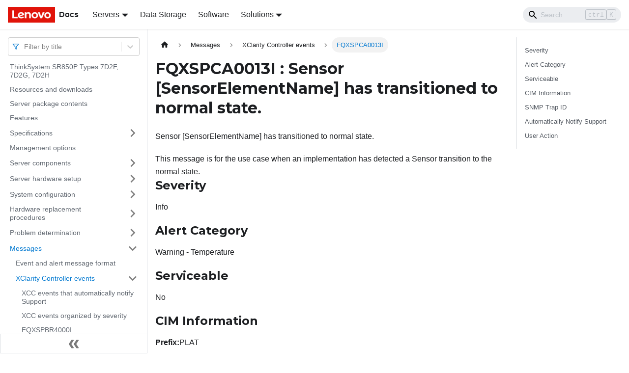

--- FILE ---
content_type: application/javascript
request_url: https://pubs.lenovo.com/sr850p/assets/js/main.3e888b25.js
body_size: 165587
content:
/*! For license information please see main.3e888b25.js.LICENSE.txt */
(self.webpackChunkdocs_importer=self.webpackChunkdocs_importer||[]).push([[40179],{34334:(e,t,n)=>{"use strict";function r(e){var t,n,o="";if("string"==typeof e||"number"==typeof e)o+=e;else if("object"==typeof e)if(Array.isArray(e))for(t=0;t<e.length;t++)e[t]&&(n=r(e[t]))&&(o&&(o+=" "),o+=n);else for(t in e)e[t]&&(o&&(o+=" "),o+=t);return o}n.d(t,{Z:()=>o});const o=function(){for(var e,t,n=0,o="";n<arguments.length;)(e=arguments[n++])&&(t=r(e))&&(o&&(o+=" "),o+=t);return o}},87459:(e,t,n)=>{"use strict";function r(e){var t,n,o="";if("string"==typeof e||"number"==typeof e)o+=e;else if("object"==typeof e)if(Array.isArray(e))for(t=0;t<e.length;t++)e[t]&&(n=r(e[t]))&&(o&&(o+=" "),o+=n);else for(t in e)e[t]&&(o&&(o+=" "),o+=t);return o}n.d(t,{Z:()=>o});const o=function(){for(var e,t,n=0,o="";n<arguments.length;)(e=arguments[n++])&&(t=r(e))&&(o&&(o+=" "),o+=t);return o}},1728:(e,t,n)=>{"use strict";function r(e){var t,n,o="";if("string"==typeof e||"number"==typeof e)o+=e;else if("object"==typeof e)if(Array.isArray(e))for(t=0;t<e.length;t++)e[t]&&(n=r(e[t]))&&(o&&(o+=" "),o+=n);else for(t in e)e[t]&&(o&&(o+=" "),o+=t);return o}n.d(t,{Z:()=>o});const o=function(){for(var e,t,n=0,o="";n<arguments.length;)(e=arguments[n++])&&(t=r(e))&&(o&&(o+=" "),o+=t);return o}},99318:(e,t,n)=>{"use strict";n.d(t,{lX:()=>F,q_:()=>I,ob:()=>m,PP:()=>M,Ep:()=>u});var r=n(87462);function o(e){return"/"===e.charAt(0)}function s(e,t){for(var n=t,r=n+1,o=e.length;r<o;n+=1,r+=1)e[n]=e[r];e.pop()}const a=function(e,t){void 0===t&&(t="");var n,r=e&&e.split("/")||[],a=t&&t.split("/")||[],i=e&&o(e),c=t&&o(t),d=i||c;if(e&&o(e)?a=r:r.length&&(a.pop(),a=a.concat(r)),!a.length)return"/";if(a.length){var l=a[a.length-1];n="."===l||".."===l||""===l}else n=!1;for(var p=0,u=a.length;u>=0;u--){var m=a[u];"."===m?s(a,u):".."===m?(s(a,u),p++):p&&(s(a,u),p--)}if(!d)for(;p--;p)a.unshift("..");!d||""===a[0]||a[0]&&o(a[0])||a.unshift("");var f=a.join("/");return n&&"/"!==f.substr(-1)&&(f+="/"),f};var i=n(38776);function c(e){return"/"===e.charAt(0)?e:"/"+e}function d(e){return"/"===e.charAt(0)?e.substr(1):e}function l(e,t){return function(e,t){return 0===e.toLowerCase().indexOf(t.toLowerCase())&&-1!=="/?#".indexOf(e.charAt(t.length))}(e,t)?e.substr(t.length):e}function p(e){return"/"===e.charAt(e.length-1)?e.slice(0,-1):e}function u(e){var t=e.pathname,n=e.search,r=e.hash,o=t||"/";return n&&"?"!==n&&(o+="?"===n.charAt(0)?n:"?"+n),r&&"#"!==r&&(o+="#"===r.charAt(0)?r:"#"+r),o}function m(e,t,n,o){var s;"string"==typeof e?(s=function(e){var t=e||"/",n="",r="",o=t.indexOf("#");-1!==o&&(r=t.substr(o),t=t.substr(0,o));var s=t.indexOf("?");return-1!==s&&(n=t.substr(s),t=t.substr(0,s)),{pathname:t,search:"?"===n?"":n,hash:"#"===r?"":r}}(e),s.state=t):(void 0===(s=(0,r.Z)({},e)).pathname&&(s.pathname=""),s.search?"?"!==s.search.charAt(0)&&(s.search="?"+s.search):s.search="",s.hash?"#"!==s.hash.charAt(0)&&(s.hash="#"+s.hash):s.hash="",void 0!==t&&void 0===s.state&&(s.state=t));try{s.pathname=decodeURI(s.pathname)}catch(i){throw i instanceof URIError?new URIError('Pathname "'+s.pathname+'" could not be decoded. This is likely caused by an invalid percent-encoding.'):i}return n&&(s.key=n),o?s.pathname?"/"!==s.pathname.charAt(0)&&(s.pathname=a(s.pathname,o.pathname)):s.pathname=o.pathname:s.pathname||(s.pathname="/"),s}function f(){var e=null;var t=[];return{setPrompt:function(t){return e=t,function(){e===t&&(e=null)}},confirmTransitionTo:function(t,n,r,o){if(null!=e){var s="function"==typeof e?e(t,n):e;"string"==typeof s?"function"==typeof r?r(s,o):o(!0):o(!1!==s)}else o(!0)},appendListener:function(e){var n=!0;function r(){n&&e.apply(void 0,arguments)}return t.push(r),function(){n=!1,t=t.filter((function(e){return e!==r}))}},notifyListeners:function(){for(var e=arguments.length,n=new Array(e),r=0;r<e;r++)n[r]=arguments[r];t.forEach((function(e){return e.apply(void 0,n)}))}}}var h=!("undefined"==typeof window||!window.document||!window.document.createElement);function b(e,t){t(window.confirm(e))}var _="popstate",P="hashchange";function S(){try{return window.history.state||{}}catch(e){return{}}}function F(e){void 0===e&&(e={}),h||(0,i.Z)(!1);var t,n=window.history,o=(-1===(t=window.navigator.userAgent).indexOf("Android 2.")&&-1===t.indexOf("Android 4.0")||-1===t.indexOf("Mobile Safari")||-1!==t.indexOf("Chrome")||-1!==t.indexOf("Windows Phone"))&&window.history&&"pushState"in window.history,s=!(-1===window.navigator.userAgent.indexOf("Trident")),a=e,d=a.forceRefresh,F=void 0!==d&&d,g=a.getUserConfirmation,y=void 0===g?b:g,v=a.keyLength,Q=void 0===v?6:v,X=e.basename?p(c(e.basename)):"";function I(e){var t=e||{},n=t.key,r=t.state,o=window.location,s=o.pathname+o.search+o.hash;return X&&(s=l(s,X)),m(s,r,n)}function x(){return Math.random().toString(36).substr(2,Q)}var M=f();function w(e){(0,r.Z)(R,e),R.length=n.length,M.notifyListeners(R.location,R.action)}function O(e){(function(e){return void 0===e.state&&-1===navigator.userAgent.indexOf("CriOS")})(e)||N(I(e.state))}function E(){N(I(S()))}var k=!1;function N(e){if(k)k=!1,w();else{M.confirmTransitionTo(e,"POP",y,(function(t){t?w({action:"POP",location:e}):function(e){var t=R.location,n=C.indexOf(t.key);-1===n&&(n=0);var r=C.indexOf(e.key);-1===r&&(r=0);var o=n-r;o&&(k=!0,D(o))}(e)}))}}var A=I(S()),C=[A.key];function j(e){return X+u(e)}function D(e){n.go(e)}var T=0;function L(e){1===(T+=e)&&1===e?(window.addEventListener(_,O),s&&window.addEventListener(P,E)):0===T&&(window.removeEventListener(_,O),s&&window.removeEventListener(P,E))}var U=!1;var R={length:n.length,action:"POP",location:A,createHref:j,push:function(e,t){var r="PUSH",s=m(e,t,x(),R.location);M.confirmTransitionTo(s,r,y,(function(e){if(e){var t=j(s),a=s.key,i=s.state;if(o)if(n.pushState({key:a,state:i},null,t),F)window.location.href=t;else{var c=C.indexOf(R.location.key),d=C.slice(0,c+1);d.push(s.key),C=d,w({action:r,location:s})}else window.location.href=t}}))},replace:function(e,t){var r="REPLACE",s=m(e,t,x(),R.location);M.confirmTransitionTo(s,r,y,(function(e){if(e){var t=j(s),a=s.key,i=s.state;if(o)if(n.replaceState({key:a,state:i},null,t),F)window.location.replace(t);else{var c=C.indexOf(R.location.key);-1!==c&&(C[c]=s.key),w({action:r,location:s})}else window.location.replace(t)}}))},go:D,goBack:function(){D(-1)},goForward:function(){D(1)},block:function(e){void 0===e&&(e=!1);var t=M.setPrompt(e);return U||(L(1),U=!0),function(){return U&&(U=!1,L(-1)),t()}},listen:function(e){var t=M.appendListener(e);return L(1),function(){L(-1),t()}}};return R}var g="hashchange",y={hashbang:{encodePath:function(e){return"!"===e.charAt(0)?e:"!/"+d(e)},decodePath:function(e){return"!"===e.charAt(0)?e.substr(1):e}},noslash:{encodePath:d,decodePath:c},slash:{encodePath:c,decodePath:c}};function v(e){var t=e.indexOf("#");return-1===t?e:e.slice(0,t)}function Q(){var e=window.location.href,t=e.indexOf("#");return-1===t?"":e.substring(t+1)}function X(e){window.location.replace(v(window.location.href)+"#"+e)}function I(e){void 0===e&&(e={}),h||(0,i.Z)(!1);var t=window.history,n=(window.navigator.userAgent.indexOf("Firefox"),e),o=n.getUserConfirmation,s=void 0===o?b:o,a=n.hashType,d=void 0===a?"slash":a,_=e.basename?p(c(e.basename)):"",P=y[d],S=P.encodePath,F=P.decodePath;function I(){var e=F(Q());return _&&(e=l(e,_)),m(e)}var x=f();function M(e){(0,r.Z)(U,e),U.length=t.length,x.notifyListeners(U.location,U.action)}var w=!1,O=null;function E(){var e,t,n=Q(),r=S(n);if(n!==r)X(r);else{var o=I(),a=U.location;if(!w&&(t=o,(e=a).pathname===t.pathname&&e.search===t.search&&e.hash===t.hash))return;if(O===u(o))return;O=null,function(e){if(w)w=!1,M();else{var t="POP";x.confirmTransitionTo(e,t,s,(function(n){n?M({action:t,location:e}):function(e){var t=U.location,n=C.lastIndexOf(u(t));-1===n&&(n=0);var r=C.lastIndexOf(u(e));-1===r&&(r=0);var o=n-r;o&&(w=!0,j(o))}(e)}))}}(o)}}var k=Q(),N=S(k);k!==N&&X(N);var A=I(),C=[u(A)];function j(e){t.go(e)}var D=0;function T(e){1===(D+=e)&&1===e?window.addEventListener(g,E):0===D&&window.removeEventListener(g,E)}var L=!1;var U={length:t.length,action:"POP",location:A,createHref:function(e){var t=document.querySelector("base"),n="";return t&&t.getAttribute("href")&&(n=v(window.location.href)),n+"#"+S(_+u(e))},push:function(e,t){var n="PUSH",r=m(e,void 0,void 0,U.location);x.confirmTransitionTo(r,n,s,(function(e){if(e){var t=u(r),o=S(_+t);if(Q()!==o){O=t,function(e){window.location.hash=e}(o);var s=C.lastIndexOf(u(U.location)),a=C.slice(0,s+1);a.push(t),C=a,M({action:n,location:r})}else M()}}))},replace:function(e,t){var n="REPLACE",r=m(e,void 0,void 0,U.location);x.confirmTransitionTo(r,n,s,(function(e){if(e){var t=u(r),o=S(_+t);Q()!==o&&(O=t,X(o));var s=C.indexOf(u(U.location));-1!==s&&(C[s]=t),M({action:n,location:r})}}))},go:j,goBack:function(){j(-1)},goForward:function(){j(1)},block:function(e){void 0===e&&(e=!1);var t=x.setPrompt(e);return L||(T(1),L=!0),function(){return L&&(L=!1,T(-1)),t()}},listen:function(e){var t=x.appendListener(e);return T(1),function(){T(-1),t()}}};return U}function x(e,t,n){return Math.min(Math.max(e,t),n)}function M(e){void 0===e&&(e={});var t=e,n=t.getUserConfirmation,o=t.initialEntries,s=void 0===o?["/"]:o,a=t.initialIndex,i=void 0===a?0:a,c=t.keyLength,d=void 0===c?6:c,l=f();function p(e){(0,r.Z)(F,e),F.length=F.entries.length,l.notifyListeners(F.location,F.action)}function h(){return Math.random().toString(36).substr(2,d)}var b=x(i,0,s.length-1),_=s.map((function(e){return m(e,void 0,"string"==typeof e?h():e.key||h())})),P=u;function S(e){var t=x(F.index+e,0,F.entries.length-1),r=F.entries[t];l.confirmTransitionTo(r,"POP",n,(function(e){e?p({action:"POP",location:r,index:t}):p()}))}var F={length:_.length,action:"POP",location:_[b],index:b,entries:_,createHref:P,push:function(e,t){var r="PUSH",o=m(e,t,h(),F.location);l.confirmTransitionTo(o,r,n,(function(e){if(e){var t=F.index+1,n=F.entries.slice(0);n.length>t?n.splice(t,n.length-t,o):n.push(o),p({action:r,location:o,index:t,entries:n})}}))},replace:function(e,t){var r="REPLACE",o=m(e,t,h(),F.location);l.confirmTransitionTo(o,r,n,(function(e){e&&(F.entries[F.index]=o,p({action:r,location:o}))}))},go:S,goBack:function(){S(-1)},goForward:function(){S(1)},canGo:function(e){var t=F.index+e;return t>=0&&t<F.entries.length},block:function(e){return void 0===e&&(e=!1),l.setPrompt(e)},listen:function(e){return l.appendListener(e)}};return F}},8679:(e,t,n)=>{"use strict";var r=n(59864),o={childContextTypes:!0,contextType:!0,contextTypes:!0,defaultProps:!0,displayName:!0,getDefaultProps:!0,getDerivedStateFromError:!0,getDerivedStateFromProps:!0,mixins:!0,propTypes:!0,type:!0},s={name:!0,length:!0,prototype:!0,caller:!0,callee:!0,arguments:!0,arity:!0},a={$$typeof:!0,compare:!0,defaultProps:!0,displayName:!0,propTypes:!0,type:!0},i={};function c(e){return r.isMemo(e)?a:i[e.$$typeof]||o}i[r.ForwardRef]={$$typeof:!0,render:!0,defaultProps:!0,displayName:!0,propTypes:!0},i[r.Memo]=a;var d=Object.defineProperty,l=Object.getOwnPropertyNames,p=Object.getOwnPropertySymbols,u=Object.getOwnPropertyDescriptor,m=Object.getPrototypeOf,f=Object.prototype;e.exports=function e(t,n,r){if("string"!=typeof n){if(f){var o=m(n);o&&o!==f&&e(t,o,r)}var a=l(n);p&&(a=a.concat(p(n)));for(var i=c(t),h=c(n),b=0;b<a.length;++b){var _=a[b];if(!(s[_]||r&&r[_]||h&&h[_]||i&&i[_])){var P=u(n,_);try{d(t,_,P)}catch(S){}}}}return t}},41143:e=>{"use strict";e.exports=function(e,t,n,r,o,s,a,i){if(!e){var c;if(void 0===t)c=new Error("Minified exception occurred; use the non-minified dev environment for the full error message and additional helpful warnings.");else{var d=[n,r,o,s,a,i],l=0;(c=new Error(t.replace(/%s/g,(function(){return d[l++]})))).name="Invariant Violation"}throw c.framesToPop=1,c}}},5826:e=>{e.exports=Array.isArray||function(e){return"[object Array]"==Object.prototype.toString.call(e)}},31336:(e,t,n)=>{var r,o;!function(){var s,a,i,c,d,l,p,u,m,f,h,b,_,P,S,F,g,y,v,Q,X,I,x,M,w,O,E,k,N,A,C=function(e){var t=new C.Builder;return t.pipeline.add(C.trimmer,C.stopWordFilter,C.stemmer),t.searchPipeline.add(C.stemmer),e.call(t,t),t.build()};C.version="2.3.9",C.utils={},C.utils.warn=(s=this,function(e){s.console&&console.warn&&console.warn(e)}),C.utils.asString=function(e){return null==e?"":e.toString()},C.utils.clone=function(e){if(null==e)return e;for(var t=Object.create(null),n=Object.keys(e),r=0;r<n.length;r++){var o=n[r],s=e[o];if(Array.isArray(s))t[o]=s.slice();else{if("string"!=typeof s&&"number"!=typeof s&&"boolean"!=typeof s)throw new TypeError("clone is not deep and does not support nested objects");t[o]=s}}return t},C.FieldRef=function(e,t,n){this.docRef=e,this.fieldName=t,this._stringValue=n},C.FieldRef.joiner="/",C.FieldRef.fromString=function(e){var t=e.indexOf(C.FieldRef.joiner);if(-1===t)throw"malformed field ref string";var n=e.slice(0,t),r=e.slice(t+1);return new C.FieldRef(r,n,e)},C.FieldRef.prototype.toString=function(){return null==this._stringValue&&(this._stringValue=this.fieldName+C.FieldRef.joiner+this.docRef),this._stringValue},C.Set=function(e){if(this.elements=Object.create(null),e){this.length=e.length;for(var t=0;t<this.length;t++)this.elements[e[t]]=!0}else this.length=0},C.Set.complete={intersect:function(e){return e},union:function(){return this},contains:function(){return!0}},C.Set.empty={intersect:function(){return this},union:function(e){return e},contains:function(){return!1}},C.Set.prototype.contains=function(e){return!!this.elements[e]},C.Set.prototype.intersect=function(e){var t,n,r,o=[];if(e===C.Set.complete)return this;if(e===C.Set.empty)return e;this.length<e.length?(t=this,n=e):(t=e,n=this),r=Object.keys(t.elements);for(var s=0;s<r.length;s++){var a=r[s];a in n.elements&&o.push(a)}return new C.Set(o)},C.Set.prototype.union=function(e){return e===C.Set.complete?C.Set.complete:e===C.Set.empty?this:new C.Set(Object.keys(this.elements).concat(Object.keys(e.elements)))},C.idf=function(e,t){var n=0;for(var r in e)"_index"!=r&&(n+=Object.keys(e[r]).length);var o=(t-n+.5)/(n+.5);return Math.log(1+Math.abs(o))},C.Token=function(e,t){this.str=e||"",this.metadata=t||{}},C.Token.prototype.toString=function(){return this.str},C.Token.prototype.update=function(e){return this.str=e(this.str,this.metadata),this},C.Token.prototype.clone=function(e){return e=e||function(e){return e},new C.Token(e(this.str,this.metadata),this.metadata)},C.tokenizer=function(e,t){if(null==e||null==e)return[];if(Array.isArray(e))return e.map((function(e){return new C.Token(C.utils.asString(e).toLowerCase(),C.utils.clone(t))}));for(var n=e.toString().toLowerCase(),r=n.length,o=[],s=0,a=0;s<=r;s++){var i=s-a;if(n.charAt(s).match(C.tokenizer.separator)||s==r){if(i>0){var c=C.utils.clone(t)||{};c.position=[a,i],c.index=o.length,o.push(new C.Token(n.slice(a,s),c))}a=s+1}}return o},C.tokenizer.separator=/[\s\-]+/,C.Pipeline=function(){this._stack=[]},C.Pipeline.registeredFunctions=Object.create(null),C.Pipeline.registerFunction=function(e,t){t in this.registeredFunctions&&C.utils.warn("Overwriting existing registered function: "+t),e.label=t,C.Pipeline.registeredFunctions[e.label]=e},C.Pipeline.warnIfFunctionNotRegistered=function(e){e.label&&e.label in this.registeredFunctions||C.utils.warn("Function is not registered with pipeline. This may cause problems when serialising the index.\n",e)},C.Pipeline.load=function(e){var t=new C.Pipeline;return e.forEach((function(e){var n=C.Pipeline.registeredFunctions[e];if(!n)throw new Error("Cannot load unregistered function: "+e);t.add(n)})),t},C.Pipeline.prototype.add=function(){Array.prototype.slice.call(arguments).forEach((function(e){C.Pipeline.warnIfFunctionNotRegistered(e),this._stack.push(e)}),this)},C.Pipeline.prototype.after=function(e,t){C.Pipeline.warnIfFunctionNotRegistered(t);var n=this._stack.indexOf(e);if(-1==n)throw new Error("Cannot find existingFn");n+=1,this._stack.splice(n,0,t)},C.Pipeline.prototype.before=function(e,t){C.Pipeline.warnIfFunctionNotRegistered(t);var n=this._stack.indexOf(e);if(-1==n)throw new Error("Cannot find existingFn");this._stack.splice(n,0,t)},C.Pipeline.prototype.remove=function(e){var t=this._stack.indexOf(e);-1!=t&&this._stack.splice(t,1)},C.Pipeline.prototype.run=function(e){for(var t=this._stack.length,n=0;n<t;n++){for(var r=this._stack[n],o=[],s=0;s<e.length;s++){var a=r(e[s],s,e);if(null!=a&&""!==a)if(Array.isArray(a))for(var i=0;i<a.length;i++)o.push(a[i]);else o.push(a)}e=o}return e},C.Pipeline.prototype.runString=function(e,t){var n=new C.Token(e,t);return this.run([n]).map((function(e){return e.toString()}))},C.Pipeline.prototype.reset=function(){this._stack=[]},C.Pipeline.prototype.toJSON=function(){return this._stack.map((function(e){return C.Pipeline.warnIfFunctionNotRegistered(e),e.label}))},C.Vector=function(e){this._magnitude=0,this.elements=e||[]},C.Vector.prototype.positionForIndex=function(e){if(0==this.elements.length)return 0;for(var t=0,n=this.elements.length/2,r=n-t,o=Math.floor(r/2),s=this.elements[2*o];r>1&&(s<e&&(t=o),s>e&&(n=o),s!=e);)r=n-t,o=t+Math.floor(r/2),s=this.elements[2*o];return s==e||s>e?2*o:s<e?2*(o+1):void 0},C.Vector.prototype.insert=function(e,t){this.upsert(e,t,(function(){throw"duplicate index"}))},C.Vector.prototype.upsert=function(e,t,n){this._magnitude=0;var r=this.positionForIndex(e);this.elements[r]==e?this.elements[r+1]=n(this.elements[r+1],t):this.elements.splice(r,0,e,t)},C.Vector.prototype.magnitude=function(){if(this._magnitude)return this._magnitude;for(var e=0,t=this.elements.length,n=1;n<t;n+=2){var r=this.elements[n];e+=r*r}return this._magnitude=Math.sqrt(e)},C.Vector.prototype.dot=function(e){for(var t=0,n=this.elements,r=e.elements,o=n.length,s=r.length,a=0,i=0,c=0,d=0;c<o&&d<s;)(a=n[c])<(i=r[d])?c+=2:a>i?d+=2:a==i&&(t+=n[c+1]*r[d+1],c+=2,d+=2);return t},C.Vector.prototype.similarity=function(e){return this.dot(e)/this.magnitude()||0},C.Vector.prototype.toArray=function(){for(var e=new Array(this.elements.length/2),t=1,n=0;t<this.elements.length;t+=2,n++)e[n]=this.elements[t];return e},C.Vector.prototype.toJSON=function(){return this.elements},C.stemmer=(a={ational:"ate",tional:"tion",enci:"ence",anci:"ance",izer:"ize",bli:"ble",alli:"al",entli:"ent",eli:"e",ousli:"ous",ization:"ize",ation:"ate",ator:"ate",alism:"al",iveness:"ive",fulness:"ful",ousness:"ous",aliti:"al",iviti:"ive",biliti:"ble",logi:"log"},i={icate:"ic",ative:"",alize:"al",iciti:"ic",ical:"ic",ful:"",ness:""},p="^("+(d="[^aeiou][^aeiouy]*")+")?"+(l=(c="[aeiouy]")+"[aeiou]*")+d+"("+l+")?$",u="^("+d+")?"+l+d+l+d,m="^("+d+")?"+c,f=new RegExp("^("+d+")?"+l+d),h=new RegExp(u),b=new RegExp(p),_=new RegExp(m),P=/^(.+?)(ss|i)es$/,S=/^(.+?)([^s])s$/,F=/^(.+?)eed$/,g=/^(.+?)(ed|ing)$/,y=/.$/,v=/(at|bl|iz)$/,Q=new RegExp("([^aeiouylsz])\\1$"),X=new RegExp("^"+d+c+"[^aeiouwxy]$"),I=/^(.+?[^aeiou])y$/,x=/^(.+?)(ational|tional|enci|anci|izer|bli|alli|entli|eli|ousli|ization|ation|ator|alism|iveness|fulness|ousness|aliti|iviti|biliti|logi)$/,M=/^(.+?)(icate|ative|alize|iciti|ical|ful|ness)$/,w=/^(.+?)(al|ance|ence|er|ic|able|ible|ant|ement|ment|ent|ou|ism|ate|iti|ous|ive|ize)$/,O=/^(.+?)(s|t)(ion)$/,E=/^(.+?)e$/,k=/ll$/,N=new RegExp("^"+d+c+"[^aeiouwxy]$"),A=function(e){var t,n,r,o,s,c,d;if(e.length<3)return e;if("y"==(r=e.substr(0,1))&&(e=r.toUpperCase()+e.substr(1)),s=S,(o=P).test(e)?e=e.replace(o,"$1$2"):s.test(e)&&(e=e.replace(s,"$1$2")),s=g,(o=F).test(e)){var l=o.exec(e);(o=f).test(l[1])&&(o=y,e=e.replace(o,""))}else s.test(e)&&(t=(l=s.exec(e))[1],(s=_).test(t)&&(c=Q,d=X,(s=v).test(e=t)?e+="e":c.test(e)?(o=y,e=e.replace(o,"")):d.test(e)&&(e+="e")));return(o=I).test(e)&&(e=(t=(l=o.exec(e))[1])+"i"),(o=x).test(e)&&(t=(l=o.exec(e))[1],n=l[2],(o=f).test(t)&&(e=t+a[n])),(o=M).test(e)&&(t=(l=o.exec(e))[1],n=l[2],(o=f).test(t)&&(e=t+i[n])),s=O,(o=w).test(e)?(t=(l=o.exec(e))[1],(o=h).test(t)&&(e=t)):s.test(e)&&(t=(l=s.exec(e))[1]+l[2],(s=h).test(t)&&(e=t)),(o=E).test(e)&&(t=(l=o.exec(e))[1],s=b,c=N,((o=h).test(t)||s.test(t)&&!c.test(t))&&(e=t)),s=h,(o=k).test(e)&&s.test(e)&&(o=y,e=e.replace(o,"")),"y"==r&&(e=r.toLowerCase()+e.substr(1)),e},function(e){return e.update(A)}),C.Pipeline.registerFunction(C.stemmer,"stemmer"),C.generateStopWordFilter=function(e){var t=e.reduce((function(e,t){return e[t]=t,e}),{});return function(e){if(e&&t[e.toString()]!==e.toString())return e}},C.stopWordFilter=C.generateStopWordFilter(["a","able","about","across","after","all","almost","also","am","among","an","and","any","are","as","at","be","because","been","but","by","can","cannot","could","dear","did","do","does","either","else","ever","every","for","from","get","got","had","has","have","he","her","hers","him","his","how","however","i","if","in","into","is","it","its","just","least","let","like","likely","may","me","might","most","must","my","neither","no","nor","not","of","off","often","on","only","or","other","our","own","rather","said","say","says","she","should","since","so","some","than","that","the","their","them","then","there","these","they","this","tis","to","too","twas","us","wants","was","we","were","what","when","where","which","while","who","whom","why","will","with","would","yet","you","your"]),C.Pipeline.registerFunction(C.stopWordFilter,"stopWordFilter"),C.trimmer=function(e){return e.update((function(e){return e.replace(/^\W+/,"").replace(/\W+$/,"")}))},C.Pipeline.registerFunction(C.trimmer,"trimmer"),C.TokenSet=function(){this.final=!1,this.edges={},this.id=C.TokenSet._nextId,C.TokenSet._nextId+=1},C.TokenSet._nextId=1,C.TokenSet.fromArray=function(e){for(var t=new C.TokenSet.Builder,n=0,r=e.length;n<r;n++)t.insert(e[n]);return t.finish(),t.root},C.TokenSet.fromClause=function(e){return"editDistance"in e?C.TokenSet.fromFuzzyString(e.term,e.editDistance):C.TokenSet.fromString(e.term)},C.TokenSet.fromFuzzyString=function(e,t){for(var n=new C.TokenSet,r=[{node:n,editsRemaining:t,str:e}];r.length;){var o=r.pop();if(o.str.length>0){var s,a=o.str.charAt(0);a in o.node.edges?s=o.node.edges[a]:(s=new C.TokenSet,o.node.edges[a]=s),1==o.str.length&&(s.final=!0),r.push({node:s,editsRemaining:o.editsRemaining,str:o.str.slice(1)})}if(0!=o.editsRemaining){if("*"in o.node.edges)var i=o.node.edges["*"];else{i=new C.TokenSet;o.node.edges["*"]=i}if(0==o.str.length&&(i.final=!0),r.push({node:i,editsRemaining:o.editsRemaining-1,str:o.str}),o.str.length>1&&r.push({node:o.node,editsRemaining:o.editsRemaining-1,str:o.str.slice(1)}),1==o.str.length&&(o.node.final=!0),o.str.length>=1){if("*"in o.node.edges)var c=o.node.edges["*"];else{c=new C.TokenSet;o.node.edges["*"]=c}1==o.str.length&&(c.final=!0),r.push({node:c,editsRemaining:o.editsRemaining-1,str:o.str.slice(1)})}if(o.str.length>1){var d,l=o.str.charAt(0),p=o.str.charAt(1);p in o.node.edges?d=o.node.edges[p]:(d=new C.TokenSet,o.node.edges[p]=d),1==o.str.length&&(d.final=!0),r.push({node:d,editsRemaining:o.editsRemaining-1,str:l+o.str.slice(2)})}}}return n},C.TokenSet.fromString=function(e){for(var t=new C.TokenSet,n=t,r=0,o=e.length;r<o;r++){var s=e[r],a=r==o-1;if("*"==s)t.edges[s]=t,t.final=a;else{var i=new C.TokenSet;i.final=a,t.edges[s]=i,t=i}}return n},C.TokenSet.prototype.toArray=function(){for(var e=[],t=[{prefix:"",node:this}];t.length;){var n=t.pop(),r=Object.keys(n.node.edges),o=r.length;n.node.final&&(n.prefix.charAt(0),e.push(n.prefix));for(var s=0;s<o;s++){var a=r[s];t.push({prefix:n.prefix.concat(a),node:n.node.edges[a]})}}return e},C.TokenSet.prototype.toString=function(){if(this._str)return this._str;for(var e=this.final?"1":"0",t=Object.keys(this.edges).sort(),n=t.length,r=0;r<n;r++){var o=t[r];e=e+o+this.edges[o].id}return e},C.TokenSet.prototype.intersect=function(e){for(var t=new C.TokenSet,n=void 0,r=[{qNode:e,output:t,node:this}];r.length;){n=r.pop();for(var o=Object.keys(n.qNode.edges),s=o.length,a=Object.keys(n.node.edges),i=a.length,c=0;c<s;c++)for(var d=o[c],l=0;l<i;l++){var p=a[l];if(p==d||"*"==d){var u=n.node.edges[p],m=n.qNode.edges[d],f=u.final&&m.final,h=void 0;p in n.output.edges?(h=n.output.edges[p]).final=h.final||f:((h=new C.TokenSet).final=f,n.output.edges[p]=h),r.push({qNode:m,output:h,node:u})}}}return t},C.TokenSet.Builder=function(){this.previousWord="",this.root=new C.TokenSet,this.uncheckedNodes=[],this.minimizedNodes={}},C.TokenSet.Builder.prototype.insert=function(e){var t,n=0;if(e<this.previousWord)throw new Error("Out of order word insertion");for(var r=0;r<e.length&&r<this.previousWord.length&&e[r]==this.previousWord[r];r++)n++;this.minimize(n),t=0==this.uncheckedNodes.length?this.root:this.uncheckedNodes[this.uncheckedNodes.length-1].child;for(r=n;r<e.length;r++){var o=new C.TokenSet,s=e[r];t.edges[s]=o,this.uncheckedNodes.push({parent:t,char:s,child:o}),t=o}t.final=!0,this.previousWord=e},C.TokenSet.Builder.prototype.finish=function(){this.minimize(0)},C.TokenSet.Builder.prototype.minimize=function(e){for(var t=this.uncheckedNodes.length-1;t>=e;t--){var n=this.uncheckedNodes[t],r=n.child.toString();r in this.minimizedNodes?n.parent.edges[n.char]=this.minimizedNodes[r]:(n.child._str=r,this.minimizedNodes[r]=n.child),this.uncheckedNodes.pop()}},C.Index=function(e){this.invertedIndex=e.invertedIndex,this.fieldVectors=e.fieldVectors,this.tokenSet=e.tokenSet,this.fields=e.fields,this.pipeline=e.pipeline},C.Index.prototype.search=function(e){return this.query((function(t){new C.QueryParser(e,t).parse()}))},C.Index.prototype.query=function(e){for(var t=new C.Query(this.fields),n=Object.create(null),r=Object.create(null),o=Object.create(null),s=Object.create(null),a=Object.create(null),i=0;i<this.fields.length;i++)r[this.fields[i]]=new C.Vector;e.call(t,t);for(i=0;i<t.clauses.length;i++){var c=t.clauses[i],d=null,l=C.Set.empty;d=c.usePipeline?this.pipeline.runString(c.term,{fields:c.fields}):[c.term];for(var p=0;p<d.length;p++){var u=d[p];c.term=u;var m=C.TokenSet.fromClause(c),f=this.tokenSet.intersect(m).toArray();if(0===f.length&&c.presence===C.Query.presence.REQUIRED){for(var h=0;h<c.fields.length;h++){s[E=c.fields[h]]=C.Set.empty}break}for(var b=0;b<f.length;b++){var _=f[b],P=this.invertedIndex[_],S=P._index;for(h=0;h<c.fields.length;h++){var F=P[E=c.fields[h]],g=Object.keys(F),y=_+"/"+E,v=new C.Set(g);if(c.presence==C.Query.presence.REQUIRED&&(l=l.union(v),void 0===s[E]&&(s[E]=C.Set.complete)),c.presence!=C.Query.presence.PROHIBITED){if(r[E].upsert(S,c.boost,(function(e,t){return e+t})),!o[y]){for(var Q=0;Q<g.length;Q++){var X,I=g[Q],x=new C.FieldRef(I,E),M=F[I];void 0===(X=n[x])?n[x]=new C.MatchData(_,E,M):X.add(_,E,M)}o[y]=!0}}else void 0===a[E]&&(a[E]=C.Set.empty),a[E]=a[E].union(v)}}}if(c.presence===C.Query.presence.REQUIRED)for(h=0;h<c.fields.length;h++){s[E=c.fields[h]]=s[E].intersect(l)}}var w=C.Set.complete,O=C.Set.empty;for(i=0;i<this.fields.length;i++){var E;s[E=this.fields[i]]&&(w=w.intersect(s[E])),a[E]&&(O=O.union(a[E]))}var k=Object.keys(n),N=[],A=Object.create(null);if(t.isNegated()){k=Object.keys(this.fieldVectors);for(i=0;i<k.length;i++){x=k[i];var j=C.FieldRef.fromString(x);n[x]=new C.MatchData}}for(i=0;i<k.length;i++){var D=(j=C.FieldRef.fromString(k[i])).docRef;if(w.contains(D)&&!O.contains(D)){var T,L=this.fieldVectors[j],U=r[j.fieldName].similarity(L);if(void 0!==(T=A[D]))T.score+=U,T.matchData.combine(n[j]);else{var R={ref:D,score:U,matchData:n[j]};A[D]=R,N.push(R)}}}return N.sort((function(e,t){return t.score-e.score}))},C.Index.prototype.toJSON=function(){var e=Object.keys(this.invertedIndex).sort().map((function(e){return[e,this.invertedIndex[e]]}),this),t=Object.keys(this.fieldVectors).map((function(e){return[e,this.fieldVectors[e].toJSON()]}),this);return{version:C.version,fields:this.fields,fieldVectors:t,invertedIndex:e,pipeline:this.pipeline.toJSON()}},C.Index.load=function(e){var t={},n={},r=e.fieldVectors,o=Object.create(null),s=e.invertedIndex,a=new C.TokenSet.Builder,i=C.Pipeline.load(e.pipeline);e.version!=C.version&&C.utils.warn("Version mismatch when loading serialised index. Current version of lunr '"+C.version+"' does not match serialized index '"+e.version+"'");for(var c=0;c<r.length;c++){var d=(p=r[c])[0],l=p[1];n[d]=new C.Vector(l)}for(c=0;c<s.length;c++){var p,u=(p=s[c])[0],m=p[1];a.insert(u),o[u]=m}return a.finish(),t.fields=e.fields,t.fieldVectors=n,t.invertedIndex=o,t.tokenSet=a.root,t.pipeline=i,new C.Index(t)},C.Builder=function(){this._ref="id",this._fields=Object.create(null),this._documents=Object.create(null),this.invertedIndex=Object.create(null),this.fieldTermFrequencies={},this.fieldLengths={},this.tokenizer=C.tokenizer,this.pipeline=new C.Pipeline,this.searchPipeline=new C.Pipeline,this.documentCount=0,this._b=.75,this._k1=1.2,this.termIndex=0,this.metadataWhitelist=[]},C.Builder.prototype.ref=function(e){this._ref=e},C.Builder.prototype.field=function(e,t){if(/\//.test(e))throw new RangeError("Field '"+e+"' contains illegal character '/'");this._fields[e]=t||{}},C.Builder.prototype.b=function(e){this._b=e<0?0:e>1?1:e},C.Builder.prototype.k1=function(e){this._k1=e},C.Builder.prototype.add=function(e,t){var n=e[this._ref],r=Object.keys(this._fields);this._documents[n]=t||{},this.documentCount+=1;for(var o=0;o<r.length;o++){var s=r[o],a=this._fields[s].extractor,i=a?a(e):e[s],c=this.tokenizer(i,{fields:[s]}),d=this.pipeline.run(c),l=new C.FieldRef(n,s),p=Object.create(null);this.fieldTermFrequencies[l]=p,this.fieldLengths[l]=0,this.fieldLengths[l]+=d.length;for(var u=0;u<d.length;u++){var m=d[u];if(null==p[m]&&(p[m]=0),p[m]+=1,null==this.invertedIndex[m]){var f=Object.create(null);f._index=this.termIndex,this.termIndex+=1;for(var h=0;h<r.length;h++)f[r[h]]=Object.create(null);this.invertedIndex[m]=f}null==this.invertedIndex[m][s][n]&&(this.invertedIndex[m][s][n]=Object.create(null));for(var b=0;b<this.metadataWhitelist.length;b++){var _=this.metadataWhitelist[b],P=m.metadata[_];null==this.invertedIndex[m][s][n][_]&&(this.invertedIndex[m][s][n][_]=[]),this.invertedIndex[m][s][n][_].push(P)}}}},C.Builder.prototype.calculateAverageFieldLengths=function(){for(var e=Object.keys(this.fieldLengths),t=e.length,n={},r={},o=0;o<t;o++){var s=C.FieldRef.fromString(e[o]),a=s.fieldName;r[a]||(r[a]=0),r[a]+=1,n[a]||(n[a]=0),n[a]+=this.fieldLengths[s]}var i=Object.keys(this._fields);for(o=0;o<i.length;o++){var c=i[o];n[c]=n[c]/r[c]}this.averageFieldLength=n},C.Builder.prototype.createFieldVectors=function(){for(var e={},t=Object.keys(this.fieldTermFrequencies),n=t.length,r=Object.create(null),o=0;o<n;o++){for(var s=C.FieldRef.fromString(t[o]),a=s.fieldName,i=this.fieldLengths[s],c=new C.Vector,d=this.fieldTermFrequencies[s],l=Object.keys(d),p=l.length,u=this._fields[a].boost||1,m=this._documents[s.docRef].boost||1,f=0;f<p;f++){var h,b,_,P=l[f],S=d[P],F=this.invertedIndex[P]._index;void 0===r[P]?(h=C.idf(this.invertedIndex[P],this.documentCount),r[P]=h):h=r[P],b=h*((this._k1+1)*S)/(this._k1*(1-this._b+this._b*(i/this.averageFieldLength[a]))+S),b*=u,b*=m,_=Math.round(1e3*b)/1e3,c.insert(F,_)}e[s]=c}this.fieldVectors=e},C.Builder.prototype.createTokenSet=function(){this.tokenSet=C.TokenSet.fromArray(Object.keys(this.invertedIndex).sort())},C.Builder.prototype.build=function(){return this.calculateAverageFieldLengths(),this.createFieldVectors(),this.createTokenSet(),new C.Index({invertedIndex:this.invertedIndex,fieldVectors:this.fieldVectors,tokenSet:this.tokenSet,fields:Object.keys(this._fields),pipeline:this.searchPipeline})},C.Builder.prototype.use=function(e){var t=Array.prototype.slice.call(arguments,1);t.unshift(this),e.apply(this,t)},C.MatchData=function(e,t,n){for(var r=Object.create(null),o=Object.keys(n||{}),s=0;s<o.length;s++){var a=o[s];r[a]=n[a].slice()}this.metadata=Object.create(null),void 0!==e&&(this.metadata[e]=Object.create(null),this.metadata[e][t]=r)},C.MatchData.prototype.combine=function(e){for(var t=Object.keys(e.metadata),n=0;n<t.length;n++){var r=t[n],o=Object.keys(e.metadata[r]);null==this.metadata[r]&&(this.metadata[r]=Object.create(null));for(var s=0;s<o.length;s++){var a=o[s],i=Object.keys(e.metadata[r][a]);null==this.metadata[r][a]&&(this.metadata[r][a]=Object.create(null));for(var c=0;c<i.length;c++){var d=i[c];null==this.metadata[r][a][d]?this.metadata[r][a][d]=e.metadata[r][a][d]:this.metadata[r][a][d]=this.metadata[r][a][d].concat(e.metadata[r][a][d])}}}},C.MatchData.prototype.add=function(e,t,n){if(!(e in this.metadata))return this.metadata[e]=Object.create(null),void(this.metadata[e][t]=n);if(t in this.metadata[e])for(var r=Object.keys(n),o=0;o<r.length;o++){var s=r[o];s in this.metadata[e][t]?this.metadata[e][t][s]=this.metadata[e][t][s].concat(n[s]):this.metadata[e][t][s]=n[s]}else this.metadata[e][t]=n},C.Query=function(e){this.clauses=[],this.allFields=e},C.Query.wildcard=new String("*"),C.Query.wildcard.NONE=0,C.Query.wildcard.LEADING=1,C.Query.wildcard.TRAILING=2,C.Query.presence={OPTIONAL:1,REQUIRED:2,PROHIBITED:3},C.Query.prototype.clause=function(e){return"fields"in e||(e.fields=this.allFields),"boost"in e||(e.boost=1),"usePipeline"in e||(e.usePipeline=!0),"wildcard"in e||(e.wildcard=C.Query.wildcard.NONE),e.wildcard&C.Query.wildcard.LEADING&&e.term.charAt(0)!=C.Query.wildcard&&(e.term="*"+e.term),e.wildcard&C.Query.wildcard.TRAILING&&e.term.slice(-1)!=C.Query.wildcard&&(e.term=e.term+"*"),"presence"in e||(e.presence=C.Query.presence.OPTIONAL),this.clauses.push(e),this},C.Query.prototype.isNegated=function(){for(var e=0;e<this.clauses.length;e++)if(this.clauses[e].presence!=C.Query.presence.PROHIBITED)return!1;return!0},C.Query.prototype.term=function(e,t){if(Array.isArray(e))return e.forEach((function(e){this.term(e,C.utils.clone(t))}),this),this;var n=t||{};return n.term=e.toString(),this.clause(n),this},C.QueryParseError=function(e,t,n){this.name="QueryParseError",this.message=e,this.start=t,this.end=n},C.QueryParseError.prototype=new Error,C.QueryLexer=function(e){this.lexemes=[],this.str=e,this.length=e.length,this.pos=0,this.start=0,this.escapeCharPositions=[]},C.QueryLexer.prototype.run=function(){for(var e=C.QueryLexer.lexText;e;)e=e(this)},C.QueryLexer.prototype.sliceString=function(){for(var e=[],t=this.start,n=this.pos,r=0;r<this.escapeCharPositions.length;r++)n=this.escapeCharPositions[r],e.push(this.str.slice(t,n)),t=n+1;return e.push(this.str.slice(t,this.pos)),this.escapeCharPositions.length=0,e.join("")},C.QueryLexer.prototype.emit=function(e){this.lexemes.push({type:e,str:this.sliceString(),start:this.start,end:this.pos}),this.start=this.pos},C.QueryLexer.prototype.escapeCharacter=function(){this.escapeCharPositions.push(this.pos-1),this.pos+=1},C.QueryLexer.prototype.next=function(){if(this.pos>=this.length)return C.QueryLexer.EOS;var e=this.str.charAt(this.pos);return this.pos+=1,e},C.QueryLexer.prototype.width=function(){return this.pos-this.start},C.QueryLexer.prototype.ignore=function(){this.start==this.pos&&(this.pos+=1),this.start=this.pos},C.QueryLexer.prototype.backup=function(){this.pos-=1},C.QueryLexer.prototype.acceptDigitRun=function(){var e,t;do{t=(e=this.next()).charCodeAt(0)}while(t>47&&t<58);e!=C.QueryLexer.EOS&&this.backup()},C.QueryLexer.prototype.more=function(){return this.pos<this.length},C.QueryLexer.EOS="EOS",C.QueryLexer.FIELD="FIELD",C.QueryLexer.TERM="TERM",C.QueryLexer.EDIT_DISTANCE="EDIT_DISTANCE",C.QueryLexer.BOOST="BOOST",C.QueryLexer.PRESENCE="PRESENCE",C.QueryLexer.lexField=function(e){return e.backup(),e.emit(C.QueryLexer.FIELD),e.ignore(),C.QueryLexer.lexText},C.QueryLexer.lexTerm=function(e){if(e.width()>1&&(e.backup(),e.emit(C.QueryLexer.TERM)),e.ignore(),e.more())return C.QueryLexer.lexText},C.QueryLexer.lexEditDistance=function(e){return e.ignore(),e.acceptDigitRun(),e.emit(C.QueryLexer.EDIT_DISTANCE),C.QueryLexer.lexText},C.QueryLexer.lexBoost=function(e){return e.ignore(),e.acceptDigitRun(),e.emit(C.QueryLexer.BOOST),C.QueryLexer.lexText},C.QueryLexer.lexEOS=function(e){e.width()>0&&e.emit(C.QueryLexer.TERM)},C.QueryLexer.termSeparator=C.tokenizer.separator,C.QueryLexer.lexText=function(e){for(;;){var t=e.next();if(t==C.QueryLexer.EOS)return C.QueryLexer.lexEOS;if(92!=t.charCodeAt(0)){if(":"==t)return C.QueryLexer.lexField;if("~"==t)return e.backup(),e.width()>0&&e.emit(C.QueryLexer.TERM),C.QueryLexer.lexEditDistance;if("^"==t)return e.backup(),e.width()>0&&e.emit(C.QueryLexer.TERM),C.QueryLexer.lexBoost;if("+"==t&&1===e.width())return e.emit(C.QueryLexer.PRESENCE),C.QueryLexer.lexText;if("-"==t&&1===e.width())return e.emit(C.QueryLexer.PRESENCE),C.QueryLexer.lexText;if(t.match(C.QueryLexer.termSeparator))return C.QueryLexer.lexTerm}else e.escapeCharacter()}},C.QueryParser=function(e,t){this.lexer=new C.QueryLexer(e),this.query=t,this.currentClause={},this.lexemeIdx=0},C.QueryParser.prototype.parse=function(){this.lexer.run(),this.lexemes=this.lexer.lexemes;for(var e=C.QueryParser.parseClause;e;)e=e(this);return this.query},C.QueryParser.prototype.peekLexeme=function(){return this.lexemes[this.lexemeIdx]},C.QueryParser.prototype.consumeLexeme=function(){var e=this.peekLexeme();return this.lexemeIdx+=1,e},C.QueryParser.prototype.nextClause=function(){var e=this.currentClause;this.query.clause(e),this.currentClause={}},C.QueryParser.parseClause=function(e){var t=e.peekLexeme();if(null!=t)switch(t.type){case C.QueryLexer.PRESENCE:return C.QueryParser.parsePresence;case C.QueryLexer.FIELD:return C.QueryParser.parseField;case C.QueryLexer.TERM:return C.QueryParser.parseTerm;default:var n="expected either a field or a term, found "+t.type;throw t.str.length>=1&&(n+=" with value '"+t.str+"'"),new C.QueryParseError(n,t.start,t.end)}},C.QueryParser.parsePresence=function(e){var t=e.consumeLexeme();if(null!=t){switch(t.str){case"-":e.currentClause.presence=C.Query.presence.PROHIBITED;break;case"+":e.currentClause.presence=C.Query.presence.REQUIRED;break;default:var n="unrecognised presence operator'"+t.str+"'";throw new C.QueryParseError(n,t.start,t.end)}var r=e.peekLexeme();if(null==r){n="expecting term or field, found nothing";throw new C.QueryParseError(n,t.start,t.end)}switch(r.type){case C.QueryLexer.FIELD:return C.QueryParser.parseField;case C.QueryLexer.TERM:return C.QueryParser.parseTerm;default:n="expecting term or field, found '"+r.type+"'";throw new C.QueryParseError(n,r.start,r.end)}}},C.QueryParser.parseField=function(e){var t=e.consumeLexeme();if(null!=t){if(-1==e.query.allFields.indexOf(t.str)){var n=e.query.allFields.map((function(e){return"'"+e+"'"})).join(", "),r="unrecognised field '"+t.str+"', possible fields: "+n;throw new C.QueryParseError(r,t.start,t.end)}e.currentClause.fields=[t.str];var o=e.peekLexeme();if(null==o){r="expecting term, found nothing";throw new C.QueryParseError(r,t.start,t.end)}if(o.type===C.QueryLexer.TERM)return C.QueryParser.parseTerm;r="expecting term, found '"+o.type+"'";throw new C.QueryParseError(r,o.start,o.end)}},C.QueryParser.parseTerm=function(e){var t=e.consumeLexeme();if(null!=t){e.currentClause.term=t.str.toLowerCase(),-1!=t.str.indexOf("*")&&(e.currentClause.usePipeline=!1);var n=e.peekLexeme();if(null!=n)switch(n.type){case C.QueryLexer.TERM:return e.nextClause(),C.QueryParser.parseTerm;case C.QueryLexer.FIELD:return e.nextClause(),C.QueryParser.parseField;case C.QueryLexer.EDIT_DISTANCE:return C.QueryParser.parseEditDistance;case C.QueryLexer.BOOST:return C.QueryParser.parseBoost;case C.QueryLexer.PRESENCE:return e.nextClause(),C.QueryParser.parsePresence;default:var r="Unexpected lexeme type '"+n.type+"'";throw new C.QueryParseError(r,n.start,n.end)}else e.nextClause()}},C.QueryParser.parseEditDistance=function(e){var t=e.consumeLexeme();if(null!=t){var n=parseInt(t.str,10);if(isNaN(n)){var r="edit distance must be numeric";throw new C.QueryParseError(r,t.start,t.end)}e.currentClause.editDistance=n;var o=e.peekLexeme();if(null!=o)switch(o.type){case C.QueryLexer.TERM:return e.nextClause(),C.QueryParser.parseTerm;case C.QueryLexer.FIELD:return e.nextClause(),C.QueryParser.parseField;case C.QueryLexer.EDIT_DISTANCE:return C.QueryParser.parseEditDistance;case C.QueryLexer.BOOST:return C.QueryParser.parseBoost;case C.QueryLexer.PRESENCE:return e.nextClause(),C.QueryParser.parsePresence;default:r="Unexpected lexeme type '"+o.type+"'";throw new C.QueryParseError(r,o.start,o.end)}else e.nextClause()}},C.QueryParser.parseBoost=function(e){var t=e.consumeLexeme();if(null!=t){var n=parseInt(t.str,10);if(isNaN(n)){var r="boost must be numeric";throw new C.QueryParseError(r,t.start,t.end)}e.currentClause.boost=n;var o=e.peekLexeme();if(null!=o)switch(o.type){case C.QueryLexer.TERM:return e.nextClause(),C.QueryParser.parseTerm;case C.QueryLexer.FIELD:return e.nextClause(),C.QueryParser.parseField;case C.QueryLexer.EDIT_DISTANCE:return C.QueryParser.parseEditDistance;case C.QueryLexer.BOOST:return C.QueryParser.parseBoost;case C.QueryLexer.PRESENCE:return e.nextClause(),C.QueryParser.parsePresence;default:r="Unexpected lexeme type '"+o.type+"'";throw new C.QueryParseError(r,o.start,o.end)}else e.nextClause()}},void 0===(o="function"==typeof(r=function(){return C})?r.call(t,n,t,e):r)||(e.exports=o)}()},813:function(e){e.exports=function(){"use strict";var e="function"==typeof Symbol&&"symbol"==typeof Symbol.iterator?function(e){return typeof e}:function(e){return e&&"function"==typeof Symbol&&e.constructor===Symbol&&e!==Symbol.prototype?"symbol":typeof e},t=function(e,t){if(!(e instanceof t))throw new TypeError("Cannot call a class as a function")},n=function(){function e(e,t){for(var n=0;n<t.length;n++){var r=t[n];r.enumerable=r.enumerable||!1,r.configurable=!0,"value"in r&&(r.writable=!0),Object.defineProperty(e,r.key,r)}}return function(t,n,r){return n&&e(t.prototype,n),r&&e(t,r),t}}(),r=Object.assign||function(e){for(var t=1;t<arguments.length;t++){var n=arguments[t];for(var r in n)Object.prototype.hasOwnProperty.call(n,r)&&(e[r]=n[r])}return e},o=function(){function e(n){var r=!(arguments.length>1&&void 0!==arguments[1])||arguments[1],o=arguments.length>2&&void 0!==arguments[2]?arguments[2]:[],s=arguments.length>3&&void 0!==arguments[3]?arguments[3]:5e3;t(this,e),this.ctx=n,this.iframes=r,this.exclude=o,this.iframesTimeout=s}return n(e,[{key:"getContexts",value:function(){var e=[];return(void 0!==this.ctx&&this.ctx?NodeList.prototype.isPrototypeOf(this.ctx)?Array.prototype.slice.call(this.ctx):Array.isArray(this.ctx)?this.ctx:"string"==typeof this.ctx?Array.prototype.slice.call(document.querySelectorAll(this.ctx)):[this.ctx]:[]).forEach((function(t){var n=e.filter((function(e){return e.contains(t)})).length>0;-1!==e.indexOf(t)||n||e.push(t)})),e}},{key:"getIframeContents",value:function(e,t){var n=arguments.length>2&&void 0!==arguments[2]?arguments[2]:function(){},r=void 0;try{var o=e.contentWindow;if(r=o.document,!o||!r)throw new Error("iframe inaccessible")}catch(s){n()}r&&t(r)}},{key:"isIframeBlank",value:function(e){var t="about:blank",n=e.getAttribute("src").trim();return e.contentWindow.location.href===t&&n!==t&&n}},{key:"observeIframeLoad",value:function(e,t,n){var r=this,o=!1,s=null,a=function a(){if(!o){o=!0,clearTimeout(s);try{r.isIframeBlank(e)||(e.removeEventListener("load",a),r.getIframeContents(e,t,n))}catch(i){n()}}};e.addEventListener("load",a),s=setTimeout(a,this.iframesTimeout)}},{key:"onIframeReady",value:function(e,t,n){try{"complete"===e.contentWindow.document.readyState?this.isIframeBlank(e)?this.observeIframeLoad(e,t,n):this.getIframeContents(e,t,n):this.observeIframeLoad(e,t,n)}catch(r){n()}}},{key:"waitForIframes",value:function(e,t){var n=this,r=0;this.forEachIframe(e,(function(){return!0}),(function(e){r++,n.waitForIframes(e.querySelector("html"),(function(){--r||t()}))}),(function(e){e||t()}))}},{key:"forEachIframe",value:function(t,n,r){var o=this,s=arguments.length>3&&void 0!==arguments[3]?arguments[3]:function(){},a=t.querySelectorAll("iframe"),i=a.length,c=0;a=Array.prototype.slice.call(a);var d=function(){--i<=0&&s(c)};i||d(),a.forEach((function(t){e.matches(t,o.exclude)?d():o.onIframeReady(t,(function(e){n(t)&&(c++,r(e)),d()}),d)}))}},{key:"createIterator",value:function(e,t,n){return document.createNodeIterator(e,t,n,!1)}},{key:"createInstanceOnIframe",value:function(t){return new e(t.querySelector("html"),this.iframes)}},{key:"compareNodeIframe",value:function(e,t,n){if(e.compareDocumentPosition(n)&Node.DOCUMENT_POSITION_PRECEDING){if(null===t)return!0;if(t.compareDocumentPosition(n)&Node.DOCUMENT_POSITION_FOLLOWING)return!0}return!1}},{key:"getIteratorNode",value:function(e){var t=e.previousNode();return{prevNode:t,node:(null===t||e.nextNode())&&e.nextNode()}}},{key:"checkIframeFilter",value:function(e,t,n,r){var o=!1,s=!1;return r.forEach((function(e,t){e.val===n&&(o=t,s=e.handled)})),this.compareNodeIframe(e,t,n)?(!1!==o||s?!1===o||s||(r[o].handled=!0):r.push({val:n,handled:!0}),!0):(!1===o&&r.push({val:n,handled:!1}),!1)}},{key:"handleOpenIframes",value:function(e,t,n,r){var o=this;e.forEach((function(e){e.handled||o.getIframeContents(e.val,(function(e){o.createInstanceOnIframe(e).forEachNode(t,n,r)}))}))}},{key:"iterateThroughNodes",value:function(e,t,n,r,o){for(var s=this,a=this.createIterator(t,e,r),i=[],c=[],d=void 0,l=void 0,p=function(){var e=s.getIteratorNode(a);return l=e.prevNode,d=e.node};p();)this.iframes&&this.forEachIframe(t,(function(e){return s.checkIframeFilter(d,l,e,i)}),(function(t){s.createInstanceOnIframe(t).forEachNode(e,(function(e){return c.push(e)}),r)})),c.push(d);c.forEach((function(e){n(e)})),this.iframes&&this.handleOpenIframes(i,e,n,r),o()}},{key:"forEachNode",value:function(e,t,n){var r=this,o=arguments.length>3&&void 0!==arguments[3]?arguments[3]:function(){},s=this.getContexts(),a=s.length;a||o(),s.forEach((function(s){var i=function(){r.iterateThroughNodes(e,s,t,n,(function(){--a<=0&&o()}))};r.iframes?r.waitForIframes(s,i):i()}))}}],[{key:"matches",value:function(e,t){var n="string"==typeof t?[t]:t,r=e.matches||e.matchesSelector||e.msMatchesSelector||e.mozMatchesSelector||e.oMatchesSelector||e.webkitMatchesSelector;if(r){var o=!1;return n.every((function(t){return!r.call(e,t)||(o=!0,!1)})),o}return!1}}]),e}(),s=function(){function s(e){t(this,s),this.ctx=e,this.ie=!1;var n=window.navigator.userAgent;(n.indexOf("MSIE")>-1||n.indexOf("Trident")>-1)&&(this.ie=!0)}return n(s,[{key:"log",value:function(t){var n=arguments.length>1&&void 0!==arguments[1]?arguments[1]:"debug",r=this.opt.log;this.opt.debug&&"object"===(void 0===r?"undefined":e(r))&&"function"==typeof r[n]&&r[n]("mark.js: "+t)}},{key:"escapeStr",value:function(e){return e.replace(/[\-\[\]\/\{\}\(\)\*\+\?\.\\\^\$\|]/g,"\\$&")}},{key:"createRegExp",value:function(e){return"disabled"!==this.opt.wildcards&&(e=this.setupWildcardsRegExp(e)),e=this.escapeStr(e),Object.keys(this.opt.synonyms).length&&(e=this.createSynonymsRegExp(e)),(this.opt.ignoreJoiners||this.opt.ignorePunctuation.length)&&(e=this.setupIgnoreJoinersRegExp(e)),this.opt.diacritics&&(e=this.createDiacriticsRegExp(e)),e=this.createMergedBlanksRegExp(e),(this.opt.ignoreJoiners||this.opt.ignorePunctuation.length)&&(e=this.createJoinersRegExp(e)),"disabled"!==this.opt.wildcards&&(e=this.createWildcardsRegExp(e)),e=this.createAccuracyRegExp(e)}},{key:"createSynonymsRegExp",value:function(e){var t=this.opt.synonyms,n=this.opt.caseSensitive?"":"i",r=this.opt.ignoreJoiners||this.opt.ignorePunctuation.length?"\0":"";for(var o in t)if(t.hasOwnProperty(o)){var s=t[o],a="disabled"!==this.opt.wildcards?this.setupWildcardsRegExp(o):this.escapeStr(o),i="disabled"!==this.opt.wildcards?this.setupWildcardsRegExp(s):this.escapeStr(s);""!==a&&""!==i&&(e=e.replace(new RegExp("("+this.escapeStr(a)+"|"+this.escapeStr(i)+")","gm"+n),r+"("+this.processSynomyms(a)+"|"+this.processSynomyms(i)+")"+r))}return e}},{key:"processSynomyms",value:function(e){return(this.opt.ignoreJoiners||this.opt.ignorePunctuation.length)&&(e=this.setupIgnoreJoinersRegExp(e)),e}},{key:"setupWildcardsRegExp",value:function(e){return(e=e.replace(/(?:\\)*\?/g,(function(e){return"\\"===e.charAt(0)?"?":"\x01"}))).replace(/(?:\\)*\*/g,(function(e){return"\\"===e.charAt(0)?"*":"\x02"}))}},{key:"createWildcardsRegExp",value:function(e){var t="withSpaces"===this.opt.wildcards;return e.replace(/\u0001/g,t?"[\\S\\s]?":"\\S?").replace(/\u0002/g,t?"[\\S\\s]*?":"\\S*")}},{key:"setupIgnoreJoinersRegExp",value:function(e){return e.replace(/[^(|)\\]/g,(function(e,t,n){var r=n.charAt(t+1);return/[(|)\\]/.test(r)||""===r?e:e+"\0"}))}},{key:"createJoinersRegExp",value:function(e){var t=[],n=this.opt.ignorePunctuation;return Array.isArray(n)&&n.length&&t.push(this.escapeStr(n.join(""))),this.opt.ignoreJoiners&&t.push("\\u00ad\\u200b\\u200c\\u200d"),t.length?e.split(/\u0000+/).join("["+t.join("")+"]*"):e}},{key:"createDiacriticsRegExp",value:function(e){var t=this.opt.caseSensitive?"":"i",n=this.opt.caseSensitive?["a\xe0\xe1\u1ea3\xe3\u1ea1\u0103\u1eb1\u1eaf\u1eb3\u1eb5\u1eb7\xe2\u1ea7\u1ea5\u1ea9\u1eab\u1ead\xe4\xe5\u0101\u0105","A\xc0\xc1\u1ea2\xc3\u1ea0\u0102\u1eb0\u1eae\u1eb2\u1eb4\u1eb6\xc2\u1ea6\u1ea4\u1ea8\u1eaa\u1eac\xc4\xc5\u0100\u0104","c\xe7\u0107\u010d","C\xc7\u0106\u010c","d\u0111\u010f","D\u0110\u010e","e\xe8\xe9\u1ebb\u1ebd\u1eb9\xea\u1ec1\u1ebf\u1ec3\u1ec5\u1ec7\xeb\u011b\u0113\u0119","E\xc8\xc9\u1eba\u1ebc\u1eb8\xca\u1ec0\u1ebe\u1ec2\u1ec4\u1ec6\xcb\u011a\u0112\u0118","i\xec\xed\u1ec9\u0129\u1ecb\xee\xef\u012b","I\xcc\xcd\u1ec8\u0128\u1eca\xce\xcf\u012a","l\u0142","L\u0141","n\xf1\u0148\u0144","N\xd1\u0147\u0143","o\xf2\xf3\u1ecf\xf5\u1ecd\xf4\u1ed3\u1ed1\u1ed5\u1ed7\u1ed9\u01a1\u1edf\u1ee1\u1edb\u1edd\u1ee3\xf6\xf8\u014d","O\xd2\xd3\u1ece\xd5\u1ecc\xd4\u1ed2\u1ed0\u1ed4\u1ed6\u1ed8\u01a0\u1ede\u1ee0\u1eda\u1edc\u1ee2\xd6\xd8\u014c","r\u0159","R\u0158","s\u0161\u015b\u0219\u015f","S\u0160\u015a\u0218\u015e","t\u0165\u021b\u0163","T\u0164\u021a\u0162","u\xf9\xfa\u1ee7\u0169\u1ee5\u01b0\u1eeb\u1ee9\u1eed\u1eef\u1ef1\xfb\xfc\u016f\u016b","U\xd9\xda\u1ee6\u0168\u1ee4\u01af\u1eea\u1ee8\u1eec\u1eee\u1ef0\xdb\xdc\u016e\u016a","y\xfd\u1ef3\u1ef7\u1ef9\u1ef5\xff","Y\xdd\u1ef2\u1ef6\u1ef8\u1ef4\u0178","z\u017e\u017c\u017a","Z\u017d\u017b\u0179"]:["a\xe0\xe1\u1ea3\xe3\u1ea1\u0103\u1eb1\u1eaf\u1eb3\u1eb5\u1eb7\xe2\u1ea7\u1ea5\u1ea9\u1eab\u1ead\xe4\xe5\u0101\u0105A\xc0\xc1\u1ea2\xc3\u1ea0\u0102\u1eb0\u1eae\u1eb2\u1eb4\u1eb6\xc2\u1ea6\u1ea4\u1ea8\u1eaa\u1eac\xc4\xc5\u0100\u0104","c\xe7\u0107\u010dC\xc7\u0106\u010c","d\u0111\u010fD\u0110\u010e","e\xe8\xe9\u1ebb\u1ebd\u1eb9\xea\u1ec1\u1ebf\u1ec3\u1ec5\u1ec7\xeb\u011b\u0113\u0119E\xc8\xc9\u1eba\u1ebc\u1eb8\xca\u1ec0\u1ebe\u1ec2\u1ec4\u1ec6\xcb\u011a\u0112\u0118","i\xec\xed\u1ec9\u0129\u1ecb\xee\xef\u012bI\xcc\xcd\u1ec8\u0128\u1eca\xce\xcf\u012a","l\u0142L\u0141","n\xf1\u0148\u0144N\xd1\u0147\u0143","o\xf2\xf3\u1ecf\xf5\u1ecd\xf4\u1ed3\u1ed1\u1ed5\u1ed7\u1ed9\u01a1\u1edf\u1ee1\u1edb\u1edd\u1ee3\xf6\xf8\u014dO\xd2\xd3\u1ece\xd5\u1ecc\xd4\u1ed2\u1ed0\u1ed4\u1ed6\u1ed8\u01a0\u1ede\u1ee0\u1eda\u1edc\u1ee2\xd6\xd8\u014c","r\u0159R\u0158","s\u0161\u015b\u0219\u015fS\u0160\u015a\u0218\u015e","t\u0165\u021b\u0163T\u0164\u021a\u0162","u\xf9\xfa\u1ee7\u0169\u1ee5\u01b0\u1eeb\u1ee9\u1eed\u1eef\u1ef1\xfb\xfc\u016f\u016bU\xd9\xda\u1ee6\u0168\u1ee4\u01af\u1eea\u1ee8\u1eec\u1eee\u1ef0\xdb\xdc\u016e\u016a","y\xfd\u1ef3\u1ef7\u1ef9\u1ef5\xffY\xdd\u1ef2\u1ef6\u1ef8\u1ef4\u0178","z\u017e\u017c\u017aZ\u017d\u017b\u0179"],r=[];return e.split("").forEach((function(o){n.every((function(n){if(-1!==n.indexOf(o)){if(r.indexOf(n)>-1)return!1;e=e.replace(new RegExp("["+n+"]","gm"+t),"["+n+"]"),r.push(n)}return!0}))})),e}},{key:"createMergedBlanksRegExp",value:function(e){return e.replace(/[\s]+/gim,"[\\s]+")}},{key:"createAccuracyRegExp",value:function(e){var t=this,n="!\"#$%&'()*+,-./:;<=>?@[\\]^_`{|}~\xa1\xbf",r=this.opt.accuracy,o="string"==typeof r?r:r.value,s="string"==typeof r?[]:r.limiters,a="";switch(s.forEach((function(e){a+="|"+t.escapeStr(e)})),o){case"partially":default:return"()("+e+")";case"complementary":return"()([^"+(a="\\s"+(a||this.escapeStr(n)))+"]*"+e+"[^"+a+"]*)";case"exactly":return"(^|\\s"+a+")("+e+")(?=$|\\s"+a+")"}}},{key:"getSeparatedKeywords",value:function(e){var t=this,n=[];return e.forEach((function(e){t.opt.separateWordSearch?e.split(" ").forEach((function(e){e.trim()&&-1===n.indexOf(e)&&n.push(e)})):e.trim()&&-1===n.indexOf(e)&&n.push(e)})),{keywords:n.sort((function(e,t){return t.length-e.length})),length:n.length}}},{key:"isNumeric",value:function(e){return Number(parseFloat(e))==e}},{key:"checkRanges",value:function(e){var t=this;if(!Array.isArray(e)||"[object Object]"!==Object.prototype.toString.call(e[0]))return this.log("markRanges() will only accept an array of objects"),this.opt.noMatch(e),[];var n=[],r=0;return e.sort((function(e,t){return e.start-t.start})).forEach((function(e){var o=t.callNoMatchOnInvalidRanges(e,r),s=o.start,a=o.end;o.valid&&(e.start=s,e.length=a-s,n.push(e),r=a)})),n}},{key:"callNoMatchOnInvalidRanges",value:function(e,t){var n=void 0,r=void 0,o=!1;return e&&void 0!==e.start?(r=(n=parseInt(e.start,10))+parseInt(e.length,10),this.isNumeric(e.start)&&this.isNumeric(e.length)&&r-t>0&&r-n>0?o=!0:(this.log("Ignoring invalid or overlapping range: "+JSON.stringify(e)),this.opt.noMatch(e))):(this.log("Ignoring invalid range: "+JSON.stringify(e)),this.opt.noMatch(e)),{start:n,end:r,valid:o}}},{key:"checkWhitespaceRanges",value:function(e,t,n){var r=void 0,o=!0,s=n.length,a=t-s,i=parseInt(e.start,10)-a;return(r=(i=i>s?s:i)+parseInt(e.length,10))>s&&(r=s,this.log("End range automatically set to the max value of "+s)),i<0||r-i<0||i>s||r>s?(o=!1,this.log("Invalid range: "+JSON.stringify(e)),this.opt.noMatch(e)):""===n.substring(i,r).replace(/\s+/g,"")&&(o=!1,this.log("Skipping whitespace only range: "+JSON.stringify(e)),this.opt.noMatch(e)),{start:i,end:r,valid:o}}},{key:"getTextNodes",value:function(e){var t=this,n="",r=[];this.iterator.forEachNode(NodeFilter.SHOW_TEXT,(function(e){r.push({start:n.length,end:(n+=e.textContent).length,node:e})}),(function(e){return t.matchesExclude(e.parentNode)?NodeFilter.FILTER_REJECT:NodeFilter.FILTER_ACCEPT}),(function(){e({value:n,nodes:r})}))}},{key:"matchesExclude",value:function(e){return o.matches(e,this.opt.exclude.concat(["script","style","title","head","html"]))}},{key:"wrapRangeInTextNode",value:function(e,t,n){var r=this.opt.element?this.opt.element:"mark",o=e.splitText(t),s=o.splitText(n-t),a=document.createElement(r);return a.setAttribute("data-markjs","true"),this.opt.className&&a.setAttribute("class",this.opt.className),a.textContent=o.textContent,o.parentNode.replaceChild(a,o),s}},{key:"wrapRangeInMappedTextNode",value:function(e,t,n,r,o){var s=this;e.nodes.every((function(a,i){var c=e.nodes[i+1];if(void 0===c||c.start>t){if(!r(a.node))return!1;var d=t-a.start,l=(n>a.end?a.end:n)-a.start,p=e.value.substr(0,a.start),u=e.value.substr(l+a.start);if(a.node=s.wrapRangeInTextNode(a.node,d,l),e.value=p+u,e.nodes.forEach((function(t,n){n>=i&&(e.nodes[n].start>0&&n!==i&&(e.nodes[n].start-=l),e.nodes[n].end-=l)})),n-=l,o(a.node.previousSibling,a.start),!(n>a.end))return!1;t=a.end}return!0}))}},{key:"wrapMatches",value:function(e,t,n,r,o){var s=this,a=0===t?0:t+1;this.getTextNodes((function(t){t.nodes.forEach((function(t){t=t.node;for(var o=void 0;null!==(o=e.exec(t.textContent))&&""!==o[a];)if(n(o[a],t)){var i=o.index;if(0!==a)for(var c=1;c<a;c++)i+=o[c].length;t=s.wrapRangeInTextNode(t,i,i+o[a].length),r(t.previousSibling),e.lastIndex=0}})),o()}))}},{key:"wrapMatchesAcrossElements",value:function(e,t,n,r,o){var s=this,a=0===t?0:t+1;this.getTextNodes((function(t){for(var i=void 0;null!==(i=e.exec(t.value))&&""!==i[a];){var c=i.index;if(0!==a)for(var d=1;d<a;d++)c+=i[d].length;var l=c+i[a].length;s.wrapRangeInMappedTextNode(t,c,l,(function(e){return n(i[a],e)}),(function(t,n){e.lastIndex=n,r(t)}))}o()}))}},{key:"wrapRangeFromIndex",value:function(e,t,n,r){var o=this;this.getTextNodes((function(s){var a=s.value.length;e.forEach((function(e,r){var i=o.checkWhitespaceRanges(e,a,s.value),c=i.start,d=i.end;i.valid&&o.wrapRangeInMappedTextNode(s,c,d,(function(n){return t(n,e,s.value.substring(c,d),r)}),(function(t){n(t,e)}))})),r()}))}},{key:"unwrapMatches",value:function(e){for(var t=e.parentNode,n=document.createDocumentFragment();e.firstChild;)n.appendChild(e.removeChild(e.firstChild));t.replaceChild(n,e),this.ie?this.normalizeTextNode(t):t.normalize()}},{key:"normalizeTextNode",value:function(e){if(e){if(3===e.nodeType)for(;e.nextSibling&&3===e.nextSibling.nodeType;)e.nodeValue+=e.nextSibling.nodeValue,e.parentNode.removeChild(e.nextSibling);else this.normalizeTextNode(e.firstChild);this.normalizeTextNode(e.nextSibling)}}},{key:"markRegExp",value:function(e,t){var n=this;this.opt=t,this.log('Searching with expression "'+e+'"');var r=0,o="wrapMatches",s=function(e){r++,n.opt.each(e)};this.opt.acrossElements&&(o="wrapMatchesAcrossElements"),this[o](e,this.opt.ignoreGroups,(function(e,t){return n.opt.filter(t,e,r)}),s,(function(){0===r&&n.opt.noMatch(e),n.opt.done(r)}))}},{key:"mark",value:function(e,t){var n=this;this.opt=t;var r=0,o="wrapMatches",s=this.getSeparatedKeywords("string"==typeof e?[e]:e),a=s.keywords,i=s.length,c=this.opt.caseSensitive?"":"i",d=function e(t){var s=new RegExp(n.createRegExp(t),"gm"+c),d=0;n.log('Searching with expression "'+s+'"'),n[o](s,1,(function(e,o){return n.opt.filter(o,t,r,d)}),(function(e){d++,r++,n.opt.each(e)}),(function(){0===d&&n.opt.noMatch(t),a[i-1]===t?n.opt.done(r):e(a[a.indexOf(t)+1])}))};this.opt.acrossElements&&(o="wrapMatchesAcrossElements"),0===i?this.opt.done(r):d(a[0])}},{key:"markRanges",value:function(e,t){var n=this;this.opt=t;var r=0,o=this.checkRanges(e);o&&o.length?(this.log("Starting to mark with the following ranges: "+JSON.stringify(o)),this.wrapRangeFromIndex(o,(function(e,t,r,o){return n.opt.filter(e,t,r,o)}),(function(e,t){r++,n.opt.each(e,t)}),(function(){n.opt.done(r)}))):this.opt.done(r)}},{key:"unmark",value:function(e){var t=this;this.opt=e;var n=this.opt.element?this.opt.element:"*";n+="[data-markjs]",this.opt.className&&(n+="."+this.opt.className),this.log('Removal selector "'+n+'"'),this.iterator.forEachNode(NodeFilter.SHOW_ELEMENT,(function(e){t.unwrapMatches(e)}),(function(e){var r=o.matches(e,n),s=t.matchesExclude(e);return!r||s?NodeFilter.FILTER_REJECT:NodeFilter.FILTER_ACCEPT}),this.opt.done)}},{key:"opt",set:function(e){this._opt=r({},{element:"",className:"",exclude:[],iframes:!1,iframesTimeout:5e3,separateWordSearch:!0,diacritics:!0,synonyms:{},accuracy:"partially",acrossElements:!1,caseSensitive:!1,ignoreJoiners:!1,ignoreGroups:0,ignorePunctuation:[],wildcards:"disabled",each:function(){},noMatch:function(){},filter:function(){return!0},done:function(){},debug:!1,log:window.console},e)},get:function(){return this._opt}},{key:"iterator",get:function(){return new o(this.ctx,this.opt.iframes,this.opt.exclude,this.opt.iframesTimeout)}}]),s}();function a(e){var t=this,n=new s(e);return this.mark=function(e,r){return n.mark(e,r),t},this.markRegExp=function(e,r){return n.markRegExp(e,r),t},this.markRanges=function(e,r){return n.markRanges(e,r),t},this.unmark=function(e){return n.unmark(e),t},this}return a}()},32497:(e,t,n)=>{"use strict";n.r(t)},52295:(e,t,n)=>{"use strict";n.r(t)},74865:function(e,t,n){var r,o;r=function(){var e,t,n={version:"0.2.0"},r=n.settings={minimum:.08,easing:"ease",positionUsing:"",speed:200,trickle:!0,trickleRate:.02,trickleSpeed:800,showSpinner:!0,barSelector:'[role="bar"]',spinnerSelector:'[role="spinner"]',parent:"body",template:'<div class="bar" role="bar"><div class="peg"></div></div><div class="spinner" role="spinner"><div class="spinner-icon"></div></div>'};function o(e,t,n){return e<t?t:e>n?n:e}function s(e){return 100*(-1+e)}function a(e,t,n){var o;return(o="translate3d"===r.positionUsing?{transform:"translate3d("+s(e)+"%,0,0)"}:"translate"===r.positionUsing?{transform:"translate("+s(e)+"%,0)"}:{"margin-left":s(e)+"%"}).transition="all "+t+"ms "+n,o}n.configure=function(e){var t,n;for(t in e)void 0!==(n=e[t])&&e.hasOwnProperty(t)&&(r[t]=n);return this},n.status=null,n.set=function(e){var t=n.isStarted();e=o(e,r.minimum,1),n.status=1===e?null:e;var s=n.render(!t),d=s.querySelector(r.barSelector),l=r.speed,p=r.easing;return s.offsetWidth,i((function(t){""===r.positionUsing&&(r.positionUsing=n.getPositioningCSS()),c(d,a(e,l,p)),1===e?(c(s,{transition:"none",opacity:1}),s.offsetWidth,setTimeout((function(){c(s,{transition:"all "+l+"ms linear",opacity:0}),setTimeout((function(){n.remove(),t()}),l)}),l)):setTimeout(t,l)})),this},n.isStarted=function(){return"number"==typeof n.status},n.start=function(){n.status||n.set(0);var e=function(){setTimeout((function(){n.status&&(n.trickle(),e())}),r.trickleSpeed)};return r.trickle&&e(),this},n.done=function(e){return e||n.status?n.inc(.3+.5*Math.random()).set(1):this},n.inc=function(e){var t=n.status;return t?("number"!=typeof e&&(e=(1-t)*o(Math.random()*t,.1,.95)),t=o(t+e,0,.994),n.set(t)):n.start()},n.trickle=function(){return n.inc(Math.random()*r.trickleRate)},e=0,t=0,n.promise=function(r){return r&&"resolved"!==r.state()?(0===t&&n.start(),e++,t++,r.always((function(){0==--t?(e=0,n.done()):n.set((e-t)/e)})),this):this},n.render=function(e){if(n.isRendered())return document.getElementById("nprogress");l(document.documentElement,"nprogress-busy");var t=document.createElement("div");t.id="nprogress",t.innerHTML=r.template;var o,a=t.querySelector(r.barSelector),i=e?"-100":s(n.status||0),d=document.querySelector(r.parent);return c(a,{transition:"all 0 linear",transform:"translate3d("+i+"%,0,0)"}),r.showSpinner||(o=t.querySelector(r.spinnerSelector))&&m(o),d!=document.body&&l(d,"nprogress-custom-parent"),d.appendChild(t),t},n.remove=function(){p(document.documentElement,"nprogress-busy"),p(document.querySelector(r.parent),"nprogress-custom-parent");var e=document.getElementById("nprogress");e&&m(e)},n.isRendered=function(){return!!document.getElementById("nprogress")},n.getPositioningCSS=function(){var e=document.body.style,t="WebkitTransform"in e?"Webkit":"MozTransform"in e?"Moz":"msTransform"in e?"ms":"OTransform"in e?"O":"";return t+"Perspective"in e?"translate3d":t+"Transform"in e?"translate":"margin"};var i=function(){var e=[];function t(){var n=e.shift();n&&n(t)}return function(n){e.push(n),1==e.length&&t()}}(),c=function(){var e=["Webkit","O","Moz","ms"],t={};function n(e){return e.replace(/^-ms-/,"ms-").replace(/-([\da-z])/gi,(function(e,t){return t.toUpperCase()}))}function r(t){var n=document.body.style;if(t in n)return t;for(var r,o=e.length,s=t.charAt(0).toUpperCase()+t.slice(1);o--;)if((r=e[o]+s)in n)return r;return t}function o(e){return e=n(e),t[e]||(t[e]=r(e))}function s(e,t,n){t=o(t),e.style[t]=n}return function(e,t){var n,r,o=arguments;if(2==o.length)for(n in t)void 0!==(r=t[n])&&t.hasOwnProperty(n)&&s(e,n,r);else s(e,o[1],o[2])}}();function d(e,t){return("string"==typeof e?e:u(e)).indexOf(" "+t+" ")>=0}function l(e,t){var n=u(e),r=n+t;d(n,t)||(e.className=r.substring(1))}function p(e,t){var n,r=u(e);d(e,t)&&(n=r.replace(" "+t+" "," "),e.className=n.substring(1,n.length-1))}function u(e){return(" "+(e.className||"")+" ").replace(/\s+/gi," ")}function m(e){e&&e.parentNode&&e.parentNode.removeChild(e)}return n},void 0===(o="function"==typeof r?r.call(t,n,t,e):r)||(e.exports=o)},27418:e=>{"use strict";var t=Object.getOwnPropertySymbols,n=Object.prototype.hasOwnProperty,r=Object.prototype.propertyIsEnumerable;e.exports=function(){try{if(!Object.assign)return!1;var e=new String("abc");if(e[5]="de","5"===Object.getOwnPropertyNames(e)[0])return!1;for(var t={},n=0;n<10;n++)t["_"+String.fromCharCode(n)]=n;if("0123456789"!==Object.getOwnPropertyNames(t).map((function(e){return t[e]})).join(""))return!1;var r={};return"abcdefghijklmnopqrst".split("").forEach((function(e){r[e]=e})),"abcdefghijklmnopqrst"===Object.keys(Object.assign({},r)).join("")}catch(o){return!1}}()?Object.assign:function(e,o){for(var s,a,i=function(e){if(null==e)throw new TypeError("Object.assign cannot be called with null or undefined");return Object(e)}(e),c=1;c<arguments.length;c++){for(var d in s=Object(arguments[c]))n.call(s,d)&&(i[d]=s[d]);if(t){a=t(s);for(var l=0;l<a.length;l++)r.call(s,a[l])&&(i[a[l]]=s[a[l]])}}return i}},14779:(e,t,n)=>{var r=n(5826);e.exports=m,e.exports.parse=s,e.exports.compile=function(e,t){return i(s(e,t),t)},e.exports.tokensToFunction=i,e.exports.tokensToRegExp=u;var o=new RegExp(["(\\\\.)","([\\/.])?(?:(?:\\:(\\w+)(?:\\(((?:\\\\.|[^\\\\()])+)\\))?|\\(((?:\\\\.|[^\\\\()])+)\\))([+*?])?|(\\*))"].join("|"),"g");function s(e,t){for(var n,r=[],s=0,a=0,i="",l=t&&t.delimiter||"/";null!=(n=o.exec(e));){var p=n[0],u=n[1],m=n.index;if(i+=e.slice(a,m),a=m+p.length,u)i+=u[1];else{var f=e[a],h=n[2],b=n[3],_=n[4],P=n[5],S=n[6],F=n[7];i&&(r.push(i),i="");var g=null!=h&&null!=f&&f!==h,y="+"===S||"*"===S,v="?"===S||"*"===S,Q=n[2]||l,X=_||P;r.push({name:b||s++,prefix:h||"",delimiter:Q,optional:v,repeat:y,partial:g,asterisk:!!F,pattern:X?d(X):F?".*":"[^"+c(Q)+"]+?"})}}return a<e.length&&(i+=e.substr(a)),i&&r.push(i),r}function a(e){return encodeURI(e).replace(/[\/?#]/g,(function(e){return"%"+e.charCodeAt(0).toString(16).toUpperCase()}))}function i(e,t){for(var n=new Array(e.length),o=0;o<e.length;o++)"object"==typeof e[o]&&(n[o]=new RegExp("^(?:"+e[o].pattern+")$",p(t)));return function(t,o){for(var s="",i=t||{},c=(o||{}).pretty?a:encodeURIComponent,d=0;d<e.length;d++){var l=e[d];if("string"!=typeof l){var p,u=i[l.name];if(null==u){if(l.optional){l.partial&&(s+=l.prefix);continue}throw new TypeError('Expected "'+l.name+'" to be defined')}if(r(u)){if(!l.repeat)throw new TypeError('Expected "'+l.name+'" to not repeat, but received `'+JSON.stringify(u)+"`");if(0===u.length){if(l.optional)continue;throw new TypeError('Expected "'+l.name+'" to not be empty')}for(var m=0;m<u.length;m++){if(p=c(u[m]),!n[d].test(p))throw new TypeError('Expected all "'+l.name+'" to match "'+l.pattern+'", but received `'+JSON.stringify(p)+"`");s+=(0===m?l.prefix:l.delimiter)+p}}else{if(p=l.asterisk?encodeURI(u).replace(/[?#]/g,(function(e){return"%"+e.charCodeAt(0).toString(16).toUpperCase()})):c(u),!n[d].test(p))throw new TypeError('Expected "'+l.name+'" to match "'+l.pattern+'", but received "'+p+'"');s+=l.prefix+p}}else s+=l}return s}}function c(e){return e.replace(/([.+*?=^!:${}()[\]|\/\\])/g,"\\$1")}function d(e){return e.replace(/([=!:$\/()])/g,"\\$1")}function l(e,t){return e.keys=t,e}function p(e){return e&&e.sensitive?"":"i"}function u(e,t,n){r(t)||(n=t||n,t=[]);for(var o=(n=n||{}).strict,s=!1!==n.end,a="",i=0;i<e.length;i++){var d=e[i];if("string"==typeof d)a+=c(d);else{var u=c(d.prefix),m="(?:"+d.pattern+")";t.push(d),d.repeat&&(m+="(?:"+u+m+")*"),a+=m=d.optional?d.partial?u+"("+m+")?":"(?:"+u+"("+m+"))?":u+"("+m+")"}}var f=c(n.delimiter||"/"),h=a.slice(-f.length)===f;return o||(a=(h?a.slice(0,-f.length):a)+"(?:"+f+"(?=$))?"),a+=s?"$":o&&h?"":"(?="+f+"|$)",l(new RegExp("^"+a,p(n)),t)}function m(e,t,n){return r(t)||(n=t||n,t=[]),n=n||{},e instanceof RegExp?function(e,t){var n=e.source.match(/\((?!\?)/g);if(n)for(var r=0;r<n.length;r++)t.push({name:r,prefix:null,delimiter:null,optional:!1,repeat:!1,partial:!1,asterisk:!1,pattern:null});return l(e,t)}(e,t):r(e)?function(e,t,n){for(var r=[],o=0;o<e.length;o++)r.push(m(e[o],t,n).source);return l(new RegExp("(?:"+r.join("|")+")",p(n)),t)}(e,t,n):function(e,t,n){return u(s(e,n),t,n)}(e,t,n)}},98269:(e,t,n)=>{"use strict";n.r(t),n.d(t,{default:()=>u});var r=n(36809),o=Object.assign||function(e){for(var t=1;t<arguments.length;t++){var n=arguments[t];for(var r in n)Object.prototype.hasOwnProperty.call(n,r)&&(e[r]=n[r])}return e},s=function(e){return"IMG"===e.tagName},a=function(e){return e&&1===e.nodeType},i=function(e){return".svg"===(e.currentSrc||e.src).substr(-4).toLowerCase()},c=function(e){try{return Array.isArray(e)?e.filter(s):function(e){return NodeList.prototype.isPrototypeOf(e)}(e)?[].slice.call(e).filter(s):a(e)?[e].filter(s):"string"==typeof e?[].slice.call(document.querySelectorAll(e)).filter(s):[]}catch(t){throw new TypeError("The provided selector is invalid.\nExpects a CSS selector, a Node element, a NodeList or an array.\nSee: https://github.com/francoischalifour/medium-zoom")}},d=function(e,t){var n=o({bubbles:!1,cancelable:!1,detail:void 0},t);if("function"==typeof window.CustomEvent)return new CustomEvent(e,n);var r=document.createEvent("CustomEvent");return r.initCustomEvent(e,n.bubbles,n.cancelable,n.detail),r};!function(e,t){void 0===t&&(t={});var n=t.insertAt;if(e&&"undefined"!=typeof document){var r=document.head||document.getElementsByTagName("head")[0],o=document.createElement("style");o.type="text/css","top"===n&&r.firstChild?r.insertBefore(o,r.firstChild):r.appendChild(o),o.styleSheet?o.styleSheet.cssText=e:o.appendChild(document.createTextNode(e))}}(".medium-zoom-overlay{position:fixed;top:0;right:0;bottom:0;left:0;opacity:0;transition:opacity .3s;will-change:opacity}.medium-zoom--opened .medium-zoom-overlay{cursor:pointer;cursor:zoom-out;opacity:1}.medium-zoom-image{cursor:pointer;cursor:zoom-in;transition:transform .3s cubic-bezier(.2,0,.2,1)!important}.medium-zoom-image--hidden{visibility:hidden}.medium-zoom-image--opened{position:relative;cursor:pointer;cursor:zoom-out;will-change:transform}");const l=function e(t){var n=arguments.length>1&&void 0!==arguments[1]?arguments[1]:{},r=window.Promise||function(e){function t(){}e(t,t)},s=function(){for(var e=arguments.length,t=Array(e),n=0;n<e;n++)t[n]=arguments[n];var r=t.reduce((function(e,t){return[].concat(e,c(t))}),[]);return r.filter((function(e){return-1===m.indexOf(e)})).forEach((function(e){m.push(e),e.classList.add("medium-zoom-image")})),f.forEach((function(e){var t=e.type,n=e.listener,o=e.options;r.forEach((function(e){e.addEventListener(t,n,o)}))})),F},l=function(){var e=(arguments.length>0&&void 0!==arguments[0]?arguments[0]:{}).target,t=function(){var e={width:document.documentElement.clientWidth,height:document.documentElement.clientHeight,left:0,top:0,right:0,bottom:0},t=void 0,n=void 0;if(_.container)if(_.container instanceof Object)t=(e=o({},e,_.container)).width-e.left-e.right-2*_.margin,n=e.height-e.top-e.bottom-2*_.margin;else{var r=(a(_.container)?_.container:document.querySelector(_.container)).getBoundingClientRect(),s=r.width,c=r.height,d=r.left,l=r.top;e=o({},e,{width:s,height:c,left:d,top:l})}t=t||e.width-2*_.margin,n=n||e.height-2*_.margin;var p=P.zoomedHd||P.original,u=i(p)?t:p.naturalWidth||t,m=i(p)?n:p.naturalHeight||n,f=p.getBoundingClientRect(),h=f.top,b=f.left,S=f.width,F=f.height,g=Math.min(Math.max(S,u),t)/S,y=Math.min(Math.max(F,m),n)/F,v=Math.min(g,y),Q="scale("+v+") translate3d("+((t-S)/2-b+_.margin+e.left)/v+"px, "+((n-F)/2-h+_.margin+e.top)/v+"px, 0)";P.zoomed.style.transform=Q,P.zoomedHd&&(P.zoomedHd.style.transform=Q)};return new r((function(n){if(e&&-1===m.indexOf(e))n(F);else{if(P.zoomed)n(F);else{if(e)P.original=e;else{if(!(m.length>0))return void n(F);var r=m;P.original=r[0]}if(P.original.dispatchEvent(d("medium-zoom:open",{detail:{zoom:F}})),b=window.pageYOffset||document.documentElement.scrollTop||document.body.scrollTop||0,h=!0,P.zoomed=function(e){var t=e.getBoundingClientRect(),n=t.top,r=t.left,o=t.width,s=t.height,a=e.cloneNode(),i=window.pageYOffset||document.documentElement.scrollTop||document.body.scrollTop||0,c=window.pageXOffset||document.documentElement.scrollLeft||document.body.scrollLeft||0;return a.removeAttribute("id"),a.style.position="absolute",a.style.top=n+i+"px",a.style.left=r+c+"px",a.style.width=o+"px",a.style.height=s+"px",a.style.transform="",a}(P.original),document.body.appendChild(S),_.template){var o=a(_.template)?_.template:document.querySelector(_.template);P.template=document.createElement("div"),P.template.appendChild(o.content.cloneNode(!0)),document.body.appendChild(P.template)}if(P.original.parentElement&&"PICTURE"===P.original.parentElement.tagName&&P.original.currentSrc&&(P.zoomed.src=P.original.currentSrc),document.body.appendChild(P.zoomed),window.requestAnimationFrame((function(){document.body.classList.add("medium-zoom--opened")})),P.original.classList.add("medium-zoom-image--hidden"),P.zoomed.classList.add("medium-zoom-image--opened"),P.zoomed.addEventListener("click",p),P.zoomed.addEventListener("transitionend",(function e(){h=!1,P.zoomed.removeEventListener("transitionend",e),P.original.dispatchEvent(d("medium-zoom:opened",{detail:{zoom:F}})),n(F)})),P.original.getAttribute("data-zoom-src")){P.zoomedHd=P.zoomed.cloneNode(),P.zoomedHd.removeAttribute("srcset"),P.zoomedHd.removeAttribute("sizes"),P.zoomedHd.removeAttribute("loading"),P.zoomedHd.src=P.zoomed.getAttribute("data-zoom-src"),P.zoomedHd.onerror=function(){clearInterval(s),console.warn("Unable to reach the zoom image target "+P.zoomedHd.src),P.zoomedHd=null,t()};var s=setInterval((function(){P.zoomedHd.complete&&(clearInterval(s),P.zoomedHd.classList.add("medium-zoom-image--opened"),P.zoomedHd.addEventListener("click",p),document.body.appendChild(P.zoomedHd),t())}),10)}else if(P.original.hasAttribute("srcset")){P.zoomedHd=P.zoomed.cloneNode(),P.zoomedHd.removeAttribute("sizes"),P.zoomedHd.removeAttribute("loading");var i=P.zoomedHd.addEventListener("load",(function(){P.zoomedHd.removeEventListener("load",i),P.zoomedHd.classList.add("medium-zoom-image--opened"),P.zoomedHd.addEventListener("click",p),document.body.appendChild(P.zoomedHd),t()}))}else t()}}}))},p=function(){return new r((function(e){if(!h&&P.original){h=!0,document.body.classList.remove("medium-zoom--opened"),P.zoomed.style.transform="",P.zoomedHd&&(P.zoomedHd.style.transform=""),P.template&&(P.template.style.transition="opacity 150ms",P.template.style.opacity=0),P.original.dispatchEvent(d("medium-zoom:close",{detail:{zoom:F}})),P.zoomed.addEventListener("transitionend",(function t(){P.original.classList.remove("medium-zoom-image--hidden"),document.body.removeChild(P.zoomed),P.zoomedHd&&document.body.removeChild(P.zoomedHd),document.body.removeChild(S),P.zoomed.classList.remove("medium-zoom-image--opened"),P.template&&document.body.removeChild(P.template),h=!1,P.zoomed.removeEventListener("transitionend",t),P.original.dispatchEvent(d("medium-zoom:closed",{detail:{zoom:F}})),P.original=null,P.zoomed=null,P.zoomedHd=null,P.template=null,e(F)}))}else e(F)}))},u=function(){var e=(arguments.length>0&&void 0!==arguments[0]?arguments[0]:{}).target;return P.original?p():l({target:e})},m=[],f=[],h=!1,b=0,_=n,P={original:null,zoomed:null,zoomedHd:null,template:null};"[object Object]"===Object.prototype.toString.call(t)?_=t:(t||"string"==typeof t)&&s(t);var S=function(e){var t=document.createElement("div");return t.classList.add("medium-zoom-overlay"),t.style.background=e,t}((_=o({margin:0,background:"#fff",scrollOffset:40,container:null,template:null},_)).background);document.addEventListener("click",(function(e){var t=e.target;t!==S?-1!==m.indexOf(t)&&u({target:t}):p()})),document.addEventListener("keyup",(function(e){var t=e.key||e.keyCode;"Escape"!==t&&"Esc"!==t&&27!==t||p()})),document.addEventListener("scroll",(function(){if(!h&&P.original){var e=window.pageYOffset||document.documentElement.scrollTop||document.body.scrollTop||0;Math.abs(b-e)>_.scrollOffset&&setTimeout(p,150)}})),window.addEventListener("resize",p);var F={open:l,close:p,toggle:u,update:function(){var e=arguments.length>0&&void 0!==arguments[0]?arguments[0]:{},t=e;if(e.background&&(S.style.background=e.background),e.container&&e.container instanceof Object&&(t.container=o({},_.container,e.container)),e.template){var n=a(e.template)?e.template:document.querySelector(e.template);t.template=n}return _=o({},_,t),m.forEach((function(e){e.dispatchEvent(d("medium-zoom:update",{detail:{zoom:F}}))})),F},clone:function(){return e(o({},_,arguments.length>0&&void 0!==arguments[0]?arguments[0]:{}))},attach:s,detach:function(){for(var e=arguments.length,t=Array(e),n=0;n<e;n++)t[n]=arguments[n];P.zoomed&&p();var r=t.length>0?t.reduce((function(e,t){return[].concat(e,c(t))}),[]):m;return r.forEach((function(e){e.classList.remove("medium-zoom-image"),e.dispatchEvent(d("medium-zoom:detach",{detail:{zoom:F}}))})),m=m.filter((function(e){return-1===r.indexOf(e)})),F},on:function(e,t){var n=arguments.length>2&&void 0!==arguments[2]?arguments[2]:{};return m.forEach((function(r){r.addEventListener("medium-zoom:"+e,t,n)})),f.push({type:"medium-zoom:"+e,listener:t,options:n}),F},off:function(e,t){var n=arguments.length>2&&void 0!==arguments[2]?arguments[2]:{};return m.forEach((function(r){r.removeEventListener("medium-zoom:"+e,t,n)})),f=f.filter((function(n){return!(n.type==="medium-zoom:"+e&&n.listener.toString()===t.toString())})),F},getOptions:function(){return _},getImages:function(){return m},getZoomedImage:function(){return P.original}};return F},{themeConfig:p}=r.default,u=function(){if("undefined"==typeof window)return null;const{zoomSelector:e=".markdown img"}=p,{imageZoom:{selector:t=e,options:n}={}}=p;return setTimeout((()=>{l(t,n)}),1e3),{onRouteUpdate({location:e,previousLocation:r}){e&&e.hash&&e.hash.length||r&&e.pathname!==r.pathname&&setTimeout((()=>{l(t,n)}),1e3)}}}()},87410:(e,t,n)=>{"use strict";n.d(t,{Z:()=>s});var r=function(){var e=/(?:^|\s)lang(?:uage)?-([\w-]+)(?=\s|$)/i,t=0,n={},r={util:{encode:function e(t){return t instanceof o?new o(t.type,e(t.content),t.alias):Array.isArray(t)?t.map(e):t.replace(/&/g,"&amp;").replace(/</g,"&lt;").replace(/\u00a0/g," ")},type:function(e){return Object.prototype.toString.call(e).slice(8,-1)},objId:function(e){return e.__id||Object.defineProperty(e,"__id",{value:++t}),e.__id},clone:function e(t,n){var o,s;switch(n=n||{},r.util.type(t)){case"Object":if(s=r.util.objId(t),n[s])return n[s];for(var a in o={},n[s]=o,t)t.hasOwnProperty(a)&&(o[a]=e(t[a],n));return o;case"Array":return s=r.util.objId(t),n[s]?n[s]:(o=[],n[s]=o,t.forEach((function(t,r){o[r]=e(t,n)})),o);default:return t}},getLanguage:function(t){for(;t;){var n=e.exec(t.className);if(n)return n[1].toLowerCase();t=t.parentElement}return"none"},setLanguage:function(t,n){t.className=t.className.replace(RegExp(e,"gi"),""),t.classList.add("language-"+n)},isActive:function(e,t,n){for(var r="no-"+t;e;){var o=e.classList;if(o.contains(t))return!0;if(o.contains(r))return!1;e=e.parentElement}return!!n}},languages:{plain:n,plaintext:n,text:n,txt:n,extend:function(e,t){var n=r.util.clone(r.languages[e]);for(var o in t)n[o]=t[o];return n},insertBefore:function(e,t,n,o){var s=(o=o||r.languages)[e],a={};for(var i in s)if(s.hasOwnProperty(i)){if(i==t)for(var c in n)n.hasOwnProperty(c)&&(a[c]=n[c]);n.hasOwnProperty(i)||(a[i]=s[i])}var d=o[e];return o[e]=a,r.languages.DFS(r.languages,(function(t,n){n===d&&t!=e&&(this[t]=a)})),a},DFS:function e(t,n,o,s){s=s||{};var a=r.util.objId;for(var i in t)if(t.hasOwnProperty(i)){n.call(t,i,t[i],o||i);var c=t[i],d=r.util.type(c);"Object"!==d||s[a(c)]?"Array"!==d||s[a(c)]||(s[a(c)]=!0,e(c,n,i,s)):(s[a(c)]=!0,e(c,n,null,s))}}},plugins:{},highlight:function(e,t,n){var s={code:e,grammar:t,language:n};return r.hooks.run("before-tokenize",s),s.tokens=r.tokenize(s.code,s.grammar),r.hooks.run("after-tokenize",s),o.stringify(r.util.encode(s.tokens),s.language)},tokenize:function(e,t){var n=t.rest;if(n){for(var r in n)t[r]=n[r];delete t.rest}var o=new i;return c(o,o.head,e),a(e,o,t,o.head,0),function(e){var t=[],n=e.head.next;for(;n!==e.tail;)t.push(n.value),n=n.next;return t}(o)},hooks:{all:{},add:function(e,t){var n=r.hooks.all;n[e]=n[e]||[],n[e].push(t)},run:function(e,t){var n=r.hooks.all[e];if(n&&n.length)for(var o,s=0;o=n[s++];)o(t)}},Token:o};function o(e,t,n,r){this.type=e,this.content=t,this.alias=n,this.length=0|(r||"").length}function s(e,t,n,r){e.lastIndex=t;var o=e.exec(n);if(o&&r&&o[1]){var s=o[1].length;o.index+=s,o[0]=o[0].slice(s)}return o}function a(e,t,n,i,l,p){for(var u in n)if(n.hasOwnProperty(u)&&n[u]){var m=n[u];m=Array.isArray(m)?m:[m];for(var f=0;f<m.length;++f){if(p&&p.cause==u+","+f)return;var h=m[f],b=h.inside,_=!!h.lookbehind,P=!!h.greedy,S=h.alias;if(P&&!h.pattern.global){var F=h.pattern.toString().match(/[imsuy]*$/)[0];h.pattern=RegExp(h.pattern.source,F+"g")}for(var g=h.pattern||h,y=i.next,v=l;y!==t.tail&&!(p&&v>=p.reach);v+=y.value.length,y=y.next){var Q=y.value;if(t.length>e.length)return;if(!(Q instanceof o)){var X,I=1;if(P){if(!(X=s(g,v,e,_))||X.index>=e.length)break;var x=X.index,M=X.index+X[0].length,w=v;for(w+=y.value.length;x>=w;)w+=(y=y.next).value.length;if(v=w-=y.value.length,y.value instanceof o)continue;for(var O=y;O!==t.tail&&(w<M||"string"==typeof O.value);O=O.next)I++,w+=O.value.length;I--,Q=e.slice(v,w),X.index-=v}else if(!(X=s(g,0,Q,_)))continue;x=X.index;var E=X[0],k=Q.slice(0,x),N=Q.slice(x+E.length),A=v+Q.length;p&&A>p.reach&&(p.reach=A);var C=y.prev;if(k&&(C=c(t,C,k),v+=k.length),d(t,C,I),y=c(t,C,new o(u,b?r.tokenize(E,b):E,S,E)),N&&c(t,y,N),I>1){var j={cause:u+","+f,reach:A};a(e,t,n,y.prev,v,j),p&&j.reach>p.reach&&(p.reach=j.reach)}}}}}}function i(){var e={value:null,prev:null,next:null},t={value:null,prev:e,next:null};e.next=t,this.head=e,this.tail=t,this.length=0}function c(e,t,n){var r=t.next,o={value:n,prev:t,next:r};return t.next=o,r.prev=o,e.length++,o}function d(e,t,n){for(var r=t.next,o=0;o<n&&r!==e.tail;o++)r=r.next;t.next=r,r.prev=t,e.length-=o}return o.stringify=function e(t,n){if("string"==typeof t)return t;if(Array.isArray(t)){var o="";return t.forEach((function(t){o+=e(t,n)})),o}var s={type:t.type,content:e(t.content,n),tag:"span",classes:["token",t.type],attributes:{},language:n},a=t.alias;a&&(Array.isArray(a)?Array.prototype.push.apply(s.classes,a):s.classes.push(a)),r.hooks.run("wrap",s);var i="";for(var c in s.attributes)i+=" "+c+'="'+(s.attributes[c]||"").replace(/"/g,"&quot;")+'"';return"<"+s.tag+' class="'+s.classes.join(" ")+'"'+i+">"+s.content+"</"+s.tag+">"},r}(),o=r;r.default=r,o.languages.markup={comment:{pattern:/<!--(?:(?!<!--)[\s\S])*?-->/,greedy:!0},prolog:{pattern:/<\?[\s\S]+?\?>/,greedy:!0},doctype:{pattern:/<!DOCTYPE(?:[^>"'[\]]|"[^"]*"|'[^']*')+(?:\[(?:[^<"'\]]|"[^"]*"|'[^']*'|<(?!!--)|<!--(?:[^-]|-(?!->))*-->)*\]\s*)?>/i,greedy:!0,inside:{"internal-subset":{pattern:/(^[^\[]*\[)[\s\S]+(?=\]>$)/,lookbehind:!0,greedy:!0,inside:null},string:{pattern:/"[^"]*"|'[^']*'/,greedy:!0},punctuation:/^<!|>$|[[\]]/,"doctype-tag":/^DOCTYPE/i,name:/[^\s<>'"]+/}},cdata:{pattern:/<!\[CDATA\[[\s\S]*?\]\]>/i,greedy:!0},tag:{pattern:/<\/?(?!\d)[^\s>\/=$<%]+(?:\s(?:\s*[^\s>\/=]+(?:\s*=\s*(?:"[^"]*"|'[^']*'|[^\s'">=]+(?=[\s>]))|(?=[\s/>])))+)?\s*\/?>/,greedy:!0,inside:{tag:{pattern:/^<\/?[^\s>\/]+/,inside:{punctuation:/^<\/?/,namespace:/^[^\s>\/:]+:/}},"special-attr":[],"attr-value":{pattern:/=\s*(?:"[^"]*"|'[^']*'|[^\s'">=]+)/,inside:{punctuation:[{pattern:/^=/,alias:"attr-equals"},/"|'/]}},punctuation:/\/?>/,"attr-name":{pattern:/[^\s>\/]+/,inside:{namespace:/^[^\s>\/:]+:/}}}},entity:[{pattern:/&[\da-z]{1,8};/i,alias:"named-entity"},/&#x?[\da-f]{1,8};/i]},o.languages.markup.tag.inside["attr-value"].inside.entity=o.languages.markup.entity,o.languages.markup.doctype.inside["internal-subset"].inside=o.languages.markup,o.hooks.add("wrap",(function(e){"entity"===e.type&&(e.attributes.title=e.content.replace(/&amp;/,"&"))})),Object.defineProperty(o.languages.markup.tag,"addInlined",{value:function(e,t){var n={};n["language-"+t]={pattern:/(^<!\[CDATA\[)[\s\S]+?(?=\]\]>$)/i,lookbehind:!0,inside:o.languages[t]},n.cdata=/^<!\[CDATA\[|\]\]>$/i;var r={"included-cdata":{pattern:/<!\[CDATA\[[\s\S]*?\]\]>/i,inside:n}};r["language-"+t]={pattern:/[\s\S]+/,inside:o.languages[t]};var s={};s[e]={pattern:RegExp(/(<__[^>]*>)(?:<!\[CDATA\[(?:[^\]]|\](?!\]>))*\]\]>|(?!<!\[CDATA\[)[\s\S])*?(?=<\/__>)/.source.replace(/__/g,(function(){return e})),"i"),lookbehind:!0,greedy:!0,inside:r},o.languages.insertBefore("markup","cdata",s)}}),Object.defineProperty(o.languages.markup.tag,"addAttribute",{value:function(e,t){o.languages.markup.tag.inside["special-attr"].push({pattern:RegExp(/(^|["'\s])/.source+"(?:"+e+")"+/\s*=\s*(?:"[^"]*"|'[^']*'|[^\s'">=]+(?=[\s>]))/.source,"i"),lookbehind:!0,inside:{"attr-name":/^[^\s=]+/,"attr-value":{pattern:/=[\s\S]+/,inside:{value:{pattern:/(^=\s*(["']|(?!["'])))\S[\s\S]*(?=\2$)/,lookbehind:!0,alias:[t,"language-"+t],inside:o.languages[t]},punctuation:[{pattern:/^=/,alias:"attr-equals"},/"|'/]}}}})}}),o.languages.html=o.languages.markup,o.languages.mathml=o.languages.markup,o.languages.svg=o.languages.markup,o.languages.xml=o.languages.extend("markup",{}),o.languages.ssml=o.languages.xml,o.languages.atom=o.languages.xml,o.languages.rss=o.languages.xml,function(e){var t="\\b(?:BASH|BASHOPTS|BASH_ALIASES|BASH_ARGC|BASH_ARGV|BASH_CMDS|BASH_COMPLETION_COMPAT_DIR|BASH_LINENO|BASH_REMATCH|BASH_SOURCE|BASH_VERSINFO|BASH_VERSION|COLORTERM|COLUMNS|COMP_WORDBREAKS|DBUS_SESSION_BUS_ADDRESS|DEFAULTS_PATH|DESKTOP_SESSION|DIRSTACK|DISPLAY|EUID|GDMSESSION|GDM_LANG|GNOME_KEYRING_CONTROL|GNOME_KEYRING_PID|GPG_AGENT_INFO|GROUPS|HISTCONTROL|HISTFILE|HISTFILESIZE|HISTSIZE|HOME|HOSTNAME|HOSTTYPE|IFS|INSTANCE|JOB|LANG|LANGUAGE|LC_ADDRESS|LC_ALL|LC_IDENTIFICATION|LC_MEASUREMENT|LC_MONETARY|LC_NAME|LC_NUMERIC|LC_PAPER|LC_TELEPHONE|LC_TIME|LESSCLOSE|LESSOPEN|LINES|LOGNAME|LS_COLORS|MACHTYPE|MAILCHECK|MANDATORY_PATH|NO_AT_BRIDGE|OLDPWD|OPTERR|OPTIND|ORBIT_SOCKETDIR|OSTYPE|PAPERSIZE|PATH|PIPESTATUS|PPID|PS1|PS2|PS3|PS4|PWD|RANDOM|REPLY|SECONDS|SELINUX_INIT|SESSION|SESSIONTYPE|SESSION_MANAGER|SHELL|SHELLOPTS|SHLVL|SSH_AUTH_SOCK|TERM|UID|UPSTART_EVENTS|UPSTART_INSTANCE|UPSTART_JOB|UPSTART_SESSION|USER|WINDOWID|XAUTHORITY|XDG_CONFIG_DIRS|XDG_CURRENT_DESKTOP|XDG_DATA_DIRS|XDG_GREETER_DATA_DIR|XDG_MENU_PREFIX|XDG_RUNTIME_DIR|XDG_SEAT|XDG_SEAT_PATH|XDG_SESSION_DESKTOP|XDG_SESSION_ID|XDG_SESSION_PATH|XDG_SESSION_TYPE|XDG_VTNR|XMODIFIERS)\\b",n={pattern:/(^(["']?)\w+\2)[ \t]+\S.*/,lookbehind:!0,alias:"punctuation",inside:null},r={bash:n,environment:{pattern:RegExp("\\$"+t),alias:"constant"},variable:[{pattern:/\$?\(\([\s\S]+?\)\)/,greedy:!0,inside:{variable:[{pattern:/(^\$\(\([\s\S]+)\)\)/,lookbehind:!0},/^\$\(\(/],number:/\b0x[\dA-Fa-f]+\b|(?:\b\d+(?:\.\d*)?|\B\.\d+)(?:[Ee]-?\d+)?/,operator:/--|\+\+|\*\*=?|<<=?|>>=?|&&|\|\||[=!+\-*/%<>^&|]=?|[?~:]/,punctuation:/\(\(?|\)\)?|,|;/}},{pattern:/\$\((?:\([^)]+\)|[^()])+\)|`[^`]+`/,greedy:!0,inside:{variable:/^\$\(|^`|\)$|`$/}},{pattern:/\$\{[^}]+\}/,greedy:!0,inside:{operator:/:[-=?+]?|[!\/]|##?|%%?|\^\^?|,,?/,punctuation:/[\[\]]/,environment:{pattern:RegExp("(\\{)"+t),lookbehind:!0,alias:"constant"}}},/\$(?:\w+|[#?*!@$])/],entity:/\\(?:[abceEfnrtv\\"]|O?[0-7]{1,3}|U[0-9a-fA-F]{8}|u[0-9a-fA-F]{4}|x[0-9a-fA-F]{1,2})/};e.languages.bash={shebang:{pattern:/^#!\s*\/.*/,alias:"important"},comment:{pattern:/(^|[^"{\\$])#.*/,lookbehind:!0},"function-name":[{pattern:/(\bfunction\s+)[\w-]+(?=(?:\s*\(?:\s*\))?\s*\{)/,lookbehind:!0,alias:"function"},{pattern:/\b[\w-]+(?=\s*\(\s*\)\s*\{)/,alias:"function"}],"for-or-select":{pattern:/(\b(?:for|select)\s+)\w+(?=\s+in\s)/,alias:"variable",lookbehind:!0},"assign-left":{pattern:/(^|[\s;|&]|[<>]\()\w+(?=\+?=)/,inside:{environment:{pattern:RegExp("(^|[\\s;|&]|[<>]\\()"+t),lookbehind:!0,alias:"constant"}},alias:"variable",lookbehind:!0},string:[{pattern:/((?:^|[^<])<<-?\s*)(\w+)\s[\s\S]*?(?:\r?\n|\r)\2/,lookbehind:!0,greedy:!0,inside:r},{pattern:/((?:^|[^<])<<-?\s*)(["'])(\w+)\2\s[\s\S]*?(?:\r?\n|\r)\3/,lookbehind:!0,greedy:!0,inside:{bash:n}},{pattern:/(^|[^\\](?:\\\\)*)"(?:\\[\s\S]|\$\([^)]+\)|\$(?!\()|`[^`]+`|[^"\\`$])*"/,lookbehind:!0,greedy:!0,inside:r},{pattern:/(^|[^$\\])'[^']*'/,lookbehind:!0,greedy:!0},{pattern:/\$'(?:[^'\\]|\\[\s\S])*'/,greedy:!0,inside:{entity:r.entity}}],environment:{pattern:RegExp("\\$?"+t),alias:"constant"},variable:r.variable,function:{pattern:/(^|[\s;|&]|[<>]\()(?:add|apropos|apt|apt-cache|apt-get|aptitude|aspell|automysqlbackup|awk|basename|bash|bc|bconsole|bg|bzip2|cal|cat|cfdisk|chgrp|chkconfig|chmod|chown|chroot|cksum|clear|cmp|column|comm|composer|cp|cron|crontab|csplit|curl|cut|date|dc|dd|ddrescue|debootstrap|df|diff|diff3|dig|dir|dircolors|dirname|dirs|dmesg|docker|docker-compose|du|egrep|eject|env|ethtool|expand|expect|expr|fdformat|fdisk|fg|fgrep|file|find|fmt|fold|format|free|fsck|ftp|fuser|gawk|git|gparted|grep|groupadd|groupdel|groupmod|groups|grub-mkconfig|gzip|halt|head|hg|history|host|hostname|htop|iconv|id|ifconfig|ifdown|ifup|import|install|ip|jobs|join|kill|killall|less|link|ln|locate|logname|logrotate|look|lpc|lpr|lprint|lprintd|lprintq|lprm|ls|lsof|lynx|make|man|mc|mdadm|mkconfig|mkdir|mke2fs|mkfifo|mkfs|mkisofs|mknod|mkswap|mmv|more|most|mount|mtools|mtr|mutt|mv|nano|nc|netstat|nice|nl|node|nohup|notify-send|npm|nslookup|op|open|parted|passwd|paste|pathchk|ping|pkill|pnpm|podman|podman-compose|popd|pr|printcap|printenv|ps|pushd|pv|quota|quotacheck|quotactl|ram|rar|rcp|reboot|remsync|rename|renice|rev|rm|rmdir|rpm|rsync|scp|screen|sdiff|sed|sendmail|seq|service|sftp|sh|shellcheck|shuf|shutdown|sleep|slocate|sort|split|ssh|stat|strace|su|sudo|sum|suspend|swapon|sync|tac|tail|tar|tee|time|timeout|top|touch|tr|traceroute|tsort|tty|umount|uname|unexpand|uniq|units|unrar|unshar|unzip|update-grub|uptime|useradd|userdel|usermod|users|uudecode|uuencode|v|vcpkg|vdir|vi|vim|virsh|vmstat|wait|watch|wc|wget|whereis|which|who|whoami|write|xargs|xdg-open|yarn|yes|zenity|zip|zsh|zypper)(?=$|[)\s;|&])/,lookbehind:!0},keyword:{pattern:/(^|[\s;|&]|[<>]\()(?:case|do|done|elif|else|esac|fi|for|function|if|in|select|then|until|while)(?=$|[)\s;|&])/,lookbehind:!0},builtin:{pattern:/(^|[\s;|&]|[<>]\()(?:\.|:|alias|bind|break|builtin|caller|cd|command|continue|declare|echo|enable|eval|exec|exit|export|getopts|hash|help|let|local|logout|mapfile|printf|pwd|read|readarray|readonly|return|set|shift|shopt|source|test|times|trap|type|typeset|ulimit|umask|unalias|unset)(?=$|[)\s;|&])/,lookbehind:!0,alias:"class-name"},boolean:{pattern:/(^|[\s;|&]|[<>]\()(?:false|true)(?=$|[)\s;|&])/,lookbehind:!0},"file-descriptor":{pattern:/\B&\d\b/,alias:"important"},operator:{pattern:/\d?<>|>\||\+=|=[=~]?|!=?|<<[<-]?|[&\d]?>>|\d[<>]&?|[<>][&=]?|&[>&]?|\|[&|]?/,inside:{"file-descriptor":{pattern:/^\d/,alias:"important"}}},punctuation:/\$?\(\(?|\)\)?|\.\.|[{}[\];\\]/,number:{pattern:/(^|\s)(?:[1-9]\d*|0)(?:[.,]\d+)?\b/,lookbehind:!0}},n.inside=e.languages.bash;for(var o=["comment","function-name","for-or-select","assign-left","string","environment","function","keyword","builtin","boolean","file-descriptor","operator","punctuation","number"],s=r.variable[1].inside,a=0;a<o.length;a++)s[o[a]]=e.languages.bash[o[a]];e.languages.shell=e.languages.bash}(o),o.languages.clike={comment:[{pattern:/(^|[^\\])\/\*[\s\S]*?(?:\*\/|$)/,lookbehind:!0,greedy:!0},{pattern:/(^|[^\\:])\/\/.*/,lookbehind:!0,greedy:!0}],string:{pattern:/(["'])(?:\\(?:\r\n|[\s\S])|(?!\1)[^\\\r\n])*\1/,greedy:!0},"class-name":{pattern:/(\b(?:class|extends|implements|instanceof|interface|new|trait)\s+|\bcatch\s+\()[\w.\\]+/i,lookbehind:!0,inside:{punctuation:/[.\\]/}},keyword:/\b(?:break|catch|continue|do|else|finally|for|function|if|in|instanceof|new|null|return|throw|try|while)\b/,boolean:/\b(?:false|true)\b/,function:/\b\w+(?=\()/,number:/\b0x[\da-f]+\b|(?:\b\d+(?:\.\d*)?|\B\.\d+)(?:e[+-]?\d+)?/i,operator:/[<>]=?|[!=]=?=?|--?|\+\+?|&&?|\|\|?|[?*/~^%]/,punctuation:/[{}[\];(),.:]/},o.languages.c=o.languages.extend("clike",{comment:{pattern:/\/\/(?:[^\r\n\\]|\\(?:\r\n?|\n|(?![\r\n])))*|\/\*[\s\S]*?(?:\*\/|$)/,greedy:!0},string:{pattern:/"(?:\\(?:\r\n|[\s\S])|[^"\\\r\n])*"/,greedy:!0},"class-name":{pattern:/(\b(?:enum|struct)\s+(?:__attribute__\s*\(\([\s\S]*?\)\)\s*)?)\w+|\b[a-z]\w*_t\b/,lookbehind:!0},keyword:/\b(?:_Alignas|_Alignof|_Atomic|_Bool|_Complex|_Generic|_Imaginary|_Noreturn|_Static_assert|_Thread_local|__attribute__|asm|auto|break|case|char|const|continue|default|do|double|else|enum|extern|float|for|goto|if|inline|int|long|register|return|short|signed|sizeof|static|struct|switch|typedef|typeof|union|unsigned|void|volatile|while)\b/,function:/\b[a-z_]\w*(?=\s*\()/i,number:/(?:\b0x(?:[\da-f]+(?:\.[\da-f]*)?|\.[\da-f]+)(?:p[+-]?\d+)?|(?:\b\d+(?:\.\d*)?|\B\.\d+)(?:e[+-]?\d+)?)[ful]{0,4}/i,operator:/>>=?|<<=?|->|([-+&|:])\1|[?:~]|[-+*/%&|^!=<>]=?/}),o.languages.insertBefore("c","string",{char:{pattern:/'(?:\\(?:\r\n|[\s\S])|[^'\\\r\n]){0,32}'/,greedy:!0}}),o.languages.insertBefore("c","string",{macro:{pattern:/(^[\t ]*)#\s*[a-z](?:[^\r\n\\/]|\/(?!\*)|\/\*(?:[^*]|\*(?!\/))*\*\/|\\(?:\r\n|[\s\S]))*/im,lookbehind:!0,greedy:!0,alias:"property",inside:{string:[{pattern:/^(#\s*include\s*)<[^>]+>/,lookbehind:!0},o.languages.c.string],char:o.languages.c.char,comment:o.languages.c.comment,"macro-name":[{pattern:/(^#\s*define\s+)\w+\b(?!\()/i,lookbehind:!0},{pattern:/(^#\s*define\s+)\w+\b(?=\()/i,lookbehind:!0,alias:"function"}],directive:{pattern:/^(#\s*)[a-z]+/,lookbehind:!0,alias:"keyword"},"directive-hash":/^#/,punctuation:/##|\\(?=[\r\n])/,expression:{pattern:/\S[\s\S]*/,inside:o.languages.c}}}}),o.languages.insertBefore("c","function",{constant:/\b(?:EOF|NULL|SEEK_CUR|SEEK_END|SEEK_SET|__DATE__|__FILE__|__LINE__|__TIMESTAMP__|__TIME__|__func__|stderr|stdin|stdout)\b/}),delete o.languages.c.boolean,function(e){var t=/\b(?:alignas|alignof|asm|auto|bool|break|case|catch|char|char16_t|char32_t|char8_t|class|co_await|co_return|co_yield|compl|concept|const|const_cast|consteval|constexpr|constinit|continue|decltype|default|delete|do|double|dynamic_cast|else|enum|explicit|export|extern|final|float|for|friend|goto|if|import|inline|int|int16_t|int32_t|int64_t|int8_t|long|module|mutable|namespace|new|noexcept|nullptr|operator|override|private|protected|public|register|reinterpret_cast|requires|return|short|signed|sizeof|static|static_assert|static_cast|struct|switch|template|this|thread_local|throw|try|typedef|typeid|typename|uint16_t|uint32_t|uint64_t|uint8_t|union|unsigned|using|virtual|void|volatile|wchar_t|while)\b/,n=/\b(?!<keyword>)\w+(?:\s*\.\s*\w+)*\b/.source.replace(/<keyword>/g,(function(){return t.source}));e.languages.cpp=e.languages.extend("c",{"class-name":[{pattern:RegExp(/(\b(?:class|concept|enum|struct|typename)\s+)(?!<keyword>)\w+/.source.replace(/<keyword>/g,(function(){return t.source}))),lookbehind:!0},/\b[A-Z]\w*(?=\s*::\s*\w+\s*\()/,/\b[A-Z_]\w*(?=\s*::\s*~\w+\s*\()/i,/\b\w+(?=\s*<(?:[^<>]|<(?:[^<>]|<[^<>]*>)*>)*>\s*::\s*\w+\s*\()/],keyword:t,number:{pattern:/(?:\b0b[01']+|\b0x(?:[\da-f']+(?:\.[\da-f']*)?|\.[\da-f']+)(?:p[+-]?[\d']+)?|(?:\b[\d']+(?:\.[\d']*)?|\B\.[\d']+)(?:e[+-]?[\d']+)?)[ful]{0,4}/i,greedy:!0},operator:/>>=?|<<=?|->|--|\+\+|&&|\|\||[?:~]|<=>|[-+*/%&|^!=<>]=?|\b(?:and|and_eq|bitand|bitor|not|not_eq|or|or_eq|xor|xor_eq)\b/,boolean:/\b(?:false|true)\b/}),e.languages.insertBefore("cpp","string",{module:{pattern:RegExp(/(\b(?:import|module)\s+)/.source+"(?:"+/"(?:\\(?:\r\n|[\s\S])|[^"\\\r\n])*"|<[^<>\r\n]*>/.source+"|"+/<mod-name>(?:\s*:\s*<mod-name>)?|:\s*<mod-name>/.source.replace(/<mod-name>/g,(function(){return n}))+")"),lookbehind:!0,greedy:!0,inside:{string:/^[<"][\s\S]+/,operator:/:/,punctuation:/\./}},"raw-string":{pattern:/R"([^()\\ ]{0,16})\([\s\S]*?\)\1"/,alias:"string",greedy:!0}}),e.languages.insertBefore("cpp","keyword",{"generic-function":{pattern:/\b(?!operator\b)[a-z_]\w*\s*<(?:[^<>]|<[^<>]*>)*>(?=\s*\()/i,inside:{function:/^\w+/,generic:{pattern:/<[\s\S]+/,alias:"class-name",inside:e.languages.cpp}}}}),e.languages.insertBefore("cpp","operator",{"double-colon":{pattern:/::/,alias:"punctuation"}}),e.languages.insertBefore("cpp","class-name",{"base-clause":{pattern:/(\b(?:class|struct)\s+\w+\s*:\s*)[^;{}"'\s]+(?:\s+[^;{}"'\s]+)*(?=\s*[;{])/,lookbehind:!0,greedy:!0,inside:e.languages.extend("cpp",{})}}),e.languages.insertBefore("inside","double-colon",{"class-name":/\b[a-z_]\w*\b(?!\s*::)/i},e.languages.cpp["base-clause"])}(o),function(e){var t=/(?:"(?:\\(?:\r\n|[\s\S])|[^"\\\r\n])*"|'(?:\\(?:\r\n|[\s\S])|[^'\\\r\n])*')/;e.languages.css={comment:/\/\*[\s\S]*?\*\//,atrule:{pattern:/@[\w-](?:[^;{\s]|\s+(?![\s{]))*(?:;|(?=\s*\{))/,inside:{rule:/^@[\w-]+/,"selector-function-argument":{pattern:/(\bselector\s*\(\s*(?![\s)]))(?:[^()\s]|\s+(?![\s)])|\((?:[^()]|\([^()]*\))*\))+(?=\s*\))/,lookbehind:!0,alias:"selector"},keyword:{pattern:/(^|[^\w-])(?:and|not|only|or)(?![\w-])/,lookbehind:!0}}},url:{pattern:RegExp("\\burl\\((?:"+t.source+"|"+/(?:[^\\\r\n()"']|\\[\s\S])*/.source+")\\)","i"),greedy:!0,inside:{function:/^url/i,punctuation:/^\(|\)$/,string:{pattern:RegExp("^"+t.source+"$"),alias:"url"}}},selector:{pattern:RegExp("(^|[{}\\s])[^{}\\s](?:[^{};\"'\\s]|\\s+(?![\\s{])|"+t.source+")*(?=\\s*\\{)"),lookbehind:!0},string:{pattern:t,greedy:!0},property:{pattern:/(^|[^-\w\xA0-\uFFFF])(?!\s)[-_a-z\xA0-\uFFFF](?:(?!\s)[-\w\xA0-\uFFFF])*(?=\s*:)/i,lookbehind:!0},important:/!important\b/i,function:{pattern:/(^|[^-a-z0-9])[-a-z0-9]+(?=\()/i,lookbehind:!0},punctuation:/[(){};:,]/},e.languages.css.atrule.inside.rest=e.languages.css;var n=e.languages.markup;n&&(n.tag.addInlined("style","css"),n.tag.addAttribute("style","css"))}(o),function(e){var t,n=/("|')(?:\\(?:\r\n|[\s\S])|(?!\1)[^\\\r\n])*\1/;e.languages.css.selector={pattern:e.languages.css.selector.pattern,lookbehind:!0,inside:t={"pseudo-element":/:(?:after|before|first-letter|first-line|selection)|::[-\w]+/,"pseudo-class":/:[-\w]+/,class:/\.[-\w]+/,id:/#[-\w]+/,attribute:{pattern:RegExp("\\[(?:[^[\\]\"']|"+n.source+")*\\]"),greedy:!0,inside:{punctuation:/^\[|\]$/,"case-sensitivity":{pattern:/(\s)[si]$/i,lookbehind:!0,alias:"keyword"},namespace:{pattern:/^(\s*)(?:(?!\s)[-*\w\xA0-\uFFFF])*\|(?!=)/,lookbehind:!0,inside:{punctuation:/\|$/}},"attr-name":{pattern:/^(\s*)(?:(?!\s)[-\w\xA0-\uFFFF])+/,lookbehind:!0},"attr-value":[n,{pattern:/(=\s*)(?:(?!\s)[-\w\xA0-\uFFFF])+(?=\s*$)/,lookbehind:!0}],operator:/[|~*^$]?=/}},"n-th":[{pattern:/(\(\s*)[+-]?\d*[\dn](?:\s*[+-]\s*\d+)?(?=\s*\))/,lookbehind:!0,inside:{number:/[\dn]+/,operator:/[+-]/}},{pattern:/(\(\s*)(?:even|odd)(?=\s*\))/i,lookbehind:!0}],combinator:/>|\+|~|\|\|/,punctuation:/[(),]/}},e.languages.css.atrule.inside["selector-function-argument"].inside=t,e.languages.insertBefore("css","property",{variable:{pattern:/(^|[^-\w\xA0-\uFFFF])--(?!\s)[-_a-z\xA0-\uFFFF](?:(?!\s)[-\w\xA0-\uFFFF])*/i,lookbehind:!0}});var r={pattern:/(\b\d+)(?:%|[a-z]+(?![\w-]))/,lookbehind:!0},o={pattern:/(^|[^\w.-])-?(?:\d+(?:\.\d+)?|\.\d+)/,lookbehind:!0};e.languages.insertBefore("css","function",{operator:{pattern:/(\s)[+\-*\/](?=\s)/,lookbehind:!0},hexcode:{pattern:/\B#[\da-f]{3,8}\b/i,alias:"color"},color:[{pattern:/(^|[^\w-])(?:AliceBlue|AntiqueWhite|Aqua|Aquamarine|Azure|Beige|Bisque|Black|BlanchedAlmond|Blue|BlueViolet|Brown|BurlyWood|CadetBlue|Chartreuse|Chocolate|Coral|CornflowerBlue|Cornsilk|Crimson|Cyan|DarkBlue|DarkCyan|DarkGoldenRod|DarkGr[ae]y|DarkGreen|DarkKhaki|DarkMagenta|DarkOliveGreen|DarkOrange|DarkOrchid|DarkRed|DarkSalmon|DarkSeaGreen|DarkSlateBlue|DarkSlateGr[ae]y|DarkTurquoise|DarkViolet|DeepPink|DeepSkyBlue|DimGr[ae]y|DodgerBlue|FireBrick|FloralWhite|ForestGreen|Fuchsia|Gainsboro|GhostWhite|Gold|GoldenRod|Gr[ae]y|Green|GreenYellow|HoneyDew|HotPink|IndianRed|Indigo|Ivory|Khaki|Lavender|LavenderBlush|LawnGreen|LemonChiffon|LightBlue|LightCoral|LightCyan|LightGoldenRodYellow|LightGr[ae]y|LightGreen|LightPink|LightSalmon|LightSeaGreen|LightSkyBlue|LightSlateGr[ae]y|LightSteelBlue|LightYellow|Lime|LimeGreen|Linen|Magenta|Maroon|MediumAquaMarine|MediumBlue|MediumOrchid|MediumPurple|MediumSeaGreen|MediumSlateBlue|MediumSpringGreen|MediumTurquoise|MediumVioletRed|MidnightBlue|MintCream|MistyRose|Moccasin|NavajoWhite|Navy|OldLace|Olive|OliveDrab|Orange|OrangeRed|Orchid|PaleGoldenRod|PaleGreen|PaleTurquoise|PaleVioletRed|PapayaWhip|PeachPuff|Peru|Pink|Plum|PowderBlue|Purple|Red|RosyBrown|RoyalBlue|SaddleBrown|Salmon|SandyBrown|SeaGreen|SeaShell|Sienna|Silver|SkyBlue|SlateBlue|SlateGr[ae]y|Snow|SpringGreen|SteelBlue|Tan|Teal|Thistle|Tomato|Transparent|Turquoise|Violet|Wheat|White|WhiteSmoke|Yellow|YellowGreen)(?![\w-])/i,lookbehind:!0},{pattern:/\b(?:hsl|rgb)\(\s*\d{1,3}\s*,\s*\d{1,3}%?\s*,\s*\d{1,3}%?\s*\)\B|\b(?:hsl|rgb)a\(\s*\d{1,3}\s*,\s*\d{1,3}%?\s*,\s*\d{1,3}%?\s*,\s*(?:0|0?\.\d+|1)\s*\)\B/i,inside:{unit:r,number:o,function:/[\w-]+(?=\()/,punctuation:/[(),]/}}],entity:/\\[\da-f]{1,8}/i,unit:r,number:o})}(o),o.languages.javascript=o.languages.extend("clike",{"class-name":[o.languages.clike["class-name"],{pattern:/(^|[^$\w\xA0-\uFFFF])(?!\s)[_$A-Z\xA0-\uFFFF](?:(?!\s)[$\w\xA0-\uFFFF])*(?=\.(?:constructor|prototype))/,lookbehind:!0}],keyword:[{pattern:/((?:^|\})\s*)catch\b/,lookbehind:!0},{pattern:/(^|[^.]|\.\.\.\s*)\b(?:as|assert(?=\s*\{)|async(?=\s*(?:function\b|\(|[$\w\xA0-\uFFFF]|$))|await|break|case|class|const|continue|debugger|default|delete|do|else|enum|export|extends|finally(?=\s*(?:\{|$))|for|from(?=\s*(?:['"]|$))|function|(?:get|set)(?=\s*(?:[#\[$\w\xA0-\uFFFF]|$))|if|implements|import|in|instanceof|interface|let|new|null|of|package|private|protected|public|return|static|super|switch|this|throw|try|typeof|undefined|var|void|while|with|yield)\b/,lookbehind:!0}],function:/#?(?!\s)[_$a-zA-Z\xA0-\uFFFF](?:(?!\s)[$\w\xA0-\uFFFF])*(?=\s*(?:\.\s*(?:apply|bind|call)\s*)?\()/,number:{pattern:RegExp(/(^|[^\w$])/.source+"(?:"+/NaN|Infinity/.source+"|"+/0[bB][01]+(?:_[01]+)*n?/.source+"|"+/0[oO][0-7]+(?:_[0-7]+)*n?/.source+"|"+/0[xX][\dA-Fa-f]+(?:_[\dA-Fa-f]+)*n?/.source+"|"+/\d+(?:_\d+)*n/.source+"|"+/(?:\d+(?:_\d+)*(?:\.(?:\d+(?:_\d+)*)?)?|\.\d+(?:_\d+)*)(?:[Ee][+-]?\d+(?:_\d+)*)?/.source+")"+/(?![\w$])/.source),lookbehind:!0},operator:/--|\+\+|\*\*=?|=>|&&=?|\|\|=?|[!=]==|<<=?|>>>?=?|[-+*/%&|^!=<>]=?|\.{3}|\?\?=?|\?\.?|[~:]/}),o.languages.javascript["class-name"][0].pattern=/(\b(?:class|extends|implements|instanceof|interface|new)\s+)[\w.\\]+/,o.languages.insertBefore("javascript","keyword",{regex:{pattern:/((?:^|[^$\w\xA0-\uFFFF."'\])\s]|\b(?:return|yield))\s*)\/(?:\[(?:[^\]\\\r\n]|\\.)*\]|\\.|[^/\\\[\r\n])+\/[dgimyus]{0,7}(?=(?:\s|\/\*(?:[^*]|\*(?!\/))*\*\/)*(?:$|[\r\n,.;:})\]]|\/\/))/,lookbehind:!0,greedy:!0,inside:{"regex-source":{pattern:/^(\/)[\s\S]+(?=\/[a-z]*$)/,lookbehind:!0,alias:"language-regex",inside:o.languages.regex},"regex-delimiter":/^\/|\/$/,"regex-flags":/^[a-z]+$/}},"function-variable":{pattern:/#?(?!\s)[_$a-zA-Z\xA0-\uFFFF](?:(?!\s)[$\w\xA0-\uFFFF])*(?=\s*[=:]\s*(?:async\s*)?(?:\bfunction\b|(?:\((?:[^()]|\([^()]*\))*\)|(?!\s)[_$a-zA-Z\xA0-\uFFFF](?:(?!\s)[$\w\xA0-\uFFFF])*)\s*=>))/,alias:"function"},parameter:[{pattern:/(function(?:\s+(?!\s)[_$a-zA-Z\xA0-\uFFFF](?:(?!\s)[$\w\xA0-\uFFFF])*)?\s*\(\s*)(?!\s)(?:[^()\s]|\s+(?![\s)])|\([^()]*\))+(?=\s*\))/,lookbehind:!0,inside:o.languages.javascript},{pattern:/(^|[^$\w\xA0-\uFFFF])(?!\s)[_$a-z\xA0-\uFFFF](?:(?!\s)[$\w\xA0-\uFFFF])*(?=\s*=>)/i,lookbehind:!0,inside:o.languages.javascript},{pattern:/(\(\s*)(?!\s)(?:[^()\s]|\s+(?![\s)])|\([^()]*\))+(?=\s*\)\s*=>)/,lookbehind:!0,inside:o.languages.javascript},{pattern:/((?:\b|\s|^)(?!(?:as|async|await|break|case|catch|class|const|continue|debugger|default|delete|do|else|enum|export|extends|finally|for|from|function|get|if|implements|import|in|instanceof|interface|let|new|null|of|package|private|protected|public|return|set|static|super|switch|this|throw|try|typeof|undefined|var|void|while|with|yield)(?![$\w\xA0-\uFFFF]))(?:(?!\s)[_$a-zA-Z\xA0-\uFFFF](?:(?!\s)[$\w\xA0-\uFFFF])*\s*)\(\s*|\]\s*\(\s*)(?!\s)(?:[^()\s]|\s+(?![\s)])|\([^()]*\))+(?=\s*\)\s*\{)/,lookbehind:!0,inside:o.languages.javascript}],constant:/\b[A-Z](?:[A-Z_]|\dx?)*\b/}),o.languages.insertBefore("javascript","string",{hashbang:{pattern:/^#!.*/,greedy:!0,alias:"comment"},"template-string":{pattern:/`(?:\\[\s\S]|\$\{(?:[^{}]|\{(?:[^{}]|\{[^}]*\})*\})+\}|(?!\$\{)[^\\`])*`/,greedy:!0,inside:{"template-punctuation":{pattern:/^`|`$/,alias:"string"},interpolation:{pattern:/((?:^|[^\\])(?:\\{2})*)\$\{(?:[^{}]|\{(?:[^{}]|\{[^}]*\})*\})+\}/,lookbehind:!0,inside:{"interpolation-punctuation":{pattern:/^\$\{|\}$/,alias:"punctuation"},rest:o.languages.javascript}},string:/[\s\S]+/}},"string-property":{pattern:/((?:^|[,{])[ \t]*)(["'])(?:\\(?:\r\n|[\s\S])|(?!\2)[^\\\r\n])*\2(?=\s*:)/m,lookbehind:!0,greedy:!0,alias:"property"}}),o.languages.insertBefore("javascript","operator",{"literal-property":{pattern:/((?:^|[,{])[ \t]*)(?!\s)[_$a-zA-Z\xA0-\uFFFF](?:(?!\s)[$\w\xA0-\uFFFF])*(?=\s*:)/m,lookbehind:!0,alias:"property"}}),o.languages.markup&&(o.languages.markup.tag.addInlined("script","javascript"),o.languages.markup.tag.addAttribute(/on(?:abort|blur|change|click|composition(?:end|start|update)|dblclick|error|focus(?:in|out)?|key(?:down|up)|load|mouse(?:down|enter|leave|move|out|over|up)|reset|resize|scroll|select|slotchange|submit|unload|wheel)/.source,"javascript")),o.languages.js=o.languages.javascript,function(e){var t=/#(?!\{).+/,n={pattern:/#\{[^}]+\}/,alias:"variable"};e.languages.coffeescript=e.languages.extend("javascript",{comment:t,string:[{pattern:/'(?:\\[\s\S]|[^\\'])*'/,greedy:!0},{pattern:/"(?:\\[\s\S]|[^\\"])*"/,greedy:!0,inside:{interpolation:n}}],keyword:/\b(?:and|break|by|catch|class|continue|debugger|delete|do|each|else|extend|extends|false|finally|for|if|in|instanceof|is|isnt|let|loop|namespace|new|no|not|null|of|off|on|or|own|return|super|switch|then|this|throw|true|try|typeof|undefined|unless|until|when|while|window|with|yes|yield)\b/,"class-member":{pattern:/@(?!\d)\w+/,alias:"variable"}}),e.languages.insertBefore("coffeescript","comment",{"multiline-comment":{pattern:/###[\s\S]+?###/,alias:"comment"},"block-regex":{pattern:/\/{3}[\s\S]*?\/{3}/,alias:"regex",inside:{comment:t,interpolation:n}}}),e.languages.insertBefore("coffeescript","string",{"inline-javascript":{pattern:/`(?:\\[\s\S]|[^\\`])*`/,inside:{delimiter:{pattern:/^`|`$/,alias:"punctuation"},script:{pattern:/[\s\S]+/,alias:"language-javascript",inside:e.languages.javascript}}},"multiline-string":[{pattern:/'''[\s\S]*?'''/,greedy:!0,alias:"string"},{pattern:/"""[\s\S]*?"""/,greedy:!0,alias:"string",inside:{interpolation:n}}]}),e.languages.insertBefore("coffeescript","keyword",{property:/(?!\d)\w+(?=\s*:(?!:))/}),delete e.languages.coffeescript["template-string"],e.languages.coffee=e.languages.coffeescript}(o),function(e){var t=/[*&][^\s[\]{},]+/,n=/!(?:<[\w\-%#;/?:@&=+$,.!~*'()[\]]+>|(?:[a-zA-Z\d-]*!)?[\w\-%#;/?:@&=+$.~*'()]+)?/,r="(?:"+n.source+"(?:[ \t]+"+t.source+")?|"+t.source+"(?:[ \t]+"+n.source+")?)",o=/(?:[^\s\x00-\x08\x0e-\x1f!"#%&'*,\-:>?@[\]`{|}\x7f-\x84\x86-\x9f\ud800-\udfff\ufffe\uffff]|[?:-]<PLAIN>)(?:[ \t]*(?:(?![#:])<PLAIN>|:<PLAIN>))*/.source.replace(/<PLAIN>/g,(function(){return/[^\s\x00-\x08\x0e-\x1f,[\]{}\x7f-\x84\x86-\x9f\ud800-\udfff\ufffe\uffff]/.source})),s=/"(?:[^"\\\r\n]|\\.)*"|'(?:[^'\\\r\n]|\\.)*'/.source;function a(e,t){t=(t||"").replace(/m/g,"")+"m";var n=/([:\-,[{]\s*(?:\s<<prop>>[ \t]+)?)(?:<<value>>)(?=[ \t]*(?:$|,|\]|\}|(?:[\r\n]\s*)?#))/.source.replace(/<<prop>>/g,(function(){return r})).replace(/<<value>>/g,(function(){return e}));return RegExp(n,t)}e.languages.yaml={scalar:{pattern:RegExp(/([\-:]\s*(?:\s<<prop>>[ \t]+)?[|>])[ \t]*(?:((?:\r?\n|\r)[ \t]+)\S[^\r\n]*(?:\2[^\r\n]+)*)/.source.replace(/<<prop>>/g,(function(){return r}))),lookbehind:!0,alias:"string"},comment:/#.*/,key:{pattern:RegExp(/((?:^|[:\-,[{\r\n?])[ \t]*(?:<<prop>>[ \t]+)?)<<key>>(?=\s*:\s)/.source.replace(/<<prop>>/g,(function(){return r})).replace(/<<key>>/g,(function(){return"(?:"+o+"|"+s+")"}))),lookbehind:!0,greedy:!0,alias:"atrule"},directive:{pattern:/(^[ \t]*)%.+/m,lookbehind:!0,alias:"important"},datetime:{pattern:a(/\d{4}-\d\d?-\d\d?(?:[tT]|[ \t]+)\d\d?:\d{2}:\d{2}(?:\.\d*)?(?:[ \t]*(?:Z|[-+]\d\d?(?::\d{2})?))?|\d{4}-\d{2}-\d{2}|\d\d?:\d{2}(?::\d{2}(?:\.\d*)?)?/.source),lookbehind:!0,alias:"number"},boolean:{pattern:a(/false|true/.source,"i"),lookbehind:!0,alias:"important"},null:{pattern:a(/null|~/.source,"i"),lookbehind:!0,alias:"important"},string:{pattern:a(s),lookbehind:!0,greedy:!0},number:{pattern:a(/[+-]?(?:0x[\da-f]+|0o[0-7]+|(?:\d+(?:\.\d*)?|\.\d+)(?:e[+-]?\d+)?|\.inf|\.nan)/.source,"i"),lookbehind:!0},tag:n,important:t,punctuation:/---|[:[\]{}\-,|>?]|\.\.\./},e.languages.yml=e.languages.yaml}(o),function(e){var t=/(?:\\.|[^\\\n\r]|(?:\n|\r\n?)(?![\r\n]))/.source;function n(e){return e=e.replace(/<inner>/g,(function(){return t})),RegExp(/((?:^|[^\\])(?:\\{2})*)/.source+"(?:"+e+")")}var r=/(?:\\.|``(?:[^`\r\n]|`(?!`))+``|`[^`\r\n]+`|[^\\|\r\n`])+/.source,o=/\|?__(?:\|__)+\|?(?:(?:\n|\r\n?)|(?![\s\S]))/.source.replace(/__/g,(function(){return r})),s=/\|?[ \t]*:?-{3,}:?[ \t]*(?:\|[ \t]*:?-{3,}:?[ \t]*)+\|?(?:\n|\r\n?)/.source;e.languages.markdown=e.languages.extend("markup",{}),e.languages.insertBefore("markdown","prolog",{"front-matter-block":{pattern:/(^(?:\s*[\r\n])?)---(?!.)[\s\S]*?[\r\n]---(?!.)/,lookbehind:!0,greedy:!0,inside:{punctuation:/^---|---$/,"front-matter":{pattern:/\S+(?:\s+\S+)*/,alias:["yaml","language-yaml"],inside:e.languages.yaml}}},blockquote:{pattern:/^>(?:[\t ]*>)*/m,alias:"punctuation"},table:{pattern:RegExp("^"+o+s+"(?:"+o+")*","m"),inside:{"table-data-rows":{pattern:RegExp("^("+o+s+")(?:"+o+")*$"),lookbehind:!0,inside:{"table-data":{pattern:RegExp(r),inside:e.languages.markdown},punctuation:/\|/}},"table-line":{pattern:RegExp("^("+o+")"+s+"$"),lookbehind:!0,inside:{punctuation:/\||:?-{3,}:?/}},"table-header-row":{pattern:RegExp("^"+o+"$"),inside:{"table-header":{pattern:RegExp(r),alias:"important",inside:e.languages.markdown},punctuation:/\|/}}}},code:[{pattern:/((?:^|\n)[ \t]*\n|(?:^|\r\n?)[ \t]*\r\n?)(?: {4}|\t).+(?:(?:\n|\r\n?)(?: {4}|\t).+)*/,lookbehind:!0,alias:"keyword"},{pattern:/^```[\s\S]*?^```$/m,greedy:!0,inside:{"code-block":{pattern:/^(```.*(?:\n|\r\n?))[\s\S]+?(?=(?:\n|\r\n?)^```$)/m,lookbehind:!0},"code-language":{pattern:/^(```).+/,lookbehind:!0},punctuation:/```/}}],title:[{pattern:/\S.*(?:\n|\r\n?)(?:==+|--+)(?=[ \t]*$)/m,alias:"important",inside:{punctuation:/==+$|--+$/}},{pattern:/(^\s*)#.+/m,lookbehind:!0,alias:"important",inside:{punctuation:/^#+|#+$/}}],hr:{pattern:/(^\s*)([*-])(?:[\t ]*\2){2,}(?=\s*$)/m,lookbehind:!0,alias:"punctuation"},list:{pattern:/(^\s*)(?:[*+-]|\d+\.)(?=[\t ].)/m,lookbehind:!0,alias:"punctuation"},"url-reference":{pattern:/!?\[[^\]]+\]:[\t ]+(?:\S+|<(?:\\.|[^>\\])+>)(?:[\t ]+(?:"(?:\\.|[^"\\])*"|'(?:\\.|[^'\\])*'|\((?:\\.|[^)\\])*\)))?/,inside:{variable:{pattern:/^(!?\[)[^\]]+/,lookbehind:!0},string:/(?:"(?:\\.|[^"\\])*"|'(?:\\.|[^'\\])*'|\((?:\\.|[^)\\])*\))$/,punctuation:/^[\[\]!:]|[<>]/},alias:"url"},bold:{pattern:n(/\b__(?:(?!_)<inner>|_(?:(?!_)<inner>)+_)+__\b|\*\*(?:(?!\*)<inner>|\*(?:(?!\*)<inner>)+\*)+\*\*/.source),lookbehind:!0,greedy:!0,inside:{content:{pattern:/(^..)[\s\S]+(?=..$)/,lookbehind:!0,inside:{}},punctuation:/\*\*|__/}},italic:{pattern:n(/\b_(?:(?!_)<inner>|__(?:(?!_)<inner>)+__)+_\b|\*(?:(?!\*)<inner>|\*\*(?:(?!\*)<inner>)+\*\*)+\*/.source),lookbehind:!0,greedy:!0,inside:{content:{pattern:/(^.)[\s\S]+(?=.$)/,lookbehind:!0,inside:{}},punctuation:/[*_]/}},strike:{pattern:n(/(~~?)(?:(?!~)<inner>)+\2/.source),lookbehind:!0,greedy:!0,inside:{content:{pattern:/(^~~?)[\s\S]+(?=\1$)/,lookbehind:!0,inside:{}},punctuation:/~~?/}},"code-snippet":{pattern:/(^|[^\\`])(?:``[^`\r\n]+(?:`[^`\r\n]+)*``(?!`)|`[^`\r\n]+`(?!`))/,lookbehind:!0,greedy:!0,alias:["code","keyword"]},url:{pattern:n(/!?\[(?:(?!\])<inner>)+\](?:\([^\s)]+(?:[\t ]+"(?:\\.|[^"\\])*")?\)|[ \t]?\[(?:(?!\])<inner>)+\])/.source),lookbehind:!0,greedy:!0,inside:{operator:/^!/,content:{pattern:/(^\[)[^\]]+(?=\])/,lookbehind:!0,inside:{}},variable:{pattern:/(^\][ \t]?\[)[^\]]+(?=\]$)/,lookbehind:!0},url:{pattern:/(^\]\()[^\s)]+/,lookbehind:!0},string:{pattern:/(^[ \t]+)"(?:\\.|[^"\\])*"(?=\)$)/,lookbehind:!0}}}}),["url","bold","italic","strike"].forEach((function(t){["url","bold","italic","strike","code-snippet"].forEach((function(n){t!==n&&(e.languages.markdown[t].inside.content.inside[n]=e.languages.markdown[n])}))})),e.hooks.add("after-tokenize",(function(e){"markdown"!==e.language&&"md"!==e.language||function e(t){if(t&&"string"!=typeof t)for(var n=0,r=t.length;n<r;n++){var o=t[n];if("code"===o.type){var s=o.content[1],a=o.content[3];if(s&&a&&"code-language"===s.type&&"code-block"===a.type&&"string"==typeof s.content){var i=s.content.replace(/\b#/g,"sharp").replace(/\b\+\+/g,"pp"),c="language-"+(i=(/[a-z][\w-]*/i.exec(i)||[""])[0].toLowerCase());a.alias?"string"==typeof a.alias?a.alias=[a.alias,c]:a.alias.push(c):a.alias=[c]}}else e(o.content)}}(e.tokens)})),e.hooks.add("wrap",(function(t){if("code-block"===t.type){for(var n="",r=0,o=t.classes.length;r<o;r++){var s=t.classes[r],d=/language-(.+)/.exec(s);if(d){n=d[1];break}}var l,p=e.languages[n];if(p)t.content=e.highlight((l=t.content,l.replace(a,"").replace(/&(\w{1,8}|#x?[\da-f]{1,8});/gi,(function(e,t){var n;if("#"===(t=t.toLowerCase())[0])return n="x"===t[1]?parseInt(t.slice(2),16):Number(t.slice(1)),c(n);var r=i[t];return r||e}))),p,n);else if(n&&"none"!==n&&e.plugins.autoloader){var u="md-"+(new Date).valueOf()+"-"+Math.floor(1e16*Math.random());t.attributes.id=u,e.plugins.autoloader.loadLanguages(n,(function(){var t=document.getElementById(u);t&&(t.innerHTML=e.highlight(t.textContent,e.languages[n],n))}))}}}));var a=RegExp(e.languages.markup.tag.pattern.source,"gi"),i={amp:"&",lt:"<",gt:">",quot:'"'},c=String.fromCodePoint||String.fromCharCode;e.languages.md=e.languages.markdown}(o),o.languages.graphql={comment:/#.*/,description:{pattern:/(?:"""(?:[^"]|(?!""")")*"""|"(?:\\.|[^\\"\r\n])*")(?=\s*[a-z_])/i,greedy:!0,alias:"string",inside:{"language-markdown":{pattern:/(^"(?:"")?)(?!\1)[\s\S]+(?=\1$)/,lookbehind:!0,inside:o.languages.markdown}}},string:{pattern:/"""(?:[^"]|(?!""")")*"""|"(?:\\.|[^\\"\r\n])*"/,greedy:!0},number:/(?:\B-|\b)\d+(?:\.\d+)?(?:e[+-]?\d+)?\b/i,boolean:/\b(?:false|true)\b/,variable:/\$[a-z_]\w*/i,directive:{pattern:/@[a-z_]\w*/i,alias:"function"},"attr-name":{pattern:/\b[a-z_]\w*(?=\s*(?:\((?:[^()"]|"(?:\\.|[^\\"\r\n])*")*\))?:)/i,greedy:!0},"atom-input":{pattern:/\b[A-Z]\w*Input\b/,alias:"class-name"},scalar:/\b(?:Boolean|Float|ID|Int|String)\b/,constant:/\b[A-Z][A-Z_\d]*\b/,"class-name":{pattern:/(\b(?:enum|implements|interface|on|scalar|type|union)\s+|&\s*|:\s*|\[)[A-Z_]\w*/,lookbehind:!0},fragment:{pattern:/(\bfragment\s+|\.{3}\s*(?!on\b))[a-zA-Z_]\w*/,lookbehind:!0,alias:"function"},"definition-mutation":{pattern:/(\bmutation\s+)[a-zA-Z_]\w*/,lookbehind:!0,alias:"function"},"definition-query":{pattern:/(\bquery\s+)[a-zA-Z_]\w*/,lookbehind:!0,alias:"function"},keyword:/\b(?:directive|enum|extend|fragment|implements|input|interface|mutation|on|query|repeatable|scalar|schema|subscription|type|union)\b/,operator:/[!=|&]|\.{3}/,"property-query":/\w+(?=\s*\()/,object:/\w+(?=\s*\{)/,punctuation:/[!(){}\[\]:=,]/,property:/\w+/},o.hooks.add("after-tokenize",(function(e){if("graphql"===e.language)for(var t=e.tokens.filter((function(e){return"string"!=typeof e&&"comment"!==e.type&&"scalar"!==e.type})),n=0;n<t.length;){var r=t[n++];if("keyword"===r.type&&"mutation"===r.content){var o=[];if(p(["definition-mutation","punctuation"])&&"("===l(1).content){n+=2;var s=u(/^\($/,/^\)$/);if(-1===s)continue;for(;n<s;n++){var a=l(0);"variable"===a.type&&(m(a,"variable-input"),o.push(a.content))}n=s+1}if(p(["punctuation","property-query"])&&"{"===l(0).content&&(n++,m(l(0),"property-mutation"),o.length>0)){var i=u(/^\{$/,/^\}$/);if(-1===i)continue;for(var c=n;c<i;c++){var d=t[c];"variable"===d.type&&o.indexOf(d.content)>=0&&m(d,"variable-input")}}}}function l(e){return t[n+e]}function p(e,t){t=t||0;for(var n=0;n<e.length;n++){var r=l(n+t);if(!r||r.type!==e[n])return!1}return!0}function u(e,r){for(var o=1,s=n;s<t.length;s++){var a=t[s],i=a.content;if("punctuation"===a.type&&"string"==typeof i)if(e.test(i))o++;else if(r.test(i)&&0===--o)return s}return-1}function m(e,t){var n=e.alias;n?Array.isArray(n)||(e.alias=n=[n]):e.alias=n=[],n.push(t)}})),o.languages.sql={comment:{pattern:/(^|[^\\])(?:\/\*[\s\S]*?\*\/|(?:--|\/\/|#).*)/,lookbehind:!0},variable:[{pattern:/@(["'`])(?:\\[\s\S]|(?!\1)[^\\])+\1/,greedy:!0},/@[\w.$]+/],string:{pattern:/(^|[^@\\])("|')(?:\\[\s\S]|(?!\2)[^\\]|\2\2)*\2/,greedy:!0,lookbehind:!0},identifier:{pattern:/(^|[^@\\])`(?:\\[\s\S]|[^`\\]|``)*`/,greedy:!0,lookbehind:!0,inside:{punctuation:/^`|`$/}},function:/\b(?:AVG|COUNT|FIRST|FORMAT|LAST|LCASE|LEN|MAX|MID|MIN|MOD|NOW|ROUND|SUM|UCASE)(?=\s*\()/i,keyword:/\b(?:ACTION|ADD|AFTER|ALGORITHM|ALL|ALTER|ANALYZE|ANY|APPLY|AS|ASC|AUTHORIZATION|AUTO_INCREMENT|BACKUP|BDB|BEGIN|BERKELEYDB|BIGINT|BINARY|BIT|BLOB|BOOL|BOOLEAN|BREAK|BROWSE|BTREE|BULK|BY|CALL|CASCADED?|CASE|CHAIN|CHAR(?:ACTER|SET)?|CHECK(?:POINT)?|CLOSE|CLUSTERED|COALESCE|COLLATE|COLUMNS?|COMMENT|COMMIT(?:TED)?|COMPUTE|CONNECT|CONSISTENT|CONSTRAINT|CONTAINS(?:TABLE)?|CONTINUE|CONVERT|CREATE|CROSS|CURRENT(?:_DATE|_TIME|_TIMESTAMP|_USER)?|CURSOR|CYCLE|DATA(?:BASES?)?|DATE(?:TIME)?|DAY|DBCC|DEALLOCATE|DEC|DECIMAL|DECLARE|DEFAULT|DEFINER|DELAYED|DELETE|DELIMITERS?|DENY|DESC|DESCRIBE|DETERMINISTIC|DISABLE|DISCARD|DISK|DISTINCT|DISTINCTROW|DISTRIBUTED|DO|DOUBLE|DROP|DUMMY|DUMP(?:FILE)?|DUPLICATE|ELSE(?:IF)?|ENABLE|ENCLOSED|END|ENGINE|ENUM|ERRLVL|ERRORS|ESCAPED?|EXCEPT|EXEC(?:UTE)?|EXISTS|EXIT|EXPLAIN|EXTENDED|FETCH|FIELDS|FILE|FILLFACTOR|FIRST|FIXED|FLOAT|FOLLOWING|FOR(?: EACH ROW)?|FORCE|FOREIGN|FREETEXT(?:TABLE)?|FROM|FULL|FUNCTION|GEOMETRY(?:COLLECTION)?|GLOBAL|GOTO|GRANT|GROUP|HANDLER|HASH|HAVING|HOLDLOCK|HOUR|IDENTITY(?:COL|_INSERT)?|IF|IGNORE|IMPORT|INDEX|INFILE|INNER|INNODB|INOUT|INSERT|INT|INTEGER|INTERSECT|INTERVAL|INTO|INVOKER|ISOLATION|ITERATE|JOIN|KEYS?|KILL|LANGUAGE|LAST|LEAVE|LEFT|LEVEL|LIMIT|LINENO|LINES|LINESTRING|LOAD|LOCAL|LOCK|LONG(?:BLOB|TEXT)|LOOP|MATCH(?:ED)?|MEDIUM(?:BLOB|INT|TEXT)|MERGE|MIDDLEINT|MINUTE|MODE|MODIFIES|MODIFY|MONTH|MULTI(?:LINESTRING|POINT|POLYGON)|NATIONAL|NATURAL|NCHAR|NEXT|NO|NONCLUSTERED|NULLIF|NUMERIC|OFF?|OFFSETS?|ON|OPEN(?:DATASOURCE|QUERY|ROWSET)?|OPTIMIZE|OPTION(?:ALLY)?|ORDER|OUT(?:ER|FILE)?|OVER|PARTIAL|PARTITION|PERCENT|PIVOT|PLAN|POINT|POLYGON|PRECEDING|PRECISION|PREPARE|PREV|PRIMARY|PRINT|PRIVILEGES|PROC(?:EDURE)?|PUBLIC|PURGE|QUICK|RAISERROR|READS?|REAL|RECONFIGURE|REFERENCES|RELEASE|RENAME|REPEAT(?:ABLE)?|REPLACE|REPLICATION|REQUIRE|RESIGNAL|RESTORE|RESTRICT|RETURN(?:ING|S)?|REVOKE|RIGHT|ROLLBACK|ROUTINE|ROW(?:COUNT|GUIDCOL|S)?|RTREE|RULE|SAVE(?:POINT)?|SCHEMA|SECOND|SELECT|SERIAL(?:IZABLE)?|SESSION(?:_USER)?|SET(?:USER)?|SHARE|SHOW|SHUTDOWN|SIMPLE|SMALLINT|SNAPSHOT|SOME|SONAME|SQL|START(?:ING)?|STATISTICS|STATUS|STRIPED|SYSTEM_USER|TABLES?|TABLESPACE|TEMP(?:ORARY|TABLE)?|TERMINATED|TEXT(?:SIZE)?|THEN|TIME(?:STAMP)?|TINY(?:BLOB|INT|TEXT)|TOP?|TRAN(?:SACTIONS?)?|TRIGGER|TRUNCATE|TSEQUAL|TYPES?|UNBOUNDED|UNCOMMITTED|UNDEFINED|UNION|UNIQUE|UNLOCK|UNPIVOT|UNSIGNED|UPDATE(?:TEXT)?|USAGE|USE|USER|USING|VALUES?|VAR(?:BINARY|CHAR|CHARACTER|YING)|VIEW|WAITFOR|WARNINGS|WHEN|WHERE|WHILE|WITH(?: ROLLUP|IN)?|WORK|WRITE(?:TEXT)?|YEAR)\b/i,boolean:/\b(?:FALSE|NULL|TRUE)\b/i,number:/\b0x[\da-f]+\b|\b\d+(?:\.\d*)?|\B\.\d+\b/i,operator:/[-+*\/=%^~]|&&?|\|\|?|!=?|<(?:=>?|<|>)?|>[>=]?|\b(?:AND|BETWEEN|DIV|ILIKE|IN|IS|LIKE|NOT|OR|REGEXP|RLIKE|SOUNDS LIKE|XOR)\b/i,punctuation:/[;[\]()`,.]/},function(e){var t=e.languages.javascript["template-string"],n=t.pattern.source,r=t.inside.interpolation,o=r.inside["interpolation-punctuation"],s=r.pattern.source;function a(t,r){if(e.languages[t])return{pattern:RegExp("((?:"+r+")\\s*)"+n),lookbehind:!0,greedy:!0,inside:{"template-punctuation":{pattern:/^`|`$/,alias:"string"},"embedded-code":{pattern:/[\s\S]+/,alias:t}}}}function i(e,t){return"___"+t.toUpperCase()+"_"+e+"___"}function c(t,n,r){var o={code:t,grammar:n,language:r};return e.hooks.run("before-tokenize",o),o.tokens=e.tokenize(o.code,o.grammar),e.hooks.run("after-tokenize",o),o.tokens}function d(t){var n={};n["interpolation-punctuation"]=o;var s=e.tokenize(t,n);if(3===s.length){var a=[1,1];a.push.apply(a,c(s[1],e.languages.javascript,"javascript")),s.splice.apply(s,a)}return new e.Token("interpolation",s,r.alias,t)}function l(t,n,r){var o=e.tokenize(t,{interpolation:{pattern:RegExp(s),lookbehind:!0}}),a=0,l={},p=c(o.map((function(e){if("string"==typeof e)return e;for(var n,o=e.content;-1!==t.indexOf(n=i(a++,r)););return l[n]=o,n})).join(""),n,r),u=Object.keys(l);return a=0,function e(t){for(var n=0;n<t.length;n++){if(a>=u.length)return;var r=t[n];if("string"==typeof r||"string"==typeof r.content){var o=u[a],s="string"==typeof r?r:r.content,i=s.indexOf(o);if(-1!==i){++a;var c=s.substring(0,i),p=d(l[o]),m=s.substring(i+o.length),f=[];if(c&&f.push(c),f.push(p),m){var h=[m];e(h),f.push.apply(f,h)}"string"==typeof r?(t.splice.apply(t,[n,1].concat(f)),n+=f.length-1):r.content=f}}else{var b=r.content;Array.isArray(b)?e(b):e([b])}}}(p),new e.Token(r,p,"language-"+r,t)}e.languages.javascript["template-string"]=[a("css",/\b(?:styled(?:\([^)]*\))?(?:\s*\.\s*\w+(?:\([^)]*\))*)*|css(?:\s*\.\s*(?:global|resolve))?|createGlobalStyle|keyframes)/.source),a("html",/\bhtml|\.\s*(?:inner|outer)HTML\s*\+?=/.source),a("svg",/\bsvg/.source),a("markdown",/\b(?:markdown|md)/.source),a("graphql",/\b(?:gql|graphql(?:\s*\.\s*experimental)?)/.source),a("sql",/\bsql/.source),t].filter(Boolean);var p={javascript:!0,js:!0,typescript:!0,ts:!0,jsx:!0,tsx:!0};function u(e){return"string"==typeof e?e:Array.isArray(e)?e.map(u).join(""):u(e.content)}e.hooks.add("after-tokenize",(function(t){t.language in p&&function t(n){for(var r=0,o=n.length;r<o;r++){var s=n[r];if("string"!=typeof s){var a=s.content;if(Array.isArray(a))if("template-string"===s.type){var i=a[1];if(3===a.length&&"string"!=typeof i&&"embedded-code"===i.type){var c=u(i),d=i.alias,p=Array.isArray(d)?d[0]:d,m=e.languages[p];if(!m)continue;a[1]=l(c,m,p)}}else t(a);else"string"!=typeof a&&t([a])}}}(t.tokens)}))}(o),function(e){e.languages.typescript=e.languages.extend("javascript",{"class-name":{pattern:/(\b(?:class|extends|implements|instanceof|interface|new|type)\s+)(?!keyof\b)(?!\s)[_$a-zA-Z\xA0-\uFFFF](?:(?!\s)[$\w\xA0-\uFFFF])*(?:\s*<(?:[^<>]|<(?:[^<>]|<[^<>]*>)*>)*>)?/,lookbehind:!0,greedy:!0,inside:null},builtin:/\b(?:Array|Function|Promise|any|boolean|console|never|number|string|symbol|unknown)\b/}),e.languages.typescript.keyword.push(/\b(?:abstract|declare|is|keyof|readonly|require)\b/,/\b(?:asserts|infer|interface|module|namespace|type)\b(?=\s*(?:[{_$a-zA-Z\xA0-\uFFFF]|$))/,/\btype\b(?=\s*(?:[\{*]|$))/),delete e.languages.typescript.parameter,delete e.languages.typescript["literal-property"];var t=e.languages.extend("typescript",{});delete t["class-name"],e.languages.typescript["class-name"].inside=t,e.languages.insertBefore("typescript","function",{decorator:{pattern:/@[$\w\xA0-\uFFFF]+/,inside:{at:{pattern:/^@/,alias:"operator"},function:/^[\s\S]+/}},"generic-function":{pattern:/#?(?!\s)[_$a-zA-Z\xA0-\uFFFF](?:(?!\s)[$\w\xA0-\uFFFF])*\s*<(?:[^<>]|<(?:[^<>]|<[^<>]*>)*>)*>(?=\s*\()/,greedy:!0,inside:{function:/^#?(?!\s)[_$a-zA-Z\xA0-\uFFFF](?:(?!\s)[$\w\xA0-\uFFFF])*/,generic:{pattern:/<[\s\S]+/,alias:"class-name",inside:t}}}}),e.languages.ts=e.languages.typescript}(o),function(e){function t(e,t){return RegExp(e.replace(/<ID>/g,(function(){return/(?!\s)[_$a-zA-Z\xA0-\uFFFF](?:(?!\s)[$\w\xA0-\uFFFF])*/.source})),t)}e.languages.insertBefore("javascript","function-variable",{"method-variable":{pattern:RegExp("(\\.\\s*)"+e.languages.javascript["function-variable"].pattern.source),lookbehind:!0,alias:["function-variable","method","function","property-access"]}}),e.languages.insertBefore("javascript","function",{method:{pattern:RegExp("(\\.\\s*)"+e.languages.javascript.function.source),lookbehind:!0,alias:["function","property-access"]}}),e.languages.insertBefore("javascript","constant",{"known-class-name":[{pattern:/\b(?:(?:Float(?:32|64)|(?:Int|Uint)(?:8|16|32)|Uint8Clamped)?Array|ArrayBuffer|BigInt|Boolean|DataView|Date|Error|Function|Intl|JSON|(?:Weak)?(?:Map|Set)|Math|Number|Object|Promise|Proxy|Reflect|RegExp|String|Symbol|WebAssembly)\b/,alias:"class-name"},{pattern:/\b(?:[A-Z]\w*)Error\b/,alias:"class-name"}]}),e.languages.insertBefore("javascript","keyword",{imports:{pattern:t(/(\bimport\b\s*)(?:<ID>(?:\s*,\s*(?:\*\s*as\s+<ID>|\{[^{}]*\}))?|\*\s*as\s+<ID>|\{[^{}]*\})(?=\s*\bfrom\b)/.source),lookbehind:!0,inside:e.languages.javascript},exports:{pattern:t(/(\bexport\b\s*)(?:\*(?:\s*as\s+<ID>)?(?=\s*\bfrom\b)|\{[^{}]*\})/.source),lookbehind:!0,inside:e.languages.javascript}}),e.languages.javascript.keyword.unshift({pattern:/\b(?:as|default|export|from|import)\b/,alias:"module"},{pattern:/\b(?:await|break|catch|continue|do|else|finally|for|if|return|switch|throw|try|while|yield)\b/,alias:"control-flow"},{pattern:/\bnull\b/,alias:["null","nil"]},{pattern:/\bundefined\b/,alias:"nil"}),e.languages.insertBefore("javascript","operator",{spread:{pattern:/\.{3}/,alias:"operator"},arrow:{pattern:/=>/,alias:"operator"}}),e.languages.insertBefore("javascript","punctuation",{"property-access":{pattern:t(/(\.\s*)#?<ID>/.source),lookbehind:!0},"maybe-class-name":{pattern:/(^|[^$\w\xA0-\uFFFF])[A-Z][$\w\xA0-\uFFFF]+/,lookbehind:!0},dom:{pattern:/\b(?:document|(?:local|session)Storage|location|navigator|performance|window)\b/,alias:"variable"},console:{pattern:/\bconsole(?=\s*\.)/,alias:"class-name"}});for(var n=["function","function-variable","method","method-variable","property-access"],r=0;r<n.length;r++){var o=n[r],s=e.languages.javascript[o];"RegExp"===e.util.type(s)&&(s=e.languages.javascript[o]={pattern:s});var a=s.inside||{};s.inside=a,a["maybe-class-name"]=/^[A-Z][\s\S]*/}}(o),function(e){var t=e.util.clone(e.languages.javascript),n=/(?:\s|\/\/.*(?!.)|\/\*(?:[^*]|\*(?!\/))\*\/)/.source,r=/(?:\{(?:\{(?:\{[^{}]*\}|[^{}])*\}|[^{}])*\})/.source,o=/(?:\{<S>*\.{3}(?:[^{}]|<BRACES>)*\})/.source;function s(e,t){return e=e.replace(/<S>/g,(function(){return n})).replace(/<BRACES>/g,(function(){return r})).replace(/<SPREAD>/g,(function(){return o})),RegExp(e,t)}o=s(o).source,e.languages.jsx=e.languages.extend("markup",t),e.languages.jsx.tag.pattern=s(/<\/?(?:[\w.:-]+(?:<S>+(?:[\w.:$-]+(?:=(?:"(?:\\[\s\S]|[^\\"])*"|'(?:\\[\s\S]|[^\\'])*'|[^\s{'"/>=]+|<BRACES>))?|<SPREAD>))*<S>*\/?)?>/.source),e.languages.jsx.tag.inside.tag.pattern=/^<\/?[^\s>\/]*/,e.languages.jsx.tag.inside["attr-value"].pattern=/=(?!\{)(?:"(?:\\[\s\S]|[^\\"])*"|'(?:\\[\s\S]|[^\\'])*'|[^\s'">]+)/,e.languages.jsx.tag.inside.tag.inside["class-name"]=/^[A-Z]\w*(?:\.[A-Z]\w*)*$/,e.languages.jsx.tag.inside.comment=t.comment,e.languages.insertBefore("inside","attr-name",{spread:{pattern:s(/<SPREAD>/.source),inside:e.languages.jsx}},e.languages.jsx.tag),e.languages.insertBefore("inside","special-attr",{script:{pattern:s(/=<BRACES>/.source),alias:"language-javascript",inside:{"script-punctuation":{pattern:/^=(?=\{)/,alias:"punctuation"},rest:e.languages.jsx}}},e.languages.jsx.tag);var a=function(e){return e?"string"==typeof e?e:"string"==typeof e.content?e.content:e.content.map(a).join(""):""},i=function(t){for(var n=[],r=0;r<t.length;r++){var o=t[r],s=!1;if("string"!=typeof o&&("tag"===o.type&&o.content[0]&&"tag"===o.content[0].type?"</"===o.content[0].content[0].content?n.length>0&&n[n.length-1].tagName===a(o.content[0].content[1])&&n.pop():"/>"===o.content[o.content.length-1].content||n.push({tagName:a(o.content[0].content[1]),openedBraces:0}):n.length>0&&"punctuation"===o.type&&"{"===o.content?n[n.length-1].openedBraces++:n.length>0&&n[n.length-1].openedBraces>0&&"punctuation"===o.type&&"}"===o.content?n[n.length-1].openedBraces--:s=!0),(s||"string"==typeof o)&&n.length>0&&0===n[n.length-1].openedBraces){var c=a(o);r<t.length-1&&("string"==typeof t[r+1]||"plain-text"===t[r+1].type)&&(c+=a(t[r+1]),t.splice(r+1,1)),r>0&&("string"==typeof t[r-1]||"plain-text"===t[r-1].type)&&(c=a(t[r-1])+c,t.splice(r-1,1),r--),t[r]=new e.Token("plain-text",c,null,c)}o.content&&"string"!=typeof o.content&&i(o.content)}};e.hooks.add("after-tokenize",(function(e){"jsx"!==e.language&&"tsx"!==e.language||i(e.tokens)}))}(o),function(e){e.languages.diff={coord:[/^(?:\*{3}|-{3}|\+{3}).*$/m,/^@@.*@@$/m,/^\d.*$/m]};var t={"deleted-sign":"-","deleted-arrow":"<","inserted-sign":"+","inserted-arrow":">",unchanged:" ",diff:"!"};Object.keys(t).forEach((function(n){var r=t[n],o=[];/^\w+$/.test(n)||o.push(/\w+/.exec(n)[0]),"diff"===n&&o.push("bold"),e.languages.diff[n]={pattern:RegExp("^(?:["+r+"].*(?:\r\n?|\n|(?![\\s\\S])))+","m"),alias:o,inside:{line:{pattern:/(.)(?=[\s\S]).*(?:\r\n?|\n)?/,lookbehind:!0},prefix:{pattern:/[\s\S]/,alias:/\w+/.exec(n)[0]}}}})),Object.defineProperty(e.languages.diff,"PREFIXES",{value:t})}(o),o.languages.git={comment:/^#.*/m,deleted:/^[-\u2013].*/m,inserted:/^\+.*/m,string:/("|')(?:\\.|(?!\1)[^\\\r\n])*\1/,command:{pattern:/^.*\$ git .*$/m,inside:{parameter:/\s--?\w+/}},coord:/^@@.*@@$/m,"commit-sha1":/^commit \w{40}$/m},o.languages.go=o.languages.extend("clike",{string:{pattern:/(^|[^\\])"(?:\\.|[^"\\\r\n])*"|`[^`]*`/,lookbehind:!0,greedy:!0},keyword:/\b(?:break|case|chan|const|continue|default|defer|else|fallthrough|for|func|go(?:to)?|if|import|interface|map|package|range|return|select|struct|switch|type|var)\b/,boolean:/\b(?:_|false|iota|nil|true)\b/,number:[/\b0(?:b[01_]+|o[0-7_]+)i?\b/i,/\b0x(?:[a-f\d_]+(?:\.[a-f\d_]*)?|\.[a-f\d_]+)(?:p[+-]?\d+(?:_\d+)*)?i?(?!\w)/i,/(?:\b\d[\d_]*(?:\.[\d_]*)?|\B\.\d[\d_]*)(?:e[+-]?[\d_]+)?i?(?!\w)/i],operator:/[*\/%^!=]=?|\+[=+]?|-[=-]?|\|[=|]?|&(?:=|&|\^=?)?|>(?:>=?|=)?|<(?:<=?|=|-)?|:=|\.\.\./,builtin:/\b(?:append|bool|byte|cap|close|complex|complex(?:64|128)|copy|delete|error|float(?:32|64)|u?int(?:8|16|32|64)?|imag|len|make|new|panic|print(?:ln)?|real|recover|rune|string|uintptr)\b/}),o.languages.insertBefore("go","string",{char:{pattern:/'(?:\\.|[^'\\\r\n]){0,10}'/,greedy:!0}}),delete o.languages.go["class-name"],function(e){function t(e,t){return"___"+e.toUpperCase()+t+"___"}Object.defineProperties(e.languages["markup-templating"]={},{buildPlaceholders:{value:function(n,r,o,s){if(n.language===r){var a=n.tokenStack=[];n.code=n.code.replace(o,(function(e){if("function"==typeof s&&!s(e))return e;for(var o,i=a.length;-1!==n.code.indexOf(o=t(r,i));)++i;return a[i]=e,o})),n.grammar=e.languages.markup}}},tokenizePlaceholders:{value:function(n,r){if(n.language===r&&n.tokenStack){n.grammar=e.languages[r];var o=0,s=Object.keys(n.tokenStack);!function a(i){for(var c=0;c<i.length&&!(o>=s.length);c++){var d=i[c];if("string"==typeof d||d.content&&"string"==typeof d.content){var l=s[o],p=n.tokenStack[l],u="string"==typeof d?d:d.content,m=t(r,l),f=u.indexOf(m);if(f>-1){++o;var h=u.substring(0,f),b=new e.Token(r,e.tokenize(p,n.grammar),"language-"+r,p),_=u.substring(f+m.length),P=[];h&&P.push.apply(P,a([h])),P.push(b),_&&P.push.apply(P,a([_])),"string"==typeof d?i.splice.apply(i,[c,1].concat(P)):d.content=P}}else d.content&&a(d.content)}return i}(n.tokens)}}}})}(o),function(e){e.languages.handlebars={comment:/\{\{![\s\S]*?\}\}/,delimiter:{pattern:/^\{\{\{?|\}\}\}?$/,alias:"punctuation"},string:/(["'])(?:\\.|(?!\1)[^\\\r\n])*\1/,number:/\b0x[\dA-Fa-f]+\b|(?:\b\d+(?:\.\d*)?|\B\.\d+)(?:[Ee][+-]?\d+)?/,boolean:/\b(?:false|true)\b/,block:{pattern:/^(\s*(?:~\s*)?)[#\/]\S+?(?=\s*(?:~\s*)?$|\s)/,lookbehind:!0,alias:"keyword"},brackets:{pattern:/\[[^\]]+\]/,inside:{punctuation:/\[|\]/,variable:/[\s\S]+/}},punctuation:/[!"#%&':()*+,.\/;<=>@\[\\\]^`{|}~]/,variable:/[^!"#%&'()*+,\/;<=>@\[\\\]^`{|}~\s]+/},e.hooks.add("before-tokenize",(function(t){e.languages["markup-templating"].buildPlaceholders(t,"handlebars",/\{\{\{[\s\S]+?\}\}\}|\{\{[\s\S]+?\}\}/g)})),e.hooks.add("after-tokenize",(function(t){e.languages["markup-templating"].tokenizePlaceholders(t,"handlebars")})),e.languages.hbs=e.languages.handlebars}(o),o.languages.json={property:{pattern:/(^|[^\\])"(?:\\.|[^\\"\r\n])*"(?=\s*:)/,lookbehind:!0,greedy:!0},string:{pattern:/(^|[^\\])"(?:\\.|[^\\"\r\n])*"(?!\s*:)/,lookbehind:!0,greedy:!0},comment:{pattern:/\/\/.*|\/\*[\s\S]*?(?:\*\/|$)/,greedy:!0},number:/-?\b\d+(?:\.\d+)?(?:e[+-]?\d+)?\b/i,punctuation:/[{}[\],]/,operator:/:/,boolean:/\b(?:false|true)\b/,null:{pattern:/\bnull\b/,alias:"keyword"}},o.languages.webmanifest=o.languages.json,o.languages.less=o.languages.extend("css",{comment:[/\/\*[\s\S]*?\*\//,{pattern:/(^|[^\\])\/\/.*/,lookbehind:!0}],atrule:{pattern:/@[\w-](?:\((?:[^(){}]|\([^(){}]*\))*\)|[^(){};\s]|\s+(?!\s))*?(?=\s*\{)/,inside:{punctuation:/[:()]/}},selector:{pattern:/(?:@\{[\w-]+\}|[^{};\s@])(?:@\{[\w-]+\}|\((?:[^(){}]|\([^(){}]*\))*\)|[^(){};@\s]|\s+(?!\s))*?(?=\s*\{)/,inside:{variable:/@+[\w-]+/}},property:/(?:@\{[\w-]+\}|[\w-])+(?:\+_?)?(?=\s*:)/,operator:/[+\-*\/]/}),o.languages.insertBefore("less","property",{variable:[{pattern:/@[\w-]+\s*:/,inside:{punctuation:/:/}},/@@?[\w-]+/],"mixin-usage":{pattern:/([{;]\s*)[.#](?!\d)[\w-].*?(?=[(;])/,lookbehind:!0,alias:"function"}}),o.languages.makefile={comment:{pattern:/(^|[^\\])#(?:\\(?:\r\n|[\s\S])|[^\\\r\n])*/,lookbehind:!0},string:{pattern:/(["'])(?:\\(?:\r\n|[\s\S])|(?!\1)[^\\\r\n])*\1/,greedy:!0},"builtin-target":{pattern:/\.[A-Z][^:#=\s]+(?=\s*:(?!=))/,alias:"builtin"},target:{pattern:/^(?:[^:=\s]|[ \t]+(?![\s:]))+(?=\s*:(?!=))/m,alias:"symbol",inside:{variable:/\$+(?:(?!\$)[^(){}:#=\s]+|(?=[({]))/}},variable:/\$+(?:(?!\$)[^(){}:#=\s]+|\([@*%<^+?][DF]\)|(?=[({]))/,keyword:/-include\b|\b(?:define|else|endef|endif|export|ifn?def|ifn?eq|include|override|private|sinclude|undefine|unexport|vpath)\b/,function:{pattern:/(\()(?:abspath|addsuffix|and|basename|call|dir|error|eval|file|filter(?:-out)?|findstring|firstword|flavor|foreach|guile|if|info|join|lastword|load|notdir|or|origin|patsubst|realpath|shell|sort|strip|subst|suffix|value|warning|wildcard|word(?:list|s)?)(?=[ \t])/,lookbehind:!0},operator:/(?:::|[?:+!])?=|[|@]/,punctuation:/[:;(){}]/},o.languages.objectivec=o.languages.extend("c",{string:{pattern:/@?"(?:\\(?:\r\n|[\s\S])|[^"\\\r\n])*"/,greedy:!0},keyword:/\b(?:asm|auto|break|case|char|const|continue|default|do|double|else|enum|extern|float|for|goto|if|in|inline|int|long|register|return|self|short|signed|sizeof|static|struct|super|switch|typedef|typeof|union|unsigned|void|volatile|while)\b|(?:@interface|@end|@implementation|@protocol|@class|@public|@protected|@private|@property|@try|@catch|@finally|@throw|@synthesize|@dynamic|@selector)\b/,operator:/-[->]?|\+\+?|!=?|<<?=?|>>?=?|==?|&&?|\|\|?|[~^%?*\/@]/}),delete o.languages.objectivec["class-name"],o.languages.objc=o.languages.objectivec,o.languages.ocaml={comment:{pattern:/\(\*[\s\S]*?\*\)/,greedy:!0},char:{pattern:/'(?:[^\\\r\n']|\\(?:.|[ox]?[0-9a-f]{1,3}))'/i,greedy:!0},string:[{pattern:/"(?:\\(?:[\s\S]|\r\n)|[^\\\r\n"])*"/,greedy:!0},{pattern:/\{([a-z_]*)\|[\s\S]*?\|\1\}/,greedy:!0}],number:[/\b(?:0b[01][01_]*|0o[0-7][0-7_]*)\b/i,/\b0x[a-f0-9][a-f0-9_]*(?:\.[a-f0-9_]*)?(?:p[+-]?\d[\d_]*)?(?!\w)/i,/\b\d[\d_]*(?:\.[\d_]*)?(?:e[+-]?\d[\d_]*)?(?!\w)/i],directive:{pattern:/\B#\w+/,alias:"property"},label:{pattern:/\B~\w+/,alias:"property"},"type-variable":{pattern:/\B'\w+/,alias:"function"},variant:{pattern:/`\w+/,alias:"symbol"},keyword:/\b(?:as|assert|begin|class|constraint|do|done|downto|else|end|exception|external|for|fun|function|functor|if|in|include|inherit|initializer|lazy|let|match|method|module|mutable|new|nonrec|object|of|open|private|rec|sig|struct|then|to|try|type|val|value|virtual|when|where|while|with)\b/,boolean:/\b(?:false|true)\b/,"operator-like-punctuation":{pattern:/\[[<>|]|[>|]\]|\{<|>\}/,alias:"punctuation"},operator:/\.[.~]|:[=>]|[=<>@^|&+\-*\/$%!?~][!$%&*+\-.\/:<=>?@^|~]*|\b(?:and|asr|land|lor|lsl|lsr|lxor|mod|or)\b/,punctuation:/;;|::|[(){}\[\].,:;#]|\b_\b/},o.languages.python={comment:{pattern:/(^|[^\\])#.*/,lookbehind:!0,greedy:!0},"string-interpolation":{pattern:/(?:f|fr|rf)(?:("""|''')[\s\S]*?\1|("|')(?:\\.|(?!\2)[^\\\r\n])*\2)/i,greedy:!0,inside:{interpolation:{pattern:/((?:^|[^{])(?:\{\{)*)\{(?!\{)(?:[^{}]|\{(?!\{)(?:[^{}]|\{(?!\{)(?:[^{}])+\})+\})+\}/,lookbehind:!0,inside:{"format-spec":{pattern:/(:)[^:(){}]+(?=\}$)/,lookbehind:!0},"conversion-option":{pattern:/![sra](?=[:}]$)/,alias:"punctuation"},rest:null}},string:/[\s\S]+/}},"triple-quoted-string":{pattern:/(?:[rub]|br|rb)?("""|''')[\s\S]*?\1/i,greedy:!0,alias:"string"},string:{pattern:/(?:[rub]|br|rb)?("|')(?:\\.|(?!\1)[^\\\r\n])*\1/i,greedy:!0},function:{pattern:/((?:^|\s)def[ \t]+)[a-zA-Z_]\w*(?=\s*\()/g,lookbehind:!0},"class-name":{pattern:/(\bclass\s+)\w+/i,lookbehind:!0},decorator:{pattern:/(^[\t ]*)@\w+(?:\.\w+)*/m,lookbehind:!0,alias:["annotation","punctuation"],inside:{punctuation:/\./}},keyword:/\b(?:_(?=\s*:)|and|as|assert|async|await|break|case|class|continue|def|del|elif|else|except|exec|finally|for|from|global|if|import|in|is|lambda|match|nonlocal|not|or|pass|print|raise|return|try|while|with|yield)\b/,builtin:/\b(?:__import__|abs|all|any|apply|ascii|basestring|bin|bool|buffer|bytearray|bytes|callable|chr|classmethod|cmp|coerce|compile|complex|delattr|dict|dir|divmod|enumerate|eval|execfile|file|filter|float|format|frozenset|getattr|globals|hasattr|hash|help|hex|id|input|int|intern|isinstance|issubclass|iter|len|list|locals|long|map|max|memoryview|min|next|object|oct|open|ord|pow|property|range|raw_input|reduce|reload|repr|reversed|round|set|setattr|slice|sorted|staticmethod|str|sum|super|tuple|type|unichr|unicode|vars|xrange|zip)\b/,boolean:/\b(?:False|None|True)\b/,number:/\b0(?:b(?:_?[01])+|o(?:_?[0-7])+|x(?:_?[a-f0-9])+)\b|(?:\b\d+(?:_\d+)*(?:\.(?:\d+(?:_\d+)*)?)?|\B\.\d+(?:_\d+)*)(?:e[+-]?\d+(?:_\d+)*)?j?(?!\w)/i,operator:/[-+%=]=?|!=|:=|\*\*?=?|\/\/?=?|<[<=>]?|>[=>]?|[&|^~]/,punctuation:/[{}[\];(),.:]/},o.languages.python["string-interpolation"].inside.interpolation.inside.rest=o.languages.python,o.languages.py=o.languages.python,o.languages.reason=o.languages.extend("clike",{string:{pattern:/"(?:\\(?:\r\n|[\s\S])|[^\\\r\n"])*"/,greedy:!0},"class-name":/\b[A-Z]\w*/,keyword:/\b(?:and|as|assert|begin|class|constraint|do|done|downto|else|end|exception|external|for|fun|function|functor|if|in|include|inherit|initializer|lazy|let|method|module|mutable|new|nonrec|object|of|open|or|private|rec|sig|struct|switch|then|to|try|type|val|virtual|when|while|with)\b/,operator:/\.{3}|:[:=]|\|>|->|=(?:==?|>)?|<=?|>=?|[|^?'#!~`]|[+\-*\/]\.?|\b(?:asr|land|lor|lsl|lsr|lxor|mod)\b/}),o.languages.insertBefore("reason","class-name",{char:{pattern:/'(?:\\x[\da-f]{2}|\\o[0-3][0-7][0-7]|\\\d{3}|\\.|[^'\\\r\n])'/,greedy:!0},constructor:/\b[A-Z]\w*\b(?!\s*\.)/,label:{pattern:/\b[a-z]\w*(?=::)/,alias:"symbol"}}),delete o.languages.reason.function,function(e){e.languages.sass=e.languages.extend("css",{comment:{pattern:/^([ \t]*)\/[\/*].*(?:(?:\r?\n|\r)\1[ \t].+)*/m,lookbehind:!0,greedy:!0}}),e.languages.insertBefore("sass","atrule",{"atrule-line":{pattern:/^(?:[ \t]*)[@+=].+/m,greedy:!0,inside:{atrule:/(?:@[\w-]+|[+=])/}}}),delete e.languages.sass.atrule;var t=/\$[-\w]+|#\{\$[-\w]+\}/,n=[/[+*\/%]|[=!]=|<=?|>=?|\b(?:and|not|or)\b/,{pattern:/(\s)-(?=\s)/,lookbehind:!0}];e.languages.insertBefore("sass","property",{"variable-line":{pattern:/^[ \t]*\$.+/m,greedy:!0,inside:{punctuation:/:/,variable:t,operator:n}},"property-line":{pattern:/^[ \t]*(?:[^:\s]+ *:.*|:[^:\s].*)/m,greedy:!0,inside:{property:[/[^:\s]+(?=\s*:)/,{pattern:/(:)[^:\s]+/,lookbehind:!0}],punctuation:/:/,variable:t,operator:n,important:e.languages.sass.important}}}),delete e.languages.sass.property,delete e.languages.sass.important,e.languages.insertBefore("sass","punctuation",{selector:{pattern:/^([ \t]*)\S(?:,[^,\r\n]+|[^,\r\n]*)(?:,[^,\r\n]+)*(?:,(?:\r?\n|\r)\1[ \t]+\S(?:,[^,\r\n]+|[^,\r\n]*)(?:,[^,\r\n]+)*)*/m,lookbehind:!0,greedy:!0}})}(o),o.languages.scss=o.languages.extend("css",{comment:{pattern:/(^|[^\\])(?:\/\*[\s\S]*?\*\/|\/\/.*)/,lookbehind:!0},atrule:{pattern:/@[\w-](?:\([^()]+\)|[^()\s]|\s+(?!\s))*?(?=\s+[{;])/,inside:{rule:/@[\w-]+/}},url:/(?:[-a-z]+-)?url(?=\()/i,selector:{pattern:/(?=\S)[^@;{}()]?(?:[^@;{}()\s]|\s+(?!\s)|#\{\$[-\w]+\})+(?=\s*\{(?:\}|\s|[^}][^:{}]*[:{][^}]))/,inside:{parent:{pattern:/&/,alias:"important"},placeholder:/%[-\w]+/,variable:/\$[-\w]+|#\{\$[-\w]+\}/}},property:{pattern:/(?:[-\w]|\$[-\w]|#\{\$[-\w]+\})+(?=\s*:)/,inside:{variable:/\$[-\w]+|#\{\$[-\w]+\}/}}}),o.languages.insertBefore("scss","atrule",{keyword:[/@(?:content|debug|each|else(?: if)?|extend|for|forward|function|if|import|include|mixin|return|use|warn|while)\b/i,{pattern:/( )(?:from|through)(?= )/,lookbehind:!0}]}),o.languages.insertBefore("scss","important",{variable:/\$[-\w]+|#\{\$[-\w]+\}/}),o.languages.insertBefore("scss","function",{"module-modifier":{pattern:/\b(?:as|hide|show|with)\b/i,alias:"keyword"},placeholder:{pattern:/%[-\w]+/,alias:"selector"},statement:{pattern:/\B!(?:default|optional)\b/i,alias:"keyword"},boolean:/\b(?:false|true)\b/,null:{pattern:/\bnull\b/,alias:"keyword"},operator:{pattern:/(\s)(?:[-+*\/%]|[=!]=|<=?|>=?|and|not|or)(?=\s)/,lookbehind:!0}}),o.languages.scss.atrule.inside.rest=o.languages.scss,function(e){var t={pattern:/(\b\d+)(?:%|[a-z]+)/,lookbehind:!0},n={pattern:/(^|[^\w.-])-?(?:\d+(?:\.\d+)?|\.\d+)/,lookbehind:!0},r={comment:{pattern:/(^|[^\\])(?:\/\*[\s\S]*?\*\/|\/\/.*)/,lookbehind:!0},url:{pattern:/\burl\((["']?).*?\1\)/i,greedy:!0},string:{pattern:/("|')(?:(?!\1)[^\\\r\n]|\\(?:\r\n|[\s\S]))*\1/,greedy:!0},interpolation:null,func:null,important:/\B!(?:important|optional)\b/i,keyword:{pattern:/(^|\s+)(?:(?:else|for|if|return|unless)(?=\s|$)|@[\w-]+)/,lookbehind:!0},hexcode:/#[\da-f]{3,6}/i,color:[/\b(?:AliceBlue|AntiqueWhite|Aqua|Aquamarine|Azure|Beige|Bisque|Black|BlanchedAlmond|Blue|BlueViolet|Brown|BurlyWood|CadetBlue|Chartreuse|Chocolate|Coral|CornflowerBlue|Cornsilk|Crimson|Cyan|DarkBlue|DarkCyan|DarkGoldenRod|DarkGr[ae]y|DarkGreen|DarkKhaki|DarkMagenta|DarkOliveGreen|DarkOrange|DarkOrchid|DarkRed|DarkSalmon|DarkSeaGreen|DarkSlateBlue|DarkSlateGr[ae]y|DarkTurquoise|DarkViolet|DeepPink|DeepSkyBlue|DimGr[ae]y|DodgerBlue|FireBrick|FloralWhite|ForestGreen|Fuchsia|Gainsboro|GhostWhite|Gold|GoldenRod|Gr[ae]y|Green|GreenYellow|HoneyDew|HotPink|IndianRed|Indigo|Ivory|Khaki|Lavender|LavenderBlush|LawnGreen|LemonChiffon|LightBlue|LightCoral|LightCyan|LightGoldenRodYellow|LightGr[ae]y|LightGreen|LightPink|LightSalmon|LightSeaGreen|LightSkyBlue|LightSlateGr[ae]y|LightSteelBlue|LightYellow|Lime|LimeGreen|Linen|Magenta|Maroon|MediumAquaMarine|MediumBlue|MediumOrchid|MediumPurple|MediumSeaGreen|MediumSlateBlue|MediumSpringGreen|MediumTurquoise|MediumVioletRed|MidnightBlue|MintCream|MistyRose|Moccasin|NavajoWhite|Navy|OldLace|Olive|OliveDrab|Orange|OrangeRed|Orchid|PaleGoldenRod|PaleGreen|PaleTurquoise|PaleVioletRed|PapayaWhip|PeachPuff|Peru|Pink|Plum|PowderBlue|Purple|Red|RosyBrown|RoyalBlue|SaddleBrown|Salmon|SandyBrown|SeaGreen|SeaShell|Sienna|Silver|SkyBlue|SlateBlue|SlateGr[ae]y|Snow|SpringGreen|SteelBlue|Tan|Teal|Thistle|Tomato|Transparent|Turquoise|Violet|Wheat|White|WhiteSmoke|Yellow|YellowGreen)\b/i,{pattern:/\b(?:hsl|rgb)\(\s*\d{1,3}\s*,\s*\d{1,3}%?\s*,\s*\d{1,3}%?\s*\)\B|\b(?:hsl|rgb)a\(\s*\d{1,3}\s*,\s*\d{1,3}%?\s*,\s*\d{1,3}%?\s*,\s*(?:0|0?\.\d+|1)\s*\)\B/i,inside:{unit:t,number:n,function:/[\w-]+(?=\()/,punctuation:/[(),]/}}],entity:/\\[\da-f]{1,8}/i,unit:t,boolean:/\b(?:false|true)\b/,operator:[/~|[+!\/%<>?=]=?|[-:]=|\*[*=]?|\.{2,3}|&&|\|\||\B-\B|\b(?:and|in|is(?: a| defined| not|nt)?|not|or)\b/],number:n,punctuation:/[{}()\[\];:,]/};r.interpolation={pattern:/\{[^\r\n}:]+\}/,alias:"variable",inside:{delimiter:{pattern:/^\{|\}$/,alias:"punctuation"},rest:r}},r.func={pattern:/[\w-]+\([^)]*\).*/,inside:{function:/^[^(]+/,rest:r}},e.languages.stylus={"atrule-declaration":{pattern:/(^[ \t]*)@.+/m,lookbehind:!0,inside:{atrule:/^@[\w-]+/,rest:r}},"variable-declaration":{pattern:/(^[ \t]*)[\w$-]+\s*.?=[ \t]*(?:\{[^{}]*\}|\S.*|$)/m,lookbehind:!0,inside:{variable:/^\S+/,rest:r}},statement:{pattern:/(^[ \t]*)(?:else|for|if|return|unless)[ \t].+/m,lookbehind:!0,inside:{keyword:/^\S+/,rest:r}},"property-declaration":{pattern:/((?:^|\{)([ \t]*))(?:[\w-]|\{[^}\r\n]+\})+(?:\s*:\s*|[ \t]+)(?!\s)[^{\r\n]*(?:;|[^{\r\n,]$(?!(?:\r?\n|\r)(?:\{|\2[ \t])))/m,lookbehind:!0,inside:{property:{pattern:/^[^\s:]+/,inside:{interpolation:r.interpolation}},rest:r}},selector:{pattern:/(^[ \t]*)(?:(?=\S)(?:[^{}\r\n:()]|::?[\w-]+(?:\([^)\r\n]*\)|(?![\w-]))|\{[^}\r\n]+\})+)(?:(?:\r?\n|\r)(?:\1(?:(?=\S)(?:[^{}\r\n:()]|::?[\w-]+(?:\([^)\r\n]*\)|(?![\w-]))|\{[^}\r\n]+\})+)))*(?:,$|\{|(?=(?:\r?\n|\r)(?:\{|\1[ \t])))/m,lookbehind:!0,inside:{interpolation:r.interpolation,comment:r.comment,punctuation:/[{},]/}},func:r.func,string:r.string,comment:{pattern:/(^|[^\\])(?:\/\*[\s\S]*?\*\/|\/\/.*)/,lookbehind:!0,greedy:!0},interpolation:r.interpolation,punctuation:/[{}()\[\];:.]/}}(o),function(e){var t=e.util.clone(e.languages.typescript);e.languages.tsx=e.languages.extend("jsx",t),delete e.languages.tsx.parameter,delete e.languages.tsx["literal-property"];var n=e.languages.tsx.tag;n.pattern=RegExp(/(^|[^\w$]|(?=<\/))/.source+"(?:"+n.pattern.source+")",n.pattern.flags),n.lookbehind=!0}(o),o.languages.wasm={comment:[/\(;[\s\S]*?;\)/,{pattern:/;;.*/,greedy:!0}],string:{pattern:/"(?:\\[\s\S]|[^"\\])*"/,greedy:!0},keyword:[{pattern:/\b(?:align|offset)=/,inside:{operator:/=/}},{pattern:/\b(?:(?:f32|f64|i32|i64)(?:\.(?:abs|add|and|ceil|clz|const|convert_[su]\/i(?:32|64)|copysign|ctz|demote\/f64|div(?:_[su])?|eqz?|extend_[su]\/i32|floor|ge(?:_[su])?|gt(?:_[su])?|le(?:_[su])?|load(?:(?:8|16|32)_[su])?|lt(?:_[su])?|max|min|mul|neg?|nearest|or|popcnt|promote\/f32|reinterpret\/[fi](?:32|64)|rem_[su]|rot[lr]|shl|shr_[su]|sqrt|store(?:8|16|32)?|sub|trunc(?:_[su]\/f(?:32|64))?|wrap\/i64|xor))?|memory\.(?:grow|size))\b/,inside:{punctuation:/\./}},/\b(?:anyfunc|block|br(?:_if|_table)?|call(?:_indirect)?|data|drop|elem|else|end|export|func|get_(?:global|local)|global|if|import|local|loop|memory|module|mut|nop|offset|param|result|return|select|set_(?:global|local)|start|table|tee_local|then|type|unreachable)\b/],variable:/\$[\w!#$%&'*+\-./:<=>?@\\^`|~]+/,number:/[+-]?\b(?:\d(?:_?\d)*(?:\.\d(?:_?\d)*)?(?:[eE][+-]?\d(?:_?\d)*)?|0x[\da-fA-F](?:_?[\da-fA-F])*(?:\.[\da-fA-F](?:_?[\da-fA-D])*)?(?:[pP][+-]?\d(?:_?\d)*)?)\b|\binf\b|\bnan(?::0x[\da-fA-F](?:_?[\da-fA-D])*)?\b/,punctuation:/[()]/};const s=o},57874:()=>{!function(e){var t="\\b(?:BASH|BASHOPTS|BASH_ALIASES|BASH_ARGC|BASH_ARGV|BASH_CMDS|BASH_COMPLETION_COMPAT_DIR|BASH_LINENO|BASH_REMATCH|BASH_SOURCE|BASH_VERSINFO|BASH_VERSION|COLORTERM|COLUMNS|COMP_WORDBREAKS|DBUS_SESSION_BUS_ADDRESS|DEFAULTS_PATH|DESKTOP_SESSION|DIRSTACK|DISPLAY|EUID|GDMSESSION|GDM_LANG|GNOME_KEYRING_CONTROL|GNOME_KEYRING_PID|GPG_AGENT_INFO|GROUPS|HISTCONTROL|HISTFILE|HISTFILESIZE|HISTSIZE|HOME|HOSTNAME|HOSTTYPE|IFS|INSTANCE|JOB|LANG|LANGUAGE|LC_ADDRESS|LC_ALL|LC_IDENTIFICATION|LC_MEASUREMENT|LC_MONETARY|LC_NAME|LC_NUMERIC|LC_PAPER|LC_TELEPHONE|LC_TIME|LESSCLOSE|LESSOPEN|LINES|LOGNAME|LS_COLORS|MACHTYPE|MAILCHECK|MANDATORY_PATH|NO_AT_BRIDGE|OLDPWD|OPTERR|OPTIND|ORBIT_SOCKETDIR|OSTYPE|PAPERSIZE|PATH|PIPESTATUS|PPID|PS1|PS2|PS3|PS4|PWD|RANDOM|REPLY|SECONDS|SELINUX_INIT|SESSION|SESSIONTYPE|SESSION_MANAGER|SHELL|SHELLOPTS|SHLVL|SSH_AUTH_SOCK|TERM|UID|UPSTART_EVENTS|UPSTART_INSTANCE|UPSTART_JOB|UPSTART_SESSION|USER|WINDOWID|XAUTHORITY|XDG_CONFIG_DIRS|XDG_CURRENT_DESKTOP|XDG_DATA_DIRS|XDG_GREETER_DATA_DIR|XDG_MENU_PREFIX|XDG_RUNTIME_DIR|XDG_SEAT|XDG_SEAT_PATH|XDG_SESSION_DESKTOP|XDG_SESSION_ID|XDG_SESSION_PATH|XDG_SESSION_TYPE|XDG_VTNR|XMODIFIERS)\\b",n={pattern:/(^(["']?)\w+\2)[ \t]+\S.*/,lookbehind:!0,alias:"punctuation",inside:null},r={bash:n,environment:{pattern:RegExp("\\$"+t),alias:"constant"},variable:[{pattern:/\$?\(\([\s\S]+?\)\)/,greedy:!0,inside:{variable:[{pattern:/(^\$\(\([\s\S]+)\)\)/,lookbehind:!0},/^\$\(\(/],number:/\b0x[\dA-Fa-f]+\b|(?:\b\d+(?:\.\d*)?|\B\.\d+)(?:[Ee]-?\d+)?/,operator:/--|\+\+|\*\*=?|<<=?|>>=?|&&|\|\||[=!+\-*/%<>^&|]=?|[?~:]/,punctuation:/\(\(?|\)\)?|,|;/}},{pattern:/\$\((?:\([^)]+\)|[^()])+\)|`[^`]+`/,greedy:!0,inside:{variable:/^\$\(|^`|\)$|`$/}},{pattern:/\$\{[^}]+\}/,greedy:!0,inside:{operator:/:[-=?+]?|[!\/]|##?|%%?|\^\^?|,,?/,punctuation:/[\[\]]/,environment:{pattern:RegExp("(\\{)"+t),lookbehind:!0,alias:"constant"}}},/\$(?:\w+|[#?*!@$])/],entity:/\\(?:[abceEfnrtv\\"]|O?[0-7]{1,3}|U[0-9a-fA-F]{8}|u[0-9a-fA-F]{4}|x[0-9a-fA-F]{1,2})/};e.languages.bash={shebang:{pattern:/^#!\s*\/.*/,alias:"important"},comment:{pattern:/(^|[^"{\\$])#.*/,lookbehind:!0},"function-name":[{pattern:/(\bfunction\s+)[\w-]+(?=(?:\s*\(?:\s*\))?\s*\{)/,lookbehind:!0,alias:"function"},{pattern:/\b[\w-]+(?=\s*\(\s*\)\s*\{)/,alias:"function"}],"for-or-select":{pattern:/(\b(?:for|select)\s+)\w+(?=\s+in\s)/,alias:"variable",lookbehind:!0},"assign-left":{pattern:/(^|[\s;|&]|[<>]\()\w+(?:\.\w+)*(?=\+?=)/,inside:{environment:{pattern:RegExp("(^|[\\s;|&]|[<>]\\()"+t),lookbehind:!0,alias:"constant"}},alias:"variable",lookbehind:!0},parameter:{pattern:/(^|\s)-{1,2}(?:\w+:[+-]?)?\w+(?:\.\w+)*(?=[=\s]|$)/,alias:"variable",lookbehind:!0},string:[{pattern:/((?:^|[^<])<<-?\s*)(\w+)\s[\s\S]*?(?:\r?\n|\r)\2/,lookbehind:!0,greedy:!0,inside:r},{pattern:/((?:^|[^<])<<-?\s*)(["'])(\w+)\2\s[\s\S]*?(?:\r?\n|\r)\3/,lookbehind:!0,greedy:!0,inside:{bash:n}},{pattern:/(^|[^\\](?:\\\\)*)"(?:\\[\s\S]|\$\([^)]+\)|\$(?!\()|`[^`]+`|[^"\\`$])*"/,lookbehind:!0,greedy:!0,inside:r},{pattern:/(^|[^$\\])'[^']*'/,lookbehind:!0,greedy:!0},{pattern:/\$'(?:[^'\\]|\\[\s\S])*'/,greedy:!0,inside:{entity:r.entity}}],environment:{pattern:RegExp("\\$?"+t),alias:"constant"},variable:r.variable,function:{pattern:/(^|[\s;|&]|[<>]\()(?:add|apropos|apt|apt-cache|apt-get|aptitude|aspell|automysqlbackup|awk|basename|bash|bc|bconsole|bg|bzip2|cal|cargo|cat|cfdisk|chgrp|chkconfig|chmod|chown|chroot|cksum|clear|cmp|column|comm|composer|cp|cron|crontab|csplit|curl|cut|date|dc|dd|ddrescue|debootstrap|df|diff|diff3|dig|dir|dircolors|dirname|dirs|dmesg|docker|docker-compose|du|egrep|eject|env|ethtool|expand|expect|expr|fdformat|fdisk|fg|fgrep|file|find|fmt|fold|format|free|fsck|ftp|fuser|gawk|git|gparted|grep|groupadd|groupdel|groupmod|groups|grub-mkconfig|gzip|halt|head|hg|history|host|hostname|htop|iconv|id|ifconfig|ifdown|ifup|import|install|ip|java|jobs|join|kill|killall|less|link|ln|locate|logname|logrotate|look|lpc|lpr|lprint|lprintd|lprintq|lprm|ls|lsof|lynx|make|man|mc|mdadm|mkconfig|mkdir|mke2fs|mkfifo|mkfs|mkisofs|mknod|mkswap|mmv|more|most|mount|mtools|mtr|mutt|mv|nano|nc|netstat|nice|nl|node|nohup|notify-send|npm|nslookup|op|open|parted|passwd|paste|pathchk|ping|pkill|pnpm|podman|podman-compose|popd|pr|printcap|printenv|ps|pushd|pv|quota|quotacheck|quotactl|ram|rar|rcp|reboot|remsync|rename|renice|rev|rm|rmdir|rpm|rsync|scp|screen|sdiff|sed|sendmail|seq|service|sftp|sh|shellcheck|shuf|shutdown|sleep|slocate|sort|split|ssh|stat|strace|su|sudo|sum|suspend|swapon|sync|sysctl|tac|tail|tar|tee|time|timeout|top|touch|tr|traceroute|tsort|tty|umount|uname|unexpand|uniq|units|unrar|unshar|unzip|update-grub|uptime|useradd|userdel|usermod|users|uudecode|uuencode|v|vcpkg|vdir|vi|vim|virsh|vmstat|wait|watch|wc|wget|whereis|which|who|whoami|write|xargs|xdg-open|yarn|yes|zenity|zip|zsh|zypper)(?=$|[)\s;|&])/,lookbehind:!0},keyword:{pattern:/(^|[\s;|&]|[<>]\()(?:case|do|done|elif|else|esac|fi|for|function|if|in|select|then|until|while)(?=$|[)\s;|&])/,lookbehind:!0},builtin:{pattern:/(^|[\s;|&]|[<>]\()(?:\.|:|alias|bind|break|builtin|caller|cd|command|continue|declare|echo|enable|eval|exec|exit|export|getopts|hash|help|let|local|logout|mapfile|printf|pwd|read|readarray|readonly|return|set|shift|shopt|source|test|times|trap|type|typeset|ulimit|umask|unalias|unset)(?=$|[)\s;|&])/,lookbehind:!0,alias:"class-name"},boolean:{pattern:/(^|[\s;|&]|[<>]\()(?:false|true)(?=$|[)\s;|&])/,lookbehind:!0},"file-descriptor":{pattern:/\B&\d\b/,alias:"important"},operator:{pattern:/\d?<>|>\||\+=|=[=~]?|!=?|<<[<-]?|[&\d]?>>|\d[<>]&?|[<>][&=]?|&[>&]?|\|[&|]?/,inside:{"file-descriptor":{pattern:/^\d/,alias:"important"}}},punctuation:/\$?\(\(?|\)\)?|\.\.|[{}[\];\\]/,number:{pattern:/(^|\s)(?:[1-9]\d*|0)(?:[.,]\d+)?\b/,lookbehind:!0}},n.inside=e.languages.bash;for(var o=["comment","function-name","for-or-select","assign-left","parameter","string","environment","function","keyword","builtin","boolean","file-descriptor","operator","punctuation","number"],s=r.variable[1].inside,a=0;a<o.length;a++)s[o[a]]=e.languages.bash[o[a]];e.languages.sh=e.languages.bash,e.languages.shell=e.languages.bash}(Prism)},24677:()=>{Prism.languages.hcl={comment:/(?:\/\/|#).*|\/\*[\s\S]*?(?:\*\/|$)/,heredoc:{pattern:/<<-?(\w+\b)[\s\S]*?^[ \t]*\1/m,greedy:!0,alias:"string"},keyword:[{pattern:/(?:data|resource)\s+(?:"(?:\\[\s\S]|[^\\"])*")(?=\s+"[\w-]+"\s+\{)/i,inside:{type:{pattern:/(resource|data|\s+)(?:"(?:\\[\s\S]|[^\\"])*")/i,lookbehind:!0,alias:"variable"}}},{pattern:/(?:backend|module|output|provider|provisioner|variable)\s+(?:[\w-]+|"(?:\\[\s\S]|[^\\"])*")\s+(?=\{)/i,inside:{type:{pattern:/(backend|module|output|provider|provisioner|variable)\s+(?:[\w-]+|"(?:\\[\s\S]|[^\\"])*")\s+/i,lookbehind:!0,alias:"variable"}}},/[\w-]+(?=\s+\{)/],property:[/[-\w\.]+(?=\s*=(?!=))/,/"(?:\\[\s\S]|[^\\"])+"(?=\s*[:=])/],string:{pattern:/"(?:[^\\$"]|\\[\s\S]|\$(?:(?=")|\$+(?!\$)|[^"${])|\$\{(?:[^{}"]|"(?:[^\\"]|\\[\s\S])*")*\})*"/,greedy:!0,inside:{interpolation:{pattern:/(^|[^$])\$\{(?:[^{}"]|"(?:[^\\"]|\\[\s\S])*")*\}/,lookbehind:!0,inside:{type:{pattern:/(\b(?:count|data|local|module|path|self|terraform|var)\b\.)[\w\*]+/i,lookbehind:!0,alias:"variable"},keyword:/\b(?:count|data|local|module|path|self|terraform|var)\b/i,function:/\w+(?=\()/,string:{pattern:/"(?:\\[\s\S]|[^\\"])*"/,greedy:!0},number:/\b0x[\da-f]+\b|\b\d+(?:\.\d*)?(?:e[+-]?\d+)?/i,punctuation:/[!\$#%&'()*+,.\/;<=>@\[\\\]^`{|}~?:]/}}}},number:/\b0x[\da-f]+\b|\b\d+(?:\.\d*)?(?:e[+-]?\d+)?/i,boolean:/\b(?:false|true)\b/i,punctuation:/[=\[\]{}]/}},52503:()=>{!function(e){var t=/\b(?:abstract|assert|boolean|break|byte|case|catch|char|class|const|continue|default|do|double|else|enum|exports|extends|final|finally|float|for|goto|if|implements|import|instanceof|int|interface|long|module|native|new|non-sealed|null|open|opens|package|permits|private|protected|provides|public|record(?!\s*[(){}[\]<>=%~.:,;?+\-*/&|^])|requires|return|sealed|short|static|strictfp|super|switch|synchronized|this|throw|throws|to|transient|transitive|try|uses|var|void|volatile|while|with|yield)\b/,n=/(?:[a-z]\w*\s*\.\s*)*(?:[A-Z]\w*\s*\.\s*)*/.source,r={pattern:RegExp(/(^|[^\w.])/.source+n+/[A-Z](?:[\d_A-Z]*[a-z]\w*)?\b/.source),lookbehind:!0,inside:{namespace:{pattern:/^[a-z]\w*(?:\s*\.\s*[a-z]\w*)*(?:\s*\.)?/,inside:{punctuation:/\./}},punctuation:/\./}};e.languages.java=e.languages.extend("clike",{string:{pattern:/(^|[^\\])"(?:\\.|[^"\\\r\n])*"/,lookbehind:!0,greedy:!0},"class-name":[r,{pattern:RegExp(/(^|[^\w.])/.source+n+/[A-Z]\w*(?=\s+\w+\s*[;,=()]|\s*(?:\[[\s,]*\]\s*)?::\s*new\b)/.source),lookbehind:!0,inside:r.inside},{pattern:RegExp(/(\b(?:class|enum|extends|implements|instanceof|interface|new|record|throws)\s+)/.source+n+/[A-Z]\w*\b/.source),lookbehind:!0,inside:r.inside}],keyword:t,function:[e.languages.clike.function,{pattern:/(::\s*)[a-z_]\w*/,lookbehind:!0}],number:/\b0b[01][01_]*L?\b|\b0x(?:\.[\da-f_p+-]+|[\da-f_]+(?:\.[\da-f_p+-]+)?)\b|(?:\b\d[\d_]*(?:\.[\d_]*)?|\B\.\d[\d_]*)(?:e[+-]?\d[\d_]*)?[dfl]?/i,operator:{pattern:/(^|[^.])(?:<<=?|>>>?=?|->|--|\+\+|&&|\|\||::|[?:~]|[-+*/%&|^!=<>]=?)/m,lookbehind:!0},constant:/\b[A-Z][A-Z_\d]+\b/}),e.languages.insertBefore("java","string",{"triple-quoted-string":{pattern:/"""[ \t]*[\r\n](?:(?:"|"")?(?:\\.|[^"\\]))*"""/,greedy:!0,alias:"string"},char:{pattern:/'(?:\\.|[^'\\\r\n]){1,6}'/,greedy:!0}}),e.languages.insertBefore("java","class-name",{annotation:{pattern:/(^|[^.])@\w+(?:\s*\.\s*\w+)*/,lookbehind:!0,alias:"punctuation"},generics:{pattern:/<(?:[\w\s,.?]|&(?!&)|<(?:[\w\s,.?]|&(?!&)|<(?:[\w\s,.?]|&(?!&)|<(?:[\w\s,.?]|&(?!&))*>)*>)*>)*>/,inside:{"class-name":r,keyword:t,punctuation:/[<>(),.:]/,operator:/[?&|]/}},import:[{pattern:RegExp(/(\bimport\s+)/.source+n+/(?:[A-Z]\w*|\*)(?=\s*;)/.source),lookbehind:!0,inside:{namespace:r.inside.namespace,punctuation:/\./,operator:/\*/,"class-name":/\w+/}},{pattern:RegExp(/(\bimport\s+static\s+)/.source+n+/(?:\w+|\*)(?=\s*;)/.source),lookbehind:!0,alias:"static",inside:{namespace:r.inside.namespace,static:/\b\w+$/,punctuation:/\./,operator:/\*/,"class-name":/\w+/}}],namespace:{pattern:RegExp(/(\b(?:exports|import(?:\s+static)?|module|open|opens|package|provides|requires|to|transitive|uses|with)\s+)(?!<keyword>)[a-z]\w*(?:\.[a-z]\w*)*\.?/.source.replace(/<keyword>/g,(function(){return t.source}))),lookbehind:!0,inside:{punctuation:/\./}}})}(Prism)},39980:()=>{Prism.languages.javascript=Prism.languages.extend("clike",{"class-name":[Prism.languages.clike["class-name"],{pattern:/(^|[^$\w\xA0-\uFFFF])(?!\s)[_$A-Z\xA0-\uFFFF](?:(?!\s)[$\w\xA0-\uFFFF])*(?=\.(?:constructor|prototype))/,lookbehind:!0}],keyword:[{pattern:/((?:^|\})\s*)catch\b/,lookbehind:!0},{pattern:/(^|[^.]|\.\.\.\s*)\b(?:as|assert(?=\s*\{)|async(?=\s*(?:function\b|\(|[$\w\xA0-\uFFFF]|$))|await|break|case|class|const|continue|debugger|default|delete|do|else|enum|export|extends|finally(?=\s*(?:\{|$))|for|from(?=\s*(?:['"]|$))|function|(?:get|set)(?=\s*(?:[#\[$\w\xA0-\uFFFF]|$))|if|implements|import|in|instanceof|interface|let|new|null|of|package|private|protected|public|return|static|super|switch|this|throw|try|typeof|undefined|var|void|while|with|yield)\b/,lookbehind:!0}],function:/#?(?!\s)[_$a-zA-Z\xA0-\uFFFF](?:(?!\s)[$\w\xA0-\uFFFF])*(?=\s*(?:\.\s*(?:apply|bind|call)\s*)?\()/,number:{pattern:RegExp(/(^|[^\w$])/.source+"(?:"+/NaN|Infinity/.source+"|"+/0[bB][01]+(?:_[01]+)*n?/.source+"|"+/0[oO][0-7]+(?:_[0-7]+)*n?/.source+"|"+/0[xX][\dA-Fa-f]+(?:_[\dA-Fa-f]+)*n?/.source+"|"+/\d+(?:_\d+)*n/.source+"|"+/(?:\d+(?:_\d+)*(?:\.(?:\d+(?:_\d+)*)?)?|\.\d+(?:_\d+)*)(?:[Ee][+-]?\d+(?:_\d+)*)?/.source+")"+/(?![\w$])/.source),lookbehind:!0},operator:/--|\+\+|\*\*=?|=>|&&=?|\|\|=?|[!=]==|<<=?|>>>?=?|[-+*/%&|^!=<>]=?|\.{3}|\?\?=?|\?\.?|[~:]/}),Prism.languages.javascript["class-name"][0].pattern=/(\b(?:class|extends|implements|instanceof|interface|new)\s+)[\w.\\]+/,Prism.languages.insertBefore("javascript","keyword",{regex:{pattern:RegExp(/((?:^|[^$\w\xA0-\uFFFF."'\])\s]|\b(?:return|yield))\s*)/.source+/\//.source+"(?:"+/(?:\[(?:[^\]\\\r\n]|\\.)*\]|\\.|[^/\\\[\r\n])+\/[dgimyus]{0,7}/.source+"|"+/(?:\[(?:[^[\]\\\r\n]|\\.|\[(?:[^[\]\\\r\n]|\\.|\[(?:[^[\]\\\r\n]|\\.)*\])*\])*\]|\\.|[^/\\\[\r\n])+\/[dgimyus]{0,7}v[dgimyus]{0,7}/.source+")"+/(?=(?:\s|\/\*(?:[^*]|\*(?!\/))*\*\/)*(?:$|[\r\n,.;:})\]]|\/\/))/.source),lookbehind:!0,greedy:!0,inside:{"regex-source":{pattern:/^(\/)[\s\S]+(?=\/[a-z]*$)/,lookbehind:!0,alias:"language-regex",inside:Prism.languages.regex},"regex-delimiter":/^\/|\/$/,"regex-flags":/^[a-z]+$/}},"function-variable":{pattern:/#?(?!\s)[_$a-zA-Z\xA0-\uFFFF](?:(?!\s)[$\w\xA0-\uFFFF])*(?=\s*[=:]\s*(?:async\s*)?(?:\bfunction\b|(?:\((?:[^()]|\([^()]*\))*\)|(?!\s)[_$a-zA-Z\xA0-\uFFFF](?:(?!\s)[$\w\xA0-\uFFFF])*)\s*=>))/,alias:"function"},parameter:[{pattern:/(function(?:\s+(?!\s)[_$a-zA-Z\xA0-\uFFFF](?:(?!\s)[$\w\xA0-\uFFFF])*)?\s*\(\s*)(?!\s)(?:[^()\s]|\s+(?![\s)])|\([^()]*\))+(?=\s*\))/,lookbehind:!0,inside:Prism.languages.javascript},{pattern:/(^|[^$\w\xA0-\uFFFF])(?!\s)[_$a-z\xA0-\uFFFF](?:(?!\s)[$\w\xA0-\uFFFF])*(?=\s*=>)/i,lookbehind:!0,inside:Prism.languages.javascript},{pattern:/(\(\s*)(?!\s)(?:[^()\s]|\s+(?![\s)])|\([^()]*\))+(?=\s*\)\s*=>)/,lookbehind:!0,inside:Prism.languages.javascript},{pattern:/((?:\b|\s|^)(?!(?:as|async|await|break|case|catch|class|const|continue|debugger|default|delete|do|else|enum|export|extends|finally|for|from|function|get|if|implements|import|in|instanceof|interface|let|new|null|of|package|private|protected|public|return|set|static|super|switch|this|throw|try|typeof|undefined|var|void|while|with|yield)(?![$\w\xA0-\uFFFF]))(?:(?!\s)[_$a-zA-Z\xA0-\uFFFF](?:(?!\s)[$\w\xA0-\uFFFF])*\s*)\(\s*|\]\s*\(\s*)(?!\s)(?:[^()\s]|\s+(?![\s)])|\([^()]*\))+(?=\s*\)\s*\{)/,lookbehind:!0,inside:Prism.languages.javascript}],constant:/\b[A-Z](?:[A-Z_]|\dx?)*\b/}),Prism.languages.insertBefore("javascript","string",{hashbang:{pattern:/^#!.*/,greedy:!0,alias:"comment"},"template-string":{pattern:/`(?:\\[\s\S]|\$\{(?:[^{}]|\{(?:[^{}]|\{[^}]*\})*\})+\}|(?!\$\{)[^\\`])*`/,greedy:!0,inside:{"template-punctuation":{pattern:/^`|`$/,alias:"string"},interpolation:{pattern:/((?:^|[^\\])(?:\\{2})*)\$\{(?:[^{}]|\{(?:[^{}]|\{[^}]*\})*\})+\}/,lookbehind:!0,inside:{"interpolation-punctuation":{pattern:/^\$\{|\}$/,alias:"punctuation"},rest:Prism.languages.javascript}},string:/[\s\S]+/}},"string-property":{pattern:/((?:^|[,{])[ \t]*)(["'])(?:\\(?:\r\n|[\s\S])|(?!\2)[^\\\r\n])*\2(?=\s*:)/m,lookbehind:!0,greedy:!0,alias:"property"}}),Prism.languages.insertBefore("javascript","operator",{"literal-property":{pattern:/((?:^|[,{])[ \t]*)(?!\s)[_$a-zA-Z\xA0-\uFFFF](?:(?!\s)[$\w\xA0-\uFFFF])*(?=\s*:)/m,lookbehind:!0,alias:"property"}}),Prism.languages.markup&&(Prism.languages.markup.tag.addInlined("script","javascript"),Prism.languages.markup.tag.addAttribute(/on(?:abort|blur|change|click|composition(?:end|start|update)|dblclick|error|focus(?:in|out)?|key(?:down|up)|load|mouse(?:down|enter|leave|move|out|over|up)|reset|resize|scroll|select|slotchange|submit|unload|wheel)/.source,"javascript")),Prism.languages.js=Prism.languages.javascript},74277:()=>{Prism.languages.json={property:{pattern:/(^|[^\\])"(?:\\.|[^\\"\r\n])*"(?=\s*:)/,lookbehind:!0,greedy:!0},string:{pattern:/(^|[^\\])"(?:\\.|[^\\"\r\n])*"(?!\s*:)/,lookbehind:!0,greedy:!0},comment:{pattern:/\/\/.*|\/\*[\s\S]*?(?:\*\/|$)/,greedy:!0},number:/-?\b\d+(?:\.\d+)?(?:e[+-]?\d+)?\b/i,punctuation:/[{}[\],]/,operator:/:/,boolean:/\b(?:false|true)\b/,null:{pattern:/\bnull\b/,alias:"keyword"}},Prism.languages.webmanifest=Prism.languages.json},93335:()=>{Prism.languages.log={string:{pattern:/"(?:[^"\\\r\n]|\\.)*"|'(?![st] | \w)(?:[^'\\\r\n]|\\.)*'/,greedy:!0},exception:{pattern:/(^|[^\w.])[a-z][\w.]*(?:Error|Exception):.*(?:(?:\r\n?|\n)[ \t]*(?:at[ \t].+|\.{3}.*|Caused by:.*))+(?:(?:\r\n?|\n)[ \t]*\.\.\. .*)?/,lookbehind:!0,greedy:!0,alias:["javastacktrace","language-javastacktrace"],inside:Prism.languages.javastacktrace||{keyword:/\bat\b/,function:/[a-z_][\w$]*(?=\()/,punctuation:/[.:()]/}},level:[{pattern:/\b(?:ALERT|CRIT|CRITICAL|EMERG|EMERGENCY|ERR|ERROR|FAILURE|FATAL|SEVERE)\b/,alias:["error","important"]},{pattern:/\b(?:WARN|WARNING|WRN)\b/,alias:["warning","important"]},{pattern:/\b(?:DISPLAY|INF|INFO|NOTICE|STATUS)\b/,alias:["info","keyword"]},{pattern:/\b(?:DBG|DEBUG|FINE)\b/,alias:["debug","keyword"]},{pattern:/\b(?:FINER|FINEST|TRACE|TRC|VERBOSE|VRB)\b/,alias:["trace","comment"]}],property:{pattern:/((?:^|[\]|])[ \t]*)[a-z_](?:[\w-]|\b\/\b)*(?:[. ]\(?\w(?:[\w-]|\b\/\b)*\)?)*:(?=\s)/im,lookbehind:!0},separator:{pattern:/(^|[^-+])-{3,}|={3,}|\*{3,}|- - /m,lookbehind:!0,alias:"comment"},url:/\b(?:file|ftp|https?):\/\/[^\s|,;'"]*[^\s|,;'">.]/,email:{pattern:/(^|\s)[-\w+.]+@[a-z][a-z0-9-]*(?:\.[a-z][a-z0-9-]*)+(?=\s)/,lookbehind:!0,alias:"url"},"ip-address":{pattern:/\b(?:\d{1,3}(?:\.\d{1,3}){3})\b/,alias:"constant"},"mac-address":{pattern:/\b[a-f0-9]{2}(?::[a-f0-9]{2}){5}\b/i,alias:"constant"},domain:{pattern:/(^|\s)[a-z][a-z0-9-]*(?:\.[a-z][a-z0-9-]*)*\.[a-z][a-z0-9-]+(?=\s)/,lookbehind:!0,alias:"constant"},uuid:{pattern:/\b[0-9a-f]{8}-[0-9a-f]{4}-[0-9a-f]{4}-[0-9a-f]{4}-[0-9a-f]{12}\b/i,alias:"constant"},hash:{pattern:/\b(?:[a-f0-9]{32}){1,2}\b/i,alias:"constant"},"file-path":{pattern:/\b[a-z]:[\\/][^\s|,;:(){}\[\]"']+|(^|[\s:\[\](>|])\.{0,2}\/\w[^\s|,;:(){}\[\]"']*/i,lookbehind:!0,greedy:!0,alias:"string"},date:{pattern:RegExp(/\b\d{4}[-/]\d{2}[-/]\d{2}(?:T(?=\d{1,2}:)|(?=\s\d{1,2}:))/.source+"|"+/\b\d{1,4}[-/ ](?:\d{1,2}|Apr|Aug|Dec|Feb|Jan|Jul|Jun|Mar|May|Nov|Oct|Sep)[-/ ]\d{2,4}T?\b/.source+"|"+/\b(?:(?:Fri|Mon|Sat|Sun|Thu|Tue|Wed)(?:\s{1,2}(?:Apr|Aug|Dec|Feb|Jan|Jul|Jun|Mar|May|Nov|Oct|Sep))?|Apr|Aug|Dec|Feb|Jan|Jul|Jun|Mar|May|Nov|Oct|Sep)\s{1,2}\d{1,2}\b/.source,"i"),alias:"number"},time:{pattern:/\b\d{1,2}:\d{1,2}:\d{1,2}(?:[.,:]\d+)?(?:\s?[+-]\d{2}:?\d{2}|Z)?\b/,alias:"number"},boolean:/\b(?:false|null|true)\b/i,number:{pattern:/(^|[^.\w])(?:0x[a-f0-9]+|0o[0-7]+|0b[01]+|v?\d[\da-f]*(?:\.\d+)*(?:e[+-]?\d+)?[a-z]{0,3}\b)\b(?!\.\w)/i,lookbehind:!0},operator:/[;:?<=>~/@!$%&+\-|^(){}*#]/,punctuation:/[\[\].,]/}},24335:()=>{Prism.languages.markup={comment:{pattern:/<!--(?:(?!<!--)[\s\S])*?-->/,greedy:!0},prolog:{pattern:/<\?[\s\S]+?\?>/,greedy:!0},doctype:{pattern:/<!DOCTYPE(?:[^>"'[\]]|"[^"]*"|'[^']*')+(?:\[(?:[^<"'\]]|"[^"]*"|'[^']*'|<(?!!--)|<!--(?:[^-]|-(?!->))*-->)*\]\s*)?>/i,greedy:!0,inside:{"internal-subset":{pattern:/(^[^\[]*\[)[\s\S]+(?=\]>$)/,lookbehind:!0,greedy:!0,inside:null},string:{pattern:/"[^"]*"|'[^']*'/,greedy:!0},punctuation:/^<!|>$|[[\]]/,"doctype-tag":/^DOCTYPE/i,name:/[^\s<>'"]+/}},cdata:{pattern:/<!\[CDATA\[[\s\S]*?\]\]>/i,greedy:!0},tag:{pattern:/<\/?(?!\d)[^\s>\/=$<%]+(?:\s(?:\s*[^\s>\/=]+(?:\s*=\s*(?:"[^"]*"|'[^']*'|[^\s'">=]+(?=[\s>]))|(?=[\s/>])))+)?\s*\/?>/,greedy:!0,inside:{tag:{pattern:/^<\/?[^\s>\/]+/,inside:{punctuation:/^<\/?/,namespace:/^[^\s>\/:]+:/}},"special-attr":[],"attr-value":{pattern:/=\s*(?:"[^"]*"|'[^']*'|[^\s'">=]+)/,inside:{punctuation:[{pattern:/^=/,alias:"attr-equals"},{pattern:/^(\s*)["']|["']$/,lookbehind:!0}]}},punctuation:/\/?>/,"attr-name":{pattern:/[^\s>\/]+/,inside:{namespace:/^[^\s>\/:]+:/}}}},entity:[{pattern:/&[\da-z]{1,8};/i,alias:"named-entity"},/&#x?[\da-f]{1,8};/i]},Prism.languages.markup.tag.inside["attr-value"].inside.entity=Prism.languages.markup.entity,Prism.languages.markup.doctype.inside["internal-subset"].inside=Prism.languages.markup,Prism.hooks.add("wrap",(function(e){"entity"===e.type&&(e.attributes.title=e.content.replace(/&amp;/,"&"))})),Object.defineProperty(Prism.languages.markup.tag,"addInlined",{value:function(e,t){var n={};n["language-"+t]={pattern:/(^<!\[CDATA\[)[\s\S]+?(?=\]\]>$)/i,lookbehind:!0,inside:Prism.languages[t]},n.cdata=/^<!\[CDATA\[|\]\]>$/i;var r={"included-cdata":{pattern:/<!\[CDATA\[[\s\S]*?\]\]>/i,inside:n}};r["language-"+t]={pattern:/[\s\S]+/,inside:Prism.languages[t]};var o={};o[e]={pattern:RegExp(/(<__[^>]*>)(?:<!\[CDATA\[(?:[^\]]|\](?!\]>))*\]\]>|(?!<!\[CDATA\[)[\s\S])*?(?=<\/__>)/.source.replace(/__/g,(function(){return e})),"i"),lookbehind:!0,greedy:!0,inside:r},Prism.languages.insertBefore("markup","cdata",o)}}),Object.defineProperty(Prism.languages.markup.tag,"addAttribute",{value:function(e,t){Prism.languages.markup.tag.inside["special-attr"].push({pattern:RegExp(/(^|["'\s])/.source+"(?:"+e+")"+/\s*=\s*(?:"[^"]*"|'[^']*'|[^\s'">=]+(?=[\s>]))/.source,"i"),lookbehind:!0,inside:{"attr-name":/^[^\s=]+/,"attr-value":{pattern:/=[\s\S]+/,inside:{value:{pattern:/(^=\s*(["']|(?!["'])))\S[\s\S]*(?=\2$)/,lookbehind:!0,alias:[t,"language-"+t],inside:Prism.languages[t]},punctuation:[{pattern:/^=/,alias:"attr-equals"},/"|'/]}}}})}}),Prism.languages.html=Prism.languages.markup,Prism.languages.mathml=Prism.languages.markup,Prism.languages.svg=Prism.languages.markup,Prism.languages.xml=Prism.languages.extend("markup",{}),Prism.languages.ssml=Prism.languages.xml,Prism.languages.atom=Prism.languages.xml,Prism.languages.rss=Prism.languages.xml},86862:()=>{!function(e){var t=e.languages.powershell={comment:[{pattern:/(^|[^`])<#[\s\S]*?#>/,lookbehind:!0},{pattern:/(^|[^`])#.*/,lookbehind:!0}],string:[{pattern:/"(?:`[\s\S]|[^`"])*"/,greedy:!0,inside:null},{pattern:/'(?:[^']|'')*'/,greedy:!0}],namespace:/\[[a-z](?:\[(?:\[[^\]]*\]|[^\[\]])*\]|[^\[\]])*\]/i,boolean:/\$(?:false|true)\b/i,variable:/\$\w+\b/,function:[/\b(?:Add|Approve|Assert|Backup|Block|Checkpoint|Clear|Close|Compare|Complete|Compress|Confirm|Connect|Convert|ConvertFrom|ConvertTo|Copy|Debug|Deny|Disable|Disconnect|Dismount|Edit|Enable|Enter|Exit|Expand|Export|Find|ForEach|Format|Get|Grant|Group|Hide|Import|Initialize|Install|Invoke|Join|Limit|Lock|Measure|Merge|Move|New|Open|Optimize|Out|Ping|Pop|Protect|Publish|Push|Read|Receive|Redo|Register|Remove|Rename|Repair|Request|Reset|Resize|Resolve|Restart|Restore|Resume|Revoke|Save|Search|Select|Send|Set|Show|Skip|Sort|Split|Start|Step|Stop|Submit|Suspend|Switch|Sync|Tee|Test|Trace|Unblock|Undo|Uninstall|Unlock|Unprotect|Unpublish|Unregister|Update|Use|Wait|Watch|Where|Write)-[a-z]+\b/i,/\b(?:ac|cat|chdir|clc|cli|clp|clv|compare|copy|cp|cpi|cpp|cvpa|dbp|del|diff|dir|ebp|echo|epal|epcsv|epsn|erase|fc|fl|ft|fw|gal|gbp|gc|gci|gcs|gdr|gi|gl|gm|gp|gps|group|gsv|gu|gv|gwmi|iex|ii|ipal|ipcsv|ipsn|irm|iwmi|iwr|kill|lp|ls|measure|mi|mount|move|mp|mv|nal|ndr|ni|nv|ogv|popd|ps|pushd|pwd|rbp|rd|rdr|ren|ri|rm|rmdir|rni|rnp|rp|rv|rvpa|rwmi|sal|saps|sasv|sbp|sc|select|set|shcm|si|sl|sleep|sls|sort|sp|spps|spsv|start|sv|swmi|tee|trcm|type|write)\b/i],keyword:/\b(?:Begin|Break|Catch|Class|Continue|Data|Define|Do|DynamicParam|Else|ElseIf|End|Exit|Filter|Finally|For|ForEach|From|Function|If|InlineScript|Parallel|Param|Process|Return|Sequence|Switch|Throw|Trap|Try|Until|Using|Var|While|Workflow)\b/i,operator:{pattern:/(^|\W)(?:!|-(?:b?(?:and|x?or)|as|(?:Not)?(?:Contains|In|Like|Match)|eq|ge|gt|is(?:Not)?|Join|le|lt|ne|not|Replace|sh[lr])\b|-[-=]?|\+[+=]?|[*\/%]=?)/i,lookbehind:!0},punctuation:/[|{}[\];(),.]/};t.string[0].inside={function:{pattern:/(^|[^`])\$\((?:\$\([^\r\n()]*\)|(?!\$\()[^\r\n)])*\)/,lookbehind:!0,inside:t},boolean:t.boolean,variable:t.variable}}(Prism)},80366:()=>{Prism.languages.python={comment:{pattern:/(^|[^\\])#.*/,lookbehind:!0,greedy:!0},"string-interpolation":{pattern:/(?:f|fr|rf)(?:("""|''')[\s\S]*?\1|("|')(?:\\.|(?!\2)[^\\\r\n])*\2)/i,greedy:!0,inside:{interpolation:{pattern:/((?:^|[^{])(?:\{\{)*)\{(?!\{)(?:[^{}]|\{(?!\{)(?:[^{}]|\{(?!\{)(?:[^{}])+\})+\})+\}/,lookbehind:!0,inside:{"format-spec":{pattern:/(:)[^:(){}]+(?=\}$)/,lookbehind:!0},"conversion-option":{pattern:/![sra](?=[:}]$)/,alias:"punctuation"},rest:null}},string:/[\s\S]+/}},"triple-quoted-string":{pattern:/(?:[rub]|br|rb)?("""|''')[\s\S]*?\1/i,greedy:!0,alias:"string"},string:{pattern:/(?:[rub]|br|rb)?("|')(?:\\.|(?!\1)[^\\\r\n])*\1/i,greedy:!0},function:{pattern:/((?:^|\s)def[ \t]+)[a-zA-Z_]\w*(?=\s*\()/g,lookbehind:!0},"class-name":{pattern:/(\bclass\s+)\w+/i,lookbehind:!0},decorator:{pattern:/(^[\t ]*)@\w+(?:\.\w+)*/m,lookbehind:!0,alias:["annotation","punctuation"],inside:{punctuation:/\./}},keyword:/\b(?:_(?=\s*:)|and|as|assert|async|await|break|case|class|continue|def|del|elif|else|except|exec|finally|for|from|global|if|import|in|is|lambda|match|nonlocal|not|or|pass|print|raise|return|try|while|with|yield)\b/,builtin:/\b(?:__import__|abs|all|any|apply|ascii|basestring|bin|bool|buffer|bytearray|bytes|callable|chr|classmethod|cmp|coerce|compile|complex|delattr|dict|dir|divmod|enumerate|eval|execfile|file|filter|float|format|frozenset|getattr|globals|hasattr|hash|help|hex|id|input|int|intern|isinstance|issubclass|iter|len|list|locals|long|map|max|memoryview|min|next|object|oct|open|ord|pow|property|range|raw_input|reduce|reload|repr|reversed|round|set|setattr|slice|sorted|staticmethod|str|sum|super|tuple|type|unichr|unicode|vars|xrange|zip)\b/,boolean:/\b(?:False|None|True)\b/,number:/\b0(?:b(?:_?[01])+|o(?:_?[0-7])+|x(?:_?[a-f0-9])+)\b|(?:\b\d+(?:_\d+)*(?:\.(?:\d+(?:_\d+)*)?)?|\B\.\d+(?:_\d+)*)(?:e[+-]?\d+(?:_\d+)*)?j?(?!\w)/i,operator:/[-+%=]=?|!=|:=|\*\*?=?|\/\/?=?|<[<=>]?|>[=>]?|[&|^~]/,punctuation:/[{}[\];(),.:]/},Prism.languages.python["string-interpolation"].inside.interpolation.inside.rest=Prism.languages.python,Prism.languages.py=Prism.languages.python},64614:(e,t,n)=>{var r={"./prism-bash":57874,"./prism-hcl":24677,"./prism-java":52503,"./prism-javascript":39980,"./prism-json":74277,"./prism-log":93335,"./prism-markup":24335,"./prism-powershell":86862,"./prism-python":80366};function o(e){var t=s(e);return n(t)}function s(e){if(!n.o(r,e)){var t=new Error("Cannot find module '"+e+"'");throw t.code="MODULE_NOT_FOUND",t}return r[e]}o.keys=function(){return Object.keys(r)},o.resolve=s,e.exports=o,o.id=64614},92703:(e,t,n)=>{"use strict";var r=n(50414);function o(){}function s(){}s.resetWarningCache=o,e.exports=function(){function e(e,t,n,o,s,a){if(a!==r){var i=new Error("Calling PropTypes validators directly is not supported by the `prop-types` package. Use PropTypes.checkPropTypes() to call them. Read more at http://fb.me/use-check-prop-types");throw i.name="Invariant Violation",i}}function t(){return e}e.isRequired=e;var n={array:e,bigint:e,bool:e,func:e,number:e,object:e,string:e,symbol:e,any:e,arrayOf:t,element:e,elementType:e,instanceOf:t,node:e,objectOf:t,oneOf:t,oneOfType:t,shape:t,exact:t,checkPropTypes:s,resetWarningCache:o};return n.PropTypes=n,n}},45697:(e,t,n)=>{e.exports=n(92703)()},50414:e=>{"use strict";e.exports="SECRET_DO_NOT_PASS_THIS_OR_YOU_WILL_BE_FIRED"},64448:(e,t,n)=>{"use strict";var r=n(67294),o=n(27418),s=n(63840);function a(e){for(var t="https://reactjs.org/docs/error-decoder.html?invariant="+e,n=1;n<arguments.length;n++)t+="&args[]="+encodeURIComponent(arguments[n]);return"Minified React error #"+e+"; visit "+t+" for the full message or use the non-minified dev environment for full errors and additional helpful warnings."}if(!r)throw Error(a(227));var i=new Set,c={};function d(e,t){l(e,t),l(e+"Capture",t)}function l(e,t){for(c[e]=t,e=0;e<t.length;e++)i.add(t[e])}var p=!("undefined"==typeof window||void 0===window.document||void 0===window.document.createElement),u=/^[:A-Z_a-z\u00C0-\u00D6\u00D8-\u00F6\u00F8-\u02FF\u0370-\u037D\u037F-\u1FFF\u200C-\u200D\u2070-\u218F\u2C00-\u2FEF\u3001-\uD7FF\uF900-\uFDCF\uFDF0-\uFFFD][:A-Z_a-z\u00C0-\u00D6\u00D8-\u00F6\u00F8-\u02FF\u0370-\u037D\u037F-\u1FFF\u200C-\u200D\u2070-\u218F\u2C00-\u2FEF\u3001-\uD7FF\uF900-\uFDCF\uFDF0-\uFFFD\-.0-9\u00B7\u0300-\u036F\u203F-\u2040]*$/,m=Object.prototype.hasOwnProperty,f={},h={};function b(e,t,n,r,o,s,a){this.acceptsBooleans=2===t||3===t||4===t,this.attributeName=r,this.attributeNamespace=o,this.mustUseProperty=n,this.propertyName=e,this.type=t,this.sanitizeURL=s,this.removeEmptyString=a}var _={};"children dangerouslySetInnerHTML defaultValue defaultChecked innerHTML suppressContentEditableWarning suppressHydrationWarning style".split(" ").forEach((function(e){_[e]=new b(e,0,!1,e,null,!1,!1)})),[["acceptCharset","accept-charset"],["className","class"],["htmlFor","for"],["httpEquiv","http-equiv"]].forEach((function(e){var t=e[0];_[t]=new b(t,1,!1,e[1],null,!1,!1)})),["contentEditable","draggable","spellCheck","value"].forEach((function(e){_[e]=new b(e,2,!1,e.toLowerCase(),null,!1,!1)})),["autoReverse","externalResourcesRequired","focusable","preserveAlpha"].forEach((function(e){_[e]=new b(e,2,!1,e,null,!1,!1)})),"allowFullScreen async autoFocus autoPlay controls default defer disabled disablePictureInPicture disableRemotePlayback formNoValidate hidden loop noModule noValidate open playsInline readOnly required reversed scoped seamless itemScope".split(" ").forEach((function(e){_[e]=new b(e,3,!1,e.toLowerCase(),null,!1,!1)})),["checked","multiple","muted","selected"].forEach((function(e){_[e]=new b(e,3,!0,e,null,!1,!1)})),["capture","download"].forEach((function(e){_[e]=new b(e,4,!1,e,null,!1,!1)})),["cols","rows","size","span"].forEach((function(e){_[e]=new b(e,6,!1,e,null,!1,!1)})),["rowSpan","start"].forEach((function(e){_[e]=new b(e,5,!1,e.toLowerCase(),null,!1,!1)}));var P=/[\-:]([a-z])/g;function S(e){return e[1].toUpperCase()}function F(e,t,n,r){var o=_.hasOwnProperty(t)?_[t]:null;(null!==o?0===o.type:!r&&(2<t.length&&("o"===t[0]||"O"===t[0])&&("n"===t[1]||"N"===t[1])))||(function(e,t,n,r){if(null==t||function(e,t,n,r){if(null!==n&&0===n.type)return!1;switch(typeof t){case"function":case"symbol":return!0;case"boolean":return!r&&(null!==n?!n.acceptsBooleans:"data-"!==(e=e.toLowerCase().slice(0,5))&&"aria-"!==e);default:return!1}}(e,t,n,r))return!0;if(r)return!1;if(null!==n)switch(n.type){case 3:return!t;case 4:return!1===t;case 5:return isNaN(t);case 6:return isNaN(t)||1>t}return!1}(t,n,o,r)&&(n=null),r||null===o?function(e){return!!m.call(h,e)||!m.call(f,e)&&(u.test(e)?h[e]=!0:(f[e]=!0,!1))}(t)&&(null===n?e.removeAttribute(t):e.setAttribute(t,""+n)):o.mustUseProperty?e[o.propertyName]=null===n?3!==o.type&&"":n:(t=o.attributeName,r=o.attributeNamespace,null===n?e.removeAttribute(t):(n=3===(o=o.type)||4===o&&!0===n?"":""+n,r?e.setAttributeNS(r,t,n):e.setAttribute(t,n))))}"accent-height alignment-baseline arabic-form baseline-shift cap-height clip-path clip-rule color-interpolation color-interpolation-filters color-profile color-rendering dominant-baseline enable-background fill-opacity fill-rule flood-color flood-opacity font-family font-size font-size-adjust font-stretch font-style font-variant font-weight glyph-name glyph-orientation-horizontal glyph-orientation-vertical horiz-adv-x horiz-origin-x image-rendering letter-spacing lighting-color marker-end marker-mid marker-start overline-position overline-thickness paint-order panose-1 pointer-events rendering-intent shape-rendering stop-color stop-opacity strikethrough-position strikethrough-thickness stroke-dasharray stroke-dashoffset stroke-linecap stroke-linejoin stroke-miterlimit stroke-opacity stroke-width text-anchor text-decoration text-rendering underline-position underline-thickness unicode-bidi unicode-range units-per-em v-alphabetic v-hanging v-ideographic v-mathematical vector-effect vert-adv-y vert-origin-x vert-origin-y word-spacing writing-mode xmlns:xlink x-height".split(" ").forEach((function(e){var t=e.replace(P,S);_[t]=new b(t,1,!1,e,null,!1,!1)})),"xlink:actuate xlink:arcrole xlink:role xlink:show xlink:title xlink:type".split(" ").forEach((function(e){var t=e.replace(P,S);_[t]=new b(t,1,!1,e,"http://www.w3.org/1999/xlink",!1,!1)})),["xml:base","xml:lang","xml:space"].forEach((function(e){var t=e.replace(P,S);_[t]=new b(t,1,!1,e,"http://www.w3.org/XML/1998/namespace",!1,!1)})),["tabIndex","crossOrigin"].forEach((function(e){_[e]=new b(e,1,!1,e.toLowerCase(),null,!1,!1)})),_.xlinkHref=new b("xlinkHref",1,!1,"xlink:href","http://www.w3.org/1999/xlink",!0,!1),["src","href","action","formAction"].forEach((function(e){_[e]=new b(e,1,!1,e.toLowerCase(),null,!0,!0)}));var g=r.__SECRET_INTERNALS_DO_NOT_USE_OR_YOU_WILL_BE_FIRED,y=60103,v=60106,Q=60107,X=60108,I=60114,x=60109,M=60110,w=60112,O=60113,E=60120,k=60115,N=60116,A=60121,C=60128,j=60129,D=60130,T=60131;if("function"==typeof Symbol&&Symbol.for){var L=Symbol.for;y=L("react.element"),v=L("react.portal"),Q=L("react.fragment"),X=L("react.strict_mode"),I=L("react.profiler"),x=L("react.provider"),M=L("react.context"),w=L("react.forward_ref"),O=L("react.suspense"),E=L("react.suspense_list"),k=L("react.memo"),N=L("react.lazy"),A=L("react.block"),L("react.scope"),C=L("react.opaque.id"),j=L("react.debug_trace_mode"),D=L("react.offscreen"),T=L("react.legacy_hidden")}var U,R="function"==typeof Symbol&&Symbol.iterator;function B(e){return null===e||"object"!=typeof e?null:"function"==typeof(e=R&&e[R]||e["@@iterator"])?e:null}function z(e){if(void 0===U)try{throw Error()}catch(n){var t=n.stack.trim().match(/\n( *(at )?)/);U=t&&t[1]||""}return"\n"+U+e}var $=!1;function W(e,t){if(!e||$)return"";$=!0;var n=Error.prepareStackTrace;Error.prepareStackTrace=void 0;try{if(t)if(t=function(){throw Error()},Object.defineProperty(t.prototype,"props",{set:function(){throw Error()}}),"object"==typeof Reflect&&Reflect.construct){try{Reflect.construct(t,[])}catch(c){var r=c}Reflect.construct(e,[],t)}else{try{t.call()}catch(c){r=c}e.call(t.prototype)}else{try{throw Error()}catch(c){r=c}e()}}catch(c){if(c&&r&&"string"==typeof c.stack){for(var o=c.stack.split("\n"),s=r.stack.split("\n"),a=o.length-1,i=s.length-1;1<=a&&0<=i&&o[a]!==s[i];)i--;for(;1<=a&&0<=i;a--,i--)if(o[a]!==s[i]){if(1!==a||1!==i)do{if(a--,0>--i||o[a]!==s[i])return"\n"+o[a].replace(" at new "," at ")}while(1<=a&&0<=i);break}}}finally{$=!1,Error.prepareStackTrace=n}return(e=e?e.displayName||e.name:"")?z(e):""}function K(e){switch(e.tag){case 5:return z(e.type);case 16:return z("Lazy");case 13:return z("Suspense");case 19:return z("SuspenseList");case 0:case 2:case 15:return e=W(e.type,!1);case 11:return e=W(e.type.render,!1);case 22:return e=W(e.type._render,!1);case 1:return e=W(e.type,!0);default:return""}}function H(e){if(null==e)return null;if("function"==typeof e)return e.displayName||e.name||null;if("string"==typeof e)return e;switch(e){case Q:return"Fragment";case v:return"Portal";case I:return"Profiler";case X:return"StrictMode";case O:return"Suspense";case E:return"SuspenseList"}if("object"==typeof e)switch(e.$$typeof){case M:return(e.displayName||"Context")+".Consumer";case x:return(e._context.displayName||"Context")+".Provider";case w:var t=e.render;return t=t.displayName||t.name||"",e.displayName||(""!==t?"ForwardRef("+t+")":"ForwardRef");case k:return H(e.type);case A:return H(e._render);case N:t=e._payload,e=e._init;try{return H(e(t))}catch(n){}}return null}function G(e){switch(typeof e){case"boolean":case"number":case"object":case"string":case"undefined":return e;default:return""}}function V(e){var t=e.type;return(e=e.nodeName)&&"input"===e.toLowerCase()&&("checkbox"===t||"radio"===t)}function Z(e){e._valueTracker||(e._valueTracker=function(e){var t=V(e)?"checked":"value",n=Object.getOwnPropertyDescriptor(e.constructor.prototype,t),r=""+e[t];if(!e.hasOwnProperty(t)&&void 0!==n&&"function"==typeof n.get&&"function"==typeof n.set){var o=n.get,s=n.set;return Object.defineProperty(e,t,{configurable:!0,get:function(){return o.call(this)},set:function(e){r=""+e,s.call(this,e)}}),Object.defineProperty(e,t,{enumerable:n.enumerable}),{getValue:function(){return r},setValue:function(e){r=""+e},stopTracking:function(){e._valueTracker=null,delete e[t]}}}}(e))}function q(e){if(!e)return!1;var t=e._valueTracker;if(!t)return!0;var n=t.getValue(),r="";return e&&(r=V(e)?e.checked?"true":"false":e.value),(e=r)!==n&&(t.setValue(e),!0)}function J(e){if(void 0===(e=e||("undefined"!=typeof document?document:void 0)))return null;try{return e.activeElement||e.body}catch(t){return e.body}}function Y(e,t){var n=t.checked;return o({},t,{defaultChecked:void 0,defaultValue:void 0,value:void 0,checked:null!=n?n:e._wrapperState.initialChecked})}function ee(e,t){var n=null==t.defaultValue?"":t.defaultValue,r=null!=t.checked?t.checked:t.defaultChecked;n=G(null!=t.value?t.value:n),e._wrapperState={initialChecked:r,initialValue:n,controlled:"checkbox"===t.type||"radio"===t.type?null!=t.checked:null!=t.value}}function te(e,t){null!=(t=t.checked)&&F(e,"checked",t,!1)}function ne(e,t){te(e,t);var n=G(t.value),r=t.type;if(null!=n)"number"===r?(0===n&&""===e.value||e.value!=n)&&(e.value=""+n):e.value!==""+n&&(e.value=""+n);else if("submit"===r||"reset"===r)return void e.removeAttribute("value");t.hasOwnProperty("value")?oe(e,t.type,n):t.hasOwnProperty("defaultValue")&&oe(e,t.type,G(t.defaultValue)),null==t.checked&&null!=t.defaultChecked&&(e.defaultChecked=!!t.defaultChecked)}function re(e,t,n){if(t.hasOwnProperty("value")||t.hasOwnProperty("defaultValue")){var r=t.type;if(!("submit"!==r&&"reset"!==r||void 0!==t.value&&null!==t.value))return;t=""+e._wrapperState.initialValue,n||t===e.value||(e.value=t),e.defaultValue=t}""!==(n=e.name)&&(e.name=""),e.defaultChecked=!!e._wrapperState.initialChecked,""!==n&&(e.name=n)}function oe(e,t,n){"number"===t&&J(e.ownerDocument)===e||(null==n?e.defaultValue=""+e._wrapperState.initialValue:e.defaultValue!==""+n&&(e.defaultValue=""+n))}function se(e,t){return e=o({children:void 0},t),(t=function(e){var t="";return r.Children.forEach(e,(function(e){null!=e&&(t+=e)})),t}(t.children))&&(e.children=t),e}function ae(e,t,n,r){if(e=e.options,t){t={};for(var o=0;o<n.length;o++)t["$"+n[o]]=!0;for(n=0;n<e.length;n++)o=t.hasOwnProperty("$"+e[n].value),e[n].selected!==o&&(e[n].selected=o),o&&r&&(e[n].defaultSelected=!0)}else{for(n=""+G(n),t=null,o=0;o<e.length;o++){if(e[o].value===n)return e[o].selected=!0,void(r&&(e[o].defaultSelected=!0));null!==t||e[o].disabled||(t=e[o])}null!==t&&(t.selected=!0)}}function ie(e,t){if(null!=t.dangerouslySetInnerHTML)throw Error(a(91));return o({},t,{value:void 0,defaultValue:void 0,children:""+e._wrapperState.initialValue})}function ce(e,t){var n=t.value;if(null==n){if(n=t.children,t=t.defaultValue,null!=n){if(null!=t)throw Error(a(92));if(Array.isArray(n)){if(!(1>=n.length))throw Error(a(93));n=n[0]}t=n}null==t&&(t=""),n=t}e._wrapperState={initialValue:G(n)}}function de(e,t){var n=G(t.value),r=G(t.defaultValue);null!=n&&((n=""+n)!==e.value&&(e.value=n),null==t.defaultValue&&e.defaultValue!==n&&(e.defaultValue=n)),null!=r&&(e.defaultValue=""+r)}function le(e){var t=e.textContent;t===e._wrapperState.initialValue&&""!==t&&null!==t&&(e.value=t)}var pe={html:"http://www.w3.org/1999/xhtml",mathml:"http://www.w3.org/1998/Math/MathML",svg:"http://www.w3.org/2000/svg"};function ue(e){switch(e){case"svg":return"http://www.w3.org/2000/svg";case"math":return"http://www.w3.org/1998/Math/MathML";default:return"http://www.w3.org/1999/xhtml"}}function me(e,t){return null==e||"http://www.w3.org/1999/xhtml"===e?ue(t):"http://www.w3.org/2000/svg"===e&&"foreignObject"===t?"http://www.w3.org/1999/xhtml":e}var fe,he,be=(he=function(e,t){if(e.namespaceURI!==pe.svg||"innerHTML"in e)e.innerHTML=t;else{for((fe=fe||document.createElement("div")).innerHTML="<svg>"+t.valueOf().toString()+"</svg>",t=fe.firstChild;e.firstChild;)e.removeChild(e.firstChild);for(;t.firstChild;)e.appendChild(t.firstChild)}},"undefined"!=typeof MSApp&&MSApp.execUnsafeLocalFunction?function(e,t,n,r){MSApp.execUnsafeLocalFunction((function(){return he(e,t)}))}:he);function _e(e,t){if(t){var n=e.firstChild;if(n&&n===e.lastChild&&3===n.nodeType)return void(n.nodeValue=t)}e.textContent=t}var Pe={animationIterationCount:!0,borderImageOutset:!0,borderImageSlice:!0,borderImageWidth:!0,boxFlex:!0,boxFlexGroup:!0,boxOrdinalGroup:!0,columnCount:!0,columns:!0,flex:!0,flexGrow:!0,flexPositive:!0,flexShrink:!0,flexNegative:!0,flexOrder:!0,gridArea:!0,gridRow:!0,gridRowEnd:!0,gridRowSpan:!0,gridRowStart:!0,gridColumn:!0,gridColumnEnd:!0,gridColumnSpan:!0,gridColumnStart:!0,fontWeight:!0,lineClamp:!0,lineHeight:!0,opacity:!0,order:!0,orphans:!0,tabSize:!0,widows:!0,zIndex:!0,zoom:!0,fillOpacity:!0,floodOpacity:!0,stopOpacity:!0,strokeDasharray:!0,strokeDashoffset:!0,strokeMiterlimit:!0,strokeOpacity:!0,strokeWidth:!0},Se=["Webkit","ms","Moz","O"];function Fe(e,t,n){return null==t||"boolean"==typeof t||""===t?"":n||"number"!=typeof t||0===t||Pe.hasOwnProperty(e)&&Pe[e]?(""+t).trim():t+"px"}function ge(e,t){for(var n in e=e.style,t)if(t.hasOwnProperty(n)){var r=0===n.indexOf("--"),o=Fe(n,t[n],r);"float"===n&&(n="cssFloat"),r?e.setProperty(n,o):e[n]=o}}Object.keys(Pe).forEach((function(e){Se.forEach((function(t){t=t+e.charAt(0).toUpperCase()+e.substring(1),Pe[t]=Pe[e]}))}));var ye=o({menuitem:!0},{area:!0,base:!0,br:!0,col:!0,embed:!0,hr:!0,img:!0,input:!0,keygen:!0,link:!0,meta:!0,param:!0,source:!0,track:!0,wbr:!0});function ve(e,t){if(t){if(ye[e]&&(null!=t.children||null!=t.dangerouslySetInnerHTML))throw Error(a(137,e));if(null!=t.dangerouslySetInnerHTML){if(null!=t.children)throw Error(a(60));if("object"!=typeof t.dangerouslySetInnerHTML||!("__html"in t.dangerouslySetInnerHTML))throw Error(a(61))}if(null!=t.style&&"object"!=typeof t.style)throw Error(a(62))}}function Qe(e,t){if(-1===e.indexOf("-"))return"string"==typeof t.is;switch(e){case"annotation-xml":case"color-profile":case"font-face":case"font-face-src":case"font-face-uri":case"font-face-format":case"font-face-name":case"missing-glyph":return!1;default:return!0}}function Xe(e){return(e=e.target||e.srcElement||window).correspondingUseElement&&(e=e.correspondingUseElement),3===e.nodeType?e.parentNode:e}var Ie=null,xe=null,Me=null;function we(e){if(e=no(e)){if("function"!=typeof Ie)throw Error(a(280));var t=e.stateNode;t&&(t=oo(t),Ie(e.stateNode,e.type,t))}}function Oe(e){xe?Me?Me.push(e):Me=[e]:xe=e}function Ee(){if(xe){var e=xe,t=Me;if(Me=xe=null,we(e),t)for(e=0;e<t.length;e++)we(t[e])}}function ke(e,t){return e(t)}function Ne(e,t,n,r,o){return e(t,n,r,o)}function Ae(){}var Ce=ke,je=!1,De=!1;function Te(){null===xe&&null===Me||(Ae(),Ee())}function Le(e,t){var n=e.stateNode;if(null===n)return null;var r=oo(n);if(null===r)return null;n=r[t];e:switch(t){case"onClick":case"onClickCapture":case"onDoubleClick":case"onDoubleClickCapture":case"onMouseDown":case"onMouseDownCapture":case"onMouseMove":case"onMouseMoveCapture":case"onMouseUp":case"onMouseUpCapture":case"onMouseEnter":(r=!r.disabled)||(r=!("button"===(e=e.type)||"input"===e||"select"===e||"textarea"===e)),e=!r;break e;default:e=!1}if(e)return null;if(n&&"function"!=typeof n)throw Error(a(231,t,typeof n));return n}var Ue=!1;if(p)try{var Re={};Object.defineProperty(Re,"passive",{get:function(){Ue=!0}}),window.addEventListener("test",Re,Re),window.removeEventListener("test",Re,Re)}catch(he){Ue=!1}function Be(e,t,n,r,o,s,a,i,c){var d=Array.prototype.slice.call(arguments,3);try{t.apply(n,d)}catch(l){this.onError(l)}}var ze=!1,$e=null,We=!1,Ke=null,He={onError:function(e){ze=!0,$e=e}};function Ge(e,t,n,r,o,s,a,i,c){ze=!1,$e=null,Be.apply(He,arguments)}function Ve(e){var t=e,n=e;if(e.alternate)for(;t.return;)t=t.return;else{e=t;do{0!=(1026&(t=e).flags)&&(n=t.return),e=t.return}while(e)}return 3===t.tag?n:null}function Ze(e){if(13===e.tag){var t=e.memoizedState;if(null===t&&(null!==(e=e.alternate)&&(t=e.memoizedState)),null!==t)return t.dehydrated}return null}function qe(e){if(Ve(e)!==e)throw Error(a(188))}function Je(e){if(e=function(e){var t=e.alternate;if(!t){if(null===(t=Ve(e)))throw Error(a(188));return t!==e?null:e}for(var n=e,r=t;;){var o=n.return;if(null===o)break;var s=o.alternate;if(null===s){if(null!==(r=o.return)){n=r;continue}break}if(o.child===s.child){for(s=o.child;s;){if(s===n)return qe(o),e;if(s===r)return qe(o),t;s=s.sibling}throw Error(a(188))}if(n.return!==r.return)n=o,r=s;else{for(var i=!1,c=o.child;c;){if(c===n){i=!0,n=o,r=s;break}if(c===r){i=!0,r=o,n=s;break}c=c.sibling}if(!i){for(c=s.child;c;){if(c===n){i=!0,n=s,r=o;break}if(c===r){i=!0,r=s,n=o;break}c=c.sibling}if(!i)throw Error(a(189))}}if(n.alternate!==r)throw Error(a(190))}if(3!==n.tag)throw Error(a(188));return n.stateNode.current===n?e:t}(e),!e)return null;for(var t=e;;){if(5===t.tag||6===t.tag)return t;if(t.child)t.child.return=t,t=t.child;else{if(t===e)break;for(;!t.sibling;){if(!t.return||t.return===e)return null;t=t.return}t.sibling.return=t.return,t=t.sibling}}return null}function Ye(e,t){for(var n=e.alternate;null!==t;){if(t===e||t===n)return!0;t=t.return}return!1}var et,tt,nt,rt,ot=!1,st=[],at=null,it=null,ct=null,dt=new Map,lt=new Map,pt=[],ut="mousedown mouseup touchcancel touchend touchstart auxclick dblclick pointercancel pointerdown pointerup dragend dragstart drop compositionend compositionstart keydown keypress keyup input textInput copy cut paste click change contextmenu reset submit".split(" ");function mt(e,t,n,r,o){return{blockedOn:e,domEventName:t,eventSystemFlags:16|n,nativeEvent:o,targetContainers:[r]}}function ft(e,t){switch(e){case"focusin":case"focusout":at=null;break;case"dragenter":case"dragleave":it=null;break;case"mouseover":case"mouseout":ct=null;break;case"pointerover":case"pointerout":dt.delete(t.pointerId);break;case"gotpointercapture":case"lostpointercapture":lt.delete(t.pointerId)}}function ht(e,t,n,r,o,s){return null===e||e.nativeEvent!==s?(e=mt(t,n,r,o,s),null!==t&&(null!==(t=no(t))&&tt(t)),e):(e.eventSystemFlags|=r,t=e.targetContainers,null!==o&&-1===t.indexOf(o)&&t.push(o),e)}function bt(e){var t=to(e.target);if(null!==t){var n=Ve(t);if(null!==n)if(13===(t=n.tag)){if(null!==(t=Ze(n)))return e.blockedOn=t,void rt(e.lanePriority,(function(){s.unstable_runWithPriority(e.priority,(function(){nt(n)}))}))}else if(3===t&&n.stateNode.hydrate)return void(e.blockedOn=3===n.tag?n.stateNode.containerInfo:null)}e.blockedOn=null}function _t(e){if(null!==e.blockedOn)return!1;for(var t=e.targetContainers;0<t.length;){var n=Jt(e.domEventName,e.eventSystemFlags,t[0],e.nativeEvent);if(null!==n)return null!==(t=no(n))&&tt(t),e.blockedOn=n,!1;t.shift()}return!0}function Pt(e,t,n){_t(e)&&n.delete(t)}function St(){for(ot=!1;0<st.length;){var e=st[0];if(null!==e.blockedOn){null!==(e=no(e.blockedOn))&&et(e);break}for(var t=e.targetContainers;0<t.length;){var n=Jt(e.domEventName,e.eventSystemFlags,t[0],e.nativeEvent);if(null!==n){e.blockedOn=n;break}t.shift()}null===e.blockedOn&&st.shift()}null!==at&&_t(at)&&(at=null),null!==it&&_t(it)&&(it=null),null!==ct&&_t(ct)&&(ct=null),dt.forEach(Pt),lt.forEach(Pt)}function Ft(e,t){e.blockedOn===t&&(e.blockedOn=null,ot||(ot=!0,s.unstable_scheduleCallback(s.unstable_NormalPriority,St)))}function gt(e){function t(t){return Ft(t,e)}if(0<st.length){Ft(st[0],e);for(var n=1;n<st.length;n++){var r=st[n];r.blockedOn===e&&(r.blockedOn=null)}}for(null!==at&&Ft(at,e),null!==it&&Ft(it,e),null!==ct&&Ft(ct,e),dt.forEach(t),lt.forEach(t),n=0;n<pt.length;n++)(r=pt[n]).blockedOn===e&&(r.blockedOn=null);for(;0<pt.length&&null===(n=pt[0]).blockedOn;)bt(n),null===n.blockedOn&&pt.shift()}function yt(e,t){var n={};return n[e.toLowerCase()]=t.toLowerCase(),n["Webkit"+e]="webkit"+t,n["Moz"+e]="moz"+t,n}var vt={animationend:yt("Animation","AnimationEnd"),animationiteration:yt("Animation","AnimationIteration"),animationstart:yt("Animation","AnimationStart"),transitionend:yt("Transition","TransitionEnd")},Qt={},Xt={};function It(e){if(Qt[e])return Qt[e];if(!vt[e])return e;var t,n=vt[e];for(t in n)if(n.hasOwnProperty(t)&&t in Xt)return Qt[e]=n[t];return e}p&&(Xt=document.createElement("div").style,"AnimationEvent"in window||(delete vt.animationend.animation,delete vt.animationiteration.animation,delete vt.animationstart.animation),"TransitionEvent"in window||delete vt.transitionend.transition);var xt=It("animationend"),Mt=It("animationiteration"),wt=It("animationstart"),Ot=It("transitionend"),Et=new Map,kt=new Map,Nt=["abort","abort",xt,"animationEnd",Mt,"animationIteration",wt,"animationStart","canplay","canPlay","canplaythrough","canPlayThrough","durationchange","durationChange","emptied","emptied","encrypted","encrypted","ended","ended","error","error","gotpointercapture","gotPointerCapture","load","load","loadeddata","loadedData","loadedmetadata","loadedMetadata","loadstart","loadStart","lostpointercapture","lostPointerCapture","playing","playing","progress","progress","seeking","seeking","stalled","stalled","suspend","suspend","timeupdate","timeUpdate",Ot,"transitionEnd","waiting","waiting"];function At(e,t){for(var n=0;n<e.length;n+=2){var r=e[n],o=e[n+1];o="on"+(o[0].toUpperCase()+o.slice(1)),kt.set(r,t),Et.set(r,o),d(o,[r])}}(0,s.unstable_now)();var Ct=8;function jt(e){if(0!=(1&e))return Ct=15,1;if(0!=(2&e))return Ct=14,2;if(0!=(4&e))return Ct=13,4;var t=24&e;return 0!==t?(Ct=12,t):0!=(32&e)?(Ct=11,32):0!==(t=192&e)?(Ct=10,t):0!=(256&e)?(Ct=9,256):0!==(t=3584&e)?(Ct=8,t):0!=(4096&e)?(Ct=7,4096):0!==(t=4186112&e)?(Ct=6,t):0!==(t=62914560&e)?(Ct=5,t):67108864&e?(Ct=4,67108864):0!=(134217728&e)?(Ct=3,134217728):0!==(t=805306368&e)?(Ct=2,t):0!=(1073741824&e)?(Ct=1,1073741824):(Ct=8,e)}function Dt(e,t){var n=e.pendingLanes;if(0===n)return Ct=0;var r=0,o=0,s=e.expiredLanes,a=e.suspendedLanes,i=e.pingedLanes;if(0!==s)r=s,o=Ct=15;else if(0!==(s=134217727&n)){var c=s&~a;0!==c?(r=jt(c),o=Ct):0!==(i&=s)&&(r=jt(i),o=Ct)}else 0!==(s=n&~a)?(r=jt(s),o=Ct):0!==i&&(r=jt(i),o=Ct);if(0===r)return 0;if(r=n&((0>(r=31-zt(r))?0:1<<r)<<1)-1,0!==t&&t!==r&&0==(t&a)){if(jt(t),o<=Ct)return t;Ct=o}if(0!==(t=e.entangledLanes))for(e=e.entanglements,t&=r;0<t;)o=1<<(n=31-zt(t)),r|=e[n],t&=~o;return r}function Tt(e){return 0!==(e=-1073741825&e.pendingLanes)?e:1073741824&e?1073741824:0}function Lt(e,t){switch(e){case 15:return 1;case 14:return 2;case 12:return 0===(e=Ut(24&~t))?Lt(10,t):e;case 10:return 0===(e=Ut(192&~t))?Lt(8,t):e;case 8:return 0===(e=Ut(3584&~t))&&(0===(e=Ut(4186112&~t))&&(e=512)),e;case 2:return 0===(t=Ut(805306368&~t))&&(t=268435456),t}throw Error(a(358,e))}function Ut(e){return e&-e}function Rt(e){for(var t=[],n=0;31>n;n++)t.push(e);return t}function Bt(e,t,n){e.pendingLanes|=t;var r=t-1;e.suspendedLanes&=r,e.pingedLanes&=r,(e=e.eventTimes)[t=31-zt(t)]=n}var zt=Math.clz32?Math.clz32:function(e){return 0===e?32:31-($t(e)/Wt|0)|0},$t=Math.log,Wt=Math.LN2;var Kt=s.unstable_UserBlockingPriority,Ht=s.unstable_runWithPriority,Gt=!0;function Vt(e,t,n,r){je||Ae();var o=qt,s=je;je=!0;try{Ne(o,e,t,n,r)}finally{(je=s)||Te()}}function Zt(e,t,n,r){Ht(Kt,qt.bind(null,e,t,n,r))}function qt(e,t,n,r){var o;if(Gt)if((o=0==(4&t))&&0<st.length&&-1<ut.indexOf(e))e=mt(null,e,t,n,r),st.push(e);else{var s=Jt(e,t,n,r);if(null===s)o&&ft(e,r);else{if(o){if(-1<ut.indexOf(e))return e=mt(s,e,t,n,r),void st.push(e);if(function(e,t,n,r,o){switch(t){case"focusin":return at=ht(at,e,t,n,r,o),!0;case"dragenter":return it=ht(it,e,t,n,r,o),!0;case"mouseover":return ct=ht(ct,e,t,n,r,o),!0;case"pointerover":var s=o.pointerId;return dt.set(s,ht(dt.get(s)||null,e,t,n,r,o)),!0;case"gotpointercapture":return s=o.pointerId,lt.set(s,ht(lt.get(s)||null,e,t,n,r,o)),!0}return!1}(s,e,t,n,r))return;ft(e,r)}Ar(e,t,r,null,n)}}}function Jt(e,t,n,r){var o=Xe(r);if(null!==(o=to(o))){var s=Ve(o);if(null===s)o=null;else{var a=s.tag;if(13===a){if(null!==(o=Ze(s)))return o;o=null}else if(3===a){if(s.stateNode.hydrate)return 3===s.tag?s.stateNode.containerInfo:null;o=null}else s!==o&&(o=null)}}return Ar(e,t,r,o,n),null}var Yt=null,en=null,tn=null;function nn(){if(tn)return tn;var e,t,n=en,r=n.length,o="value"in Yt?Yt.value:Yt.textContent,s=o.length;for(e=0;e<r&&n[e]===o[e];e++);var a=r-e;for(t=1;t<=a&&n[r-t]===o[s-t];t++);return tn=o.slice(e,1<t?1-t:void 0)}function rn(e){var t=e.keyCode;return"charCode"in e?0===(e=e.charCode)&&13===t&&(e=13):e=t,10===e&&(e=13),32<=e||13===e?e:0}function on(){return!0}function sn(){return!1}function an(e){function t(t,n,r,o,s){for(var a in this._reactName=t,this._targetInst=r,this.type=n,this.nativeEvent=o,this.target=s,this.currentTarget=null,e)e.hasOwnProperty(a)&&(t=e[a],this[a]=t?t(o):o[a]);return this.isDefaultPrevented=(null!=o.defaultPrevented?o.defaultPrevented:!1===o.returnValue)?on:sn,this.isPropagationStopped=sn,this}return o(t.prototype,{preventDefault:function(){this.defaultPrevented=!0;var e=this.nativeEvent;e&&(e.preventDefault?e.preventDefault():"unknown"!=typeof e.returnValue&&(e.returnValue=!1),this.isDefaultPrevented=on)},stopPropagation:function(){var e=this.nativeEvent;e&&(e.stopPropagation?e.stopPropagation():"unknown"!=typeof e.cancelBubble&&(e.cancelBubble=!0),this.isPropagationStopped=on)},persist:function(){},isPersistent:on}),t}var cn,dn,ln,pn={eventPhase:0,bubbles:0,cancelable:0,timeStamp:function(e){return e.timeStamp||Date.now()},defaultPrevented:0,isTrusted:0},un=an(pn),mn=o({},pn,{view:0,detail:0}),fn=an(mn),hn=o({},mn,{screenX:0,screenY:0,clientX:0,clientY:0,pageX:0,pageY:0,ctrlKey:0,shiftKey:0,altKey:0,metaKey:0,getModifierState:xn,button:0,buttons:0,relatedTarget:function(e){return void 0===e.relatedTarget?e.fromElement===e.srcElement?e.toElement:e.fromElement:e.relatedTarget},movementX:function(e){return"movementX"in e?e.movementX:(e!==ln&&(ln&&"mousemove"===e.type?(cn=e.screenX-ln.screenX,dn=e.screenY-ln.screenY):dn=cn=0,ln=e),cn)},movementY:function(e){return"movementY"in e?e.movementY:dn}}),bn=an(hn),_n=an(o({},hn,{dataTransfer:0})),Pn=an(o({},mn,{relatedTarget:0})),Sn=an(o({},pn,{animationName:0,elapsedTime:0,pseudoElement:0})),Fn=o({},pn,{clipboardData:function(e){return"clipboardData"in e?e.clipboardData:window.clipboardData}}),gn=an(Fn),yn=an(o({},pn,{data:0})),vn={Esc:"Escape",Spacebar:" ",Left:"ArrowLeft",Up:"ArrowUp",Right:"ArrowRight",Down:"ArrowDown",Del:"Delete",Win:"OS",Menu:"ContextMenu",Apps:"ContextMenu",Scroll:"ScrollLock",MozPrintableKey:"Unidentified"},Qn={8:"Backspace",9:"Tab",12:"Clear",13:"Enter",16:"Shift",17:"Control",18:"Alt",19:"Pause",20:"CapsLock",27:"Escape",32:" ",33:"PageUp",34:"PageDown",35:"End",36:"Home",37:"ArrowLeft",38:"ArrowUp",39:"ArrowRight",40:"ArrowDown",45:"Insert",46:"Delete",112:"F1",113:"F2",114:"F3",115:"F4",116:"F5",117:"F6",118:"F7",119:"F8",120:"F9",121:"F10",122:"F11",123:"F12",144:"NumLock",145:"ScrollLock",224:"Meta"},Xn={Alt:"altKey",Control:"ctrlKey",Meta:"metaKey",Shift:"shiftKey"};function In(e){var t=this.nativeEvent;return t.getModifierState?t.getModifierState(e):!!(e=Xn[e])&&!!t[e]}function xn(){return In}var Mn=o({},mn,{key:function(e){if(e.key){var t=vn[e.key]||e.key;if("Unidentified"!==t)return t}return"keypress"===e.type?13===(e=rn(e))?"Enter":String.fromCharCode(e):"keydown"===e.type||"keyup"===e.type?Qn[e.keyCode]||"Unidentified":""},code:0,location:0,ctrlKey:0,shiftKey:0,altKey:0,metaKey:0,repeat:0,locale:0,getModifierState:xn,charCode:function(e){return"keypress"===e.type?rn(e):0},keyCode:function(e){return"keydown"===e.type||"keyup"===e.type?e.keyCode:0},which:function(e){return"keypress"===e.type?rn(e):"keydown"===e.type||"keyup"===e.type?e.keyCode:0}}),wn=an(Mn),On=an(o({},hn,{pointerId:0,width:0,height:0,pressure:0,tangentialPressure:0,tiltX:0,tiltY:0,twist:0,pointerType:0,isPrimary:0})),En=an(o({},mn,{touches:0,targetTouches:0,changedTouches:0,altKey:0,metaKey:0,ctrlKey:0,shiftKey:0,getModifierState:xn})),kn=an(o({},pn,{propertyName:0,elapsedTime:0,pseudoElement:0})),Nn=o({},hn,{deltaX:function(e){return"deltaX"in e?e.deltaX:"wheelDeltaX"in e?-e.wheelDeltaX:0},deltaY:function(e){return"deltaY"in e?e.deltaY:"wheelDeltaY"in e?-e.wheelDeltaY:"wheelDelta"in e?-e.wheelDelta:0},deltaZ:0,deltaMode:0}),An=an(Nn),Cn=[9,13,27,32],jn=p&&"CompositionEvent"in window,Dn=null;p&&"documentMode"in document&&(Dn=document.documentMode);var Tn=p&&"TextEvent"in window&&!Dn,Ln=p&&(!jn||Dn&&8<Dn&&11>=Dn),Un=String.fromCharCode(32),Rn=!1;function Bn(e,t){switch(e){case"keyup":return-1!==Cn.indexOf(t.keyCode);case"keydown":return 229!==t.keyCode;case"keypress":case"mousedown":case"focusout":return!0;default:return!1}}function zn(e){return"object"==typeof(e=e.detail)&&"data"in e?e.data:null}var $n=!1;var Wn={color:!0,date:!0,datetime:!0,"datetime-local":!0,email:!0,month:!0,number:!0,password:!0,range:!0,search:!0,tel:!0,text:!0,time:!0,url:!0,week:!0};function Kn(e){var t=e&&e.nodeName&&e.nodeName.toLowerCase();return"input"===t?!!Wn[e.type]:"textarea"===t}function Hn(e,t,n,r){Oe(r),0<(t=jr(t,"onChange")).length&&(n=new un("onChange","change",null,n,r),e.push({event:n,listeners:t}))}var Gn=null,Vn=null;function Zn(e){Mr(e,0)}function qn(e){if(q(ro(e)))return e}function Jn(e,t){if("change"===e)return t}var Yn=!1;if(p){var er;if(p){var tr="oninput"in document;if(!tr){var nr=document.createElement("div");nr.setAttribute("oninput","return;"),tr="function"==typeof nr.oninput}er=tr}else er=!1;Yn=er&&(!document.documentMode||9<document.documentMode)}function rr(){Gn&&(Gn.detachEvent("onpropertychange",or),Vn=Gn=null)}function or(e){if("value"===e.propertyName&&qn(Vn)){var t=[];if(Hn(t,Vn,e,Xe(e)),e=Zn,je)e(t);else{je=!0;try{ke(e,t)}finally{je=!1,Te()}}}}function sr(e,t,n){"focusin"===e?(rr(),Vn=n,(Gn=t).attachEvent("onpropertychange",or)):"focusout"===e&&rr()}function ar(e){if("selectionchange"===e||"keyup"===e||"keydown"===e)return qn(Vn)}function ir(e,t){if("click"===e)return qn(t)}function cr(e,t){if("input"===e||"change"===e)return qn(t)}var dr="function"==typeof Object.is?Object.is:function(e,t){return e===t&&(0!==e||1/e==1/t)||e!=e&&t!=t},lr=Object.prototype.hasOwnProperty;function pr(e,t){if(dr(e,t))return!0;if("object"!=typeof e||null===e||"object"!=typeof t||null===t)return!1;var n=Object.keys(e),r=Object.keys(t);if(n.length!==r.length)return!1;for(r=0;r<n.length;r++)if(!lr.call(t,n[r])||!dr(e[n[r]],t[n[r]]))return!1;return!0}function ur(e){for(;e&&e.firstChild;)e=e.firstChild;return e}function mr(e,t){var n,r=ur(e);for(e=0;r;){if(3===r.nodeType){if(n=e+r.textContent.length,e<=t&&n>=t)return{node:r,offset:t-e};e=n}e:{for(;r;){if(r.nextSibling){r=r.nextSibling;break e}r=r.parentNode}r=void 0}r=ur(r)}}function fr(e,t){return!(!e||!t)&&(e===t||(!e||3!==e.nodeType)&&(t&&3===t.nodeType?fr(e,t.parentNode):"contains"in e?e.contains(t):!!e.compareDocumentPosition&&!!(16&e.compareDocumentPosition(t))))}function hr(){for(var e=window,t=J();t instanceof e.HTMLIFrameElement;){try{var n="string"==typeof t.contentWindow.location.href}catch(r){n=!1}if(!n)break;t=J((e=t.contentWindow).document)}return t}function br(e){var t=e&&e.nodeName&&e.nodeName.toLowerCase();return t&&("input"===t&&("text"===e.type||"search"===e.type||"tel"===e.type||"url"===e.type||"password"===e.type)||"textarea"===t||"true"===e.contentEditable)}var _r=p&&"documentMode"in document&&11>=document.documentMode,Pr=null,Sr=null,Fr=null,gr=!1;function yr(e,t,n){var r=n.window===n?n.document:9===n.nodeType?n:n.ownerDocument;gr||null==Pr||Pr!==J(r)||("selectionStart"in(r=Pr)&&br(r)?r={start:r.selectionStart,end:r.selectionEnd}:r={anchorNode:(r=(r.ownerDocument&&r.ownerDocument.defaultView||window).getSelection()).anchorNode,anchorOffset:r.anchorOffset,focusNode:r.focusNode,focusOffset:r.focusOffset},Fr&&pr(Fr,r)||(Fr=r,0<(r=jr(Sr,"onSelect")).length&&(t=new un("onSelect","select",null,t,n),e.push({event:t,listeners:r}),t.target=Pr)))}At("cancel cancel click click close close contextmenu contextMenu copy copy cut cut auxclick auxClick dblclick doubleClick dragend dragEnd dragstart dragStart drop drop focusin focus focusout blur input input invalid invalid keydown keyDown keypress keyPress keyup keyUp mousedown mouseDown mouseup mouseUp paste paste pause pause play play pointercancel pointerCancel pointerdown pointerDown pointerup pointerUp ratechange rateChange reset reset seeked seeked submit submit touchcancel touchCancel touchend touchEnd touchstart touchStart volumechange volumeChange".split(" "),0),At("drag drag dragenter dragEnter dragexit dragExit dragleave dragLeave dragover dragOver mousemove mouseMove mouseout mouseOut mouseover mouseOver pointermove pointerMove pointerout pointerOut pointerover pointerOver scroll scroll toggle toggle touchmove touchMove wheel wheel".split(" "),1),At(Nt,2);for(var vr="change selectionchange textInput compositionstart compositionend compositionupdate".split(" "),Qr=0;Qr<vr.length;Qr++)kt.set(vr[Qr],0);l("onMouseEnter",["mouseout","mouseover"]),l("onMouseLeave",["mouseout","mouseover"]),l("onPointerEnter",["pointerout","pointerover"]),l("onPointerLeave",["pointerout","pointerover"]),d("onChange","change click focusin focusout input keydown keyup selectionchange".split(" ")),d("onSelect","focusout contextmenu dragend focusin keydown keyup mousedown mouseup selectionchange".split(" ")),d("onBeforeInput",["compositionend","keypress","textInput","paste"]),d("onCompositionEnd","compositionend focusout keydown keypress keyup mousedown".split(" ")),d("onCompositionStart","compositionstart focusout keydown keypress keyup mousedown".split(" ")),d("onCompositionUpdate","compositionupdate focusout keydown keypress keyup mousedown".split(" "));var Xr="abort canplay canplaythrough durationchange emptied encrypted ended error loadeddata loadedmetadata loadstart pause play playing progress ratechange seeked seeking stalled suspend timeupdate volumechange waiting".split(" "),Ir=new Set("cancel close invalid load scroll toggle".split(" ").concat(Xr));function xr(e,t,n){var r=e.type||"unknown-event";e.currentTarget=n,function(e,t,n,r,o,s,i,c,d){if(Ge.apply(this,arguments),ze){if(!ze)throw Error(a(198));var l=$e;ze=!1,$e=null,We||(We=!0,Ke=l)}}(r,t,void 0,e),e.currentTarget=null}function Mr(e,t){t=0!=(4&t);for(var n=0;n<e.length;n++){var r=e[n],o=r.event;r=r.listeners;e:{var s=void 0;if(t)for(var a=r.length-1;0<=a;a--){var i=r[a],c=i.instance,d=i.currentTarget;if(i=i.listener,c!==s&&o.isPropagationStopped())break e;xr(o,i,d),s=c}else for(a=0;a<r.length;a++){if(c=(i=r[a]).instance,d=i.currentTarget,i=i.listener,c!==s&&o.isPropagationStopped())break e;xr(o,i,d),s=c}}}if(We)throw e=Ke,We=!1,Ke=null,e}function wr(e,t){var n=so(t),r=e+"__bubble";n.has(r)||(Nr(t,e,2,!1),n.add(r))}var Or="_reactListening"+Math.random().toString(36).slice(2);function Er(e){e[Or]||(e[Or]=!0,i.forEach((function(t){Ir.has(t)||kr(t,!1,e,null),kr(t,!0,e,null)})))}function kr(e,t,n,r){var o=4<arguments.length&&void 0!==arguments[4]?arguments[4]:0,s=n;if("selectionchange"===e&&9!==n.nodeType&&(s=n.ownerDocument),null!==r&&!t&&Ir.has(e)){if("scroll"!==e)return;o|=2,s=r}var a=so(s),i=e+"__"+(t?"capture":"bubble");a.has(i)||(t&&(o|=4),Nr(s,e,o,t),a.add(i))}function Nr(e,t,n,r){var o=kt.get(t);switch(void 0===o?2:o){case 0:o=Vt;break;case 1:o=Zt;break;default:o=qt}n=o.bind(null,t,n,e),o=void 0,!Ue||"touchstart"!==t&&"touchmove"!==t&&"wheel"!==t||(o=!0),r?void 0!==o?e.addEventListener(t,n,{capture:!0,passive:o}):e.addEventListener(t,n,!0):void 0!==o?e.addEventListener(t,n,{passive:o}):e.addEventListener(t,n,!1)}function Ar(e,t,n,r,o){var s=r;if(0==(1&t)&&0==(2&t)&&null!==r)e:for(;;){if(null===r)return;var a=r.tag;if(3===a||4===a){var i=r.stateNode.containerInfo;if(i===o||8===i.nodeType&&i.parentNode===o)break;if(4===a)for(a=r.return;null!==a;){var c=a.tag;if((3===c||4===c)&&((c=a.stateNode.containerInfo)===o||8===c.nodeType&&c.parentNode===o))return;a=a.return}for(;null!==i;){if(null===(a=to(i)))return;if(5===(c=a.tag)||6===c){r=s=a;continue e}i=i.parentNode}}r=r.return}!function(e,t,n){if(De)return e(t,n);De=!0;try{return Ce(e,t,n)}finally{De=!1,Te()}}((function(){var r=s,o=Xe(n),a=[];e:{var i=Et.get(e);if(void 0!==i){var c=un,d=e;switch(e){case"keypress":if(0===rn(n))break e;case"keydown":case"keyup":c=wn;break;case"focusin":d="focus",c=Pn;break;case"focusout":d="blur",c=Pn;break;case"beforeblur":case"afterblur":c=Pn;break;case"click":if(2===n.button)break e;case"auxclick":case"dblclick":case"mousedown":case"mousemove":case"mouseup":case"mouseout":case"mouseover":case"contextmenu":c=bn;break;case"drag":case"dragend":case"dragenter":case"dragexit":case"dragleave":case"dragover":case"dragstart":case"drop":c=_n;break;case"touchcancel":case"touchend":case"touchmove":case"touchstart":c=En;break;case xt:case Mt:case wt:c=Sn;break;case Ot:c=kn;break;case"scroll":c=fn;break;case"wheel":c=An;break;case"copy":case"cut":case"paste":c=gn;break;case"gotpointercapture":case"lostpointercapture":case"pointercancel":case"pointerdown":case"pointermove":case"pointerout":case"pointerover":case"pointerup":c=On}var l=0!=(4&t),p=!l&&"scroll"===e,u=l?null!==i?i+"Capture":null:i;l=[];for(var m,f=r;null!==f;){var h=(m=f).stateNode;if(5===m.tag&&null!==h&&(m=h,null!==u&&(null!=(h=Le(f,u))&&l.push(Cr(f,h,m)))),p)break;f=f.return}0<l.length&&(i=new c(i,d,null,n,o),a.push({event:i,listeners:l}))}}if(0==(7&t)){if(c="mouseout"===e||"pointerout"===e,(!(i="mouseover"===e||"pointerover"===e)||0!=(16&t)||!(d=n.relatedTarget||n.fromElement)||!to(d)&&!d[Yr])&&(c||i)&&(i=o.window===o?o:(i=o.ownerDocument)?i.defaultView||i.parentWindow:window,c?(c=r,null!==(d=(d=n.relatedTarget||n.toElement)?to(d):null)&&(d!==(p=Ve(d))||5!==d.tag&&6!==d.tag)&&(d=null)):(c=null,d=r),c!==d)){if(l=bn,h="onMouseLeave",u="onMouseEnter",f="mouse","pointerout"!==e&&"pointerover"!==e||(l=On,h="onPointerLeave",u="onPointerEnter",f="pointer"),p=null==c?i:ro(c),m=null==d?i:ro(d),(i=new l(h,f+"leave",c,n,o)).target=p,i.relatedTarget=m,h=null,to(o)===r&&((l=new l(u,f+"enter",d,n,o)).target=m,l.relatedTarget=p,h=l),p=h,c&&d)e:{for(u=d,f=0,m=l=c;m;m=Dr(m))f++;for(m=0,h=u;h;h=Dr(h))m++;for(;0<f-m;)l=Dr(l),f--;for(;0<m-f;)u=Dr(u),m--;for(;f--;){if(l===u||null!==u&&l===u.alternate)break e;l=Dr(l),u=Dr(u)}l=null}else l=null;null!==c&&Tr(a,i,c,l,!1),null!==d&&null!==p&&Tr(a,p,d,l,!0)}if("select"===(c=(i=r?ro(r):window).nodeName&&i.nodeName.toLowerCase())||"input"===c&&"file"===i.type)var b=Jn;else if(Kn(i))if(Yn)b=cr;else{b=ar;var _=sr}else(c=i.nodeName)&&"input"===c.toLowerCase()&&("checkbox"===i.type||"radio"===i.type)&&(b=ir);switch(b&&(b=b(e,r))?Hn(a,b,n,o):(_&&_(e,i,r),"focusout"===e&&(_=i._wrapperState)&&_.controlled&&"number"===i.type&&oe(i,"number",i.value)),_=r?ro(r):window,e){case"focusin":(Kn(_)||"true"===_.contentEditable)&&(Pr=_,Sr=r,Fr=null);break;case"focusout":Fr=Sr=Pr=null;break;case"mousedown":gr=!0;break;case"contextmenu":case"mouseup":case"dragend":gr=!1,yr(a,n,o);break;case"selectionchange":if(_r)break;case"keydown":case"keyup":yr(a,n,o)}var P;if(jn)e:{switch(e){case"compositionstart":var S="onCompositionStart";break e;case"compositionend":S="onCompositionEnd";break e;case"compositionupdate":S="onCompositionUpdate";break e}S=void 0}else $n?Bn(e,n)&&(S="onCompositionEnd"):"keydown"===e&&229===n.keyCode&&(S="onCompositionStart");S&&(Ln&&"ko"!==n.locale&&($n||"onCompositionStart"!==S?"onCompositionEnd"===S&&$n&&(P=nn()):(en="value"in(Yt=o)?Yt.value:Yt.textContent,$n=!0)),0<(_=jr(r,S)).length&&(S=new yn(S,e,null,n,o),a.push({event:S,listeners:_}),P?S.data=P:null!==(P=zn(n))&&(S.data=P))),(P=Tn?function(e,t){switch(e){case"compositionend":return zn(t);case"keypress":return 32!==t.which?null:(Rn=!0,Un);case"textInput":return(e=t.data)===Un&&Rn?null:e;default:return null}}(e,n):function(e,t){if($n)return"compositionend"===e||!jn&&Bn(e,t)?(e=nn(),tn=en=Yt=null,$n=!1,e):null;switch(e){case"paste":default:return null;case"keypress":if(!(t.ctrlKey||t.altKey||t.metaKey)||t.ctrlKey&&t.altKey){if(t.char&&1<t.char.length)return t.char;if(t.which)return String.fromCharCode(t.which)}return null;case"compositionend":return Ln&&"ko"!==t.locale?null:t.data}}(e,n))&&(0<(r=jr(r,"onBeforeInput")).length&&(o=new yn("onBeforeInput","beforeinput",null,n,o),a.push({event:o,listeners:r}),o.data=P))}Mr(a,t)}))}function Cr(e,t,n){return{instance:e,listener:t,currentTarget:n}}function jr(e,t){for(var n=t+"Capture",r=[];null!==e;){var o=e,s=o.stateNode;5===o.tag&&null!==s&&(o=s,null!=(s=Le(e,n))&&r.unshift(Cr(e,s,o)),null!=(s=Le(e,t))&&r.push(Cr(e,s,o))),e=e.return}return r}function Dr(e){if(null===e)return null;do{e=e.return}while(e&&5!==e.tag);return e||null}function Tr(e,t,n,r,o){for(var s=t._reactName,a=[];null!==n&&n!==r;){var i=n,c=i.alternate,d=i.stateNode;if(null!==c&&c===r)break;5===i.tag&&null!==d&&(i=d,o?null!=(c=Le(n,s))&&a.unshift(Cr(n,c,i)):o||null!=(c=Le(n,s))&&a.push(Cr(n,c,i))),n=n.return}0!==a.length&&e.push({event:t,listeners:a})}function Lr(){}var Ur=null,Rr=null;function Br(e,t){switch(e){case"button":case"input":case"select":case"textarea":return!!t.autoFocus}return!1}function zr(e,t){return"textarea"===e||"option"===e||"noscript"===e||"string"==typeof t.children||"number"==typeof t.children||"object"==typeof t.dangerouslySetInnerHTML&&null!==t.dangerouslySetInnerHTML&&null!=t.dangerouslySetInnerHTML.__html}var $r="function"==typeof setTimeout?setTimeout:void 0,Wr="function"==typeof clearTimeout?clearTimeout:void 0;function Kr(e){1===e.nodeType?e.textContent="":9===e.nodeType&&(null!=(e=e.body)&&(e.textContent=""))}function Hr(e){for(;null!=e;e=e.nextSibling){var t=e.nodeType;if(1===t||3===t)break}return e}function Gr(e){e=e.previousSibling;for(var t=0;e;){if(8===e.nodeType){var n=e.data;if("$"===n||"$!"===n||"$?"===n){if(0===t)return e;t--}else"/$"===n&&t++}e=e.previousSibling}return null}var Vr=0;var Zr=Math.random().toString(36).slice(2),qr="__reactFiber$"+Zr,Jr="__reactProps$"+Zr,Yr="__reactContainer$"+Zr,eo="__reactEvents$"+Zr;function to(e){var t=e[qr];if(t)return t;for(var n=e.parentNode;n;){if(t=n[Yr]||n[qr]){if(n=t.alternate,null!==t.child||null!==n&&null!==n.child)for(e=Gr(e);null!==e;){if(n=e[qr])return n;e=Gr(e)}return t}n=(e=n).parentNode}return null}function no(e){return!(e=e[qr]||e[Yr])||5!==e.tag&&6!==e.tag&&13!==e.tag&&3!==e.tag?null:e}function ro(e){if(5===e.tag||6===e.tag)return e.stateNode;throw Error(a(33))}function oo(e){return e[Jr]||null}function so(e){var t=e[eo];return void 0===t&&(t=e[eo]=new Set),t}var ao=[],io=-1;function co(e){return{current:e}}function lo(e){0>io||(e.current=ao[io],ao[io]=null,io--)}function po(e,t){io++,ao[io]=e.current,e.current=t}var uo={},mo=co(uo),fo=co(!1),ho=uo;function bo(e,t){var n=e.type.contextTypes;if(!n)return uo;var r=e.stateNode;if(r&&r.__reactInternalMemoizedUnmaskedChildContext===t)return r.__reactInternalMemoizedMaskedChildContext;var o,s={};for(o in n)s[o]=t[o];return r&&((e=e.stateNode).__reactInternalMemoizedUnmaskedChildContext=t,e.__reactInternalMemoizedMaskedChildContext=s),s}function _o(e){return null!=(e=e.childContextTypes)}function Po(){lo(fo),lo(mo)}function So(e,t,n){if(mo.current!==uo)throw Error(a(168));po(mo,t),po(fo,n)}function Fo(e,t,n){var r=e.stateNode;if(e=t.childContextTypes,"function"!=typeof r.getChildContext)return n;for(var s in r=r.getChildContext())if(!(s in e))throw Error(a(108,H(t)||"Unknown",s));return o({},n,r)}function go(e){return e=(e=e.stateNode)&&e.__reactInternalMemoizedMergedChildContext||uo,ho=mo.current,po(mo,e),po(fo,fo.current),!0}function yo(e,t,n){var r=e.stateNode;if(!r)throw Error(a(169));n?(e=Fo(e,t,ho),r.__reactInternalMemoizedMergedChildContext=e,lo(fo),lo(mo),po(mo,e)):lo(fo),po(fo,n)}var vo=null,Qo=null,Xo=s.unstable_runWithPriority,Io=s.unstable_scheduleCallback,xo=s.unstable_cancelCallback,Mo=s.unstable_shouldYield,wo=s.unstable_requestPaint,Oo=s.unstable_now,Eo=s.unstable_getCurrentPriorityLevel,ko=s.unstable_ImmediatePriority,No=s.unstable_UserBlockingPriority,Ao=s.unstable_NormalPriority,Co=s.unstable_LowPriority,jo=s.unstable_IdlePriority,Do={},To=void 0!==wo?wo:function(){},Lo=null,Uo=null,Ro=!1,Bo=Oo(),zo=1e4>Bo?Oo:function(){return Oo()-Bo};function $o(){switch(Eo()){case ko:return 99;case No:return 98;case Ao:return 97;case Co:return 96;case jo:return 95;default:throw Error(a(332))}}function Wo(e){switch(e){case 99:return ko;case 98:return No;case 97:return Ao;case 96:return Co;case 95:return jo;default:throw Error(a(332))}}function Ko(e,t){return e=Wo(e),Xo(e,t)}function Ho(e,t,n){return e=Wo(e),Io(e,t,n)}function Go(){if(null!==Uo){var e=Uo;Uo=null,xo(e)}Vo()}function Vo(){if(!Ro&&null!==Lo){Ro=!0;var e=0;try{var t=Lo;Ko(99,(function(){for(;e<t.length;e++){var n=t[e];do{n=n(!0)}while(null!==n)}})),Lo=null}catch(n){throw null!==Lo&&(Lo=Lo.slice(e+1)),Io(ko,Go),n}finally{Ro=!1}}}var Zo=g.ReactCurrentBatchConfig;function qo(e,t){if(e&&e.defaultProps){for(var n in t=o({},t),e=e.defaultProps)void 0===t[n]&&(t[n]=e[n]);return t}return t}var Jo=co(null),Yo=null,es=null,ts=null;function ns(){ts=es=Yo=null}function rs(e){var t=Jo.current;lo(Jo),e.type._context._currentValue=t}function os(e,t){for(;null!==e;){var n=e.alternate;if((e.childLanes&t)===t){if(null===n||(n.childLanes&t)===t)break;n.childLanes|=t}else e.childLanes|=t,null!==n&&(n.childLanes|=t);e=e.return}}function ss(e,t){Yo=e,ts=es=null,null!==(e=e.dependencies)&&null!==e.firstContext&&(0!=(e.lanes&t)&&(ja=!0),e.firstContext=null)}function as(e,t){if(ts!==e&&!1!==t&&0!==t)if("number"==typeof t&&1073741823!==t||(ts=e,t=1073741823),t={context:e,observedBits:t,next:null},null===es){if(null===Yo)throw Error(a(308));es=t,Yo.dependencies={lanes:0,firstContext:t,responders:null}}else es=es.next=t;return e._currentValue}var is=!1;function cs(e){e.updateQueue={baseState:e.memoizedState,firstBaseUpdate:null,lastBaseUpdate:null,shared:{pending:null},effects:null}}function ds(e,t){e=e.updateQueue,t.updateQueue===e&&(t.updateQueue={baseState:e.baseState,firstBaseUpdate:e.firstBaseUpdate,lastBaseUpdate:e.lastBaseUpdate,shared:e.shared,effects:e.effects})}function ls(e,t){return{eventTime:e,lane:t,tag:0,payload:null,callback:null,next:null}}function ps(e,t){if(null!==(e=e.updateQueue)){var n=(e=e.shared).pending;null===n?t.next=t:(t.next=n.next,n.next=t),e.pending=t}}function us(e,t){var n=e.updateQueue,r=e.alternate;if(null!==r&&n===(r=r.updateQueue)){var o=null,s=null;if(null!==(n=n.firstBaseUpdate)){do{var a={eventTime:n.eventTime,lane:n.lane,tag:n.tag,payload:n.payload,callback:n.callback,next:null};null===s?o=s=a:s=s.next=a,n=n.next}while(null!==n);null===s?o=s=t:s=s.next=t}else o=s=t;return n={baseState:r.baseState,firstBaseUpdate:o,lastBaseUpdate:s,shared:r.shared,effects:r.effects},void(e.updateQueue=n)}null===(e=n.lastBaseUpdate)?n.firstBaseUpdate=t:e.next=t,n.lastBaseUpdate=t}function ms(e,t,n,r){var s=e.updateQueue;is=!1;var a=s.firstBaseUpdate,i=s.lastBaseUpdate,c=s.shared.pending;if(null!==c){s.shared.pending=null;var d=c,l=d.next;d.next=null,null===i?a=l:i.next=l,i=d;var p=e.alternate;if(null!==p){var u=(p=p.updateQueue).lastBaseUpdate;u!==i&&(null===u?p.firstBaseUpdate=l:u.next=l,p.lastBaseUpdate=d)}}if(null!==a){for(u=s.baseState,i=0,p=l=d=null;;){c=a.lane;var m=a.eventTime;if((r&c)===c){null!==p&&(p=p.next={eventTime:m,lane:0,tag:a.tag,payload:a.payload,callback:a.callback,next:null});e:{var f=e,h=a;switch(c=t,m=n,h.tag){case 1:if("function"==typeof(f=h.payload)){u=f.call(m,u,c);break e}u=f;break e;case 3:f.flags=-4097&f.flags|64;case 0:if(null==(c="function"==typeof(f=h.payload)?f.call(m,u,c):f))break e;u=o({},u,c);break e;case 2:is=!0}}null!==a.callback&&(e.flags|=32,null===(c=s.effects)?s.effects=[a]:c.push(a))}else m={eventTime:m,lane:c,tag:a.tag,payload:a.payload,callback:a.callback,next:null},null===p?(l=p=m,d=u):p=p.next=m,i|=c;if(null===(a=a.next)){if(null===(c=s.shared.pending))break;a=c.next,c.next=null,s.lastBaseUpdate=c,s.shared.pending=null}}null===p&&(d=u),s.baseState=d,s.firstBaseUpdate=l,s.lastBaseUpdate=p,Ri|=i,e.lanes=i,e.memoizedState=u}}function fs(e,t,n){if(e=t.effects,t.effects=null,null!==e)for(t=0;t<e.length;t++){var r=e[t],o=r.callback;if(null!==o){if(r.callback=null,r=n,"function"!=typeof o)throw Error(a(191,o));o.call(r)}}}var hs=(new r.Component).refs;function bs(e,t,n,r){n=null==(n=n(r,t=e.memoizedState))?t:o({},t,n),e.memoizedState=n,0===e.lanes&&(e.updateQueue.baseState=n)}var _s={isMounted:function(e){return!!(e=e._reactInternals)&&Ve(e)===e},enqueueSetState:function(e,t,n){e=e._reactInternals;var r=uc(),o=mc(e),s=ls(r,o);s.payload=t,null!=n&&(s.callback=n),ps(e,s),fc(e,o,r)},enqueueReplaceState:function(e,t,n){e=e._reactInternals;var r=uc(),o=mc(e),s=ls(r,o);s.tag=1,s.payload=t,null!=n&&(s.callback=n),ps(e,s),fc(e,o,r)},enqueueForceUpdate:function(e,t){e=e._reactInternals;var n=uc(),r=mc(e),o=ls(n,r);o.tag=2,null!=t&&(o.callback=t),ps(e,o),fc(e,r,n)}};function Ps(e,t,n,r,o,s,a){return"function"==typeof(e=e.stateNode).shouldComponentUpdate?e.shouldComponentUpdate(r,s,a):!t.prototype||!t.prototype.isPureReactComponent||(!pr(n,r)||!pr(o,s))}function Ss(e,t,n){var r=!1,o=uo,s=t.contextType;return"object"==typeof s&&null!==s?s=as(s):(o=_o(t)?ho:mo.current,s=(r=null!=(r=t.contextTypes))?bo(e,o):uo),t=new t(n,s),e.memoizedState=null!==t.state&&void 0!==t.state?t.state:null,t.updater=_s,e.stateNode=t,t._reactInternals=e,r&&((e=e.stateNode).__reactInternalMemoizedUnmaskedChildContext=o,e.__reactInternalMemoizedMaskedChildContext=s),t}function Fs(e,t,n,r){e=t.state,"function"==typeof t.componentWillReceiveProps&&t.componentWillReceiveProps(n,r),"function"==typeof t.UNSAFE_componentWillReceiveProps&&t.UNSAFE_componentWillReceiveProps(n,r),t.state!==e&&_s.enqueueReplaceState(t,t.state,null)}function gs(e,t,n,r){var o=e.stateNode;o.props=n,o.state=e.memoizedState,o.refs=hs,cs(e);var s=t.contextType;"object"==typeof s&&null!==s?o.context=as(s):(s=_o(t)?ho:mo.current,o.context=bo(e,s)),ms(e,n,o,r),o.state=e.memoizedState,"function"==typeof(s=t.getDerivedStateFromProps)&&(bs(e,t,s,n),o.state=e.memoizedState),"function"==typeof t.getDerivedStateFromProps||"function"==typeof o.getSnapshotBeforeUpdate||"function"!=typeof o.UNSAFE_componentWillMount&&"function"!=typeof o.componentWillMount||(t=o.state,"function"==typeof o.componentWillMount&&o.componentWillMount(),"function"==typeof o.UNSAFE_componentWillMount&&o.UNSAFE_componentWillMount(),t!==o.state&&_s.enqueueReplaceState(o,o.state,null),ms(e,n,o,r),o.state=e.memoizedState),"function"==typeof o.componentDidMount&&(e.flags|=4)}var ys=Array.isArray;function vs(e,t,n){if(null!==(e=n.ref)&&"function"!=typeof e&&"object"!=typeof e){if(n._owner){if(n=n._owner){if(1!==n.tag)throw Error(a(309));var r=n.stateNode}if(!r)throw Error(a(147,e));var o=""+e;return null!==t&&null!==t.ref&&"function"==typeof t.ref&&t.ref._stringRef===o?t.ref:(t=function(e){var t=r.refs;t===hs&&(t=r.refs={}),null===e?delete t[o]:t[o]=e},t._stringRef=o,t)}if("string"!=typeof e)throw Error(a(284));if(!n._owner)throw Error(a(290,e))}return e}function Qs(e,t){if("textarea"!==e.type)throw Error(a(31,"[object Object]"===Object.prototype.toString.call(t)?"object with keys {"+Object.keys(t).join(", ")+"}":t))}function Xs(e){function t(t,n){if(e){var r=t.lastEffect;null!==r?(r.nextEffect=n,t.lastEffect=n):t.firstEffect=t.lastEffect=n,n.nextEffect=null,n.flags=8}}function n(n,r){if(!e)return null;for(;null!==r;)t(n,r),r=r.sibling;return null}function r(e,t){for(e=new Map;null!==t;)null!==t.key?e.set(t.key,t):e.set(t.index,t),t=t.sibling;return e}function o(e,t){return(e=Kc(e,t)).index=0,e.sibling=null,e}function s(t,n,r){return t.index=r,e?null!==(r=t.alternate)?(r=r.index)<n?(t.flags=2,n):r:(t.flags=2,n):n}function i(t){return e&&null===t.alternate&&(t.flags=2),t}function c(e,t,n,r){return null===t||6!==t.tag?((t=Zc(n,e.mode,r)).return=e,t):((t=o(t,n)).return=e,t)}function d(e,t,n,r){return null!==t&&t.elementType===n.type?((r=o(t,n.props)).ref=vs(e,t,n),r.return=e,r):((r=Hc(n.type,n.key,n.props,null,e.mode,r)).ref=vs(e,t,n),r.return=e,r)}function l(e,t,n,r){return null===t||4!==t.tag||t.stateNode.containerInfo!==n.containerInfo||t.stateNode.implementation!==n.implementation?((t=qc(n,e.mode,r)).return=e,t):((t=o(t,n.children||[])).return=e,t)}function p(e,t,n,r,s){return null===t||7!==t.tag?((t=Gc(n,e.mode,r,s)).return=e,t):((t=o(t,n)).return=e,t)}function u(e,t,n){if("string"==typeof t||"number"==typeof t)return(t=Zc(""+t,e.mode,n)).return=e,t;if("object"==typeof t&&null!==t){switch(t.$$typeof){case y:return(n=Hc(t.type,t.key,t.props,null,e.mode,n)).ref=vs(e,null,t),n.return=e,n;case v:return(t=qc(t,e.mode,n)).return=e,t}if(ys(t)||B(t))return(t=Gc(t,e.mode,n,null)).return=e,t;Qs(e,t)}return null}function m(e,t,n,r){var o=null!==t?t.key:null;if("string"==typeof n||"number"==typeof n)return null!==o?null:c(e,t,""+n,r);if("object"==typeof n&&null!==n){switch(n.$$typeof){case y:return n.key===o?n.type===Q?p(e,t,n.props.children,r,o):d(e,t,n,r):null;case v:return n.key===o?l(e,t,n,r):null}if(ys(n)||B(n))return null!==o?null:p(e,t,n,r,null);Qs(e,n)}return null}function f(e,t,n,r,o){if("string"==typeof r||"number"==typeof r)return c(t,e=e.get(n)||null,""+r,o);if("object"==typeof r&&null!==r){switch(r.$$typeof){case y:return e=e.get(null===r.key?n:r.key)||null,r.type===Q?p(t,e,r.props.children,o,r.key):d(t,e,r,o);case v:return l(t,e=e.get(null===r.key?n:r.key)||null,r,o)}if(ys(r)||B(r))return p(t,e=e.get(n)||null,r,o,null);Qs(t,r)}return null}function h(o,a,i,c){for(var d=null,l=null,p=a,h=a=0,b=null;null!==p&&h<i.length;h++){p.index>h?(b=p,p=null):b=p.sibling;var _=m(o,p,i[h],c);if(null===_){null===p&&(p=b);break}e&&p&&null===_.alternate&&t(o,p),a=s(_,a,h),null===l?d=_:l.sibling=_,l=_,p=b}if(h===i.length)return n(o,p),d;if(null===p){for(;h<i.length;h++)null!==(p=u(o,i[h],c))&&(a=s(p,a,h),null===l?d=p:l.sibling=p,l=p);return d}for(p=r(o,p);h<i.length;h++)null!==(b=f(p,o,h,i[h],c))&&(e&&null!==b.alternate&&p.delete(null===b.key?h:b.key),a=s(b,a,h),null===l?d=b:l.sibling=b,l=b);return e&&p.forEach((function(e){return t(o,e)})),d}function b(o,i,c,d){var l=B(c);if("function"!=typeof l)throw Error(a(150));if(null==(c=l.call(c)))throw Error(a(151));for(var p=l=null,h=i,b=i=0,_=null,P=c.next();null!==h&&!P.done;b++,P=c.next()){h.index>b?(_=h,h=null):_=h.sibling;var S=m(o,h,P.value,d);if(null===S){null===h&&(h=_);break}e&&h&&null===S.alternate&&t(o,h),i=s(S,i,b),null===p?l=S:p.sibling=S,p=S,h=_}if(P.done)return n(o,h),l;if(null===h){for(;!P.done;b++,P=c.next())null!==(P=u(o,P.value,d))&&(i=s(P,i,b),null===p?l=P:p.sibling=P,p=P);return l}for(h=r(o,h);!P.done;b++,P=c.next())null!==(P=f(h,o,b,P.value,d))&&(e&&null!==P.alternate&&h.delete(null===P.key?b:P.key),i=s(P,i,b),null===p?l=P:p.sibling=P,p=P);return e&&h.forEach((function(e){return t(o,e)})),l}return function(e,r,s,c){var d="object"==typeof s&&null!==s&&s.type===Q&&null===s.key;d&&(s=s.props.children);var l="object"==typeof s&&null!==s;if(l)switch(s.$$typeof){case y:e:{for(l=s.key,d=r;null!==d;){if(d.key===l){if(7===d.tag){if(s.type===Q){n(e,d.sibling),(r=o(d,s.props.children)).return=e,e=r;break e}}else if(d.elementType===s.type){n(e,d.sibling),(r=o(d,s.props)).ref=vs(e,d,s),r.return=e,e=r;break e}n(e,d);break}t(e,d),d=d.sibling}s.type===Q?((r=Gc(s.props.children,e.mode,c,s.key)).return=e,e=r):((c=Hc(s.type,s.key,s.props,null,e.mode,c)).ref=vs(e,r,s),c.return=e,e=c)}return i(e);case v:e:{for(d=s.key;null!==r;){if(r.key===d){if(4===r.tag&&r.stateNode.containerInfo===s.containerInfo&&r.stateNode.implementation===s.implementation){n(e,r.sibling),(r=o(r,s.children||[])).return=e,e=r;break e}n(e,r);break}t(e,r),r=r.sibling}(r=qc(s,e.mode,c)).return=e,e=r}return i(e)}if("string"==typeof s||"number"==typeof s)return s=""+s,null!==r&&6===r.tag?(n(e,r.sibling),(r=o(r,s)).return=e,e=r):(n(e,r),(r=Zc(s,e.mode,c)).return=e,e=r),i(e);if(ys(s))return h(e,r,s,c);if(B(s))return b(e,r,s,c);if(l&&Qs(e,s),void 0===s&&!d)switch(e.tag){case 1:case 22:case 0:case 11:case 15:throw Error(a(152,H(e.type)||"Component"))}return n(e,r)}}var Is=Xs(!0),xs=Xs(!1),Ms={},ws=co(Ms),Os=co(Ms),Es=co(Ms);function ks(e){if(e===Ms)throw Error(a(174));return e}function Ns(e,t){switch(po(Es,t),po(Os,e),po(ws,Ms),e=t.nodeType){case 9:case 11:t=(t=t.documentElement)?t.namespaceURI:me(null,"");break;default:t=me(t=(e=8===e?t.parentNode:t).namespaceURI||null,e=e.tagName)}lo(ws),po(ws,t)}function As(){lo(ws),lo(Os),lo(Es)}function Cs(e){ks(Es.current);var t=ks(ws.current),n=me(t,e.type);t!==n&&(po(Os,e),po(ws,n))}function js(e){Os.current===e&&(lo(ws),lo(Os))}var Ds=co(0);function Ts(e){for(var t=e;null!==t;){if(13===t.tag){var n=t.memoizedState;if(null!==n&&(null===(n=n.dehydrated)||"$?"===n.data||"$!"===n.data))return t}else if(19===t.tag&&void 0!==t.memoizedProps.revealOrder){if(0!=(64&t.flags))return t}else if(null!==t.child){t.child.return=t,t=t.child;continue}if(t===e)break;for(;null===t.sibling;){if(null===t.return||t.return===e)return null;t=t.return}t.sibling.return=t.return,t=t.sibling}return null}var Ls=null,Us=null,Rs=!1;function Bs(e,t){var n=$c(5,null,null,0);n.elementType="DELETED",n.type="DELETED",n.stateNode=t,n.return=e,n.flags=8,null!==e.lastEffect?(e.lastEffect.nextEffect=n,e.lastEffect=n):e.firstEffect=e.lastEffect=n}function zs(e,t){switch(e.tag){case 5:var n=e.type;return null!==(t=1!==t.nodeType||n.toLowerCase()!==t.nodeName.toLowerCase()?null:t)&&(e.stateNode=t,!0);case 6:return null!==(t=""===e.pendingProps||3!==t.nodeType?null:t)&&(e.stateNode=t,!0);default:return!1}}function $s(e){if(Rs){var t=Us;if(t){var n=t;if(!zs(e,t)){if(!(t=Hr(n.nextSibling))||!zs(e,t))return e.flags=-1025&e.flags|2,Rs=!1,void(Ls=e);Bs(Ls,n)}Ls=e,Us=Hr(t.firstChild)}else e.flags=-1025&e.flags|2,Rs=!1,Ls=e}}function Ws(e){for(e=e.return;null!==e&&5!==e.tag&&3!==e.tag&&13!==e.tag;)e=e.return;Ls=e}function Ks(e){if(e!==Ls)return!1;if(!Rs)return Ws(e),Rs=!0,!1;var t=e.type;if(5!==e.tag||"head"!==t&&"body"!==t&&!zr(t,e.memoizedProps))for(t=Us;t;)Bs(e,t),t=Hr(t.nextSibling);if(Ws(e),13===e.tag){if(!(e=null!==(e=e.memoizedState)?e.dehydrated:null))throw Error(a(317));e:{for(e=e.nextSibling,t=0;e;){if(8===e.nodeType){var n=e.data;if("/$"===n){if(0===t){Us=Hr(e.nextSibling);break e}t--}else"$"!==n&&"$!"!==n&&"$?"!==n||t++}e=e.nextSibling}Us=null}}else Us=Ls?Hr(e.stateNode.nextSibling):null;return!0}function Hs(){Us=Ls=null,Rs=!1}var Gs=[];function Vs(){for(var e=0;e<Gs.length;e++)Gs[e]._workInProgressVersionPrimary=null;Gs.length=0}var Zs=g.ReactCurrentDispatcher,qs=g.ReactCurrentBatchConfig,Js=0,Ys=null,ea=null,ta=null,na=!1,ra=!1;function oa(){throw Error(a(321))}function sa(e,t){if(null===t)return!1;for(var n=0;n<t.length&&n<e.length;n++)if(!dr(e[n],t[n]))return!1;return!0}function aa(e,t,n,r,o,s){if(Js=s,Ys=t,t.memoizedState=null,t.updateQueue=null,t.lanes=0,Zs.current=null===e||null===e.memoizedState?ka:Na,e=n(r,o),ra){s=0;do{if(ra=!1,!(25>s))throw Error(a(301));s+=1,ta=ea=null,t.updateQueue=null,Zs.current=Aa,e=n(r,o)}while(ra)}if(Zs.current=Ea,t=null!==ea&&null!==ea.next,Js=0,ta=ea=Ys=null,na=!1,t)throw Error(a(300));return e}function ia(){var e={memoizedState:null,baseState:null,baseQueue:null,queue:null,next:null};return null===ta?Ys.memoizedState=ta=e:ta=ta.next=e,ta}function ca(){if(null===ea){var e=Ys.alternate;e=null!==e?e.memoizedState:null}else e=ea.next;var t=null===ta?Ys.memoizedState:ta.next;if(null!==t)ta=t,ea=e;else{if(null===e)throw Error(a(310));e={memoizedState:(ea=e).memoizedState,baseState:ea.baseState,baseQueue:ea.baseQueue,queue:ea.queue,next:null},null===ta?Ys.memoizedState=ta=e:ta=ta.next=e}return ta}function da(e,t){return"function"==typeof t?t(e):t}function la(e){var t=ca(),n=t.queue;if(null===n)throw Error(a(311));n.lastRenderedReducer=e;var r=ea,o=r.baseQueue,s=n.pending;if(null!==s){if(null!==o){var i=o.next;o.next=s.next,s.next=i}r.baseQueue=o=s,n.pending=null}if(null!==o){o=o.next,r=r.baseState;var c=i=s=null,d=o;do{var l=d.lane;if((Js&l)===l)null!==c&&(c=c.next={lane:0,action:d.action,eagerReducer:d.eagerReducer,eagerState:d.eagerState,next:null}),r=d.eagerReducer===e?d.eagerState:e(r,d.action);else{var p={lane:l,action:d.action,eagerReducer:d.eagerReducer,eagerState:d.eagerState,next:null};null===c?(i=c=p,s=r):c=c.next=p,Ys.lanes|=l,Ri|=l}d=d.next}while(null!==d&&d!==o);null===c?s=r:c.next=i,dr(r,t.memoizedState)||(ja=!0),t.memoizedState=r,t.baseState=s,t.baseQueue=c,n.lastRenderedState=r}return[t.memoizedState,n.dispatch]}function pa(e){var t=ca(),n=t.queue;if(null===n)throw Error(a(311));n.lastRenderedReducer=e;var r=n.dispatch,o=n.pending,s=t.memoizedState;if(null!==o){n.pending=null;var i=o=o.next;do{s=e(s,i.action),i=i.next}while(i!==o);dr(s,t.memoizedState)||(ja=!0),t.memoizedState=s,null===t.baseQueue&&(t.baseState=s),n.lastRenderedState=s}return[s,r]}function ua(e,t,n){var r=t._getVersion;r=r(t._source);var o=t._workInProgressVersionPrimary;if(null!==o?e=o===r:(e=e.mutableReadLanes,(e=(Js&e)===e)&&(t._workInProgressVersionPrimary=r,Gs.push(t))),e)return n(t._source);throw Gs.push(t),Error(a(350))}function ma(e,t,n,r){var o=Ni;if(null===o)throw Error(a(349));var s=t._getVersion,i=s(t._source),c=Zs.current,d=c.useState((function(){return ua(o,t,n)})),l=d[1],p=d[0];d=ta;var u=e.memoizedState,m=u.refs,f=m.getSnapshot,h=u.source;u=u.subscribe;var b=Ys;return e.memoizedState={refs:m,source:t,subscribe:r},c.useEffect((function(){m.getSnapshot=n,m.setSnapshot=l;var e=s(t._source);if(!dr(i,e)){e=n(t._source),dr(p,e)||(l(e),e=mc(b),o.mutableReadLanes|=e&o.pendingLanes),e=o.mutableReadLanes,o.entangledLanes|=e;for(var r=o.entanglements,a=e;0<a;){var c=31-zt(a),d=1<<c;r[c]|=e,a&=~d}}}),[n,t,r]),c.useEffect((function(){return r(t._source,(function(){var e=m.getSnapshot,n=m.setSnapshot;try{n(e(t._source));var r=mc(b);o.mutableReadLanes|=r&o.pendingLanes}catch(s){n((function(){throw s}))}}))}),[t,r]),dr(f,n)&&dr(h,t)&&dr(u,r)||((e={pending:null,dispatch:null,lastRenderedReducer:da,lastRenderedState:p}).dispatch=l=Oa.bind(null,Ys,e),d.queue=e,d.baseQueue=null,p=ua(o,t,n),d.memoizedState=d.baseState=p),p}function fa(e,t,n){return ma(ca(),e,t,n)}function ha(e){var t=ia();return"function"==typeof e&&(e=e()),t.memoizedState=t.baseState=e,e=(e=t.queue={pending:null,dispatch:null,lastRenderedReducer:da,lastRenderedState:e}).dispatch=Oa.bind(null,Ys,e),[t.memoizedState,e]}function ba(e,t,n,r){return e={tag:e,create:t,destroy:n,deps:r,next:null},null===(t=Ys.updateQueue)?(t={lastEffect:null},Ys.updateQueue=t,t.lastEffect=e.next=e):null===(n=t.lastEffect)?t.lastEffect=e.next=e:(r=n.next,n.next=e,e.next=r,t.lastEffect=e),e}function _a(e){return e={current:e},ia().memoizedState=e}function Pa(){return ca().memoizedState}function Sa(e,t,n,r){var o=ia();Ys.flags|=e,o.memoizedState=ba(1|t,n,void 0,void 0===r?null:r)}function Fa(e,t,n,r){var o=ca();r=void 0===r?null:r;var s=void 0;if(null!==ea){var a=ea.memoizedState;if(s=a.destroy,null!==r&&sa(r,a.deps))return void ba(t,n,s,r)}Ys.flags|=e,o.memoizedState=ba(1|t,n,s,r)}function ga(e,t){return Sa(516,4,e,t)}function ya(e,t){return Fa(516,4,e,t)}function va(e,t){return Fa(4,2,e,t)}function Qa(e,t){return"function"==typeof t?(e=e(),t(e),function(){t(null)}):null!=t?(e=e(),t.current=e,function(){t.current=null}):void 0}function Xa(e,t,n){return n=null!=n?n.concat([e]):null,Fa(4,2,Qa.bind(null,t,e),n)}function Ia(){}function xa(e,t){var n=ca();t=void 0===t?null:t;var r=n.memoizedState;return null!==r&&null!==t&&sa(t,r[1])?r[0]:(n.memoizedState=[e,t],e)}function Ma(e,t){var n=ca();t=void 0===t?null:t;var r=n.memoizedState;return null!==r&&null!==t&&sa(t,r[1])?r[0]:(e=e(),n.memoizedState=[e,t],e)}function wa(e,t){var n=$o();Ko(98>n?98:n,(function(){e(!0)})),Ko(97<n?97:n,(function(){var n=qs.transition;qs.transition=1;try{e(!1),t()}finally{qs.transition=n}}))}function Oa(e,t,n){var r=uc(),o=mc(e),s={lane:o,action:n,eagerReducer:null,eagerState:null,next:null},a=t.pending;if(null===a?s.next=s:(s.next=a.next,a.next=s),t.pending=s,a=e.alternate,e===Ys||null!==a&&a===Ys)ra=na=!0;else{if(0===e.lanes&&(null===a||0===a.lanes)&&null!==(a=t.lastRenderedReducer))try{var i=t.lastRenderedState,c=a(i,n);if(s.eagerReducer=a,s.eagerState=c,dr(c,i))return}catch(d){}fc(e,o,r)}}var Ea={readContext:as,useCallback:oa,useContext:oa,useEffect:oa,useImperativeHandle:oa,useLayoutEffect:oa,useMemo:oa,useReducer:oa,useRef:oa,useState:oa,useDebugValue:oa,useDeferredValue:oa,useTransition:oa,useMutableSource:oa,useOpaqueIdentifier:oa,unstable_isNewReconciler:!1},ka={readContext:as,useCallback:function(e,t){return ia().memoizedState=[e,void 0===t?null:t],e},useContext:as,useEffect:ga,useImperativeHandle:function(e,t,n){return n=null!=n?n.concat([e]):null,Sa(4,2,Qa.bind(null,t,e),n)},useLayoutEffect:function(e,t){return Sa(4,2,e,t)},useMemo:function(e,t){var n=ia();return t=void 0===t?null:t,e=e(),n.memoizedState=[e,t],e},useReducer:function(e,t,n){var r=ia();return t=void 0!==n?n(t):t,r.memoizedState=r.baseState=t,e=(e=r.queue={pending:null,dispatch:null,lastRenderedReducer:e,lastRenderedState:t}).dispatch=Oa.bind(null,Ys,e),[r.memoizedState,e]},useRef:_a,useState:ha,useDebugValue:Ia,useDeferredValue:function(e){var t=ha(e),n=t[0],r=t[1];return ga((function(){var t=qs.transition;qs.transition=1;try{r(e)}finally{qs.transition=t}}),[e]),n},useTransition:function(){var e=ha(!1),t=e[0];return _a(e=wa.bind(null,e[1])),[e,t]},useMutableSource:function(e,t,n){var r=ia();return r.memoizedState={refs:{getSnapshot:t,setSnapshot:null},source:e,subscribe:n},ma(r,e,t,n)},useOpaqueIdentifier:function(){if(Rs){var e=!1,t=function(e){return{$$typeof:C,toString:e,valueOf:e}}((function(){throw e||(e=!0,n("r:"+(Vr++).toString(36))),Error(a(355))})),n=ha(t)[1];return 0==(2&Ys.mode)&&(Ys.flags|=516,ba(5,(function(){n("r:"+(Vr++).toString(36))}),void 0,null)),t}return ha(t="r:"+(Vr++).toString(36)),t},unstable_isNewReconciler:!1},Na={readContext:as,useCallback:xa,useContext:as,useEffect:ya,useImperativeHandle:Xa,useLayoutEffect:va,useMemo:Ma,useReducer:la,useRef:Pa,useState:function(){return la(da)},useDebugValue:Ia,useDeferredValue:function(e){var t=la(da),n=t[0],r=t[1];return ya((function(){var t=qs.transition;qs.transition=1;try{r(e)}finally{qs.transition=t}}),[e]),n},useTransition:function(){var e=la(da)[0];return[Pa().current,e]},useMutableSource:fa,useOpaqueIdentifier:function(){return la(da)[0]},unstable_isNewReconciler:!1},Aa={readContext:as,useCallback:xa,useContext:as,useEffect:ya,useImperativeHandle:Xa,useLayoutEffect:va,useMemo:Ma,useReducer:pa,useRef:Pa,useState:function(){return pa(da)},useDebugValue:Ia,useDeferredValue:function(e){var t=pa(da),n=t[0],r=t[1];return ya((function(){var t=qs.transition;qs.transition=1;try{r(e)}finally{qs.transition=t}}),[e]),n},useTransition:function(){var e=pa(da)[0];return[Pa().current,e]},useMutableSource:fa,useOpaqueIdentifier:function(){return pa(da)[0]},unstable_isNewReconciler:!1},Ca=g.ReactCurrentOwner,ja=!1;function Da(e,t,n,r){t.child=null===e?xs(t,null,n,r):Is(t,e.child,n,r)}function Ta(e,t,n,r,o){n=n.render;var s=t.ref;return ss(t,o),r=aa(e,t,n,r,s,o),null===e||ja?(t.flags|=1,Da(e,t,r,o),t.child):(t.updateQueue=e.updateQueue,t.flags&=-517,e.lanes&=~o,si(e,t,o))}function La(e,t,n,r,o,s){if(null===e){var a=n.type;return"function"!=typeof a||Wc(a)||void 0!==a.defaultProps||null!==n.compare||void 0!==n.defaultProps?((e=Hc(n.type,null,r,t,t.mode,s)).ref=t.ref,e.return=t,t.child=e):(t.tag=15,t.type=a,Ua(e,t,a,r,o,s))}return a=e.child,0==(o&s)&&(o=a.memoizedProps,(n=null!==(n=n.compare)?n:pr)(o,r)&&e.ref===t.ref)?si(e,t,s):(t.flags|=1,(e=Kc(a,r)).ref=t.ref,e.return=t,t.child=e)}function Ua(e,t,n,r,o,s){if(null!==e&&pr(e.memoizedProps,r)&&e.ref===t.ref){if(ja=!1,0==(s&o))return t.lanes=e.lanes,si(e,t,s);0!=(16384&e.flags)&&(ja=!0)}return za(e,t,n,r,s)}function Ra(e,t,n){var r=t.pendingProps,o=r.children,s=null!==e?e.memoizedState:null;if("hidden"===r.mode||"unstable-defer-without-hiding"===r.mode)if(0==(4&t.mode))t.memoizedState={baseLanes:0},yc(t,n);else{if(0==(1073741824&n))return e=null!==s?s.baseLanes|n:n,t.lanes=t.childLanes=1073741824,t.memoizedState={baseLanes:e},yc(t,e),null;t.memoizedState={baseLanes:0},yc(t,null!==s?s.baseLanes:n)}else null!==s?(r=s.baseLanes|n,t.memoizedState=null):r=n,yc(t,r);return Da(e,t,o,n),t.child}function Ba(e,t){var n=t.ref;(null===e&&null!==n||null!==e&&e.ref!==n)&&(t.flags|=128)}function za(e,t,n,r,o){var s=_o(n)?ho:mo.current;return s=bo(t,s),ss(t,o),n=aa(e,t,n,r,s,o),null===e||ja?(t.flags|=1,Da(e,t,n,o),t.child):(t.updateQueue=e.updateQueue,t.flags&=-517,e.lanes&=~o,si(e,t,o))}function $a(e,t,n,r,o){if(_o(n)){var s=!0;go(t)}else s=!1;if(ss(t,o),null===t.stateNode)null!==e&&(e.alternate=null,t.alternate=null,t.flags|=2),Ss(t,n,r),gs(t,n,r,o),r=!0;else if(null===e){var a=t.stateNode,i=t.memoizedProps;a.props=i;var c=a.context,d=n.contextType;"object"==typeof d&&null!==d?d=as(d):d=bo(t,d=_o(n)?ho:mo.current);var l=n.getDerivedStateFromProps,p="function"==typeof l||"function"==typeof a.getSnapshotBeforeUpdate;p||"function"!=typeof a.UNSAFE_componentWillReceiveProps&&"function"!=typeof a.componentWillReceiveProps||(i!==r||c!==d)&&Fs(t,a,r,d),is=!1;var u=t.memoizedState;a.state=u,ms(t,r,a,o),c=t.memoizedState,i!==r||u!==c||fo.current||is?("function"==typeof l&&(bs(t,n,l,r),c=t.memoizedState),(i=is||Ps(t,n,i,r,u,c,d))?(p||"function"!=typeof a.UNSAFE_componentWillMount&&"function"!=typeof a.componentWillMount||("function"==typeof a.componentWillMount&&a.componentWillMount(),"function"==typeof a.UNSAFE_componentWillMount&&a.UNSAFE_componentWillMount()),"function"==typeof a.componentDidMount&&(t.flags|=4)):("function"==typeof a.componentDidMount&&(t.flags|=4),t.memoizedProps=r,t.memoizedState=c),a.props=r,a.state=c,a.context=d,r=i):("function"==typeof a.componentDidMount&&(t.flags|=4),r=!1)}else{a=t.stateNode,ds(e,t),i=t.memoizedProps,d=t.type===t.elementType?i:qo(t.type,i),a.props=d,p=t.pendingProps,u=a.context,"object"==typeof(c=n.contextType)&&null!==c?c=as(c):c=bo(t,c=_o(n)?ho:mo.current);var m=n.getDerivedStateFromProps;(l="function"==typeof m||"function"==typeof a.getSnapshotBeforeUpdate)||"function"!=typeof a.UNSAFE_componentWillReceiveProps&&"function"!=typeof a.componentWillReceiveProps||(i!==p||u!==c)&&Fs(t,a,r,c),is=!1,u=t.memoizedState,a.state=u,ms(t,r,a,o);var f=t.memoizedState;i!==p||u!==f||fo.current||is?("function"==typeof m&&(bs(t,n,m,r),f=t.memoizedState),(d=is||Ps(t,n,d,r,u,f,c))?(l||"function"!=typeof a.UNSAFE_componentWillUpdate&&"function"!=typeof a.componentWillUpdate||("function"==typeof a.componentWillUpdate&&a.componentWillUpdate(r,f,c),"function"==typeof a.UNSAFE_componentWillUpdate&&a.UNSAFE_componentWillUpdate(r,f,c)),"function"==typeof a.componentDidUpdate&&(t.flags|=4),"function"==typeof a.getSnapshotBeforeUpdate&&(t.flags|=256)):("function"!=typeof a.componentDidUpdate||i===e.memoizedProps&&u===e.memoizedState||(t.flags|=4),"function"!=typeof a.getSnapshotBeforeUpdate||i===e.memoizedProps&&u===e.memoizedState||(t.flags|=256),t.memoizedProps=r,t.memoizedState=f),a.props=r,a.state=f,a.context=c,r=d):("function"!=typeof a.componentDidUpdate||i===e.memoizedProps&&u===e.memoizedState||(t.flags|=4),"function"!=typeof a.getSnapshotBeforeUpdate||i===e.memoizedProps&&u===e.memoizedState||(t.flags|=256),r=!1)}return Wa(e,t,n,r,s,o)}function Wa(e,t,n,r,o,s){Ba(e,t);var a=0!=(64&t.flags);if(!r&&!a)return o&&yo(t,n,!1),si(e,t,s);r=t.stateNode,Ca.current=t;var i=a&&"function"!=typeof n.getDerivedStateFromError?null:r.render();return t.flags|=1,null!==e&&a?(t.child=Is(t,e.child,null,s),t.child=Is(t,null,i,s)):Da(e,t,i,s),t.memoizedState=r.state,o&&yo(t,n,!0),t.child}function Ka(e){var t=e.stateNode;t.pendingContext?So(0,t.pendingContext,t.pendingContext!==t.context):t.context&&So(0,t.context,!1),Ns(e,t.containerInfo)}var Ha,Ga,Va,Za,qa={dehydrated:null,retryLane:0};function Ja(e,t,n){var r,o=t.pendingProps,s=Ds.current,a=!1;return(r=0!=(64&t.flags))||(r=(null===e||null!==e.memoizedState)&&0!=(2&s)),r?(a=!0,t.flags&=-65):null!==e&&null===e.memoizedState||void 0===o.fallback||!0===o.unstable_avoidThisFallback||(s|=1),po(Ds,1&s),null===e?(void 0!==o.fallback&&$s(t),e=o.children,s=o.fallback,a?(e=Ya(t,e,s,n),t.child.memoizedState={baseLanes:n},t.memoizedState=qa,e):"number"==typeof o.unstable_expectedLoadTime?(e=Ya(t,e,s,n),t.child.memoizedState={baseLanes:n},t.memoizedState=qa,t.lanes=33554432,e):((n=Vc({mode:"visible",children:e},t.mode,n,null)).return=t,t.child=n)):(e.memoizedState,a?(o=ti(e,t,o.children,o.fallback,n),a=t.child,s=e.child.memoizedState,a.memoizedState=null===s?{baseLanes:n}:{baseLanes:s.baseLanes|n},a.childLanes=e.childLanes&~n,t.memoizedState=qa,o):(n=ei(e,t,o.children,n),t.memoizedState=null,n))}function Ya(e,t,n,r){var o=e.mode,s=e.child;return t={mode:"hidden",children:t},0==(2&o)&&null!==s?(s.childLanes=0,s.pendingProps=t):s=Vc(t,o,0,null),n=Gc(n,o,r,null),s.return=e,n.return=e,s.sibling=n,e.child=s,n}function ei(e,t,n,r){var o=e.child;return e=o.sibling,n=Kc(o,{mode:"visible",children:n}),0==(2&t.mode)&&(n.lanes=r),n.return=t,n.sibling=null,null!==e&&(e.nextEffect=null,e.flags=8,t.firstEffect=t.lastEffect=e),t.child=n}function ti(e,t,n,r,o){var s=t.mode,a=e.child;e=a.sibling;var i={mode:"hidden",children:n};return 0==(2&s)&&t.child!==a?((n=t.child).childLanes=0,n.pendingProps=i,null!==(a=n.lastEffect)?(t.firstEffect=n.firstEffect,t.lastEffect=a,a.nextEffect=null):t.firstEffect=t.lastEffect=null):n=Kc(a,i),null!==e?r=Kc(e,r):(r=Gc(r,s,o,null)).flags|=2,r.return=t,n.return=t,n.sibling=r,t.child=n,r}function ni(e,t){e.lanes|=t;var n=e.alternate;null!==n&&(n.lanes|=t),os(e.return,t)}function ri(e,t,n,r,o,s){var a=e.memoizedState;null===a?e.memoizedState={isBackwards:t,rendering:null,renderingStartTime:0,last:r,tail:n,tailMode:o,lastEffect:s}:(a.isBackwards=t,a.rendering=null,a.renderingStartTime=0,a.last=r,a.tail=n,a.tailMode=o,a.lastEffect=s)}function oi(e,t,n){var r=t.pendingProps,o=r.revealOrder,s=r.tail;if(Da(e,t,r.children,n),0!=(2&(r=Ds.current)))r=1&r|2,t.flags|=64;else{if(null!==e&&0!=(64&e.flags))e:for(e=t.child;null!==e;){if(13===e.tag)null!==e.memoizedState&&ni(e,n);else if(19===e.tag)ni(e,n);else if(null!==e.child){e.child.return=e,e=e.child;continue}if(e===t)break e;for(;null===e.sibling;){if(null===e.return||e.return===t)break e;e=e.return}e.sibling.return=e.return,e=e.sibling}r&=1}if(po(Ds,r),0==(2&t.mode))t.memoizedState=null;else switch(o){case"forwards":for(n=t.child,o=null;null!==n;)null!==(e=n.alternate)&&null===Ts(e)&&(o=n),n=n.sibling;null===(n=o)?(o=t.child,t.child=null):(o=n.sibling,n.sibling=null),ri(t,!1,o,n,s,t.lastEffect);break;case"backwards":for(n=null,o=t.child,t.child=null;null!==o;){if(null!==(e=o.alternate)&&null===Ts(e)){t.child=o;break}e=o.sibling,o.sibling=n,n=o,o=e}ri(t,!0,n,null,s,t.lastEffect);break;case"together":ri(t,!1,null,null,void 0,t.lastEffect);break;default:t.memoizedState=null}return t.child}function si(e,t,n){if(null!==e&&(t.dependencies=e.dependencies),Ri|=t.lanes,0!=(n&t.childLanes)){if(null!==e&&t.child!==e.child)throw Error(a(153));if(null!==t.child){for(n=Kc(e=t.child,e.pendingProps),t.child=n,n.return=t;null!==e.sibling;)e=e.sibling,(n=n.sibling=Kc(e,e.pendingProps)).return=t;n.sibling=null}return t.child}return null}function ai(e,t){if(!Rs)switch(e.tailMode){case"hidden":t=e.tail;for(var n=null;null!==t;)null!==t.alternate&&(n=t),t=t.sibling;null===n?e.tail=null:n.sibling=null;break;case"collapsed":n=e.tail;for(var r=null;null!==n;)null!==n.alternate&&(r=n),n=n.sibling;null===r?t||null===e.tail?e.tail=null:e.tail.sibling=null:r.sibling=null}}function ii(e,t,n){var r=t.pendingProps;switch(t.tag){case 2:case 16:case 15:case 0:case 11:case 7:case 8:case 12:case 9:case 14:return null;case 1:case 17:return _o(t.type)&&Po(),null;case 3:return As(),lo(fo),lo(mo),Vs(),(r=t.stateNode).pendingContext&&(r.context=r.pendingContext,r.pendingContext=null),null!==e&&null!==e.child||(Ks(t)?t.flags|=4:r.hydrate||(t.flags|=256)),Ga(t),null;case 5:js(t);var s=ks(Es.current);if(n=t.type,null!==e&&null!=t.stateNode)Va(e,t,n,r,s),e.ref!==t.ref&&(t.flags|=128);else{if(!r){if(null===t.stateNode)throw Error(a(166));return null}if(e=ks(ws.current),Ks(t)){r=t.stateNode,n=t.type;var i=t.memoizedProps;switch(r[qr]=t,r[Jr]=i,n){case"dialog":wr("cancel",r),wr("close",r);break;case"iframe":case"object":case"embed":wr("load",r);break;case"video":case"audio":for(e=0;e<Xr.length;e++)wr(Xr[e],r);break;case"source":wr("error",r);break;case"img":case"image":case"link":wr("error",r),wr("load",r);break;case"details":wr("toggle",r);break;case"input":ee(r,i),wr("invalid",r);break;case"select":r._wrapperState={wasMultiple:!!i.multiple},wr("invalid",r);break;case"textarea":ce(r,i),wr("invalid",r)}for(var d in ve(n,i),e=null,i)i.hasOwnProperty(d)&&(s=i[d],"children"===d?"string"==typeof s?r.textContent!==s&&(e=["children",s]):"number"==typeof s&&r.textContent!==""+s&&(e=["children",""+s]):c.hasOwnProperty(d)&&null!=s&&"onScroll"===d&&wr("scroll",r));switch(n){case"input":Z(r),re(r,i,!0);break;case"textarea":Z(r),le(r);break;case"select":case"option":break;default:"function"==typeof i.onClick&&(r.onclick=Lr)}r=e,t.updateQueue=r,null!==r&&(t.flags|=4)}else{switch(d=9===s.nodeType?s:s.ownerDocument,e===pe.html&&(e=ue(n)),e===pe.html?"script"===n?((e=d.createElement("div")).innerHTML="<script><\/script>",e=e.removeChild(e.firstChild)):"string"==typeof r.is?e=d.createElement(n,{is:r.is}):(e=d.createElement(n),"select"===n&&(d=e,r.multiple?d.multiple=!0:r.size&&(d.size=r.size))):e=d.createElementNS(e,n),e[qr]=t,e[Jr]=r,Ha(e,t,!1,!1),t.stateNode=e,d=Qe(n,r),n){case"dialog":wr("cancel",e),wr("close",e),s=r;break;case"iframe":case"object":case"embed":wr("load",e),s=r;break;case"video":case"audio":for(s=0;s<Xr.length;s++)wr(Xr[s],e);s=r;break;case"source":wr("error",e),s=r;break;case"img":case"image":case"link":wr("error",e),wr("load",e),s=r;break;case"details":wr("toggle",e),s=r;break;case"input":ee(e,r),s=Y(e,r),wr("invalid",e);break;case"option":s=se(e,r);break;case"select":e._wrapperState={wasMultiple:!!r.multiple},s=o({},r,{value:void 0}),wr("invalid",e);break;case"textarea":ce(e,r),s=ie(e,r),wr("invalid",e);break;default:s=r}ve(n,s);var l=s;for(i in l)if(l.hasOwnProperty(i)){var p=l[i];"style"===i?ge(e,p):"dangerouslySetInnerHTML"===i?null!=(p=p?p.__html:void 0)&&be(e,p):"children"===i?"string"==typeof p?("textarea"!==n||""!==p)&&_e(e,p):"number"==typeof p&&_e(e,""+p):"suppressContentEditableWarning"!==i&&"suppressHydrationWarning"!==i&&"autoFocus"!==i&&(c.hasOwnProperty(i)?null!=p&&"onScroll"===i&&wr("scroll",e):null!=p&&F(e,i,p,d))}switch(n){case"input":Z(e),re(e,r,!1);break;case"textarea":Z(e),le(e);break;case"option":null!=r.value&&e.setAttribute("value",""+G(r.value));break;case"select":e.multiple=!!r.multiple,null!=(i=r.value)?ae(e,!!r.multiple,i,!1):null!=r.defaultValue&&ae(e,!!r.multiple,r.defaultValue,!0);break;default:"function"==typeof s.onClick&&(e.onclick=Lr)}Br(n,r)&&(t.flags|=4)}null!==t.ref&&(t.flags|=128)}return null;case 6:if(e&&null!=t.stateNode)Za(e,t,e.memoizedProps,r);else{if("string"!=typeof r&&null===t.stateNode)throw Error(a(166));n=ks(Es.current),ks(ws.current),Ks(t)?(r=t.stateNode,n=t.memoizedProps,r[qr]=t,r.nodeValue!==n&&(t.flags|=4)):((r=(9===n.nodeType?n:n.ownerDocument).createTextNode(r))[qr]=t,t.stateNode=r)}return null;case 13:return lo(Ds),r=t.memoizedState,0!=(64&t.flags)?(t.lanes=n,t):(r=null!==r,n=!1,null===e?void 0!==t.memoizedProps.fallback&&Ks(t):n=null!==e.memoizedState,r&&!n&&0!=(2&t.mode)&&(null===e&&!0!==t.memoizedProps.unstable_avoidThisFallback||0!=(1&Ds.current)?0===Ti&&(Ti=3):(0!==Ti&&3!==Ti||(Ti=4),null===Ni||0==(134217727&Ri)&&0==(134217727&Bi)||Pc(Ni,Ci))),(r||n)&&(t.flags|=4),null);case 4:return As(),Ga(t),null===e&&Er(t.stateNode.containerInfo),null;case 10:return rs(t),null;case 19:if(lo(Ds),null===(r=t.memoizedState))return null;if(i=0!=(64&t.flags),null===(d=r.rendering))if(i)ai(r,!1);else{if(0!==Ti||null!==e&&0!=(64&e.flags))for(e=t.child;null!==e;){if(null!==(d=Ts(e))){for(t.flags|=64,ai(r,!1),null!==(i=d.updateQueue)&&(t.updateQueue=i,t.flags|=4),null===r.lastEffect&&(t.firstEffect=null),t.lastEffect=r.lastEffect,r=n,n=t.child;null!==n;)e=r,(i=n).flags&=2,i.nextEffect=null,i.firstEffect=null,i.lastEffect=null,null===(d=i.alternate)?(i.childLanes=0,i.lanes=e,i.child=null,i.memoizedProps=null,i.memoizedState=null,i.updateQueue=null,i.dependencies=null,i.stateNode=null):(i.childLanes=d.childLanes,i.lanes=d.lanes,i.child=d.child,i.memoizedProps=d.memoizedProps,i.memoizedState=d.memoizedState,i.updateQueue=d.updateQueue,i.type=d.type,e=d.dependencies,i.dependencies=null===e?null:{lanes:e.lanes,firstContext:e.firstContext}),n=n.sibling;return po(Ds,1&Ds.current|2),t.child}e=e.sibling}null!==r.tail&&zo()>Ki&&(t.flags|=64,i=!0,ai(r,!1),t.lanes=33554432)}else{if(!i)if(null!==(e=Ts(d))){if(t.flags|=64,i=!0,null!==(n=e.updateQueue)&&(t.updateQueue=n,t.flags|=4),ai(r,!0),null===r.tail&&"hidden"===r.tailMode&&!d.alternate&&!Rs)return null!==(t=t.lastEffect=r.lastEffect)&&(t.nextEffect=null),null}else 2*zo()-r.renderingStartTime>Ki&&1073741824!==n&&(t.flags|=64,i=!0,ai(r,!1),t.lanes=33554432);r.isBackwards?(d.sibling=t.child,t.child=d):(null!==(n=r.last)?n.sibling=d:t.child=d,r.last=d)}return null!==r.tail?(n=r.tail,r.rendering=n,r.tail=n.sibling,r.lastEffect=t.lastEffect,r.renderingStartTime=zo(),n.sibling=null,t=Ds.current,po(Ds,i?1&t|2:1&t),n):null;case 23:case 24:return vc(),null!==e&&null!==e.memoizedState!=(null!==t.memoizedState)&&"unstable-defer-without-hiding"!==r.mode&&(t.flags|=4),null}throw Error(a(156,t.tag))}function ci(e){switch(e.tag){case 1:_o(e.type)&&Po();var t=e.flags;return 4096&t?(e.flags=-4097&t|64,e):null;case 3:if(As(),lo(fo),lo(mo),Vs(),0!=(64&(t=e.flags)))throw Error(a(285));return e.flags=-4097&t|64,e;case 5:return js(e),null;case 13:return lo(Ds),4096&(t=e.flags)?(e.flags=-4097&t|64,e):null;case 19:return lo(Ds),null;case 4:return As(),null;case 10:return rs(e),null;case 23:case 24:return vc(),null;default:return null}}function di(e,t){try{var n="",r=t;do{n+=K(r),r=r.return}while(r);var o=n}catch(s){o="\nError generating stack: "+s.message+"\n"+s.stack}return{value:e,source:t,stack:o}}function li(e,t){try{console.error(t.value)}catch(n){setTimeout((function(){throw n}))}}Ha=function(e,t){for(var n=t.child;null!==n;){if(5===n.tag||6===n.tag)e.appendChild(n.stateNode);else if(4!==n.tag&&null!==n.child){n.child.return=n,n=n.child;continue}if(n===t)break;for(;null===n.sibling;){if(null===n.return||n.return===t)return;n=n.return}n.sibling.return=n.return,n=n.sibling}},Ga=function(){},Va=function(e,t,n,r){var s=e.memoizedProps;if(s!==r){e=t.stateNode,ks(ws.current);var a,i=null;switch(n){case"input":s=Y(e,s),r=Y(e,r),i=[];break;case"option":s=se(e,s),r=se(e,r),i=[];break;case"select":s=o({},s,{value:void 0}),r=o({},r,{value:void 0}),i=[];break;case"textarea":s=ie(e,s),r=ie(e,r),i=[];break;default:"function"!=typeof s.onClick&&"function"==typeof r.onClick&&(e.onclick=Lr)}for(p in ve(n,r),n=null,s)if(!r.hasOwnProperty(p)&&s.hasOwnProperty(p)&&null!=s[p])if("style"===p){var d=s[p];for(a in d)d.hasOwnProperty(a)&&(n||(n={}),n[a]="")}else"dangerouslySetInnerHTML"!==p&&"children"!==p&&"suppressContentEditableWarning"!==p&&"suppressHydrationWarning"!==p&&"autoFocus"!==p&&(c.hasOwnProperty(p)?i||(i=[]):(i=i||[]).push(p,null));for(p in r){var l=r[p];if(d=null!=s?s[p]:void 0,r.hasOwnProperty(p)&&l!==d&&(null!=l||null!=d))if("style"===p)if(d){for(a in d)!d.hasOwnProperty(a)||l&&l.hasOwnProperty(a)||(n||(n={}),n[a]="");for(a in l)l.hasOwnProperty(a)&&d[a]!==l[a]&&(n||(n={}),n[a]=l[a])}else n||(i||(i=[]),i.push(p,n)),n=l;else"dangerouslySetInnerHTML"===p?(l=l?l.__html:void 0,d=d?d.__html:void 0,null!=l&&d!==l&&(i=i||[]).push(p,l)):"children"===p?"string"!=typeof l&&"number"!=typeof l||(i=i||[]).push(p,""+l):"suppressContentEditableWarning"!==p&&"suppressHydrationWarning"!==p&&(c.hasOwnProperty(p)?(null!=l&&"onScroll"===p&&wr("scroll",e),i||d===l||(i=[])):"object"==typeof l&&null!==l&&l.$$typeof===C?l.toString():(i=i||[]).push(p,l))}n&&(i=i||[]).push("style",n);var p=i;(t.updateQueue=p)&&(t.flags|=4)}},Za=function(e,t,n,r){n!==r&&(t.flags|=4)};var pi="function"==typeof WeakMap?WeakMap:Map;function ui(e,t,n){(n=ls(-1,n)).tag=3,n.payload={element:null};var r=t.value;return n.callback=function(){Zi||(Zi=!0,qi=r),li(0,t)},n}function mi(e,t,n){(n=ls(-1,n)).tag=3;var r=e.type.getDerivedStateFromError;if("function"==typeof r){var o=t.value;n.payload=function(){return li(0,t),r(o)}}var s=e.stateNode;return null!==s&&"function"==typeof s.componentDidCatch&&(n.callback=function(){"function"!=typeof r&&(null===Ji?Ji=new Set([this]):Ji.add(this),li(0,t));var e=t.stack;this.componentDidCatch(t.value,{componentStack:null!==e?e:""})}),n}var fi="function"==typeof WeakSet?WeakSet:Set;function hi(e){var t=e.ref;if(null!==t)if("function"==typeof t)try{t(null)}catch(n){Uc(e,n)}else t.current=null}function bi(e,t){switch(t.tag){case 0:case 11:case 15:case 22:case 5:case 6:case 4:case 17:return;case 1:if(256&t.flags&&null!==e){var n=e.memoizedProps,r=e.memoizedState;t=(e=t.stateNode).getSnapshotBeforeUpdate(t.elementType===t.type?n:qo(t.type,n),r),e.__reactInternalSnapshotBeforeUpdate=t}return;case 3:return void(256&t.flags&&Kr(t.stateNode.containerInfo))}throw Error(a(163))}function _i(e,t,n){switch(n.tag){case 0:case 11:case 15:case 22:if(null!==(t=null!==(t=n.updateQueue)?t.lastEffect:null)){e=t=t.next;do{if(3==(3&e.tag)){var r=e.create;e.destroy=r()}e=e.next}while(e!==t)}if(null!==(t=null!==(t=n.updateQueue)?t.lastEffect:null)){e=t=t.next;do{var o=e;r=o.next,0!=(4&(o=o.tag))&&0!=(1&o)&&(Dc(n,e),jc(n,e)),e=r}while(e!==t)}return;case 1:return e=n.stateNode,4&n.flags&&(null===t?e.componentDidMount():(r=n.elementType===n.type?t.memoizedProps:qo(n.type,t.memoizedProps),e.componentDidUpdate(r,t.memoizedState,e.__reactInternalSnapshotBeforeUpdate))),void(null!==(t=n.updateQueue)&&fs(n,t,e));case 3:if(null!==(t=n.updateQueue)){if(e=null,null!==n.child)switch(n.child.tag){case 5:case 1:e=n.child.stateNode}fs(n,t,e)}return;case 5:return e=n.stateNode,void(null===t&&4&n.flags&&Br(n.type,n.memoizedProps)&&e.focus());case 6:case 4:case 12:case 19:case 17:case 20:case 21:case 23:case 24:return;case 13:return void(null===n.memoizedState&&(n=n.alternate,null!==n&&(n=n.memoizedState,null!==n&&(n=n.dehydrated,null!==n&&gt(n)))))}throw Error(a(163))}function Pi(e,t){for(var n=e;;){if(5===n.tag){var r=n.stateNode;if(t)"function"==typeof(r=r.style).setProperty?r.setProperty("display","none","important"):r.display="none";else{r=n.stateNode;var o=n.memoizedProps.style;o=null!=o&&o.hasOwnProperty("display")?o.display:null,r.style.display=Fe("display",o)}}else if(6===n.tag)n.stateNode.nodeValue=t?"":n.memoizedProps;else if((23!==n.tag&&24!==n.tag||null===n.memoizedState||n===e)&&null!==n.child){n.child.return=n,n=n.child;continue}if(n===e)break;for(;null===n.sibling;){if(null===n.return||n.return===e)return;n=n.return}n.sibling.return=n.return,n=n.sibling}}function Si(e,t){if(Qo&&"function"==typeof Qo.onCommitFiberUnmount)try{Qo.onCommitFiberUnmount(vo,t)}catch(s){}switch(t.tag){case 0:case 11:case 14:case 15:case 22:if(null!==(e=t.updateQueue)&&null!==(e=e.lastEffect)){var n=e=e.next;do{var r=n,o=r.destroy;if(r=r.tag,void 0!==o)if(0!=(4&r))Dc(t,n);else{r=t;try{o()}catch(s){Uc(r,s)}}n=n.next}while(n!==e)}break;case 1:if(hi(t),"function"==typeof(e=t.stateNode).componentWillUnmount)try{e.props=t.memoizedProps,e.state=t.memoizedState,e.componentWillUnmount()}catch(s){Uc(t,s)}break;case 5:hi(t);break;case 4:Xi(e,t)}}function Fi(e){e.alternate=null,e.child=null,e.dependencies=null,e.firstEffect=null,e.lastEffect=null,e.memoizedProps=null,e.memoizedState=null,e.pendingProps=null,e.return=null,e.updateQueue=null}function gi(e){return 5===e.tag||3===e.tag||4===e.tag}function yi(e){e:{for(var t=e.return;null!==t;){if(gi(t))break e;t=t.return}throw Error(a(160))}var n=t;switch(t=n.stateNode,n.tag){case 5:var r=!1;break;case 3:case 4:t=t.containerInfo,r=!0;break;default:throw Error(a(161))}16&n.flags&&(_e(t,""),n.flags&=-17);e:t:for(n=e;;){for(;null===n.sibling;){if(null===n.return||gi(n.return)){n=null;break e}n=n.return}for(n.sibling.return=n.return,n=n.sibling;5!==n.tag&&6!==n.tag&&18!==n.tag;){if(2&n.flags)continue t;if(null===n.child||4===n.tag)continue t;n.child.return=n,n=n.child}if(!(2&n.flags)){n=n.stateNode;break e}}r?vi(e,n,t):Qi(e,n,t)}function vi(e,t,n){var r=e.tag,o=5===r||6===r;if(o)e=o?e.stateNode:e.stateNode.instance,t?8===n.nodeType?n.parentNode.insertBefore(e,t):n.insertBefore(e,t):(8===n.nodeType?(t=n.parentNode).insertBefore(e,n):(t=n).appendChild(e),null!=(n=n._reactRootContainer)||null!==t.onclick||(t.onclick=Lr));else if(4!==r&&null!==(e=e.child))for(vi(e,t,n),e=e.sibling;null!==e;)vi(e,t,n),e=e.sibling}function Qi(e,t,n){var r=e.tag,o=5===r||6===r;if(o)e=o?e.stateNode:e.stateNode.instance,t?n.insertBefore(e,t):n.appendChild(e);else if(4!==r&&null!==(e=e.child))for(Qi(e,t,n),e=e.sibling;null!==e;)Qi(e,t,n),e=e.sibling}function Xi(e,t){for(var n,r,o=t,s=!1;;){if(!s){s=o.return;e:for(;;){if(null===s)throw Error(a(160));switch(n=s.stateNode,s.tag){case 5:r=!1;break e;case 3:case 4:n=n.containerInfo,r=!0;break e}s=s.return}s=!0}if(5===o.tag||6===o.tag){e:for(var i=e,c=o,d=c;;)if(Si(i,d),null!==d.child&&4!==d.tag)d.child.return=d,d=d.child;else{if(d===c)break e;for(;null===d.sibling;){if(null===d.return||d.return===c)break e;d=d.return}d.sibling.return=d.return,d=d.sibling}r?(i=n,c=o.stateNode,8===i.nodeType?i.parentNode.removeChild(c):i.removeChild(c)):n.removeChild(o.stateNode)}else if(4===o.tag){if(null!==o.child){n=o.stateNode.containerInfo,r=!0,o.child.return=o,o=o.child;continue}}else if(Si(e,o),null!==o.child){o.child.return=o,o=o.child;continue}if(o===t)break;for(;null===o.sibling;){if(null===o.return||o.return===t)return;4===(o=o.return).tag&&(s=!1)}o.sibling.return=o.return,o=o.sibling}}function Ii(e,t){switch(t.tag){case 0:case 11:case 14:case 15:case 22:var n=t.updateQueue;if(null!==(n=null!==n?n.lastEffect:null)){var r=n=n.next;do{3==(3&r.tag)&&(e=r.destroy,r.destroy=void 0,void 0!==e&&e()),r=r.next}while(r!==n)}return;case 1:case 12:case 17:return;case 5:if(null!=(n=t.stateNode)){r=t.memoizedProps;var o=null!==e?e.memoizedProps:r;e=t.type;var s=t.updateQueue;if(t.updateQueue=null,null!==s){for(n[Jr]=r,"input"===e&&"radio"===r.type&&null!=r.name&&te(n,r),Qe(e,o),t=Qe(e,r),o=0;o<s.length;o+=2){var i=s[o],c=s[o+1];"style"===i?ge(n,c):"dangerouslySetInnerHTML"===i?be(n,c):"children"===i?_e(n,c):F(n,i,c,t)}switch(e){case"input":ne(n,r);break;case"textarea":de(n,r);break;case"select":e=n._wrapperState.wasMultiple,n._wrapperState.wasMultiple=!!r.multiple,null!=(s=r.value)?ae(n,!!r.multiple,s,!1):e!==!!r.multiple&&(null!=r.defaultValue?ae(n,!!r.multiple,r.defaultValue,!0):ae(n,!!r.multiple,r.multiple?[]:"",!1))}}}return;case 6:if(null===t.stateNode)throw Error(a(162));return void(t.stateNode.nodeValue=t.memoizedProps);case 3:return void((n=t.stateNode).hydrate&&(n.hydrate=!1,gt(n.containerInfo)));case 13:return null!==t.memoizedState&&(Wi=zo(),Pi(t.child,!0)),void xi(t);case 19:return void xi(t);case 23:case 24:return void Pi(t,null!==t.memoizedState)}throw Error(a(163))}function xi(e){var t=e.updateQueue;if(null!==t){e.updateQueue=null;var n=e.stateNode;null===n&&(n=e.stateNode=new fi),t.forEach((function(t){var r=Bc.bind(null,e,t);n.has(t)||(n.add(t),t.then(r,r))}))}}function Mi(e,t){return null!==e&&(null===(e=e.memoizedState)||null!==e.dehydrated)&&(null!==(t=t.memoizedState)&&null===t.dehydrated)}var wi=Math.ceil,Oi=g.ReactCurrentDispatcher,Ei=g.ReactCurrentOwner,ki=0,Ni=null,Ai=null,Ci=0,ji=0,Di=co(0),Ti=0,Li=null,Ui=0,Ri=0,Bi=0,zi=0,$i=null,Wi=0,Ki=1/0;function Hi(){Ki=zo()+500}var Gi,Vi=null,Zi=!1,qi=null,Ji=null,Yi=!1,ec=null,tc=90,nc=[],rc=[],oc=null,sc=0,ac=null,ic=-1,cc=0,dc=0,lc=null,pc=!1;function uc(){return 0!=(48&ki)?zo():-1!==ic?ic:ic=zo()}function mc(e){if(0==(2&(e=e.mode)))return 1;if(0==(4&e))return 99===$o()?1:2;if(0===cc&&(cc=Ui),0!==Zo.transition){0!==dc&&(dc=null!==$i?$i.pendingLanes:0),e=cc;var t=4186112&~dc;return 0===(t&=-t)&&(0===(t=(e=4186112&~e)&-e)&&(t=8192)),t}return e=$o(),0!=(4&ki)&&98===e?e=Lt(12,cc):e=Lt(e=function(e){switch(e){case 99:return 15;case 98:return 10;case 97:case 96:return 8;case 95:return 2;default:return 0}}(e),cc),e}function fc(e,t,n){if(50<sc)throw sc=0,ac=null,Error(a(185));if(null===(e=hc(e,t)))return null;Bt(e,t,n),e===Ni&&(Bi|=t,4===Ti&&Pc(e,Ci));var r=$o();1===t?0!=(8&ki)&&0==(48&ki)?Sc(e):(bc(e,n),0===ki&&(Hi(),Go())):(0==(4&ki)||98!==r&&99!==r||(null===oc?oc=new Set([e]):oc.add(e)),bc(e,n)),$i=e}function hc(e,t){e.lanes|=t;var n=e.alternate;for(null!==n&&(n.lanes|=t),n=e,e=e.return;null!==e;)e.childLanes|=t,null!==(n=e.alternate)&&(n.childLanes|=t),n=e,e=e.return;return 3===n.tag?n.stateNode:null}function bc(e,t){for(var n=e.callbackNode,r=e.suspendedLanes,o=e.pingedLanes,s=e.expirationTimes,i=e.pendingLanes;0<i;){var c=31-zt(i),d=1<<c,l=s[c];if(-1===l){if(0==(d&r)||0!=(d&o)){l=t,jt(d);var p=Ct;s[c]=10<=p?l+250:6<=p?l+5e3:-1}}else l<=t&&(e.expiredLanes|=d);i&=~d}if(r=Dt(e,e===Ni?Ci:0),t=Ct,0===r)null!==n&&(n!==Do&&xo(n),e.callbackNode=null,e.callbackPriority=0);else{if(null!==n){if(e.callbackPriority===t)return;n!==Do&&xo(n)}15===t?(n=Sc.bind(null,e),null===Lo?(Lo=[n],Uo=Io(ko,Vo)):Lo.push(n),n=Do):14===t?n=Ho(99,Sc.bind(null,e)):(n=function(e){switch(e){case 15:case 14:return 99;case 13:case 12:case 11:case 10:return 98;case 9:case 8:case 7:case 6:case 4:case 5:return 97;case 3:case 2:case 1:return 95;case 0:return 90;default:throw Error(a(358,e))}}(t),n=Ho(n,_c.bind(null,e))),e.callbackPriority=t,e.callbackNode=n}}function _c(e){if(ic=-1,dc=cc=0,0!=(48&ki))throw Error(a(327));var t=e.callbackNode;if(Cc()&&e.callbackNode!==t)return null;var n=Dt(e,e===Ni?Ci:0);if(0===n)return null;var r=n,o=ki;ki|=16;var s=Ic();for(Ni===e&&Ci===r||(Hi(),Qc(e,r));;)try{wc();break}catch(c){Xc(e,c)}if(ns(),Oi.current=s,ki=o,null!==Ai?r=0:(Ni=null,Ci=0,r=Ti),0!=(Ui&Bi))Qc(e,0);else if(0!==r){if(2===r&&(ki|=64,e.hydrate&&(e.hydrate=!1,Kr(e.containerInfo)),0!==(n=Tt(e))&&(r=xc(e,n))),1===r)throw t=Li,Qc(e,0),Pc(e,n),bc(e,zo()),t;switch(e.finishedWork=e.current.alternate,e.finishedLanes=n,r){case 0:case 1:throw Error(a(345));case 2:case 5:kc(e);break;case 3:if(Pc(e,n),(62914560&n)===n&&10<(r=Wi+500-zo())){if(0!==Dt(e,0))break;if(((o=e.suspendedLanes)&n)!==n){uc(),e.pingedLanes|=e.suspendedLanes&o;break}e.timeoutHandle=$r(kc.bind(null,e),r);break}kc(e);break;case 4:if(Pc(e,n),(4186112&n)===n)break;for(r=e.eventTimes,o=-1;0<n;){var i=31-zt(n);s=1<<i,(i=r[i])>o&&(o=i),n&=~s}if(n=o,10<(n=(120>(n=zo()-n)?120:480>n?480:1080>n?1080:1920>n?1920:3e3>n?3e3:4320>n?4320:1960*wi(n/1960))-n)){e.timeoutHandle=$r(kc.bind(null,e),n);break}kc(e);break;default:throw Error(a(329))}}return bc(e,zo()),e.callbackNode===t?_c.bind(null,e):null}function Pc(e,t){for(t&=~zi,t&=~Bi,e.suspendedLanes|=t,e.pingedLanes&=~t,e=e.expirationTimes;0<t;){var n=31-zt(t),r=1<<n;e[n]=-1,t&=~r}}function Sc(e){if(0!=(48&ki))throw Error(a(327));if(Cc(),e===Ni&&0!=(e.expiredLanes&Ci)){var t=Ci,n=xc(e,t);0!=(Ui&Bi)&&(n=xc(e,t=Dt(e,t)))}else n=xc(e,t=Dt(e,0));if(0!==e.tag&&2===n&&(ki|=64,e.hydrate&&(e.hydrate=!1,Kr(e.containerInfo)),0!==(t=Tt(e))&&(n=xc(e,t))),1===n)throw n=Li,Qc(e,0),Pc(e,t),bc(e,zo()),n;return e.finishedWork=e.current.alternate,e.finishedLanes=t,kc(e),bc(e,zo()),null}function Fc(e,t){var n=ki;ki|=1;try{return e(t)}finally{0===(ki=n)&&(Hi(),Go())}}function gc(e,t){var n=ki;ki&=-2,ki|=8;try{return e(t)}finally{0===(ki=n)&&(Hi(),Go())}}function yc(e,t){po(Di,ji),ji|=t,Ui|=t}function vc(){ji=Di.current,lo(Di)}function Qc(e,t){e.finishedWork=null,e.finishedLanes=0;var n=e.timeoutHandle;if(-1!==n&&(e.timeoutHandle=-1,Wr(n)),null!==Ai)for(n=Ai.return;null!==n;){var r=n;switch(r.tag){case 1:null!=(r=r.type.childContextTypes)&&Po();break;case 3:As(),lo(fo),lo(mo),Vs();break;case 5:js(r);break;case 4:As();break;case 13:case 19:lo(Ds);break;case 10:rs(r);break;case 23:case 24:vc()}n=n.return}Ni=e,Ai=Kc(e.current,null),Ci=ji=Ui=t,Ti=0,Li=null,zi=Bi=Ri=0}function Xc(e,t){for(;;){var n=Ai;try{if(ns(),Zs.current=Ea,na){for(var r=Ys.memoizedState;null!==r;){var o=r.queue;null!==o&&(o.pending=null),r=r.next}na=!1}if(Js=0,ta=ea=Ys=null,ra=!1,Ei.current=null,null===n||null===n.return){Ti=1,Li=t,Ai=null;break}e:{var s=e,a=n.return,i=n,c=t;if(t=Ci,i.flags|=2048,i.firstEffect=i.lastEffect=null,null!==c&&"object"==typeof c&&"function"==typeof c.then){var d=c;if(0==(2&i.mode)){var l=i.alternate;l?(i.updateQueue=l.updateQueue,i.memoizedState=l.memoizedState,i.lanes=l.lanes):(i.updateQueue=null,i.memoizedState=null)}var p=0!=(1&Ds.current),u=a;do{var m;if(m=13===u.tag){var f=u.memoizedState;if(null!==f)m=null!==f.dehydrated;else{var h=u.memoizedProps;m=void 0!==h.fallback&&(!0!==h.unstable_avoidThisFallback||!p)}}if(m){var b=u.updateQueue;if(null===b){var _=new Set;_.add(d),u.updateQueue=_}else b.add(d);if(0==(2&u.mode)){if(u.flags|=64,i.flags|=16384,i.flags&=-2981,1===i.tag)if(null===i.alternate)i.tag=17;else{var P=ls(-1,1);P.tag=2,ps(i,P)}i.lanes|=1;break e}c=void 0,i=t;var S=s.pingCache;if(null===S?(S=s.pingCache=new pi,c=new Set,S.set(d,c)):void 0===(c=S.get(d))&&(c=new Set,S.set(d,c)),!c.has(i)){c.add(i);var F=Rc.bind(null,s,d,i);d.then(F,F)}u.flags|=4096,u.lanes=t;break e}u=u.return}while(null!==u);c=Error((H(i.type)||"A React component")+" suspended while rendering, but no fallback UI was specified.\n\nAdd a <Suspense fallback=...> component higher in the tree to provide a loading indicator or placeholder to display.")}5!==Ti&&(Ti=2),c=di(c,i),u=a;do{switch(u.tag){case 3:s=c,u.flags|=4096,t&=-t,u.lanes|=t,us(u,ui(0,s,t));break e;case 1:s=c;var g=u.type,y=u.stateNode;if(0==(64&u.flags)&&("function"==typeof g.getDerivedStateFromError||null!==y&&"function"==typeof y.componentDidCatch&&(null===Ji||!Ji.has(y)))){u.flags|=4096,t&=-t,u.lanes|=t,us(u,mi(u,s,t));break e}}u=u.return}while(null!==u)}Ec(n)}catch(v){t=v,Ai===n&&null!==n&&(Ai=n=n.return);continue}break}}function Ic(){var e=Oi.current;return Oi.current=Ea,null===e?Ea:e}function xc(e,t){var n=ki;ki|=16;var r=Ic();for(Ni===e&&Ci===t||Qc(e,t);;)try{Mc();break}catch(o){Xc(e,o)}if(ns(),ki=n,Oi.current=r,null!==Ai)throw Error(a(261));return Ni=null,Ci=0,Ti}function Mc(){for(;null!==Ai;)Oc(Ai)}function wc(){for(;null!==Ai&&!Mo();)Oc(Ai)}function Oc(e){var t=Gi(e.alternate,e,ji);e.memoizedProps=e.pendingProps,null===t?Ec(e):Ai=t,Ei.current=null}function Ec(e){var t=e;do{var n=t.alternate;if(e=t.return,0==(2048&t.flags)){if(null!==(n=ii(n,t,ji)))return void(Ai=n);if(24!==(n=t).tag&&23!==n.tag||null===n.memoizedState||0!=(1073741824&ji)||0==(4&n.mode)){for(var r=0,o=n.child;null!==o;)r|=o.lanes|o.childLanes,o=o.sibling;n.childLanes=r}null!==e&&0==(2048&e.flags)&&(null===e.firstEffect&&(e.firstEffect=t.firstEffect),null!==t.lastEffect&&(null!==e.lastEffect&&(e.lastEffect.nextEffect=t.firstEffect),e.lastEffect=t.lastEffect),1<t.flags&&(null!==e.lastEffect?e.lastEffect.nextEffect=t:e.firstEffect=t,e.lastEffect=t))}else{if(null!==(n=ci(t)))return n.flags&=2047,void(Ai=n);null!==e&&(e.firstEffect=e.lastEffect=null,e.flags|=2048)}if(null!==(t=t.sibling))return void(Ai=t);Ai=t=e}while(null!==t);0===Ti&&(Ti=5)}function kc(e){var t=$o();return Ko(99,Nc.bind(null,e,t)),null}function Nc(e,t){do{Cc()}while(null!==ec);if(0!=(48&ki))throw Error(a(327));var n=e.finishedWork;if(null===n)return null;if(e.finishedWork=null,e.finishedLanes=0,n===e.current)throw Error(a(177));e.callbackNode=null;var r=n.lanes|n.childLanes,o=r,s=e.pendingLanes&~o;e.pendingLanes=o,e.suspendedLanes=0,e.pingedLanes=0,e.expiredLanes&=o,e.mutableReadLanes&=o,e.entangledLanes&=o,o=e.entanglements;for(var i=e.eventTimes,c=e.expirationTimes;0<s;){var d=31-zt(s),l=1<<d;o[d]=0,i[d]=-1,c[d]=-1,s&=~l}if(null!==oc&&0==(24&r)&&oc.has(e)&&oc.delete(e),e===Ni&&(Ai=Ni=null,Ci=0),1<n.flags?null!==n.lastEffect?(n.lastEffect.nextEffect=n,r=n.firstEffect):r=n:r=n.firstEffect,null!==r){if(o=ki,ki|=32,Ei.current=null,Ur=Gt,br(i=hr())){if("selectionStart"in i)c={start:i.selectionStart,end:i.selectionEnd};else e:if(c=(c=i.ownerDocument)&&c.defaultView||window,(l=c.getSelection&&c.getSelection())&&0!==l.rangeCount){c=l.anchorNode,s=l.anchorOffset,d=l.focusNode,l=l.focusOffset;try{c.nodeType,d.nodeType}catch(I){c=null;break e}var p=0,u=-1,m=-1,f=0,h=0,b=i,_=null;t:for(;;){for(var P;b!==c||0!==s&&3!==b.nodeType||(u=p+s),b!==d||0!==l&&3!==b.nodeType||(m=p+l),3===b.nodeType&&(p+=b.nodeValue.length),null!==(P=b.firstChild);)_=b,b=P;for(;;){if(b===i)break t;if(_===c&&++f===s&&(u=p),_===d&&++h===l&&(m=p),null!==(P=b.nextSibling))break;_=(b=_).parentNode}b=P}c=-1===u||-1===m?null:{start:u,end:m}}else c=null;c=c||{start:0,end:0}}else c=null;Rr={focusedElem:i,selectionRange:c},Gt=!1,lc=null,pc=!1,Vi=r;do{try{Ac()}catch(I){if(null===Vi)throw Error(a(330));Uc(Vi,I),Vi=Vi.nextEffect}}while(null!==Vi);lc=null,Vi=r;do{try{for(i=e;null!==Vi;){var S=Vi.flags;if(16&S&&_e(Vi.stateNode,""),128&S){var F=Vi.alternate;if(null!==F){var g=F.ref;null!==g&&("function"==typeof g?g(null):g.current=null)}}switch(1038&S){case 2:yi(Vi),Vi.flags&=-3;break;case 6:yi(Vi),Vi.flags&=-3,Ii(Vi.alternate,Vi);break;case 1024:Vi.flags&=-1025;break;case 1028:Vi.flags&=-1025,Ii(Vi.alternate,Vi);break;case 4:Ii(Vi.alternate,Vi);break;case 8:Xi(i,c=Vi);var y=c.alternate;Fi(c),null!==y&&Fi(y)}Vi=Vi.nextEffect}}catch(I){if(null===Vi)throw Error(a(330));Uc(Vi,I),Vi=Vi.nextEffect}}while(null!==Vi);if(g=Rr,F=hr(),S=g.focusedElem,i=g.selectionRange,F!==S&&S&&S.ownerDocument&&fr(S.ownerDocument.documentElement,S)){null!==i&&br(S)&&(F=i.start,void 0===(g=i.end)&&(g=F),"selectionStart"in S?(S.selectionStart=F,S.selectionEnd=Math.min(g,S.value.length)):(g=(F=S.ownerDocument||document)&&F.defaultView||window).getSelection&&(g=g.getSelection(),c=S.textContent.length,y=Math.min(i.start,c),i=void 0===i.end?y:Math.min(i.end,c),!g.extend&&y>i&&(c=i,i=y,y=c),c=mr(S,y),s=mr(S,i),c&&s&&(1!==g.rangeCount||g.anchorNode!==c.node||g.anchorOffset!==c.offset||g.focusNode!==s.node||g.focusOffset!==s.offset)&&((F=F.createRange()).setStart(c.node,c.offset),g.removeAllRanges(),y>i?(g.addRange(F),g.extend(s.node,s.offset)):(F.setEnd(s.node,s.offset),g.addRange(F))))),F=[];for(g=S;g=g.parentNode;)1===g.nodeType&&F.push({element:g,left:g.scrollLeft,top:g.scrollTop});for("function"==typeof S.focus&&S.focus(),S=0;S<F.length;S++)(g=F[S]).element.scrollLeft=g.left,g.element.scrollTop=g.top}Gt=!!Ur,Rr=Ur=null,e.current=n,Vi=r;do{try{for(S=e;null!==Vi;){var v=Vi.flags;if(36&v&&_i(S,Vi.alternate,Vi),128&v){F=void 0;var Q=Vi.ref;if(null!==Q){var X=Vi.stateNode;Vi.tag,F=X,"function"==typeof Q?Q(F):Q.current=F}}Vi=Vi.nextEffect}}catch(I){if(null===Vi)throw Error(a(330));Uc(Vi,I),Vi=Vi.nextEffect}}while(null!==Vi);Vi=null,To(),ki=o}else e.current=n;if(Yi)Yi=!1,ec=e,tc=t;else for(Vi=r;null!==Vi;)t=Vi.nextEffect,Vi.nextEffect=null,8&Vi.flags&&((v=Vi).sibling=null,v.stateNode=null),Vi=t;if(0===(r=e.pendingLanes)&&(Ji=null),1===r?e===ac?sc++:(sc=0,ac=e):sc=0,n=n.stateNode,Qo&&"function"==typeof Qo.onCommitFiberRoot)try{Qo.onCommitFiberRoot(vo,n,void 0,64==(64&n.current.flags))}catch(I){}if(bc(e,zo()),Zi)throw Zi=!1,e=qi,qi=null,e;return 0!=(8&ki)||Go(),null}function Ac(){for(;null!==Vi;){var e=Vi.alternate;pc||null===lc||(0!=(8&Vi.flags)?Ye(Vi,lc)&&(pc=!0):13===Vi.tag&&Mi(e,Vi)&&Ye(Vi,lc)&&(pc=!0));var t=Vi.flags;0!=(256&t)&&bi(e,Vi),0==(512&t)||Yi||(Yi=!0,Ho(97,(function(){return Cc(),null}))),Vi=Vi.nextEffect}}function Cc(){if(90!==tc){var e=97<tc?97:tc;return tc=90,Ko(e,Tc)}return!1}function jc(e,t){nc.push(t,e),Yi||(Yi=!0,Ho(97,(function(){return Cc(),null})))}function Dc(e,t){rc.push(t,e),Yi||(Yi=!0,Ho(97,(function(){return Cc(),null})))}function Tc(){if(null===ec)return!1;var e=ec;if(ec=null,0!=(48&ki))throw Error(a(331));var t=ki;ki|=32;var n=rc;rc=[];for(var r=0;r<n.length;r+=2){var o=n[r],s=n[r+1],i=o.destroy;if(o.destroy=void 0,"function"==typeof i)try{i()}catch(d){if(null===s)throw Error(a(330));Uc(s,d)}}for(n=nc,nc=[],r=0;r<n.length;r+=2){o=n[r],s=n[r+1];try{var c=o.create;o.destroy=c()}catch(d){if(null===s)throw Error(a(330));Uc(s,d)}}for(c=e.current.firstEffect;null!==c;)e=c.nextEffect,c.nextEffect=null,8&c.flags&&(c.sibling=null,c.stateNode=null),c=e;return ki=t,Go(),!0}function Lc(e,t,n){ps(e,t=ui(0,t=di(n,t),1)),t=uc(),null!==(e=hc(e,1))&&(Bt(e,1,t),bc(e,t))}function Uc(e,t){if(3===e.tag)Lc(e,e,t);else for(var n=e.return;null!==n;){if(3===n.tag){Lc(n,e,t);break}if(1===n.tag){var r=n.stateNode;if("function"==typeof n.type.getDerivedStateFromError||"function"==typeof r.componentDidCatch&&(null===Ji||!Ji.has(r))){var o=mi(n,e=di(t,e),1);if(ps(n,o),o=uc(),null!==(n=hc(n,1)))Bt(n,1,o),bc(n,o);else if("function"==typeof r.componentDidCatch&&(null===Ji||!Ji.has(r)))try{r.componentDidCatch(t,e)}catch(s){}break}}n=n.return}}function Rc(e,t,n){var r=e.pingCache;null!==r&&r.delete(t),t=uc(),e.pingedLanes|=e.suspendedLanes&n,Ni===e&&(Ci&n)===n&&(4===Ti||3===Ti&&(62914560&Ci)===Ci&&500>zo()-Wi?Qc(e,0):zi|=n),bc(e,t)}function Bc(e,t){var n=e.stateNode;null!==n&&n.delete(t),0===(t=0)&&(0==(2&(t=e.mode))?t=1:0==(4&t)?t=99===$o()?1:2:(0===cc&&(cc=Ui),0===(t=Ut(62914560&~cc))&&(t=4194304))),n=uc(),null!==(e=hc(e,t))&&(Bt(e,t,n),bc(e,n))}function zc(e,t,n,r){this.tag=e,this.key=n,this.sibling=this.child=this.return=this.stateNode=this.type=this.elementType=null,this.index=0,this.ref=null,this.pendingProps=t,this.dependencies=this.memoizedState=this.updateQueue=this.memoizedProps=null,this.mode=r,this.flags=0,this.lastEffect=this.firstEffect=this.nextEffect=null,this.childLanes=this.lanes=0,this.alternate=null}function $c(e,t,n,r){return new zc(e,t,n,r)}function Wc(e){return!(!(e=e.prototype)||!e.isReactComponent)}function Kc(e,t){var n=e.alternate;return null===n?((n=$c(e.tag,t,e.key,e.mode)).elementType=e.elementType,n.type=e.type,n.stateNode=e.stateNode,n.alternate=e,e.alternate=n):(n.pendingProps=t,n.type=e.type,n.flags=0,n.nextEffect=null,n.firstEffect=null,n.lastEffect=null),n.childLanes=e.childLanes,n.lanes=e.lanes,n.child=e.child,n.memoizedProps=e.memoizedProps,n.memoizedState=e.memoizedState,n.updateQueue=e.updateQueue,t=e.dependencies,n.dependencies=null===t?null:{lanes:t.lanes,firstContext:t.firstContext},n.sibling=e.sibling,n.index=e.index,n.ref=e.ref,n}function Hc(e,t,n,r,o,s){var i=2;if(r=e,"function"==typeof e)Wc(e)&&(i=1);else if("string"==typeof e)i=5;else e:switch(e){case Q:return Gc(n.children,o,s,t);case j:i=8,o|=16;break;case X:i=8,o|=1;break;case I:return(e=$c(12,n,t,8|o)).elementType=I,e.type=I,e.lanes=s,e;case O:return(e=$c(13,n,t,o)).type=O,e.elementType=O,e.lanes=s,e;case E:return(e=$c(19,n,t,o)).elementType=E,e.lanes=s,e;case D:return Vc(n,o,s,t);case T:return(e=$c(24,n,t,o)).elementType=T,e.lanes=s,e;default:if("object"==typeof e&&null!==e)switch(e.$$typeof){case x:i=10;break e;case M:i=9;break e;case w:i=11;break e;case k:i=14;break e;case N:i=16,r=null;break e;case A:i=22;break e}throw Error(a(130,null==e?e:typeof e,""))}return(t=$c(i,n,t,o)).elementType=e,t.type=r,t.lanes=s,t}function Gc(e,t,n,r){return(e=$c(7,e,r,t)).lanes=n,e}function Vc(e,t,n,r){return(e=$c(23,e,r,t)).elementType=D,e.lanes=n,e}function Zc(e,t,n){return(e=$c(6,e,null,t)).lanes=n,e}function qc(e,t,n){return(t=$c(4,null!==e.children?e.children:[],e.key,t)).lanes=n,t.stateNode={containerInfo:e.containerInfo,pendingChildren:null,implementation:e.implementation},t}function Jc(e,t,n){this.tag=t,this.containerInfo=e,this.finishedWork=this.pingCache=this.current=this.pendingChildren=null,this.timeoutHandle=-1,this.pendingContext=this.context=null,this.hydrate=n,this.callbackNode=null,this.callbackPriority=0,this.eventTimes=Rt(0),this.expirationTimes=Rt(-1),this.entangledLanes=this.finishedLanes=this.mutableReadLanes=this.expiredLanes=this.pingedLanes=this.suspendedLanes=this.pendingLanes=0,this.entanglements=Rt(0),this.mutableSourceEagerHydrationData=null}function Yc(e,t,n,r){var o=t.current,s=uc(),i=mc(o);e:if(n){t:{if(Ve(n=n._reactInternals)!==n||1!==n.tag)throw Error(a(170));var c=n;do{switch(c.tag){case 3:c=c.stateNode.context;break t;case 1:if(_o(c.type)){c=c.stateNode.__reactInternalMemoizedMergedChildContext;break t}}c=c.return}while(null!==c);throw Error(a(171))}if(1===n.tag){var d=n.type;if(_o(d)){n=Fo(n,d,c);break e}}n=c}else n=uo;return null===t.context?t.context=n:t.pendingContext=n,(t=ls(s,i)).payload={element:e},null!==(r=void 0===r?null:r)&&(t.callback=r),ps(o,t),fc(o,i,s),i}function ed(e){return(e=e.current).child?(e.child.tag,e.child.stateNode):null}function td(e,t){if(null!==(e=e.memoizedState)&&null!==e.dehydrated){var n=e.retryLane;e.retryLane=0!==n&&n<t?n:t}}function nd(e,t){td(e,t),(e=e.alternate)&&td(e,t)}function rd(e,t,n){var r=null!=n&&null!=n.hydrationOptions&&n.hydrationOptions.mutableSources||null;if(n=new Jc(e,t,null!=n&&!0===n.hydrate),t=$c(3,null,null,2===t?7:1===t?3:0),n.current=t,t.stateNode=n,cs(t),e[Yr]=n.current,Er(8===e.nodeType?e.parentNode:e),r)for(e=0;e<r.length;e++){var o=(t=r[e])._getVersion;o=o(t._source),null==n.mutableSourceEagerHydrationData?n.mutableSourceEagerHydrationData=[t,o]:n.mutableSourceEagerHydrationData.push(t,o)}this._internalRoot=n}function od(e){return!(!e||1!==e.nodeType&&9!==e.nodeType&&11!==e.nodeType&&(8!==e.nodeType||" react-mount-point-unstable "!==e.nodeValue))}function sd(e,t,n,r,o){var s=n._reactRootContainer;if(s){var a=s._internalRoot;if("function"==typeof o){var i=o;o=function(){var e=ed(a);i.call(e)}}Yc(t,a,e,o)}else{if(s=n._reactRootContainer=function(e,t){if(t||(t=!(!(t=e?9===e.nodeType?e.documentElement:e.firstChild:null)||1!==t.nodeType||!t.hasAttribute("data-reactroot"))),!t)for(var n;n=e.lastChild;)e.removeChild(n);return new rd(e,0,t?{hydrate:!0}:void 0)}(n,r),a=s._internalRoot,"function"==typeof o){var c=o;o=function(){var e=ed(a);c.call(e)}}gc((function(){Yc(t,a,e,o)}))}return ed(a)}function ad(e,t){var n=2<arguments.length&&void 0!==arguments[2]?arguments[2]:null;if(!od(t))throw Error(a(200));return function(e,t,n){var r=3<arguments.length&&void 0!==arguments[3]?arguments[3]:null;return{$$typeof:v,key:null==r?null:""+r,children:e,containerInfo:t,implementation:n}}(e,t,null,n)}Gi=function(e,t,n){var r=t.lanes;if(null!==e)if(e.memoizedProps!==t.pendingProps||fo.current)ja=!0;else{if(0==(n&r)){switch(ja=!1,t.tag){case 3:Ka(t),Hs();break;case 5:Cs(t);break;case 1:_o(t.type)&&go(t);break;case 4:Ns(t,t.stateNode.containerInfo);break;case 10:r=t.memoizedProps.value;var o=t.type._context;po(Jo,o._currentValue),o._currentValue=r;break;case 13:if(null!==t.memoizedState)return 0!=(n&t.child.childLanes)?Ja(e,t,n):(po(Ds,1&Ds.current),null!==(t=si(e,t,n))?t.sibling:null);po(Ds,1&Ds.current);break;case 19:if(r=0!=(n&t.childLanes),0!=(64&e.flags)){if(r)return oi(e,t,n);t.flags|=64}if(null!==(o=t.memoizedState)&&(o.rendering=null,o.tail=null,o.lastEffect=null),po(Ds,Ds.current),r)break;return null;case 23:case 24:return t.lanes=0,Ra(e,t,n)}return si(e,t,n)}ja=0!=(16384&e.flags)}else ja=!1;switch(t.lanes=0,t.tag){case 2:if(r=t.type,null!==e&&(e.alternate=null,t.alternate=null,t.flags|=2),e=t.pendingProps,o=bo(t,mo.current),ss(t,n),o=aa(null,t,r,e,o,n),t.flags|=1,"object"==typeof o&&null!==o&&"function"==typeof o.render&&void 0===o.$$typeof){if(t.tag=1,t.memoizedState=null,t.updateQueue=null,_o(r)){var s=!0;go(t)}else s=!1;t.memoizedState=null!==o.state&&void 0!==o.state?o.state:null,cs(t);var i=r.getDerivedStateFromProps;"function"==typeof i&&bs(t,r,i,e),o.updater=_s,t.stateNode=o,o._reactInternals=t,gs(t,r,e,n),t=Wa(null,t,r,!0,s,n)}else t.tag=0,Da(null,t,o,n),t=t.child;return t;case 16:o=t.elementType;e:{switch(null!==e&&(e.alternate=null,t.alternate=null,t.flags|=2),e=t.pendingProps,o=(s=o._init)(o._payload),t.type=o,s=t.tag=function(e){if("function"==typeof e)return Wc(e)?1:0;if(null!=e){if((e=e.$$typeof)===w)return 11;if(e===k)return 14}return 2}(o),e=qo(o,e),s){case 0:t=za(null,t,o,e,n);break e;case 1:t=$a(null,t,o,e,n);break e;case 11:t=Ta(null,t,o,e,n);break e;case 14:t=La(null,t,o,qo(o.type,e),r,n);break e}throw Error(a(306,o,""))}return t;case 0:return r=t.type,o=t.pendingProps,za(e,t,r,o=t.elementType===r?o:qo(r,o),n);case 1:return r=t.type,o=t.pendingProps,$a(e,t,r,o=t.elementType===r?o:qo(r,o),n);case 3:if(Ka(t),r=t.updateQueue,null===e||null===r)throw Error(a(282));if(r=t.pendingProps,o=null!==(o=t.memoizedState)?o.element:null,ds(e,t),ms(t,r,null,n),(r=t.memoizedState.element)===o)Hs(),t=si(e,t,n);else{if((s=(o=t.stateNode).hydrate)&&(Us=Hr(t.stateNode.containerInfo.firstChild),Ls=t,s=Rs=!0),s){if(null!=(e=o.mutableSourceEagerHydrationData))for(o=0;o<e.length;o+=2)(s=e[o])._workInProgressVersionPrimary=e[o+1],Gs.push(s);for(n=xs(t,null,r,n),t.child=n;n;)n.flags=-3&n.flags|1024,n=n.sibling}else Da(e,t,r,n),Hs();t=t.child}return t;case 5:return Cs(t),null===e&&$s(t),r=t.type,o=t.pendingProps,s=null!==e?e.memoizedProps:null,i=o.children,zr(r,o)?i=null:null!==s&&zr(r,s)&&(t.flags|=16),Ba(e,t),Da(e,t,i,n),t.child;case 6:return null===e&&$s(t),null;case 13:return Ja(e,t,n);case 4:return Ns(t,t.stateNode.containerInfo),r=t.pendingProps,null===e?t.child=Is(t,null,r,n):Da(e,t,r,n),t.child;case 11:return r=t.type,o=t.pendingProps,Ta(e,t,r,o=t.elementType===r?o:qo(r,o),n);case 7:return Da(e,t,t.pendingProps,n),t.child;case 8:case 12:return Da(e,t,t.pendingProps.children,n),t.child;case 10:e:{r=t.type._context,o=t.pendingProps,i=t.memoizedProps,s=o.value;var c=t.type._context;if(po(Jo,c._currentValue),c._currentValue=s,null!==i)if(c=i.value,0===(s=dr(c,s)?0:0|("function"==typeof r._calculateChangedBits?r._calculateChangedBits(c,s):1073741823))){if(i.children===o.children&&!fo.current){t=si(e,t,n);break e}}else for(null!==(c=t.child)&&(c.return=t);null!==c;){var d=c.dependencies;if(null!==d){i=c.child;for(var l=d.firstContext;null!==l;){if(l.context===r&&0!=(l.observedBits&s)){1===c.tag&&((l=ls(-1,n&-n)).tag=2,ps(c,l)),c.lanes|=n,null!==(l=c.alternate)&&(l.lanes|=n),os(c.return,n),d.lanes|=n;break}l=l.next}}else i=10===c.tag&&c.type===t.type?null:c.child;if(null!==i)i.return=c;else for(i=c;null!==i;){if(i===t){i=null;break}if(null!==(c=i.sibling)){c.return=i.return,i=c;break}i=i.return}c=i}Da(e,t,o.children,n),t=t.child}return t;case 9:return o=t.type,r=(s=t.pendingProps).children,ss(t,n),r=r(o=as(o,s.unstable_observedBits)),t.flags|=1,Da(e,t,r,n),t.child;case 14:return s=qo(o=t.type,t.pendingProps),La(e,t,o,s=qo(o.type,s),r,n);case 15:return Ua(e,t,t.type,t.pendingProps,r,n);case 17:return r=t.type,o=t.pendingProps,o=t.elementType===r?o:qo(r,o),null!==e&&(e.alternate=null,t.alternate=null,t.flags|=2),t.tag=1,_o(r)?(e=!0,go(t)):e=!1,ss(t,n),Ss(t,r,o),gs(t,r,o,n),Wa(null,t,r,!0,e,n);case 19:return oi(e,t,n);case 23:case 24:return Ra(e,t,n)}throw Error(a(156,t.tag))},rd.prototype.render=function(e){Yc(e,this._internalRoot,null,null)},rd.prototype.unmount=function(){var e=this._internalRoot,t=e.containerInfo;Yc(null,e,null,(function(){t[Yr]=null}))},et=function(e){13===e.tag&&(fc(e,4,uc()),nd(e,4))},tt=function(e){13===e.tag&&(fc(e,67108864,uc()),nd(e,67108864))},nt=function(e){if(13===e.tag){var t=uc(),n=mc(e);fc(e,n,t),nd(e,n)}},rt=function(e,t){return t()},Ie=function(e,t,n){switch(t){case"input":if(ne(e,n),t=n.name,"radio"===n.type&&null!=t){for(n=e;n.parentNode;)n=n.parentNode;for(n=n.querySelectorAll("input[name="+JSON.stringify(""+t)+'][type="radio"]'),t=0;t<n.length;t++){var r=n[t];if(r!==e&&r.form===e.form){var o=oo(r);if(!o)throw Error(a(90));q(r),ne(r,o)}}}break;case"textarea":de(e,n);break;case"select":null!=(t=n.value)&&ae(e,!!n.multiple,t,!1)}},ke=Fc,Ne=function(e,t,n,r,o){var s=ki;ki|=4;try{return Ko(98,e.bind(null,t,n,r,o))}finally{0===(ki=s)&&(Hi(),Go())}},Ae=function(){0==(49&ki)&&(function(){if(null!==oc){var e=oc;oc=null,e.forEach((function(e){e.expiredLanes|=24&e.pendingLanes,bc(e,zo())}))}Go()}(),Cc())},Ce=function(e,t){var n=ki;ki|=2;try{return e(t)}finally{0===(ki=n)&&(Hi(),Go())}};var id={Events:[no,ro,oo,Oe,Ee,Cc,{current:!1}]},cd={findFiberByHostInstance:to,bundleType:0,version:"17.0.2",rendererPackageName:"react-dom"},dd={bundleType:cd.bundleType,version:cd.version,rendererPackageName:cd.rendererPackageName,rendererConfig:cd.rendererConfig,overrideHookState:null,overrideHookStateDeletePath:null,overrideHookStateRenamePath:null,overrideProps:null,overridePropsDeletePath:null,overridePropsRenamePath:null,setSuspenseHandler:null,scheduleUpdate:null,currentDispatcherRef:g.ReactCurrentDispatcher,findHostInstanceByFiber:function(e){return null===(e=Je(e))?null:e.stateNode},findFiberByHostInstance:cd.findFiberByHostInstance||function(){return null},findHostInstancesForRefresh:null,scheduleRefresh:null,scheduleRoot:null,setRefreshHandler:null,getCurrentFiber:null};if("undefined"!=typeof __REACT_DEVTOOLS_GLOBAL_HOOK__){var ld=__REACT_DEVTOOLS_GLOBAL_HOOK__;if(!ld.isDisabled&&ld.supportsFiber)try{vo=ld.inject(dd),Qo=ld}catch(he){}}t.createPortal=ad,t.hydrate=function(e,t,n){if(!od(t))throw Error(a(200));return sd(null,e,t,!0,n)}},73935:(e,t,n)=>{"use strict";!function e(){if("undefined"!=typeof __REACT_DEVTOOLS_GLOBAL_HOOK__&&"function"==typeof __REACT_DEVTOOLS_GLOBAL_HOOK__.checkDCE)try{__REACT_DEVTOOLS_GLOBAL_HOOK__.checkDCE(e)}catch(t){console.error(t)}}(),e.exports=n(64448)},69590:e=>{var t="undefined"!=typeof Element,n="function"==typeof Map,r="function"==typeof Set,o="function"==typeof ArrayBuffer&&!!ArrayBuffer.isView;function s(e,a){if(e===a)return!0;if(e&&a&&"object"==typeof e&&"object"==typeof a){if(e.constructor!==a.constructor)return!1;var i,c,d,l;if(Array.isArray(e)){if((i=e.length)!=a.length)return!1;for(c=i;0!=c--;)if(!s(e[c],a[c]))return!1;return!0}if(n&&e instanceof Map&&a instanceof Map){if(e.size!==a.size)return!1;for(l=e.entries();!(c=l.next()).done;)if(!a.has(c.value[0]))return!1;for(l=e.entries();!(c=l.next()).done;)if(!s(c.value[1],a.get(c.value[0])))return!1;return!0}if(r&&e instanceof Set&&a instanceof Set){if(e.size!==a.size)return!1;for(l=e.entries();!(c=l.next()).done;)if(!a.has(c.value[0]))return!1;return!0}if(o&&ArrayBuffer.isView(e)&&ArrayBuffer.isView(a)){if((i=e.length)!=a.length)return!1;for(c=i;0!=c--;)if(e[c]!==a[c])return!1;return!0}if(e.constructor===RegExp)return e.source===a.source&&e.flags===a.flags;if(e.valueOf!==Object.prototype.valueOf&&"function"==typeof e.valueOf&&"function"==typeof a.valueOf)return e.valueOf()===a.valueOf();if(e.toString!==Object.prototype.toString&&"function"==typeof e.toString&&"function"==typeof a.toString)return e.toString()===a.toString();if((i=(d=Object.keys(e)).length)!==Object.keys(a).length)return!1;for(c=i;0!=c--;)if(!Object.prototype.hasOwnProperty.call(a,d[c]))return!1;if(t&&e instanceof Element)return!1;for(c=i;0!=c--;)if(("_owner"!==d[c]&&"__v"!==d[c]&&"__o"!==d[c]||!e.$$typeof)&&!s(e[d[c]],a[d[c]]))return!1;return!0}return e!=e&&a!=a}e.exports=function(e,t){try{return s(e,t)}catch(n){if((n.message||"").match(/stack|recursion/i))return console.warn("react-fast-compare cannot handle circular refs"),!1;throw n}}},70405:(e,t,n)=>{"use strict";n.d(t,{B6:()=>W,ql:()=>Y});var r=n(67294),o=n(45697),s=n.n(o),a=n(69590),i=n.n(a),c=n(41143),d=n.n(c),l=n(96774),p=n.n(l);function u(){return u=Object.assign||function(e){for(var t=1;t<arguments.length;t++){var n=arguments[t];for(var r in n)Object.prototype.hasOwnProperty.call(n,r)&&(e[r]=n[r])}return e},u.apply(this,arguments)}function m(e,t){e.prototype=Object.create(t.prototype),e.prototype.constructor=e,f(e,t)}function f(e,t){return f=Object.setPrototypeOf||function(e,t){return e.__proto__=t,e},f(e,t)}function h(e,t){if(null==e)return{};var n,r,o={},s=Object.keys(e);for(r=0;r<s.length;r++)t.indexOf(n=s[r])>=0||(o[n]=e[n]);return o}var b={BASE:"base",BODY:"body",HEAD:"head",HTML:"html",LINK:"link",META:"meta",NOSCRIPT:"noscript",SCRIPT:"script",STYLE:"style",TITLE:"title",FRAGMENT:"Symbol(react.fragment)"},_={rel:["amphtml","canonical","alternate"]},P={type:["application/ld+json"]},S={charset:"",name:["robots","description"],property:["og:type","og:title","og:url","og:image","og:image:alt","og:description","twitter:url","twitter:title","twitter:description","twitter:image","twitter:image:alt","twitter:card","twitter:site"]},F=Object.keys(b).map((function(e){return b[e]})),g={accesskey:"accessKey",charset:"charSet",class:"className",contenteditable:"contentEditable",contextmenu:"contextMenu","http-equiv":"httpEquiv",itemprop:"itemProp",tabindex:"tabIndex"},y=Object.keys(g).reduce((function(e,t){return e[g[t]]=t,e}),{}),v=function(e,t){for(var n=e.length-1;n>=0;n-=1){var r=e[n];if(Object.prototype.hasOwnProperty.call(r,t))return r[t]}return null},Q=function(e){var t=v(e,b.TITLE),n=v(e,"titleTemplate");if(Array.isArray(t)&&(t=t.join("")),n&&t)return n.replace(/%s/g,(function(){return t}));var r=v(e,"defaultTitle");return t||r||void 0},X=function(e){return v(e,"onChangeClientState")||function(){}},I=function(e,t){return t.filter((function(t){return void 0!==t[e]})).map((function(t){return t[e]})).reduce((function(e,t){return u({},e,t)}),{})},x=function(e,t){return t.filter((function(e){return void 0!==e[b.BASE]})).map((function(e){return e[b.BASE]})).reverse().reduce((function(t,n){if(!t.length)for(var r=Object.keys(n),o=0;o<r.length;o+=1){var s=r[o].toLowerCase();if(-1!==e.indexOf(s)&&n[s])return t.concat(n)}return t}),[])},M=function(e,t,n){var r={};return n.filter((function(t){return!!Array.isArray(t[e])||(void 0!==t[e]&&console&&"function"==typeof console.warn&&console.warn("Helmet: "+e+' should be of type "Array". Instead found type "'+typeof t[e]+'"'),!1)})).map((function(t){return t[e]})).reverse().reduce((function(e,n){var o={};n.filter((function(e){for(var n,s=Object.keys(e),a=0;a<s.length;a+=1){var i=s[a],c=i.toLowerCase();-1===t.indexOf(c)||"rel"===n&&"canonical"===e[n].toLowerCase()||"rel"===c&&"stylesheet"===e[c].toLowerCase()||(n=c),-1===t.indexOf(i)||"innerHTML"!==i&&"cssText"!==i&&"itemprop"!==i||(n=i)}if(!n||!e[n])return!1;var d=e[n].toLowerCase();return r[n]||(r[n]={}),o[n]||(o[n]={}),!r[n][d]&&(o[n][d]=!0,!0)})).reverse().forEach((function(t){return e.push(t)}));for(var s=Object.keys(o),a=0;a<s.length;a+=1){var i=s[a],c=u({},r[i],o[i]);r[i]=c}return e}),[]).reverse()},w=function(e,t){if(Array.isArray(e)&&e.length)for(var n=0;n<e.length;n+=1)if(e[n][t])return!0;return!1},O=function(e){return Array.isArray(e)?e.join(""):e},E=function(e,t){return Array.isArray(e)?e.reduce((function(e,n){return function(e,t){for(var n=Object.keys(e),r=0;r<n.length;r+=1)if(t[n[r]]&&t[n[r]].includes(e[n[r]]))return!0;return!1}(n,t)?e.priority.push(n):e.default.push(n),e}),{priority:[],default:[]}):{default:e}},k=function(e,t){var n;return u({},e,((n={})[t]=void 0,n))},N=[b.NOSCRIPT,b.SCRIPT,b.STYLE],A=function(e,t){return void 0===t&&(t=!0),!1===t?String(e):String(e).replace(/&/g,"&amp;").replace(/</g,"&lt;").replace(/>/g,"&gt;").replace(/"/g,"&quot;").replace(/'/g,"&#x27;")},C=function(e){return Object.keys(e).reduce((function(t,n){var r=void 0!==e[n]?n+'="'+e[n]+'"':""+n;return t?t+" "+r:r}),"")},j=function(e,t){return void 0===t&&(t={}),Object.keys(e).reduce((function(t,n){return t[g[n]||n]=e[n],t}),t)},D=function(e,t){return t.map((function(t,n){var o,s=((o={key:n})["data-rh"]=!0,o);return Object.keys(t).forEach((function(e){var n=g[e]||e;"innerHTML"===n||"cssText"===n?s.dangerouslySetInnerHTML={__html:t.innerHTML||t.cssText}:s[n]=t[e]})),r.createElement(e,s)}))},T=function(e,t,n){switch(e){case b.TITLE:return{toComponent:function(){return n=t.titleAttributes,(o={key:e=t.title})["data-rh"]=!0,s=j(n,o),[r.createElement(b.TITLE,s,e)];var e,n,o,s},toString:function(){return function(e,t,n,r){var o=C(n),s=O(t);return o?"<"+e+' data-rh="true" '+o+">"+A(s,r)+"</"+e+">":"<"+e+' data-rh="true">'+A(s,r)+"</"+e+">"}(e,t.title,t.titleAttributes,n)}};case"bodyAttributes":case"htmlAttributes":return{toComponent:function(){return j(t)},toString:function(){return C(t)}};default:return{toComponent:function(){return D(e,t)},toString:function(){return function(e,t,n){return t.reduce((function(t,r){var o=Object.keys(r).filter((function(e){return!("innerHTML"===e||"cssText"===e)})).reduce((function(e,t){var o=void 0===r[t]?t:t+'="'+A(r[t],n)+'"';return e?e+" "+o:o}),""),s=r.innerHTML||r.cssText||"",a=-1===N.indexOf(e);return t+"<"+e+' data-rh="true" '+o+(a?"/>":">"+s+"</"+e+">")}),"")}(e,t,n)}}}},L=function(e){var t=e.baseTag,n=e.bodyAttributes,r=e.encode,o=e.htmlAttributes,s=e.noscriptTags,a=e.styleTags,i=e.title,c=void 0===i?"":i,d=e.titleAttributes,l=e.linkTags,p=e.metaTags,u=e.scriptTags,m={toComponent:function(){},toString:function(){return""}};if(e.prioritizeSeoTags){var f=function(e){var t=e.linkTags,n=e.scriptTags,r=e.encode,o=E(e.metaTags,S),s=E(t,_),a=E(n,P);return{priorityMethods:{toComponent:function(){return[].concat(D(b.META,o.priority),D(b.LINK,s.priority),D(b.SCRIPT,a.priority))},toString:function(){return T(b.META,o.priority,r)+" "+T(b.LINK,s.priority,r)+" "+T(b.SCRIPT,a.priority,r)}},metaTags:o.default,linkTags:s.default,scriptTags:a.default}}(e);m=f.priorityMethods,l=f.linkTags,p=f.metaTags,u=f.scriptTags}return{priority:m,base:T(b.BASE,t,r),bodyAttributes:T("bodyAttributes",n,r),htmlAttributes:T("htmlAttributes",o,r),link:T(b.LINK,l,r),meta:T(b.META,p,r),noscript:T(b.NOSCRIPT,s,r),script:T(b.SCRIPT,u,r),style:T(b.STYLE,a,r),title:T(b.TITLE,{title:c,titleAttributes:d},r)}},U=[],R=function(e,t){var n=this;void 0===t&&(t="undefined"!=typeof document),this.instances=[],this.value={setHelmet:function(e){n.context.helmet=e},helmetInstances:{get:function(){return n.canUseDOM?U:n.instances},add:function(e){(n.canUseDOM?U:n.instances).push(e)},remove:function(e){var t=(n.canUseDOM?U:n.instances).indexOf(e);(n.canUseDOM?U:n.instances).splice(t,1)}}},this.context=e,this.canUseDOM=t,t||(e.helmet=L({baseTag:[],bodyAttributes:{},encodeSpecialCharacters:!0,htmlAttributes:{},linkTags:[],metaTags:[],noscriptTags:[],scriptTags:[],styleTags:[],title:"",titleAttributes:{}}))},B=r.createContext({}),z=s().shape({setHelmet:s().func,helmetInstances:s().shape({get:s().func,add:s().func,remove:s().func})}),$="undefined"!=typeof document,W=function(e){function t(n){var r;return(r=e.call(this,n)||this).helmetData=new R(r.props.context,t.canUseDOM),r}return m(t,e),t.prototype.render=function(){return r.createElement(B.Provider,{value:this.helmetData.value},this.props.children)},t}(r.Component);W.canUseDOM=$,W.propTypes={context:s().shape({helmet:s().shape()}),children:s().node.isRequired},W.defaultProps={context:{}},W.displayName="HelmetProvider";var K=function(e,t){var n,r=document.head||document.querySelector(b.HEAD),o=r.querySelectorAll(e+"[data-rh]"),s=[].slice.call(o),a=[];return t&&t.length&&t.forEach((function(t){var r=document.createElement(e);for(var o in t)Object.prototype.hasOwnProperty.call(t,o)&&("innerHTML"===o?r.innerHTML=t.innerHTML:"cssText"===o?r.styleSheet?r.styleSheet.cssText=t.cssText:r.appendChild(document.createTextNode(t.cssText)):r.setAttribute(o,void 0===t[o]?"":t[o]));r.setAttribute("data-rh","true"),s.some((function(e,t){return n=t,r.isEqualNode(e)}))?s.splice(n,1):a.push(r)})),s.forEach((function(e){return e.parentNode.removeChild(e)})),a.forEach((function(e){return r.appendChild(e)})),{oldTags:s,newTags:a}},H=function(e,t){var n=document.getElementsByTagName(e)[0];if(n){for(var r=n.getAttribute("data-rh"),o=r?r.split(","):[],s=[].concat(o),a=Object.keys(t),i=0;i<a.length;i+=1){var c=a[i],d=t[c]||"";n.getAttribute(c)!==d&&n.setAttribute(c,d),-1===o.indexOf(c)&&o.push(c);var l=s.indexOf(c);-1!==l&&s.splice(l,1)}for(var p=s.length-1;p>=0;p-=1)n.removeAttribute(s[p]);o.length===s.length?n.removeAttribute("data-rh"):n.getAttribute("data-rh")!==a.join(",")&&n.setAttribute("data-rh",a.join(","))}},G=function(e,t){var n=e.baseTag,r=e.htmlAttributes,o=e.linkTags,s=e.metaTags,a=e.noscriptTags,i=e.onChangeClientState,c=e.scriptTags,d=e.styleTags,l=e.title,p=e.titleAttributes;H(b.BODY,e.bodyAttributes),H(b.HTML,r),function(e,t){void 0!==e&&document.title!==e&&(document.title=O(e)),H(b.TITLE,t)}(l,p);var u={baseTag:K(b.BASE,n),linkTags:K(b.LINK,o),metaTags:K(b.META,s),noscriptTags:K(b.NOSCRIPT,a),scriptTags:K(b.SCRIPT,c),styleTags:K(b.STYLE,d)},m={},f={};Object.keys(u).forEach((function(e){var t=u[e],n=t.newTags,r=t.oldTags;n.length&&(m[e]=n),r.length&&(f[e]=u[e].oldTags)})),t&&t(),i(e,m,f)},V=null,Z=function(e){function t(){for(var t,n=arguments.length,r=new Array(n),o=0;o<n;o++)r[o]=arguments[o];return(t=e.call.apply(e,[this].concat(r))||this).rendered=!1,t}m(t,e);var n=t.prototype;return n.shouldComponentUpdate=function(e){return!p()(e,this.props)},n.componentDidUpdate=function(){this.emitChange()},n.componentWillUnmount=function(){this.props.context.helmetInstances.remove(this),this.emitChange()},n.emitChange=function(){var e,t,n=this.props.context,r=n.setHelmet,o=null,s=(e=n.helmetInstances.get().map((function(e){var t=u({},e.props);return delete t.context,t})),{baseTag:x(["href"],e),bodyAttributes:I("bodyAttributes",e),defer:v(e,"defer"),encode:v(e,"encodeSpecialCharacters"),htmlAttributes:I("htmlAttributes",e),linkTags:M(b.LINK,["rel","href"],e),metaTags:M(b.META,["name","charset","http-equiv","property","itemprop"],e),noscriptTags:M(b.NOSCRIPT,["innerHTML"],e),onChangeClientState:X(e),scriptTags:M(b.SCRIPT,["src","innerHTML"],e),styleTags:M(b.STYLE,["cssText"],e),title:Q(e),titleAttributes:I("titleAttributes",e),prioritizeSeoTags:w(e,"prioritizeSeoTags")});W.canUseDOM?(t=s,V&&cancelAnimationFrame(V),t.defer?V=requestAnimationFrame((function(){G(t,(function(){V=null}))})):(G(t),V=null)):L&&(o=L(s)),r(o)},n.init=function(){this.rendered||(this.rendered=!0,this.props.context.helmetInstances.add(this),this.emitChange())},n.render=function(){return this.init(),null},t}(r.Component);Z.propTypes={context:z.isRequired},Z.displayName="HelmetDispatcher";var q=["children"],J=["children"],Y=function(e){function t(){return e.apply(this,arguments)||this}m(t,e);var n=t.prototype;return n.shouldComponentUpdate=function(e){return!i()(k(this.props,"helmetData"),k(e,"helmetData"))},n.mapNestedChildrenToProps=function(e,t){if(!t)return null;switch(e.type){case b.SCRIPT:case b.NOSCRIPT:return{innerHTML:t};case b.STYLE:return{cssText:t};default:throw new Error("<"+e.type+" /> elements are self-closing and can not contain children. Refer to our API for more information.")}},n.flattenArrayTypeChildren=function(e){var t,n=e.child,r=e.arrayTypeChildren;return u({},r,((t={})[n.type]=[].concat(r[n.type]||[],[u({},e.newChildProps,this.mapNestedChildrenToProps(n,e.nestedChildren))]),t))},n.mapObjectTypeChildren=function(e){var t,n,r=e.child,o=e.newProps,s=e.newChildProps,a=e.nestedChildren;switch(r.type){case b.TITLE:return u({},o,((t={})[r.type]=a,t.titleAttributes=u({},s),t));case b.BODY:return u({},o,{bodyAttributes:u({},s)});case b.HTML:return u({},o,{htmlAttributes:u({},s)});default:return u({},o,((n={})[r.type]=u({},s),n))}},n.mapArrayTypeChildrenToProps=function(e,t){var n=u({},t);return Object.keys(e).forEach((function(t){var r;n=u({},n,((r={})[t]=e[t],r))})),n},n.warnOnInvalidChildren=function(e,t){return d()(F.some((function(t){return e.type===t})),"function"==typeof e.type?"You may be attempting to nest <Helmet> components within each other, which is not allowed. Refer to our API for more information.":"Only elements types "+F.join(", ")+" are allowed. Helmet does not support rendering <"+e.type+"> elements. Refer to our API for more information."),d()(!t||"string"==typeof t||Array.isArray(t)&&!t.some((function(e){return"string"!=typeof e})),"Helmet expects a string as a child of <"+e.type+">. Did you forget to wrap your children in braces? ( <"+e.type+">{``}</"+e.type+"> ) Refer to our API for more information."),!0},n.mapChildrenToProps=function(e,t){var n=this,o={};return r.Children.forEach(e,(function(e){if(e&&e.props){var r=e.props,s=r.children,a=h(r,q),i=Object.keys(a).reduce((function(e,t){return e[y[t]||t]=a[t],e}),{}),c=e.type;switch("symbol"==typeof c?c=c.toString():n.warnOnInvalidChildren(e,s),c){case b.FRAGMENT:t=n.mapChildrenToProps(s,t);break;case b.LINK:case b.META:case b.NOSCRIPT:case b.SCRIPT:case b.STYLE:o=n.flattenArrayTypeChildren({child:e,arrayTypeChildren:o,newChildProps:i,nestedChildren:s});break;default:t=n.mapObjectTypeChildren({child:e,newProps:t,newChildProps:i,nestedChildren:s})}}})),this.mapArrayTypeChildrenToProps(o,t)},n.render=function(){var e=this.props,t=e.children,n=h(e,J),o=u({},n),s=n.helmetData;return t&&(o=this.mapChildrenToProps(t,o)),!s||s instanceof R||(s=new R(s.context,s.instances)),s?r.createElement(Z,u({},o,{context:s.value,helmetData:void 0})):r.createElement(B.Consumer,null,(function(e){return r.createElement(Z,u({},o,{context:e}))}))},t}(r.Component);Y.propTypes={base:s().object,bodyAttributes:s().object,children:s().oneOfType([s().arrayOf(s().node),s().node]),defaultTitle:s().string,defer:s().bool,encodeSpecialCharacters:s().bool,htmlAttributes:s().object,link:s().arrayOf(s().object),meta:s().arrayOf(s().object),noscript:s().arrayOf(s().object),onChangeClientState:s().func,script:s().arrayOf(s().object),style:s().arrayOf(s().object),title:s().string,titleAttributes:s().object,titleTemplate:s().string,prioritizeSeoTags:s().bool,helmetData:s().object},Y.defaultProps={defer:!0,encodeSpecialCharacters:!0,prioritizeSeoTags:!1},Y.displayName="Helmet"},69921:(e,t)=>{"use strict";var n="function"==typeof Symbol&&Symbol.for,r=n?Symbol.for("react.element"):60103,o=n?Symbol.for("react.portal"):60106,s=n?Symbol.for("react.fragment"):60107,a=n?Symbol.for("react.strict_mode"):60108,i=n?Symbol.for("react.profiler"):60114,c=n?Symbol.for("react.provider"):60109,d=n?Symbol.for("react.context"):60110,l=n?Symbol.for("react.async_mode"):60111,p=n?Symbol.for("react.concurrent_mode"):60111,u=n?Symbol.for("react.forward_ref"):60112,m=n?Symbol.for("react.suspense"):60113,f=n?Symbol.for("react.suspense_list"):60120,h=n?Symbol.for("react.memo"):60115,b=n?Symbol.for("react.lazy"):60116,_=n?Symbol.for("react.block"):60121,P=n?Symbol.for("react.fundamental"):60117,S=n?Symbol.for("react.responder"):60118,F=n?Symbol.for("react.scope"):60119;function g(e){if("object"==typeof e&&null!==e){var t=e.$$typeof;switch(t){case r:switch(e=e.type){case l:case p:case s:case i:case a:case m:return e;default:switch(e=e&&e.$$typeof){case d:case u:case b:case h:case c:return e;default:return t}}case o:return t}}}function y(e){return g(e)===p}t.AsyncMode=l,t.ConcurrentMode=p,t.ContextConsumer=d,t.ContextProvider=c,t.Element=r,t.ForwardRef=u,t.Fragment=s,t.Lazy=b,t.Memo=h,t.Portal=o,t.Profiler=i,t.StrictMode=a,t.Suspense=m,t.isAsyncMode=function(e){return y(e)||g(e)===l},t.isConcurrentMode=y,t.isContextConsumer=function(e){return g(e)===d},t.isContextProvider=function(e){return g(e)===c},t.isElement=function(e){return"object"==typeof e&&null!==e&&e.$$typeof===r},t.isForwardRef=function(e){return g(e)===u},t.isFragment=function(e){return g(e)===s},t.isLazy=function(e){return g(e)===b},t.isMemo=function(e){return g(e)===h},t.isPortal=function(e){return g(e)===o},t.isProfiler=function(e){return g(e)===i},t.isStrictMode=function(e){return g(e)===a},t.isSuspense=function(e){return g(e)===m},t.isValidElementType=function(e){return"string"==typeof e||"function"==typeof e||e===s||e===p||e===i||e===a||e===m||e===f||"object"==typeof e&&null!==e&&(e.$$typeof===b||e.$$typeof===h||e.$$typeof===c||e.$$typeof===d||e.$$typeof===u||e.$$typeof===P||e.$$typeof===S||e.$$typeof===F||e.$$typeof===_)},t.typeOf=g},59864:(e,t,n)=>{"use strict";e.exports=n(69921)},68356:(e,t,n)=>{"use strict";function r(e,t){e.prototype=Object.create(t.prototype),e.prototype.constructor=e,e.__proto__=t}function o(e){if(void 0===e)throw new ReferenceError("this hasn't been initialised - super() hasn't been called");return e}function s(e,t,n){return t in e?Object.defineProperty(e,t,{value:n,enumerable:!0,configurable:!0,writable:!0}):e[t]=n,e}function a(){return a=Object.assign||function(e){for(var t=1;t<arguments.length;t++){var n=arguments[t];for(var r in n)Object.prototype.hasOwnProperty.call(n,r)&&(e[r]=n[r])}return e},a.apply(this,arguments)}var i=n(67294),c=n(45697),d=[],l=[];function p(e){var t=e(),n={loading:!0,loaded:null,error:null};return n.promise=t.then((function(e){return n.loading=!1,n.loaded=e,e})).catch((function(e){throw n.loading=!1,n.error=e,e})),n}function u(e){var t={loading:!1,loaded:{},error:null},n=[];try{Object.keys(e).forEach((function(r){var o=p(e[r]);o.loading?t.loading=!0:(t.loaded[r]=o.loaded,t.error=o.error),n.push(o.promise),o.promise.then((function(e){t.loaded[r]=e})).catch((function(e){t.error=e}))}))}catch(r){t.error=r}return t.promise=Promise.all(n).then((function(e){return t.loading=!1,e})).catch((function(e){throw t.loading=!1,e})),t}function m(e,t){return i.createElement((n=e)&&n.__esModule?n.default:n,t);var n}function f(e,t){var p,u;if(!t.loading)throw new Error("react-loadable requires a `loading` component");var f=a({loader:null,loading:null,delay:200,timeout:null,render:m,webpack:null,modules:null},t),h=null;function b(){return h||(h=e(f.loader)),h.promise}return d.push(b),"function"==typeof f.webpack&&l.push((function(){if((0,f.webpack)().every((function(e){return void 0!==e&&void 0!==n.m[e]})))return b()})),u=p=function(t){function n(n){var r;return s(o(o(r=t.call(this,n)||this)),"retry",(function(){r.setState({error:null,loading:!0,timedOut:!1}),h=e(f.loader),r._loadModule()})),b(),r.state={error:h.error,pastDelay:!1,timedOut:!1,loading:h.loading,loaded:h.loaded},r}r(n,t),n.preload=function(){return b()};var a=n.prototype;return a.UNSAFE_componentWillMount=function(){this._loadModule()},a.componentDidMount=function(){this._mounted=!0},a._loadModule=function(){var e=this;if(this.context.loadable&&Array.isArray(f.modules)&&f.modules.forEach((function(t){e.context.loadable.report(t)})),h.loading){var t=function(t){e._mounted&&e.setState(t)};"number"==typeof f.delay&&(0===f.delay?this.setState({pastDelay:!0}):this._delay=setTimeout((function(){t({pastDelay:!0})}),f.delay)),"number"==typeof f.timeout&&(this._timeout=setTimeout((function(){t({timedOut:!0})}),f.timeout));var n=function(){t({error:h.error,loaded:h.loaded,loading:h.loading}),e._clearTimeouts()};h.promise.then((function(){return n(),null})).catch((function(e){return n(),null}))}},a.componentWillUnmount=function(){this._mounted=!1,this._clearTimeouts()},a._clearTimeouts=function(){clearTimeout(this._delay),clearTimeout(this._timeout)},a.render=function(){return this.state.loading||this.state.error?i.createElement(f.loading,{isLoading:this.state.loading,pastDelay:this.state.pastDelay,timedOut:this.state.timedOut,error:this.state.error,retry:this.retry}):this.state.loaded?f.render(this.state.loaded,this.props):null},n}(i.Component),s(p,"contextTypes",{loadable:c.shape({report:c.func.isRequired})}),u}function h(e){return f(p,e)}h.Map=function(e){if("function"!=typeof e.render)throw new Error("LoadableMap requires a `render(loaded, props)` function");return f(u,e)};var b=function(e){function t(){return e.apply(this,arguments)||this}r(t,e);var n=t.prototype;return n.getChildContext=function(){return{loadable:{report:this.props.report}}},n.render=function(){return i.Children.only(this.props.children)},t}(i.Component);function _(e){for(var t=[];e.length;){var n=e.pop();t.push(n())}return Promise.all(t).then((function(){if(e.length)return _(e)}))}s(b,"propTypes",{report:c.func.isRequired}),s(b,"childContextTypes",{loadable:c.shape({report:c.func.isRequired}).isRequired}),h.Capture=b,h.preloadAll=function(){return new Promise((function(e,t){_(d).then(e,t)}))},h.preloadReady=function(){return new Promise((function(e,t){_(l).then(e,e)}))},e.exports=h},18790:(e,t,n)=>{"use strict";n.d(t,{H:()=>i,f:()=>a});var r=n(16550),o=n(87462),s=n(67294);function a(e,t,n){return void 0===n&&(n=[]),e.some((function(e){var o=e.path?(0,r.LX)(t,e):n.length?n[n.length-1].match:r.F0.computeRootMatch(t);return o&&(n.push({route:e,match:o}),e.routes&&a(e.routes,t,n)),o})),n}function i(e,t,n){return void 0===t&&(t={}),void 0===n&&(n={}),e?s.createElement(r.rs,n,e.map((function(e,n){return s.createElement(r.AW,{key:e.key||n,path:e.path,exact:e.exact,strict:e.strict,render:function(n){return e.render?e.render((0,o.Z)({},n,{},t,{route:e})):s.createElement(e.component,(0,o.Z)({},n,t,{route:e}))}})}))):null}},73727:(e,t,n)=>{"use strict";n.d(t,{OL:()=>S,VK:()=>l,rU:()=>b});var r=n(16550),o=n(94578),s=n(67294),a=n(99318),i=n(87462),c=n(63366),d=n(38776),l=function(e){function t(){for(var t,n=arguments.length,r=new Array(n),o=0;o<n;o++)r[o]=arguments[o];return(t=e.call.apply(e,[this].concat(r))||this).history=(0,a.lX)(t.props),t}return(0,o.Z)(t,e),t.prototype.render=function(){return s.createElement(r.F0,{history:this.history,children:this.props.children})},t}(s.Component);s.Component;var p=function(e,t){return"function"==typeof e?e(t):e},u=function(e,t){return"string"==typeof e?(0,a.ob)(e,null,null,t):e},m=function(e){return e},f=s.forwardRef;void 0===f&&(f=m);var h=f((function(e,t){var n=e.innerRef,r=e.navigate,o=e.onClick,a=(0,c.Z)(e,["innerRef","navigate","onClick"]),d=a.target,l=(0,i.Z)({},a,{onClick:function(e){try{o&&o(e)}catch(t){throw e.preventDefault(),t}e.defaultPrevented||0!==e.button||d&&"_self"!==d||function(e){return!!(e.metaKey||e.altKey||e.ctrlKey||e.shiftKey)}(e)||(e.preventDefault(),r())}});return l.ref=m!==f&&t||n,s.createElement("a",l)}));var b=f((function(e,t){var n=e.component,o=void 0===n?h:n,l=e.replace,b=e.to,_=e.innerRef,P=(0,c.Z)(e,["component","replace","to","innerRef"]);return s.createElement(r.s6.Consumer,null,(function(e){e||(0,d.Z)(!1);var n=e.history,r=u(p(b,e.location),e.location),c=r?n.createHref(r):"",h=(0,i.Z)({},P,{href:c,navigate:function(){var t=p(b,e.location),r=(0,a.Ep)(e.location)===(0,a.Ep)(u(t));(l||r?n.replace:n.push)(t)}});return m!==f?h.ref=t||_:h.innerRef=_,s.createElement(o,h)}))})),_=function(e){return e},P=s.forwardRef;void 0===P&&(P=_);var S=P((function(e,t){var n=e["aria-current"],o=void 0===n?"page":n,a=e.activeClassName,l=void 0===a?"active":a,m=e.activeStyle,f=e.className,h=e.exact,S=e.isActive,F=e.location,g=e.sensitive,y=e.strict,v=e.style,Q=e.to,X=e.innerRef,I=(0,c.Z)(e,["aria-current","activeClassName","activeStyle","className","exact","isActive","location","sensitive","strict","style","to","innerRef"]);return s.createElement(r.s6.Consumer,null,(function(e){e||(0,d.Z)(!1);var n=F||e.location,a=u(p(Q,n),n),c=a.pathname,x=c&&c.replace(/([.+*?=^!:${}()[\]|/\\])/g,"\\$1"),M=x?(0,r.LX)(n.pathname,{path:x,exact:h,sensitive:g,strict:y}):null,w=!!(S?S(M,n):M),O="function"==typeof f?f(w):f,E="function"==typeof v?v(w):v;w&&(O=function(){for(var e=arguments.length,t=new Array(e),n=0;n<e;n++)t[n]=arguments[n];return t.filter((function(e){return e})).join(" ")}(O,l),E=(0,i.Z)({},E,m));var k=(0,i.Z)({"aria-current":w&&o||null,className:O,style:E,to:a},I);return _!==P?k.ref=t||X:k.innerRef=X,s.createElement(b,k)}))}))},16550:(e,t,n)=>{"use strict";n.d(t,{AW:()=>Q,F0:()=>S,LX:()=>v,TH:()=>N,k6:()=>k,rs:()=>O,s6:()=>P});var r=n(94578),o=n(67294),s=n(45697),a=n.n(s),i=n(99318),c=n(38776),d=n(87462),l=n(14779),p=n.n(l),u=(n(59864),n(63366)),m=(n(8679),1073741823),f="undefined"!=typeof globalThis?globalThis:"undefined"!=typeof window?window:void 0!==n.g?n.g:{};var h=o.createContext||function(e,t){var n,s,i="__create-react-context-"+function(){var e="__global_unique_id__";return f[e]=(f[e]||0)+1}()+"__",c=function(e){function n(){for(var t,n,r,o=arguments.length,s=new Array(o),a=0;a<o;a++)s[a]=arguments[a];return(t=e.call.apply(e,[this].concat(s))||this).emitter=(n=t.props.value,r=[],{on:function(e){r.push(e)},off:function(e){r=r.filter((function(t){return t!==e}))},get:function(){return n},set:function(e,t){n=e,r.forEach((function(e){return e(n,t)}))}}),t}(0,r.Z)(n,e);var o=n.prototype;return o.getChildContext=function(){var e;return(e={})[i]=this.emitter,e},o.componentWillReceiveProps=function(e){if(this.props.value!==e.value){var n,r=this.props.value,o=e.value;((s=r)===(a=o)?0!==s||1/s==1/a:s!=s&&a!=a)?n=0:(n="function"==typeof t?t(r,o):m,0!==(n|=0)&&this.emitter.set(e.value,n))}var s,a},o.render=function(){return this.props.children},n}(o.Component);c.childContextTypes=((n={})[i]=a().object.isRequired,n);var d=function(t){function n(){for(var e,n=arguments.length,r=new Array(n),o=0;o<n;o++)r[o]=arguments[o];return(e=t.call.apply(t,[this].concat(r))||this).observedBits=void 0,e.state={value:e.getValue()},e.onUpdate=function(t,n){0!=((0|e.observedBits)&n)&&e.setState({value:e.getValue()})},e}(0,r.Z)(n,t);var o=n.prototype;return o.componentWillReceiveProps=function(e){var t=e.observedBits;this.observedBits=null==t?m:t},o.componentDidMount=function(){this.context[i]&&this.context[i].on(this.onUpdate);var e=this.props.observedBits;this.observedBits=null==e?m:e},o.componentWillUnmount=function(){this.context[i]&&this.context[i].off(this.onUpdate)},o.getValue=function(){return this.context[i]?this.context[i].get():e},o.render=function(){return(e=this.props.children,Array.isArray(e)?e[0]:e)(this.state.value);var e},n}(o.Component);return d.contextTypes=((s={})[i]=a().object,s),{Provider:c,Consumer:d}},b=function(e){var t=h();return t.displayName=e,t},_=b("Router-History"),P=b("Router"),S=function(e){function t(t){var n;return(n=e.call(this,t)||this).state={location:t.history.location},n._isMounted=!1,n._pendingLocation=null,t.staticContext||(n.unlisten=t.history.listen((function(e){n._pendingLocation=e}))),n}(0,r.Z)(t,e),t.computeRootMatch=function(e){return{path:"/",url:"/",params:{},isExact:"/"===e}};var n=t.prototype;return n.componentDidMount=function(){var e=this;this._isMounted=!0,this.unlisten&&this.unlisten(),this.props.staticContext||(this.unlisten=this.props.history.listen((function(t){e._isMounted&&e.setState({location:t})}))),this._pendingLocation&&this.setState({location:this._pendingLocation})},n.componentWillUnmount=function(){this.unlisten&&(this.unlisten(),this._isMounted=!1,this._pendingLocation=null)},n.render=function(){return o.createElement(P.Provider,{value:{history:this.props.history,location:this.state.location,match:t.computeRootMatch(this.state.location.pathname),staticContext:this.props.staticContext}},o.createElement(_.Provider,{children:this.props.children||null,value:this.props.history}))},t}(o.Component);o.Component;o.Component;var F={},g=1e4,y=0;function v(e,t){void 0===t&&(t={}),("string"==typeof t||Array.isArray(t))&&(t={path:t});var n=t,r=n.path,o=n.exact,s=void 0!==o&&o,a=n.strict,i=void 0!==a&&a,c=n.sensitive,d=void 0!==c&&c;return[].concat(r).reduce((function(t,n){if(!n&&""!==n)return null;if(t)return t;var r=function(e,t){var n=""+t.end+t.strict+t.sensitive,r=F[n]||(F[n]={});if(r[e])return r[e];var o=[],s={regexp:p()(e,o,t),keys:o};return y<g&&(r[e]=s,y++),s}(n,{end:s,strict:i,sensitive:d}),o=r.regexp,a=r.keys,c=o.exec(e);if(!c)return null;var l=c[0],u=c.slice(1),m=e===l;return s&&!m?null:{path:n,url:"/"===n&&""===l?"/":l,isExact:m,params:a.reduce((function(e,t,n){return e[t.name]=u[n],e}),{})}}),null)}var Q=function(e){function t(){return e.apply(this,arguments)||this}return(0,r.Z)(t,e),t.prototype.render=function(){var e=this;return o.createElement(P.Consumer,null,(function(t){t||(0,c.Z)(!1);var n=e.props.location||t.location,r=e.props.computedMatch?e.props.computedMatch:e.props.path?v(n.pathname,e.props):t.match,s=(0,d.Z)({},t,{location:n,match:r}),a=e.props,i=a.children,l=a.component,p=a.render;return Array.isArray(i)&&function(e){return 0===o.Children.count(e)}(i)&&(i=null),o.createElement(P.Provider,{value:s},s.match?i?"function"==typeof i?i(s):i:l?o.createElement(l,s):p?p(s):null:"function"==typeof i?i(s):null)}))},t}(o.Component);function X(e){return"/"===e.charAt(0)?e:"/"+e}function I(e,t){if(!e)return t;var n=X(e);return 0!==t.pathname.indexOf(n)?t:(0,d.Z)({},t,{pathname:t.pathname.substr(n.length)})}function x(e){return"string"==typeof e?e:(0,i.Ep)(e)}function M(e){return function(){(0,c.Z)(!1)}}function w(){}o.Component;var O=function(e){function t(){return e.apply(this,arguments)||this}return(0,r.Z)(t,e),t.prototype.render=function(){var e=this;return o.createElement(P.Consumer,null,(function(t){t||(0,c.Z)(!1);var n,r,s=e.props.location||t.location;return o.Children.forEach(e.props.children,(function(e){if(null==r&&o.isValidElement(e)){n=e;var a=e.props.path||e.props.from;r=a?v(s.pathname,(0,d.Z)({},e.props,{path:a})):t.match}})),r?o.cloneElement(n,{location:s,computedMatch:r}):null}))},t}(o.Component);var E=o.useContext;function k(){return E(_)}function N(){return E(P).location}},75251:(e,t,n)=>{"use strict";n(27418);var r=n(67294),o=60103;if(t.Fragment=60107,"function"==typeof Symbol&&Symbol.for){var s=Symbol.for;o=s("react.element"),t.Fragment=s("react.fragment")}var a=r.__SECRET_INTERNALS_DO_NOT_USE_OR_YOU_WILL_BE_FIRED.ReactCurrentOwner,i=Object.prototype.hasOwnProperty,c={key:!0,ref:!0,__self:!0,__source:!0};function d(e,t,n){var r,s={},d=null,l=null;for(r in void 0!==n&&(d=""+n),void 0!==t.key&&(d=""+t.key),void 0!==t.ref&&(l=t.ref),t)i.call(t,r)&&!c.hasOwnProperty(r)&&(s[r]=t[r]);if(e&&e.defaultProps)for(r in t=e.defaultProps)void 0===s[r]&&(s[r]=t[r]);return{$$typeof:o,type:e,key:d,ref:l,props:s,_owner:a.current}}t.jsx=d,t.jsxs=d},72408:(e,t,n)=>{"use strict";var r=n(27418),o=60103,s=60106;t.Fragment=60107,t.StrictMode=60108,t.Profiler=60114;var a=60109,i=60110,c=60112;t.Suspense=60113;var d=60115,l=60116;if("function"==typeof Symbol&&Symbol.for){var p=Symbol.for;o=p("react.element"),s=p("react.portal"),t.Fragment=p("react.fragment"),t.StrictMode=p("react.strict_mode"),t.Profiler=p("react.profiler"),a=p("react.provider"),i=p("react.context"),c=p("react.forward_ref"),t.Suspense=p("react.suspense"),d=p("react.memo"),l=p("react.lazy")}var u="function"==typeof Symbol&&Symbol.iterator;function m(e){for(var t="https://reactjs.org/docs/error-decoder.html?invariant="+e,n=1;n<arguments.length;n++)t+="&args[]="+encodeURIComponent(arguments[n]);return"Minified React error #"+e+"; visit "+t+" for the full message or use the non-minified dev environment for full errors and additional helpful warnings."}var f={isMounted:function(){return!1},enqueueForceUpdate:function(){},enqueueReplaceState:function(){},enqueueSetState:function(){}},h={};function b(e,t,n){this.props=e,this.context=t,this.refs=h,this.updater=n||f}function _(){}function P(e,t,n){this.props=e,this.context=t,this.refs=h,this.updater=n||f}b.prototype.isReactComponent={},b.prototype.setState=function(e,t){if("object"!=typeof e&&"function"!=typeof e&&null!=e)throw Error(m(85));this.updater.enqueueSetState(this,e,t,"setState")},b.prototype.forceUpdate=function(e){this.updater.enqueueForceUpdate(this,e,"forceUpdate")},_.prototype=b.prototype;var S=P.prototype=new _;S.constructor=P,r(S,b.prototype),S.isPureReactComponent=!0;var F={current:null},g=Object.prototype.hasOwnProperty,y={key:!0,ref:!0,__self:!0,__source:!0};function v(e,t,n){var r,s={},a=null,i=null;if(null!=t)for(r in void 0!==t.ref&&(i=t.ref),void 0!==t.key&&(a=""+t.key),t)g.call(t,r)&&!y.hasOwnProperty(r)&&(s[r]=t[r]);var c=arguments.length-2;if(1===c)s.children=n;else if(1<c){for(var d=Array(c),l=0;l<c;l++)d[l]=arguments[l+2];s.children=d}if(e&&e.defaultProps)for(r in c=e.defaultProps)void 0===s[r]&&(s[r]=c[r]);return{$$typeof:o,type:e,key:a,ref:i,props:s,_owner:F.current}}function Q(e){return"object"==typeof e&&null!==e&&e.$$typeof===o}var X=/\/+/g;function I(e,t){return"object"==typeof e&&null!==e&&null!=e.key?function(e){var t={"=":"=0",":":"=2"};return"$"+e.replace(/[=:]/g,(function(e){return t[e]}))}(""+e.key):t.toString(36)}function x(e,t,n,r,a){var i=typeof e;"undefined"!==i&&"boolean"!==i||(e=null);var c=!1;if(null===e)c=!0;else switch(i){case"string":case"number":c=!0;break;case"object":switch(e.$$typeof){case o:case s:c=!0}}if(c)return a=a(c=e),e=""===r?"."+I(c,0):r,Array.isArray(a)?(n="",null!=e&&(n=e.replace(X,"$&/")+"/"),x(a,t,n,"",(function(e){return e}))):null!=a&&(Q(a)&&(a=function(e,t){return{$$typeof:o,type:e.type,key:t,ref:e.ref,props:e.props,_owner:e._owner}}(a,n+(!a.key||c&&c.key===a.key?"":(""+a.key).replace(X,"$&/")+"/")+e)),t.push(a)),1;if(c=0,r=""===r?".":r+":",Array.isArray(e))for(var d=0;d<e.length;d++){var l=r+I(i=e[d],d);c+=x(i,t,n,l,a)}else if(l=function(e){return null===e||"object"!=typeof e?null:"function"==typeof(e=u&&e[u]||e["@@iterator"])?e:null}(e),"function"==typeof l)for(e=l.call(e),d=0;!(i=e.next()).done;)c+=x(i=i.value,t,n,l=r+I(i,d++),a);else if("object"===i)throw t=""+e,Error(m(31,"[object Object]"===t?"object with keys {"+Object.keys(e).join(", ")+"}":t));return c}function M(e,t,n){if(null==e)return e;var r=[],o=0;return x(e,r,"","",(function(e){return t.call(n,e,o++)})),r}function w(e){if(-1===e._status){var t=e._result;t=t(),e._status=0,e._result=t,t.then((function(t){0===e._status&&(t=t.default,e._status=1,e._result=t)}),(function(t){0===e._status&&(e._status=2,e._result=t)}))}if(1===e._status)return e._result;throw e._result}var O={current:null};function E(){var e=O.current;if(null===e)throw Error(m(321));return e}var k={ReactCurrentDispatcher:O,ReactCurrentBatchConfig:{transition:0},ReactCurrentOwner:F,IsSomeRendererActing:{current:!1},assign:r};t.Children={map:M,forEach:function(e,t,n){M(e,(function(){t.apply(this,arguments)}),n)},count:function(e){var t=0;return M(e,(function(){t++})),t},toArray:function(e){return M(e,(function(e){return e}))||[]},only:function(e){if(!Q(e))throw Error(m(143));return e}},t.Component=b,t.PureComponent=P,t.__SECRET_INTERNALS_DO_NOT_USE_OR_YOU_WILL_BE_FIRED=k,t.cloneElement=function(e,t,n){if(null==e)throw Error(m(267,e));var s=r({},e.props),a=e.key,i=e.ref,c=e._owner;if(null!=t){if(void 0!==t.ref&&(i=t.ref,c=F.current),void 0!==t.key&&(a=""+t.key),e.type&&e.type.defaultProps)var d=e.type.defaultProps;for(l in t)g.call(t,l)&&!y.hasOwnProperty(l)&&(s[l]=void 0===t[l]&&void 0!==d?d[l]:t[l])}var l=arguments.length-2;if(1===l)s.children=n;else if(1<l){d=Array(l);for(var p=0;p<l;p++)d[p]=arguments[p+2];s.children=d}return{$$typeof:o,type:e.type,key:a,ref:i,props:s,_owner:c}},t.createContext=function(e,t){return void 0===t&&(t=null),(e={$$typeof:i,_calculateChangedBits:t,_currentValue:e,_currentValue2:e,_threadCount:0,Provider:null,Consumer:null}).Provider={$$typeof:a,_context:e},e.Consumer=e},t.createElement=v,t.createFactory=function(e){var t=v.bind(null,e);return t.type=e,t},t.createRef=function(){return{current:null}},t.forwardRef=function(e){return{$$typeof:c,render:e}},t.isValidElement=Q,t.lazy=function(e){return{$$typeof:l,_payload:{_status:-1,_result:e},_init:w}},t.memo=function(e,t){return{$$typeof:d,type:e,compare:void 0===t?null:t}},t.useCallback=function(e,t){return E().useCallback(e,t)},t.useContext=function(e,t){return E().useContext(e,t)},t.useDebugValue=function(){},t.useEffect=function(e,t){return E().useEffect(e,t)},t.useImperativeHandle=function(e,t,n){return E().useImperativeHandle(e,t,n)},t.useLayoutEffect=function(e,t){return E().useLayoutEffect(e,t)},t.useMemo=function(e,t){return E().useMemo(e,t)},t.useReducer=function(e,t,n){return E().useReducer(e,t,n)},t.useRef=function(e){return E().useRef(e)},t.useState=function(e){return E().useState(e)},t.version="17.0.2"},67294:(e,t,n)=>{"use strict";e.exports=n(72408)},85893:(e,t,n)=>{"use strict";e.exports=n(75251)},60053:(e,t)=>{"use strict";var n,r,o,s;if("object"==typeof performance&&"function"==typeof performance.now){var a=performance;t.unstable_now=function(){return a.now()}}else{var i=Date,c=i.now();t.unstable_now=function(){return i.now()-c}}if("undefined"==typeof window||"function"!=typeof MessageChannel){var d=null,l=null,p=function(){if(null!==d)try{var e=t.unstable_now();d(!0,e),d=null}catch(n){throw setTimeout(p,0),n}};n=function(e){null!==d?setTimeout(n,0,e):(d=e,setTimeout(p,0))},r=function(e,t){l=setTimeout(e,t)},o=function(){clearTimeout(l)},t.unstable_shouldYield=function(){return!1},s=t.unstable_forceFrameRate=function(){}}else{var u=window.setTimeout,m=window.clearTimeout;if("undefined"!=typeof console){var f=window.cancelAnimationFrame;"function"!=typeof window.requestAnimationFrame&&console.error("This browser doesn't support requestAnimationFrame. Make sure that you load a polyfill in older browsers. https://reactjs.org/link/react-polyfills"),"function"!=typeof f&&console.error("This browser doesn't support cancelAnimationFrame. Make sure that you load a polyfill in older browsers. https://reactjs.org/link/react-polyfills")}var h=!1,b=null,_=-1,P=5,S=0;t.unstable_shouldYield=function(){return t.unstable_now()>=S},s=function(){},t.unstable_forceFrameRate=function(e){0>e||125<e?console.error("forceFrameRate takes a positive int between 0 and 125, forcing frame rates higher than 125 fps is not supported"):P=0<e?Math.floor(1e3/e):5};var F=new MessageChannel,g=F.port2;F.port1.onmessage=function(){if(null!==b){var e=t.unstable_now();S=e+P;try{b(!0,e)?g.postMessage(null):(h=!1,b=null)}catch(n){throw g.postMessage(null),n}}else h=!1},n=function(e){b=e,h||(h=!0,g.postMessage(null))},r=function(e,n){_=u((function(){e(t.unstable_now())}),n)},o=function(){m(_),_=-1}}function y(e,t){var n=e.length;e.push(t);e:for(;;){var r=n-1>>>1,o=e[r];if(!(void 0!==o&&0<X(o,t)))break e;e[r]=t,e[n]=o,n=r}}function v(e){return void 0===(e=e[0])?null:e}function Q(e){var t=e[0];if(void 0!==t){var n=e.pop();if(n!==t){e[0]=n;e:for(var r=0,o=e.length;r<o;){var s=2*(r+1)-1,a=e[s],i=s+1,c=e[i];if(void 0!==a&&0>X(a,n))void 0!==c&&0>X(c,a)?(e[r]=c,e[i]=n,r=i):(e[r]=a,e[s]=n,r=s);else{if(!(void 0!==c&&0>X(c,n)))break e;e[r]=c,e[i]=n,r=i}}}return t}return null}function X(e,t){var n=e.sortIndex-t.sortIndex;return 0!==n?n:e.id-t.id}var I=[],x=[],M=1,w=null,O=3,E=!1,k=!1,N=!1;function A(e){for(var t=v(x);null!==t;){if(null===t.callback)Q(x);else{if(!(t.startTime<=e))break;Q(x),t.sortIndex=t.expirationTime,y(I,t)}t=v(x)}}function C(e){if(N=!1,A(e),!k)if(null!==v(I))k=!0,n(j);else{var t=v(x);null!==t&&r(C,t.startTime-e)}}function j(e,n){k=!1,N&&(N=!1,o()),E=!0;var s=O;try{for(A(n),w=v(I);null!==w&&(!(w.expirationTime>n)||e&&!t.unstable_shouldYield());){var a=w.callback;if("function"==typeof a){w.callback=null,O=w.priorityLevel;var i=a(w.expirationTime<=n);n=t.unstable_now(),"function"==typeof i?w.callback=i:w===v(I)&&Q(I),A(n)}else Q(I);w=v(I)}if(null!==w)var c=!0;else{var d=v(x);null!==d&&r(C,d.startTime-n),c=!1}return c}finally{w=null,O=s,E=!1}}var D=s;t.unstable_IdlePriority=5,t.unstable_ImmediatePriority=1,t.unstable_LowPriority=4,t.unstable_NormalPriority=3,t.unstable_Profiling=null,t.unstable_UserBlockingPriority=2,t.unstable_cancelCallback=function(e){e.callback=null},t.unstable_continueExecution=function(){k||E||(k=!0,n(j))},t.unstable_getCurrentPriorityLevel=function(){return O},t.unstable_getFirstCallbackNode=function(){return v(I)},t.unstable_next=function(e){switch(O){case 1:case 2:case 3:var t=3;break;default:t=O}var n=O;O=t;try{return e()}finally{O=n}},t.unstable_pauseExecution=function(){},t.unstable_requestPaint=D,t.unstable_runWithPriority=function(e,t){switch(e){case 1:case 2:case 3:case 4:case 5:break;default:e=3}var n=O;O=e;try{return t()}finally{O=n}},t.unstable_scheduleCallback=function(e,s,a){var i=t.unstable_now();switch("object"==typeof a&&null!==a?a="number"==typeof(a=a.delay)&&0<a?i+a:i:a=i,e){case 1:var c=-1;break;case 2:c=250;break;case 5:c=1073741823;break;case 4:c=1e4;break;default:c=5e3}return e={id:M++,callback:s,priorityLevel:e,startTime:a,expirationTime:c=a+c,sortIndex:-1},a>i?(e.sortIndex=a,y(x,e),null===v(I)&&e===v(x)&&(N?o():N=!0,r(C,a-i))):(e.sortIndex=c,y(I,e),k||E||(k=!0,n(j))),e},t.unstable_wrapCallback=function(e){var t=O;return function(){var n=O;O=t;try{return e.apply(this,arguments)}finally{O=n}}}},63840:(e,t,n)=>{"use strict";e.exports=n(60053)},96774:e=>{e.exports=function(e,t,n,r){var o=n?n.call(r,e,t):void 0;if(void 0!==o)return!!o;if(e===t)return!0;if("object"!=typeof e||!e||"object"!=typeof t||!t)return!1;var s=Object.keys(e),a=Object.keys(t);if(s.length!==a.length)return!1;for(var i=Object.prototype.hasOwnProperty.bind(t),c=0;c<s.length;c++){var d=s[c];if(!i(d))return!1;var l=e[d],p=t[d];if(!1===(o=n?n.call(r,l,p,d):void 0)||void 0===o&&l!==p)return!1}return!0}},25658:(e,t,n)=>{"use strict";n.d(t,{Z:()=>f});n(67294);var r=n(85893),o=n(68356),s=n.n(o),a=n(16887);const i={"013321a7":[()=>n.e(74920).then(n.bind(n,62193)),"@site/docs/FQXPMOS0008K.mdx",62193],"01e2c203":[()=>n.e(78421).then(n.bind(n,53119)),"@site/docs/FQXPMOS0016I.mdx",53119],"01ebfcf9":[()=>n.e(32738).then(n.bind(n,19205)),"@site/docs/FQXSPOS4002I.mdx",19205],"0200dc78":[()=>n.e(6148).then(n.bind(n,15687)),"@site/docs/power_supply_replacement.mdx",15687],"02b47df5":[()=>n.e(33463).then(n.bind(n,61414)),"@site/docs/FQXSPNM4014I.mdx",61414],"02ce206f":[()=>n.e(96161).then(n.bind(n,78251)),"@site/docs/FQXSPPP4034I.mdx",78251],"032959df":[()=>Promise.all([n.e(40532),n.e(89583),n.e(30466)]).then(n.bind(n,13127)),"@site/docs/server_features.mdx",13127],"03994230":[()=>Promise.all([n.e(89583),n.e(94297)]).then(n.bind(n,25031)),"@site/docs/install_the_operating_system.mdx",25031],"03cc9cd2":[()=>n.e(5730).then(n.bind(n,86077)),"@site/docs/FQXSFMA0008I.mdx",86077],"03cefbc0":[()=>n.e(17371).then(n.bind(n,47776)),"@site/docs/FQXSPTR4002I.mdx",47776],"03f8ab56":[()=>n.e(70571).then(n.bind(n,27746)),"@site/docs/FQXPMEM0005I.mdx",27746],"0488c76b":[()=>n.e(67994).then(n.bind(n,72560)),"@site/docs/disassemble_for_recycle.mdx",72560],"04f1303e":[()=>Promise.all([n.e(40532),n.e(1905)]).then(n.bind(n,34454)),"@site/docs/FQXSFMA0047M.mdx",34454],"0527a5b7":[()=>n.e(52070).then(n.bind(n,47538)),"@site/docs/FQXSPSS4006I.mdx",47538],"056bcf3d":[()=>Promise.all([n.e(40532),n.e(89583),n.e(32588)]).then(n.bind(n,46984)),"@site/docs/install_drive_2.mdx",46984],"05a60b62":[()=>n.e(98235).then(n.bind(n,52178)),"@site/docs/FQXSPUN2012I.mdx",52178],"05d470e6":[()=>n.e(75490).then(n.bind(n,67989)),"@site/docs/replacement_fan_cage_n_fan.mdx",67989],"06092fa3":[()=>Promise.all([n.e(40532),n.e(89583),n.e(70886)]).then(n.bind(n,29216)),"@site/docs/remove_top_cover.mdx",29216],"0665e64b":[()=>Promise.all([n.e(40532),n.e(89583),n.e(4067)]).then(n.bind(n,19407)),"@site/docs/common_installation_issues.mdx",19407],"06996e22":[()=>n.e(89999).then(n.bind(n,4081)),"@site/docs/FQXSPPP4013I.mdx",4081],"06ca2b16":[()=>Promise.all([n.e(40532),n.e(91038)]).then(n.bind(n,55407)),"@site/docs/FQXPMEM0001M.mdx",55407],"07e1e330":[()=>n.e(85260).then(n.bind(n,75674)),"@site/docs/FQXSPMA0023I.mdx",75674],"09420049":[()=>n.e(97837).then(n.bind(n,77403)),"@site/docs/FQXSFPU4034I.mdx",77403],"0945b9cd":[()=>n.e(1299).then(n.bind(n,32534)),"@site/docs/FQXSFPU0023I.mdx",32534],"0999124e":[()=>n.e(72603).then(n.bind(n,98654)),"@site/docs/FQXSPPP4039I.mdx",98654],"09a7fbb7":[()=>n.e(70658).then(n.bind(n,97897)),"@site/docs/FQXSPPP4021I.mdx",97897],"09cb3c8d":[()=>n.e(98278).then(n.bind(n,72147)),"@site/docs/FQXPMNM0002I.mdx",72147],"0a0a4c0c":[()=>n.e(92848).then(n.bind(n,22138)),"@site/docs/FQXPMOS0022I.mdx",22138],"0a2fe2ec":[()=>n.e(5587).then(n.bind(n,23745)),"@site/docs/FQXSFPU4084I.mdx",23745],"0a66b4c6":[()=>n.e(13234).then(n.bind(n,31463)),"@site/docs/FQXSPNM4012I.mdx",31463],"0aba357e":[()=>n.e(12439).then(n.bind(n,81297)),"@site/docs/FQXSPUN2030I.mdx",81297],"0b102e05":[()=>n.e(31129).then(n.bind(n,89829)),"@site/docs/FQXSPNM4024I.mdx",89829],"0b443ec8":[()=>n.e(89855).then(n.bind(n,66419)),"@site/docs/replacement_pcie_riser_n_adapter.mdx",66419],"0bef4b83":[()=>n.e(60814).then(n.bind(n,32133)),"@site/docs/FQXSPMA2012I.mdx",32133],"0c6344ce":[()=>Promise.all([n.e(40532),n.e(7446)]).then(n.bind(n,14011)),"@site/docs/microprocessor_replacement.mdx",14011],"0c89b3a0":[()=>n.e(68403).then(n.bind(n,40532)),"@site/docs/FQXSPBR4006I.mdx",40532],"0c915bc8":[()=>Promise.all([n.e(40532),n.e(89583),n.e(17780)]).then(n.bind(n,11891)),"@site/docs/hard_disk_drive_problems.mdx",11891],"0d2cb457":[()=>Promise.all([n.e(40532),n.e(89583),n.e(72065)]).then(n.bind(n,90781)),"@site/docs/install_the_security_bezel_2.mdx",90781],"0d417e7f":[()=>n.e(34868).then(n.bind(n,11705)),"@site/docs/FQXSPSD0003I.mdx",11705],"0dc2626e":[()=>n.e(20083).then(n.bind(n,11907)),"@site/docs/FQXSFPU0014N.mdx",11907],"0dccba34":[()=>n.e(68859).then(n.bind(n,74307)),"@site/docs/FQXSPPP4033I.mdx",74307],"0dfe8a78":[()=>Promise.all([n.e(40532),n.e(89583),n.e(85771)]).then(n.bind(n,97414)),"@site/docs/remove_drive.mdx",97414],"0e343b02":[()=>n.e(32811).then(n.bind(n,86443)),"@site/docs/FQXSFSM0003N.mdx",86443],"0e35047d":[()=>n.e(98685).then(n.bind(n,83940)),"@site/docs/FQXSPSD0001L.mdx",83940],"0e3d6ac7":[()=>Promise.all([n.e(89583),n.e(63243)]).then(n.bind(n,29379)),"@site/docs/setup_guide_special_note.mdx",29379],"0e497e6b":[()=>n.e(47241).then(n.bind(n,24899)),"@site/docs/FQXSPFC4000I.mdx",24899],"0e580ce0":[()=>n.e(25169).then(n.bind(n,58171)),"@site/docs/FQXSPPP4016I.mdx",58171],"0e86ca68":[()=>n.e(50585).then(n.bind(n,66061)),"@site/docs/FQXSPSE4036I.mdx",66061],"0ea24b5f":[()=>n.e(34685).then(n.bind(n,58548)),"@site/docs/FQXPMSR0031L.mdx",58548],"0f5d90cc":[()=>n.e(4570).then(n.bind(n,71439)),"@site/docs/FQXSFMA0029I.mdx",71439],"0f7e7272":[()=>n.e(97786).then(n.bind(n,94533)),"@site/docs/FQXSPUP4002I.mdx",94533],"0fa8fbad":[()=>Promise.all([n.e(40532),n.e(40050)]).then(n.bind(n,9053)),"@site/docs/FQXSFMA0023M.mdx",9053],"0fddfec6":[()=>n.e(85833).then(n.bind(n,83562)),"@site/docs/replacement_DIMM.mdx",83562],"0fea606e":[()=>n.e(91163).then(n.bind(n,68488)),"@site/docs/FQXSPPW2063I.mdx",68488],"1043fbc6":[()=>n.e(93711).then(n.bind(n,61475)),"@site/docs/maintenance_manual_reliability_guidelines.mdx",61475],"1046d7eb":[()=>n.e(72054).then(n.bind(n,67824)),"@site/docs/FQXSFMA0002I.mdx",67824],"10fa0619":[()=>n.e(30025).then(n.bind(n,68218)),"@site/docs/FQXSPCA0013I.mdx",68218],"11dc3925":[()=>n.e(85055).then(n.bind(n,93568)),"@site/docs/FQXSPPP4042I.mdx",93568],"130a05a3":[()=>n.e(66334).then(n.bind(n,57133)),"@site/docs/install_oprator_info_panel.mdx",57133],"132a7b11":[()=>Promise.all([n.e(40532),n.e(89583),n.e(95639)]).then(n.bind(n,88494)),"@site/docs/intermittent_problems.mdx",88494],"135c3619":[()=>n.e(18261).then(n.bind(n,33371)),"@site/docs/FQXSFPU0021I.mdx",33371],14604454:[()=>Promise.all([n.e(40532),n.e(14938)]).then(n.bind(n,31937)),"@site/docs/memory_module_installation_order_mirroring_4cpu.mdx",31937],"148511a2":[()=>n.e(51636).then(n.bind(n,33756)),"@site/docs/FQXSFMA0015I.mdx",33756],"14a9a9be":[()=>n.e(15781).then(n.bind(n,21130)),"@site/docs/FQXSPEM4024I.mdx",21130],"14b93b14":[()=>n.e(25).then(n.bind(n,99885)),"@site/docs/FQXSPIO2003I.mdx",99885],"14da959f":[()=>n.e(56595).then(n.bind(n,33309)),"@site/docs/FQXSPDM4000I.mdx",33309],"14dae893":[()=>n.e(16619).then(n.bind(n,16440)),"@site/docs/FQXSPSD0002G.mdx",16440],"150c77a2":[()=>n.e(93627).then(n.bind(n,51923)),"@site/docs/FQXPMCL0031I.mdx",51923],"159dee5b":[()=>n.e(98585).then(n.bind(n,95521)),"@site/docs/FQXSPPP4045I.mdx",95521],"15d0896f":[()=>Promise.all([n.e(40532),n.e(99858)]).then(n.bind(n,78058)),"@site/docs/FQXSFIO0005M.mdx",78058],"15e8b3c2":[()=>n.e(80270).then(n.bind(n,67249)),"@site/docs/FQXSPEM4005I.mdx",67249],"163be181":[()=>Promise.all([n.e(40532),n.e(1827)]).then(n.bind(n,57602)),"@site/docs/setup_remove_top_cover.mdx",57602],"16a1cd21":[()=>n.e(59092).then(n.bind(n,21056)),"@site/docs/FQXSFMA0033M.mdx",21056],"16befac9":[()=>Promise.all([n.e(40532),n.e(4368)]).then(n.bind(n,50682)),"@site/docs/FQXPMCL0038K.mdx",50682],"16c94004":[()=>n.e(98695).then(n.bind(n,95657)),"@site/docs/FQXPMOS0021I.mdx",95657],"1715d7dd":[()=>n.e(23873).then(n.bind(n,44106)),"@site/docs/FQXSPPP4014I.mdx",44106],"176134dc":[()=>n.e(86586).then(n.bind(n,38671)),"@site/docs/FQXSPUN0009G.mdx",38671],17896441:[()=>Promise.all([n.e(40532),n.e(20889),n.e(27918)]).then(n.bind(n,57465)),"@theme/DocItem",57465],"17fe9abe":[()=>Promise.all([n.e(40532),n.e(89583),n.e(49102)]).then(n.bind(n,73503)),"@site/docs/server_specifications.mdx",73503],"18484fde":[()=>Promise.all([n.e(40532),n.e(81239)]).then(n.bind(n,63322)),"@site/docs/memory_module_installation_order_independent_4cpu.mdx",63322],"186e3fe0":[()=>n.e(570).then(n.bind(n,83158)),"@site/docs/FQXPMOS0015I.mdx",83158],"18d4cd92":[()=>Promise.all([n.e(40532),n.e(61232)]).then(n.bind(n,93230)),"@site/docs/FQXSFIO0008M.mdx",93230],"18dd67ca":[()=>Promise.all([n.e(40532),n.e(22053)]).then(n.bind(n,65896)),"@site/docs/FQXPMOS0007K.mdx",65896],"1917828f":[()=>n.e(17594).then(n.bind(n,11162)),"@site/docs/FQXSPNM4043I.mdx",11162],"1962c78f":[()=>n.e(51060).then(n.bind(n,52837)),"@site/docs/FQXSPEM4016I.mdx",52837],"19de413e":[()=>Promise.all([n.e(40532),n.e(89583),n.e(26639)]).then(n.bind(n,6651)),"@site/docs/updating_dmi_data.mdx",6651],"19e3e078":[()=>Promise.all([n.e(40532),n.e(57222)]).then(n.bind(n,44226)),"@site/docs/FQXSFMA0003K.mdx",44226],"19e4a05c":[()=>n.e(16616).then(n.bind(n,46827)),"@site/docs/FQXSPSE4034I.mdx",46827],"1a113783":[()=>n.e(85331).then(n.bind(n,65716)),"@site/docs/disassemble_system_board.mdx",65716],"1a32d0f5":[()=>n.e(35212).then(n.bind(n,25882)),"@site/docs/FQXPMUP0106I.mdx",25882],"1a4e3797":[()=>Promise.all([n.e(40532),n.e(97920)]).then(n.bind(n,64180)),"@theme/SearchPage",64180],"1bd9efeb":[()=>n.e(95866).then(n.bind(n,49520)),"@site/docs/trademarks.mdx",49520],"1be78505":[()=>Promise.all([n.e(40532),n.e(89583),n.e(77872),n.e(29514)]).then(n.bind(n,9782)),"@theme/DocPage",9782],"1befa808":[()=>n.e(52927).then(n.bind(n,98242)),"@site/docs/FQXSPNM4042I.mdx",98242],"1bfeba54":[()=>n.e(20397).then(n.bind(n,58993)),"@site/docs/memory_module_installation_order.mdx",58993],"1c58f1e7":[()=>n.e(79979).then(n.bind(n,85092)),"@site/docs/FQXSPSE4018I.mdx",85092],"1cfa24bf":[()=>n.e(1811).then(n.bind(n,92299)),"@site/docs/FQXSPPW2110I.mdx",92299],"1d0a1f99":[()=>n.e(16040).then(n.bind(n,6099)),"@site/docs/FQXSPNM4034I.mdx",6099],"1d8de4e9":[()=>n.e(60468).then(n.bind(n,43356)),"@site/docs/FQXSPNM4037I.mdx",43356],"1e3222f4":[()=>n.e(52688).then(n.bind(n,46065)),"@site/docs/FQXSPNM4015I.mdx",46065],"1e509b45":[()=>n.e(73349).then(n.bind(n,49619)),"@site/docs/FQXSPPP4018I.mdx",49619],"1f3616db":[()=>n.e(5469).then(n.bind(n,9399)),"@site/docs/FQXPMSR0032I.mdx",9399],"1ffbcf06":[()=>n.e(38114).then(n.bind(n,57142)),"@site/docs/sysbrd_leds.mdx",57142],"20124c36":[()=>n.e(5380).then(n.bind(n,30330)),"@site/docs/FQXSPDM4008I.mdx",30330],"204adc36":[()=>n.e(9347).then(n.bind(n,92148)),"@site/docs/FQXSFPU4083I.mdx",92148],"207451e1":[()=>Promise.all([n.e(40532),n.e(89583),n.e(32080)]).then(n.bind(n,50963)),"@site/docs/sysbrd_switch_jumper_button.mdx",50963],"217d0514":[()=>Promise.all([n.e(40532),n.e(89583),n.e(35222)]).then(n.bind(n,30554)),"@site/docs/complete_the_parts_replacement.mdx",30554],"21845ccc":[()=>n.e(75636).then(n.bind(n,96472)),"@site/docs/FQXSPNM4003I.mdx",96472],"219faeb6":[()=>n.e(74002).then(n.bind(n,14481)),"@site/docs/FQXPMRS0011K.mdx",14481],23438006:[()=>n.e(78712).then(n.bind(n,6536)),"@site/docs/FQXSPPP4022I.mdx",6536],"2346f871":[()=>n.e(9630).then(n.bind(n,59786)),"@site/docs/FQXSPIO2000J.mdx",59786],"23797eab":[()=>n.e(66172).then(n.bind(n,24047)),"@site/docs/xcc_events_by_severity.mdx",24047],23938229:[()=>Promise.all([n.e(40532),n.e(89583),n.e(17266)]).then(n.bind(n,57083)),"@site/docs/install_top_cover.mdx",57083],"23e41816":[()=>Promise.all([n.e(40532),n.e(71975)]).then(n.bind(n,50891)),"@site/docs/FQXSFIO0013I.mdx",50891],"23efa8f0":[()=>n.e(1523).then(n.bind(n,90855)),"@site/docs/FQXSFMA0030K.mdx",90855],24370164:[()=>n.e(756).then(n.bind(n,9744)),"@site/docs/FQXSPTR4003I.mdx",9744],"24fde941":[()=>n.e(80373).then(n.bind(n,8e4)),"@site/docs/FQXSPPP4006I.mdx",8e4],"25381be0":[()=>Promise.all([n.e(40532),n.e(40692)]).then(n.bind(n,47757)),"@site/docs/FQXPMCL0004K.mdx",47757],"2593c28a":[()=>Promise.all([n.e(40532),n.e(89583),n.e(62960)]).then(n.bind(n,54563)),"@site/docs/install_fan_cage.mdx",54563],"25a4a744":[()=>n.e(21740).then(n.bind(n,5141)),"@site/docs/FQXSPPP4008I.mdx",5141],"26325ce5":[()=>Promise.all([n.e(89583),n.e(41171)]).then(n.bind(n,22538)),"@site/docs/service_bulletins.mdx",22538],"2637d6ee":[()=>n.e(6616).then(n.bind(n,6800)),"@site/docs/FQXPMEM0004I.mdx",6800],"26b81abe":[()=>n.e(96162).then(n.bind(n,75380)),"@site/docs/FQXSFMA0032M.mdx",75380],"270cbc4f":[()=>n.e(21894).then(n.bind(n,46075)),"@site/docs/FQXSPMA2013I.mdx",46075],"2734bab3":[()=>n.e(19668).then(n.bind(n,85274)),"@site/docs/FQXSPPP4012I.mdx",85274],"2749e396":[()=>Promise.all([n.e(89583),n.e(24647)]).then(n.bind(n,15348)),"@site/docs/enable_uefi_secure_boot.mdx",15348],"28f44c92":[()=>n.e(35175).then(n.bind(n,47022)),"@site/docs/FQXSFIO0010M.mdx",47022],29129911:[()=>n.e(44223).then(n.bind(n,17165)),"@site/docs/FQXSPDM4003I.mdx",17165],"2961c196":[()=>n.e(38587).then(n.bind(n,83450)),"@site/docs/disassemble_chassis.mdx",83450],"299d8097":[()=>Promise.all([n.e(40532),n.e(89583),n.e(66280)]).then(n.bind(n,42178)),"@site/docs/install_adapter.mdx",42178],"29b2f99d":[()=>n.e(31626).then(n.bind(n,15395)),"@site/docs/FQXPMSD0003M.mdx",15395],"2a53c83b":[()=>n.e(48880).then(n.bind(n,13502)),"@site/docs/FQXSPFC4001I.mdx",13502],"2a8c0f1e":[()=>n.e(6605).then(n.bind(n,76576)),"@site/docs/FQXSPNM4028I.mdx",76576],"2a93830e":[()=>Promise.all([n.e(40532),n.e(32792)]).then(n.bind(n,20116)),"@site/docs/FQXSFIO0017M.mdx",20116],"2ab21b43":[()=>n.e(8930).then(n.bind(n,39771)),"@site/docs/FQXSPSS4005I.mdx",39771],"2ad2825f":[()=>Promise.all([n.e(40532),n.e(65447)]).then(n.bind(n,87645)),"@site/docs/FQXSFMA0026G.mdx",87645],"2b2dabbc":[()=>n.e(42839).then(n.bind(n,27483)),"@site/docs/FQXPMCL0032K.mdx",27483],"2b6b7644":[()=>n.e(8414).then(n.bind(n,85548)),"@site/docs/FQXPMOS0018I.mdx",85548],"2bb275c9":[()=>n.e(50806).then(n.bind(n,51990)),"@site/docs/replacement_top_cover.mdx",51990],"2bbee65d":[()=>n.e(17623).then(n.bind(n,19695)),"@site/docs/FQXSPSE4021I.mdx",19695],"2c3a79ec":[()=>n.e(79606).then(n.bind(n,32392)),"@site/docs/FQXSPUP4005I.mdx",32392],"2c80c22a":[()=>n.e(42149).then(n.bind(n,8737)),"@site/docs/adjusting_M.2_retainer_2.mdx",8737],"2cf58467":[()=>n.e(20477).then(n.bind(n,98185)),"@site/docs/FQXSPEM4001I.mdx",98185],"2d6e21f7":[()=>n.e(80599).then(n.bind(n,71086)),"@site/docs/FQXSFDD0012K.mdx",71086],"2d7f9044":[()=>n.e(15501).then(n.bind(n,13589)),"@site/docs/FQXSPPW0002L.mdx",13589],"2df1ae1c":[()=>n.e(30896).then(n.bind(n,72128)),"@site/docs/FQXSPIO0006N.mdx",72128],"2e0a6e44":[()=>Promise.all([n.e(89583),n.e(56966)]).then(n.bind(n,32763)),"@site/docs/back_up_the_server_configuration.mdx",32763],"2e216078":[()=>n.e(42721).then(n.bind(n,47245)),"@site/docs/FQXSFMA0014I.mdx",47245],"2e440e75":[()=>n.e(27476).then(n.bind(n,50163)),"@site/docs/FQXSPUN0018J.mdx",50163],"2e8118af":[()=>n.e(77498).then(n.bind(n,1819)),"@site/docs/FQXSPSD2006I.mdx",1819],"2f001e95":[()=>n.e(7300).then(n.bind(n,45301)),"@site/docs/FQXSPPP4000I.mdx",45301],"2f1d8423":[()=>n.e(66945).then(n.bind(n,19751)),"@site/docs/FQXSFMA0042K.mdx",19751],"2fd00a38":[()=>Promise.all([n.e(40532),n.e(89583),n.e(25793)]).then(n.bind(n,58203)),"@site/docs/management_options.mdx",58203],"2ff12a07":[()=>n.e(36306).then(n.bind(n,32901)),"@site/docs/FQXSFMA0065I.mdx",32901],"3035c71c":[()=>n.e(75285).then(n.bind(n,70831)),"@site/docs/FQXSPSE4024I.mdx",70831],"3071a054":[()=>Promise.all([n.e(40532),n.e(22649)]).then(n.bind(n,81388)),"@site/docs/FQXSFPU0034L.mdx",81388],"3085d21c":[()=>n.e(20769).then(n.bind(n,39992)),"@site/docs/FQXSPNM4038I.mdx",39992],"3145bf2c":[()=>n.e(52530).then(n.bind(n,94955)),"@site/docs/FQXSPPW0063M.mdx",94955],"317527ac":[()=>Promise.all([n.e(40532),n.e(59718)]).then(n.bind(n,62935)),"@site/docs/FQXPMUP0003K.mdx",62935],"317733b5":[()=>n.e(99601).then(n.bind(n,72224)),"@site/docs/FQXPMUP0102I.mdx",72224],"31caca6b":[()=>n.e(24625).then(n.bind(n,48309)),"@site/docs/FQXSFPU4047I.mdx",48309],"3227d74b":[()=>Promise.all([n.e(89583),n.e(48235)]).then(n.bind(n,18822)),"@site/docs/front_usb_management_config.mdx",18822],"323137f7":[()=>Promise.all([n.e(40532),n.e(3466)]).then(n.bind(n,93166)),"@site/docs/remove_the_TCM.mdx",93166],32895703:[()=>Promise.all([n.e(40532),n.e(55609)]).then(n.bind(n,3367)),"@site/docs/FQXPMOS0006K.mdx",3367],"32a1471e":[()=>n.e(66714).then(n.bind(n,42744)),"@site/docs/FQXSPSE4025I.mdx",42744],"33a12ae5":[()=>n.e(20808).then(n.bind(n,96195)),"@site/docs/setup_install_pcie_riser.mdx",96195],"3466f840":[()=>n.e(86920).then(n.bind(n,15285)),"@site/docs/FQXSPMA2010I.mdx",15285],"34737a12":[()=>n.e(7613).then(n.bind(n,79019)),"@site/docs/FQXSFPU0017G.mdx",79019],"34c62339":[()=>n.e(52437).then(n.bind(n,62073)),"@site/docs/FQXSPPU2002I.mdx",62073],"34e18438":[()=>n.e(58785).then(n.bind(n,92e3)),"@site/docs/FQXSFPU4041I.mdx",92e3],"355a115c":[()=>n.e(62891).then(n.bind(n,41386)),"@site/docs/FQXSFPU4085I.mdx",41386],"35870f9a":[()=>n.e(25880).then(n.bind(n,20531)),"@site/docs/FQXSPPP4003I.mdx",20531],"3596838c":[()=>Promise.all([n.e(40532),n.e(82858)]).then(n.bind(n,48670)),"@site/docs/FQXSFPU0033G.mdx",48670],"36ee0b06":[()=>n.e(7380).then(n.bind(n,58810)),"@site/docs/FQXPMCL0039I.mdx",58810],"3737659e":[()=>n.e(88275).then(n.bind(n,20488)),"@site/docs/FQXSPEM4012I.mdx",20488],"37b5ab4d":[()=>n.e(5975).then(n.bind(n,77660)),"@site/docs/FQXSFPU4081I.mdx",77660],"37cdae55":[()=>n.e(71460).then(n.bind(n,26190)),"@site/docs/FQXPMOS0009K.mdx",26190],"38155a8f":[()=>Promise.all([n.e(40532),n.e(21342)]).then(n.bind(n,95023)),"@site/docs/FQXPMUP0203M.mdx",95023],"38221bb7":[()=>n.e(6583).then(n.bind(n,20073)),"@site/docs/FQXPMOS0010I.mdx",20073],"3892d84b":[()=>n.e(84840).then(n.bind(n,39631)),"@site/docs/FQXSPPW2035I.mdx",39631],"390fd9cc":[()=>n.e(88519).then(n.bind(n,72633)),"@site/docs/setup_guide_reliability_guidelines.mdx",72633],"39741d50":[()=>n.e(32031).then(n.bind(n,13856)),"@site/docs/server_components.mdx",13856],"39926fdc":[()=>n.e(45607).then(n.bind(n,25491)),"@site/docs/FQXSFMA0036M.mdx",25491],"3a1aa751":[()=>n.e(37158).then(n.bind(n,60127)),"@site/docs/FQXSFMA0035M.mdx",60127],"3af249a6":[()=>n.e(30837).then(n.bind(n,90104)),"@site/docs/FQXSPNM4017I.mdx",90104],"3b031467":[()=>n.e(71278).then(n.bind(n,85925)),"@site/docs/uefi_events_by_severity.mdx",85925],"3b8c5510":[()=>n.e(24973).then(n.bind(n,8393)),"@site/docs/FQXSPDM4001I.mdx",8393],"3ba1637f":[()=>Promise.all([n.e(40532),n.e(89583),n.e(92568)]).then(n.bind(n,41710)),"@site/docs/install_sys_battery.mdx",41710],"3beab6b1":[()=>n.e(16591).then(n.bind(n,1954)),"@site/docs/FQXSPCA2007I.mdx",1954],"3c2a1f9b":[()=>n.e(84544).then(n.bind(n,88827)),"@site/docs/FQXSPPP4028I.mdx",88827],"3d2d87f7":[()=>Promise.all([n.e(40532),n.e(25173)]).then(n.bind(n,82672)),"@site/docs/FQXPMEM0009M.mdx",82672],"3ecfea72":[()=>Promise.all([n.e(89583),n.e(43554)]).then(n.bind(n,87222)),"@site/docs/maintenance_manual_special_note.mdx",87222],"3eed092b":[()=>n.e(31424).then(n.bind(n,41629)),"@site/docs/memory_module_installation_order_independent.mdx",41629],"3fcc16cc":[()=>n.e(97847).then(n.bind(n,38425)),"@site/docs/FQXPMOS0027I.mdx",38425],"402dd233":[()=>n.e(10697).then(n.bind(n,81246)),"@site/docs/FQXSPSE4011I.mdx",81246],"405f74f2":[()=>Promise.all([n.e(40532),n.e(78716)]).then(n.bind(n,51202)),"@site/docs/FQXSFMA0038K.mdx",51202],"409f6902":[()=>n.e(84906).then(n.bind(n,96919)),"@site/docs/FQXSPUN2023I.mdx",96919],"40ed02b0":[()=>n.e(17799).then(n.bind(n,10165)),"@site/docs/FQXSPUP0005L.mdx",10165],"41aac8c5":[()=>n.e(7222).then(n.bind(n,6707)),"@site/docs/FQXSPPP4040I.mdx",6707],"41aed90b":[()=>n.e(76564).then(n.bind(n,66914)),"@site/docs/FQXPMOS0013I.mdx",66914],"41b56af0":[()=>n.e(72219).then(n.bind(n,64109)),"@site/docs/FQXSPPW0057J.mdx",64109],"420385cc":[()=>Promise.all([n.e(40532),n.e(96634)]).then(n.bind(n,24071)),"@site/docs/FQXSFSM0004M.mdx",24071],42131073:[()=>n.e(21818).then(n.bind(n,71713)),"@site/docs/FQXPMSR0012I.mdx",71713],"4227ed02":[()=>Promise.all([n.e(40532),n.e(82989)]).then(n.bind(n,15383)),"@site/docs/cable_routing_for_drives.mdx",15383],"42f69364":[()=>Promise.all([n.e(40532),n.e(74574)]).then(n.bind(n,70993)),"@site/docs/FQXSFPU0002N.mdx",70993],"43e74aeb":[()=>Promise.all([n.e(40532),n.e(11180)]).then(n.bind(n,1895)),"@site/docs/memory_module_installation_order_aep_mixed_4p.mdx",1895],"43ee6dfe":[()=>Promise.all([n.e(40532),n.e(69009)]).then(n.bind(n,39277)),"@site/docs/FQXPMOS0003K.mdx",39277],"4440f086":[()=>n.e(9459).then(n.bind(n,48615)),"@site/docs/FQXSPPP4024I.mdx",48615],"446b7694":[()=>n.e(29759).then(n.bind(n,37859)),"@site/docs/FQXSPPP4007I.mdx",37859],"4470f106":[()=>Promise.all([n.e(40532),n.e(89583),n.e(63487)]).then(n.bind(n,67038)),"@site/docs/install_the_security_bezel.mdx",67038],44713268:[()=>n.e(39702).then(n.bind(n,19981)),"@site/docs/FQXSFPU4054G.mdx",19981],"4481ec78":[()=>n.e(70472).then(n.bind(n,30378)),"@site/docs/FQXSPIO0003N.mdx",30378],"449995e3":[()=>n.e(35369).then(n.bind(n,4244)),"@site/docs/FQXSPNM4030I.mdx",4244],"44cca6eb":[()=>n.e(38135).then(n.bind(n,75298)),"@site/docs/fan_problems.mdx",75298],"4544843b":[()=>n.e(851).then(n.bind(n,67868)),"@site/docs/FQXPMOS0019I.mdx",67868],"454b2099":[()=>Promise.all([n.e(40532),n.e(2042)]).then(n.bind(n,24721)),"@site/docs/FQXSFPU4056M.mdx",24721],"458e1021":[()=>n.e(62693).then(n.bind(n,35195)),"@site/docs/FQXPMCL0005K.mdx",35195],"459cbf70":[()=>n.e(41237).then(n.bind(n,49085)),"@site/docs/FQXSPPW0031J.mdx",49085],"468c1a5c":[()=>n.e(25587).then(n.bind(n,84050)),"@site/docs/install_the_server_in_a_rack.mdx",84050],"46ed2c23":[()=>n.e(64511).then(n.bind(n,27389)),"@site/docs/FQXSPNM4008I.mdx",27389],"46f5e37f":[()=>Promise.all([n.e(40532),n.e(84280)]).then(n.bind(n,82308)),"@site/docs/FQXSFMA0028K.mdx",82308],"4727aa94":[()=>Promise.all([n.e(40532),n.e(89583),n.e(46302)]).then(n.bind(n,35213)),"@site/docs/setup_install_a_memory_module.mdx",35213],"47bdb518":[()=>n.e(78504).then(n.bind(n,58308)),"@site/docs/FQXSPSD2007I.mdx",58308],"47df6c8c":[()=>n.e(95861).then(n.bind(n,28926)),"@site/docs/FQXSPPP4035I.mdx",28926],"4816ea7b":[()=>Promise.all([n.e(40532),n.e(89451)]).then(n.bind(n,97957)),"@site/docs/FQXSFMA0024M.mdx",97957],"482bb328":[()=>n.e(8564).then(n.bind(n,49859)),"@site/docs/cable_routing.mdx",49859],"48510ddc":[()=>n.e(39890).then(n.t.bind(n,12776,19)),"/var/lib/jenkins/workspace/infocenter/sr850p/website/.docusaurus/@easyops-cn/docusaurus-search-local/default/plugin-route-context-module-100.json",12776],"4864ed06":[()=>n.e(9501).then(n.bind(n,22479)),"@site/docs/FQXSPWD0000I.mdx",22479],"48e8132a":[()=>n.e(64710).then(n.bind(n,6053)),"@site/docs/FQXSPSE4030I.mdx",6053],"48ee6c08":[()=>n.e(76847).then(n.bind(n,84971)),"@site/docs/FQXSPIO0000I.mdx",84971],"48fd1725":[()=>n.e(22007).then(n.bind(n,16790)),"@site/docs/FQXSPDM4004I.mdx",16790],"49a22e3d":[()=>n.e(73417).then(n.bind(n,71875)),"@site/docs/FQXSPOS4004I.mdx",71875],"49ef6771":[()=>n.e(44858).then(n.bind(n,50409)),"@site/docs/replacement_the_M.2.mdx",50409],"4a0c8ad9":[()=>n.e(31919).then(n.bind(n,59926)),"@site/docs/FQXSPCA2011I.mdx",59926],"4a264bd5":[()=>n.e(17833).then(n.bind(n,79656)),"@site/docs/FQXSPSE4014I.mdx",79656],"4a3c02f2":[()=>n.e(46246).then(n.bind(n,5847)),"@site/docs/FQXSPSD0000I.mdx",5847],"4a410c85":[()=>Promise.all([n.e(40532),n.e(58510)]).then(n.bind(n,12075)),"@site/docs/FQXPMUP0208M.mdx",12075],"4ae45c39":[()=>Promise.all([n.e(40532),n.e(26118)]).then(n.bind(n,93472)),"@site/docs/FQXSFIO0023J.mdx",93472],"4b1350c6":[()=>n.e(93950).then(n.bind(n,47480)),"@site/docs/FQXSPIO2004I.mdx",47480],"4b619ec8":[()=>n.e(80249).then(n.bind(n,51598)),"@site/docs/replacement_PHY.mdx",51598],"4bf207a9":[()=>n.e(10724).then(n.bind(n,69009)),"@site/docs/FQXSPBR4002I.mdx",69009],"4c3e7e94":[()=>Promise.all([n.e(40532),n.e(68946)]).then(n.bind(n,65498)),"@site/docs/removing_the_M.2_carrier.mdx",65498],"4c6c299c":[()=>n.e(68540).then(n.bind(n,8979)),"@site/docs/FQXSPNM4029I.mdx",8979],"4ce70124":[()=>n.e(85990).then(n.bind(n,15812)),"@site/docs/FQXPMCL0036K.mdx",15812],"4d56fa99":[()=>n.e(73102).then(n.bind(n,33074)),"@site/docs/FQXSPNM4036I.mdx",33074],"4d92ff63":[()=>Promise.all([n.e(40532),n.e(89583),n.e(74970)]).then(n.bind(n,71968)),"@site/docs/update_the_firmware.mdx",71968],"4d9d652d":[()=>Promise.all([n.e(40532),n.e(89583),n.e(39338)]).then(n.bind(n,58402)),"@site/docs/memory_module_installation_order_aep.mdx",58402],"4dc68053":[()=>n.e(55976).then(n.bind(n,86912)),"@site/docs/FQXSPTR4000I.mdx",86912],"4dd4de5a":[()=>n.e(84301).then(n.bind(n,64469)),"@site/docs/FQXSPNM4006I.mdx",64469],"4df77c0e":[()=>n.e(77067).then(n.bind(n,94934)),"@site/docs/FQXSPSS4003I.mdx",94934],"4e201748":[()=>n.e(64172).then(n.bind(n,17299)),"@site/docs/FQXSPEM4022I.mdx",17299],"4e377a8d":[()=>n.e(47600).then(n.bind(n,60485)),"@site/docs/FQXSPPP4027I.mdx",60485],"4e4c654d":[()=>n.e(68039).then(n.bind(n,54222)),"@site/docs/FQXSPPP4043I.mdx",54222],"4ec37bd0":[()=>n.e(74768).then(n.bind(n,14519)),"@site/docs/memory_module_installation_order_mirroring.mdx",14519],"4f0650a2":[()=>n.e(42995).then(n.bind(n,82084)),"@site/docs/FQXSFMA0026I.mdx",82084],"4f735467":[()=>n.e(81752).then(n.bind(n,51897)),"@site/docs/FQXPMSD0004M.mdx",51897],"4fb3ac6d":[()=>n.e(92093).then(n.bind(n,58438)),"@site/docs/FQXSPPU0001N.mdx",58438],"4fb99d8a":[()=>n.e(20700).then(n.bind(n,92487)),"@site/docs/FQXSPPW0104J.mdx",92487],"500b2bb6":[()=>Promise.all([n.e(40532),n.e(42673)]).then(n.bind(n,34765)),"@site/docs/FQXSFIO0006M.mdx",34765],"5029febc":[()=>Promise.all([n.e(40532),n.e(89583),n.e(89206)]).then(n.bind(n,75845)),"@site/docs/remove_usb_operator_tray.mdx",75845],50383105:[()=>n.e(6550).then(n.bind(n,84690)),"@site/docs/FQXSFSR0002I.mdx",84690],"506c30e7":[()=>n.e(96782).then(n.bind(n,93504)),"@site/docs/FQXSPUP4001I.mdx",93504],"507737ec":[()=>Promise.all([n.e(40532),n.e(13647)]).then(n.bind(n,63214)),"@site/docs/FQXSFIO0007M.mdx",63214],"50efdfd6":[()=>Promise.all([n.e(40532),n.e(89583),n.e(39076),n.e(88801)]).then(n.bind(n,77120)),"@site/docs/remove_a_microprocessor.mdx",77120],"50fce894":[()=>n.e(49758).then(n.bind(n,44148)),"@site/docs/FQXSPPW2057I.mdx",44148],"51087f1a":[()=>Promise.all([n.e(89583),n.e(57652)]).then(n.bind(n,14123)),"@site/docs/keyboard_mouse_problems.mdx",14123],"51ee4a56":[()=>n.e(61942).then(n.bind(n,78372)),"@site/docs/FQXSPSE4022I.mdx",78372],"52de812c":[()=>Promise.all([n.e(40532),n.e(6832)]).then(n.bind(n,15079)),"@site/docs/FQXPMOS0005K.mdx",15079],53722796:[()=>n.e(14511).then(n.bind(n,16346)),"@site/docs/FQXPMCL0034K.mdx",16346],"5387f9c4":[()=>n.e(67883).then(n.bind(n,75556)),"@site/docs/FQXSPPW2101I.mdx",75556],"53acdb0b":[()=>n.e(62821).then(n.bind(n,88018)),"@site/docs/adjusting_M.2_retainer.mdx",88018],"53bf4838":[()=>n.e(8055).then(n.bind(n,12177)),"@site/docs/FQXSPEM4027I.mdx",12177],"5405609c":[()=>Promise.all([n.e(40532),n.e(65429)]).then(n.bind(n,85785)),"@site/docs/c_advanced_lcd_lightpath_kit.mdx",85785],"5503440a":[()=>n.e(20654).then(n.bind(n,42716)),"@site/docs/FQXSPSE4041I.mdx",42716],"550bb0ca":[()=>n.e(40821).then(n.bind(n,99188)),"@site/docs/sysbrd_internal_connector.mdx",99188],"55a49dfc":[()=>Promise.all([n.e(40532),n.e(89583),n.e(54789)]).then(n.bind(n,84972)),"@site/docs/remove_fan.mdx",84972],"55f36452":[()=>n.e(67978).then(n.bind(n,27135)),"@site/docs/FQXSFPU4043G.mdx",27135],"56aa6c69":[()=>n.e(40545).then(n.bind(n,79255)),"@site/docs/FQXPMUP0104I.mdx",79255],"56aedf2a":[()=>n.e(26712).then(n.bind(n,38929)),"@site/docs/FQXSPSE4009I.mdx",38929],"579472d0":[()=>n.e(77401).then(n.bind(n,79905)),"@site/docs/c_operator_panel.mdx",79905],"579f65b9":[()=>n.e(84213).then(n.bind(n,67873)),"@site/docs/FQXSPPW2008I.mdx",67873],"58c04136":[()=>Promise.all([n.e(89583),n.e(25305)]).then(n.bind(n,27646)),"@site/docs/maintenance_manual_introduction.mdx",27646],"58f299d5":[()=>n.e(60171).then(n.bind(n,30988)),"@site/docs/FQXSPSE4027I.mdx",30988],"59378db4":[()=>n.e(24370).then(n.bind(n,64592)),"@site/docs/lxpm_events_by_severity.mdx",64592],"59c44786":[()=>n.e(79461).then(n.bind(n,28734)),"@site/docs/xcc_call_home_events.mdx",28734],"5a0958c7":[()=>n.e(60915).then(n.bind(n,90640)),"@site/docs/FQXSPPU0009N.mdx",90640],"5afe1a67":[()=>n.e(55236).then(n.bind(n,73278)),"@site/docs/FQXSPNM4013I.mdx",73278],"5b0c4725":[()=>Promise.all([n.e(40532),n.e(89583),n.e(35678)]).then(n.bind(n,88837)),"@site/docs/remove_power_supply.mdx",88837],"5b1981ce":[()=>Promise.all([n.e(40532),n.e(39737)]).then(n.bind(n,22001)),"@site/docs/FQXSFPU0008K.mdx",22001],"5b22c3e7":[()=>Promise.all([n.e(40532),n.e(90314)]).then(n.bind(n,99236)),"@site/docs/FQXPMCL0040K.mdx",99236],"5b5a7984":[()=>n.e(2452).then(n.bind(n,8861)),"@site/docs/FQXSPPP4038I.mdx",8861],"5b7beed9":[()=>n.e(60600).then(n.bind(n,46602)),"@site/docs/cpu_memory_expansion_tray.mdx",46602],"5c03187a":[()=>n.e(51528).then(n.bind(n,37106)),"@site/docs/FQXSPUN0025I.mdx",37106],"5c1cda09":[()=>n.e(81827).then(n.bind(n,82372)),"@site/docs/FQXSFPU0024G.mdx",82372],"5d09f75e":[()=>Promise.all([n.e(40532),n.e(65319)]).then(n.bind(n,7521)),"@site/docs/FQXPMEM0006M.mdx",7521],"5dd6cc56":[()=>n.e(61429).then(n.bind(n,52609)),"@site/docs/FQXSPNM4001I.mdx",52609],"5de1f66b":[()=>n.e(11105).then(n.bind(n,19893)),"@site/docs/FQXSFMA0034M.mdx",19893],"5e4da775":[()=>n.e(87240).then(n.bind(n,87962)),"@site/docs/FQXSPMA2005I.mdx",87962],"5eafaa97":[()=>Promise.all([n.e(40532),n.e(89583),n.e(83527)]).then(n.bind(n,79008)),"@site/docs/memory_dcpmm_setup_upgrade.mdx",79008],"5eb88217":[()=>n.e(3587).then(n.bind(n,90112)),"@site/docs/FQXPMUP0105I.mdx",90112],"5ecd498d":[()=>n.e(31579).then(n.bind(n,30653)),"@site/docs/FQXSFIO0018I.mdx",30653],"5fd485b9":[()=>n.e(88904).then(n.bind(n,5722)),"@site/docs/FQXSFMA0006I.mdx",5722],"5feb02ee":[()=>n.e(58277).then(n.bind(n,69347)),"@site/docs/FQXSPNM4004I.mdx",69347],"6055bbe2":[()=>Promise.all([n.e(40532),n.e(89583),n.e(6428)]).then(n.bind(n,41887)),"@site/docs/install_power_supply.mdx",41887],"60b42ec1":[()=>n.e(47782).then(n.bind(n,85314)),"@site/docs/FQXSPPP4048I.mdx",85314],"60e8bd4c":[()=>n.e(63849).then(n.bind(n,57410)),"@site/docs/FQXSPUP4003I.mdx",57410],"616d54f6":[()=>n.e(9940).then(n.bind(n,53522)),"@site/docs/FQXSFPU4050G.mdx",53522],62063619:[()=>n.e(43601).then(n.bind(n,19561)),"@site/docs/FQXSPNM4053I.mdx",19561],"62f7ecfd":[()=>n.e(70351).then(n.bind(n,32590)),"@site/docs/replacement_hdd_backplane.mdx",32590],"63090e1e":[()=>n.e(13732).then(n.bind(n,46777)),"@site/docs/FQXSFPU4049I.mdx",46777],63233761:[()=>n.e(68047).then(n.bind(n,22644)),"@site/docs/FQXSPNM4033I.mdx",22644],"63dbed2f":[()=>n.e(56872).then(n.bind(n,76491)),"@site/docs/FQXSPSD2003I.mdx",76491],"63fb4852":[()=>Promise.all([n.e(40532),n.e(89583),n.e(33528)]).then(n.bind(n,99867)),"@site/docs/memory_problems.mdx",99867],"640fc06c":[()=>n.e(7312).then(n.bind(n,63405)),"@site/docs/FQXPMEM0002I.mdx",63405],"6607fe07":[()=>n.e(42570).then(n.bind(n,98442)),"@site/docs/power_on_the_server.mdx",98442],"672950ca":[()=>n.e(96823).then(n.bind(n,61387)),"@site/docs/FQXSPSS4002I.mdx",61387],"677c080f":[()=>n.e(98592).then(n.bind(n,24074)),"@site/docs/FQXSPPP4025I.mdx",24074],"67c53ee7":[()=>n.e(18319).then(n.bind(n,88654)),"@site/docs/FQXSPIO0004L.mdx",88654],"67dfdf24":[()=>n.e(21161).then(n.bind(n,79116)),"@site/docs/FQXSPEM4020I.mdx",79116],"67ef2af8":[()=>Promise.all([n.e(40532),n.e(30590)]).then(n.bind(n,73752)),"@site/docs/FQXPMUP0006K.mdx",73752],"67f11edc":[()=>Promise.all([n.e(40532),n.e(90582)]).then(n.bind(n,65447)),"@site/docs/installing_the_M.2_carrier.mdx",65447],"6809feab":[()=>n.e(9258).then(n.bind(n,73220)),"@site/docs/FQXSFSR0001M.mdx",73220],"68a92da0":[()=>Promise.all([n.e(40532),n.e(89583),n.e(89595)]).then(n.bind(n,53283)),"@site/docs/remove_hdd_backplane.mdx",53283],"692d21d5":[()=>n.e(59058).then(n.bind(n,37935)),"@site/docs/FQXSFSR0003G.mdx",37935],"6a11827e":[()=>n.e(84275).then(n.bind(n,54244)),"@site/docs/FQXSPNM4049I.mdx",54244],"6a37079f":[()=>n.e(48573).then(n.bind(n,57047)),"@site/docs/FQXSPSD2001I.mdx",57047],"6a5cb3c2":[()=>n.e(52383).then(n.bind(n,97105)),"@site/docs/FQXSFPU4042I.mdx",97105],"6a84626e":[()=>n.e(24928).then(n.bind(n,39124)),"@site/docs/FQXSPNM4040I.mdx",39124],"6aace0cd":[()=>Promise.all([n.e(40532),n.e(19411)]).then(n.bind(n,43422)),"@site/docs/setup_guide_working_inside_the_server.mdx",43422],"6ad460df":[()=>n.e(99512).then(n.bind(n,58251)),"@site/docs/FQXSPEM4000I.mdx",58251],"6b32cc3f":[()=>n.e(27725).then(n.bind(n,28071)),"@site/docs/FQXSPSE4005I.mdx",28071],"6b82cb5f":[()=>n.e(54957).then(n.bind(n,77434)),"@site/docs/FQXSPDM4007I.mdx",77434],"6be0db14":[()=>n.e(20528).then(n.bind(n,33831)),"@site/docs/FQXSFMA0076M.mdx",33831],"6c52acdd":[()=>n.e(81214).then(n.bind(n,10652)),"@site/docs/FQXSPSE4023I.mdx",10652],"6c7a318c":[()=>n.e(61094).then(n.bind(n,43688)),"@site/docs/FQXSPUP4004I.mdx",43688],"6d5d02b1":[()=>n.e(23657).then(n.bind(n,74296)),"@site/docs/remove_front_video_cable_assembly.mdx",74296],"6d65a329":[()=>n.e(2110).then(n.bind(n,84546)),"@site/docs/FQXSFPU4046I.mdx",84546],"6d74ed3c":[()=>n.e(67870).then(n.bind(n,57730)),"@site/docs/lxpm_error_messages.mdx",57730],"6dab48b5":[()=>Promise.all([n.e(40532),n.e(3719)]).then(n.bind(n,48960)),"@site/docs/FQXSFMA0012L.mdx",48960],"6db646e3":[()=>n.e(9548).then(n.bind(n,40539)),"@site/docs/FQXSPEM4025I.mdx",40539],"6e841c7f":[()=>n.e(11330).then(n.bind(n,51971)),"@site/docs/taiwan_region_import_and_export_contact_information.mdx",51971],"6ec44821":[()=>n.e(70444).then(n.bind(n,75683)),"@site/docs/FQXPMSR0021L.mdx",75683],"7030c2ad":[()=>n.e(71017).then(n.bind(n,73245)),"@site/docs/FQXSPUN0009I.mdx",73245],"703f2377":[()=>n.e(85479).then(n.bind(n,28735)),"@site/docs/FQXSFIO0011M.mdx",28735],"70bfe7fd":[()=>n.e(41308).then(n.bind(n,86631)),"@site/docs/FQXSPIO2010I.mdx",86631],"7108b1a6":[()=>n.e(64053).then(n.bind(n,2586)),"@site/docs/FQXSPPU0002G.mdx",2586],"713d69c5":[()=>Promise.all([n.e(40532),n.e(78623)]).then(n.bind(n,14831)),"@site/docs/start_problems.mdx",14831],"7148f2ec":[()=>n.e(89283).then(n.bind(n,11198)),"@site/docs/FQXSPNM4020I.mdx",11198],"7186f716":[()=>n.e(30430).then(n.bind(n,41394)),"@site/docs/FQXSFMA0012I.mdx",41394],"71effef2":[()=>Promise.all([n.e(40532),n.e(89583),n.e(54013)]).then(n.bind(n,96579)),"@site/docs/install_hdd_backplane.mdx",96579],"71fc3fae":[()=>Promise.all([n.e(40532),n.e(48213)]).then(n.bind(n,10952)),"@site/docs/set_tpm_policy.mdx",10952],"723fcb8e":[()=>n.e(22056).then(n.bind(n,57645)),"@site/docs/FQXSPEM4004I.mdx",57645],"727046ab":[()=>n.e(70851).then(n.bind(n,10934)),"@site/docs/FQXPMUP0101I.mdx",10934],"739ad9d9":[()=>Promise.all([n.e(40532),n.e(3202)]).then(n.bind(n,70526)),"@site/docs/FQXSFPU0011K.mdx",70526],"74168c53":[()=>n.e(88122).then(n.bind(n,93353)),"@site/docs/replacement_sys_battery.mdx",93353],74321459:[()=>Promise.all([n.e(40532),n.e(17747)]).then(n.bind(n,35085)),"@site/docs/FQXPMCL0001K.mdx",35085],"74464e4d":[()=>Promise.all([n.e(40532),n.e(46061)]).then(n.bind(n,28359)),"@site/docs/setup_install_top_cover.mdx",28359],"748aa244":[()=>Promise.all([n.e(40532),n.e(3793)]).then(n.bind(n,48765)),"@site/docs/FQXPMVD0002H.mdx",48765],"758eaa10":[()=>n.e(75080).then(n.bind(n,7936)),"@site/docs/FQXSPNM4002I.mdx",7936],"75faac58":[()=>n.e(59734).then(n.bind(n,69471)),"@site/docs/FQXSPPW2007I.mdx",69471],"76dee61b":[()=>n.e(36875).then(n.bind(n,9828)),"@site/docs/FQXSPFC4003I.mdx",9828],"7758fc25":[()=>Promise.all([n.e(40532),n.e(44281)]).then(n.bind(n,56470)),"@site/docs/FQXSFPU0006K.mdx",56470],"7763fc6e":[()=>n.e(85656).then(n.bind(n,13565)),"@site/docs/FQXSPPP4010I.mdx",13565],"776e5c5d":[()=>Promise.all([n.e(40532),n.e(58145)]).then(n.bind(n,33772)),"@site/docs/server_front_view.mdx",33772],"77a49f2b":[()=>n.e(34527).then(n.bind(n,34543)),"@site/docs/FQXSPSD0006L.mdx",34543],"77e25a51":[()=>n.e(56799).then(n.bind(n,84354)),"@site/docs/FQXSPCA0002M.mdx",84354],"77f8ff34":[()=>n.e(44192).then(n.bind(n,62830)),"@site/docs/FQXPMCL0033I.mdx",62830],"7824a8fc":[()=>Promise.all([n.e(40532),n.e(89583),n.e(67106)]).then(n.bind(n,65499)),"@site/docs/install_pcie_riser.mdx",65499],"782d82f5":[()=>Promise.all([n.e(40532),n.e(99160)]).then(n.bind(n,42082)),"@site/docs/FQXPMVD0011K.mdx",42082],"785ee254":[()=>n.e(18553).then(n.bind(n,44851)),"@site/docs/FQXSPPP4020I.mdx",44851],"788af734":[()=>Promise.all([n.e(40532),n.e(13442)]).then(n.bind(n,35155)),"@site/docs/FQXSFIO0012M.mdx",35155],"7a5a8ae8":[()=>n.e(18679).then(n.bind(n,27760)),"@site/docs/FQXSPNM4041I.mdx",27760],"7a8327ea":[()=>Promise.all([n.e(40532),n.e(60457)]).then(n.bind(n,640)),"@site/docs/FQXSFMA0052I.mdx",640],"7a8d14b1":[()=>n.e(92098).then(n.bind(n,53489)),"@site/docs/FQXSFMA0041K.mdx",53489],"7ad6e600":[()=>Promise.all([n.e(40532),n.e(10754)]).then(n.bind(n,56332)),"@site/docs/FQXPMUP0202M.mdx",56332],"7ae05dbd":[()=>n.e(36795).then(n.bind(n,16713)),"@site/docs/FQXSPNM4052I.mdx",16713],"7b04b447":[()=>n.e(34829).then(n.bind(n,33604)),"@site/docs/FQXSFMA0011I.mdx",33604],"7b1e42a8":[()=>Promise.all([n.e(40532),n.e(83350)]).then(n.bind(n,83980)),"@site/docs/FQXSFIO0021J.mdx",83980],"7b8ee8da":[()=>Promise.all([n.e(40532),n.e(28517)]).then(n.bind(n,55699)),"@site/docs/FQXSFIO0020J.mdx",55699],"7b9903a9":[()=>Promise.all([n.e(40532),n.e(89583),n.e(84828)]).then(n.bind(n,54878)),"@site/docs/remove_adapter.mdx",54878],"7b9b07ab":[()=>Promise.all([n.e(40532),n.e(47051)]).then(n.bind(n,90174)),"@site/docs/FQXSFPW0001L.mdx",90174],"7bb5bd9c":[()=>n.e(72559).then(n.bind(n,47307)),"@site/docs/FQXSPSE4035I.mdx",47307],"7be2beed":[()=>n.e(73676).then(n.bind(n,19341)),"@site/docs/FQXSFMA0010K.mdx",19341],"7c42fdba":[()=>n.e(87372).then(n.bind(n,51214)),"@site/docs/FQXSFSM0007I.mdx",51214],"7c4dd7b0":[()=>n.e(85735).then(n.bind(n,30248)),"@site/docs/FQXSPNM4045I.mdx",30248],"7c9bb83c":[()=>n.e(18819).then(n.bind(n,65327)),"@site/docs/FQXSFPU4080I.mdx",65327],"7cc690ae":[()=>n.e(94624).then(n.bind(n,33964)),"@site/docs/remove_PHY.mdx",33964],"7d9acb4e":[()=>n.e(99133).then(n.bind(n,78381)),"@site/docs/FQXSPPP4005I.mdx",78381],"7daabb73":[()=>n.e(65005).then(n.bind(n,17676)),"@site/docs/FQXSPUN0017I.mdx",17676],"7ddfa077":[()=>n.e(60414).then(n.bind(n,7718)),"@site/docs/FQXSPSE4015I.mdx",7718],"7e157d4a":[()=>n.e(80793).then(n.bind(n,89560)),"@site/docs/FQXSFPU0025I.mdx",89560],"7e5dd094":[()=>n.e(98629).then(n.bind(n,55171)),"@site/docs/remove_operator_info_panel.mdx",55171],"7e6da71c":[()=>n.e(55655).then(n.bind(n,72264)),"@site/docs/FQXSPPP4047I.mdx",72264],"7e778786":[()=>n.e(58555).then(n.bind(n,58413)),"@site/docs/FQXSPPW0035M.mdx",58413],"7e97e684":[()=>n.e(30774).then(n.bind(n,13443)),"@site/docs/FQXSFMA0030I.mdx",13443],"7edf9b06":[()=>n.e(99228).then(n.bind(n,57411)),"@site/docs/FQXPMOS0025I.mdx",57411],"7f8a80b9":[()=>n.e(34212).then(n.bind(n,4410)),"@site/docs/FQXSPPU2001I.mdx",4410],"7fa092c4":[()=>n.e(75299).then(n.bind(n,82496)),"@site/docs/FQXPMSD0006M.mdx",82496],"7fdebd0b":[()=>Promise.all([n.e(40532),n.e(19097)]).then(n.bind(n,97526)),"@site/docs/FQXSFIO0009M.mdx",97526],"8033683c":[()=>n.e(10403).then(n.bind(n,3361)),"@site/docs/FQXSPSE4004I.mdx",3361],80604437:[()=>n.e(21999).then(n.bind(n,84706)),"@site/docs/FQXSPSS4004I.mdx",84706],"80ba1b0e":[()=>n.e(49059).then(n.bind(n,86981)),"@site/docs/FQXPMCL0037I.mdx",86981],"811fd4e3":[()=>n.e(11451).then(n.bind(n,63471)),"@site/docs/FQXSPSE4010I.mdx",63471],"8134d592":[()=>n.e(1503).then(n.bind(n,15517)),"@site/docs/server_setup.mdx",15517],"82f9f8fa":[()=>Promise.all([n.e(40532),n.e(89583),n.e(88172)]).then(n.bind(n,86318)),"@site/docs/safety_inspection_checklist.mdx",86318],"83034e92":[()=>n.e(10145).then(n.bind(n,26614)),"@site/docs/FQXSFDD0001G.mdx",26614],"836279f6":[()=>Promise.all([n.e(89583),n.e(95774)]).then(n.bind(n,4040)),"@site/docs/memory_dcpmm_setup.mdx",4040],84235009:[()=>n.e(20285).then(n.bind(n,46632)),"@site/docs/FQXSPPW0009I.mdx",46632],"84890eb9":[()=>Promise.all([n.e(40532),n.e(89583),n.e(84847)]).then(n.bind(n,92823)),"@site/docs/install_drive.mdx",92823],"860e7aa1":[()=>n.e(65559).then(n.bind(n,75802)),"@site/docs/FQXSPSD0007I.mdx",75802],"8669a25f":[()=>Promise.all([n.e(40532),n.e(65904)]).then(n.bind(n,7981)),"@site/docs/FQXPMVD0001H.mdx",7981],"86a2acb3":[()=>Promise.all([n.e(40532),n.e(33807)]).then(n.bind(n,16901)),"@site/docs/install_PHY.mdx",16901],"86be6c2c":[()=>n.e(20156).then(n.bind(n,26797)),"@site/docs/FQXSPPW2061I.mdx",26797],"87d8f987":[()=>n.e(60239).then(n.bind(n,75658)),"@site/docs/FQXSPUN2020I.mdx",75658],"8810ac8a":[()=>Promise.all([n.e(40532),n.e(5915)]).then(n.bind(n,31645)),"@site/docs/FQXSFIO0014J.mdx",31645],"8897788d":[()=>n.e(57527).then(n.bind(n,92567)),"@site/docs/FQXSPPW2104I.mdx",92567],"88cc8693":[()=>Promise.all([n.e(40532),n.e(88181)]).then(n.bind(n,12645)),"@site/docs/FQXSFIO0022J.mdx",12645],"88ef4b95":[()=>Promise.all([n.e(40532),n.e(89583),n.e(82597)]).then(n.bind(n,85930)),"@site/docs/install_expansion_tray.mdx",85930],"89169a3c":[()=>n.e(33692).then(n.bind(n,32272)),"@site/docs/FQXPMUP0002K.mdx",32272],"894b0841":[()=>Promise.all([n.e(40532),n.e(84089)]).then(n.bind(n,33551)),"@site/docs/FQXSFMA0027K.mdx",33551],"899c394d":[()=>n.e(15110).then(n.bind(n,3605)),"@site/docs/FQXSPEM4015I.mdx",3605],"899daf32":[()=>Promise.all([n.e(40532),n.e(94607)]).then(n.bind(n,63736)),"@site/docs/resolving_power_problems.mdx",63736],"8a09f5f9":[()=>Promise.all([n.e(40532),n.e(68007)]).then(n.bind(n,18820)),"@site/docs/FQXSFMA0025M.mdx",18820],"8a4cfa62":[()=>n.e(48492).then(n.bind(n,54806)),"@site/docs/FQXSPFC4005I.mdx",54806],"8a51a971":[()=>n.e(89910).then(n.bind(n,34142)),"@site/docs/FQXPMVD0003I.mdx",34142],"8ae54997":[()=>Promise.all([n.e(40532),n.e(89583),n.e(16763)]).then(n.bind(n,68481)),"@site/docs/memory_configuration_dcpmm.mdx",68481],"8aeabda9":[()=>n.e(92263).then(n.bind(n,87710)),"@site/docs/FQXSPPP4032I.mdx",87710],"8b02961d":[()=>n.e(63084).then(n.bind(n,9875)),"@site/docs/FQXSPNM4047I.mdx",9875],"8b060393":[()=>Promise.all([n.e(89583),n.e(34521)]).then(n.bind(n,90651)),"@site/docs/security_advisories.mdx",90651],"8b6f755a":[()=>Promise.all([n.e(40532),n.e(89583),n.e(74546)]).then(n.bind(n,81452)),"@site/docs/xcc_error_messages.mdx",81452],"8c37fcdf":[()=>Promise.all([n.e(40532),n.e(89583),n.e(74231)]).then(n.bind(n,86185)),"@site/docs/power_cords.mdx",86185],"8c4e12aa":[()=>n.e(79116).then(n.bind(n,20576)),"@site/docs/FQXSPNM4044I.mdx",20576],"8c7f5970":[()=>Promise.all([n.e(40532),n.e(62820)]).then(n.bind(n,26243)),"@site/docs/internal_cable_routing.mdx",26243],"8cd2b75c":[()=>n.e(75342).then(n.bind(n,78788)),"@site/docs/telecom_reg_statement.mdx",78788],"8d64acc1":[()=>n.e(22137).then(n.bind(n,69440)),"@site/docs/FQXSPNM4027I.mdx",69440],"8d94cc87":[()=>n.e(6563).then(n.bind(n,92792)),"@site/docs/FQXSFMA0031K.mdx",92792],"8da045aa":[()=>Promise.all([n.e(40532),n.e(48407)]).then(n.bind(n,66364)),"@site/docs/installing_the_M.2_carrier_2.mdx",66364],"8e33bf43":[()=>n.e(40786).then(n.bind(n,38132)),"@site/docs/FQXPMCL0005I.mdx",38132],"8e4811ab":[()=>n.e(42224).then(n.bind(n,50052)),"@site/docs/FQXSFIO0016M.mdx",50052],"8e5ac821":[()=>Promise.all([n.e(40532),n.e(38121)]).then(n.bind(n,47974)),"@site/docs/FQXPMUP0204M.mdx",47974],"8e98441e":[()=>n.e(95151).then(n.bind(n,93203)),"@site/docs/FQXSPEA0003J.mdx",93203],"8f0603f2":[()=>n.e(17412).then(n.bind(n,49414)),"@site/docs/FQXSPSS4008I.mdx",49414],"8f842570":[()=>n.e(9207).then(n.bind(n,965)),"@site/docs/FQXSPPP4030I.mdx",965],"8fe1fce4":[()=>n.e(99487).then(n.bind(n,9098)),"@site/docs/FQXSPBR4004I.mdx",9098],"904f5bfe":[()=>Promise.all([n.e(40532),n.e(22366)]).then(n.bind(n,31098)),"@site/docs/server_package_contents.mdx",31098],"90625a92":[()=>n.e(38757).then(n.bind(n,53819)),"@site/docs/replacement_security_bezel.mdx",53819],90734908:[()=>n.e(16219).then(n.bind(n,67001)),"@site/docs/FQXSPEM4006I.mdx",67001],"914a08be":[()=>Promise.all([n.e(40532),n.e(34020)]).then(n.bind(n,8791)),"@site/docs/FQXPMEM0007M.mdx",8791],"91c04aff":[()=>Promise.all([n.e(89583),n.e(14597)]).then(n.bind(n,81402)),"@site/docs/contacting_support.mdx",81402],"926db9c3":[()=>n.e(33460).then(n.bind(n,29210)),"@site/docs/FQXSFPU0062F.mdx",29210],"92bd77d1":[()=>n.e(59259).then(n.bind(n,87483)),"@site/docs/FQXSPEM4008I.mdx",87483],"92c91783":[()=>n.e(36187).then(n.bind(n,31850)),"@site/docs/FQXPMSR0022I.mdx",31850],"931672c7":[()=>n.e(22807).then(n.bind(n,50014)),"@site/docs/FQXSPPW2047I.mdx",50014],"932aa3ee":[()=>n.e(43080).then(n.bind(n,1587)),"@site/docs/FQXSPEM4029I.mdx",1587],"935f2afb":[()=>n.e(80053).then(n.t.bind(n,1109,19)),"~docs/default/version-current-metadata-prop-751.json",1109],"936265aa":[()=>n.e(54600).then(n.bind(n,17332)),"@site/docs/FQXSFMA0040K.mdx",17332],"937ffc73":[()=>n.e(90688).then(n.bind(n,44489)),"@site/docs/FQXPMSD0001M.mdx",44489],"940f101c":[()=>Promise.all([n.e(40532),n.e(23145)]).then(n.bind(n,97700)),"@site/docs/FQXPMUP0008K.mdx",97700],"942d9733":[()=>n.e(19152).then(n.bind(n,55841)),"@site/docs/FQXSPSD2005I.mdx",55841],"943f4881":[()=>Promise.all([n.e(40532),n.e(37110)]).then(n.bind(n,97332)),"@site/docs/FQXSFPU0012K.mdx",97332],"94b94b49":[()=>n.e(35847).then(n.bind(n,89625)),"@site/docs/FQXSPPW0006I.mdx",89625],"94da891a":[()=>Promise.all([n.e(40532),n.e(89583),n.e(72340)]).then(n.bind(n,51770)),"@site/docs/maintenance_manual_installation_guidelines.mdx",51770],"950801f2":[()=>Promise.all([n.e(40532),n.e(80058)]).then(n.bind(n,3250)),"@site/docs/FQXPMOS0004K.mdx",3250],"95753e39":[()=>Promise.all([n.e(40532),n.e(78384)]).then(n.bind(n,94919)),"@site/docs/FQXSFIO0019J.mdx",94919],"95a240dc":[()=>n.e(42344).then(n.bind(n,45024)),"@site/docs/FQXSPPW0008I.mdx",45024],"963562ac":[()=>Promise.all([n.e(40532),n.e(89583),n.e(51835)]).then(n.bind(n,6512)),"@site/docs/set_the_tpm_version.mdx",6512],96544610:[()=>n.e(69988).then(n.bind(n,46353)),"@site/docs/FQXPMCL0035I.mdx",46353],"965fa844":[()=>Promise.all([n.e(89583),n.e(1885)]).then(n.bind(n,4419)),"@site/docs/memory_configuration.mdx",4419],"9663fe6f":[()=>n.e(641).then(n.bind(n,4772)),"@site/docs/messages_introduction.mdx",4772],"966737c8":[()=>n.e(11678).then(n.bind(n,32961)),"@site/docs/FQXSPPW2002I.mdx",32961],"9667fae6":[()=>n.e(60680).then(n.bind(n,7549)),"@site/docs/FQXSPMA0022I.mdx",7549],"966c54c4":[()=>n.e(13027).then(n.bind(n,57056)),"@site/docs/disassemble_expansion_tray.mdx",57056],96799514:[()=>n.e(87042).then(n.bind(n,36585)),"@site/docs/FQXSPBR4000I.mdx",36585],"96c8a1ff":[()=>Promise.all([n.e(40532),n.e(11015)]).then(n.bind(n,82435)),"@site/docs/FQXPMUP0007K.mdx",82435],"972d9d57":[()=>n.e(40937).then(n.bind(n,59571)),"@site/docs/introduction.mdx",59571],97431996:[()=>Promise.all([n.e(40532),n.e(89583),n.e(84106)]).then(n.bind(n,44710)),"@site/docs/remove_expansion_tray.mdx",44710],"977b95ec":[()=>n.e(4229).then(n.bind(n,25854)),"@site/docs/FQXSPCN4003I.mdx",25854],"97ab5c17":[()=>n.e(42001).then(n.bind(n,13173)),"@site/docs/FQXSPSE4031I.mdx",13173],"97d460b9":[()=>n.e(64914).then(n.bind(n,24350)),"@site/docs/FQXSPBR4008I.mdx",24350],"9818bf05":[()=>Promise.all([n.e(40532),n.e(11528)]).then(n.bind(n,89847)),"@site/docs/FQXSFPU0009K.mdx",89847],"982dc1db":[()=>n.e(39568).then(n.bind(n,73921)),"@site/docs/FQXPMSD0010M.mdx",73921],"9835444c":[()=>Promise.all([n.e(89583),n.e(18671)]).then(n.bind(n,4418)),"@site/docs/raid_configuration.mdx",4418],"983b02cc":[()=>Promise.all([n.e(40532),n.e(36366)]).then(n.bind(n,77166)),"@site/docs/FQXPMOS0001K.mdx",77166],"987ae1a9":[()=>Promise.all([n.e(40532),n.e(49138)]).then(n.bind(n,61167)),"@site/docs/install_DIMM_air_baffle.mdx",61167],99650291:[()=>n.e(22881).then(n.bind(n,72697)),"@site/docs/FQXSPMA2007I.mdx",72697],"99fcd2f3":[()=>n.e(19840).then(n.bind(n,82970)),"@site/docs/FQXPMOS0017I.mdx",82970],"9a1d56ce":[()=>Promise.all([n.e(40532),n.e(10338)]).then(n.bind(n,42445)),"@site/docs/FQXPMUP0205M.mdx",42445],"9b9725a5":[()=>n.e(25275).then(n.bind(n,85510)),"@site/docs/FQXSPSE4028I.mdx",85510],"9bcfc3b0":[()=>n.e(21705).then(n.bind(n,35990)),"@site/docs/FQXSFTR0001L.mdx",35990],"9be0a588":[()=>n.e(9550).then(n.bind(n,48537)),"@site/docs/FQXSPIO2006I.mdx",48537],"9c85226e":[()=>n.e(46205).then(n.bind(n,15810)),"@site/docs/FQXSFPU0022G.mdx",15810],"9cb45263":[()=>Promise.all([n.e(40532),n.e(53094)]).then(n.bind(n,73979)),"@site/docs/maintenance_manual_handling_static_sensitive_devices.mdx",73979],"9d6e6cc5":[()=>n.e(93697).then(n.bind(n,58908)),"@site/docs/FQXSPSE4002I.mdx",58908],"9dd691b2":[()=>n.e(34067).then(n.bind(n,18437)),"@site/docs/FQXSFPU0027N.mdx",18437],"9dff90e3":[()=>Promise.all([n.e(40532),n.e(76834)]).then(n.bind(n,73302)),"@site/docs/FQXPMUP0207M.mdx",73302],"9e36eba3":[()=>n.e(2172).then(n.bind(n,67411)),"@site/docs/FQXSPIO0010I.mdx",67411],"9e58004c":[()=>n.e(59112).then(n.bind(n,35932)),"@site/docs/FQXSPEM4002I.mdx",35932],"9f201900":[()=>n.e(3602).then(n.bind(n,77836)),"@site/docs/FQXSPNM4039I.mdx",77836],"9f21f4d2":[()=>n.e(37263).then(n.bind(n,38042)),"@site/docs/FQXSPNM4011I.mdx",38042],"9f6cbbae":[()=>n.e(37936).then(n.bind(n,10149)),"@site/docs/FQXSPSD0005L.mdx",10149],a09973c0:[()=>n.e(87560).then(n.bind(n,81374)),"@site/docs/FQXSPSE4026I.mdx",81374],a111e3e7:[()=>Promise.all([n.e(40532),n.e(89583),n.e(25075)]).then(n.bind(n,80196)),"@site/docs/install_fan.mdx",80196],a1128f8d:[()=>n.e(91113).then(n.bind(n,7849)),"@site/docs/FQXSPCA0011N.mdx",7849],a151b707:[()=>n.e(24802).then(n.bind(n,93943)),"@site/docs/FQXSPPR2000I.mdx",93943],a164b192:[()=>n.e(72216).then(n.bind(n,50093)),"@site/docs/FQXSPCA0007J.mdx",50093],a19cfe41:[()=>n.e(6902).then(n.bind(n,27611)),"@site/docs/FQXSFMA0009I.mdx",27611],a200ecb9:[()=>n.e(99173).then(n.bind(n,79931)),"@site/docs/FQXSPUN0020N.mdx",79931],a2564782:[()=>n.e(32030).then(n.bind(n,28991)),"@site/docs/FQXSPNM4023I.mdx",28991],a25abb78:[()=>n.e(53810).then(n.bind(n,34928)),"@site/docs/FQXSPWD0003I.mdx",34928],a2afccb8:[()=>n.e(85163).then(n.bind(n,44880)),"@site/docs/FQXSFMA0010I.mdx",44880],a2f010f1:[()=>Promise.all([n.e(40532),n.e(11638)]).then(n.bind(n,57079)),"@site/docs/FQXSFPU0007K.mdx",57079],a33bb05b:[()=>n.e(85954).then(n.bind(n,2656)),"@site/docs/FQXSPSE4003I.mdx",2656],a44bcb19:[()=>n.e(13687).then(n.bind(n,71696)),"@site/docs/FQXSPEM4019I.mdx",71696],a463e262:[()=>Promise.all([n.e(40532),n.e(81223)]).then(n.bind(n,60073)),"@site/docs/FQXSFPU0001N.mdx",60073],a4652e64:[()=>n.e(9596).then(n.bind(n,40020)),"@site/docs/system_board_leds.mdx",40020],a4a6eb51:[()=>n.e(92261).then(n.bind(n,86395)),"@site/docs/FQXSPPP4011I.mdx",86395],a5bf8f1b:[()=>n.e(97959).then(n.bind(n,52484)),"@site/docs/FQXSFPU4082I.mdx",52484],a5eba9e2:[()=>n.e(9235).then(n.bind(n,46565)),"@site/docs/troubleshooting_by_symptom.mdx",46565],a62ff384:[()=>n.e(46391).then(n.bind(n,19951)),"@site/docs/FQXSPDM4002I.mdx",19951],a6a02fa1:[()=>n.e(9896).then(n.bind(n,44114)),"@site/docs/FQXSPSS4009I.mdx",44114],a75396cd:[()=>n.e(45653).then(n.bind(n,2491)),"@site/docs/FQXSPNM4018I.mdx",2491],a7c33e48:[()=>n.e(98178).then(n.bind(n,87908)),"@site/docs/FQXSPOS4005I.mdx",87908],a7d6a8d3:[()=>n.e(4394).then(n.bind(n,32220)),"@site/docs/FQXSPSE4001I.mdx",32220],a80fcb57:[()=>n.e(10200).then(n.bind(n,82638)),"@site/docs/FQXSPOS4001I.mdx",82638],a8de5528:[()=>Promise.all([n.e(40532),n.e(89583),n.e(89179)]).then(n.bind(n,31859)),"@site/docs/install_a_memory_module.mdx",31859],a8ee9963:[()=>n.e(6711).then(n.bind(n,45788)),"@site/docs/FQXPMSD0007M.mdx",45788],a90ae1c2:[()=>Promise.all([n.e(40532),n.e(58768)]).then(n.bind(n,93627)),"@site/docs/FQXSFPU0004K.mdx",93627],a9afb109:[()=>Promise.all([n.e(40532),n.e(70179)]).then(n.bind(n,30772)),"@site/docs/install_the_TCM.mdx",30772],a9c057a0:[()=>n.e(18068).then(n.bind(n,25767)),"@site/docs/FQXPMSD0002M.mdx",25767],aa20397d:[()=>Promise.all([n.e(40532),n.e(35474)]).then(n.bind(n,77363)),"@site/docs/maintenance_manual_working_inside_the_server.mdx",77363],aa47af48:[()=>n.e(34317).then(n.bind(n,48237)),"@site/docs/FQXPMSD0009M.mdx",48237],aa627a21:[()=>n.e(41267).then(n.bind(n,13833)),"@site/docs/FQXSPFC4004I.mdx",13833],aa775a5e:[()=>n.e(63982).then(n.bind(n,20715)),"@site/docs/safety_introduction.mdx",20715],aadc46b6:[()=>Promise.all([n.e(40532),n.e(87120)]).then(n.bind(n,26883)),"@site/docs/FQXPMCL0003K.mdx",26883],ab09ed2c:[()=>n.e(90280).then(n.bind(n,24444)),"@site/docs/serial-device_problems.mdx",24444],ab123975:[()=>Promise.all([n.e(40532),n.e(89583),n.e(56290)]).then(n.bind(n,27451)),"@site/docs/remove_sys_battery.mdx",27451],ab29f3ee:[()=>n.e(79104).then(n.bind(n,62322)),"@site/docs/FQXSPUN0019M.mdx",62322],ab40671d:[()=>n.e(29137).then(n.bind(n,29319)),"@site/docs/FQXSFPU4038I.mdx",29319],ab4581b0:[()=>n.e(2713).then(n.bind(n,38407)),"@site/docs/FQXSPPP4036I.mdx",38407],ab544895:[()=>n.e(91536).then(n.bind(n,60561)),"@site/docs/FQXSPEM4030I.mdx",60561],ab99cc91:[()=>n.e(53653).then(n.bind(n,46289)),"@site/docs/FQXSPPW2031I.mdx",46289],abdb778f:[()=>n.e(68940).then(n.bind(n,55102)),"@site/docs/replacement_expansion_tray.mdx",55102],ac16eab3:[()=>Promise.all([n.e(40532),n.e(89583),n.e(21959)]).then(n.bind(n,54655)),"@site/docs/configure_the_firmware.mdx",54655],acce49f0:[()=>n.e(58300).then(n.bind(n,87128)),"@site/docs/FQXSPSE4019I.mdx",87128],acfa0b15:[()=>n.e(4679).then(n.bind(n,29061)),"@site/docs/FQXSPOS4009I.mdx",29061],ad15342f:[()=>n.e(21073).then(n.bind(n,8946)),"@site/docs/pdf_files.mdx",8946],ad1664d2:[()=>n.e(15143).then(n.bind(n,7618)),"@site/docs/FQXSFSM0008M.mdx",7618],ad80eedd:[()=>n.e(64315).then(n.bind(n,57765)),"@site/docs/FQXSFDD0002M.mdx",57765],ad896ab0:[()=>n.e(47507).then(n.bind(n,43248)),"@site/docs/resolving_ethernet_controller_problems.mdx",43248],ae0e02db:[()=>Promise.all([n.e(40532),n.e(95852)]).then(n.bind(n,88864)),"@site/docs/FQXSFPU0010K.mdx",88864],ae47d760:[()=>n.e(74930).then(n.bind(n,10013)),"@site/docs/FQXSPPW0061M.mdx",10013],aea1db6c:[()=>Promise.all([n.e(40532),n.e(89583),n.e(53088)]).then(n.bind(n,71090)),"@site/docs/event_logs.mdx",71090],af49d07c:[()=>n.e(86673).then(n.bind(n,17509)),"@site/docs/FQXSPNM4035I.mdx",17509],afba5427:[()=>n.e(88712).then(n.bind(n,12574)),"@site/docs/FQXSPSE4037I.mdx",12574],afd01328:[()=>n.e(95350).then(n.bind(n,39149)),"@site/docs/FQXPMSD0011M.mdx",39149],aff5f4b6:[()=>n.e(64398).then(n.bind(n,79030)),"@site/docs/FQXSPSE4040I.mdx",79030],affee895:[()=>n.e(2067).then(n.bind(n,51977)),"@site/docs/FQXSPEM4018I.mdx",51977],b07cd1f2:[()=>n.e(67170).then(n.bind(n,1168)),"@site/docs/FQXSPNM4032I.mdx",1168],b08890b4:[()=>n.e(76533).then(n.bind(n,37107)),"@site/docs/FQXSPIO0011N.mdx",37107],b135a22a:[()=>n.e(38856).then(n.bind(n,57815)),"@site/docs/FQXSFDD0004M.mdx",57815],b14cec00:[()=>n.e(5827).then(n.bind(n,95427)),"@site/docs/FQXSPIO2001I.mdx",95427],b2029ced:[()=>n.e(52827).then(n.bind(n,84130)),"@site/docs/FQXSPEM4011I.mdx",84130],b281ca37:[()=>n.e(67704).then(n.bind(n,43306)),"@site/docs/updating_vpd.mdx",43306],b2837418:[()=>n.e(98216).then(n.bind(n,62936)),"@site/docs/FQXSPSS4001I.mdx",62936],b296f0b6:[()=>Promise.all([n.e(40532),n.e(89583),n.e(46498),n.e(1050)]).then(n.bind(n,10114)),"@site/docs/install_a_microprocessor.mdx",10114],b2fa19de:[()=>n.e(55339).then(n.bind(n,23997)),"@site/docs/FQXSPNM4022I.mdx",23997],b4216380:[()=>n.e(51379).then(n.bind(n,85725)),"@site/docs/FQXSFDD0005M.mdx",85725],b43039e2:[()=>Promise.all([n.e(40532),n.e(1950)]).then(n.bind(n,55683)),"@site/docs/removing_the_M.2_drive.mdx",55683],b4d753ca:[()=>n.e(63839).then(n.bind(n,90796)),"@site/docs/FQXSPNM4048I.mdx",90796],b5396cda:[()=>n.e(76850).then(n.bind(n,98577)),"@site/docs/FQXSPSD2002I.mdx",98577],b56ca5e9:[()=>n.e(84743).then(n.bind(n,54223)),"@site/docs/FQXSFPU0021G.mdx",54223],b5fdb336:[()=>n.e(63777).then(n.bind(n,17091)),"@site/docs/FQXSPOS4007I.mdx",17091],b6eb096c:[()=>n.e(35786).then(n.bind(n,7707)),"@site/docs/FQXSFMA0001I.mdx",7707],b7073069:[()=>n.e(31302).then(n.bind(n,74278)),"@site/docs/FQXSPPP4019I.mdx",74278],b7e32b07:[()=>n.e(99418).then(n.bind(n,6238)),"@site/docs/FQXSPPP4017I.mdx",6238],b8278f4e:[()=>n.e(99270).then(n.bind(n,95456)),"@site/docs/FQXSFDD0003I.mdx",95456],b82c62ef:[()=>n.e(12152).then(n.bind(n,10561)),"@site/docs/uefi_error_messages.mdx",10561],b8e22bd1:[()=>n.e(45446).then(n.bind(n,9977)),"@site/docs/validate_server_setup.mdx",9977],b93f7e70:[()=>Promise.all([n.e(40532),n.e(89583),n.e(73698)]).then(n.bind(n,36850)),"@site/docs/software_problems.mdx",36850],b9603cbc:[()=>Promise.all([n.e(40532),n.e(89583),n.e(65133)]).then(n.bind(n,16906)),"@site/docs/install_sysbrd.mdx",16906],b9812c25:[()=>Promise.all([n.e(89583),n.e(25427)]).then(n.bind(n,11766)),"@site/docs/setup_guide_introduction.mdx",11766],b98ec4c0:[()=>n.e(62478).then(n.bind(n,16211)),"@site/docs/FQXSFDD0012I.mdx",16211],b9a93fec:[()=>Promise.all([n.e(40532),n.e(70078)]).then(n.bind(n,57208)),"@site/docs/FQXPMOS0002K.mdx",57208],b9feb735:[()=>Promise.all([n.e(40532),n.e(17482)]).then(n.bind(n,35969)),"@site/docs/memory_module_installation_order_sparing.mdx",35969],bb41ab87:[()=>Promise.all([n.e(40532),n.e(65109)]).then(n.bind(n,23982)),"@site/docs/memory_module_installation_guideline.mdx",23982],bb9a190b:[()=>n.e(15578).then(n.bind(n,47479)),"@site/docs/light_path_diagnostics.mdx",47479],bba8471f:[()=>n.e(84224).then(n.bind(n,5995)),"@site/docs/FQXSPUP0007L.mdx",5995],bbc1fe4c:[()=>n.e(31250).then(n.bind(n,73918)),"@site/docs/FQXSFPU0015K.mdx",73918],bbdcc2ac:[()=>Promise.all([n.e(40532),n.e(55296)]).then(n.bind(n,58113)),"@site/docs/setup_guide_handling_static_sensitive_devices.mdx",58113],bc3c21c4:[()=>n.e(34167).then(n.bind(n,31836)),"@site/docs/FQXSPUN2019I.mdx",31836],bcaa1081:[()=>n.e(44391).then(n.bind(n,27694)),"@site/docs/FQXPMOS0024I.mdx",27694],bcb40558:[()=>n.e(95822).then(n.bind(n,67531)),"@site/docs/FQXSPCA0015J.mdx",67531],bcbb4cd0:[()=>n.e(50425).then(n.bind(n,96886)),"@site/docs/FQXSPNM4009I.mdx",96886],bd7b45c2:[()=>n.e(36003).then(n.bind(n,49195)),"@site/docs/FQXSPNM4051I.mdx",49195],bdd1acb9:[()=>n.e(88923).then(n.bind(n,33291)),"@site/docs/FQXSPPP4029I.mdx",33291],bddd133a:[()=>n.e(61006).then(n.bind(n,38757)),"@site/docs/FQXSPDM4006I.mdx",38757],bdec7244:[()=>n.e(47173).then(n.bind(n,59508)),"@site/docs/FQXPMUP0001K.mdx",59508],be25b43e:[()=>Promise.all([n.e(40532),n.e(89583),n.e(67465)]).then(n.bind(n,35664)),"@site/docs/remove_fan_cage.mdx",35664],be410703:[()=>n.e(66147).then(n.bind(n,74642)),"@site/docs/FQXSFPU4051G.mdx",74642],be4f8ab6:[()=>Promise.all([n.e(40532),n.e(40191)]).then(n.bind(n,36316)),"@site/docs/FQXSFPU4033F.mdx",36316],be7ab167:[()=>n.e(50147).then(n.bind(n,86312)),"@site/docs/replacement_operator_info_panel.mdx",86312],bee5bd08:[()=>Promise.all([n.e(40532),n.e(27857)]).then(n.bind(n,27363)),"@site/docs/FQXSFMA0004N.mdx",27363],bf76653d:[()=>n.e(20803).then(n.bind(n,73738)),"@site/docs/FQXSPCN4001I.mdx",73738],bfa0ef28:[()=>n.e(98921).then(n.bind(n,89957)),"@site/docs/FQXSPCA2002I.mdx",89957],c015f088:[()=>Promise.all([n.e(40532),n.e(59446)]).then(n.bind(n,15139)),"@site/docs/setup_install_PHY.mdx",15139],c02335af:[()=>n.e(12093).then(n.bind(n,36341)),"@site/docs/FQXSPFC4002I.mdx",36341],c0951ed2:[()=>Promise.all([n.e(40532),n.e(52852)]).then(n.bind(n,57119)),"@site/docs/FQXSFDD0006M.mdx",57119],c10bfe86:[()=>Promise.all([n.e(89583),n.e(50264)]).then(n.bind(n,1933)),"@site/docs/messages_reference_special_note.mdx",1933],c1513cfd:[()=>n.e(96604).then(n.bind(n,75928)),"@site/docs/FQXPMUP0103I.mdx",75928],c1a3d7f9:[()=>Promise.all([n.e(40532),n.e(31793)]).then(n.bind(n,23485)),"@site/docs/FQXPMEM0008M.mdx",23485],c2035041:[()=>n.e(87690).then(n.bind(n,14996)),"@site/docs/FQXPMOS0026I.mdx",14996],c23d4ba9:[()=>Promise.all([n.e(40532),n.e(89583),n.e(71859)]).then(n.bind(n,8383)),"@site/docs/set_the_network_connection.mdx",8383],c245fcff:[()=>n.e(45060).then(n.bind(n,24264)),"@site/docs/FQXSPUP4000I.mdx",24264],c2c3c0ed:[()=>n.e(86129).then(n.bind(n,85218)),"@site/docs/FQXSPSE4032I.mdx",85218],c3cb1308:[()=>n.e(79225).then(n.bind(n,55331)),"@site/docs/replacement_front_video_cable_assembly.mdx",55331],c3d7eb49:[()=>n.e(82297).then(n.bind(n,69806)),"@site/docs/FQXSPSE4017I.mdx",69806],c4341a4d:[()=>Promise.all([n.e(40532),n.e(89583),n.e(1174)]).then(n.bind(n,25768)),"@site/docs/getting_help_and_technical_assistance.mdx",25768],c443cc22:[()=>n.e(81298).then(n.bind(n,77475)),"@site/docs/FQXSPWD0001I.mdx",77475],c48ed3f9:[()=>n.e(38398).then(n.bind(n,98700)),"@site/docs/FQXSPNM4010I.mdx",98700],c4f4e6f2:[()=>n.e(38305).then(n.bind(n,91415)),"@site/docs/FQXSPSE4038I.mdx",91415],c51996bc:[()=>Promise.all([n.e(40532),n.e(35465)]).then(n.bind(n,21688)),"@site/docs/setup_remove_fan_cage.mdx",21688],c526a6a2:[()=>n.e(21934).then(n.bind(n,15617)),"@site/docs/FQXSPNM4031I.mdx",15617],c59edd1c:[()=>n.e(35443).then(n.bind(n,48445)),"@site/docs/maintenance_manual_problem_determination.mdx",48445],c5a551c8:[()=>n.e(31269).then(n.bind(n,45877)),"@site/docs/FQXSPOS4006I.mdx",45877],c5afbc91:[()=>n.e(34891).then(n.bind(n,9608)),"@site/docs/FQXSPSS4000I.mdx",9608],c612ddea:[()=>Promise.all([n.e(40532),n.e(50179)]).then(n.bind(n,603)),"@site/docs/FQXSFPU0005K.mdx",603],c6183934:[()=>n.e(50909).then(n.bind(n,62126)),"@site/docs/FQXSPPP4037I.mdx",62126],c6b58693:[()=>n.e(75497).then(n.bind(n,50009)),"@site/docs/cable_the_server.mdx",50009],c6fc84c3:[()=>n.e(23111).then(n.bind(n,73334)),"@site/docs/FQXSPPP4001I.mdx",73334],c6ff881a:[()=>n.e(26486).then(n.bind(n,40636)),"@site/docs/FQXSPCA2019I.mdx",40636],c7529a17:[()=>n.e(59361).then(n.bind(n,42357)),"@site/docs/FQXSPOS4000I.mdx",42357],c7880213:[()=>n.e(64779).then(n.bind(n,85911)),"@site/docs/FQXSPSS4007I.mdx",85911],c7b07ad0:[()=>Promise.all([n.e(40532),n.e(89583),n.e(6702)]).then(n.bind(n,74355)),"@site/docs/server_setup_checklist.mdx",74355],c7cbd56e:[()=>Promise.all([n.e(40532),n.e(99944)]).then(n.bind(n,39038)),"@site/docs/FQXSFMA0039K.mdx",39038],c7e73c0a:[()=>Promise.all([n.e(40532),n.e(23635)]).then(n.bind(n,50969)),"@site/docs/monitor_problems.mdx",50969],c7f2e0d9:[()=>Promise.all([n.e(40532),n.e(9580)]).then(n.bind(n,21024)),"@site/docs/FQXPMUP0005K.mdx",21024],c8059bfc:[()=>n.e(23325).then(n.bind(n,21768)),"@site/docs/FQXSFSM0002N.mdx",21768],c82d45b9:[()=>n.e(10894).then(n.bind(n,554)),"@site/docs/FQXSPSE4008I.mdx",554],c831cb78:[()=>n.e(69311).then(n.bind(n,35278)),"@site/docs/FQXSPFW2001I.mdx",35278],c8830cab:[()=>n.e(18568).then(n.bind(n,3295)),"@site/docs/FQXSPPP4023I.mdx",3295],c8c0b500:[()=>n.e(1534).then(n.bind(n,55374)),"@site/docs/FQXSPPP4031I.mdx",55374],c8c82b77:[()=>n.e(29851).then(n.bind(n,97338)),"@site/docs/event_alert_message_format.mdx",97338],c8fdf743:[()=>n.e(64316).then(n.bind(n,5709)),"@site/docs/FQXSPEM4014I.mdx",5709],c94e42c4:[()=>n.e(97947).then(n.bind(n,78377)),"@site/docs/FQXSPNM4000I.mdx",78377],c9533869:[()=>Promise.all([n.e(40532),n.e(8923)]).then(n.bind(n,49333)),"@site/docs/FQXSFMA0027M.mdx",49333],c95d277b:[()=>n.e(70669).then(n.bind(n,82273)),"@site/docs/FQXSPNM4050I.mdx",82273],c961d8dc:[()=>n.e(69664).then(n.bind(n,98115)),"@site/docs/FQXSPPW0047M.mdx",98115],c96d0a02:[()=>n.e(268).then(n.bind(n,63140)),"@site/docs/replacement_sysbrd.mdx",63140],c97396a6:[()=>n.e(91652).then(n.bind(n,92454)),"@site/docs/FQXSPUN0023N.mdx",92454],c987f485:[()=>n.e(36386).then(n.bind(n,96780)),"@site/docs/FQXSPSE4013I.mdx",96780],c9bfc999:[()=>Promise.all([n.e(40532),n.e(35950)]).then(n.bind(n,42391)),"@site/docs/FQXPMUP0004K.mdx",42391],c9c1cb96:[()=>n.e(69802).then(n.bind(n,69560)),"@site/docs/FQXSPNM4007I.mdx",69560],c9ff0ff1:[()=>n.e(26160).then(n.bind(n,89390)),"@site/docs/FQXSPPW0001I.mdx",89390],ca8bc1dd:[()=>n.e(78813).then(n.bind(n,40976)),"@site/docs/FQXSPSE4000I.mdx",40976],cabfd999:[()=>n.e(27018).then(n.bind(n,23784)),"@site/docs/drive_backplanes.mdx",23784],cb7275ef:[()=>n.e(61246).then(n.bind(n,3272)),"@site/docs/managing_your_server.mdx",3272],cc232d20:[()=>Promise.all([n.e(40532),n.e(89583),n.e(22062)]).then(n.bind(n,57558)),"@site/docs/updating_uuid.mdx",57558],cc3ece8d:[()=>n.e(72613).then(n.bind(n,10355)),"@site/docs/FQXSPPP4002I.mdx",10355],ccb44a99:[()=>n.e(45080).then(n.bind(n,71055)),"@site/docs/FQXSPNM4021I.mdx",71055],ccbf52c9:[()=>n.e(76927).then(n.bind(n,66410)),"@site/docs/FQXSPCA2017I.mdx",66410],ccfed2d8:[()=>n.e(28029).then(n.bind(n,34279)),"@site/docs/messages_reference_introduction.mdx",34279],cdd9d2c2:[()=>n.e(55711).then(n.bind(n,64748)),"@site/docs/memory_module_installation_order_aep_app_direct_4p.mdx",64748],ce4f9cf2:[()=>n.e(29018).then(n.bind(n,80338)),"@site/docs/FQXSPNM4016I.mdx",80338],cf05d664:[()=>n.e(74434).then(n.bind(n,66901)),"@site/docs/FQXSFPU0023G.mdx",66901],cf6233b7:[()=>n.e(51540).then(n.bind(n,24086)),"@site/docs/memory_module_installation_order_dram.mdx",24086],cfa32aba:[()=>n.e(86078).then(n.bind(n,68053)),"@site/docs/FQXSPOS4010I.mdx",68053],cff83800:[()=>Promise.all([n.e(40532),n.e(90906)]).then(n.bind(n,63171)),"@site/docs/power_off_the_server.mdx",63171],d05a13e7:[()=>n.e(19108).then(n.bind(n,93027)),"@site/docs/FQXSFPU4045G.mdx",93027],d07e60b6:[()=>n.e(44059).then(n.bind(n,65564)),"@site/docs/FQXSPOS4008I.mdx",65564],d0873c2f:[()=>Promise.all([n.e(40532),n.e(73043)]).then(n.bind(n,2921)),"@site/docs/FQXSFMA0016M.mdx",2921],d0d1e9e5:[()=>n.e(98957).then(n.bind(n,13446)),"@site/docs/FQXSPWD0004I.mdx",13446],d15aace4:[()=>n.e(80246).then(n.bind(n,51187)),"@site/docs/general_problem_resolution_procedures.mdx",51187],d1b9880a:[()=>n.e(82222).then(n.bind(n,11927)),"@site/docs/network_problems.mdx",11927],d1c300c0:[()=>n.e(55026).then(n.bind(n,16278)),"@site/docs/FQXSPPW2001I.mdx",16278],d26e97d0:[()=>n.e(66940).then(n.bind(n,14666)),"@site/docs/raid_adapters.mdx",14666],d339f1fe:[()=>n.e(54259).then(n.bind(n,3849)),"@site/docs/FQXSFPU4044I.mdx",3849],d3422152:[()=>Promise.all([n.e(40532),n.e(38358)]).then(n.bind(n,46732)),"@site/docs/setup_install_expansion_tray.mdx",46732],d3b879ec:[()=>Promise.all([n.e(89583),n.e(35461)]).then(n.bind(n,85110)),"@site/docs/cpu_problems.mdx",85110],d3d46958:[()=>n.e(94307).then(n.bind(n,92306)),"@site/docs/FQXSPTR4001I.mdx",92306],d4076156:[()=>Promise.all([n.e(40532),n.e(89583),n.e(93713),n.e(79963)]).then(n.bind(n,30831)),"@site/docs/remove_sysbrd.mdx",30831],d4180214:[()=>n.e(29750).then(n.bind(n,35543)),"@site/docs/FQXSPPW0003G.mdx",35543],d432b74c:[()=>Promise.all([n.e(40532),n.e(38640)]).then(n.bind(n,1254)),"@site/docs/FQXSFPU0013K.mdx",1254],d4ba8957:[()=>n.e(44321).then(n.bind(n,82556)),"@site/docs/FQXSFPU0020I.mdx",82556],d5001080:[()=>n.e(23081).then(n.bind(n,41029)),"@site/docs/FQXSFPU4048I.mdx",41029],d5b67bfe:[()=>Promise.all([n.e(40532),n.e(86568)]).then(n.bind(n,38053)),"@site/docs/FQXSFMA0013I.mdx",38053],d5d120dd:[()=>n.e(32866).then(n.bind(n,21875)),"@site/docs/FQXSPBT0007I.mdx",21875],d6f99d32:[()=>n.e(30675).then(n.bind(n,85167)),"@site/docs/FQXSPPW2005I.mdx",85167],d738bb5f:[()=>n.e(35565).then(n.bind(n,76486)),"@site/docs/pcie_riser_card.mdx",76486],d7876c52:[()=>Promise.all([n.e(40532),n.e(84152)]).then(n.bind(n,23196)),"@site/docs/FQXSFMA0001M.mdx",23196],d796d1ec:[()=>n.e(36400).then(n.bind(n,26913)),"@site/docs/FQXSPCA0019N.mdx",26913],d7cf6b2b:[()=>n.e(62757).then(n.bind(n,692)),"@site/docs/FQXSPPU0000I.mdx",692],d7d72148:[()=>Promise.all([n.e(40532),n.e(60366)]).then(n.bind(n,29678)),"@site/docs/setup_remove_expansion_tray.mdx",29678],d94a25df:[()=>n.e(19727).then(n.bind(n,44338)),"@site/docs/FQXSPIO0001L.mdx",44338],d9833a4e:[()=>n.e(58657).then(n.bind(n,81149)),"@site/docs/FQXSPPP4015I.mdx",81149],d9a0ec6e:[()=>n.e(73206).then(n.bind(n,25986)),"@site/docs/FQXSFDD0007G.mdx",25986],d9a9c96b:[()=>n.e(45261).then(n.bind(n,14451)),"@site/docs/FQXSPEM4017I.mdx",14451],d9cd566f:[()=>n.e(49052).then(n.bind(n,87333)),"@site/docs/FQXSPPP4044I.mdx",87333],daa425fe:[()=>n.e(82236).then(n.bind(n,33800)),"@site/docs/FQXPMOS0014I.mdx",33800],dade15af:[()=>n.e(30258).then(n.bind(n,98524)),"@site/docs/FQXSPBR4003I.mdx",98524],dafb693b:[()=>n.e(7991).then(n.bind(n,38398)),"@site/docs/FQXSPPW0007L.mdx",38398],db376d7a:[()=>Promise.all([n.e(40532),n.e(89583),n.e(25658)]).then(n.bind(n,40670)),"@site/docs/optional_device_problems.mdx",40670],dbddf184:[()=>n.e(64448).then(n.bind(n,79630)),"@site/docs/FQXSPDM4009I.mdx",79630],dc2656ed:[()=>n.e(39123).then(n.bind(n,76176)),"@site/docs/FQXSPNM4005I.mdx",76176],dc43bc11:[()=>Promise.all([n.e(40532),n.e(6943)]).then(n.bind(n,16976)),"@site/docs/FQXSFPU0030N.mdx",16976],dcd25ba3:[()=>n.e(51685).then(n.bind(n,70524)),"@site/docs/FQXSPEM4023I.mdx",70524],dcfa3000:[()=>n.e(51131).then(n.bind(n,98891)),"@site/docs/FQXSPPW0101J.mdx",98891],ddaeabea:[()=>Promise.all([n.e(40532),n.e(89583),n.e(2299)]).then(n.bind(n,81208)),"@site/docs/parts_list.mdx",81208],ddbcf8eb:[()=>Promise.all([n.e(40532),n.e(89583),n.e(17358)]).then(n.bind(n,25167)),"@site/docs/install_server_hardware_options.mdx",25167],dde5d124:[()=>n.e(16171).then(n.bind(n,97943)),"@site/docs/FQXSPEM4010I.mdx",97943],de8f842d:[()=>n.e(73470).then(n.bind(n,55294)),"@site/docs/FQXSPNM4019I.mdx",55294],de96f4be:[()=>n.e(21114).then(n.bind(n,58948)),"@site/docs/FQXSPBR4001I.mdx",58948],df19ce52:[()=>n.e(59742).then(n.bind(n,84381)),"@site/docs/FQXSPPW0005I.mdx",84381],df38faea:[()=>Promise.all([n.e(40532),n.e(92294)]).then(n.bind(n,56784)),"@site/docs/installing_the_M.2_drive_2.mdx",56784],df493856:[()=>n.e(13183).then(n.bind(n,71454)),"@site/docs/FQXSPPP4009I.mdx",71454],df77aa0f:[()=>Promise.all([n.e(40532),n.e(68542)]).then(n.bind(n,63880)),"@site/docs/FQXSFMA0028M.mdx",63880],dfc540d8:[()=>n.e(5462).then(n.bind(n,20414)),"@site/docs/FQXPMOS0023I.mdx",20414],dfdd1245:[()=>n.e(96950).then(n.bind(n,13925)),"@site/docs/FQXSFPU0016N.mdx",13925],e06f3293:[()=>Promise.all([n.e(40532),n.e(13926)]).then(n.bind(n,33508)),"@site/docs/FQXSFPU4040M.mdx",33508],e070af19:[()=>n.e(66721).then(n.bind(n,13638)),"@site/docs/FQXSPNM4046I.mdx",13638],e0947ce3:[()=>n.e(58673).then(n.bind(n,73874)),"@site/docs/FQXSFPU4052G.mdx",73874],e0b40a9d:[()=>n.e(27753).then(n.bind(n,79753)),"@site/docs/particulate_contamination.mdx",79753],e0de70a8:[()=>n.e(85032).then(n.bind(n,36973)),"@site/docs/FQXPMOS0020I.mdx",36973],e15e09c4:[()=>Promise.all([n.e(40532),n.e(99021)]).then(n.bind(n,27158)),"@site/docs/memory_module_installation_order_sparing_4cpu.mdx",27158],e1c45742:[()=>n.e(21328).then(n.bind(n,29855)),"@site/docs/FQXSFPU4053G.mdx",29855],e1eda3f2:[()=>n.e(54749).then(n.bind(n,95980)),"@site/docs/FQXSPUN0026I.mdx",95980],e1fbf5c7:[()=>n.e(80710).then(n.bind(n,45246)),"@site/docs/FQXSPUN2018I.mdx",45246],e2ae9792:[()=>n.e(59794).then(n.t.bind(n,83769,19)),"/var/lib/jenkins/workspace/infocenter/sr850p/website/.docusaurus/docusaurus-plugin-content-docs/default/plugin-route-context-module-100.json",83769],e2c1ae64:[()=>n.e(83583).then(n.bind(n,85903)),"@site/docs/FQXSPSE4007I.mdx",85903],e2fb07aa:[()=>n.e(26074).then(n.bind(n,73611)),"@site/docs/replacement_the_TCM.mdx",73611],e327458e:[()=>n.e(83265).then(n.bind(n,12435)),"@site/docs/FQXSPNM4026I.mdx",12435],e3d49ac0:[()=>n.e(97991).then(n.bind(n,60939)),"@site/docs/FQXPMSD0008M.mdx",60939],e42f2d8c:[()=>n.e(26961).then(n.bind(n,87725)),"@site/docs/FQXSPPP4004I.mdx",87725],e4507286:[()=>n.e(86034).then(n.bind(n,24868)),"@site/docs/FQXSPPW2006I.mdx",24868],e464b14c:[()=>n.e(76483).then(n.bind(n,72289)),"@site/docs/FQXSPUP2005I.mdx",72289],e4b40620:[()=>n.e(66596).then(n.bind(n,62078)),"@site/docs/FQXSPNM4025I.mdx",62078],e52ecf19:[()=>Promise.all([n.e(40532),n.e(82954)]).then(n.bind(n,11404)),"@site/docs/installing_the_M.2_drive.mdx",11404],e5a93cf5:[()=>n.e(9999).then(n.bind(n,24488)),"@site/docs/FQXSPPU0010G.mdx",24488],e5d9a905:[()=>n.e(82619).then(n.bind(n,99650)),"@site/docs/FQXSPSD2000I.mdx",99650],e618d82f:[()=>n.e(35944).then(n.bind(n,52998)),"@site/docs/FQXSPBR4005I.mdx",52998],e61944b9:[()=>n.e(81394).then(n.bind(n,35700)),"@site/docs/FQXSPPP4041I.mdx",35700],e68944b7:[()=>n.e(31624).then(n.bind(n,37422)),"@site/docs/FQXSPPP4026I.mdx",37422],e6a04b49:[()=>n.e(47331).then(n.bind(n,50633)),"@site/docs/install_front_video_cable_assembly.mdx",50633],e6de1022:[()=>n.e(1762).then(n.bind(n,31988)),"@site/docs/FQXSPSE4016I.mdx",31988],e7651395:[()=>n.e(18527).then(n.bind(n,84064)),"@site/docs/FQXSFPU0019N.mdx",84064],e89028af:[()=>Promise.all([n.e(40532),n.e(96441)]).then(n.bind(n,34817)),"@site/docs/FQXPMUP0206M.mdx",34817],e8f361f1:[()=>n.e(21562).then(n.bind(n,41438)),"@site/docs/FQXPMOS0012I.mdx",41438],ea1d7fe2:[()=>n.e(94931).then(n.bind(n,25623)),"@site/docs/FQXSFMA0005N.mdx",25623],ea2c011b:[()=>n.e(2778).then(n.bind(n,14882)),"@site/docs/FQXSPSE4039I.mdx",14882],ea34f1ff:[()=>n.e(58315).then(n.bind(n,32330)),"@site/docs/FQXSPCA2009I.mdx",32330],ea6830c9:[()=>n.e(51274).then(n.bind(n,34799)),"@site/docs/FQXSFMA0037G.mdx",34799],ea97f22b:[()=>n.e(42563).then(n.bind(n,1019)),"@site/docs/FQXSPPW2003I.mdx",1019],eaacefca:[()=>Promise.all([n.e(40532),n.e(89583),n.e(20411)]).then(n.bind(n,11377)),"@site/docs/setup_guide_installation_guidelines.mdx",11377],eabbc7e0:[()=>n.e(34807).then(n.bind(n,94402)),"@site/docs/FQXSPCA0009M.mdx",94402],eb1b7e32:[()=>Promise.all([n.e(40532),n.e(19675)]).then(n.bind(n,4306)),"@site/docs/FQXPMUP0201M.mdx",4306],eb3c9bd4:[()=>n.e(69761).then(n.bind(n,97077)),"@site/docs/memory_module_installation_order_aep_memory.mdx",97077],ec0468d2:[()=>n.e(48367).then(n.bind(n,78719)),"@site/docs/FQXSPPU2000I.mdx",78719],ec593e32:[()=>n.e(48260).then(n.bind(n,96105)),"@site/docs/FQXSPUN2010I.mdx",96105],ecee6a2c:[()=>Promise.all([n.e(40532),n.e(89583),n.e(46186)]).then(n.bind(n,95614)),"@site/docs/updating_machinetype_sn.mdx",95614],ed253051:[()=>n.e(13128).then(n.bind(n,1388)),"@site/docs/FQXSPPR0001I.mdx",1388],edf7140c:[()=>Promise.all([n.e(40532),n.e(89583),n.e(77697)]).then(n.bind(n,65758)),"@site/docs/remove_the_security_bezel.mdx",65758],ee7a9a08:[()=>n.e(94493).then(n.bind(n,69081)),"@site/docs/FQXSPPW2059I.mdx",69081],ee9f0779:[()=>n.e(8919).then(n.bind(n,60808)),"@site/docs/FQXSPCA2015I.mdx",60808],eebb9d40:[()=>n.e(83328).then(n.bind(n,63045)),"@site/docs/FQXSFMA0007I.mdx",63045],eedeae79:[()=>n.e(17366).then(n.bind(n,15214)),"@site/docs/FQXSPMA0012M.mdx",15214],ef097032:[()=>n.e(96521).then(n.bind(n,62926)),"@site/docs/FQXSPSE4020I.mdx",62926],ef51ada5:[()=>n.e(29776).then(n.bind(n,90142)),"@site/docs/FQXPMVD0012K.mdx",90142],ef52f5c9:[()=>n.e(60218).then(n.bind(n,20258)),"@site/docs/FQXSFMA0009K.mdx",20258],f0390de6:[()=>n.e(45911).then(n.bind(n,10556)),"@site/docs/FQXSPSE4029I.mdx",10556],f04bdd56:[()=>n.e(14408).then(n.bind(n,98446)),"@site/docs/FQXPMOS0011I.mdx",98446],f04d72b3:[()=>n.e(51207).then(n.bind(n,74175)),"@site/docs/FQXPMCL0041I.mdx",74175],f0547aef:[()=>n.e(70373).then(n.bind(n,15814)),"@site/docs/FQXSPEM4007I.mdx",15814],f1155c1a:[()=>n.e(4018).then(n.bind(n,93552)),"@site/docs/electronic_emission_notices.mdx",93552],f1aa4cae:[()=>n.e(87259).then(n.bind(n,34973)),"@site/docs/FQXSFMA0008M.mdx",34973],f1c54282:[()=>Promise.all([n.e(40532),n.e(99810)]).then(n.bind(n,37129)),"@site/docs/enable_tpm.mdx",37129],f1d1d470:[()=>Promise.all([n.e(40532),n.e(69164)]).then(n.bind(n,61264)),"@site/docs/server_rear_view.mdx",61264],f222bd01:[()=>n.e(50639).then(n.bind(n,11735)),"@site/docs/FQXSPMA0010J.mdx",11735],f2873bfa:[()=>n.e(51290).then(n.bind(n,87110)),"@site/docs/memory_module_installation_order_aep_memory_4p.mdx",87110],f2d64b9f:[()=>n.e(30080).then(n.bind(n,59078)),"@site/docs/FQXPMEM0003I.mdx",59078],f370f93b:[()=>n.e(73358).then(n.bind(n,52050)),"@site/docs/FQXSPCN4000I.mdx",52050],f3c94e1b:[()=>Promise.all([n.e(89583),n.e(18046)]).then(n.bind(n,66349)),"@site/docs/before_you_call.mdx",66349],f3dddbf1:[()=>n.e(74016).then(n.bind(n,31283)),"@site/docs/FQXPMNM0001G.mdx",31283],f4138837:[()=>Promise.all([n.e(40532),n.e(11140)]).then(n.bind(n,46507)),"@site/docs/setup_install_hdd_backplane.mdx",46507],f437da8d:[()=>Promise.all([n.e(40532),n.e(89583),n.e(19389)]).then(n.bind(n,31670)),"@site/docs/remove_a_memory_module.mdx",31670],f4638648:[()=>n.e(5757).then(n.bind(n,60414)),"@site/docs/FQXSPBR4007I.mdx",60414],f478c988:[()=>Promise.all([n.e(40532),n.e(89583),n.e(30253)]).then(n.bind(n,62687)),"@site/docs/maintenance_manual_hardware_replacement_procedures.mdx",62687],f501d571:[()=>Promise.all([n.e(40532),n.e(81087)]).then(n.bind(n,14212)),"@site/docs/FQXSFMA0002M.mdx",14212],f50c756a:[()=>Promise.all([n.e(40532),n.e(87906)]).then(n.bind(n,62460)),"@site/docs/FQXSFPU0003K.mdx",62460],f5333f37:[()=>Promise.all([n.e(89583),n.e(82990)]).then(n.bind(n,6615)),"@site/docs/collecting_log_data.mdx",6615],f54982ab:[()=>n.e(80187).then(n.bind(n,71498)),"@site/docs/FQXPMCL0030K.mdx",71498],f5566ad5:[()=>n.e(54240).then(n.bind(n,20749)),"@site/docs/power_supply_leds.mdx",20749],f56e2ea0:[()=>n.e(34205).then(n.bind(n,8938)),"@site/docs/FQXSPOS4003I.mdx",8938],f596d07a:[()=>Promise.all([n.e(40532),n.e(89583),n.e(79165)]).then(n.bind(n,98466)),"@site/docs/remove_pcie_riser.mdx",98466],f5a930d8:[()=>Promise.all([n.e(40532),n.e(89583),n.e(73026)]).then(n.bind(n,61333)),"@site/docs/install_usb_operator_tray.mdx",61333],f5dcd357:[()=>n.e(6042).then(n.bind(n,58593)),"@site/docs/FQXSPCA0017M.mdx",58593],f623bc1b:[()=>Promise.all([n.e(40532),n.e(89583),n.e(7682)]).then(n.bind(n,74410)),"@site/docs/maintenance_manual_firmware_updates.mdx",74410],f65fb5db:[()=>n.e(7281).then(n.bind(n,26975)),"@site/docs/FQXSPCN4002I.mdx",26975],f6741b4e:[()=>n.e(70318).then(n.bind(n,91505)),"@site/docs/taiwan_region_rohs_statement.mdx",91505],f694ebc3:[()=>n.e(95462).then(n.bind(n,77906)),"@site/docs/memory_module_installation_order_aep_app_direct.mdx",77906],f6973279:[()=>n.e(74243).then(n.bind(n,36562)),"@site/docs/FQXSPSE4012I.mdx",36562],f6f02ebe:[()=>n.e(50935).then(n.bind(n,89518)),"@site/docs/important_notices.mdx",89518],f7e5b423:[()=>n.e(98853).then(n.bind(n,89871)),"@site/docs/FQXPMSR0001K.mdx",89871],f7f56c9e:[()=>n.e(63668).then(n.bind(n,85809)),"@site/docs/FQXSPEM4013I.mdx",85809],f81414d3:[()=>n.e(81798).then(n.bind(n,86702)),"@site/docs/FQXSPEM4026I.mdx",86702],f881005b:[()=>n.e(46270).then(n.bind(n,69478)),"@site/docs/FQXSFIO0015I.mdx",69478],f9ada5a6:[()=>Promise.all([n.e(40532),n.e(89583),n.e(84678)]).then(n.bind(n,26392)),"@site/docs/assert_physical_presence.mdx",26392],f9b79915:[()=>n.e(68105).then(n.bind(n,60281)),"@site/docs/FQXSPSE4059I.mdx",60281],fa0a7e49:[()=>n.e(7669).then(n.bind(n,25778)),"@site/docs/FQXSPSE4033I.mdx",25778],fa58c8ef:[()=>n.e(11311).then(n.bind(n,9943)),"@site/docs/memory_module_installation_order_aep_mixed.mdx",9943],fabe51ef:[()=>n.e(64278).then(n.bind(n,46421)),"@site/docs/FQXSPWD0002I.mdx",46421],fac09f79:[()=>n.e(36326).then(n.bind(n,12218)),"@site/docs/FQXPMSD0005M.mdx",12218],fae7369e:[()=>Promise.all([n.e(40532),n.e(20755)]).then(n.bind(n,74804)),"@site/docs/FQXPMCL0002K.mdx",74804],fb2249d7:[()=>n.e(48348).then(n.bind(n,29343)),"@site/docs/notices.mdx",29343],fb8e2ced:[()=>n.e(14092).then(n.bind(n,48254)),"@site/docs/FQXSPPW0110M.mdx",48254],fbcb86b9:[()=>Promise.all([n.e(40532),n.e(50323)]).then(n.bind(n,19309)),"@site/docs/FQXSFPU4035M.mdx",19309],fbdb0efd:[()=>n.e(190).then(n.bind(n,64429)),"@site/docs/FQXSPEM4028I.mdx",64429],fc084510:[()=>n.e(37397).then(n.bind(n,81197)),"@site/docs/FQXSPEM4009I.mdx",81197],fc389eed:[()=>Promise.all([n.e(89583),n.e(54473)]).then(n.bind(n,3114)),"@site/docs/observable_problems.mdx",3114],fc3a88b7:[()=>n.e(78097).then(n.bind(n,69400)),"@site/docs/FQXSPDM4005I.mdx",69400],fd3ba27a:[()=>n.e(8585).then(n.bind(n,31960)),"@site/docs/setup_install_fan_cage.mdx",31960],fd6c8343:[()=>Promise.all([n.e(40532),n.e(89583),n.e(52886)]).then(n.bind(n,77284)),"@site/docs/remove_the_security_bezel_2.mdx",77284],fdabd22b:[()=>n.e(95630).then(n.bind(n,33992)),"@site/docs/FQXSPEM4003I.mdx",33992],fed399e8:[()=>Promise.all([n.e(40532),n.e(35622)]).then(n.bind(n,77680)),"@site/docs/FQXSFPU0031N.mdx",77680],ff283b76:[()=>Promise.all([n.e(40532),n.e(72528)]).then(n.bind(n,68202)),"@site/docs/FQXSFPU0018N.mdx",68202]};function c({error:e,retry:t,pastDelay:n}){return e?(0,r.jsxs)("div",{style:{textAlign:"center",color:"#fff",backgroundColor:"#fa383e",borderColor:"#fa383e",borderStyle:"solid",borderRadius:"0.25rem",borderWidth:"1px",boxSizing:"border-box",display:"block",padding:"1rem",flex:"0 0 50%",marginLeft:"25%",marginRight:"25%",marginTop:"5rem",maxWidth:"50%",width:"100%"},children:[(0,r.jsx)("p",{children:String(e)}),(0,r.jsx)("div",{children:(0,r.jsx)("button",{type:"button",onClick:t,children:"Retry"})})]}):n?(0,r.jsx)("div",{style:{display:"flex",justifyContent:"center",alignItems:"center",height:"100vh"},children:(0,r.jsx)("svg",{id:"loader",style:{width:128,height:110,position:"absolute",top:"calc(100vh - 64%)"},viewBox:"0 0 45 45",xmlns:"http://www.w3.org/2000/svg",stroke:"#61dafb",children:(0,r.jsxs)("g",{fill:"none",fillRule:"evenodd",transform:"translate(1 1)",strokeWidth:"2",children:[(0,r.jsxs)("circle",{cx:"22",cy:"22",r:"6",strokeOpacity:"0",children:[(0,r.jsx)("animate",{attributeName:"r",begin:"1.5s",dur:"3s",values:"6;22",calcMode:"linear",repeatCount:"indefinite"}),(0,r.jsx)("animate",{attributeName:"stroke-opacity",begin:"1.5s",dur:"3s",values:"1;0",calcMode:"linear",repeatCount:"indefinite"}),(0,r.jsx)("animate",{attributeName:"stroke-width",begin:"1.5s",dur:"3s",values:"2;0",calcMode:"linear",repeatCount:"indefinite"})]}),(0,r.jsxs)("circle",{cx:"22",cy:"22",r:"6",strokeOpacity:"0",children:[(0,r.jsx)("animate",{attributeName:"r",begin:"3s",dur:"3s",values:"6;22",calcMode:"linear",repeatCount:"indefinite"}),(0,r.jsx)("animate",{attributeName:"stroke-opacity",begin:"3s",dur:"3s",values:"1;0",calcMode:"linear",repeatCount:"indefinite"}),(0,r.jsx)("animate",{attributeName:"stroke-width",begin:"3s",dur:"3s",values:"2;0",calcMode:"linear",repeatCount:"indefinite"})]}),(0,r.jsx)("circle",{cx:"22",cy:"22",r:"8",children:(0,r.jsx)("animate",{attributeName:"r",begin:"0s",dur:"1.5s",values:"6;1;2;3;4;5;6",calcMode:"linear",repeatCount:"indefinite"})})]})})}):null}var d=n(53289),l=n(32284);function p(e,t,n){return t in e?Object.defineProperty(e,t,{value:n,enumerable:!0,configurable:!0,writable:!0}):e[t]=n,e}function u(e){for(var t=1;t<arguments.length;t++){var n=null!=arguments[t]?arguments[t]:{},r=Object.keys(n);"function"==typeof Object.getOwnPropertySymbols&&(r=r.concat(Object.getOwnPropertySymbols(n).filter((function(e){return Object.getOwnPropertyDescriptor(n,e).enumerable})))),r.forEach((function(t){p(e,t,n[t])}))}return e}function m(e,t){if("*"===e)return s()({loading:c,loader:()=>n.e(30889).then(n.bind(n,30889)),modules:["@theme/NotFound"],webpack:()=>[30889],render(e,t){const n=e.default;return(0,r.jsx)(l.z,{value:{plugin:{name:"native",id:"default"}},children:(0,r.jsx)(n,u({},t))})}});const o=a[`${e}-${t}`],p={},m=[],f=[],h=(0,d.Z)(o);return Object.entries(h).forEach((([e,t])=>{const n=i[t];n&&(p[e]=n[0],m.push(n[1]),f.push(n[2]))})),s().Map({loading:c,loader:p,modules:m,webpack:()=>f,render(t,n){const s=JSON.parse(JSON.stringify(o));Object.entries(t).forEach((([t,n])=>{const r=n.default;if(!r)throw new Error(`The page component at ${e} doesn't have a default export. This makes it impossible to render anything. Consider default-exporting a React component.`);"object"!=typeof r&&"function"!=typeof r||Object.keys(n).filter((e=>"default"!==e)).forEach((e=>{r[e]=n[e]}));let o=s;const a=t.split(".");a.slice(0,-1).forEach((e=>{o=o[e]})),o[a[a.length-1]]=r}));const a=s.__comp;delete s.__comp;const i=s.__context;return delete s.__context,(0,r.jsx)(l.z,{value:i,children:(0,r.jsx)(a,u({},s,n))})}})}const f=[{path:"/sr850p/search",component:m("/sr850p/search","54d"),exact:!0},{path:"/sr850p/",component:m("/sr850p/","9d7"),routes:[{path:"/sr850p/",component:m("/sr850p/","1cd"),exact:!0,sidebar:"docs"},{path:"/sr850p/adjusting_M.2_retainer",component:m("/sr850p/adjusting_M.2_retainer","a72"),exact:!0,sidebar:"docs"},{path:"/sr850p/adjusting_M.2_retainer_2",component:m("/sr850p/adjusting_M.2_retainer_2","fc3"),exact:!0,sidebar:"docs"},{path:"/sr850p/assert_physical_presence",component:m("/sr850p/assert_physical_presence","a0d"),exact:!0,sidebar:"docs"},{path:"/sr850p/back_up_the_server_configuration",component:m("/sr850p/back_up_the_server_configuration","80d"),exact:!0,sidebar:"docs"},{path:"/sr850p/before_you_call",component:m("/sr850p/before_you_call","7dc"),exact:!0,sidebar:"docs"},{path:"/sr850p/c_advanced_lcd_lightpath_kit",component:m("/sr850p/c_advanced_lcd_lightpath_kit","b63"),exact:!0,sidebar:"docs"},{path:"/sr850p/c_operator_panel",component:m("/sr850p/c_operator_panel","556"),exact:!0,sidebar:"docs"},{path:"/sr850p/cable_routing",component:m("/sr850p/cable_routing","efd"),exact:!0,sidebar:"docs"},{path:"/sr850p/cable_routing_for_drives",component:m("/sr850p/cable_routing_for_drives","9b8"),exact:!0,sidebar:"docs"},{path:"/sr850p/cable_the_server",component:m("/sr850p/cable_the_server","3e5"),exact:!0,sidebar:"docs"},{path:"/sr850p/collecting_log_data",component:m("/sr850p/collecting_log_data","dbe"),exact:!0,sidebar:"docs"},{path:"/sr850p/common_installation_issues",component:m("/sr850p/common_installation_issues","e55"),exact:!0},{path:"/sr850p/complete_the_parts_replacement",component:m("/sr850p/complete_the_parts_replacement","107"),exact:!0,sidebar:"docs"},{path:"/sr850p/configure_the_firmware",component:m("/sr850p/configure_the_firmware","e82"),exact:!0,sidebar:"docs"},{path:"/sr850p/contacting_support",component:m("/sr850p/contacting_support","724"),exact:!0,sidebar:"docs"},{path:"/sr850p/cpu_memory_expansion_tray",component:m("/sr850p/cpu_memory_expansion_tray","bec"),exact:!0,sidebar:"docs"},{path:"/sr850p/cpu_problems",component:m("/sr850p/cpu_problems","74e"),exact:!0,sidebar:"docs"},{path:"/sr850p/disassemble_chassis",component:m("/sr850p/disassemble_chassis","d8d"),exact:!0,sidebar:"docs"},{path:"/sr850p/disassemble_expansion_tray",component:m("/sr850p/disassemble_expansion_tray","fc1"),exact:!0,sidebar:"docs"},{path:"/sr850p/disassemble_for_recycle",component:m("/sr850p/disassemble_for_recycle","119"),exact:!0,sidebar:"docs"},{path:"/sr850p/disassemble_system_board",component:m("/sr850p/disassemble_system_board","d4f"),exact:!0,sidebar:"docs"},{path:"/sr850p/drive_backplanes",component:m("/sr850p/drive_backplanes","9f1"),exact:!0,sidebar:"docs"},{path:"/sr850p/electronic_emission_notices",component:m("/sr850p/electronic_emission_notices","31d"),exact:!0},{path:"/sr850p/enable_tpm",component:m("/sr850p/enable_tpm","9ef"),exact:!0,sidebar:"docs"},{path:"/sr850p/enable_uefi_secure_boot",component:m("/sr850p/enable_uefi_secure_boot","35d"),exact:!0,sidebar:"docs"},{path:"/sr850p/event_alert_message_format",component:m("/sr850p/event_alert_message_format","0a6"),exact:!0,sidebar:"docs"},{path:"/sr850p/event_logs",component:m("/sr850p/event_logs","f83"),exact:!0,sidebar:"docs"},{path:"/sr850p/fan_problems",component:m("/sr850p/fan_problems","3dd"),exact:!0,sidebar:"docs"},{path:"/sr850p/FQXPMCL0001K",component:m("/sr850p/FQXPMCL0001K","9f6"),exact:!0,sidebar:"docs"},{path:"/sr850p/FQXPMCL0002K",component:m("/sr850p/FQXPMCL0002K","4a8"),exact:!0,sidebar:"docs"},{path:"/sr850p/FQXPMCL0003K",component:m("/sr850p/FQXPMCL0003K","6e4"),exact:!0,sidebar:"docs"},{path:"/sr850p/FQXPMCL0004K",component:m("/sr850p/FQXPMCL0004K","1a5"),exact:!0,sidebar:"docs"},{path:"/sr850p/FQXPMCL0005I",component:m("/sr850p/FQXPMCL0005I","ab8"),exact:!0,sidebar:"docs"},{path:"/sr850p/FQXPMCL0005K",component:m("/sr850p/FQXPMCL0005K","b23"),exact:!0,sidebar:"docs"},{path:"/sr850p/FQXPMCL0030K",component:m("/sr850p/FQXPMCL0030K","a15"),exact:!0,sidebar:"docs"},{path:"/sr850p/FQXPMCL0031I",component:m("/sr850p/FQXPMCL0031I","bf2"),exact:!0,sidebar:"docs"},{path:"/sr850p/FQXPMCL0032K",component:m("/sr850p/FQXPMCL0032K","da9"),exact:!0,sidebar:"docs"},{path:"/sr850p/FQXPMCL0033I",component:m("/sr850p/FQXPMCL0033I","2e7"),exact:!0,sidebar:"docs"},{path:"/sr850p/FQXPMCL0034K",component:m("/sr850p/FQXPMCL0034K","2cb"),exact:!0,sidebar:"docs"},{path:"/sr850p/FQXPMCL0035I",component:m("/sr850p/FQXPMCL0035I","327"),exact:!0,sidebar:"docs"},{path:"/sr850p/FQXPMCL0036K",component:m("/sr850p/FQXPMCL0036K","c86"),exact:!0,sidebar:"docs"},{path:"/sr850p/FQXPMCL0037I",component:m("/sr850p/FQXPMCL0037I","a47"),exact:!0,sidebar:"docs"},{path:"/sr850p/FQXPMCL0038K",component:m("/sr850p/FQXPMCL0038K","2fb"),exact:!0,sidebar:"docs"},{path:"/sr850p/FQXPMCL0039I",component:m("/sr850p/FQXPMCL0039I","6b2"),exact:!0,sidebar:"docs"},{path:"/sr850p/FQXPMCL0040K",component:m("/sr850p/FQXPMCL0040K","85e"),exact:!0,sidebar:"docs"},{path:"/sr850p/FQXPMCL0041I",component:m("/sr850p/FQXPMCL0041I","129"),exact:!0,sidebar:"docs"},{path:"/sr850p/FQXPMEM0001M",component:m("/sr850p/FQXPMEM0001M","c16"),exact:!0,sidebar:"docs"},{path:"/sr850p/FQXPMEM0002I",component:m("/sr850p/FQXPMEM0002I","c7b"),exact:!0,sidebar:"docs"},{path:"/sr850p/FQXPMEM0003I",component:m("/sr850p/FQXPMEM0003I","3fe"),exact:!0,sidebar:"docs"},{path:"/sr850p/FQXPMEM0004I",component:m("/sr850p/FQXPMEM0004I","e41"),exact:!0,sidebar:"docs"},{path:"/sr850p/FQXPMEM0005I",component:m("/sr850p/FQXPMEM0005I","0ce"),exact:!0,sidebar:"docs"},{path:"/sr850p/FQXPMEM0006M",component:m("/sr850p/FQXPMEM0006M","cda"),exact:!0,sidebar:"docs"},{path:"/sr850p/FQXPMEM0007M",component:m("/sr850p/FQXPMEM0007M","310"),exact:!0,sidebar:"docs"},{path:"/sr850p/FQXPMEM0008M",component:m("/sr850p/FQXPMEM0008M","994"),exact:!0,sidebar:"docs"},{path:"/sr850p/FQXPMEM0009M",component:m("/sr850p/FQXPMEM0009M","ae8"),exact:!0,sidebar:"docs"},{path:"/sr850p/FQXPMNM0001G",component:m("/sr850p/FQXPMNM0001G","6cf"),exact:!0,sidebar:"docs"},{path:"/sr850p/FQXPMNM0002I",component:m("/sr850p/FQXPMNM0002I","cad"),exact:!0,sidebar:"docs"},{path:"/sr850p/FQXPMOS0001K",component:m("/sr850p/FQXPMOS0001K","84e"),exact:!0,sidebar:"docs"},{path:"/sr850p/FQXPMOS0002K",component:m("/sr850p/FQXPMOS0002K","b23"),exact:!0,sidebar:"docs"},{path:"/sr850p/FQXPMOS0003K",component:m("/sr850p/FQXPMOS0003K","9c2"),exact:!0,sidebar:"docs"},{path:"/sr850p/FQXPMOS0004K",component:m("/sr850p/FQXPMOS0004K","75f"),exact:!0,sidebar:"docs"},{path:"/sr850p/FQXPMOS0005K",component:m("/sr850p/FQXPMOS0005K","6cf"),exact:!0,sidebar:"docs"},{path:"/sr850p/FQXPMOS0006K",component:m("/sr850p/FQXPMOS0006K","2b9"),exact:!0,sidebar:"docs"},{path:"/sr850p/FQXPMOS0007K",component:m("/sr850p/FQXPMOS0007K","3d7"),exact:!0,sidebar:"docs"},{path:"/sr850p/FQXPMOS0008K",component:m("/sr850p/FQXPMOS0008K","726"),exact:!0,sidebar:"docs"},{path:"/sr850p/FQXPMOS0009K",component:m("/sr850p/FQXPMOS0009K","839"),exact:!0,sidebar:"docs"},{path:"/sr850p/FQXPMOS0010I",component:m("/sr850p/FQXPMOS0010I","e73"),exact:!0,sidebar:"docs"},{path:"/sr850p/FQXPMOS0011I",component:m("/sr850p/FQXPMOS0011I","35e"),exact:!0,sidebar:"docs"},{path:"/sr850p/FQXPMOS0012I",component:m("/sr850p/FQXPMOS0012I","cd3"),exact:!0,sidebar:"docs"},{path:"/sr850p/FQXPMOS0013I",component:m("/sr850p/FQXPMOS0013I","22d"),exact:!0,sidebar:"docs"},{path:"/sr850p/FQXPMOS0014I",component:m("/sr850p/FQXPMOS0014I","dcf"),exact:!0,sidebar:"docs"},{path:"/sr850p/FQXPMOS0015I",component:m("/sr850p/FQXPMOS0015I","586"),exact:!0,sidebar:"docs"},{path:"/sr850p/FQXPMOS0016I",component:m("/sr850p/FQXPMOS0016I","ae1"),exact:!0,sidebar:"docs"},{path:"/sr850p/FQXPMOS0017I",component:m("/sr850p/FQXPMOS0017I","a38"),exact:!0,sidebar:"docs"},{path:"/sr850p/FQXPMOS0018I",component:m("/sr850p/FQXPMOS0018I","f31"),exact:!0,sidebar:"docs"},{path:"/sr850p/FQXPMOS0019I",component:m("/sr850p/FQXPMOS0019I","670"),exact:!0,sidebar:"docs"},{path:"/sr850p/FQXPMOS0020I",component:m("/sr850p/FQXPMOS0020I","5b1"),exact:!0,sidebar:"docs"},{path:"/sr850p/FQXPMOS0021I",component:m("/sr850p/FQXPMOS0021I","6e8"),exact:!0,sidebar:"docs"},{path:"/sr850p/FQXPMOS0022I",component:m("/sr850p/FQXPMOS0022I","92e"),exact:!0,sidebar:"docs"},{path:"/sr850p/FQXPMOS0023I",component:m("/sr850p/FQXPMOS0023I","a1a"),exact:!0,sidebar:"docs"},{path:"/sr850p/FQXPMOS0024I",component:m("/sr850p/FQXPMOS0024I","393"),exact:!0,sidebar:"docs"},{path:"/sr850p/FQXPMOS0025I",component:m("/sr850p/FQXPMOS0025I","7ae"),exact:!0,sidebar:"docs"},{path:"/sr850p/FQXPMOS0026I",component:m("/sr850p/FQXPMOS0026I","056"),exact:!0,sidebar:"docs"},{path:"/sr850p/FQXPMOS0027I",component:m("/sr850p/FQXPMOS0027I","64d"),exact:!0,sidebar:"docs"},{path:"/sr850p/FQXPMRS0011K",component:m("/sr850p/FQXPMRS0011K","311"),exact:!0,sidebar:"docs"},{path:"/sr850p/FQXPMSD0001M",component:m("/sr850p/FQXPMSD0001M","f1a"),exact:!0,sidebar:"docs"},{path:"/sr850p/FQXPMSD0002M",component:m("/sr850p/FQXPMSD0002M","abf"),exact:!0,sidebar:"docs"},{path:"/sr850p/FQXPMSD0003M",component:m("/sr850p/FQXPMSD0003M","8e6"),exact:!0,sidebar:"docs"},{path:"/sr850p/FQXPMSD0004M",component:m("/sr850p/FQXPMSD0004M","e3e"),exact:!0,sidebar:"docs"},{path:"/sr850p/FQXPMSD0005M",component:m("/sr850p/FQXPMSD0005M","c4f"),exact:!0,sidebar:"docs"},{path:"/sr850p/FQXPMSD0006M",component:m("/sr850p/FQXPMSD0006M","4f6"),exact:!0,sidebar:"docs"},{path:"/sr850p/FQXPMSD0007M",component:m("/sr850p/FQXPMSD0007M","e91"),exact:!0,sidebar:"docs"},{path:"/sr850p/FQXPMSD0008M",component:m("/sr850p/FQXPMSD0008M","3af"),exact:!0,sidebar:"docs"},{path:"/sr850p/FQXPMSD0009M",component:m("/sr850p/FQXPMSD0009M","2d6"),exact:!0,sidebar:"docs"},{path:"/sr850p/FQXPMSD0010M",component:m("/sr850p/FQXPMSD0010M","a8f"),exact:!0,sidebar:"docs"},{path:"/sr850p/FQXPMSD0011M",component:m("/sr850p/FQXPMSD0011M","c9a"),exact:!0,sidebar:"docs"},{path:"/sr850p/FQXPMSR0001K",component:m("/sr850p/FQXPMSR0001K","841"),exact:!0,sidebar:"docs"},{path:"/sr850p/FQXPMSR0012I",component:m("/sr850p/FQXPMSR0012I","6a7"),exact:!0,sidebar:"docs"},{path:"/sr850p/FQXPMSR0021L",component:m("/sr850p/FQXPMSR0021L","b89"),exact:!0,sidebar:"docs"},{path:"/sr850p/FQXPMSR0022I",component:m("/sr850p/FQXPMSR0022I","a00"),exact:!0,sidebar:"docs"},{path:"/sr850p/FQXPMSR0031L",component:m("/sr850p/FQXPMSR0031L","5d7"),exact:!0,sidebar:"docs"},{path:"/sr850p/FQXPMSR0032I",component:m("/sr850p/FQXPMSR0032I","c19"),exact:!0,sidebar:"docs"},{path:"/sr850p/FQXPMUP0001K",component:m("/sr850p/FQXPMUP0001K","b4f"),exact:!0,sidebar:"docs"},{path:"/sr850p/FQXPMUP0002K",component:m("/sr850p/FQXPMUP0002K","334"),exact:!0,sidebar:"docs"},{path:"/sr850p/FQXPMUP0003K",component:m("/sr850p/FQXPMUP0003K","6be"),exact:!0,sidebar:"docs"},{path:"/sr850p/FQXPMUP0004K",component:m("/sr850p/FQXPMUP0004K","2e7"),exact:!0,sidebar:"docs"},{path:"/sr850p/FQXPMUP0005K",component:m("/sr850p/FQXPMUP0005K","266"),exact:!0,sidebar:"docs"},{path:"/sr850p/FQXPMUP0006K",component:m("/sr850p/FQXPMUP0006K","af5"),exact:!0,sidebar:"docs"},{path:"/sr850p/FQXPMUP0007K",component:m("/sr850p/FQXPMUP0007K","aaf"),exact:!0,sidebar:"docs"},{path:"/sr850p/FQXPMUP0008K",component:m("/sr850p/FQXPMUP0008K","e90"),exact:!0,sidebar:"docs"},{path:"/sr850p/FQXPMUP0101I",component:m("/sr850p/FQXPMUP0101I","ef5"),exact:!0,sidebar:"docs"},{path:"/sr850p/FQXPMUP0102I",component:m("/sr850p/FQXPMUP0102I","526"),exact:!0,sidebar:"docs"},{path:"/sr850p/FQXPMUP0103I",component:m("/sr850p/FQXPMUP0103I","c00"),exact:!0,sidebar:"docs"},{path:"/sr850p/FQXPMUP0104I",component:m("/sr850p/FQXPMUP0104I","08e"),exact:!0,sidebar:"docs"},{path:"/sr850p/FQXPMUP0105I",component:m("/sr850p/FQXPMUP0105I","e40"),exact:!0,sidebar:"docs"},{path:"/sr850p/FQXPMUP0106I",component:m("/sr850p/FQXPMUP0106I","a9a"),exact:!0,sidebar:"docs"},{path:"/sr850p/FQXPMUP0201M",component:m("/sr850p/FQXPMUP0201M","038"),exact:!0,sidebar:"docs"},{path:"/sr850p/FQXPMUP0202M",component:m("/sr850p/FQXPMUP0202M","f9d"),exact:!0,sidebar:"docs"},{path:"/sr850p/FQXPMUP0203M",component:m("/sr850p/FQXPMUP0203M","55a"),exact:!0,sidebar:"docs"},{path:"/sr850p/FQXPMUP0204M",component:m("/sr850p/FQXPMUP0204M","1c1"),exact:!0,sidebar:"docs"},{path:"/sr850p/FQXPMUP0205M",component:m("/sr850p/FQXPMUP0205M","ac5"),exact:!0,sidebar:"docs"},{path:"/sr850p/FQXPMUP0206M",component:m("/sr850p/FQXPMUP0206M","cf8"),exact:!0,sidebar:"docs"},{path:"/sr850p/FQXPMUP0207M",component:m("/sr850p/FQXPMUP0207M","448"),exact:!0,sidebar:"docs"},{path:"/sr850p/FQXPMUP0208M",component:m("/sr850p/FQXPMUP0208M","9c4"),exact:!0,sidebar:"docs"},{path:"/sr850p/FQXPMVD0001H",component:m("/sr850p/FQXPMVD0001H","adf"),exact:!0,sidebar:"docs"},{path:"/sr850p/FQXPMVD0002H",component:m("/sr850p/FQXPMVD0002H","0ba"),exact:!0,sidebar:"docs"},{path:"/sr850p/FQXPMVD0003I",component:m("/sr850p/FQXPMVD0003I","282"),exact:!0,sidebar:"docs"},{path:"/sr850p/FQXPMVD0011K",component:m("/sr850p/FQXPMVD0011K","a06"),exact:!0,sidebar:"docs"},{path:"/sr850p/FQXPMVD0012K",component:m("/sr850p/FQXPMVD0012K","eab"),exact:!0,sidebar:"docs"},{path:"/sr850p/FQXSFDD0001G",component:m("/sr850p/FQXSFDD0001G","c93"),exact:!0,sidebar:"docs"},{path:"/sr850p/FQXSFDD0002M",component:m("/sr850p/FQXSFDD0002M","4c3"),exact:!0,sidebar:"docs"},{path:"/sr850p/FQXSFDD0003I",component:m("/sr850p/FQXSFDD0003I","460"),exact:!0,sidebar:"docs"},{path:"/sr850p/FQXSFDD0004M",component:m("/sr850p/FQXSFDD0004M","b07"),exact:!0,sidebar:"docs"},{path:"/sr850p/FQXSFDD0005M",component:m("/sr850p/FQXSFDD0005M","2e2"),exact:!0,sidebar:"docs"},{path:"/sr850p/FQXSFDD0006M",component:m("/sr850p/FQXSFDD0006M","876"),exact:!0,sidebar:"docs"},{path:"/sr850p/FQXSFDD0007G",component:m("/sr850p/FQXSFDD0007G","da1"),exact:!0,sidebar:"docs"},{path:"/sr850p/FQXSFDD0012I",component:m("/sr850p/FQXSFDD0012I","862"),exact:!0,sidebar:"docs"},{path:"/sr850p/FQXSFDD0012K",component:m("/sr850p/FQXSFDD0012K","091"),exact:!0,sidebar:"docs"},{path:"/sr850p/FQXSFIO0005M",component:m("/sr850p/FQXSFIO0005M","79e"),exact:!0,sidebar:"docs"},{path:"/sr850p/FQXSFIO0006M",component:m("/sr850p/FQXSFIO0006M","53d"),exact:!0,sidebar:"docs"},{path:"/sr850p/FQXSFIO0007M",component:m("/sr850p/FQXSFIO0007M","4d0"),exact:!0,sidebar:"docs"},{path:"/sr850p/FQXSFIO0008M",component:m("/sr850p/FQXSFIO0008M","083"),exact:!0,sidebar:"docs"},{path:"/sr850p/FQXSFIO0009M",component:m("/sr850p/FQXSFIO0009M","a1f"),exact:!0,sidebar:"docs"},{path:"/sr850p/FQXSFIO0010M",component:m("/sr850p/FQXSFIO0010M","fe4"),exact:!0,sidebar:"docs"},{path:"/sr850p/FQXSFIO0011M",component:m("/sr850p/FQXSFIO0011M","f9d"),exact:!0,sidebar:"docs"},{path:"/sr850p/FQXSFIO0012M",component:m("/sr850p/FQXSFIO0012M","11a"),exact:!0,sidebar:"docs"},{path:"/sr850p/FQXSFIO0013I",component:m("/sr850p/FQXSFIO0013I","60d"),exact:!0,sidebar:"docs"},{path:"/sr850p/FQXSFIO0014J",component:m("/sr850p/FQXSFIO0014J","a9f"),exact:!0,sidebar:"docs"},{path:"/sr850p/FQXSFIO0015I",component:m("/sr850p/FQXSFIO0015I","6f1"),exact:!0,sidebar:"docs"},{path:"/sr850p/FQXSFIO0016M",component:m("/sr850p/FQXSFIO0016M","de5"),exact:!0,sidebar:"docs"},{path:"/sr850p/FQXSFIO0017M",component:m("/sr850p/FQXSFIO0017M","d0a"),exact:!0,sidebar:"docs"},{path:"/sr850p/FQXSFIO0018I",component:m("/sr850p/FQXSFIO0018I","352"),exact:!0,sidebar:"docs"},{path:"/sr850p/FQXSFIO0019J",component:m("/sr850p/FQXSFIO0019J","8ca"),exact:!0,sidebar:"docs"},{path:"/sr850p/FQXSFIO0020J",component:m("/sr850p/FQXSFIO0020J","08c"),exact:!0,sidebar:"docs"},{path:"/sr850p/FQXSFIO0021J",component:m("/sr850p/FQXSFIO0021J","46e"),exact:!0,sidebar:"docs"},{path:"/sr850p/FQXSFIO0022J",component:m("/sr850p/FQXSFIO0022J","931"),exact:!0,sidebar:"docs"},{path:"/sr850p/FQXSFIO0023J",component:m("/sr850p/FQXSFIO0023J","683"),exact:!0,sidebar:"docs"},{path:"/sr850p/FQXSFMA0001I",component:m("/sr850p/FQXSFMA0001I","1e2"),exact:!0,sidebar:"docs"},{path:"/sr850p/FQXSFMA0001M",component:m("/sr850p/FQXSFMA0001M","c79"),exact:!0,sidebar:"docs"},{path:"/sr850p/FQXSFMA0002I",component:m("/sr850p/FQXSFMA0002I","54e"),exact:!0,sidebar:"docs"},{path:"/sr850p/FQXSFMA0002M",component:m("/sr850p/FQXSFMA0002M","036"),exact:!0,sidebar:"docs"},{path:"/sr850p/FQXSFMA0003K",component:m("/sr850p/FQXSFMA0003K","e41"),exact:!0,sidebar:"docs"},{path:"/sr850p/FQXSFMA0004N",component:m("/sr850p/FQXSFMA0004N","5d2"),exact:!0,sidebar:"docs"},{path:"/sr850p/FQXSFMA0005N",component:m("/sr850p/FQXSFMA0005N","930"),exact:!0,sidebar:"docs"},{path:"/sr850p/FQXSFMA0006I",component:m("/sr850p/FQXSFMA0006I","4f7"),exact:!0,sidebar:"docs"},{path:"/sr850p/FQXSFMA0007I",component:m("/sr850p/FQXSFMA0007I","fa0"),exact:!0,sidebar:"docs"},{path:"/sr850p/FQXSFMA0008I",component:m("/sr850p/FQXSFMA0008I","6dc"),exact:!0,sidebar:"docs"},{path:"/sr850p/FQXSFMA0008M",component:m("/sr850p/FQXSFMA0008M","2c6"),exact:!0,sidebar:"docs"},{path:"/sr850p/FQXSFMA0009I",component:m("/sr850p/FQXSFMA0009I","c59"),exact:!0,sidebar:"docs"},{path:"/sr850p/FQXSFMA0009K",component:m("/sr850p/FQXSFMA0009K","f30"),exact:!0,sidebar:"docs"},{path:"/sr850p/FQXSFMA0010I",component:m("/sr850p/FQXSFMA0010I","ddf"),exact:!0,sidebar:"docs"},{path:"/sr850p/FQXSFMA0010K",component:m("/sr850p/FQXSFMA0010K","205"),exact:!0,sidebar:"docs"},{path:"/sr850p/FQXSFMA0011I",component:m("/sr850p/FQXSFMA0011I","f91"),exact:!0,sidebar:"docs"},{path:"/sr850p/FQXSFMA0012I",component:m("/sr850p/FQXSFMA0012I","d64"),exact:!0,sidebar:"docs"},{path:"/sr850p/FQXSFMA0012L",component:m("/sr850p/FQXSFMA0012L","e35"),exact:!0,sidebar:"docs"},{path:"/sr850p/FQXSFMA0013I",component:m("/sr850p/FQXSFMA0013I","ed5"),exact:!0,sidebar:"docs"},{path:"/sr850p/FQXSFMA0014I",component:m("/sr850p/FQXSFMA0014I","623"),exact:!0,sidebar:"docs"},{path:"/sr850p/FQXSFMA0015I",component:m("/sr850p/FQXSFMA0015I","bf4"),exact:!0,sidebar:"docs"},{path:"/sr850p/FQXSFMA0016M",component:m("/sr850p/FQXSFMA0016M","47a"),exact:!0,sidebar:"docs"},{path:"/sr850p/FQXSFMA0023M",component:m("/sr850p/FQXSFMA0023M","183"),exact:!0,sidebar:"docs"},{path:"/sr850p/FQXSFMA0024M",component:m("/sr850p/FQXSFMA0024M","e48"),exact:!0,sidebar:"docs"},{path:"/sr850p/FQXSFMA0025M",component:m("/sr850p/FQXSFMA0025M","e63"),exact:!0,sidebar:"docs"},{path:"/sr850p/FQXSFMA0026G",component:m("/sr850p/FQXSFMA0026G","718"),exact:!0,sidebar:"docs"},{path:"/sr850p/FQXSFMA0026I",component:m("/sr850p/FQXSFMA0026I","d7e"),exact:!0,sidebar:"docs"},{path:"/sr850p/FQXSFMA0027K",component:m("/sr850p/FQXSFMA0027K","27d"),exact:!0,sidebar:"docs"},{path:"/sr850p/FQXSFMA0027M",component:m("/sr850p/FQXSFMA0027M","cf4"),exact:!0,sidebar:"docs"},{path:"/sr850p/FQXSFMA0028K",component:m("/sr850p/FQXSFMA0028K","a8f"),exact:!0,sidebar:"docs"},{path:"/sr850p/FQXSFMA0028M",component:m("/sr850p/FQXSFMA0028M","b9e"),exact:!0,sidebar:"docs"},{path:"/sr850p/FQXSFMA0029I",component:m("/sr850p/FQXSFMA0029I","5e3"),exact:!0,sidebar:"docs"},{path:"/sr850p/FQXSFMA0030I",component:m("/sr850p/FQXSFMA0030I","c90"),exact:!0,sidebar:"docs"},{path:"/sr850p/FQXSFMA0030K",component:m("/sr850p/FQXSFMA0030K","671"),exact:!0,sidebar:"docs"},{path:"/sr850p/FQXSFMA0031K",component:m("/sr850p/FQXSFMA0031K","2b5"),exact:!0,sidebar:"docs"},{path:"/sr850p/FQXSFMA0032M",component:m("/sr850p/FQXSFMA0032M","27e"),exact:!0,sidebar:"docs"},{path:"/sr850p/FQXSFMA0033M",component:m("/sr850p/FQXSFMA0033M","9a5"),exact:!0,sidebar:"docs"},{path:"/sr850p/FQXSFMA0034M",component:m("/sr850p/FQXSFMA0034M","f0a"),exact:!0,sidebar:"docs"},{path:"/sr850p/FQXSFMA0035M",component:m("/sr850p/FQXSFMA0035M","a91"),exact:!0,sidebar:"docs"},{path:"/sr850p/FQXSFMA0036M",component:m("/sr850p/FQXSFMA0036M","581"),exact:!0,sidebar:"docs"},{path:"/sr850p/FQXSFMA0037G",component:m("/sr850p/FQXSFMA0037G","621"),exact:!0,sidebar:"docs"},{path:"/sr850p/FQXSFMA0038K",component:m("/sr850p/FQXSFMA0038K","63a"),exact:!0,sidebar:"docs"},{path:"/sr850p/FQXSFMA0039K",component:m("/sr850p/FQXSFMA0039K","21b"),exact:!0,sidebar:"docs"},{path:"/sr850p/FQXSFMA0040K",component:m("/sr850p/FQXSFMA0040K","21e"),exact:!0,sidebar:"docs"},{path:"/sr850p/FQXSFMA0041K",component:m("/sr850p/FQXSFMA0041K","c0c"),exact:!0,sidebar:"docs"},{path:"/sr850p/FQXSFMA0042K",component:m("/sr850p/FQXSFMA0042K","707"),exact:!0,sidebar:"docs"},{path:"/sr850p/FQXSFMA0047M",component:m("/sr850p/FQXSFMA0047M","ee8"),exact:!0,sidebar:"docs"},{path:"/sr850p/FQXSFMA0052I",component:m("/sr850p/FQXSFMA0052I","faa"),exact:!0,sidebar:"docs"},{path:"/sr850p/FQXSFMA0065I",component:m("/sr850p/FQXSFMA0065I","45c"),exact:!0,sidebar:"docs"},{path:"/sr850p/FQXSFMA0076M",component:m("/sr850p/FQXSFMA0076M","e50"),exact:!0,sidebar:"docs"},{path:"/sr850p/FQXSFPU0001N",component:m("/sr850p/FQXSFPU0001N","89d"),exact:!0,sidebar:"docs"},{path:"/sr850p/FQXSFPU0002N",component:m("/sr850p/FQXSFPU0002N","c4c"),exact:!0,sidebar:"docs"},{path:"/sr850p/FQXSFPU0003K",component:m("/sr850p/FQXSFPU0003K","ec2"),exact:!0,sidebar:"docs"},{path:"/sr850p/FQXSFPU0004K",component:m("/sr850p/FQXSFPU0004K","2a5"),exact:!0,sidebar:"docs"},{path:"/sr850p/FQXSFPU0005K",component:m("/sr850p/FQXSFPU0005K","033"),exact:!0,sidebar:"docs"},{path:"/sr850p/FQXSFPU0006K",component:m("/sr850p/FQXSFPU0006K","b97"),exact:!0,sidebar:"docs"},{path:"/sr850p/FQXSFPU0007K",component:m("/sr850p/FQXSFPU0007K","fd2"),exact:!0,sidebar:"docs"},{path:"/sr850p/FQXSFPU0008K",component:m("/sr850p/FQXSFPU0008K","8c5"),exact:!0,sidebar:"docs"},{path:"/sr850p/FQXSFPU0009K",component:m("/sr850p/FQXSFPU0009K","97b"),exact:!0,sidebar:"docs"},{path:"/sr850p/FQXSFPU0010K",component:m("/sr850p/FQXSFPU0010K","35d"),exact:!0,sidebar:"docs"},{path:"/sr850p/FQXSFPU0011K",component:m("/sr850p/FQXSFPU0011K","147"),exact:!0,sidebar:"docs"},{path:"/sr850p/FQXSFPU0012K",component:m("/sr850p/FQXSFPU0012K","421"),exact:!0,sidebar:"docs"},{path:"/sr850p/FQXSFPU0013K",component:m("/sr850p/FQXSFPU0013K","332"),exact:!0,sidebar:"docs"},{path:"/sr850p/FQXSFPU0014N",component:m("/sr850p/FQXSFPU0014N","abc"),exact:!0,sidebar:"docs"},{path:"/sr850p/FQXSFPU0015K",component:m("/sr850p/FQXSFPU0015K","83c"),exact:!0,sidebar:"docs"},{path:"/sr850p/FQXSFPU0016N",component:m("/sr850p/FQXSFPU0016N","894"),exact:!0,sidebar:"docs"},{path:"/sr850p/FQXSFPU0017G",component:m("/sr850p/FQXSFPU0017G","475"),exact:!0,sidebar:"docs"},{path:"/sr850p/FQXSFPU0018N",component:m("/sr850p/FQXSFPU0018N","8fb"),exact:!0,sidebar:"docs"},{path:"/sr850p/FQXSFPU0019N",component:m("/sr850p/FQXSFPU0019N","2fd"),exact:!0,sidebar:"docs"},{path:"/sr850p/FQXSFPU0020I",component:m("/sr850p/FQXSFPU0020I","3f6"),exact:!0,sidebar:"docs"},{path:"/sr850p/FQXSFPU0021G",component:m("/sr850p/FQXSFPU0021G","796"),exact:!0,sidebar:"docs"},{path:"/sr850p/FQXSFPU0021I",component:m("/sr850p/FQXSFPU0021I","960"),exact:!0,sidebar:"docs"},{path:"/sr850p/FQXSFPU0022G",component:m("/sr850p/FQXSFPU0022G","60d"),exact:!0,sidebar:"docs"},{path:"/sr850p/FQXSFPU0023G",component:m("/sr850p/FQXSFPU0023G","06b"),exact:!0,sidebar:"docs"},{path:"/sr850p/FQXSFPU0023I",component:m("/sr850p/FQXSFPU0023I","58b"),exact:!0,sidebar:"docs"},{path:"/sr850p/FQXSFPU0024G",component:m("/sr850p/FQXSFPU0024G","7d6"),exact:!0,sidebar:"docs"},{path:"/sr850p/FQXSFPU0025I",component:m("/sr850p/FQXSFPU0025I","a5a"),exact:!0,sidebar:"docs"},{path:"/sr850p/FQXSFPU0027N",component:m("/sr850p/FQXSFPU0027N","07a"),exact:!0,sidebar:"docs"},{path:"/sr850p/FQXSFPU0030N",component:m("/sr850p/FQXSFPU0030N","688"),exact:!0,sidebar:"docs"},{path:"/sr850p/FQXSFPU0031N",component:m("/sr850p/FQXSFPU0031N","fd8"),exact:!0,sidebar:"docs"},{path:"/sr850p/FQXSFPU0033G",component:m("/sr850p/FQXSFPU0033G","bd0"),exact:!0,sidebar:"docs"},{path:"/sr850p/FQXSFPU0034L",component:m("/sr850p/FQXSFPU0034L","fab"),exact:!0,sidebar:"docs"},{path:"/sr850p/FQXSFPU0062F",component:m("/sr850p/FQXSFPU0062F","f63"),exact:!0,sidebar:"docs"},{path:"/sr850p/FQXSFPU4033F",component:m("/sr850p/FQXSFPU4033F","a11"),exact:!0,sidebar:"docs"},{path:"/sr850p/FQXSFPU4034I",component:m("/sr850p/FQXSFPU4034I","daf"),exact:!0,sidebar:"docs"},{path:"/sr850p/FQXSFPU4035M",component:m("/sr850p/FQXSFPU4035M","824"),exact:!0,sidebar:"docs"},{path:"/sr850p/FQXSFPU4038I",component:m("/sr850p/FQXSFPU4038I","579"),exact:!0,sidebar:"docs"},{path:"/sr850p/FQXSFPU4040M",component:m("/sr850p/FQXSFPU4040M","17a"),exact:!0,sidebar:"docs"},{path:"/sr850p/FQXSFPU4041I",component:m("/sr850p/FQXSFPU4041I","0f9"),exact:!0,sidebar:"docs"},{path:"/sr850p/FQXSFPU4042I",component:m("/sr850p/FQXSFPU4042I","c56"),exact:!0,sidebar:"docs"},{path:"/sr850p/FQXSFPU4043G",component:m("/sr850p/FQXSFPU4043G","3c8"),exact:!0,sidebar:"docs"},{path:"/sr850p/FQXSFPU4044I",component:m("/sr850p/FQXSFPU4044I","7c6"),exact:!0,sidebar:"docs"},{path:"/sr850p/FQXSFPU4045G",component:m("/sr850p/FQXSFPU4045G","273"),exact:!0,sidebar:"docs"},{path:"/sr850p/FQXSFPU4046I",component:m("/sr850p/FQXSFPU4046I","19c"),exact:!0,sidebar:"docs"},{path:"/sr850p/FQXSFPU4047I",component:m("/sr850p/FQXSFPU4047I","472"),exact:!0,sidebar:"docs"},{path:"/sr850p/FQXSFPU4048I",component:m("/sr850p/FQXSFPU4048I","482"),exact:!0,sidebar:"docs"},{path:"/sr850p/FQXSFPU4049I",component:m("/sr850p/FQXSFPU4049I","a85"),exact:!0,sidebar:"docs"},{path:"/sr850p/FQXSFPU4050G",component:m("/sr850p/FQXSFPU4050G","2a9"),exact:!0,sidebar:"docs"},{path:"/sr850p/FQXSFPU4051G",component:m("/sr850p/FQXSFPU4051G","fab"),exact:!0,sidebar:"docs"},{path:"/sr850p/FQXSFPU4052G",component:m("/sr850p/FQXSFPU4052G","efb"),exact:!0,sidebar:"docs"},{path:"/sr850p/FQXSFPU4053G",component:m("/sr850p/FQXSFPU4053G","e80"),exact:!0,sidebar:"docs"},{path:"/sr850p/FQXSFPU4054G",component:m("/sr850p/FQXSFPU4054G","4a7"),exact:!0,sidebar:"docs"},{path:"/sr850p/FQXSFPU4056M",component:m("/sr850p/FQXSFPU4056M","232"),exact:!0,sidebar:"docs"},{path:"/sr850p/FQXSFPU4080I",component:m("/sr850p/FQXSFPU4080I","ac8"),exact:!0,sidebar:"docs"},{path:"/sr850p/FQXSFPU4081I",component:m("/sr850p/FQXSFPU4081I","8b9"),exact:!0,sidebar:"docs"},{path:"/sr850p/FQXSFPU4082I",component:m("/sr850p/FQXSFPU4082I","4b8"),exact:!0,sidebar:"docs"},{path:"/sr850p/FQXSFPU4083I",component:m("/sr850p/FQXSFPU4083I","72c"),exact:!0,sidebar:"docs"},{path:"/sr850p/FQXSFPU4084I",component:m("/sr850p/FQXSFPU4084I","8ec"),exact:!0,sidebar:"docs"},{path:"/sr850p/FQXSFPU4085I",component:m("/sr850p/FQXSFPU4085I","a40"),exact:!0,sidebar:"docs"},{path:"/sr850p/FQXSFPW0001L",component:m("/sr850p/FQXSFPW0001L","520"),exact:!0,sidebar:"docs"},{path:"/sr850p/FQXSFSM0002N",component:m("/sr850p/FQXSFSM0002N","8e9"),exact:!0,sidebar:"docs"},{path:"/sr850p/FQXSFSM0003N",component:m("/sr850p/FQXSFSM0003N","169"),exact:!0,sidebar:"docs"},{path:"/sr850p/FQXSFSM0004M",component:m("/sr850p/FQXSFSM0004M","0cd"),exact:!0,sidebar:"docs"},{path:"/sr850p/FQXSFSM0007I",component:m("/sr850p/FQXSFSM0007I","845"),exact:!0,sidebar:"docs"},{path:"/sr850p/FQXSFSM0008M",component:m("/sr850p/FQXSFSM0008M","b70"),exact:!0,sidebar:"docs"},{path:"/sr850p/FQXSFSR0001M",component:m("/sr850p/FQXSFSR0001M","b16"),exact:!0,sidebar:"docs"},{path:"/sr850p/FQXSFSR0002I",component:m("/sr850p/FQXSFSR0002I","831"),exact:!0,sidebar:"docs"},{path:"/sr850p/FQXSFSR0003G",component:m("/sr850p/FQXSFSR0003G","bce"),exact:!0,sidebar:"docs"},{path:"/sr850p/FQXSFTR0001L",component:m("/sr850p/FQXSFTR0001L","9a9"),exact:!0,sidebar:"docs"},{path:"/sr850p/FQXSPBR4000I",component:m("/sr850p/FQXSPBR4000I","ad2"),exact:!0,sidebar:"docs"},{path:"/sr850p/FQXSPBR4001I",component:m("/sr850p/FQXSPBR4001I","d9a"),exact:!0,sidebar:"docs"},{path:"/sr850p/FQXSPBR4002I",component:m("/sr850p/FQXSPBR4002I","e3e"),exact:!0,sidebar:"docs"},{path:"/sr850p/FQXSPBR4003I",component:m("/sr850p/FQXSPBR4003I","999"),exact:!0,sidebar:"docs"},{path:"/sr850p/FQXSPBR4004I",component:m("/sr850p/FQXSPBR4004I","475"),exact:!0,sidebar:"docs"},{path:"/sr850p/FQXSPBR4005I",component:m("/sr850p/FQXSPBR4005I","fa2"),exact:!0,sidebar:"docs"},{path:"/sr850p/FQXSPBR4006I",component:m("/sr850p/FQXSPBR4006I","040"),exact:!0,sidebar:"docs"},{path:"/sr850p/FQXSPBR4007I",component:m("/sr850p/FQXSPBR4007I","12d"),exact:!0,sidebar:"docs"},{path:"/sr850p/FQXSPBR4008I",component:m("/sr850p/FQXSPBR4008I","77f"),exact:!0,sidebar:"docs"},{path:"/sr850p/FQXSPBT0007I",component:m("/sr850p/FQXSPBT0007I","0dd"),exact:!0,sidebar:"docs"},{path:"/sr850p/FQXSPCA0002M",component:m("/sr850p/FQXSPCA0002M","c7d"),exact:!0,sidebar:"docs"},{path:"/sr850p/FQXSPCA0007J",component:m("/sr850p/FQXSPCA0007J","597"),exact:!0,sidebar:"docs"},{path:"/sr850p/FQXSPCA0009M",component:m("/sr850p/FQXSPCA0009M","fa9"),exact:!0,sidebar:"docs"},{path:"/sr850p/FQXSPCA0011N",component:m("/sr850p/FQXSPCA0011N","1cf"),exact:!0,sidebar:"docs"},{path:"/sr850p/FQXSPCA0013I",component:m("/sr850p/FQXSPCA0013I","009"),exact:!0,sidebar:"docs"},{path:"/sr850p/FQXSPCA0015J",component:m("/sr850p/FQXSPCA0015J","7f1"),exact:!0,sidebar:"docs"},{path:"/sr850p/FQXSPCA0017M",component:m("/sr850p/FQXSPCA0017M","832"),exact:!0,sidebar:"docs"},{path:"/sr850p/FQXSPCA0019N",component:m("/sr850p/FQXSPCA0019N","c91"),exact:!0,sidebar:"docs"},{path:"/sr850p/FQXSPCA2002I",component:m("/sr850p/FQXSPCA2002I","b3b"),exact:!0,sidebar:"docs"},{path:"/sr850p/FQXSPCA2007I",component:m("/sr850p/FQXSPCA2007I","17a"),exact:!0,sidebar:"docs"},{path:"/sr850p/FQXSPCA2009I",component:m("/sr850p/FQXSPCA2009I","fd8"),exact:!0,sidebar:"docs"},{path:"/sr850p/FQXSPCA2011I",component:m("/sr850p/FQXSPCA2011I","bc3"),exact:!0,sidebar:"docs"},{path:"/sr850p/FQXSPCA2015I",component:m("/sr850p/FQXSPCA2015I","325"),exact:!0,sidebar:"docs"},{path:"/sr850p/FQXSPCA2017I",component:m("/sr850p/FQXSPCA2017I","f16"),exact:!0,sidebar:"docs"},{path:"/sr850p/FQXSPCA2019I",component:m("/sr850p/FQXSPCA2019I","362"),exact:!0,sidebar:"docs"},{path:"/sr850p/FQXSPCN4000I",component:m("/sr850p/FQXSPCN4000I","7ed"),exact:!0,sidebar:"docs"},{path:"/sr850p/FQXSPCN4001I",component:m("/sr850p/FQXSPCN4001I","614"),exact:!0,sidebar:"docs"},{path:"/sr850p/FQXSPCN4002I",component:m("/sr850p/FQXSPCN4002I","999"),exact:!0,sidebar:"docs"},{path:"/sr850p/FQXSPCN4003I",component:m("/sr850p/FQXSPCN4003I","bbb"),exact:!0,sidebar:"docs"},{path:"/sr850p/FQXSPDM4000I",component:m("/sr850p/FQXSPDM4000I","a91"),exact:!0,sidebar:"docs"},{path:"/sr850p/FQXSPDM4001I",component:m("/sr850p/FQXSPDM4001I","37e"),exact:!0,sidebar:"docs"},{path:"/sr850p/FQXSPDM4002I",component:m("/sr850p/FQXSPDM4002I","9f1"),exact:!0,sidebar:"docs"},{path:"/sr850p/FQXSPDM4003I",component:m("/sr850p/FQXSPDM4003I","fea"),exact:!0,sidebar:"docs"},{path:"/sr850p/FQXSPDM4004I",component:m("/sr850p/FQXSPDM4004I","e6f"),exact:!0,sidebar:"docs"},{path:"/sr850p/FQXSPDM4005I",component:m("/sr850p/FQXSPDM4005I","037"),exact:!0,sidebar:"docs"},{path:"/sr850p/FQXSPDM4006I",component:m("/sr850p/FQXSPDM4006I","1c0"),exact:!0,sidebar:"docs"},{path:"/sr850p/FQXSPDM4007I",component:m("/sr850p/FQXSPDM4007I","48e"),exact:!0,sidebar:"docs"},{path:"/sr850p/FQXSPDM4008I",component:m("/sr850p/FQXSPDM4008I","230"),exact:!0,sidebar:"docs"},{path:"/sr850p/FQXSPDM4009I",component:m("/sr850p/FQXSPDM4009I","265"),exact:!0,sidebar:"docs"},{path:"/sr850p/FQXSPEA0003J",component:m("/sr850p/FQXSPEA0003J","e1a"),exact:!0,sidebar:"docs"},{path:"/sr850p/FQXSPEM4000I",component:m("/sr850p/FQXSPEM4000I","f86"),exact:!0,sidebar:"docs"},{path:"/sr850p/FQXSPEM4001I",component:m("/sr850p/FQXSPEM4001I","665"),exact:!0,sidebar:"docs"},{path:"/sr850p/FQXSPEM4002I",component:m("/sr850p/FQXSPEM4002I","cdb"),exact:!0,sidebar:"docs"},{path:"/sr850p/FQXSPEM4003I",component:m("/sr850p/FQXSPEM4003I","c4a"),exact:!0,sidebar:"docs"},{path:"/sr850p/FQXSPEM4004I",component:m("/sr850p/FQXSPEM4004I","0ca"),exact:!0,sidebar:"docs"},{path:"/sr850p/FQXSPEM4005I",component:m("/sr850p/FQXSPEM4005I","3d2"),exact:!0,sidebar:"docs"},{path:"/sr850p/FQXSPEM4006I",component:m("/sr850p/FQXSPEM4006I","390"),exact:!0,sidebar:"docs"},{path:"/sr850p/FQXSPEM4007I",component:m("/sr850p/FQXSPEM4007I","507"),exact:!0,sidebar:"docs"},{path:"/sr850p/FQXSPEM4008I",component:m("/sr850p/FQXSPEM4008I","922"),exact:!0,sidebar:"docs"},{path:"/sr850p/FQXSPEM4009I",component:m("/sr850p/FQXSPEM4009I","603"),exact:!0,sidebar:"docs"},{path:"/sr850p/FQXSPEM4010I",component:m("/sr850p/FQXSPEM4010I","c46"),exact:!0,sidebar:"docs"},{path:"/sr850p/FQXSPEM4011I",component:m("/sr850p/FQXSPEM4011I","358"),exact:!0,sidebar:"docs"},{path:"/sr850p/FQXSPEM4012I",component:m("/sr850p/FQXSPEM4012I","e95"),exact:!0,sidebar:"docs"},{path:"/sr850p/FQXSPEM4013I",component:m("/sr850p/FQXSPEM4013I","d4b"),exact:!0,sidebar:"docs"},{path:"/sr850p/FQXSPEM4014I",component:m("/sr850p/FQXSPEM4014I","604"),exact:!0,sidebar:"docs"},{path:"/sr850p/FQXSPEM4015I",component:m("/sr850p/FQXSPEM4015I","87c"),exact:!0,sidebar:"docs"},{path:"/sr850p/FQXSPEM4016I",component:m("/sr850p/FQXSPEM4016I","58d"),exact:!0,sidebar:"docs"},{path:"/sr850p/FQXSPEM4017I",component:m("/sr850p/FQXSPEM4017I","290"),exact:!0,sidebar:"docs"},{path:"/sr850p/FQXSPEM4018I",component:m("/sr850p/FQXSPEM4018I","603"),exact:!0,sidebar:"docs"},{path:"/sr850p/FQXSPEM4019I",component:m("/sr850p/FQXSPEM4019I","474"),exact:!0,sidebar:"docs"},{path:"/sr850p/FQXSPEM4020I",component:m("/sr850p/FQXSPEM4020I","bf6"),exact:!0,sidebar:"docs"},{path:"/sr850p/FQXSPEM4022I",component:m("/sr850p/FQXSPEM4022I","e31"),exact:!0,sidebar:"docs"},{path:"/sr850p/FQXSPEM4023I",component:m("/sr850p/FQXSPEM4023I","5ce"),exact:!0,sidebar:"docs"},{path:"/sr850p/FQXSPEM4024I",component:m("/sr850p/FQXSPEM4024I","3cf"),exact:!0,sidebar:"docs"},{path:"/sr850p/FQXSPEM4025I",component:m("/sr850p/FQXSPEM4025I","a57"),exact:!0,sidebar:"docs"},{path:"/sr850p/FQXSPEM4026I",component:m("/sr850p/FQXSPEM4026I","2fd"),exact:!0,sidebar:"docs"},{path:"/sr850p/FQXSPEM4027I",component:m("/sr850p/FQXSPEM4027I","115"),exact:!0,sidebar:"docs"},{path:"/sr850p/FQXSPEM4028I",component:m("/sr850p/FQXSPEM4028I","ef3"),exact:!0,sidebar:"docs"},{path:"/sr850p/FQXSPEM4029I",component:m("/sr850p/FQXSPEM4029I","192"),exact:!0,sidebar:"docs"},{path:"/sr850p/FQXSPEM4030I",component:m("/sr850p/FQXSPEM4030I","8a2"),exact:!0,sidebar:"docs"},{path:"/sr850p/FQXSPFC4000I",component:m("/sr850p/FQXSPFC4000I","6a5"),exact:!0,sidebar:"docs"},{path:"/sr850p/FQXSPFC4001I",component:m("/sr850p/FQXSPFC4001I","92e"),exact:!0,sidebar:"docs"},{path:"/sr850p/FQXSPFC4002I",component:m("/sr850p/FQXSPFC4002I","780"),exact:!0,sidebar:"docs"},{path:"/sr850p/FQXSPFC4003I",component:m("/sr850p/FQXSPFC4003I","ae3"),exact:!0,sidebar:"docs"},{path:"/sr850p/FQXSPFC4004I",component:m("/sr850p/FQXSPFC4004I","1da"),exact:!0,sidebar:"docs"},{path:"/sr850p/FQXSPFC4005I",component:m("/sr850p/FQXSPFC4005I","11e"),exact:!0,sidebar:"docs"},{path:"/sr850p/FQXSPFW2001I",component:m("/sr850p/FQXSPFW2001I","7b7"),exact:!0,sidebar:"docs"},{path:"/sr850p/FQXSPIO0000I",component:m("/sr850p/FQXSPIO0000I","411"),exact:!0,sidebar:"docs"},{path:"/sr850p/FQXSPIO0001L",component:m("/sr850p/FQXSPIO0001L","d2a"),exact:!0,sidebar:"docs"},{path:"/sr850p/FQXSPIO0003N",component:m("/sr850p/FQXSPIO0003N","b0d"),exact:!0,sidebar:"docs"},{path:"/sr850p/FQXSPIO0004L",component:m("/sr850p/FQXSPIO0004L","361"),exact:!0,sidebar:"docs"},{path:"/sr850p/FQXSPIO0006N",component:m("/sr850p/FQXSPIO0006N","8da"),exact:!0,sidebar:"docs"},{path:"/sr850p/FQXSPIO0010I",component:m("/sr850p/FQXSPIO0010I","832"),exact:!0,sidebar:"docs"},{path:"/sr850p/FQXSPIO0011N",component:m("/sr850p/FQXSPIO0011N","26d"),exact:!0,sidebar:"docs"},{path:"/sr850p/FQXSPIO2000J",component:m("/sr850p/FQXSPIO2000J","3db"),exact:!0,sidebar:"docs"},{path:"/sr850p/FQXSPIO2001I",component:m("/sr850p/FQXSPIO2001I","9f0"),exact:!0,sidebar:"docs"},{path:"/sr850p/FQXSPIO2003I",component:m("/sr850p/FQXSPIO2003I","b77"),exact:!0,sidebar:"docs"},{path:"/sr850p/FQXSPIO2004I",component:m("/sr850p/FQXSPIO2004I","8a7"),exact:!0,sidebar:"docs"},{path:"/sr850p/FQXSPIO2006I",component:m("/sr850p/FQXSPIO2006I","487"),exact:!0,sidebar:"docs"},{path:"/sr850p/FQXSPIO2010I",component:m("/sr850p/FQXSPIO2010I","2b5"),exact:!0,sidebar:"docs"},{path:"/sr850p/FQXSPMA0010J",component:m("/sr850p/FQXSPMA0010J","7c3"),exact:!0,sidebar:"docs"},{path:"/sr850p/FQXSPMA0012M",component:m("/sr850p/FQXSPMA0012M","e44"),exact:!0,sidebar:"docs"},{path:"/sr850p/FQXSPMA0022I",component:m("/sr850p/FQXSPMA0022I","6c0"),exact:!0,sidebar:"docs"},{path:"/sr850p/FQXSPMA0023I",component:m("/sr850p/FQXSPMA0023I","0a9"),exact:!0,sidebar:"docs"},{path:"/sr850p/FQXSPMA2005I",component:m("/sr850p/FQXSPMA2005I","bb6"),exact:!0,sidebar:"docs"},{path:"/sr850p/FQXSPMA2007I",component:m("/sr850p/FQXSPMA2007I","820"),exact:!0,sidebar:"docs"},{path:"/sr850p/FQXSPMA2010I",component:m("/sr850p/FQXSPMA2010I","6e3"),exact:!0,sidebar:"docs"},{path:"/sr850p/FQXSPMA2012I",component:m("/sr850p/FQXSPMA2012I","fa3"),exact:!0,sidebar:"docs"},{path:"/sr850p/FQXSPMA2013I",component:m("/sr850p/FQXSPMA2013I","04b"),exact:!0,sidebar:"docs"},{path:"/sr850p/FQXSPNM4000I",component:m("/sr850p/FQXSPNM4000I","6af"),exact:!0,sidebar:"docs"},{path:"/sr850p/FQXSPNM4001I",component:m("/sr850p/FQXSPNM4001I","3ce"),exact:!0,sidebar:"docs"},{path:"/sr850p/FQXSPNM4002I",component:m("/sr850p/FQXSPNM4002I","fb3"),exact:!0,sidebar:"docs"},{path:"/sr850p/FQXSPNM4003I",component:m("/sr850p/FQXSPNM4003I","f8d"),exact:!0,sidebar:"docs"},{path:"/sr850p/FQXSPNM4004I",component:m("/sr850p/FQXSPNM4004I","45e"),exact:!0,sidebar:"docs"},{path:"/sr850p/FQXSPNM4005I",component:m("/sr850p/FQXSPNM4005I","5a2"),exact:!0,sidebar:"docs"},{path:"/sr850p/FQXSPNM4006I",component:m("/sr850p/FQXSPNM4006I","09b"),exact:!0,sidebar:"docs"},{path:"/sr850p/FQXSPNM4007I",component:m("/sr850p/FQXSPNM4007I","178"),exact:!0,sidebar:"docs"},{path:"/sr850p/FQXSPNM4008I",component:m("/sr850p/FQXSPNM4008I","3c1"),exact:!0,sidebar:"docs"},{path:"/sr850p/FQXSPNM4009I",component:m("/sr850p/FQXSPNM4009I","64c"),exact:!0,sidebar:"docs"},{path:"/sr850p/FQXSPNM4010I",component:m("/sr850p/FQXSPNM4010I","844"),exact:!0,sidebar:"docs"},{path:"/sr850p/FQXSPNM4011I",component:m("/sr850p/FQXSPNM4011I","439"),exact:!0,sidebar:"docs"},{path:"/sr850p/FQXSPNM4012I",component:m("/sr850p/FQXSPNM4012I","49f"),exact:!0,sidebar:"docs"},{path:"/sr850p/FQXSPNM4013I",component:m("/sr850p/FQXSPNM4013I","7b4"),exact:!0,sidebar:"docs"},{path:"/sr850p/FQXSPNM4014I",component:m("/sr850p/FQXSPNM4014I","898"),exact:!0,sidebar:"docs"},{path:"/sr850p/FQXSPNM4015I",component:m("/sr850p/FQXSPNM4015I","b08"),exact:!0,sidebar:"docs"},{path:"/sr850p/FQXSPNM4016I",component:m("/sr850p/FQXSPNM4016I","52f"),exact:!0,sidebar:"docs"},{path:"/sr850p/FQXSPNM4017I",component:m("/sr850p/FQXSPNM4017I","742"),exact:!0,sidebar:"docs"},{path:"/sr850p/FQXSPNM4018I",component:m("/sr850p/FQXSPNM4018I","0b3"),exact:!0,sidebar:"docs"},{path:"/sr850p/FQXSPNM4019I",component:m("/sr850p/FQXSPNM4019I","f0e"),exact:!0,sidebar:"docs"},{path:"/sr850p/FQXSPNM4020I",component:m("/sr850p/FQXSPNM4020I","0e8"),exact:!0,sidebar:"docs"},{path:"/sr850p/FQXSPNM4021I",component:m("/sr850p/FQXSPNM4021I","504"),exact:!0,sidebar:"docs"},{path:"/sr850p/FQXSPNM4022I",component:m("/sr850p/FQXSPNM4022I","bd8"),exact:!0,sidebar:"docs"},{path:"/sr850p/FQXSPNM4023I",component:m("/sr850p/FQXSPNM4023I","e31"),exact:!0,sidebar:"docs"},{path:"/sr850p/FQXSPNM4024I",component:m("/sr850p/FQXSPNM4024I","8f0"),exact:!0,sidebar:"docs"},{path:"/sr850p/FQXSPNM4025I",component:m("/sr850p/FQXSPNM4025I","11d"),exact:!0,sidebar:"docs"},{path:"/sr850p/FQXSPNM4026I",component:m("/sr850p/FQXSPNM4026I","06b"),exact:!0,sidebar:"docs"},{path:"/sr850p/FQXSPNM4027I",component:m("/sr850p/FQXSPNM4027I","752"),exact:!0,sidebar:"docs"},{path:"/sr850p/FQXSPNM4028I",component:m("/sr850p/FQXSPNM4028I","e1e"),exact:!0,sidebar:"docs"},{path:"/sr850p/FQXSPNM4029I",component:m("/sr850p/FQXSPNM4029I","114"),exact:!0,sidebar:"docs"},{path:"/sr850p/FQXSPNM4030I",component:m("/sr850p/FQXSPNM4030I","a58"),exact:!0,sidebar:"docs"},{path:"/sr850p/FQXSPNM4031I",component:m("/sr850p/FQXSPNM4031I","f16"),exact:!0,sidebar:"docs"},{path:"/sr850p/FQXSPNM4032I",component:m("/sr850p/FQXSPNM4032I","86b"),exact:!0,sidebar:"docs"},{path:"/sr850p/FQXSPNM4033I",component:m("/sr850p/FQXSPNM4033I","bd7"),exact:!0,sidebar:"docs"},{path:"/sr850p/FQXSPNM4034I",component:m("/sr850p/FQXSPNM4034I","a5c"),exact:!0,sidebar:"docs"},{path:"/sr850p/FQXSPNM4035I",component:m("/sr850p/FQXSPNM4035I","21a"),exact:!0,sidebar:"docs"},{path:"/sr850p/FQXSPNM4036I",component:m("/sr850p/FQXSPNM4036I","21f"),exact:!0,sidebar:"docs"},{path:"/sr850p/FQXSPNM4037I",component:m("/sr850p/FQXSPNM4037I","fdc"),exact:!0,sidebar:"docs"},{path:"/sr850p/FQXSPNM4038I",component:m("/sr850p/FQXSPNM4038I","a33"),exact:!0,sidebar:"docs"},{path:"/sr850p/FQXSPNM4039I",component:m("/sr850p/FQXSPNM4039I","b52"),exact:!0,sidebar:"docs"},{path:"/sr850p/FQXSPNM4040I",component:m("/sr850p/FQXSPNM4040I","1e1"),exact:!0,sidebar:"docs"},{path:"/sr850p/FQXSPNM4041I",component:m("/sr850p/FQXSPNM4041I","e34"),exact:!0,sidebar:"docs"},{path:"/sr850p/FQXSPNM4042I",component:m("/sr850p/FQXSPNM4042I","ad2"),exact:!0,sidebar:"docs"},{path:"/sr850p/FQXSPNM4043I",component:m("/sr850p/FQXSPNM4043I","9b5"),exact:!0,sidebar:"docs"},{path:"/sr850p/FQXSPNM4044I",component:m("/sr850p/FQXSPNM4044I","21e"),exact:!0,sidebar:"docs"},{path:"/sr850p/FQXSPNM4045I",component:m("/sr850p/FQXSPNM4045I","576"),exact:!0,sidebar:"docs"},{path:"/sr850p/FQXSPNM4046I",component:m("/sr850p/FQXSPNM4046I","77d"),exact:!0,sidebar:"docs"},{path:"/sr850p/FQXSPNM4047I",component:m("/sr850p/FQXSPNM4047I","3b5"),exact:!0,sidebar:"docs"},{path:"/sr850p/FQXSPNM4048I",component:m("/sr850p/FQXSPNM4048I","0ee"),exact:!0,sidebar:"docs"},{path:"/sr850p/FQXSPNM4049I",component:m("/sr850p/FQXSPNM4049I","e5a"),exact:!0,sidebar:"docs"},{path:"/sr850p/FQXSPNM4050I",component:m("/sr850p/FQXSPNM4050I","3a3"),exact:!0,sidebar:"docs"},{path:"/sr850p/FQXSPNM4051I",component:m("/sr850p/FQXSPNM4051I","f81"),exact:!0,sidebar:"docs"},{path:"/sr850p/FQXSPNM4052I",component:m("/sr850p/FQXSPNM4052I","780"),exact:!0,sidebar:"docs"},{path:"/sr850p/FQXSPNM4053I",component:m("/sr850p/FQXSPNM4053I","1ea"),exact:!0,sidebar:"docs"},{path:"/sr850p/FQXSPOS4000I",component:m("/sr850p/FQXSPOS4000I","58f"),exact:!0,sidebar:"docs"},{path:"/sr850p/FQXSPOS4001I",component:m("/sr850p/FQXSPOS4001I","db7"),exact:!0,sidebar:"docs"},{path:"/sr850p/FQXSPOS4002I",component:m("/sr850p/FQXSPOS4002I","fda"),exact:!0,sidebar:"docs"},{path:"/sr850p/FQXSPOS4003I",component:m("/sr850p/FQXSPOS4003I","213"),exact:!0,sidebar:"docs"},{path:"/sr850p/FQXSPOS4004I",component:m("/sr850p/FQXSPOS4004I","e9c"),exact:!0,sidebar:"docs"},{path:"/sr850p/FQXSPOS4005I",component:m("/sr850p/FQXSPOS4005I","100"),exact:!0,sidebar:"docs"},{path:"/sr850p/FQXSPOS4006I",component:m("/sr850p/FQXSPOS4006I","a2c"),exact:!0,sidebar:"docs"},{path:"/sr850p/FQXSPOS4007I",component:m("/sr850p/FQXSPOS4007I","638"),exact:!0,sidebar:"docs"},{path:"/sr850p/FQXSPOS4008I",component:m("/sr850p/FQXSPOS4008I","209"),exact:!0,sidebar:"docs"},{path:"/sr850p/FQXSPOS4009I",component:m("/sr850p/FQXSPOS4009I","a21"),exact:!0,sidebar:"docs"},{path:"/sr850p/FQXSPOS4010I",component:m("/sr850p/FQXSPOS4010I","0fc"),exact:!0,sidebar:"docs"},{path:"/sr850p/FQXSPPP4000I",component:m("/sr850p/FQXSPPP4000I","666"),exact:!0,sidebar:"docs"},{path:"/sr850p/FQXSPPP4001I",component:m("/sr850p/FQXSPPP4001I","fd1"),exact:!0,sidebar:"docs"},{path:"/sr850p/FQXSPPP4002I",component:m("/sr850p/FQXSPPP4002I","d55"),exact:!0,sidebar:"docs"},{path:"/sr850p/FQXSPPP4003I",component:m("/sr850p/FQXSPPP4003I","129"),exact:!0,sidebar:"docs"},{path:"/sr850p/FQXSPPP4004I",component:m("/sr850p/FQXSPPP4004I","9a5"),exact:!0,sidebar:"docs"},{path:"/sr850p/FQXSPPP4005I",component:m("/sr850p/FQXSPPP4005I","a1a"),exact:!0,sidebar:"docs"},{path:"/sr850p/FQXSPPP4006I",component:m("/sr850p/FQXSPPP4006I","10c"),exact:!0,sidebar:"docs"},{path:"/sr850p/FQXSPPP4007I",component:m("/sr850p/FQXSPPP4007I","1b9"),exact:!0,sidebar:"docs"},{path:"/sr850p/FQXSPPP4008I",component:m("/sr850p/FQXSPPP4008I","47f"),exact:!0,sidebar:"docs"},{path:"/sr850p/FQXSPPP4009I",component:m("/sr850p/FQXSPPP4009I","503"),exact:!0,sidebar:"docs"},{path:"/sr850p/FQXSPPP4010I",component:m("/sr850p/FQXSPPP4010I","197"),exact:!0,sidebar:"docs"},{path:"/sr850p/FQXSPPP4011I",component:m("/sr850p/FQXSPPP4011I","c70"),exact:!0,sidebar:"docs"},{path:"/sr850p/FQXSPPP4012I",component:m("/sr850p/FQXSPPP4012I","439"),exact:!0,sidebar:"docs"},{path:"/sr850p/FQXSPPP4013I",component:m("/sr850p/FQXSPPP4013I","815"),exact:!0,sidebar:"docs"},{path:"/sr850p/FQXSPPP4014I",component:m("/sr850p/FQXSPPP4014I","0ce"),exact:!0,sidebar:"docs"},{path:"/sr850p/FQXSPPP4015I",component:m("/sr850p/FQXSPPP4015I","1f1"),exact:!0,sidebar:"docs"},{path:"/sr850p/FQXSPPP4016I",component:m("/sr850p/FQXSPPP4016I","429"),exact:!0,sidebar:"docs"},{path:"/sr850p/FQXSPPP4017I",component:m("/sr850p/FQXSPPP4017I","10f"),exact:!0,sidebar:"docs"},{path:"/sr850p/FQXSPPP4018I",component:m("/sr850p/FQXSPPP4018I","1fe"),exact:!0,sidebar:"docs"},{path:"/sr850p/FQXSPPP4019I",component:m("/sr850p/FQXSPPP4019I","a39"),exact:!0,sidebar:"docs"},{path:"/sr850p/FQXSPPP4020I",component:m("/sr850p/FQXSPPP4020I","26b"),exact:!0,sidebar:"docs"},{path:"/sr850p/FQXSPPP4021I",component:m("/sr850p/FQXSPPP4021I","cbd"),exact:!0,sidebar:"docs"},{path:"/sr850p/FQXSPPP4022I",component:m("/sr850p/FQXSPPP4022I","36b"),exact:!0,sidebar:"docs"},{path:"/sr850p/FQXSPPP4023I",component:m("/sr850p/FQXSPPP4023I","e7d"),exact:!0,sidebar:"docs"},{path:"/sr850p/FQXSPPP4024I",component:m("/sr850p/FQXSPPP4024I","7b1"),exact:!0,sidebar:"docs"},{path:"/sr850p/FQXSPPP4025I",component:m("/sr850p/FQXSPPP4025I","9d3"),exact:!0,sidebar:"docs"},{path:"/sr850p/FQXSPPP4026I",component:m("/sr850p/FQXSPPP4026I","065"),exact:!0,sidebar:"docs"},{path:"/sr850p/FQXSPPP4027I",component:m("/sr850p/FQXSPPP4027I","343"),exact:!0,sidebar:"docs"},{path:"/sr850p/FQXSPPP4028I",component:m("/sr850p/FQXSPPP4028I","6df"),exact:!0,sidebar:"docs"},{path:"/sr850p/FQXSPPP4029I",component:m("/sr850p/FQXSPPP4029I","74b"),exact:!0,sidebar:"docs"},{path:"/sr850p/FQXSPPP4030I",component:m("/sr850p/FQXSPPP4030I","b90"),exact:!0,sidebar:"docs"},{path:"/sr850p/FQXSPPP4031I",component:m("/sr850p/FQXSPPP4031I","87e"),exact:!0,sidebar:"docs"},{path:"/sr850p/FQXSPPP4032I",component:m("/sr850p/FQXSPPP4032I","7ca"),exact:!0,sidebar:"docs"},{path:"/sr850p/FQXSPPP4033I",component:m("/sr850p/FQXSPPP4033I","9aa"),exact:!0,sidebar:"docs"},{path:"/sr850p/FQXSPPP4034I",component:m("/sr850p/FQXSPPP4034I","167"),exact:!0,sidebar:"docs"},{path:"/sr850p/FQXSPPP4035I",component:m("/sr850p/FQXSPPP4035I","89c"),exact:!0,sidebar:"docs"},{path:"/sr850p/FQXSPPP4036I",component:m("/sr850p/FQXSPPP4036I","929"),exact:!0,sidebar:"docs"},{path:"/sr850p/FQXSPPP4037I",component:m("/sr850p/FQXSPPP4037I","435"),exact:!0,sidebar:"docs"},{path:"/sr850p/FQXSPPP4038I",component:m("/sr850p/FQXSPPP4038I","386"),exact:!0,sidebar:"docs"},{path:"/sr850p/FQXSPPP4039I",component:m("/sr850p/FQXSPPP4039I","202"),exact:!0,sidebar:"docs"},{path:"/sr850p/FQXSPPP4040I",component:m("/sr850p/FQXSPPP4040I","669"),exact:!0,sidebar:"docs"},{path:"/sr850p/FQXSPPP4041I",component:m("/sr850p/FQXSPPP4041I","cac"),exact:!0,sidebar:"docs"},{path:"/sr850p/FQXSPPP4042I",component:m("/sr850p/FQXSPPP4042I","15f"),exact:!0,sidebar:"docs"},{path:"/sr850p/FQXSPPP4043I",component:m("/sr850p/FQXSPPP4043I","abc"),exact:!0,sidebar:"docs"},{path:"/sr850p/FQXSPPP4044I",component:m("/sr850p/FQXSPPP4044I","3f2"),exact:!0,sidebar:"docs"},{path:"/sr850p/FQXSPPP4045I",component:m("/sr850p/FQXSPPP4045I","0fd"),exact:!0,sidebar:"docs"},{path:"/sr850p/FQXSPPP4047I",component:m("/sr850p/FQXSPPP4047I","5c8"),exact:!0,sidebar:"docs"},{path:"/sr850p/FQXSPPP4048I",component:m("/sr850p/FQXSPPP4048I","81f"),exact:!0,sidebar:"docs"},{path:"/sr850p/FQXSPPR0001I",component:m("/sr850p/FQXSPPR0001I","888"),exact:!0,sidebar:"docs"},{path:"/sr850p/FQXSPPR2000I",component:m("/sr850p/FQXSPPR2000I","f1d"),exact:!0,sidebar:"docs"},{path:"/sr850p/FQXSPPU0000I",component:m("/sr850p/FQXSPPU0000I","71a"),exact:!0,sidebar:"docs"},{path:"/sr850p/FQXSPPU0001N",component:m("/sr850p/FQXSPPU0001N","2dd"),exact:!0,sidebar:"docs"},{path:"/sr850p/FQXSPPU0002G",component:m("/sr850p/FQXSPPU0002G","384"),exact:!0,sidebar:"docs"},{path:"/sr850p/FQXSPPU0009N",component:m("/sr850p/FQXSPPU0009N","753"),exact:!0,sidebar:"docs"},{path:"/sr850p/FQXSPPU0010G",component:m("/sr850p/FQXSPPU0010G","569"),exact:!0,sidebar:"docs"},{path:"/sr850p/FQXSPPU2000I",component:m("/sr850p/FQXSPPU2000I","7c1"),exact:!0,sidebar:"docs"},{path:"/sr850p/FQXSPPU2001I",component:m("/sr850p/FQXSPPU2001I","47f"),exact:!0,sidebar:"docs"},{path:"/sr850p/FQXSPPU2002I",component:m("/sr850p/FQXSPPU2002I","71c"),exact:!0,sidebar:"docs"},{path:"/sr850p/FQXSPPW0001I",component:m("/sr850p/FQXSPPW0001I","707"),exact:!0,sidebar:"docs"},{path:"/sr850p/FQXSPPW0002L",component:m("/sr850p/FQXSPPW0002L","73c"),exact:!0,sidebar:"docs"},{path:"/sr850p/FQXSPPW0003G",component:m("/sr850p/FQXSPPW0003G","cfa"),exact:!0,sidebar:"docs"},{path:"/sr850p/FQXSPPW0005I",component:m("/sr850p/FQXSPPW0005I","111"),exact:!0,sidebar:"docs"},{path:"/sr850p/FQXSPPW0006I",component:m("/sr850p/FQXSPPW0006I","165"),exact:!0,sidebar:"docs"},{path:"/sr850p/FQXSPPW0007L",component:m("/sr850p/FQXSPPW0007L","60c"),exact:!0,sidebar:"docs"},{path:"/sr850p/FQXSPPW0008I",component:m("/sr850p/FQXSPPW0008I","60b"),exact:!0,sidebar:"docs"},{path:"/sr850p/FQXSPPW0009I",component:m("/sr850p/FQXSPPW0009I","c17"),exact:!0,sidebar:"docs"},{path:"/sr850p/FQXSPPW0031J",component:m("/sr850p/FQXSPPW0031J","b62"),exact:!0,sidebar:"docs"},{path:"/sr850p/FQXSPPW0035M",component:m("/sr850p/FQXSPPW0035M","d72"),exact:!0,sidebar:"docs"},{path:"/sr850p/FQXSPPW0047M",component:m("/sr850p/FQXSPPW0047M","bad"),exact:!0,sidebar:"docs"},{path:"/sr850p/FQXSPPW0057J",component:m("/sr850p/FQXSPPW0057J","4da"),exact:!0,sidebar:"docs"},{path:"/sr850p/FQXSPPW0061M",component:m("/sr850p/FQXSPPW0061M","1c4"),exact:!0,sidebar:"docs"},{path:"/sr850p/FQXSPPW0063M",component:m("/sr850p/FQXSPPW0063M","0d8"),exact:!0,sidebar:"docs"},{path:"/sr850p/FQXSPPW0101J",component:m("/sr850p/FQXSPPW0101J","309"),exact:!0,sidebar:"docs"},{path:"/sr850p/FQXSPPW0104J",component:m("/sr850p/FQXSPPW0104J","201"),exact:!0,sidebar:"docs"},{path:"/sr850p/FQXSPPW0110M",component:m("/sr850p/FQXSPPW0110M","cd4"),exact:!0,sidebar:"docs"},{path:"/sr850p/FQXSPPW2001I",component:m("/sr850p/FQXSPPW2001I","791"),exact:!0,sidebar:"docs"},{path:"/sr850p/FQXSPPW2002I",component:m("/sr850p/FQXSPPW2002I","cea"),exact:!0,sidebar:"docs"},{path:"/sr850p/FQXSPPW2003I",component:m("/sr850p/FQXSPPW2003I","b56"),exact:!0,sidebar:"docs"},{path:"/sr850p/FQXSPPW2005I",component:m("/sr850p/FQXSPPW2005I","d0e"),exact:!0,sidebar:"docs"},{path:"/sr850p/FQXSPPW2006I",component:m("/sr850p/FQXSPPW2006I","e36"),exact:!0,sidebar:"docs"},{path:"/sr850p/FQXSPPW2007I",component:m("/sr850p/FQXSPPW2007I","90c"),exact:!0,sidebar:"docs"},{path:"/sr850p/FQXSPPW2008I",component:m("/sr850p/FQXSPPW2008I","43d"),exact:!0,sidebar:"docs"},{path:"/sr850p/FQXSPPW2031I",component:m("/sr850p/FQXSPPW2031I","566"),exact:!0,sidebar:"docs"},{path:"/sr850p/FQXSPPW2035I",component:m("/sr850p/FQXSPPW2035I","130"),exact:!0,sidebar:"docs"},{path:"/sr850p/FQXSPPW2047I",component:m("/sr850p/FQXSPPW2047I","0fe"),exact:!0,sidebar:"docs"},{path:"/sr850p/FQXSPPW2057I",component:m("/sr850p/FQXSPPW2057I","40f"),exact:!0,sidebar:"docs"},{path:"/sr850p/FQXSPPW2059I",component:m("/sr850p/FQXSPPW2059I","e1f"),exact:!0,sidebar:"docs"},{path:"/sr850p/FQXSPPW2061I",component:m("/sr850p/FQXSPPW2061I","859"),exact:!0,sidebar:"docs"},{path:"/sr850p/FQXSPPW2063I",component:m("/sr850p/FQXSPPW2063I","3fa"),exact:!0,sidebar:"docs"},{path:"/sr850p/FQXSPPW2101I",component:m("/sr850p/FQXSPPW2101I","8d4"),exact:!0,sidebar:"docs"},{path:"/sr850p/FQXSPPW2104I",component:m("/sr850p/FQXSPPW2104I","120"),exact:!0,sidebar:"docs"},{path:"/sr850p/FQXSPPW2110I",component:m("/sr850p/FQXSPPW2110I","0c2"),exact:!0,sidebar:"docs"},{path:"/sr850p/FQXSPSD0000I",component:m("/sr850p/FQXSPSD0000I","003"),exact:!0,sidebar:"docs"},{path:"/sr850p/FQXSPSD0001L",component:m("/sr850p/FQXSPSD0001L","52b"),exact:!0,sidebar:"docs"},{path:"/sr850p/FQXSPSD0002G",component:m("/sr850p/FQXSPSD0002G","bf4"),exact:!0,sidebar:"docs"},{path:"/sr850p/FQXSPSD0003I",component:m("/sr850p/FQXSPSD0003I","063"),exact:!0,sidebar:"docs"},{path:"/sr850p/FQXSPSD0005L",component:m("/sr850p/FQXSPSD0005L","f80"),exact:!0,sidebar:"docs"},{path:"/sr850p/FQXSPSD0006L",component:m("/sr850p/FQXSPSD0006L","7c5"),exact:!0,sidebar:"docs"},{path:"/sr850p/FQXSPSD0007I",component:m("/sr850p/FQXSPSD0007I","9cb"),exact:!0,sidebar:"docs"},{path:"/sr850p/FQXSPSD2000I",component:m("/sr850p/FQXSPSD2000I","e72"),exact:!0,sidebar:"docs"},{path:"/sr850p/FQXSPSD2001I",component:m("/sr850p/FQXSPSD2001I","671"),exact:!0,sidebar:"docs"},{path:"/sr850p/FQXSPSD2002I",component:m("/sr850p/FQXSPSD2002I","ca5"),exact:!0,sidebar:"docs"},{path:"/sr850p/FQXSPSD2003I",component:m("/sr850p/FQXSPSD2003I","561"),exact:!0,sidebar:"docs"},{path:"/sr850p/FQXSPSD2005I",component:m("/sr850p/FQXSPSD2005I","e2d"),exact:!0,sidebar:"docs"},{path:"/sr850p/FQXSPSD2006I",component:m("/sr850p/FQXSPSD2006I","b40"),exact:!0,sidebar:"docs"},{path:"/sr850p/FQXSPSD2007I",component:m("/sr850p/FQXSPSD2007I","98e"),exact:!0,sidebar:"docs"},{path:"/sr850p/FQXSPSE4000I",component:m("/sr850p/FQXSPSE4000I","fd2"),exact:!0,sidebar:"docs"},{path:"/sr850p/FQXSPSE4001I",component:m("/sr850p/FQXSPSE4001I","030"),exact:!0,sidebar:"docs"},{path:"/sr850p/FQXSPSE4002I",component:m("/sr850p/FQXSPSE4002I","248"),exact:!0,sidebar:"docs"},{path:"/sr850p/FQXSPSE4003I",component:m("/sr850p/FQXSPSE4003I","2a2"),exact:!0,sidebar:"docs"},{path:"/sr850p/FQXSPSE4004I",component:m("/sr850p/FQXSPSE4004I","901"),exact:!0,sidebar:"docs"},{path:"/sr850p/FQXSPSE4005I",component:m("/sr850p/FQXSPSE4005I","880"),exact:!0,sidebar:"docs"},{path:"/sr850p/FQXSPSE4007I",component:m("/sr850p/FQXSPSE4007I","bbd"),exact:!0,sidebar:"docs"},{path:"/sr850p/FQXSPSE4008I",component:m("/sr850p/FQXSPSE4008I","944"),exact:!0,sidebar:"docs"},{path:"/sr850p/FQXSPSE4009I",component:m("/sr850p/FQXSPSE4009I","dfd"),exact:!0,sidebar:"docs"},{path:"/sr850p/FQXSPSE4010I",component:m("/sr850p/FQXSPSE4010I","673"),exact:!0,sidebar:"docs"},{path:"/sr850p/FQXSPSE4011I",component:m("/sr850p/FQXSPSE4011I","b37"),exact:!0,sidebar:"docs"},{path:"/sr850p/FQXSPSE4012I",component:m("/sr850p/FQXSPSE4012I","4f2"),exact:!0,sidebar:"docs"},{path:"/sr850p/FQXSPSE4013I",component:m("/sr850p/FQXSPSE4013I","6e7"),exact:!0,sidebar:"docs"},{path:"/sr850p/FQXSPSE4014I",component:m("/sr850p/FQXSPSE4014I","1fd"),exact:!0,sidebar:"docs"},{path:"/sr850p/FQXSPSE4015I",component:m("/sr850p/FQXSPSE4015I","f59"),exact:!0,sidebar:"docs"},{path:"/sr850p/FQXSPSE4016I",component:m("/sr850p/FQXSPSE4016I","bb3"),exact:!0,sidebar:"docs"},{path:"/sr850p/FQXSPSE4017I",component:m("/sr850p/FQXSPSE4017I","ea1"),exact:!0,sidebar:"docs"},{path:"/sr850p/FQXSPSE4018I",component:m("/sr850p/FQXSPSE4018I","da5"),exact:!0,sidebar:"docs"},{path:"/sr850p/FQXSPSE4019I",component:m("/sr850p/FQXSPSE4019I","dbc"),exact:!0,sidebar:"docs"},{path:"/sr850p/FQXSPSE4020I",component:m("/sr850p/FQXSPSE4020I","9d3"),exact:!0,sidebar:"docs"},{path:"/sr850p/FQXSPSE4021I",component:m("/sr850p/FQXSPSE4021I","7e5"),exact:!0,sidebar:"docs"},{path:"/sr850p/FQXSPSE4022I",component:m("/sr850p/FQXSPSE4022I","d8d"),exact:!0,sidebar:"docs"},{path:"/sr850p/FQXSPSE4023I",component:m("/sr850p/FQXSPSE4023I","3f9"),exact:!0,sidebar:"docs"},{path:"/sr850p/FQXSPSE4024I",component:m("/sr850p/FQXSPSE4024I","cdd"),exact:!0,sidebar:"docs"},{path:"/sr850p/FQXSPSE4025I",component:m("/sr850p/FQXSPSE4025I","a31"),exact:!0,sidebar:"docs"},{path:"/sr850p/FQXSPSE4026I",component:m("/sr850p/FQXSPSE4026I","655"),exact:!0,sidebar:"docs"},{path:"/sr850p/FQXSPSE4027I",component:m("/sr850p/FQXSPSE4027I","a57"),exact:!0,sidebar:"docs"},{path:"/sr850p/FQXSPSE4028I",component:m("/sr850p/FQXSPSE4028I","c37"),exact:!0,sidebar:"docs"},{path:"/sr850p/FQXSPSE4029I",component:m("/sr850p/FQXSPSE4029I","182"),exact:!0,sidebar:"docs"},{path:"/sr850p/FQXSPSE4030I",component:m("/sr850p/FQXSPSE4030I","307"),exact:!0,sidebar:"docs"},{path:"/sr850p/FQXSPSE4031I",component:m("/sr850p/FQXSPSE4031I","50b"),exact:!0,sidebar:"docs"},{path:"/sr850p/FQXSPSE4032I",component:m("/sr850p/FQXSPSE4032I","e74"),exact:!0,sidebar:"docs"},{path:"/sr850p/FQXSPSE4033I",component:m("/sr850p/FQXSPSE4033I","836"),exact:!0,sidebar:"docs"},{path:"/sr850p/FQXSPSE4034I",component:m("/sr850p/FQXSPSE4034I","763"),exact:!0,sidebar:"docs"},{path:"/sr850p/FQXSPSE4035I",component:m("/sr850p/FQXSPSE4035I","c3f"),exact:!0,sidebar:"docs"},{path:"/sr850p/FQXSPSE4036I",component:m("/sr850p/FQXSPSE4036I","02e"),exact:!0,sidebar:"docs"},{path:"/sr850p/FQXSPSE4037I",component:m("/sr850p/FQXSPSE4037I","a43"),exact:!0,sidebar:"docs"},{path:"/sr850p/FQXSPSE4038I",component:m("/sr850p/FQXSPSE4038I","51c"),exact:!0,sidebar:"docs"},{path:"/sr850p/FQXSPSE4039I",component:m("/sr850p/FQXSPSE4039I","61a"),exact:!0,sidebar:"docs"},{path:"/sr850p/FQXSPSE4040I",component:m("/sr850p/FQXSPSE4040I","0bb"),exact:!0,sidebar:"docs"},{path:"/sr850p/FQXSPSE4041I",component:m("/sr850p/FQXSPSE4041I","f39"),exact:!0,sidebar:"docs"},{path:"/sr850p/FQXSPSE4059I",component:m("/sr850p/FQXSPSE4059I","ccf"),exact:!0,sidebar:"docs"},{path:"/sr850p/FQXSPSS4000I",component:m("/sr850p/FQXSPSS4000I","d79"),exact:!0,sidebar:"docs"},{path:"/sr850p/FQXSPSS4001I",component:m("/sr850p/FQXSPSS4001I","c6a"),exact:!0,sidebar:"docs"},{path:"/sr850p/FQXSPSS4002I",component:m("/sr850p/FQXSPSS4002I","d6f"),exact:!0,sidebar:"docs"},{path:"/sr850p/FQXSPSS4003I",component:m("/sr850p/FQXSPSS4003I","ef3"),exact:!0,sidebar:"docs"},{path:"/sr850p/FQXSPSS4004I",component:m("/sr850p/FQXSPSS4004I","9fa"),exact:!0,sidebar:"docs"},{path:"/sr850p/FQXSPSS4005I",component:m("/sr850p/FQXSPSS4005I","b0b"),exact:!0,sidebar:"docs"},{path:"/sr850p/FQXSPSS4006I",component:m("/sr850p/FQXSPSS4006I","b55"),exact:!0,sidebar:"docs"},{path:"/sr850p/FQXSPSS4007I",component:m("/sr850p/FQXSPSS4007I","fe9"),exact:!0,sidebar:"docs"},{path:"/sr850p/FQXSPSS4008I",component:m("/sr850p/FQXSPSS4008I","d97"),exact:!0,sidebar:"docs"},{path:"/sr850p/FQXSPSS4009I",component:m("/sr850p/FQXSPSS4009I","719"),exact:!0,sidebar:"docs"},{path:"/sr850p/FQXSPTR4000I",component:m("/sr850p/FQXSPTR4000I","929"),exact:!0,sidebar:"docs"},{path:"/sr850p/FQXSPTR4001I",component:m("/sr850p/FQXSPTR4001I","db9"),exact:!0,sidebar:"docs"},{path:"/sr850p/FQXSPTR4002I",component:m("/sr850p/FQXSPTR4002I","c22"),exact:!0,sidebar:"docs"},{path:"/sr850p/FQXSPTR4003I",component:m("/sr850p/FQXSPTR4003I","120"),exact:!0,sidebar:"docs"},{path:"/sr850p/FQXSPUN0009G",component:m("/sr850p/FQXSPUN0009G","9f9"),exact:!0,sidebar:"docs"},{path:"/sr850p/FQXSPUN0009I",component:m("/sr850p/FQXSPUN0009I","f7f"),exact:!0,sidebar:"docs"},{path:"/sr850p/FQXSPUN0017I",component:m("/sr850p/FQXSPUN0017I","efe"),exact:!0,sidebar:"docs"},{path:"/sr850p/FQXSPUN0018J",component:m("/sr850p/FQXSPUN0018J","dc9"),exact:!0,sidebar:"docs"},{path:"/sr850p/FQXSPUN0019M",component:m("/sr850p/FQXSPUN0019M","5f7"),exact:!0,sidebar:"docs"},{path:"/sr850p/FQXSPUN0020N",component:m("/sr850p/FQXSPUN0020N","3e1"),exact:!0,sidebar:"docs"},{path:"/sr850p/FQXSPUN0023N",component:m("/sr850p/FQXSPUN0023N","7f3"),exact:!0,sidebar:"docs"},{path:"/sr850p/FQXSPUN0025I",component:m("/sr850p/FQXSPUN0025I","42e"),exact:!0,sidebar:"docs"},{path:"/sr850p/FQXSPUN0026I",component:m("/sr850p/FQXSPUN0026I","438"),exact:!0,sidebar:"docs"},{path:"/sr850p/FQXSPUN2010I",component:m("/sr850p/FQXSPUN2010I","e47"),exact:!0,sidebar:"docs"},{path:"/sr850p/FQXSPUN2012I",component:m("/sr850p/FQXSPUN2012I","4ae"),exact:!0,sidebar:"docs"},{path:"/sr850p/FQXSPUN2018I",component:m("/sr850p/FQXSPUN2018I","713"),exact:!0,sidebar:"docs"},{path:"/sr850p/FQXSPUN2019I",component:m("/sr850p/FQXSPUN2019I","b4e"),exact:!0,sidebar:"docs"},{path:"/sr850p/FQXSPUN2020I",component:m("/sr850p/FQXSPUN2020I","045"),exact:!0,sidebar:"docs"},{path:"/sr850p/FQXSPUN2023I",component:m("/sr850p/FQXSPUN2023I","503"),exact:!0,sidebar:"docs"},{path:"/sr850p/FQXSPUN2030I",component:m("/sr850p/FQXSPUN2030I","809"),exact:!0,sidebar:"docs"},{path:"/sr850p/FQXSPUP0005L",component:m("/sr850p/FQXSPUP0005L","b93"),exact:!0,sidebar:"docs"},{path:"/sr850p/FQXSPUP0007L",component:m("/sr850p/FQXSPUP0007L","b94"),exact:!0,sidebar:"docs"},{path:"/sr850p/FQXSPUP2005I",component:m("/sr850p/FQXSPUP2005I","c90"),exact:!0,sidebar:"docs"},{path:"/sr850p/FQXSPUP4000I",component:m("/sr850p/FQXSPUP4000I","77b"),exact:!0,sidebar:"docs"},{path:"/sr850p/FQXSPUP4001I",component:m("/sr850p/FQXSPUP4001I","822"),exact:!0,sidebar:"docs"},{path:"/sr850p/FQXSPUP4002I",component:m("/sr850p/FQXSPUP4002I","e13"),exact:!0,sidebar:"docs"},{path:"/sr850p/FQXSPUP4003I",component:m("/sr850p/FQXSPUP4003I","2e6"),exact:!0,sidebar:"docs"},{path:"/sr850p/FQXSPUP4004I",component:m("/sr850p/FQXSPUP4004I","7e5"),exact:!0,sidebar:"docs"},{path:"/sr850p/FQXSPUP4005I",component:m("/sr850p/FQXSPUP4005I","add"),exact:!0,sidebar:"docs"},{path:"/sr850p/FQXSPWD0000I",component:m("/sr850p/FQXSPWD0000I","16a"),exact:!0,sidebar:"docs"},{path:"/sr850p/FQXSPWD0001I",component:m("/sr850p/FQXSPWD0001I","0e7"),exact:!0,sidebar:"docs"},{path:"/sr850p/FQXSPWD0002I",component:m("/sr850p/FQXSPWD0002I","1ac"),exact:!0,sidebar:"docs"},{path:"/sr850p/FQXSPWD0003I",component:m("/sr850p/FQXSPWD0003I","e7d"),exact:!0,sidebar:"docs"},{path:"/sr850p/FQXSPWD0004I",component:m("/sr850p/FQXSPWD0004I","f09"),exact:!0,sidebar:"docs"},{path:"/sr850p/front_usb_management_config",component:m("/sr850p/front_usb_management_config","1ec"),exact:!0,sidebar:"docs"},{path:"/sr850p/general_problem_resolution_procedures",component:m("/sr850p/general_problem_resolution_procedures","fe9"),exact:!0,sidebar:"docs"},{path:"/sr850p/getting_help_and_technical_assistance",component:m("/sr850p/getting_help_and_technical_assistance","4af"),exact:!0,sidebar:"docs"},{path:"/sr850p/hard_disk_drive_problems",component:m("/sr850p/hard_disk_drive_problems","408"),exact:!0,sidebar:"docs"},{path:"/sr850p/important_notices",component:m("/sr850p/important_notices","aba"),exact:!0},{path:"/sr850p/install_a_memory_module",component:m("/sr850p/install_a_memory_module","cd8"),exact:!0,sidebar:"docs"},{path:"/sr850p/install_a_microprocessor",component:m("/sr850p/install_a_microprocessor","d72"),exact:!0,sidebar:"docs"},{path:"/sr850p/install_adapter",component:m("/sr850p/install_adapter","131"),exact:!0,sidebar:"docs"},{path:"/sr850p/install_DIMM_air_baffle",component:m("/sr850p/install_DIMM_air_baffle","44b"),exact:!0},{path:"/sr850p/install_drive",component:m("/sr850p/install_drive","e3e"),exact:!0,sidebar:"docs"},{path:"/sr850p/install_drive_2",component:m("/sr850p/install_drive_2","37b"),exact:!0,sidebar:"docs"},{path:"/sr850p/install_expansion_tray",component:m("/sr850p/install_expansion_tray","bc8"),exact:!0,sidebar:"docs"},{path:"/sr850p/install_fan",component:m("/sr850p/install_fan","2a3"),exact:!0,sidebar:"docs"},{path:"/sr850p/install_fan_cage",component:m("/sr850p/install_fan_cage","10b"),exact:!0,sidebar:"docs"},{path:"/sr850p/install_front_video_cable_assembly",component:m("/sr850p/install_front_video_cable_assembly","711"),exact:!0,sidebar:"docs"},{path:"/sr850p/install_hdd_backplane",component:m("/sr850p/install_hdd_backplane","e58"),exact:!0,sidebar:"docs"},{path:"/sr850p/install_oprator_info_panel",component:m("/sr850p/install_oprator_info_panel","5a4"),exact:!0,sidebar:"docs"},{path:"/sr850p/install_pcie_riser",component:m("/sr850p/install_pcie_riser","46a"),exact:!0,sidebar:"docs"},{path:"/sr850p/install_PHY",component:m("/sr850p/install_PHY","959"),exact:!0,sidebar:"docs"},{path:"/sr850p/install_power_supply",component:m("/sr850p/install_power_supply","671"),exact:!0,sidebar:"docs"},{path:"/sr850p/install_server_hardware_options",component:m("/sr850p/install_server_hardware_options","58b"),exact:!0,sidebar:"docs"},{path:"/sr850p/install_sys_battery",component:m("/sr850p/install_sys_battery","961"),exact:!0,sidebar:"docs"},{path:"/sr850p/install_sysbrd",component:m("/sr850p/install_sysbrd","bf8"),exact:!0,sidebar:"docs"},{path:"/sr850p/install_the_operating_system",component:m("/sr850p/install_the_operating_system","b3a"),exact:!0,sidebar:"docs"},{path:"/sr850p/install_the_security_bezel",component:m("/sr850p/install_the_security_bezel","628"),exact:!0,sidebar:"docs"},{path:"/sr850p/install_the_security_bezel_2",component:m("/sr850p/install_the_security_bezel_2","16d"),exact:!0,sidebar:"docs"},{path:"/sr850p/install_the_server_in_a_rack",component:m("/sr850p/install_the_server_in_a_rack","ce6"),exact:!0,sidebar:"docs"},{path:"/sr850p/install_the_TCM",component:m("/sr850p/install_the_TCM","7ea"),exact:!0,sidebar:"docs"},{path:"/sr850p/install_top_cover",component:m("/sr850p/install_top_cover","f6a"),exact:!0,sidebar:"docs"},{path:"/sr850p/install_usb_operator_tray",component:m("/sr850p/install_usb_operator_tray","af6"),exact:!0,sidebar:"docs"},{path:"/sr850p/installing_the_M.2_carrier",component:m("/sr850p/installing_the_M.2_carrier","5fc"),exact:!0,sidebar:"docs"},{path:"/sr850p/installing_the_M.2_carrier_2",component:m("/sr850p/installing_the_M.2_carrier_2","a0a"),exact:!0,sidebar:"docs"},{path:"/sr850p/installing_the_M.2_drive",component:m("/sr850p/installing_the_M.2_drive","d42"),exact:!0,sidebar:"docs"},{path:"/sr850p/installing_the_M.2_drive_2",component:m("/sr850p/installing_the_M.2_drive_2","336"),exact:!0,sidebar:"docs"},{path:"/sr850p/intermittent_problems",component:m("/sr850p/intermittent_problems","151"),exact:!0,sidebar:"docs"},{path:"/sr850p/internal_cable_routing",component:m("/sr850p/internal_cable_routing","13e"),exact:!0},{path:"/sr850p/keyboard_mouse_problems",component:m("/sr850p/keyboard_mouse_problems","833"),exact:!0,sidebar:"docs"},{path:"/sr850p/light_path_diagnostics",component:m("/sr850p/light_path_diagnostics","955"),exact:!0,sidebar:"docs"},{path:"/sr850p/lxpm_error_messages",component:m("/sr850p/lxpm_error_messages","5f1"),exact:!0,sidebar:"docs"},{path:"/sr850p/lxpm_events_by_severity",component:m("/sr850p/lxpm_events_by_severity","c06"),exact:!0,sidebar:"docs"},{path:"/sr850p/maintenance_manual_firmware_updates",component:m("/sr850p/maintenance_manual_firmware_updates","caf"),exact:!0,sidebar:"docs"},{path:"/sr850p/maintenance_manual_handling_static_sensitive_devices",component:m("/sr850p/maintenance_manual_handling_static_sensitive_devices","95b"),exact:!0,sidebar:"docs"},{path:"/sr850p/maintenance_manual_hardware_replacement_procedures",component:m("/sr850p/maintenance_manual_hardware_replacement_procedures","1ce"),exact:!0,sidebar:"docs"},{path:"/sr850p/maintenance_manual_installation_guidelines",component:m("/sr850p/maintenance_manual_installation_guidelines","d2d"),exact:!0,sidebar:"docs"},{path:"/sr850p/maintenance_manual_introduction",component:m("/sr850p/maintenance_manual_introduction","b07"),exact:!0},{path:"/sr850p/maintenance_manual_problem_determination",component:m("/sr850p/maintenance_manual_problem_determination","a04"),exact:!0,sidebar:"docs"},{path:"/sr850p/maintenance_manual_reliability_guidelines",component:m("/sr850p/maintenance_manual_reliability_guidelines","8f2"),exact:!0,sidebar:"docs"},{path:"/sr850p/maintenance_manual_special_note",component:m("/sr850p/maintenance_manual_special_note","20d"),exact:!0},{path:"/sr850p/maintenance_manual_working_inside_the_server",component:m("/sr850p/maintenance_manual_working_inside_the_server","890"),exact:!0,sidebar:"docs"},{path:"/sr850p/management_options",component:m("/sr850p/management_options","8f2"),exact:!0,sidebar:"docs"},{path:"/sr850p/managing_your_server",component:m("/sr850p/managing_your_server","fe3"),exact:!0,sidebar:"docs"},{path:"/sr850p/memory_configuration",component:m("/sr850p/memory_configuration","8c7"),exact:!0,sidebar:"docs"},{path:"/sr850p/memory_configuration_dcpmm",component:m("/sr850p/memory_configuration_dcpmm","ea0"),exact:!0,sidebar:"docs"},{path:"/sr850p/memory_dcpmm_setup",component:m("/sr850p/memory_dcpmm_setup","693"),exact:!0,sidebar:"docs"},{path:"/sr850p/memory_dcpmm_setup_upgrade",component:m("/sr850p/memory_dcpmm_setup_upgrade","536"),exact:!0,sidebar:"docs"},{path:"/sr850p/memory_module_installation_guideline",component:m("/sr850p/memory_module_installation_guideline","af0"),exact:!0,sidebar:"docs"},{path:"/sr850p/memory_module_installation_order",component:m("/sr850p/memory_module_installation_order","f11"),exact:!0,sidebar:"docs"},{path:"/sr850p/memory_module_installation_order_aep",component:m("/sr850p/memory_module_installation_order_aep","051"),exact:!0,sidebar:"docs"},{path:"/sr850p/memory_module_installation_order_aep_app_direct",component:m("/sr850p/memory_module_installation_order_aep_app_direct","01b"),exact:!0,sidebar:"docs"},{path:"/sr850p/memory_module_installation_order_aep_app_direct_4p",component:m("/sr850p/memory_module_installation_order_aep_app_direct_4p","33b"),exact:!0,sidebar:"docs"},{path:"/sr850p/memory_module_installation_order_aep_memory",component:m("/sr850p/memory_module_installation_order_aep_memory","5e1"),exact:!0,sidebar:"docs"},{path:"/sr850p/memory_module_installation_order_aep_memory_4p",component:m("/sr850p/memory_module_installation_order_aep_memory_4p","0b8"),exact:!0,sidebar:"docs"},{path:"/sr850p/memory_module_installation_order_aep_mixed",component:m("/sr850p/memory_module_installation_order_aep_mixed","2e5"),exact:!0,sidebar:"docs"},{path:"/sr850p/memory_module_installation_order_aep_mixed_4p",component:m("/sr850p/memory_module_installation_order_aep_mixed_4p","b74"),exact:!0,sidebar:"docs"},{path:"/sr850p/memory_module_installation_order_dram",component:m("/sr850p/memory_module_installation_order_dram","86f"),exact:!0,sidebar:"docs"},{path:"/sr850p/memory_module_installation_order_independent",component:m("/sr850p/memory_module_installation_order_independent","6ba"),exact:!0,sidebar:"docs"},{path:"/sr850p/memory_module_installation_order_independent_4cpu",component:m("/sr850p/memory_module_installation_order_independent_4cpu","c1f"),exact:!0,sidebar:"docs"},{path:"/sr850p/memory_module_installation_order_mirroring",component:m("/sr850p/memory_module_installation_order_mirroring","339"),exact:!0,sidebar:"docs"},{path:"/sr850p/memory_module_installation_order_mirroring_4cpu",component:m("/sr850p/memory_module_installation_order_mirroring_4cpu","4f0"),exact:!0,sidebar:"docs"},{path:"/sr850p/memory_module_installation_order_sparing",component:m("/sr850p/memory_module_installation_order_sparing","0cd"),exact:!0,sidebar:"docs"},{path:"/sr850p/memory_module_installation_order_sparing_4cpu",component:m("/sr850p/memory_module_installation_order_sparing_4cpu","998"),exact:!0,sidebar:"docs"},{path:"/sr850p/memory_problems",component:m("/sr850p/memory_problems","dc8"),exact:!0,sidebar:"docs"},{path:"/sr850p/messages_introduction",component:m("/sr850p/messages_introduction","4a1"),exact:!0,sidebar:"docs"},{path:"/sr850p/messages_reference_introduction",component:m("/sr850p/messages_reference_introduction","359"),exact:!0},{path:"/sr850p/messages_reference_special_note",component:m("/sr850p/messages_reference_special_note","44c"),exact:!0},{path:"/sr850p/microprocessor_replacement",component:m("/sr850p/microprocessor_replacement","48c"),exact:!0,sidebar:"docs"},{path:"/sr850p/monitor_problems",component:m("/sr850p/monitor_problems","6bc"),exact:!0,sidebar:"docs"},{path:"/sr850p/network_problems",component:m("/sr850p/network_problems","8eb"),exact:!0,sidebar:"docs"},{path:"/sr850p/notices",component:m("/sr850p/notices","e31"),exact:!0},{path:"/sr850p/observable_problems",component:m("/sr850p/observable_problems","fd7"),exact:!0,sidebar:"docs"},{path:"/sr850p/optional_device_problems",component:m("/sr850p/optional_device_problems","888"),exact:!0,sidebar:"docs"},{path:"/sr850p/particulate_contamination",component:m("/sr850p/particulate_contamination","772"),exact:!0,sidebar:"docs"},{path:"/sr850p/parts_list",component:m("/sr850p/parts_list","7ff"),exact:!0,sidebar:"docs"},{path:"/sr850p/pcie_riser_card",component:m("/sr850p/pcie_riser_card","cb3"),exact:!0,sidebar:"docs"},{path:"/sr850p/pdf_files",component:m("/sr850p/pdf_files","c3d"),exact:!0,sidebar:"docs"},{path:"/sr850p/power_cords",component:m("/sr850p/power_cords","552"),exact:!0,sidebar:"docs"},{path:"/sr850p/power_off_the_server",component:m("/sr850p/power_off_the_server","28e"),exact:!0,sidebar:"docs"},{path:"/sr850p/power_on_the_server",component:m("/sr850p/power_on_the_server","36e"),exact:!0,sidebar:"docs"},{path:"/sr850p/power_supply_leds",component:m("/sr850p/power_supply_leds","bc5"),exact:!0,sidebar:"docs"},{path:"/sr850p/power_supply_replacement",component:m("/sr850p/power_supply_replacement","89e"),exact:!0,sidebar:"docs"},{path:"/sr850p/raid_adapters",component:m("/sr850p/raid_adapters","7fb"),exact:!0,sidebar:"docs"},{path:"/sr850p/raid_configuration",component:m("/sr850p/raid_configuration","a4c"),exact:!0,sidebar:"docs"},{path:"/sr850p/remove_a_memory_module",component:m("/sr850p/remove_a_memory_module","80d"),exact:!0,sidebar:"docs"},{path:"/sr850p/remove_a_microprocessor",component:m("/sr850p/remove_a_microprocessor","fae"),exact:!0,sidebar:"docs"},{path:"/sr850p/remove_adapter",component:m("/sr850p/remove_adapter","adb"),exact:!0,sidebar:"docs"},{path:"/sr850p/remove_drive",component:m("/sr850p/remove_drive","f2e"),exact:!0,sidebar:"docs"},{path:"/sr850p/remove_expansion_tray",component:m("/sr850p/remove_expansion_tray","873"),exact:!0,sidebar:"docs"},{path:"/sr850p/remove_fan",component:m("/sr850p/remove_fan","553"),exact:!0,sidebar:"docs"},{path:"/sr850p/remove_fan_cage",component:m("/sr850p/remove_fan_cage","6cc"),exact:!0,sidebar:"docs"},{path:"/sr850p/remove_front_video_cable_assembly",component:m("/sr850p/remove_front_video_cable_assembly","c24"),exact:!0,sidebar:"docs"},{path:"/sr850p/remove_hdd_backplane",component:m("/sr850p/remove_hdd_backplane","238"),exact:!0,sidebar:"docs"},{path:"/sr850p/remove_operator_info_panel",component:m("/sr850p/remove_operator_info_panel","69b"),exact:!0,sidebar:"docs"},{path:"/sr850p/remove_pcie_riser",component:m("/sr850p/remove_pcie_riser","1be"),exact:!0,sidebar:"docs"},{path:"/sr850p/remove_PHY",component:m("/sr850p/remove_PHY","4d6"),exact:!0,sidebar:"docs"},{path:"/sr850p/remove_power_supply",component:m("/sr850p/remove_power_supply","d5c"),exact:!0,sidebar:"docs"},{path:"/sr850p/remove_sys_battery",component:m("/sr850p/remove_sys_battery","e85"),exact:!0,sidebar:"docs"},{path:"/sr850p/remove_sysbrd",component:m("/sr850p/remove_sysbrd","fa8"),exact:!0,sidebar:"docs"},{path:"/sr850p/remove_the_security_bezel",component:m("/sr850p/remove_the_security_bezel","e77"),exact:!0,sidebar:"docs"},{path:"/sr850p/remove_the_security_bezel_2",component:m("/sr850p/remove_the_security_bezel_2","d73"),exact:!0,sidebar:"docs"},{path:"/sr850p/remove_the_TCM",component:m("/sr850p/remove_the_TCM","1e5"),exact:!0,sidebar:"docs"},{path:"/sr850p/remove_top_cover",component:m("/sr850p/remove_top_cover","e89"),exact:!0,sidebar:"docs"},{path:"/sr850p/remove_usb_operator_tray",component:m("/sr850p/remove_usb_operator_tray","b75"),exact:!0,sidebar:"docs"},{path:"/sr850p/removing_the_M.2_carrier",component:m("/sr850p/removing_the_M.2_carrier","e93"),exact:!0,sidebar:"docs"},{path:"/sr850p/removing_the_M.2_drive",component:m("/sr850p/removing_the_M.2_drive","96d"),exact:!0,sidebar:"docs"},{path:"/sr850p/replacement_DIMM",component:m("/sr850p/replacement_DIMM","fec"),exact:!0,sidebar:"docs"},{path:"/sr850p/replacement_expansion_tray",component:m("/sr850p/replacement_expansion_tray","71c"),exact:!0,sidebar:"docs"},{path:"/sr850p/replacement_fan_cage_n_fan",component:m("/sr850p/replacement_fan_cage_n_fan","e80"),exact:!0,sidebar:"docs"},{path:"/sr850p/replacement_front_video_cable_assembly",component:m("/sr850p/replacement_front_video_cable_assembly","fcc"),exact:!0,sidebar:"docs"},{path:"/sr850p/replacement_hdd_backplane",component:m("/sr850p/replacement_hdd_backplane","479"),exact:!0,sidebar:"docs"},{path:"/sr850p/replacement_operator_info_panel",component:m("/sr850p/replacement_operator_info_panel","6bf"),exact:!0,sidebar:"docs"},{path:"/sr850p/replacement_pcie_riser_n_adapter",component:m("/sr850p/replacement_pcie_riser_n_adapter","679"),exact:!0,sidebar:"docs"},{path:"/sr850p/replacement_PHY",component:m("/sr850p/replacement_PHY","382"),exact:!0,sidebar:"docs"},{path:"/sr850p/replacement_security_bezel",component:m("/sr850p/replacement_security_bezel","d21"),exact:!0,sidebar:"docs"},{path:"/sr850p/replacement_sys_battery",component:m("/sr850p/replacement_sys_battery","7d0"),exact:!0,sidebar:"docs"},{path:"/sr850p/replacement_sysbrd",component:m("/sr850p/replacement_sysbrd","60d"),exact:!0,sidebar:"docs"},{path:"/sr850p/replacement_the_M.2",component:m("/sr850p/replacement_the_M.2","977"),exact:!0,sidebar:"docs"},{path:"/sr850p/replacement_the_TCM",component:m("/sr850p/replacement_the_TCM","8b4"),exact:!0,sidebar:"docs"},{path:"/sr850p/replacement_top_cover",component:m("/sr850p/replacement_top_cover","dcc"),exact:!0,sidebar:"docs"},{path:"/sr850p/resolving_ethernet_controller_problems",component:m("/sr850p/resolving_ethernet_controller_problems","7d2"),exact:!0,sidebar:"docs"},{path:"/sr850p/resolving_power_problems",component:m("/sr850p/resolving_power_problems","f7d"),exact:!0,sidebar:"docs"},{path:"/sr850p/safety_inspection_checklist",component:m("/sr850p/safety_inspection_checklist","3e8"),exact:!0},{path:"/sr850p/safety_introduction",component:m("/sr850p/safety_introduction","cd3"),exact:!0},{path:"/sr850p/security_advisories",component:m("/sr850p/security_advisories","f8b"),exact:!0,sidebar:"docs"},{path:"/sr850p/serial-device_problems",component:m("/sr850p/serial-device_problems","afc"),exact:!0,sidebar:"docs"},{path:"/sr850p/server_components",component:m("/sr850p/server_components","cec"),exact:!0,sidebar:"docs"},{path:"/sr850p/server_features",component:m("/sr850p/server_features","f0d"),exact:!0,sidebar:"docs"},{path:"/sr850p/server_front_view",component:m("/sr850p/server_front_view","a30"),exact:!0,sidebar:"docs"},{path:"/sr850p/server_package_contents",component:m("/sr850p/server_package_contents","24b"),exact:!0,sidebar:"docs"},{path:"/sr850p/server_rear_view",component:m("/sr850p/server_rear_view","1d3"),exact:!0,sidebar:"docs"},{path:"/sr850p/server_setup",component:m("/sr850p/server_setup","7d7"),exact:!0,sidebar:"docs"},{path:"/sr850p/server_setup_checklist",component:m("/sr850p/server_setup_checklist","b19"),exact:!0,sidebar:"docs"},{path:"/sr850p/server_specifications",component:m("/sr850p/server_specifications","c24"),exact:!0,sidebar:"docs"},{path:"/sr850p/service_bulletins",component:m("/sr850p/service_bulletins","5bd"),exact:!0,sidebar:"docs"},{path:"/sr850p/set_the_network_connection",component:m("/sr850p/set_the_network_connection","8a6"),exact:!0,sidebar:"docs"},{path:"/sr850p/set_the_tpm_version",component:m("/sr850p/set_the_tpm_version","4dd"),exact:!0,sidebar:"docs"},{path:"/sr850p/set_tpm_policy",component:m("/sr850p/set_tpm_policy","28f"),exact:!0,sidebar:"docs"},{path:"/sr850p/setup_guide_handling_static_sensitive_devices",component:m("/sr850p/setup_guide_handling_static_sensitive_devices","031"),exact:!0,sidebar:"docs"},{path:"/sr850p/setup_guide_installation_guidelines",component:m("/sr850p/setup_guide_installation_guidelines","7a2"),exact:!0,sidebar:"docs"},{path:"/sr850p/setup_guide_introduction",component:m("/sr850p/setup_guide_introduction","9e5"),exact:!0},{path:"/sr850p/setup_guide_reliability_guidelines",component:m("/sr850p/setup_guide_reliability_guidelines","a8d"),exact:!0,sidebar:"docs"},{path:"/sr850p/setup_guide_special_note",component:m("/sr850p/setup_guide_special_note","fc6"),exact:!0},{path:"/sr850p/setup_guide_working_inside_the_server",component:m("/sr850p/setup_guide_working_inside_the_server","382"),exact:!0,sidebar:"docs"},{path:"/sr850p/setup_install_a_memory_module",component:m("/sr850p/setup_install_a_memory_module","b8a"),exact:!0,sidebar:"docs"},{path:"/sr850p/setup_install_expansion_tray",component:m("/sr850p/setup_install_expansion_tray","64c"),exact:!0,sidebar:"docs"},{path:"/sr850p/setup_install_fan_cage",component:m("/sr850p/setup_install_fan_cage","568"),exact:!0,sidebar:"docs"},{path:"/sr850p/setup_install_hdd_backplane",component:m("/sr850p/setup_install_hdd_backplane","cb1"),exact:!0,sidebar:"docs"},{path:"/sr850p/setup_install_pcie_riser",component:m("/sr850p/setup_install_pcie_riser","643"),exact:!0,sidebar:"docs"},{path:"/sr850p/setup_install_PHY",component:m("/sr850p/setup_install_PHY","c99"),exact:!0,sidebar:"docs"},{path:"/sr850p/setup_install_top_cover",component:m("/sr850p/setup_install_top_cover","1e5"),exact:!0,sidebar:"docs"},{path:"/sr850p/setup_remove_expansion_tray",component:m("/sr850p/setup_remove_expansion_tray","429"),exact:!0,sidebar:"docs"},{path:"/sr850p/setup_remove_fan_cage",component:m("/sr850p/setup_remove_fan_cage","e56"),exact:!0,sidebar:"docs"},{path:"/sr850p/setup_remove_top_cover",component:m("/sr850p/setup_remove_top_cover","6cd"),exact:!0,sidebar:"docs"},{path:"/sr850p/software_problems",component:m("/sr850p/software_problems","f96"),exact:!0,sidebar:"docs"},{path:"/sr850p/start_problems",component:m("/sr850p/start_problems","108"),exact:!0,sidebar:"docs"},{path:"/sr850p/sysbrd_internal_connector",component:m("/sr850p/sysbrd_internal_connector","0c5"),exact:!0,sidebar:"docs"},{path:"/sr850p/sysbrd_leds",component:m("/sr850p/sysbrd_leds","0bb"),exact:!0,sidebar:"docs"},{path:"/sr850p/sysbrd_switch_jumper_button",component:m("/sr850p/sysbrd_switch_jumper_button","e33"),exact:!0,sidebar:"docs"},{path:"/sr850p/system_board_leds",component:m("/sr850p/system_board_leds","e32"),exact:!0,sidebar:"docs"},{path:"/sr850p/taiwan_region_import_and_export_contact_information",component:m("/sr850p/taiwan_region_import_and_export_contact_information","882"),exact:!0},{path:"/sr850p/taiwan_region_rohs_statement",component:m("/sr850p/taiwan_region_rohs_statement","d98"),exact:!0},{path:"/sr850p/telecom_reg_statement",component:m("/sr850p/telecom_reg_statement","afd"),exact:!0},{path:"/sr850p/trademarks",component:m("/sr850p/trademarks","606"),exact:!0},{path:"/sr850p/troubleshooting_by_symptom",component:m("/sr850p/troubleshooting_by_symptom","258"),exact:!0,sidebar:"docs"},{path:"/sr850p/uefi_error_messages",component:m("/sr850p/uefi_error_messages","fe8"),exact:!0,sidebar:"docs"},{path:"/sr850p/uefi_events_by_severity",component:m("/sr850p/uefi_events_by_severity","be9"),exact:!0,sidebar:"docs"},{path:"/sr850p/update_the_firmware",component:m("/sr850p/update_the_firmware","5be"),exact:!0},{path:"/sr850p/updating_dmi_data",component:m("/sr850p/updating_dmi_data","5e0"),exact:!0,sidebar:"docs"},{path:"/sr850p/updating_machinetype_sn",component:m("/sr850p/updating_machinetype_sn","a27"),exact:!0,sidebar:"docs"},{path:"/sr850p/updating_uuid",component:m("/sr850p/updating_uuid","785"),exact:!0,sidebar:"docs"},{path:"/sr850p/updating_vpd",component:m("/sr850p/updating_vpd","b79"),exact:!0,sidebar:"docs"},{path:"/sr850p/validate_server_setup",component:m("/sr850p/validate_server_setup","fcf"),exact:!0,sidebar:"docs"},{path:"/sr850p/xcc_call_home_events",component:m("/sr850p/xcc_call_home_events","a07"),exact:!0,sidebar:"docs"},{path:"/sr850p/xcc_error_messages",component:m("/sr850p/xcc_error_messages","ee0"),exact:!0,sidebar:"docs"},{path:"/sr850p/xcc_events_by_severity",component:m("/sr850p/xcc_events_by_severity","6bd"),exact:!0,sidebar:"docs"}]},{path:"*",component:m("*")}]},93770:(e,t,n)=>{"use strict";n.d(t,{_:()=>s,t:()=>a});var r=n(85893),o=n(67294);const s=o.createContext(!1);function a({children:e}){const[t,n]=(0,o.useState)(!1);return(0,o.useEffect)((()=>{n(!0)}),[]),(0,r.jsx)(s.Provider,{value:t,children:e})}},47102:(e,t,n)=>{"use strict";var r=n(85893),o=n(67294),s=n(73935),a=n(73727),i=n(70405),c=n(58087);const d=[n(4984),n(32497),n(71295),n(84902),n(52295),n(98269)];var l=n(25658),p=n(16550),u=n(18790);function m({children:e}){return(0,r.jsx)(r.Fragment,{children:e})}var f=n(71098),h=n(8241),b=n(70676),_=n(86016),P=n(34285),S=n(88406),F=n(76792),g=n(56391),y=n(25750),v=n(36894);function Q(e,t,n){return t in e?Object.defineProperty(e,t,{value:n,enumerable:!0,configurable:!0,writable:!0}):e[t]=n,e}function X(){const{i18n:{defaultLocale:e,localeConfigs:t}}=(0,h.Z)(),n=(0,S.l)();return(0,r.jsxs)(f.Z,{children:[Object.entries(t).map((([e,{htmlLang:t}])=>(0,r.jsx)("link",{rel:"alternate",href:n.createUrl({locale:e,fullyQualified:!0}),hrefLang:t},e))),(0,r.jsx)("link",{rel:"alternate",href:n.createUrl({locale:e,fullyQualified:!0}),hrefLang:"x-default"})]})}function I({permalink:e}){const{siteConfig:{url:t}}=(0,h.Z)(),n=function(){const{siteConfig:{url:e,baseUrl:t,trailingSlash:n}}=(0,h.Z)(),{pathname:r}=(0,p.TH)();return e+(0,y.applyTrailingSlash)((0,b.Z)(r),{trailingSlash:n,baseUrl:t})}(),o=e?`${t}${e}`:n;return(0,r.jsxs)(f.Z,{children:[(0,r.jsx)("meta",{property:"og:url",content:o}),(0,r.jsx)("link",{rel:"canonical",href:o})]})}function x(){const{i18n:{currentLocale:e}}=(0,h.Z)(),{metadata:t,image:n}=(0,_.L)();return(0,r.jsxs)(r.Fragment,{children:[(0,r.jsxs)(f.Z,{children:[(0,r.jsx)("meta",{name:"twitter:card",content:"summary_large_image"}),(0,r.jsx)("body",{className:F.h})]}),n&&(0,r.jsx)(P.d,{image:n}),(0,r.jsx)(I,{}),(0,r.jsx)(X,{}),(0,r.jsx)(v.Z,{tag:g.HX,locale:e}),(0,r.jsx)(f.Z,{children:t.map(((e,t)=>(0,r.jsx)("meta",function(e){for(var t=1;t<arguments.length;t++){var n=null!=arguments[t]?arguments[t]:{},r=Object.keys(n);"function"==typeof Object.getOwnPropertySymbols&&(r=r.concat(Object.getOwnPropertySymbols(n).filter((function(e){return Object.getOwnPropertyDescriptor(n,e).enumerable})))),r.forEach((function(t){Q(e,t,n[t])}))}return e}({},e),t)))})]})}function M(e,t,n){return t in e?Object.defineProperty(e,t,{value:n,enumerable:!0,configurable:!0,writable:!0}):e[t]=n,e}function w(e){for(var t=1;t<arguments.length;t++){var n=null!=arguments[t]?arguments[t]:{},r=Object.keys(n);"function"==typeof Object.getOwnPropertySymbols&&(r=r.concat(Object.getOwnPropertySymbols(n).filter((function(e){return Object.getOwnPropertyDescriptor(n,e).enumerable})))),r.forEach((function(t){M(e,t,n[t])}))}return e}function O(e,t){return t=null!=t?t:{},Object.getOwnPropertyDescriptors?Object.defineProperties(e,Object.getOwnPropertyDescriptors(t)):function(e,t){var n=Object.keys(e);if(Object.getOwnPropertySymbols){var r=Object.getOwnPropertySymbols(e);t&&(r=r.filter((function(t){return Object.getOwnPropertyDescriptor(e,t).enumerable}))),n.push.apply(n,r)}return n}(Object(t)).forEach((function(n){Object.defineProperty(e,n,Object.getOwnPropertyDescriptor(t,n))})),e}const E=new Map;function k(e){if(E.has(e.pathname))return O(w({},e),{pathname:E.get(e.pathname)});if((0,u.f)(l.Z,e.pathname).some((({route:e})=>!0===e.exact)))return E.set(e.pathname,e.pathname),e;const t=e.pathname.trim().replace(/(?:\/index)?\.html$/,"")||"/";return E.set(e.pathname,t),O(w({},e),{pathname:t})}var N=n(93770),A=n(34722);function C(e,...t){const n=d.map((n=>{var r,o;const s=null!==(o=null===(r=n.default)||void 0===r?void 0:r[e])&&void 0!==o?o:n[e];return null==s?void 0:s(...t)}));return()=>n.forEach((e=>null==e?void 0:e()))}const j=function({children:e,location:t,previousLocation:n}){return(0,o.useLayoutEffect)((()=>{n!==t&&(!function({location:e,previousLocation:t}){if(!t)return;const n=e.pathname===t.pathname,r=e.hash===t.hash,o=e.search===t.search;if(n&&r&&!o)return;const{hash:s}=e;if(s){const e=decodeURIComponent(s.substring(1)),t=document.getElementById(e);null==t||t.scrollIntoView()}else window.scrollTo(0,0)}({location:t,previousLocation:n}),C("onRouteDidUpdate",{previousLocation:n,location:t}))}),[n,t]),e};function D(e){const t=Array.from(new Set([e,decodeURI(e)])).map((e=>(0,u.f)(l.Z,e))).flat();return Promise.all(t.map((e=>{var t,n;return null===(t=(n=e.route.component).preload)||void 0===t?void 0:t.call(n)})))}function T(e,t,n){return t in e?Object.defineProperty(e,t,{value:n,enumerable:!0,configurable:!0,writable:!0}):e[t]=n,e}class L extends o.Component{shouldComponentUpdate(e,t){if(e.location===this.props.location)return t.nextRouteHasLoaded;const n=e.location;return this.previousLocation=this.props.location,this.setState({nextRouteHasLoaded:!1}),this.routeUpdateCleanupCb=C("onRouteUpdate",{previousLocation:this.previousLocation,location:n}),D(n.pathname).then((()=>{this.routeUpdateCleanupCb(),this.setState({nextRouteHasLoaded:!0})})).catch((e=>{console.warn(e),window.location.reload()})),!1}render(){const{children:e,location:t}=this.props;return(0,r.jsx)(j,{previousLocation:this.previousLocation,location:t,children:(0,r.jsx)(p.AW,{location:t,render:()=>e})})}constructor(e){super(e),T(this,"previousLocation",void 0),T(this,"routeUpdateCleanupCb",void 0),this.previousLocation=null,this.routeUpdateCleanupCb=c.Z.canUseDOM?C("onRouteUpdate",{previousLocation:null,location:this.props.location}):()=>{},this.state={nextRouteHasLoaded:!0}}}const U=L,R="__docusaurus-base-url-issue-banner-container",B="__docusaurus-base-url-issue-banner",z="__docusaurus-base-url-issue-banner-suggestion-container",$="__DOCUSAURUS_INSERT_BASEURL_BANNER";function W(e){return`\nwindow['${$}'] = true;\n\ndocument.addEventListener('DOMContentLoaded', maybeInsertBanner);\n\nfunction maybeInsertBanner() {\n  var shouldInsert = window['${$}'];\n  shouldInsert && insertBanner();\n}\n\nfunction insertBanner() {\n  var bannerContainer = document.getElementById('${R}');\n  if (!bannerContainer) {\n    return;\n  }\n  var bannerHtml = ${JSON.stringify(function(e){return`\n<div id="${B}" style="border: thick solid red; background-color: rgb(255, 230, 179); margin: 20px; padding: 20px; font-size: 20px;">\n   <p style="font-weight: bold; font-size: 30px;">Your Docusaurus site did not load properly.</p>\n   <p>A very common reason is a wrong site <a href="https://docusaurus.io/docs/docusaurus.config.js/#baseUrl" style="font-weight: bold;">baseUrl configuration</a>.</p>\n   <p>Current configured baseUrl = <span style="font-weight: bold; color: red;">${e}</span> ${"/"===e?" (default value)":""}</p>\n   <p>We suggest trying baseUrl = <span id="${z}" style="font-weight: bold; color: green;"></span></p>\n</div>\n`}(e)).replace(/</g,"\\<")};\n  bannerContainer.innerHTML = bannerHtml;\n  var suggestionContainer = document.getElementById('${z}');\n  var actualHomePagePath = window.location.pathname;\n  var suggestedBaseUrl = actualHomePagePath.substr(-1) === '/'\n        ? actualHomePagePath\n        : actualHomePagePath + '/';\n  suggestionContainer.innerHTML = suggestedBaseUrl;\n}\n`}function K(){const{siteConfig:{baseUrl:e}}=(0,h.Z)();return(0,o.useLayoutEffect)((()=>{window[$]=!1}),[]),(0,r.jsxs)(r.Fragment,{children:[!c.Z.canUseDOM&&(0,r.jsx)(f.Z,{children:(0,r.jsx)("script",{children:W(e)})}),(0,r.jsx)("div",{id:R})]})}function H(){const{siteConfig:{baseUrl:e,baseUrlIssueBanner:t}}=(0,h.Z)(),{pathname:n}=(0,p.TH)();return t&&n===e?(0,r.jsx)(K,{}):null}function G(){const{siteConfig:{favicon:e,title:t,noIndex:n},i18n:{currentLocale:o,localeConfigs:s}}=(0,h.Z)(),a=(0,b.Z)(e),{htmlLang:i,direction:c}=s[o];return(0,r.jsxs)(f.Z,{children:[(0,r.jsx)("html",{lang:i,dir:c}),(0,r.jsx)("title",{children:t}),(0,r.jsx)("meta",{property:"og:title",content:t}),(0,r.jsx)("meta",{name:"viewport",content:"width=device-width, initial-scale=1.0"}),n&&(0,r.jsx)("meta",{name:"robots",content:"noindex, nofollow"}),e&&(0,r.jsx)("link",{rel:"icon",href:a})]})}var V=n(47743),Z=n(30358);function q(){const e=(0,Z.Z)();return(0,r.jsx)(f.Z,{children:(0,r.jsx)("html",{"data-has-hydrated":e})})}function J(){const e=(0,u.H)(l.Z),t=(0,p.TH)();return(0,r.jsx)(V.Z,{children:(0,r.jsx)(A.M,{children:(0,r.jsxs)(N.t,{children:[(0,r.jsxs)(m,{children:[(0,r.jsx)(G,{}),(0,r.jsx)(x,{}),(0,r.jsx)(H,{}),(0,r.jsx)(U,{location:k(t),children:e})]}),(0,r.jsx)(q,{})]})})})}var Y=n(16887);const ee=function(e){try{return document.createElement("link").relList.supports(e)}catch(t){return!1}}("prefetch")?function(e){return new Promise(((t,n)=>{var r;if("undefined"==typeof document)return void n();const o=document.createElement("link");var s;o.setAttribute("rel","prefetch"),o.setAttribute("href",e),o.onload=()=>t(),o.onerror=()=>n();const a=null!==(s=document.getElementsByTagName("head")[0])&&void 0!==s?s:null===(r=document.getElementsByName("script")[0])||void 0===r?void 0:r.parentNode;null==a||a.appendChild(o)}))}:function(e){return new Promise(((t,n)=>{const r=new XMLHttpRequest;r.open("GET",e,!0),r.withCredentials=!0,r.onload=()=>{200===r.status?t():n()},r.send(null)}))};var te=n(53289);const ne=new Set,re=new Set,oe=()=>{var e,t;return(null===(e=navigator.connection)||void 0===e?void 0:e.effectiveType.includes("2g"))||(null===(t=navigator.connection)||void 0===t?void 0:t.saveData)},se={prefetch(e){if(!(e=>!oe()&&!re.has(e)&&!ne.has(e))(e))return!1;ne.add(e);const t=(0,u.f)(l.Z,e).flatMap((e=>{return t=e.route.path,Object.entries(Y).filter((([e])=>e.replace(/-[^-]+$/,"")===t)).flatMap((([,e])=>Object.values((0,te.Z)(e))));var t}));return Promise.all(t.map((e=>{const t=n.gca(e);return t&&!t.includes("undefined")?ee(t).catch((()=>{})):Promise.resolve()})))},preload:e=>!!(e=>!oe()&&!re.has(e))(e)&&(re.add(e),D(e))},ae=Object.freeze(se);if(c.Z.canUseDOM){window.docusaurus=ae;const e=s.hydrate;D(window.location.pathname).then((()=>{e((0,r.jsx)(i.B6,{children:(0,r.jsx)(a.VK,{children:(0,r.jsx)(J,{})})}),document.getElementById("__docusaurus"))}))}},34722:(e,t,n)=>{"use strict";n.d(t,{_:()=>p,M:()=>u});var r=n(85893),o=n(67294),s=n(36809);const a=JSON.parse('{"docusaurus-plugin-google-gtag":{"default":{"trackingID":["G-XM7YNY3PYK"],"anonymizeIP":true,"id":"default"}},"docusaurus-plugin-content-docs":{"default":{"path":"/sr850p/","versions":[{"name":"current","label":"Next","isLast":true,"path":"/sr850p/","mainDocId":"introduction","docs":[{"id":"adjusting_M.2_retainer","path":"/sr850p/adjusting_M.2_retainer","sidebar":"docs"},{"id":"adjusting_M.2_retainer_2","path":"/sr850p/adjusting_M.2_retainer_2","sidebar":"docs"},{"id":"assert_physical_presence","path":"/sr850p/assert_physical_presence","sidebar":"docs"},{"id":"back_up_the_server_configuration","path":"/sr850p/back_up_the_server_configuration","sidebar":"docs"},{"id":"before_you_call","path":"/sr850p/before_you_call","sidebar":"docs"},{"id":"c_advanced_lcd_lightpath_kit","path":"/sr850p/c_advanced_lcd_lightpath_kit","sidebar":"docs"},{"id":"c_operator_panel","path":"/sr850p/c_operator_panel","sidebar":"docs"},{"id":"cable_routing","path":"/sr850p/cable_routing","sidebar":"docs"},{"id":"cable_routing_for_drives","path":"/sr850p/cable_routing_for_drives","sidebar":"docs"},{"id":"cable_the_server","path":"/sr850p/cable_the_server","sidebar":"docs"},{"id":"collecting_log_data","path":"/sr850p/collecting_log_data","sidebar":"docs"},{"id":"common_installation_issues","path":"/sr850p/common_installation_issues"},{"id":"complete_the_parts_replacement","path":"/sr850p/complete_the_parts_replacement","sidebar":"docs"},{"id":"configure_the_firmware","path":"/sr850p/configure_the_firmware","sidebar":"docs"},{"id":"contacting_support","path":"/sr850p/contacting_support","sidebar":"docs"},{"id":"cpu_memory_expansion_tray","path":"/sr850p/cpu_memory_expansion_tray","sidebar":"docs"},{"id":"cpu_problems","path":"/sr850p/cpu_problems","sidebar":"docs"},{"id":"disassemble_chassis","path":"/sr850p/disassemble_chassis","sidebar":"docs"},{"id":"disassemble_expansion_tray","path":"/sr850p/disassemble_expansion_tray","sidebar":"docs"},{"id":"disassemble_for_recycle","path":"/sr850p/disassemble_for_recycle","sidebar":"docs"},{"id":"disassemble_system_board","path":"/sr850p/disassemble_system_board","sidebar":"docs"},{"id":"drive_backplanes","path":"/sr850p/drive_backplanes","sidebar":"docs"},{"id":"electronic_emission_notices","path":"/sr850p/electronic_emission_notices"},{"id":"enable_tpm","path":"/sr850p/enable_tpm","sidebar":"docs"},{"id":"enable_uefi_secure_boot","path":"/sr850p/enable_uefi_secure_boot","sidebar":"docs"},{"id":"event_alert_message_format","path":"/sr850p/event_alert_message_format","sidebar":"docs"},{"id":"event_logs","path":"/sr850p/event_logs","sidebar":"docs"},{"id":"fan_problems","path":"/sr850p/fan_problems","sidebar":"docs"},{"id":"FQXPMCL0001K","path":"/sr850p/FQXPMCL0001K","sidebar":"docs"},{"id":"FQXPMCL0002K","path":"/sr850p/FQXPMCL0002K","sidebar":"docs"},{"id":"FQXPMCL0003K","path":"/sr850p/FQXPMCL0003K","sidebar":"docs"},{"id":"FQXPMCL0004K","path":"/sr850p/FQXPMCL0004K","sidebar":"docs"},{"id":"FQXPMCL0005I","path":"/sr850p/FQXPMCL0005I","sidebar":"docs"},{"id":"FQXPMCL0005K","path":"/sr850p/FQXPMCL0005K","sidebar":"docs"},{"id":"FQXPMCL0030K","path":"/sr850p/FQXPMCL0030K","sidebar":"docs"},{"id":"FQXPMCL0031I","path":"/sr850p/FQXPMCL0031I","sidebar":"docs"},{"id":"FQXPMCL0032K","path":"/sr850p/FQXPMCL0032K","sidebar":"docs"},{"id":"FQXPMCL0033I","path":"/sr850p/FQXPMCL0033I","sidebar":"docs"},{"id":"FQXPMCL0034K","path":"/sr850p/FQXPMCL0034K","sidebar":"docs"},{"id":"FQXPMCL0035I","path":"/sr850p/FQXPMCL0035I","sidebar":"docs"},{"id":"FQXPMCL0036K","path":"/sr850p/FQXPMCL0036K","sidebar":"docs"},{"id":"FQXPMCL0037I","path":"/sr850p/FQXPMCL0037I","sidebar":"docs"},{"id":"FQXPMCL0038K","path":"/sr850p/FQXPMCL0038K","sidebar":"docs"},{"id":"FQXPMCL0039I","path":"/sr850p/FQXPMCL0039I","sidebar":"docs"},{"id":"FQXPMCL0040K","path":"/sr850p/FQXPMCL0040K","sidebar":"docs"},{"id":"FQXPMCL0041I","path":"/sr850p/FQXPMCL0041I","sidebar":"docs"},{"id":"FQXPMEM0001M","path":"/sr850p/FQXPMEM0001M","sidebar":"docs"},{"id":"FQXPMEM0002I","path":"/sr850p/FQXPMEM0002I","sidebar":"docs"},{"id":"FQXPMEM0003I","path":"/sr850p/FQXPMEM0003I","sidebar":"docs"},{"id":"FQXPMEM0004I","path":"/sr850p/FQXPMEM0004I","sidebar":"docs"},{"id":"FQXPMEM0005I","path":"/sr850p/FQXPMEM0005I","sidebar":"docs"},{"id":"FQXPMEM0006M","path":"/sr850p/FQXPMEM0006M","sidebar":"docs"},{"id":"FQXPMEM0007M","path":"/sr850p/FQXPMEM0007M","sidebar":"docs"},{"id":"FQXPMEM0008M","path":"/sr850p/FQXPMEM0008M","sidebar":"docs"},{"id":"FQXPMEM0009M","path":"/sr850p/FQXPMEM0009M","sidebar":"docs"},{"id":"FQXPMNM0001G","path":"/sr850p/FQXPMNM0001G","sidebar":"docs"},{"id":"FQXPMNM0002I","path":"/sr850p/FQXPMNM0002I","sidebar":"docs"},{"id":"FQXPMOS0001K","path":"/sr850p/FQXPMOS0001K","sidebar":"docs"},{"id":"FQXPMOS0002K","path":"/sr850p/FQXPMOS0002K","sidebar":"docs"},{"id":"FQXPMOS0003K","path":"/sr850p/FQXPMOS0003K","sidebar":"docs"},{"id":"FQXPMOS0004K","path":"/sr850p/FQXPMOS0004K","sidebar":"docs"},{"id":"FQXPMOS0005K","path":"/sr850p/FQXPMOS0005K","sidebar":"docs"},{"id":"FQXPMOS0006K","path":"/sr850p/FQXPMOS0006K","sidebar":"docs"},{"id":"FQXPMOS0007K","path":"/sr850p/FQXPMOS0007K","sidebar":"docs"},{"id":"FQXPMOS0008K","path":"/sr850p/FQXPMOS0008K","sidebar":"docs"},{"id":"FQXPMOS0009K","path":"/sr850p/FQXPMOS0009K","sidebar":"docs"},{"id":"FQXPMOS0010I","path":"/sr850p/FQXPMOS0010I","sidebar":"docs"},{"id":"FQXPMOS0011I","path":"/sr850p/FQXPMOS0011I","sidebar":"docs"},{"id":"FQXPMOS0012I","path":"/sr850p/FQXPMOS0012I","sidebar":"docs"},{"id":"FQXPMOS0013I","path":"/sr850p/FQXPMOS0013I","sidebar":"docs"},{"id":"FQXPMOS0014I","path":"/sr850p/FQXPMOS0014I","sidebar":"docs"},{"id":"FQXPMOS0015I","path":"/sr850p/FQXPMOS0015I","sidebar":"docs"},{"id":"FQXPMOS0016I","path":"/sr850p/FQXPMOS0016I","sidebar":"docs"},{"id":"FQXPMOS0017I","path":"/sr850p/FQXPMOS0017I","sidebar":"docs"},{"id":"FQXPMOS0018I","path":"/sr850p/FQXPMOS0018I","sidebar":"docs"},{"id":"FQXPMOS0019I","path":"/sr850p/FQXPMOS0019I","sidebar":"docs"},{"id":"FQXPMOS0020I","path":"/sr850p/FQXPMOS0020I","sidebar":"docs"},{"id":"FQXPMOS0021I","path":"/sr850p/FQXPMOS0021I","sidebar":"docs"},{"id":"FQXPMOS0022I","path":"/sr850p/FQXPMOS0022I","sidebar":"docs"},{"id":"FQXPMOS0023I","path":"/sr850p/FQXPMOS0023I","sidebar":"docs"},{"id":"FQXPMOS0024I","path":"/sr850p/FQXPMOS0024I","sidebar":"docs"},{"id":"FQXPMOS0025I","path":"/sr850p/FQXPMOS0025I","sidebar":"docs"},{"id":"FQXPMOS0026I","path":"/sr850p/FQXPMOS0026I","sidebar":"docs"},{"id":"FQXPMOS0027I","path":"/sr850p/FQXPMOS0027I","sidebar":"docs"},{"id":"FQXPMRS0011K","path":"/sr850p/FQXPMRS0011K","sidebar":"docs"},{"id":"FQXPMSD0001M","path":"/sr850p/FQXPMSD0001M","sidebar":"docs"},{"id":"FQXPMSD0002M","path":"/sr850p/FQXPMSD0002M","sidebar":"docs"},{"id":"FQXPMSD0003M","path":"/sr850p/FQXPMSD0003M","sidebar":"docs"},{"id":"FQXPMSD0004M","path":"/sr850p/FQXPMSD0004M","sidebar":"docs"},{"id":"FQXPMSD0005M","path":"/sr850p/FQXPMSD0005M","sidebar":"docs"},{"id":"FQXPMSD0006M","path":"/sr850p/FQXPMSD0006M","sidebar":"docs"},{"id":"FQXPMSD0007M","path":"/sr850p/FQXPMSD0007M","sidebar":"docs"},{"id":"FQXPMSD0008M","path":"/sr850p/FQXPMSD0008M","sidebar":"docs"},{"id":"FQXPMSD0009M","path":"/sr850p/FQXPMSD0009M","sidebar":"docs"},{"id":"FQXPMSD0010M","path":"/sr850p/FQXPMSD0010M","sidebar":"docs"},{"id":"FQXPMSD0011M","path":"/sr850p/FQXPMSD0011M","sidebar":"docs"},{"id":"FQXPMSR0001K","path":"/sr850p/FQXPMSR0001K","sidebar":"docs"},{"id":"FQXPMSR0012I","path":"/sr850p/FQXPMSR0012I","sidebar":"docs"},{"id":"FQXPMSR0021L","path":"/sr850p/FQXPMSR0021L","sidebar":"docs"},{"id":"FQXPMSR0022I","path":"/sr850p/FQXPMSR0022I","sidebar":"docs"},{"id":"FQXPMSR0031L","path":"/sr850p/FQXPMSR0031L","sidebar":"docs"},{"id":"FQXPMSR0032I","path":"/sr850p/FQXPMSR0032I","sidebar":"docs"},{"id":"FQXPMUP0001K","path":"/sr850p/FQXPMUP0001K","sidebar":"docs"},{"id":"FQXPMUP0002K","path":"/sr850p/FQXPMUP0002K","sidebar":"docs"},{"id":"FQXPMUP0003K","path":"/sr850p/FQXPMUP0003K","sidebar":"docs"},{"id":"FQXPMUP0004K","path":"/sr850p/FQXPMUP0004K","sidebar":"docs"},{"id":"FQXPMUP0005K","path":"/sr850p/FQXPMUP0005K","sidebar":"docs"},{"id":"FQXPMUP0006K","path":"/sr850p/FQXPMUP0006K","sidebar":"docs"},{"id":"FQXPMUP0007K","path":"/sr850p/FQXPMUP0007K","sidebar":"docs"},{"id":"FQXPMUP0008K","path":"/sr850p/FQXPMUP0008K","sidebar":"docs"},{"id":"FQXPMUP0101I","path":"/sr850p/FQXPMUP0101I","sidebar":"docs"},{"id":"FQXPMUP0102I","path":"/sr850p/FQXPMUP0102I","sidebar":"docs"},{"id":"FQXPMUP0103I","path":"/sr850p/FQXPMUP0103I","sidebar":"docs"},{"id":"FQXPMUP0104I","path":"/sr850p/FQXPMUP0104I","sidebar":"docs"},{"id":"FQXPMUP0105I","path":"/sr850p/FQXPMUP0105I","sidebar":"docs"},{"id":"FQXPMUP0106I","path":"/sr850p/FQXPMUP0106I","sidebar":"docs"},{"id":"FQXPMUP0201M","path":"/sr850p/FQXPMUP0201M","sidebar":"docs"},{"id":"FQXPMUP0202M","path":"/sr850p/FQXPMUP0202M","sidebar":"docs"},{"id":"FQXPMUP0203M","path":"/sr850p/FQXPMUP0203M","sidebar":"docs"},{"id":"FQXPMUP0204M","path":"/sr850p/FQXPMUP0204M","sidebar":"docs"},{"id":"FQXPMUP0205M","path":"/sr850p/FQXPMUP0205M","sidebar":"docs"},{"id":"FQXPMUP0206M","path":"/sr850p/FQXPMUP0206M","sidebar":"docs"},{"id":"FQXPMUP0207M","path":"/sr850p/FQXPMUP0207M","sidebar":"docs"},{"id":"FQXPMUP0208M","path":"/sr850p/FQXPMUP0208M","sidebar":"docs"},{"id":"FQXPMVD0001H","path":"/sr850p/FQXPMVD0001H","sidebar":"docs"},{"id":"FQXPMVD0002H","path":"/sr850p/FQXPMVD0002H","sidebar":"docs"},{"id":"FQXPMVD0003I","path":"/sr850p/FQXPMVD0003I","sidebar":"docs"},{"id":"FQXPMVD0011K","path":"/sr850p/FQXPMVD0011K","sidebar":"docs"},{"id":"FQXPMVD0012K","path":"/sr850p/FQXPMVD0012K","sidebar":"docs"},{"id":"FQXSFDD0001G","path":"/sr850p/FQXSFDD0001G","sidebar":"docs"},{"id":"FQXSFDD0002M","path":"/sr850p/FQXSFDD0002M","sidebar":"docs"},{"id":"FQXSFDD0003I","path":"/sr850p/FQXSFDD0003I","sidebar":"docs"},{"id":"FQXSFDD0004M","path":"/sr850p/FQXSFDD0004M","sidebar":"docs"},{"id":"FQXSFDD0005M","path":"/sr850p/FQXSFDD0005M","sidebar":"docs"},{"id":"FQXSFDD0006M","path":"/sr850p/FQXSFDD0006M","sidebar":"docs"},{"id":"FQXSFDD0007G","path":"/sr850p/FQXSFDD0007G","sidebar":"docs"},{"id":"FQXSFDD0012I","path":"/sr850p/FQXSFDD0012I","sidebar":"docs"},{"id":"FQXSFDD0012K","path":"/sr850p/FQXSFDD0012K","sidebar":"docs"},{"id":"FQXSFIO0005M","path":"/sr850p/FQXSFIO0005M","sidebar":"docs"},{"id":"FQXSFIO0006M","path":"/sr850p/FQXSFIO0006M","sidebar":"docs"},{"id":"FQXSFIO0007M","path":"/sr850p/FQXSFIO0007M","sidebar":"docs"},{"id":"FQXSFIO0008M","path":"/sr850p/FQXSFIO0008M","sidebar":"docs"},{"id":"FQXSFIO0009M","path":"/sr850p/FQXSFIO0009M","sidebar":"docs"},{"id":"FQXSFIO0010M","path":"/sr850p/FQXSFIO0010M","sidebar":"docs"},{"id":"FQXSFIO0011M","path":"/sr850p/FQXSFIO0011M","sidebar":"docs"},{"id":"FQXSFIO0012M","path":"/sr850p/FQXSFIO0012M","sidebar":"docs"},{"id":"FQXSFIO0013I","path":"/sr850p/FQXSFIO0013I","sidebar":"docs"},{"id":"FQXSFIO0014J","path":"/sr850p/FQXSFIO0014J","sidebar":"docs"},{"id":"FQXSFIO0015I","path":"/sr850p/FQXSFIO0015I","sidebar":"docs"},{"id":"FQXSFIO0016M","path":"/sr850p/FQXSFIO0016M","sidebar":"docs"},{"id":"FQXSFIO0017M","path":"/sr850p/FQXSFIO0017M","sidebar":"docs"},{"id":"FQXSFIO0018I","path":"/sr850p/FQXSFIO0018I","sidebar":"docs"},{"id":"FQXSFIO0019J","path":"/sr850p/FQXSFIO0019J","sidebar":"docs"},{"id":"FQXSFIO0020J","path":"/sr850p/FQXSFIO0020J","sidebar":"docs"},{"id":"FQXSFIO0021J","path":"/sr850p/FQXSFIO0021J","sidebar":"docs"},{"id":"FQXSFIO0022J","path":"/sr850p/FQXSFIO0022J","sidebar":"docs"},{"id":"FQXSFIO0023J","path":"/sr850p/FQXSFIO0023J","sidebar":"docs"},{"id":"FQXSFMA0001I","path":"/sr850p/FQXSFMA0001I","sidebar":"docs"},{"id":"FQXSFMA0001M","path":"/sr850p/FQXSFMA0001M","sidebar":"docs"},{"id":"FQXSFMA0002I","path":"/sr850p/FQXSFMA0002I","sidebar":"docs"},{"id":"FQXSFMA0002M","path":"/sr850p/FQXSFMA0002M","sidebar":"docs"},{"id":"FQXSFMA0003K","path":"/sr850p/FQXSFMA0003K","sidebar":"docs"},{"id":"FQXSFMA0004N","path":"/sr850p/FQXSFMA0004N","sidebar":"docs"},{"id":"FQXSFMA0005N","path":"/sr850p/FQXSFMA0005N","sidebar":"docs"},{"id":"FQXSFMA0006I","path":"/sr850p/FQXSFMA0006I","sidebar":"docs"},{"id":"FQXSFMA0007I","path":"/sr850p/FQXSFMA0007I","sidebar":"docs"},{"id":"FQXSFMA0008I","path":"/sr850p/FQXSFMA0008I","sidebar":"docs"},{"id":"FQXSFMA0008M","path":"/sr850p/FQXSFMA0008M","sidebar":"docs"},{"id":"FQXSFMA0009I","path":"/sr850p/FQXSFMA0009I","sidebar":"docs"},{"id":"FQXSFMA0009K","path":"/sr850p/FQXSFMA0009K","sidebar":"docs"},{"id":"FQXSFMA0010I","path":"/sr850p/FQXSFMA0010I","sidebar":"docs"},{"id":"FQXSFMA0010K","path":"/sr850p/FQXSFMA0010K","sidebar":"docs"},{"id":"FQXSFMA0011I","path":"/sr850p/FQXSFMA0011I","sidebar":"docs"},{"id":"FQXSFMA0012I","path":"/sr850p/FQXSFMA0012I","sidebar":"docs"},{"id":"FQXSFMA0012L","path":"/sr850p/FQXSFMA0012L","sidebar":"docs"},{"id":"FQXSFMA0013I","path":"/sr850p/FQXSFMA0013I","sidebar":"docs"},{"id":"FQXSFMA0014I","path":"/sr850p/FQXSFMA0014I","sidebar":"docs"},{"id":"FQXSFMA0015I","path":"/sr850p/FQXSFMA0015I","sidebar":"docs"},{"id":"FQXSFMA0016M","path":"/sr850p/FQXSFMA0016M","sidebar":"docs"},{"id":"FQXSFMA0023M","path":"/sr850p/FQXSFMA0023M","sidebar":"docs"},{"id":"FQXSFMA0024M","path":"/sr850p/FQXSFMA0024M","sidebar":"docs"},{"id":"FQXSFMA0025M","path":"/sr850p/FQXSFMA0025M","sidebar":"docs"},{"id":"FQXSFMA0026G","path":"/sr850p/FQXSFMA0026G","sidebar":"docs"},{"id":"FQXSFMA0026I","path":"/sr850p/FQXSFMA0026I","sidebar":"docs"},{"id":"FQXSFMA0027K","path":"/sr850p/FQXSFMA0027K","sidebar":"docs"},{"id":"FQXSFMA0027M","path":"/sr850p/FQXSFMA0027M","sidebar":"docs"},{"id":"FQXSFMA0028K","path":"/sr850p/FQXSFMA0028K","sidebar":"docs"},{"id":"FQXSFMA0028M","path":"/sr850p/FQXSFMA0028M","sidebar":"docs"},{"id":"FQXSFMA0029I","path":"/sr850p/FQXSFMA0029I","sidebar":"docs"},{"id":"FQXSFMA0030I","path":"/sr850p/FQXSFMA0030I","sidebar":"docs"},{"id":"FQXSFMA0030K","path":"/sr850p/FQXSFMA0030K","sidebar":"docs"},{"id":"FQXSFMA0031K","path":"/sr850p/FQXSFMA0031K","sidebar":"docs"},{"id":"FQXSFMA0032M","path":"/sr850p/FQXSFMA0032M","sidebar":"docs"},{"id":"FQXSFMA0033M","path":"/sr850p/FQXSFMA0033M","sidebar":"docs"},{"id":"FQXSFMA0034M","path":"/sr850p/FQXSFMA0034M","sidebar":"docs"},{"id":"FQXSFMA0035M","path":"/sr850p/FQXSFMA0035M","sidebar":"docs"},{"id":"FQXSFMA0036M","path":"/sr850p/FQXSFMA0036M","sidebar":"docs"},{"id":"FQXSFMA0037G","path":"/sr850p/FQXSFMA0037G","sidebar":"docs"},{"id":"FQXSFMA0038K","path":"/sr850p/FQXSFMA0038K","sidebar":"docs"},{"id":"FQXSFMA0039K","path":"/sr850p/FQXSFMA0039K","sidebar":"docs"},{"id":"FQXSFMA0040K","path":"/sr850p/FQXSFMA0040K","sidebar":"docs"},{"id":"FQXSFMA0041K","path":"/sr850p/FQXSFMA0041K","sidebar":"docs"},{"id":"FQXSFMA0042K","path":"/sr850p/FQXSFMA0042K","sidebar":"docs"},{"id":"FQXSFMA0047M","path":"/sr850p/FQXSFMA0047M","sidebar":"docs"},{"id":"FQXSFMA0052I","path":"/sr850p/FQXSFMA0052I","sidebar":"docs"},{"id":"FQXSFMA0065I","path":"/sr850p/FQXSFMA0065I","sidebar":"docs"},{"id":"FQXSFMA0076M","path":"/sr850p/FQXSFMA0076M","sidebar":"docs"},{"id":"FQXSFPU0001N","path":"/sr850p/FQXSFPU0001N","sidebar":"docs"},{"id":"FQXSFPU0002N","path":"/sr850p/FQXSFPU0002N","sidebar":"docs"},{"id":"FQXSFPU0003K","path":"/sr850p/FQXSFPU0003K","sidebar":"docs"},{"id":"FQXSFPU0004K","path":"/sr850p/FQXSFPU0004K","sidebar":"docs"},{"id":"FQXSFPU0005K","path":"/sr850p/FQXSFPU0005K","sidebar":"docs"},{"id":"FQXSFPU0006K","path":"/sr850p/FQXSFPU0006K","sidebar":"docs"},{"id":"FQXSFPU0007K","path":"/sr850p/FQXSFPU0007K","sidebar":"docs"},{"id":"FQXSFPU0008K","path":"/sr850p/FQXSFPU0008K","sidebar":"docs"},{"id":"FQXSFPU0009K","path":"/sr850p/FQXSFPU0009K","sidebar":"docs"},{"id":"FQXSFPU0010K","path":"/sr850p/FQXSFPU0010K","sidebar":"docs"},{"id":"FQXSFPU0011K","path":"/sr850p/FQXSFPU0011K","sidebar":"docs"},{"id":"FQXSFPU0012K","path":"/sr850p/FQXSFPU0012K","sidebar":"docs"},{"id":"FQXSFPU0013K","path":"/sr850p/FQXSFPU0013K","sidebar":"docs"},{"id":"FQXSFPU0014N","path":"/sr850p/FQXSFPU0014N","sidebar":"docs"},{"id":"FQXSFPU0015K","path":"/sr850p/FQXSFPU0015K","sidebar":"docs"},{"id":"FQXSFPU0016N","path":"/sr850p/FQXSFPU0016N","sidebar":"docs"},{"id":"FQXSFPU0017G","path":"/sr850p/FQXSFPU0017G","sidebar":"docs"},{"id":"FQXSFPU0018N","path":"/sr850p/FQXSFPU0018N","sidebar":"docs"},{"id":"FQXSFPU0019N","path":"/sr850p/FQXSFPU0019N","sidebar":"docs"},{"id":"FQXSFPU0020I","path":"/sr850p/FQXSFPU0020I","sidebar":"docs"},{"id":"FQXSFPU0021G","path":"/sr850p/FQXSFPU0021G","sidebar":"docs"},{"id":"FQXSFPU0021I","path":"/sr850p/FQXSFPU0021I","sidebar":"docs"},{"id":"FQXSFPU0022G","path":"/sr850p/FQXSFPU0022G","sidebar":"docs"},{"id":"FQXSFPU0023G","path":"/sr850p/FQXSFPU0023G","sidebar":"docs"},{"id":"FQXSFPU0023I","path":"/sr850p/FQXSFPU0023I","sidebar":"docs"},{"id":"FQXSFPU0024G","path":"/sr850p/FQXSFPU0024G","sidebar":"docs"},{"id":"FQXSFPU0025I","path":"/sr850p/FQXSFPU0025I","sidebar":"docs"},{"id":"FQXSFPU0027N","path":"/sr850p/FQXSFPU0027N","sidebar":"docs"},{"id":"FQXSFPU0030N","path":"/sr850p/FQXSFPU0030N","sidebar":"docs"},{"id":"FQXSFPU0031N","path":"/sr850p/FQXSFPU0031N","sidebar":"docs"},{"id":"FQXSFPU0033G","path":"/sr850p/FQXSFPU0033G","sidebar":"docs"},{"id":"FQXSFPU0034L","path":"/sr850p/FQXSFPU0034L","sidebar":"docs"},{"id":"FQXSFPU0062F","path":"/sr850p/FQXSFPU0062F","sidebar":"docs"},{"id":"FQXSFPU4033F","path":"/sr850p/FQXSFPU4033F","sidebar":"docs"},{"id":"FQXSFPU4034I","path":"/sr850p/FQXSFPU4034I","sidebar":"docs"},{"id":"FQXSFPU4035M","path":"/sr850p/FQXSFPU4035M","sidebar":"docs"},{"id":"FQXSFPU4038I","path":"/sr850p/FQXSFPU4038I","sidebar":"docs"},{"id":"FQXSFPU4040M","path":"/sr850p/FQXSFPU4040M","sidebar":"docs"},{"id":"FQXSFPU4041I","path":"/sr850p/FQXSFPU4041I","sidebar":"docs"},{"id":"FQXSFPU4042I","path":"/sr850p/FQXSFPU4042I","sidebar":"docs"},{"id":"FQXSFPU4043G","path":"/sr850p/FQXSFPU4043G","sidebar":"docs"},{"id":"FQXSFPU4044I","path":"/sr850p/FQXSFPU4044I","sidebar":"docs"},{"id":"FQXSFPU4045G","path":"/sr850p/FQXSFPU4045G","sidebar":"docs"},{"id":"FQXSFPU4046I","path":"/sr850p/FQXSFPU4046I","sidebar":"docs"},{"id":"FQXSFPU4047I","path":"/sr850p/FQXSFPU4047I","sidebar":"docs"},{"id":"FQXSFPU4048I","path":"/sr850p/FQXSFPU4048I","sidebar":"docs"},{"id":"FQXSFPU4049I","path":"/sr850p/FQXSFPU4049I","sidebar":"docs"},{"id":"FQXSFPU4050G","path":"/sr850p/FQXSFPU4050G","sidebar":"docs"},{"id":"FQXSFPU4051G","path":"/sr850p/FQXSFPU4051G","sidebar":"docs"},{"id":"FQXSFPU4052G","path":"/sr850p/FQXSFPU4052G","sidebar":"docs"},{"id":"FQXSFPU4053G","path":"/sr850p/FQXSFPU4053G","sidebar":"docs"},{"id":"FQXSFPU4054G","path":"/sr850p/FQXSFPU4054G","sidebar":"docs"},{"id":"FQXSFPU4056M","path":"/sr850p/FQXSFPU4056M","sidebar":"docs"},{"id":"FQXSFPU4080I","path":"/sr850p/FQXSFPU4080I","sidebar":"docs"},{"id":"FQXSFPU4081I","path":"/sr850p/FQXSFPU4081I","sidebar":"docs"},{"id":"FQXSFPU4082I","path":"/sr850p/FQXSFPU4082I","sidebar":"docs"},{"id":"FQXSFPU4083I","path":"/sr850p/FQXSFPU4083I","sidebar":"docs"},{"id":"FQXSFPU4084I","path":"/sr850p/FQXSFPU4084I","sidebar":"docs"},{"id":"FQXSFPU4085I","path":"/sr850p/FQXSFPU4085I","sidebar":"docs"},{"id":"FQXSFPW0001L","path":"/sr850p/FQXSFPW0001L","sidebar":"docs"},{"id":"FQXSFSM0002N","path":"/sr850p/FQXSFSM0002N","sidebar":"docs"},{"id":"FQXSFSM0003N","path":"/sr850p/FQXSFSM0003N","sidebar":"docs"},{"id":"FQXSFSM0004M","path":"/sr850p/FQXSFSM0004M","sidebar":"docs"},{"id":"FQXSFSM0007I","path":"/sr850p/FQXSFSM0007I","sidebar":"docs"},{"id":"FQXSFSM0008M","path":"/sr850p/FQXSFSM0008M","sidebar":"docs"},{"id":"FQXSFSR0001M","path":"/sr850p/FQXSFSR0001M","sidebar":"docs"},{"id":"FQXSFSR0002I","path":"/sr850p/FQXSFSR0002I","sidebar":"docs"},{"id":"FQXSFSR0003G","path":"/sr850p/FQXSFSR0003G","sidebar":"docs"},{"id":"FQXSFTR0001L","path":"/sr850p/FQXSFTR0001L","sidebar":"docs"},{"id":"FQXSPBR4000I","path":"/sr850p/FQXSPBR4000I","sidebar":"docs"},{"id":"FQXSPBR4001I","path":"/sr850p/FQXSPBR4001I","sidebar":"docs"},{"id":"FQXSPBR4002I","path":"/sr850p/FQXSPBR4002I","sidebar":"docs"},{"id":"FQXSPBR4003I","path":"/sr850p/FQXSPBR4003I","sidebar":"docs"},{"id":"FQXSPBR4004I","path":"/sr850p/FQXSPBR4004I","sidebar":"docs"},{"id":"FQXSPBR4005I","path":"/sr850p/FQXSPBR4005I","sidebar":"docs"},{"id":"FQXSPBR4006I","path":"/sr850p/FQXSPBR4006I","sidebar":"docs"},{"id":"FQXSPBR4007I","path":"/sr850p/FQXSPBR4007I","sidebar":"docs"},{"id":"FQXSPBR4008I","path":"/sr850p/FQXSPBR4008I","sidebar":"docs"},{"id":"FQXSPBT0007I","path":"/sr850p/FQXSPBT0007I","sidebar":"docs"},{"id":"FQXSPCA0002M","path":"/sr850p/FQXSPCA0002M","sidebar":"docs"},{"id":"FQXSPCA0007J","path":"/sr850p/FQXSPCA0007J","sidebar":"docs"},{"id":"FQXSPCA0009M","path":"/sr850p/FQXSPCA0009M","sidebar":"docs"},{"id":"FQXSPCA0011N","path":"/sr850p/FQXSPCA0011N","sidebar":"docs"},{"id":"FQXSPCA0013I","path":"/sr850p/FQXSPCA0013I","sidebar":"docs"},{"id":"FQXSPCA0015J","path":"/sr850p/FQXSPCA0015J","sidebar":"docs"},{"id":"FQXSPCA0017M","path":"/sr850p/FQXSPCA0017M","sidebar":"docs"},{"id":"FQXSPCA0019N","path":"/sr850p/FQXSPCA0019N","sidebar":"docs"},{"id":"FQXSPCA2002I","path":"/sr850p/FQXSPCA2002I","sidebar":"docs"},{"id":"FQXSPCA2007I","path":"/sr850p/FQXSPCA2007I","sidebar":"docs"},{"id":"FQXSPCA2009I","path":"/sr850p/FQXSPCA2009I","sidebar":"docs"},{"id":"FQXSPCA2011I","path":"/sr850p/FQXSPCA2011I","sidebar":"docs"},{"id":"FQXSPCA2015I","path":"/sr850p/FQXSPCA2015I","sidebar":"docs"},{"id":"FQXSPCA2017I","path":"/sr850p/FQXSPCA2017I","sidebar":"docs"},{"id":"FQXSPCA2019I","path":"/sr850p/FQXSPCA2019I","sidebar":"docs"},{"id":"FQXSPCN4000I","path":"/sr850p/FQXSPCN4000I","sidebar":"docs"},{"id":"FQXSPCN4001I","path":"/sr850p/FQXSPCN4001I","sidebar":"docs"},{"id":"FQXSPCN4002I","path":"/sr850p/FQXSPCN4002I","sidebar":"docs"},{"id":"FQXSPCN4003I","path":"/sr850p/FQXSPCN4003I","sidebar":"docs"},{"id":"FQXSPDM4000I","path":"/sr850p/FQXSPDM4000I","sidebar":"docs"},{"id":"FQXSPDM4001I","path":"/sr850p/FQXSPDM4001I","sidebar":"docs"},{"id":"FQXSPDM4002I","path":"/sr850p/FQXSPDM4002I","sidebar":"docs"},{"id":"FQXSPDM4003I","path":"/sr850p/FQXSPDM4003I","sidebar":"docs"},{"id":"FQXSPDM4004I","path":"/sr850p/FQXSPDM4004I","sidebar":"docs"},{"id":"FQXSPDM4005I","path":"/sr850p/FQXSPDM4005I","sidebar":"docs"},{"id":"FQXSPDM4006I","path":"/sr850p/FQXSPDM4006I","sidebar":"docs"},{"id":"FQXSPDM4007I","path":"/sr850p/FQXSPDM4007I","sidebar":"docs"},{"id":"FQXSPDM4008I","path":"/sr850p/FQXSPDM4008I","sidebar":"docs"},{"id":"FQXSPDM4009I","path":"/sr850p/FQXSPDM4009I","sidebar":"docs"},{"id":"FQXSPEA0003J","path":"/sr850p/FQXSPEA0003J","sidebar":"docs"},{"id":"FQXSPEM4000I","path":"/sr850p/FQXSPEM4000I","sidebar":"docs"},{"id":"FQXSPEM4001I","path":"/sr850p/FQXSPEM4001I","sidebar":"docs"},{"id":"FQXSPEM4002I","path":"/sr850p/FQXSPEM4002I","sidebar":"docs"},{"id":"FQXSPEM4003I","path":"/sr850p/FQXSPEM4003I","sidebar":"docs"},{"id":"FQXSPEM4004I","path":"/sr850p/FQXSPEM4004I","sidebar":"docs"},{"id":"FQXSPEM4005I","path":"/sr850p/FQXSPEM4005I","sidebar":"docs"},{"id":"FQXSPEM4006I","path":"/sr850p/FQXSPEM4006I","sidebar":"docs"},{"id":"FQXSPEM4007I","path":"/sr850p/FQXSPEM4007I","sidebar":"docs"},{"id":"FQXSPEM4008I","path":"/sr850p/FQXSPEM4008I","sidebar":"docs"},{"id":"FQXSPEM4009I","path":"/sr850p/FQXSPEM4009I","sidebar":"docs"},{"id":"FQXSPEM4010I","path":"/sr850p/FQXSPEM4010I","sidebar":"docs"},{"id":"FQXSPEM4011I","path":"/sr850p/FQXSPEM4011I","sidebar":"docs"},{"id":"FQXSPEM4012I","path":"/sr850p/FQXSPEM4012I","sidebar":"docs"},{"id":"FQXSPEM4013I","path":"/sr850p/FQXSPEM4013I","sidebar":"docs"},{"id":"FQXSPEM4014I","path":"/sr850p/FQXSPEM4014I","sidebar":"docs"},{"id":"FQXSPEM4015I","path":"/sr850p/FQXSPEM4015I","sidebar":"docs"},{"id":"FQXSPEM4016I","path":"/sr850p/FQXSPEM4016I","sidebar":"docs"},{"id":"FQXSPEM4017I","path":"/sr850p/FQXSPEM4017I","sidebar":"docs"},{"id":"FQXSPEM4018I","path":"/sr850p/FQXSPEM4018I","sidebar":"docs"},{"id":"FQXSPEM4019I","path":"/sr850p/FQXSPEM4019I","sidebar":"docs"},{"id":"FQXSPEM4020I","path":"/sr850p/FQXSPEM4020I","sidebar":"docs"},{"id":"FQXSPEM4022I","path":"/sr850p/FQXSPEM4022I","sidebar":"docs"},{"id":"FQXSPEM4023I","path":"/sr850p/FQXSPEM4023I","sidebar":"docs"},{"id":"FQXSPEM4024I","path":"/sr850p/FQXSPEM4024I","sidebar":"docs"},{"id":"FQXSPEM4025I","path":"/sr850p/FQXSPEM4025I","sidebar":"docs"},{"id":"FQXSPEM4026I","path":"/sr850p/FQXSPEM4026I","sidebar":"docs"},{"id":"FQXSPEM4027I","path":"/sr850p/FQXSPEM4027I","sidebar":"docs"},{"id":"FQXSPEM4028I","path":"/sr850p/FQXSPEM4028I","sidebar":"docs"},{"id":"FQXSPEM4029I","path":"/sr850p/FQXSPEM4029I","sidebar":"docs"},{"id":"FQXSPEM4030I","path":"/sr850p/FQXSPEM4030I","sidebar":"docs"},{"id":"FQXSPFC4000I","path":"/sr850p/FQXSPFC4000I","sidebar":"docs"},{"id":"FQXSPFC4001I","path":"/sr850p/FQXSPFC4001I","sidebar":"docs"},{"id":"FQXSPFC4002I","path":"/sr850p/FQXSPFC4002I","sidebar":"docs"},{"id":"FQXSPFC4003I","path":"/sr850p/FQXSPFC4003I","sidebar":"docs"},{"id":"FQXSPFC4004I","path":"/sr850p/FQXSPFC4004I","sidebar":"docs"},{"id":"FQXSPFC4005I","path":"/sr850p/FQXSPFC4005I","sidebar":"docs"},{"id":"FQXSPFW2001I","path":"/sr850p/FQXSPFW2001I","sidebar":"docs"},{"id":"FQXSPIO0000I","path":"/sr850p/FQXSPIO0000I","sidebar":"docs"},{"id":"FQXSPIO0001L","path":"/sr850p/FQXSPIO0001L","sidebar":"docs"},{"id":"FQXSPIO0003N","path":"/sr850p/FQXSPIO0003N","sidebar":"docs"},{"id":"FQXSPIO0004L","path":"/sr850p/FQXSPIO0004L","sidebar":"docs"},{"id":"FQXSPIO0006N","path":"/sr850p/FQXSPIO0006N","sidebar":"docs"},{"id":"FQXSPIO0010I","path":"/sr850p/FQXSPIO0010I","sidebar":"docs"},{"id":"FQXSPIO0011N","path":"/sr850p/FQXSPIO0011N","sidebar":"docs"},{"id":"FQXSPIO2000J","path":"/sr850p/FQXSPIO2000J","sidebar":"docs"},{"id":"FQXSPIO2001I","path":"/sr850p/FQXSPIO2001I","sidebar":"docs"},{"id":"FQXSPIO2003I","path":"/sr850p/FQXSPIO2003I","sidebar":"docs"},{"id":"FQXSPIO2004I","path":"/sr850p/FQXSPIO2004I","sidebar":"docs"},{"id":"FQXSPIO2006I","path":"/sr850p/FQXSPIO2006I","sidebar":"docs"},{"id":"FQXSPIO2010I","path":"/sr850p/FQXSPIO2010I","sidebar":"docs"},{"id":"FQXSPMA0010J","path":"/sr850p/FQXSPMA0010J","sidebar":"docs"},{"id":"FQXSPMA0012M","path":"/sr850p/FQXSPMA0012M","sidebar":"docs"},{"id":"FQXSPMA0022I","path":"/sr850p/FQXSPMA0022I","sidebar":"docs"},{"id":"FQXSPMA0023I","path":"/sr850p/FQXSPMA0023I","sidebar":"docs"},{"id":"FQXSPMA2005I","path":"/sr850p/FQXSPMA2005I","sidebar":"docs"},{"id":"FQXSPMA2007I","path":"/sr850p/FQXSPMA2007I","sidebar":"docs"},{"id":"FQXSPMA2010I","path":"/sr850p/FQXSPMA2010I","sidebar":"docs"},{"id":"FQXSPMA2012I","path":"/sr850p/FQXSPMA2012I","sidebar":"docs"},{"id":"FQXSPMA2013I","path":"/sr850p/FQXSPMA2013I","sidebar":"docs"},{"id":"FQXSPNM4000I","path":"/sr850p/FQXSPNM4000I","sidebar":"docs"},{"id":"FQXSPNM4001I","path":"/sr850p/FQXSPNM4001I","sidebar":"docs"},{"id":"FQXSPNM4002I","path":"/sr850p/FQXSPNM4002I","sidebar":"docs"},{"id":"FQXSPNM4003I","path":"/sr850p/FQXSPNM4003I","sidebar":"docs"},{"id":"FQXSPNM4004I","path":"/sr850p/FQXSPNM4004I","sidebar":"docs"},{"id":"FQXSPNM4005I","path":"/sr850p/FQXSPNM4005I","sidebar":"docs"},{"id":"FQXSPNM4006I","path":"/sr850p/FQXSPNM4006I","sidebar":"docs"},{"id":"FQXSPNM4007I","path":"/sr850p/FQXSPNM4007I","sidebar":"docs"},{"id":"FQXSPNM4008I","path":"/sr850p/FQXSPNM4008I","sidebar":"docs"},{"id":"FQXSPNM4009I","path":"/sr850p/FQXSPNM4009I","sidebar":"docs"},{"id":"FQXSPNM4010I","path":"/sr850p/FQXSPNM4010I","sidebar":"docs"},{"id":"FQXSPNM4011I","path":"/sr850p/FQXSPNM4011I","sidebar":"docs"},{"id":"FQXSPNM4012I","path":"/sr850p/FQXSPNM4012I","sidebar":"docs"},{"id":"FQXSPNM4013I","path":"/sr850p/FQXSPNM4013I","sidebar":"docs"},{"id":"FQXSPNM4014I","path":"/sr850p/FQXSPNM4014I","sidebar":"docs"},{"id":"FQXSPNM4015I","path":"/sr850p/FQXSPNM4015I","sidebar":"docs"},{"id":"FQXSPNM4016I","path":"/sr850p/FQXSPNM4016I","sidebar":"docs"},{"id":"FQXSPNM4017I","path":"/sr850p/FQXSPNM4017I","sidebar":"docs"},{"id":"FQXSPNM4018I","path":"/sr850p/FQXSPNM4018I","sidebar":"docs"},{"id":"FQXSPNM4019I","path":"/sr850p/FQXSPNM4019I","sidebar":"docs"},{"id":"FQXSPNM4020I","path":"/sr850p/FQXSPNM4020I","sidebar":"docs"},{"id":"FQXSPNM4021I","path":"/sr850p/FQXSPNM4021I","sidebar":"docs"},{"id":"FQXSPNM4022I","path":"/sr850p/FQXSPNM4022I","sidebar":"docs"},{"id":"FQXSPNM4023I","path":"/sr850p/FQXSPNM4023I","sidebar":"docs"},{"id":"FQXSPNM4024I","path":"/sr850p/FQXSPNM4024I","sidebar":"docs"},{"id":"FQXSPNM4025I","path":"/sr850p/FQXSPNM4025I","sidebar":"docs"},{"id":"FQXSPNM4026I","path":"/sr850p/FQXSPNM4026I","sidebar":"docs"},{"id":"FQXSPNM4027I","path":"/sr850p/FQXSPNM4027I","sidebar":"docs"},{"id":"FQXSPNM4028I","path":"/sr850p/FQXSPNM4028I","sidebar":"docs"},{"id":"FQXSPNM4029I","path":"/sr850p/FQXSPNM4029I","sidebar":"docs"},{"id":"FQXSPNM4030I","path":"/sr850p/FQXSPNM4030I","sidebar":"docs"},{"id":"FQXSPNM4031I","path":"/sr850p/FQXSPNM4031I","sidebar":"docs"},{"id":"FQXSPNM4032I","path":"/sr850p/FQXSPNM4032I","sidebar":"docs"},{"id":"FQXSPNM4033I","path":"/sr850p/FQXSPNM4033I","sidebar":"docs"},{"id":"FQXSPNM4034I","path":"/sr850p/FQXSPNM4034I","sidebar":"docs"},{"id":"FQXSPNM4035I","path":"/sr850p/FQXSPNM4035I","sidebar":"docs"},{"id":"FQXSPNM4036I","path":"/sr850p/FQXSPNM4036I","sidebar":"docs"},{"id":"FQXSPNM4037I","path":"/sr850p/FQXSPNM4037I","sidebar":"docs"},{"id":"FQXSPNM4038I","path":"/sr850p/FQXSPNM4038I","sidebar":"docs"},{"id":"FQXSPNM4039I","path":"/sr850p/FQXSPNM4039I","sidebar":"docs"},{"id":"FQXSPNM4040I","path":"/sr850p/FQXSPNM4040I","sidebar":"docs"},{"id":"FQXSPNM4041I","path":"/sr850p/FQXSPNM4041I","sidebar":"docs"},{"id":"FQXSPNM4042I","path":"/sr850p/FQXSPNM4042I","sidebar":"docs"},{"id":"FQXSPNM4043I","path":"/sr850p/FQXSPNM4043I","sidebar":"docs"},{"id":"FQXSPNM4044I","path":"/sr850p/FQXSPNM4044I","sidebar":"docs"},{"id":"FQXSPNM4045I","path":"/sr850p/FQXSPNM4045I","sidebar":"docs"},{"id":"FQXSPNM4046I","path":"/sr850p/FQXSPNM4046I","sidebar":"docs"},{"id":"FQXSPNM4047I","path":"/sr850p/FQXSPNM4047I","sidebar":"docs"},{"id":"FQXSPNM4048I","path":"/sr850p/FQXSPNM4048I","sidebar":"docs"},{"id":"FQXSPNM4049I","path":"/sr850p/FQXSPNM4049I","sidebar":"docs"},{"id":"FQXSPNM4050I","path":"/sr850p/FQXSPNM4050I","sidebar":"docs"},{"id":"FQXSPNM4051I","path":"/sr850p/FQXSPNM4051I","sidebar":"docs"},{"id":"FQXSPNM4052I","path":"/sr850p/FQXSPNM4052I","sidebar":"docs"},{"id":"FQXSPNM4053I","path":"/sr850p/FQXSPNM4053I","sidebar":"docs"},{"id":"FQXSPOS4000I","path":"/sr850p/FQXSPOS4000I","sidebar":"docs"},{"id":"FQXSPOS4001I","path":"/sr850p/FQXSPOS4001I","sidebar":"docs"},{"id":"FQXSPOS4002I","path":"/sr850p/FQXSPOS4002I","sidebar":"docs"},{"id":"FQXSPOS4003I","path":"/sr850p/FQXSPOS4003I","sidebar":"docs"},{"id":"FQXSPOS4004I","path":"/sr850p/FQXSPOS4004I","sidebar":"docs"},{"id":"FQXSPOS4005I","path":"/sr850p/FQXSPOS4005I","sidebar":"docs"},{"id":"FQXSPOS4006I","path":"/sr850p/FQXSPOS4006I","sidebar":"docs"},{"id":"FQXSPOS4007I","path":"/sr850p/FQXSPOS4007I","sidebar":"docs"},{"id":"FQXSPOS4008I","path":"/sr850p/FQXSPOS4008I","sidebar":"docs"},{"id":"FQXSPOS4009I","path":"/sr850p/FQXSPOS4009I","sidebar":"docs"},{"id":"FQXSPOS4010I","path":"/sr850p/FQXSPOS4010I","sidebar":"docs"},{"id":"FQXSPPP4000I","path":"/sr850p/FQXSPPP4000I","sidebar":"docs"},{"id":"FQXSPPP4001I","path":"/sr850p/FQXSPPP4001I","sidebar":"docs"},{"id":"FQXSPPP4002I","path":"/sr850p/FQXSPPP4002I","sidebar":"docs"},{"id":"FQXSPPP4003I","path":"/sr850p/FQXSPPP4003I","sidebar":"docs"},{"id":"FQXSPPP4004I","path":"/sr850p/FQXSPPP4004I","sidebar":"docs"},{"id":"FQXSPPP4005I","path":"/sr850p/FQXSPPP4005I","sidebar":"docs"},{"id":"FQXSPPP4006I","path":"/sr850p/FQXSPPP4006I","sidebar":"docs"},{"id":"FQXSPPP4007I","path":"/sr850p/FQXSPPP4007I","sidebar":"docs"},{"id":"FQXSPPP4008I","path":"/sr850p/FQXSPPP4008I","sidebar":"docs"},{"id":"FQXSPPP4009I","path":"/sr850p/FQXSPPP4009I","sidebar":"docs"},{"id":"FQXSPPP4010I","path":"/sr850p/FQXSPPP4010I","sidebar":"docs"},{"id":"FQXSPPP4011I","path":"/sr850p/FQXSPPP4011I","sidebar":"docs"},{"id":"FQXSPPP4012I","path":"/sr850p/FQXSPPP4012I","sidebar":"docs"},{"id":"FQXSPPP4013I","path":"/sr850p/FQXSPPP4013I","sidebar":"docs"},{"id":"FQXSPPP4014I","path":"/sr850p/FQXSPPP4014I","sidebar":"docs"},{"id":"FQXSPPP4015I","path":"/sr850p/FQXSPPP4015I","sidebar":"docs"},{"id":"FQXSPPP4016I","path":"/sr850p/FQXSPPP4016I","sidebar":"docs"},{"id":"FQXSPPP4017I","path":"/sr850p/FQXSPPP4017I","sidebar":"docs"},{"id":"FQXSPPP4018I","path":"/sr850p/FQXSPPP4018I","sidebar":"docs"},{"id":"FQXSPPP4019I","path":"/sr850p/FQXSPPP4019I","sidebar":"docs"},{"id":"FQXSPPP4020I","path":"/sr850p/FQXSPPP4020I","sidebar":"docs"},{"id":"FQXSPPP4021I","path":"/sr850p/FQXSPPP4021I","sidebar":"docs"},{"id":"FQXSPPP4022I","path":"/sr850p/FQXSPPP4022I","sidebar":"docs"},{"id":"FQXSPPP4023I","path":"/sr850p/FQXSPPP4023I","sidebar":"docs"},{"id":"FQXSPPP4024I","path":"/sr850p/FQXSPPP4024I","sidebar":"docs"},{"id":"FQXSPPP4025I","path":"/sr850p/FQXSPPP4025I","sidebar":"docs"},{"id":"FQXSPPP4026I","path":"/sr850p/FQXSPPP4026I","sidebar":"docs"},{"id":"FQXSPPP4027I","path":"/sr850p/FQXSPPP4027I","sidebar":"docs"},{"id":"FQXSPPP4028I","path":"/sr850p/FQXSPPP4028I","sidebar":"docs"},{"id":"FQXSPPP4029I","path":"/sr850p/FQXSPPP4029I","sidebar":"docs"},{"id":"FQXSPPP4030I","path":"/sr850p/FQXSPPP4030I","sidebar":"docs"},{"id":"FQXSPPP4031I","path":"/sr850p/FQXSPPP4031I","sidebar":"docs"},{"id":"FQXSPPP4032I","path":"/sr850p/FQXSPPP4032I","sidebar":"docs"},{"id":"FQXSPPP4033I","path":"/sr850p/FQXSPPP4033I","sidebar":"docs"},{"id":"FQXSPPP4034I","path":"/sr850p/FQXSPPP4034I","sidebar":"docs"},{"id":"FQXSPPP4035I","path":"/sr850p/FQXSPPP4035I","sidebar":"docs"},{"id":"FQXSPPP4036I","path":"/sr850p/FQXSPPP4036I","sidebar":"docs"},{"id":"FQXSPPP4037I","path":"/sr850p/FQXSPPP4037I","sidebar":"docs"},{"id":"FQXSPPP4038I","path":"/sr850p/FQXSPPP4038I","sidebar":"docs"},{"id":"FQXSPPP4039I","path":"/sr850p/FQXSPPP4039I","sidebar":"docs"},{"id":"FQXSPPP4040I","path":"/sr850p/FQXSPPP4040I","sidebar":"docs"},{"id":"FQXSPPP4041I","path":"/sr850p/FQXSPPP4041I","sidebar":"docs"},{"id":"FQXSPPP4042I","path":"/sr850p/FQXSPPP4042I","sidebar":"docs"},{"id":"FQXSPPP4043I","path":"/sr850p/FQXSPPP4043I","sidebar":"docs"},{"id":"FQXSPPP4044I","path":"/sr850p/FQXSPPP4044I","sidebar":"docs"},{"id":"FQXSPPP4045I","path":"/sr850p/FQXSPPP4045I","sidebar":"docs"},{"id":"FQXSPPP4047I","path":"/sr850p/FQXSPPP4047I","sidebar":"docs"},{"id":"FQXSPPP4048I","path":"/sr850p/FQXSPPP4048I","sidebar":"docs"},{"id":"FQXSPPR0001I","path":"/sr850p/FQXSPPR0001I","sidebar":"docs"},{"id":"FQXSPPR2000I","path":"/sr850p/FQXSPPR2000I","sidebar":"docs"},{"id":"FQXSPPU0000I","path":"/sr850p/FQXSPPU0000I","sidebar":"docs"},{"id":"FQXSPPU0001N","path":"/sr850p/FQXSPPU0001N","sidebar":"docs"},{"id":"FQXSPPU0002G","path":"/sr850p/FQXSPPU0002G","sidebar":"docs"},{"id":"FQXSPPU0009N","path":"/sr850p/FQXSPPU0009N","sidebar":"docs"},{"id":"FQXSPPU0010G","path":"/sr850p/FQXSPPU0010G","sidebar":"docs"},{"id":"FQXSPPU2000I","path":"/sr850p/FQXSPPU2000I","sidebar":"docs"},{"id":"FQXSPPU2001I","path":"/sr850p/FQXSPPU2001I","sidebar":"docs"},{"id":"FQXSPPU2002I","path":"/sr850p/FQXSPPU2002I","sidebar":"docs"},{"id":"FQXSPPW0001I","path":"/sr850p/FQXSPPW0001I","sidebar":"docs"},{"id":"FQXSPPW0002L","path":"/sr850p/FQXSPPW0002L","sidebar":"docs"},{"id":"FQXSPPW0003G","path":"/sr850p/FQXSPPW0003G","sidebar":"docs"},{"id":"FQXSPPW0005I","path":"/sr850p/FQXSPPW0005I","sidebar":"docs"},{"id":"FQXSPPW0006I","path":"/sr850p/FQXSPPW0006I","sidebar":"docs"},{"id":"FQXSPPW0007L","path":"/sr850p/FQXSPPW0007L","sidebar":"docs"},{"id":"FQXSPPW0008I","path":"/sr850p/FQXSPPW0008I","sidebar":"docs"},{"id":"FQXSPPW0009I","path":"/sr850p/FQXSPPW0009I","sidebar":"docs"},{"id":"FQXSPPW0031J","path":"/sr850p/FQXSPPW0031J","sidebar":"docs"},{"id":"FQXSPPW0035M","path":"/sr850p/FQXSPPW0035M","sidebar":"docs"},{"id":"FQXSPPW0047M","path":"/sr850p/FQXSPPW0047M","sidebar":"docs"},{"id":"FQXSPPW0057J","path":"/sr850p/FQXSPPW0057J","sidebar":"docs"},{"id":"FQXSPPW0061M","path":"/sr850p/FQXSPPW0061M","sidebar":"docs"},{"id":"FQXSPPW0063M","path":"/sr850p/FQXSPPW0063M","sidebar":"docs"},{"id":"FQXSPPW0101J","path":"/sr850p/FQXSPPW0101J","sidebar":"docs"},{"id":"FQXSPPW0104J","path":"/sr850p/FQXSPPW0104J","sidebar":"docs"},{"id":"FQXSPPW0110M","path":"/sr850p/FQXSPPW0110M","sidebar":"docs"},{"id":"FQXSPPW2001I","path":"/sr850p/FQXSPPW2001I","sidebar":"docs"},{"id":"FQXSPPW2002I","path":"/sr850p/FQXSPPW2002I","sidebar":"docs"},{"id":"FQXSPPW2003I","path":"/sr850p/FQXSPPW2003I","sidebar":"docs"},{"id":"FQXSPPW2005I","path":"/sr850p/FQXSPPW2005I","sidebar":"docs"},{"id":"FQXSPPW2006I","path":"/sr850p/FQXSPPW2006I","sidebar":"docs"},{"id":"FQXSPPW2007I","path":"/sr850p/FQXSPPW2007I","sidebar":"docs"},{"id":"FQXSPPW2008I","path":"/sr850p/FQXSPPW2008I","sidebar":"docs"},{"id":"FQXSPPW2031I","path":"/sr850p/FQXSPPW2031I","sidebar":"docs"},{"id":"FQXSPPW2035I","path":"/sr850p/FQXSPPW2035I","sidebar":"docs"},{"id":"FQXSPPW2047I","path":"/sr850p/FQXSPPW2047I","sidebar":"docs"},{"id":"FQXSPPW2057I","path":"/sr850p/FQXSPPW2057I","sidebar":"docs"},{"id":"FQXSPPW2059I","path":"/sr850p/FQXSPPW2059I","sidebar":"docs"},{"id":"FQXSPPW2061I","path":"/sr850p/FQXSPPW2061I","sidebar":"docs"},{"id":"FQXSPPW2063I","path":"/sr850p/FQXSPPW2063I","sidebar":"docs"},{"id":"FQXSPPW2101I","path":"/sr850p/FQXSPPW2101I","sidebar":"docs"},{"id":"FQXSPPW2104I","path":"/sr850p/FQXSPPW2104I","sidebar":"docs"},{"id":"FQXSPPW2110I","path":"/sr850p/FQXSPPW2110I","sidebar":"docs"},{"id":"FQXSPSD0000I","path":"/sr850p/FQXSPSD0000I","sidebar":"docs"},{"id":"FQXSPSD0001L","path":"/sr850p/FQXSPSD0001L","sidebar":"docs"},{"id":"FQXSPSD0002G","path":"/sr850p/FQXSPSD0002G","sidebar":"docs"},{"id":"FQXSPSD0003I","path":"/sr850p/FQXSPSD0003I","sidebar":"docs"},{"id":"FQXSPSD0005L","path":"/sr850p/FQXSPSD0005L","sidebar":"docs"},{"id":"FQXSPSD0006L","path":"/sr850p/FQXSPSD0006L","sidebar":"docs"},{"id":"FQXSPSD0007I","path":"/sr850p/FQXSPSD0007I","sidebar":"docs"},{"id":"FQXSPSD2000I","path":"/sr850p/FQXSPSD2000I","sidebar":"docs"},{"id":"FQXSPSD2001I","path":"/sr850p/FQXSPSD2001I","sidebar":"docs"},{"id":"FQXSPSD2002I","path":"/sr850p/FQXSPSD2002I","sidebar":"docs"},{"id":"FQXSPSD2003I","path":"/sr850p/FQXSPSD2003I","sidebar":"docs"},{"id":"FQXSPSD2005I","path":"/sr850p/FQXSPSD2005I","sidebar":"docs"},{"id":"FQXSPSD2006I","path":"/sr850p/FQXSPSD2006I","sidebar":"docs"},{"id":"FQXSPSD2007I","path":"/sr850p/FQXSPSD2007I","sidebar":"docs"},{"id":"FQXSPSE4000I","path":"/sr850p/FQXSPSE4000I","sidebar":"docs"},{"id":"FQXSPSE4001I","path":"/sr850p/FQXSPSE4001I","sidebar":"docs"},{"id":"FQXSPSE4002I","path":"/sr850p/FQXSPSE4002I","sidebar":"docs"},{"id":"FQXSPSE4003I","path":"/sr850p/FQXSPSE4003I","sidebar":"docs"},{"id":"FQXSPSE4004I","path":"/sr850p/FQXSPSE4004I","sidebar":"docs"},{"id":"FQXSPSE4005I","path":"/sr850p/FQXSPSE4005I","sidebar":"docs"},{"id":"FQXSPSE4007I","path":"/sr850p/FQXSPSE4007I","sidebar":"docs"},{"id":"FQXSPSE4008I","path":"/sr850p/FQXSPSE4008I","sidebar":"docs"},{"id":"FQXSPSE4009I","path":"/sr850p/FQXSPSE4009I","sidebar":"docs"},{"id":"FQXSPSE4010I","path":"/sr850p/FQXSPSE4010I","sidebar":"docs"},{"id":"FQXSPSE4011I","path":"/sr850p/FQXSPSE4011I","sidebar":"docs"},{"id":"FQXSPSE4012I","path":"/sr850p/FQXSPSE4012I","sidebar":"docs"},{"id":"FQXSPSE4013I","path":"/sr850p/FQXSPSE4013I","sidebar":"docs"},{"id":"FQXSPSE4014I","path":"/sr850p/FQXSPSE4014I","sidebar":"docs"},{"id":"FQXSPSE4015I","path":"/sr850p/FQXSPSE4015I","sidebar":"docs"},{"id":"FQXSPSE4016I","path":"/sr850p/FQXSPSE4016I","sidebar":"docs"},{"id":"FQXSPSE4017I","path":"/sr850p/FQXSPSE4017I","sidebar":"docs"},{"id":"FQXSPSE4018I","path":"/sr850p/FQXSPSE4018I","sidebar":"docs"},{"id":"FQXSPSE4019I","path":"/sr850p/FQXSPSE4019I","sidebar":"docs"},{"id":"FQXSPSE4020I","path":"/sr850p/FQXSPSE4020I","sidebar":"docs"},{"id":"FQXSPSE4021I","path":"/sr850p/FQXSPSE4021I","sidebar":"docs"},{"id":"FQXSPSE4022I","path":"/sr850p/FQXSPSE4022I","sidebar":"docs"},{"id":"FQXSPSE4023I","path":"/sr850p/FQXSPSE4023I","sidebar":"docs"},{"id":"FQXSPSE4024I","path":"/sr850p/FQXSPSE4024I","sidebar":"docs"},{"id":"FQXSPSE4025I","path":"/sr850p/FQXSPSE4025I","sidebar":"docs"},{"id":"FQXSPSE4026I","path":"/sr850p/FQXSPSE4026I","sidebar":"docs"},{"id":"FQXSPSE4027I","path":"/sr850p/FQXSPSE4027I","sidebar":"docs"},{"id":"FQXSPSE4028I","path":"/sr850p/FQXSPSE4028I","sidebar":"docs"},{"id":"FQXSPSE4029I","path":"/sr850p/FQXSPSE4029I","sidebar":"docs"},{"id":"FQXSPSE4030I","path":"/sr850p/FQXSPSE4030I","sidebar":"docs"},{"id":"FQXSPSE4031I","path":"/sr850p/FQXSPSE4031I","sidebar":"docs"},{"id":"FQXSPSE4032I","path":"/sr850p/FQXSPSE4032I","sidebar":"docs"},{"id":"FQXSPSE4033I","path":"/sr850p/FQXSPSE4033I","sidebar":"docs"},{"id":"FQXSPSE4034I","path":"/sr850p/FQXSPSE4034I","sidebar":"docs"},{"id":"FQXSPSE4035I","path":"/sr850p/FQXSPSE4035I","sidebar":"docs"},{"id":"FQXSPSE4036I","path":"/sr850p/FQXSPSE4036I","sidebar":"docs"},{"id":"FQXSPSE4037I","path":"/sr850p/FQXSPSE4037I","sidebar":"docs"},{"id":"FQXSPSE4038I","path":"/sr850p/FQXSPSE4038I","sidebar":"docs"},{"id":"FQXSPSE4039I","path":"/sr850p/FQXSPSE4039I","sidebar":"docs"},{"id":"FQXSPSE4040I","path":"/sr850p/FQXSPSE4040I","sidebar":"docs"},{"id":"FQXSPSE4041I","path":"/sr850p/FQXSPSE4041I","sidebar":"docs"},{"id":"FQXSPSE4059I","path":"/sr850p/FQXSPSE4059I","sidebar":"docs"},{"id":"FQXSPSS4000I","path":"/sr850p/FQXSPSS4000I","sidebar":"docs"},{"id":"FQXSPSS4001I","path":"/sr850p/FQXSPSS4001I","sidebar":"docs"},{"id":"FQXSPSS4002I","path":"/sr850p/FQXSPSS4002I","sidebar":"docs"},{"id":"FQXSPSS4003I","path":"/sr850p/FQXSPSS4003I","sidebar":"docs"},{"id":"FQXSPSS4004I","path":"/sr850p/FQXSPSS4004I","sidebar":"docs"},{"id":"FQXSPSS4005I","path":"/sr850p/FQXSPSS4005I","sidebar":"docs"},{"id":"FQXSPSS4006I","path":"/sr850p/FQXSPSS4006I","sidebar":"docs"},{"id":"FQXSPSS4007I","path":"/sr850p/FQXSPSS4007I","sidebar":"docs"},{"id":"FQXSPSS4008I","path":"/sr850p/FQXSPSS4008I","sidebar":"docs"},{"id":"FQXSPSS4009I","path":"/sr850p/FQXSPSS4009I","sidebar":"docs"},{"id":"FQXSPTR4000I","path":"/sr850p/FQXSPTR4000I","sidebar":"docs"},{"id":"FQXSPTR4001I","path":"/sr850p/FQXSPTR4001I","sidebar":"docs"},{"id":"FQXSPTR4002I","path":"/sr850p/FQXSPTR4002I","sidebar":"docs"},{"id":"FQXSPTR4003I","path":"/sr850p/FQXSPTR4003I","sidebar":"docs"},{"id":"FQXSPUN0009G","path":"/sr850p/FQXSPUN0009G","sidebar":"docs"},{"id":"FQXSPUN0009I","path":"/sr850p/FQXSPUN0009I","sidebar":"docs"},{"id":"FQXSPUN0017I","path":"/sr850p/FQXSPUN0017I","sidebar":"docs"},{"id":"FQXSPUN0018J","path":"/sr850p/FQXSPUN0018J","sidebar":"docs"},{"id":"FQXSPUN0019M","path":"/sr850p/FQXSPUN0019M","sidebar":"docs"},{"id":"FQXSPUN0020N","path":"/sr850p/FQXSPUN0020N","sidebar":"docs"},{"id":"FQXSPUN0023N","path":"/sr850p/FQXSPUN0023N","sidebar":"docs"},{"id":"FQXSPUN0025I","path":"/sr850p/FQXSPUN0025I","sidebar":"docs"},{"id":"FQXSPUN0026I","path":"/sr850p/FQXSPUN0026I","sidebar":"docs"},{"id":"FQXSPUN2010I","path":"/sr850p/FQXSPUN2010I","sidebar":"docs"},{"id":"FQXSPUN2012I","path":"/sr850p/FQXSPUN2012I","sidebar":"docs"},{"id":"FQXSPUN2018I","path":"/sr850p/FQXSPUN2018I","sidebar":"docs"},{"id":"FQXSPUN2019I","path":"/sr850p/FQXSPUN2019I","sidebar":"docs"},{"id":"FQXSPUN2020I","path":"/sr850p/FQXSPUN2020I","sidebar":"docs"},{"id":"FQXSPUN2023I","path":"/sr850p/FQXSPUN2023I","sidebar":"docs"},{"id":"FQXSPUN2030I","path":"/sr850p/FQXSPUN2030I","sidebar":"docs"},{"id":"FQXSPUP0005L","path":"/sr850p/FQXSPUP0005L","sidebar":"docs"},{"id":"FQXSPUP0007L","path":"/sr850p/FQXSPUP0007L","sidebar":"docs"},{"id":"FQXSPUP2005I","path":"/sr850p/FQXSPUP2005I","sidebar":"docs"},{"id":"FQXSPUP4000I","path":"/sr850p/FQXSPUP4000I","sidebar":"docs"},{"id":"FQXSPUP4001I","path":"/sr850p/FQXSPUP4001I","sidebar":"docs"},{"id":"FQXSPUP4002I","path":"/sr850p/FQXSPUP4002I","sidebar":"docs"},{"id":"FQXSPUP4003I","path":"/sr850p/FQXSPUP4003I","sidebar":"docs"},{"id":"FQXSPUP4004I","path":"/sr850p/FQXSPUP4004I","sidebar":"docs"},{"id":"FQXSPUP4005I","path":"/sr850p/FQXSPUP4005I","sidebar":"docs"},{"id":"FQXSPWD0000I","path":"/sr850p/FQXSPWD0000I","sidebar":"docs"},{"id":"FQXSPWD0001I","path":"/sr850p/FQXSPWD0001I","sidebar":"docs"},{"id":"FQXSPWD0002I","path":"/sr850p/FQXSPWD0002I","sidebar":"docs"},{"id":"FQXSPWD0003I","path":"/sr850p/FQXSPWD0003I","sidebar":"docs"},{"id":"FQXSPWD0004I","path":"/sr850p/FQXSPWD0004I","sidebar":"docs"},{"id":"front_usb_management_config","path":"/sr850p/front_usb_management_config","sidebar":"docs"},{"id":"general_problem_resolution_procedures","path":"/sr850p/general_problem_resolution_procedures","sidebar":"docs"},{"id":"getting_help_and_technical_assistance","path":"/sr850p/getting_help_and_technical_assistance","sidebar":"docs"},{"id":"hard_disk_drive_problems","path":"/sr850p/hard_disk_drive_problems","sidebar":"docs"},{"id":"important_notices","path":"/sr850p/important_notices"},{"id":"install_a_memory_module","path":"/sr850p/install_a_memory_module","sidebar":"docs"},{"id":"install_a_microprocessor","path":"/sr850p/install_a_microprocessor","sidebar":"docs"},{"id":"install_adapter","path":"/sr850p/install_adapter","sidebar":"docs"},{"id":"install_DIMM_air_baffle","path":"/sr850p/install_DIMM_air_baffle"},{"id":"install_drive","path":"/sr850p/install_drive","sidebar":"docs"},{"id":"install_drive_2","path":"/sr850p/install_drive_2","sidebar":"docs"},{"id":"install_expansion_tray","path":"/sr850p/install_expansion_tray","sidebar":"docs"},{"id":"install_fan","path":"/sr850p/install_fan","sidebar":"docs"},{"id":"install_fan_cage","path":"/sr850p/install_fan_cage","sidebar":"docs"},{"id":"install_front_video_cable_assembly","path":"/sr850p/install_front_video_cable_assembly","sidebar":"docs"},{"id":"install_hdd_backplane","path":"/sr850p/install_hdd_backplane","sidebar":"docs"},{"id":"install_oprator_info_panel","path":"/sr850p/install_oprator_info_panel","sidebar":"docs"},{"id":"install_pcie_riser","path":"/sr850p/install_pcie_riser","sidebar":"docs"},{"id":"install_PHY","path":"/sr850p/install_PHY","sidebar":"docs"},{"id":"install_power_supply","path":"/sr850p/install_power_supply","sidebar":"docs"},{"id":"install_server_hardware_options","path":"/sr850p/install_server_hardware_options","sidebar":"docs"},{"id":"install_sys_battery","path":"/sr850p/install_sys_battery","sidebar":"docs"},{"id":"install_sysbrd","path":"/sr850p/install_sysbrd","sidebar":"docs"},{"id":"install_the_operating_system","path":"/sr850p/install_the_operating_system","sidebar":"docs"},{"id":"install_the_security_bezel","path":"/sr850p/install_the_security_bezel","sidebar":"docs"},{"id":"install_the_security_bezel_2","path":"/sr850p/install_the_security_bezel_2","sidebar":"docs"},{"id":"install_the_server_in_a_rack","path":"/sr850p/install_the_server_in_a_rack","sidebar":"docs"},{"id":"install_the_TCM","path":"/sr850p/install_the_TCM","sidebar":"docs"},{"id":"install_top_cover","path":"/sr850p/install_top_cover","sidebar":"docs"},{"id":"install_usb_operator_tray","path":"/sr850p/install_usb_operator_tray","sidebar":"docs"},{"id":"installing_the_M.2_carrier","path":"/sr850p/installing_the_M.2_carrier","sidebar":"docs"},{"id":"installing_the_M.2_carrier_2","path":"/sr850p/installing_the_M.2_carrier_2","sidebar":"docs"},{"id":"installing_the_M.2_drive","path":"/sr850p/installing_the_M.2_drive","sidebar":"docs"},{"id":"installing_the_M.2_drive_2","path":"/sr850p/installing_the_M.2_drive_2","sidebar":"docs"},{"id":"intermittent_problems","path":"/sr850p/intermittent_problems","sidebar":"docs"},{"id":"internal_cable_routing","path":"/sr850p/internal_cable_routing"},{"id":"introduction","path":"/sr850p/","sidebar":"docs"},{"id":"keyboard_mouse_problems","path":"/sr850p/keyboard_mouse_problems","sidebar":"docs"},{"id":"light_path_diagnostics","path":"/sr850p/light_path_diagnostics","sidebar":"docs"},{"id":"lxpm_error_messages","path":"/sr850p/lxpm_error_messages","sidebar":"docs"},{"id":"lxpm_events_by_severity","path":"/sr850p/lxpm_events_by_severity","sidebar":"docs"},{"id":"maintenance_manual_firmware_updates","path":"/sr850p/maintenance_manual_firmware_updates","sidebar":"docs"},{"id":"maintenance_manual_handling_static_sensitive_devices","path":"/sr850p/maintenance_manual_handling_static_sensitive_devices","sidebar":"docs"},{"id":"maintenance_manual_hardware_replacement_procedures","path":"/sr850p/maintenance_manual_hardware_replacement_procedures","sidebar":"docs"},{"id":"maintenance_manual_installation_guidelines","path":"/sr850p/maintenance_manual_installation_guidelines","sidebar":"docs"},{"id":"maintenance_manual_introduction","path":"/sr850p/maintenance_manual_introduction"},{"id":"maintenance_manual_problem_determination","path":"/sr850p/maintenance_manual_problem_determination","sidebar":"docs"},{"id":"maintenance_manual_reliability_guidelines","path":"/sr850p/maintenance_manual_reliability_guidelines","sidebar":"docs"},{"id":"maintenance_manual_special_note","path":"/sr850p/maintenance_manual_special_note"},{"id":"maintenance_manual_working_inside_the_server","path":"/sr850p/maintenance_manual_working_inside_the_server","sidebar":"docs"},{"id":"management_options","path":"/sr850p/management_options","sidebar":"docs"},{"id":"managing_your_server","path":"/sr850p/managing_your_server","sidebar":"docs"},{"id":"memory_configuration","path":"/sr850p/memory_configuration","sidebar":"docs"},{"id":"memory_configuration_dcpmm","path":"/sr850p/memory_configuration_dcpmm","sidebar":"docs"},{"id":"memory_dcpmm_setup","path":"/sr850p/memory_dcpmm_setup","sidebar":"docs"},{"id":"memory_dcpmm_setup_upgrade","path":"/sr850p/memory_dcpmm_setup_upgrade","sidebar":"docs"},{"id":"memory_module_installation_guideline","path":"/sr850p/memory_module_installation_guideline","sidebar":"docs"},{"id":"memory_module_installation_order","path":"/sr850p/memory_module_installation_order","sidebar":"docs"},{"id":"memory_module_installation_order_aep","path":"/sr850p/memory_module_installation_order_aep","sidebar":"docs"},{"id":"memory_module_installation_order_aep_app_direct","path":"/sr850p/memory_module_installation_order_aep_app_direct","sidebar":"docs"},{"id":"memory_module_installation_order_aep_app_direct_4p","path":"/sr850p/memory_module_installation_order_aep_app_direct_4p","sidebar":"docs"},{"id":"memory_module_installation_order_aep_memory","path":"/sr850p/memory_module_installation_order_aep_memory","sidebar":"docs"},{"id":"memory_module_installation_order_aep_memory_4p","path":"/sr850p/memory_module_installation_order_aep_memory_4p","sidebar":"docs"},{"id":"memory_module_installation_order_aep_mixed","path":"/sr850p/memory_module_installation_order_aep_mixed","sidebar":"docs"},{"id":"memory_module_installation_order_aep_mixed_4p","path":"/sr850p/memory_module_installation_order_aep_mixed_4p","sidebar":"docs"},{"id":"memory_module_installation_order_dram","path":"/sr850p/memory_module_installation_order_dram","sidebar":"docs"},{"id":"memory_module_installation_order_independent","path":"/sr850p/memory_module_installation_order_independent","sidebar":"docs"},{"id":"memory_module_installation_order_independent_4cpu","path":"/sr850p/memory_module_installation_order_independent_4cpu","sidebar":"docs"},{"id":"memory_module_installation_order_mirroring","path":"/sr850p/memory_module_installation_order_mirroring","sidebar":"docs"},{"id":"memory_module_installation_order_mirroring_4cpu","path":"/sr850p/memory_module_installation_order_mirroring_4cpu","sidebar":"docs"},{"id":"memory_module_installation_order_sparing","path":"/sr850p/memory_module_installation_order_sparing","sidebar":"docs"},{"id":"memory_module_installation_order_sparing_4cpu","path":"/sr850p/memory_module_installation_order_sparing_4cpu","sidebar":"docs"},{"id":"memory_problems","path":"/sr850p/memory_problems","sidebar":"docs"},{"id":"messages_introduction","path":"/sr850p/messages_introduction","sidebar":"docs"},{"id":"messages_reference_introduction","path":"/sr850p/messages_reference_introduction"},{"id":"messages_reference_special_note","path":"/sr850p/messages_reference_special_note"},{"id":"microprocessor_replacement","path":"/sr850p/microprocessor_replacement","sidebar":"docs"},{"id":"monitor_problems","path":"/sr850p/monitor_problems","sidebar":"docs"},{"id":"network_problems","path":"/sr850p/network_problems","sidebar":"docs"},{"id":"notices","path":"/sr850p/notices"},{"id":"observable_problems","path":"/sr850p/observable_problems","sidebar":"docs"},{"id":"optional_device_problems","path":"/sr850p/optional_device_problems","sidebar":"docs"},{"id":"particulate_contamination","path":"/sr850p/particulate_contamination","sidebar":"docs"},{"id":"parts_list","path":"/sr850p/parts_list","sidebar":"docs"},{"id":"pcie_riser_card","path":"/sr850p/pcie_riser_card","sidebar":"docs"},{"id":"pdf_files","path":"/sr850p/pdf_files","sidebar":"docs"},{"id":"power_cords","path":"/sr850p/power_cords","sidebar":"docs"},{"id":"power_off_the_server","path":"/sr850p/power_off_the_server","sidebar":"docs"},{"id":"power_on_the_server","path":"/sr850p/power_on_the_server","sidebar":"docs"},{"id":"power_supply_leds","path":"/sr850p/power_supply_leds","sidebar":"docs"},{"id":"power_supply_replacement","path":"/sr850p/power_supply_replacement","sidebar":"docs"},{"id":"raid_adapters","path":"/sr850p/raid_adapters","sidebar":"docs"},{"id":"raid_configuration","path":"/sr850p/raid_configuration","sidebar":"docs"},{"id":"remove_a_memory_module","path":"/sr850p/remove_a_memory_module","sidebar":"docs"},{"id":"remove_a_microprocessor","path":"/sr850p/remove_a_microprocessor","sidebar":"docs"},{"id":"remove_adapter","path":"/sr850p/remove_adapter","sidebar":"docs"},{"id":"remove_drive","path":"/sr850p/remove_drive","sidebar":"docs"},{"id":"remove_expansion_tray","path":"/sr850p/remove_expansion_tray","sidebar":"docs"},{"id":"remove_fan","path":"/sr850p/remove_fan","sidebar":"docs"},{"id":"remove_fan_cage","path":"/sr850p/remove_fan_cage","sidebar":"docs"},{"id":"remove_front_video_cable_assembly","path":"/sr850p/remove_front_video_cable_assembly","sidebar":"docs"},{"id":"remove_hdd_backplane","path":"/sr850p/remove_hdd_backplane","sidebar":"docs"},{"id":"remove_operator_info_panel","path":"/sr850p/remove_operator_info_panel","sidebar":"docs"},{"id":"remove_pcie_riser","path":"/sr850p/remove_pcie_riser","sidebar":"docs"},{"id":"remove_PHY","path":"/sr850p/remove_PHY","sidebar":"docs"},{"id":"remove_power_supply","path":"/sr850p/remove_power_supply","sidebar":"docs"},{"id":"remove_sys_battery","path":"/sr850p/remove_sys_battery","sidebar":"docs"},{"id":"remove_sysbrd","path":"/sr850p/remove_sysbrd","sidebar":"docs"},{"id":"remove_the_security_bezel","path":"/sr850p/remove_the_security_bezel","sidebar":"docs"},{"id":"remove_the_security_bezel_2","path":"/sr850p/remove_the_security_bezel_2","sidebar":"docs"},{"id":"remove_the_TCM","path":"/sr850p/remove_the_TCM","sidebar":"docs"},{"id":"remove_top_cover","path":"/sr850p/remove_top_cover","sidebar":"docs"},{"id":"remove_usb_operator_tray","path":"/sr850p/remove_usb_operator_tray","sidebar":"docs"},{"id":"removing_the_M.2_carrier","path":"/sr850p/removing_the_M.2_carrier","sidebar":"docs"},{"id":"removing_the_M.2_drive","path":"/sr850p/removing_the_M.2_drive","sidebar":"docs"},{"id":"replacement_DIMM","path":"/sr850p/replacement_DIMM","sidebar":"docs"},{"id":"replacement_expansion_tray","path":"/sr850p/replacement_expansion_tray","sidebar":"docs"},{"id":"replacement_fan_cage_n_fan","path":"/sr850p/replacement_fan_cage_n_fan","sidebar":"docs"},{"id":"replacement_front_video_cable_assembly","path":"/sr850p/replacement_front_video_cable_assembly","sidebar":"docs"},{"id":"replacement_hdd_backplane","path":"/sr850p/replacement_hdd_backplane","sidebar":"docs"},{"id":"replacement_operator_info_panel","path":"/sr850p/replacement_operator_info_panel","sidebar":"docs"},{"id":"replacement_pcie_riser_n_adapter","path":"/sr850p/replacement_pcie_riser_n_adapter","sidebar":"docs"},{"id":"replacement_PHY","path":"/sr850p/replacement_PHY","sidebar":"docs"},{"id":"replacement_security_bezel","path":"/sr850p/replacement_security_bezel","sidebar":"docs"},{"id":"replacement_sys_battery","path":"/sr850p/replacement_sys_battery","sidebar":"docs"},{"id":"replacement_sysbrd","path":"/sr850p/replacement_sysbrd","sidebar":"docs"},{"id":"replacement_the_M.2","path":"/sr850p/replacement_the_M.2","sidebar":"docs"},{"id":"replacement_the_TCM","path":"/sr850p/replacement_the_TCM","sidebar":"docs"},{"id":"replacement_top_cover","path":"/sr850p/replacement_top_cover","sidebar":"docs"},{"id":"resolving_ethernet_controller_problems","path":"/sr850p/resolving_ethernet_controller_problems","sidebar":"docs"},{"id":"resolving_power_problems","path":"/sr850p/resolving_power_problems","sidebar":"docs"},{"id":"safety_inspection_checklist","path":"/sr850p/safety_inspection_checklist"},{"id":"safety_introduction","path":"/sr850p/safety_introduction"},{"id":"security_advisories","path":"/sr850p/security_advisories","sidebar":"docs"},{"id":"serial-device_problems","path":"/sr850p/serial-device_problems","sidebar":"docs"},{"id":"server_components","path":"/sr850p/server_components","sidebar":"docs"},{"id":"server_features","path":"/sr850p/server_features","sidebar":"docs"},{"id":"server_front_view","path":"/sr850p/server_front_view","sidebar":"docs"},{"id":"server_package_contents","path":"/sr850p/server_package_contents","sidebar":"docs"},{"id":"server_rear_view","path":"/sr850p/server_rear_view","sidebar":"docs"},{"id":"server_setup","path":"/sr850p/server_setup","sidebar":"docs"},{"id":"server_setup_checklist","path":"/sr850p/server_setup_checklist","sidebar":"docs"},{"id":"server_specifications","path":"/sr850p/server_specifications","sidebar":"docs"},{"id":"service_bulletins","path":"/sr850p/service_bulletins","sidebar":"docs"},{"id":"set_the_network_connection","path":"/sr850p/set_the_network_connection","sidebar":"docs"},{"id":"set_the_tpm_version","path":"/sr850p/set_the_tpm_version","sidebar":"docs"},{"id":"set_tpm_policy","path":"/sr850p/set_tpm_policy","sidebar":"docs"},{"id":"setup_guide_handling_static_sensitive_devices","path":"/sr850p/setup_guide_handling_static_sensitive_devices","sidebar":"docs"},{"id":"setup_guide_installation_guidelines","path":"/sr850p/setup_guide_installation_guidelines","sidebar":"docs"},{"id":"setup_guide_introduction","path":"/sr850p/setup_guide_introduction"},{"id":"setup_guide_reliability_guidelines","path":"/sr850p/setup_guide_reliability_guidelines","sidebar":"docs"},{"id":"setup_guide_special_note","path":"/sr850p/setup_guide_special_note"},{"id":"setup_guide_working_inside_the_server","path":"/sr850p/setup_guide_working_inside_the_server","sidebar":"docs"},{"id":"setup_install_a_memory_module","path":"/sr850p/setup_install_a_memory_module","sidebar":"docs"},{"id":"setup_install_expansion_tray","path":"/sr850p/setup_install_expansion_tray","sidebar":"docs"},{"id":"setup_install_fan_cage","path":"/sr850p/setup_install_fan_cage","sidebar":"docs"},{"id":"setup_install_hdd_backplane","path":"/sr850p/setup_install_hdd_backplane","sidebar":"docs"},{"id":"setup_install_pcie_riser","path":"/sr850p/setup_install_pcie_riser","sidebar":"docs"},{"id":"setup_install_PHY","path":"/sr850p/setup_install_PHY","sidebar":"docs"},{"id":"setup_install_top_cover","path":"/sr850p/setup_install_top_cover","sidebar":"docs"},{"id":"setup_remove_expansion_tray","path":"/sr850p/setup_remove_expansion_tray","sidebar":"docs"},{"id":"setup_remove_fan_cage","path":"/sr850p/setup_remove_fan_cage","sidebar":"docs"},{"id":"setup_remove_top_cover","path":"/sr850p/setup_remove_top_cover","sidebar":"docs"},{"id":"software_problems","path":"/sr850p/software_problems","sidebar":"docs"},{"id":"start_problems","path":"/sr850p/start_problems","sidebar":"docs"},{"id":"sysbrd_internal_connector","path":"/sr850p/sysbrd_internal_connector","sidebar":"docs"},{"id":"sysbrd_leds","path":"/sr850p/sysbrd_leds","sidebar":"docs"},{"id":"sysbrd_switch_jumper_button","path":"/sr850p/sysbrd_switch_jumper_button","sidebar":"docs"},{"id":"system_board_leds","path":"/sr850p/system_board_leds","sidebar":"docs"},{"id":"taiwan_region_import_and_export_contact_information","path":"/sr850p/taiwan_region_import_and_export_contact_information"},{"id":"taiwan_region_rohs_statement","path":"/sr850p/taiwan_region_rohs_statement"},{"id":"telecom_reg_statement","path":"/sr850p/telecom_reg_statement"},{"id":"trademarks","path":"/sr850p/trademarks"},{"id":"troubleshooting_by_symptom","path":"/sr850p/troubleshooting_by_symptom","sidebar":"docs"},{"id":"uefi_error_messages","path":"/sr850p/uefi_error_messages","sidebar":"docs"},{"id":"uefi_events_by_severity","path":"/sr850p/uefi_events_by_severity","sidebar":"docs"},{"id":"update_the_firmware","path":"/sr850p/update_the_firmware"},{"id":"updating_dmi_data","path":"/sr850p/updating_dmi_data","sidebar":"docs"},{"id":"updating_machinetype_sn","path":"/sr850p/updating_machinetype_sn","sidebar":"docs"},{"id":"updating_uuid","path":"/sr850p/updating_uuid","sidebar":"docs"},{"id":"updating_vpd","path":"/sr850p/updating_vpd","sidebar":"docs"},{"id":"validate_server_setup","path":"/sr850p/validate_server_setup","sidebar":"docs"},{"id":"xcc_call_home_events","path":"/sr850p/xcc_call_home_events","sidebar":"docs"},{"id":"xcc_error_messages","path":"/sr850p/xcc_error_messages","sidebar":"docs"},{"id":"xcc_events_by_severity","path":"/sr850p/xcc_events_by_severity","sidebar":"docs"}],"draftIds":[],"sidebars":{"docs":{"link":{"path":"/sr850p/","label":"ThinkSystem SR850P Types 7D2F, 7D2G, 7D2H"}}}}],"breadcrumbs":true}}}'),i=JSON.parse('{"defaultLocale":"en","locales":["en"],"path":"i18n","currentLocale":"en","localeConfigs":{"en":{"label":"English","direction":"ltr","htmlLang":"en","calendar":"gregory","path":"en"}}}');var c=n(57529);const d=JSON.parse('{"docusaurusVersion":"2.4.3","siteVersion":"0.0.0","pluginVersions":{"docusaurus-plugin-content-docs":{"type":"package","name":"@docusaurus/plugin-content-docs","version":"2.4.3"},"docusaurus-plugin-content-pages":{"type":"package","name":"@docusaurus/plugin-content-pages","version":"2.4.3"},"docusaurus-plugin-google-gtag":{"type":"package","name":"@docusaurus/plugin-google-gtag","version":"2.4.3"},"docusaurus-plugin-sitemap":{"type":"package","name":"@docusaurus/plugin-sitemap","version":"2.4.3"},"docusaurus-theme-classic":{"type":"package","name":"@docusaurus/theme-classic","version":"2.4.3"},"docusaurus-plugin-image-zoom":{"type":"package","name":"plugin-image-zoom","version":"1.1.0"},"@easyops-cn/docusaurus-search-local":{"type":"package","name":"@easyops-cn/docusaurus-search-local","version":"0.40.1"}}}'),l={siteConfig:s.default,siteMetadata:d,globalData:a,i18n:i,codeTranslations:c},p=o.createContext(l);function u({children:e}){return(0,r.jsx)(p.Provider,{value:l,children:e})}},47743:(e,t,n)=>{"use strict";n.d(t,{Z:()=>f});var r=n(85893),o=n(67294),s=n(58087),a=n(71098),i=n(25750),c=n(83538);function d({error:e,tryAgain:t}){return(0,r.jsxs)("div",{style:{display:"flex",flexDirection:"column",justifyContent:"center",alignItems:"flex-start",minHeight:"100vh",width:"100%",maxWidth:"80ch",fontSize:"20px",margin:"0 auto",padding:"1rem"},children:[(0,r.jsx)("h1",{style:{fontSize:"3rem"},children:"This page crashed"}),(0,r.jsx)("button",{type:"button",onClick:t,style:{margin:"1rem 0",fontSize:"2rem",cursor:"pointer",borderRadius:20,padding:"1rem"},children:"Try again"}),(0,r.jsx)(l,{error:e})]})}function l({error:e}){const t=(0,i.getErrorCausalChain)(e).map((e=>e.message)).join("\n\nCause:\n");return(0,r.jsx)("p",{style:{whiteSpace:"pre-wrap"},children:t})}function p({error:e,tryAgain:t}){return(0,r.jsxs)(f,{fallback:()=>(0,r.jsx)(d,{error:e,tryAgain:t}),children:[(0,r.jsx)(a.Z,{children:(0,r.jsx)("title",{children:"Page Error"})}),(0,r.jsx)(c.Z,{children:(0,r.jsx)(d,{error:e,tryAgain:t})})]})}function u(e,t,n){return t in e?Object.defineProperty(e,t,{value:n,enumerable:!0,configurable:!0,writable:!0}):e[t]=n,e}const m=e=>(0,r.jsx)(p,function(e){for(var t=1;t<arguments.length;t++){var n=null!=arguments[t]?arguments[t]:{},r=Object.keys(n);"function"==typeof Object.getOwnPropertySymbols&&(r=r.concat(Object.getOwnPropertySymbols(n).filter((function(e){return Object.getOwnPropertyDescriptor(n,e).enumerable})))),r.forEach((function(t){u(e,t,n[t])}))}return e}({},e));class f extends o.Component{componentDidCatch(e){s.Z.canUseDOM&&this.setState({error:e})}render(){const{children:e}=this.props,{error:t}=this.state;if(t){const e={error:t,tryAgain:()=>this.setState({error:null})};var n;return(null!==(n=this.props.fallback)&&void 0!==n?n:m)(e)}return null!=e?e:null}constructor(e){super(e),this.state={error:null}}}},58087:(e,t,n)=>{"use strict";n.d(t,{Z:()=>o});const r="undefined"!=typeof window&&"document"in window&&"createElement"in window.document,o={canUseDOM:r,canUseEventListeners:r&&("addEventListener"in window||"attachEvent"in window),canUseIntersectionObserver:r&&"IntersectionObserver"in window,canUseViewport:r&&"screen"in window}},71098:(e,t,n)=>{"use strict";n.d(t,{Z:()=>a});var r=n(85893),o=(n(67294),n(70405));function s(e,t,n){return t in e?Object.defineProperty(e,t,{value:n,enumerable:!0,configurable:!0,writable:!0}):e[t]=n,e}function a(e){return(0,r.jsx)(o.ql,function(e){for(var t=1;t<arguments.length;t++){var n=null!=arguments[t]?arguments[t]:{},r=Object.keys(n);"function"==typeof Object.getOwnPropertySymbols&&(r=r.concat(Object.getOwnPropertySymbols(n).filter((function(e){return Object.getOwnPropertyDescriptor(n,e).enumerable})))),r.forEach((function(t){s(e,t,n[t])}))}return e}({},e))}},31984:(e,t,n)=>{"use strict";n.d(t,{Z:()=>_});var r=n(85893),o=n(67294),s=n(73727),a=n(25750),i=n(8241),c=n(47785),d=n(58087);const l=o.createContext({collectLink:()=>{}});var p=n(70676);function u(e,t,n){return t in e?Object.defineProperty(e,t,{value:n,enumerable:!0,configurable:!0,writable:!0}):e[t]=n,e}function m(e){for(var t=1;t<arguments.length;t++){var n=null!=arguments[t]?arguments[t]:{},r=Object.keys(n);"function"==typeof Object.getOwnPropertySymbols&&(r=r.concat(Object.getOwnPropertySymbols(n).filter((function(e){return Object.getOwnPropertyDescriptor(n,e).enumerable})))),r.forEach((function(t){u(e,t,n[t])}))}return e}function f(e,t){return t=null!=t?t:{},Object.getOwnPropertyDescriptors?Object.defineProperties(e,Object.getOwnPropertyDescriptors(t)):function(e,t){var n=Object.keys(e);if(Object.getOwnPropertySymbols){var r=Object.getOwnPropertySymbols(e);t&&(r=r.filter((function(t){return Object.getOwnPropertyDescriptor(e,t).enumerable}))),n.push.apply(n,r)}return n}(Object(t)).forEach((function(n){Object.defineProperty(e,n,Object.getOwnPropertyDescriptor(t,n))})),e}function h(e,t){if(null==e)return{};var n,r,o=function(e,t){if(null==e)return{};var n,r,o={},s=Object.keys(e);for(r=0;r<s.length;r++)n=s[r],t.indexOf(n)>=0||(o[n]=e[n]);return o}(e,t);if(Object.getOwnPropertySymbols){var s=Object.getOwnPropertySymbols(e);for(r=0;r<s.length;r++)n=s[r],t.indexOf(n)>=0||Object.prototype.propertyIsEnumerable.call(e,n)&&(o[n]=e[n])}return o}function b(e,t){var{isNavLink:n,to:u,href:b,activeClassName:_,isActive:P,"data-noBrokenLinkCheck":S,autoAddBaseUrl:F=!0}=e,g=h(e,["isNavLink","to","href","activeClassName","isActive","data-noBrokenLinkCheck","autoAddBaseUrl"]);const{siteConfig:{trailingSlash:y,baseUrl:v}}=(0,i.Z)(),{withBaseUrl:Q}=(0,p.C)(),X=(0,o.useContext)(l),I=(0,o.useRef)(null);(0,o.useImperativeHandle)(t,(()=>I.current));const x=u||b;const M=(0,c.Z)(x),w=null==x?void 0:x.replace("pathname://","");let O=void 0!==w?(E=w,F&&(e=>e.startsWith("/"))(E)?Q(E):E):void 0;var E;O&&M&&(O=(0,a.applyTrailingSlash)(O,{trailingSlash:y,baseUrl:v}));const k=(0,o.useRef)(!1),N=n?s.OL:s.rU,A=d.Z.canUseIntersectionObserver,C=(0,o.useRef)(),j=()=>{k.current||null==O||(window.docusaurus.preload(O),k.current=!0)};var D;(0,o.useEffect)((()=>(!A&&M&&null!=O&&window.docusaurus.prefetch(O),()=>{A&&C.current&&C.current.disconnect()})),[C,O,A,M]);const T=null!==(D=null==O?void 0:O.startsWith("#"))&&void 0!==D&&D,L=!O||!M||T;return L||S||X.collectLink(O),L?(0,r.jsx)("a",m({ref:I,href:O},x&&!M&&{target:"_blank",rel:"noopener noreferrer"},g)):(0,r.jsx)(N,m(f(m({},g),{onMouseEnter:j,onTouchStart:j,innerRef:e=>{I.current=e,A&&e&&M&&(C.current=new window.IntersectionObserver((t=>{t.forEach((t=>{e===t.target&&(t.isIntersecting||t.intersectionRatio>0)&&(C.current.unobserve(e),C.current.disconnect(),null!=O&&window.docusaurus.prefetch(O))}))})),C.current.observe(e))},to:O}),n&&{isActive:P,activeClassName:_}))}const _=o.forwardRef(b)},92210:(e,t,n)=>{"use strict";n.d(t,{Z:()=>d,I:()=>c});var r=n(85893),o=n(67294);function s(e,t){const n=e.split(/(\{\w+\})/).map(((e,n)=>{if(n%2==1){const n=null==t?void 0:t[e.slice(1,-1)];if(void 0!==n)return n}return e}));return n.some((e=>(0,o.isValidElement)(e)))?n.map(((e,t)=>(0,o.isValidElement)(e)?o.cloneElement(e,{key:t}):e)).filter((e=>""!==e)):n.join("")}var a=n(57529);function i({id:e,message:t}){if(void 0===e&&void 0===t)throw new Error("Docusaurus translation declarations must have at least a translation id or a default translation message");var n,r;return null!==(r=null!==(n=a[null!=e?e:t])&&void 0!==n?n:t)&&void 0!==r?r:e}function c({message:e,id:t},n){return s(i({message:e,id:t}),n)}function d({children:e,id:t,values:n}){if(e&&"string"!=typeof e)throw console.warn("Illegal <Translate> children",e),new Error("The Docusaurus <Translate> component only accept simple string values");const o=i({message:e,id:t});return(0,r.jsx)(r.Fragment,{children:s(o,n)})}},89437:(e,t,n)=>{"use strict";n.d(t,{m:()=>r});const r="default"},47785:(e,t,n)=>{"use strict";function r(e){return/^(?:\w*:|\/\/)/.test(e)}function o(e){return void 0!==e&&!r(e)}n.d(t,{Z:()=>o,b:()=>r})},70676:(e,t,n)=>{"use strict";n.d(t,{C:()=>a,Z:()=>i});var r=n(67294),o=n(8241),s=n(47785);function a(){const{siteConfig:{baseUrl:e,url:t}}=(0,o.Z)(),n=(0,r.useCallback)(((n,r)=>function(e,t,n,{forcePrependBaseUrl:r=!1,absolute:o=!1}={}){if(!n||n.startsWith("#")||(0,s.b)(n))return n;if(r)return t+n.replace(/^\//,"");if(n===t.replace(/\/$/,""))return t;const a=n.startsWith(t)?n:t+n.replace(/^\//,"");return o?e+a:a}(t,e,n,r)),[t,e]);return{withBaseUrl:n}}function i(e,t={}){const{withBaseUrl:n}=a();return n(e,t)}},8241:(e,t,n)=>{"use strict";n.d(t,{Z:()=>s});var r=n(67294),o=n(34722);function s(){return(0,r.useContext)(o._)}},30358:(e,t,n)=>{"use strict";n.d(t,{Z:()=>s});var r=n(67294),o=n(93770);function s(){return(0,r.useContext)(o._)}},53289:(e,t,n)=>{"use strict";n.d(t,{Z:()=>o});const r=e=>"object"==typeof e&&!!e&&Object.keys(e).length>0;function o(e){const t={};return function e(n,o){Object.entries(n).forEach((([n,s])=>{const a=o?`${o}.${n}`:n;r(s)?e(s,a):t[a]=s}))}(e),t}},32284:(e,t,n)=>{"use strict";n.d(t,{_:()=>a,z:()=>c});var r=n(85893),o=n(67294);function s(e,t,n){return t in e?Object.defineProperty(e,t,{value:n,enumerable:!0,configurable:!0,writable:!0}):e[t]=n,e}const a=o.createContext(null);function i({parent:e,value:t}){if(!e){if(!t)throw new Error("Unexpected: no Docusaurus route context found");if(!("plugin"in t))throw new Error("Unexpected: Docusaurus topmost route context has no `plugin` attribute");return t}const n=function(e){for(var t=1;t<arguments.length;t++){var n=null!=arguments[t]?arguments[t]:{},r=Object.keys(n);"function"==typeof Object.getOwnPropertySymbols&&(r=r.concat(Object.getOwnPropertySymbols(n).filter((function(e){return Object.getOwnPropertyDescriptor(n,e).enumerable})))),r.forEach((function(t){s(e,t,n[t])}))}return e}({},e.data,null==t?void 0:t.data);return{plugin:e.plugin,data:n}}function c({children:e,value:t}){const n=o.useContext(a),s=(0,o.useMemo)((()=>i({parent:n,value:t})),[n,t]);return(0,r.jsx)(a.Provider,{value:s,children:e})}},55995:(e,t,n)=>{"use strict";n.d(t,{Iw:()=>h,gA:()=>u,_r:()=>l,Jo:()=>b,zh:()=>p,yW:()=>f,gB:()=>m});var r=n(16550),o=n(8241),s=n(89437);function a(e,t={}){const n=function(){const{globalData:e}=(0,o.Z)();return e}()[e];if(!n&&t.failfast)throw new Error(`Docusaurus plugin global data not found for "${e}" plugin.`);return n}const i=e=>e.versions.find((e=>e.isLast));function c(e,t){const n=function(e,t){const n=i(e);return[...e.versions.filter((e=>e!==n)),n].find((e=>!!(0,r.LX)(t,{path:e.path,exact:!1,strict:!1})))}(e,t),o=null==n?void 0:n.docs.find((e=>!!(0,r.LX)(t,{path:e.path,exact:!0,strict:!1})));return{activeVersion:n,activeDoc:o,alternateDocVersions:o?function(t){const n={};return e.versions.forEach((e=>{e.docs.forEach((r=>{r.id===t&&(n[e.name]=r)}))})),n}(o.id):{}}}const d={},l=()=>{var e;return null!==(e=a("docusaurus-plugin-content-docs"))&&void 0!==e?e:d},p=e=>function(e,t=s.m,n={}){const r=a(e),o=null==r?void 0:r[t];if(!o&&n.failfast)throw new Error(`Docusaurus plugin global data not found for "${e}" plugin with id "${t}".`);return o}("docusaurus-plugin-content-docs",e,{failfast:!0});function u(e={}){const t=l(),{pathname:n}=(0,r.TH)();return function(e,t,n={}){const o=Object.entries(e).sort(((e,t)=>t[1].path.localeCompare(e[1].path))).find((([,e])=>!!(0,r.LX)(t,{path:e.path,exact:!1,strict:!1}))),s=o?{pluginId:o[0],pluginData:o[1]}:void 0;if(!s&&n.failfast)throw new Error(`Can't find active docs plugin for "${t}" pathname, while it was expected to be found. Maybe you tried to use a docs feature that can only be used on a docs-related page? Existing docs plugin paths are: ${Object.values(e).map((e=>e.path)).join(", ")}`);return s}(t,n,e)}function m(e){return p(e).versions}function f(e){const t=p(e);return i(t)}function h(e){const t=p(e),{pathname:n}=(0,r.TH)();return c(t,n)}function b(e){const t=p(e),{pathname:n}=(0,r.TH)();return function(e,t){const n=i(e);return{latestDocSuggestion:c(e,t).alternateDocVersions[n.name],latestVersionSuggestion:n}}(t,n)}},4984:(e,t,n)=>{"use strict";n.r(t),n.d(t,{default:()=>r});const r={onRouteDidUpdate({location:e,previousLocation:t}){!t||e.pathname===t.pathname&&e.search===t.search&&e.hash===t.hash||setTimeout((()=>{window.gtag("event","page_view",{page_title:document.title,page_location:window.location.href,page_path:e.pathname+e.search+e.hash})}))}}},84902:(e,t,n)=>{"use strict";n.r(t),n.d(t,{default:()=>s});var r=n(74865),o=n.n(r);o().configure({showSpinner:!1});const s={onRouteUpdate({location:e,previousLocation:t}){if(t&&e.pathname!==t.pathname){const e=window.setTimeout((()=>{o().start()}),200);return()=>window.clearTimeout(e)}},onRouteDidUpdate(){o().done()}}},71295:(e,t,n)=>{"use strict";n.r(t);var r=n(87410),o=n(36809);!function(e){const{themeConfig:{prism:t}}=o.default,{additionalLanguages:r}=t;globalThis.Prism=e,r.forEach((e=>{n(64614)(`./prism-${e}`)})),delete globalThis.Prism}(r.Z)},40379:(e,t,n)=>{"use strict";n.d(t,{Z:()=>s});var r=n(85893);n(67294);const o={iconExternalLink:"iconExternalLink_nPIU"};function s({width:e=13.5,height:t=13.5}){return(0,r.jsx)("svg",{width:e,height:t,"aria-hidden":"true",viewBox:"0 0 24 24",className:o.iconExternalLink,children:(0,r.jsx)("path",{fill:"currentColor",d:"M21 13v10h-21v-19h12v2h-10v15h17v-8h2zm3-12h-10.988l4.035 4-6.977 7.07 2.828 2.828 6.977-7.07 4.125 4.172v-11z"})})}},83538:(e,t,n)=>{"use strict";n.d(t,{Z:()=>Kn});var r=n(85893),o=n(67294),s=n(34334),a=n(47743),i=n(34285),c=n(16550),d=n(92210),l=n(58010);function p(e,t,n){return t in e?Object.defineProperty(e,t,{value:n,enumerable:!0,configurable:!0,writable:!0}):e[t]=n,e}function u(e){for(var t=1;t<arguments.length;t++){var n=null!=arguments[t]?arguments[t]:{},r=Object.keys(n);"function"==typeof Object.getOwnPropertySymbols&&(r=r.concat(Object.getOwnPropertySymbols(n).filter((function(e){return Object.getOwnPropertyDescriptor(n,e).enumerable})))),r.forEach((function(t){p(e,t,n[t])}))}return e}function m(e,t){return t=null!=t?t:{},Object.getOwnPropertyDescriptors?Object.defineProperties(e,Object.getOwnPropertyDescriptors(t)):function(e,t){var n=Object.keys(e);if(Object.getOwnPropertySymbols){var r=Object.getOwnPropertySymbols(e);t&&(r=r.filter((function(t){return Object.getOwnPropertyDescriptor(e,t).enumerable}))),n.push.apply(n,r)}return n}(Object(t)).forEach((function(n){Object.defineProperty(e,n,Object.getOwnPropertyDescriptor(t,n))})),e}const f="__docusaurus_skipToContent_fallback";function h(e){e.setAttribute("tabindex","-1"),e.focus(),e.removeAttribute("tabindex")}function b(){const e=(0,o.useRef)(null),{action:t}=(0,c.k6)(),n=(0,o.useCallback)((e=>{e.preventDefault();const t=null!==(n=document.querySelector("main:first-of-type"))&&void 0!==n?n:document.getElementById(f);var n;t&&h(t)}),[]);return(0,l.S)((({location:n})=>{e.current&&!n.hash&&"PUSH"===t&&h(e.current)})),{containerRef:e,onClick:n}}const _=(0,d.I)({id:"theme.common.skipToMainContent",description:"The skip to content label used for accessibility, allowing to rapidly navigate to main content with keyboard tab/enter navigation",message:"Skip to main content"});function P(e){var t;const n=null!==(t=e.children)&&void 0!==t?t:_,{containerRef:o,onClick:s}=b();return(0,r.jsx)("div",{ref:o,role:"region","aria-label":_,children:(0,r.jsx)("a",m(u({},e),{href:`#${f}`,onClick:s,children:n}))})}var S=n(65319),F=n(76792);const g={skipToContent:"skipToContent_fXgn"};function y(){return(0,r.jsx)(P,{className:g.skipToContent})}var v=n(86016),Q=n(64738);function X(e,t,n){return t in e?Object.defineProperty(e,t,{value:n,enumerable:!0,configurable:!0,writable:!0}):e[t]=n,e}function I(e,t){return t=null!=t?t:{},Object.getOwnPropertyDescriptors?Object.defineProperties(e,Object.getOwnPropertyDescriptors(t)):function(e,t){var n=Object.keys(e);if(Object.getOwnPropertySymbols){var r=Object.getOwnPropertySymbols(e);t&&(r=r.filter((function(t){return Object.getOwnPropertyDescriptor(e,t).enumerable}))),n.push.apply(n,r)}return n}(Object(t)).forEach((function(n){Object.defineProperty(e,n,Object.getOwnPropertyDescriptor(t,n))})),e}function x(e,t){if(null==e)return{};var n,r,o=function(e,t){if(null==e)return{};var n,r,o={},s=Object.keys(e);for(r=0;r<s.length;r++)n=s[r],t.indexOf(n)>=0||(o[n]=e[n]);return o}(e,t);if(Object.getOwnPropertySymbols){var s=Object.getOwnPropertySymbols(e);for(r=0;r<s.length;r++)n=s[r],t.indexOf(n)>=0||Object.prototype.propertyIsEnumerable.call(e,n)&&(o[n]=e[n])}return o}function M(e){var{width:t=21,height:n=21,color:o="currentColor",strokeWidth:s=1.2,className:a}=e,i=x(e,["width","height","color","strokeWidth","className"]);return(0,r.jsx)("svg",I(function(e){for(var t=1;t<arguments.length;t++){var n=null!=arguments[t]?arguments[t]:{},r=Object.keys(n);"function"==typeof Object.getOwnPropertySymbols&&(r=r.concat(Object.getOwnPropertySymbols(n).filter((function(e){return Object.getOwnPropertyDescriptor(n,e).enumerable})))),r.forEach((function(t){X(e,t,n[t])}))}return e}({viewBox:"0 0 15 15",width:t,height:n},i),{children:(0,r.jsx)("g",{stroke:o,strokeWidth:s,children:(0,r.jsx)("path",{d:"M.75.75l13.5 13.5M14.25.75L.75 14.25"})})}))}const w={closeButton:"closeButton_CVFx"};function O(e,t,n){return t in e?Object.defineProperty(e,t,{value:n,enumerable:!0,configurable:!0,writable:!0}):e[t]=n,e}function E(e,t){return t=null!=t?t:{},Object.getOwnPropertyDescriptors?Object.defineProperties(e,Object.getOwnPropertyDescriptors(t)):function(e,t){var n=Object.keys(e);if(Object.getOwnPropertySymbols){var r=Object.getOwnPropertySymbols(e);t&&(r=r.filter((function(t){return Object.getOwnPropertyDescriptor(e,t).enumerable}))),n.push.apply(n,r)}return n}(Object(t)).forEach((function(n){Object.defineProperty(e,n,Object.getOwnPropertyDescriptor(t,n))})),e}function k(e){return(0,r.jsx)("button",E(function(e){for(var t=1;t<arguments.length;t++){var n=null!=arguments[t]?arguments[t]:{},r=Object.keys(n);"function"==typeof Object.getOwnPropertySymbols&&(r=r.concat(Object.getOwnPropertySymbols(n).filter((function(e){return Object.getOwnPropertyDescriptor(n,e).enumerable})))),r.forEach((function(t){O(e,t,n[t])}))}return e}({type:"button","aria-label":(0,d.I)({id:"theme.AnnouncementBar.closeButtonAriaLabel",message:"Close",description:"The ARIA label for close button of announcement bar"})},e),{className:(0,s.Z)("clean-btn close",w.closeButton,e.className),children:(0,r.jsx)(M,{width:14,height:14,strokeWidth:3.1})}))}var N=n(90512);const A={content:"content_zf74"};function C(e,t,n){return t in e?Object.defineProperty(e,t,{value:n,enumerable:!0,configurable:!0,writable:!0}):e[t]=n,e}function j(e,t){return t=null!=t?t:{},Object.getOwnPropertyDescriptors?Object.defineProperties(e,Object.getOwnPropertyDescriptors(t)):function(e,t){var n=Object.keys(e);if(Object.getOwnPropertySymbols){var r=Object.getOwnPropertySymbols(e);t&&(r=r.filter((function(t){return Object.getOwnPropertyDescriptor(e,t).enumerable}))),n.push.apply(n,r)}return n}(Object(t)).forEach((function(n){Object.defineProperty(e,n,Object.getOwnPropertyDescriptor(t,n))})),e}function D(e){const{announcementBar:t}=(0,v.L)(),{content:n}=t;return(0,r.jsx)("div",j(function(e){for(var t=1;t<arguments.length;t++){var n=null!=arguments[t]?arguments[t]:{},r=Object.keys(n);"function"==typeof Object.getOwnPropertySymbols&&(r=r.concat(Object.getOwnPropertySymbols(n).filter((function(e){return Object.getOwnPropertyDescriptor(n,e).enumerable})))),r.forEach((function(t){C(e,t,n[t])}))}return e}({},e),{className:(0,N.Z)(A.content,e.className),dangerouslySetInnerHTML:{__html:(0,d.I)({message:n,description:"Announcement bar content"})}}))}const T={announcementBar:"announcementBar_mb4j",announcementBarPlaceholder:"announcementBarPlaceholder_vyr4",announcementBarClose:"announcementBarClose_gvF7",announcementBarContent:"announcementBarContent_xLdY"};function L(){const{announcementBar:e}=(0,v.L)(),{isActive:t,close:n}=(0,Q.nT)();if(!t)return null;const{backgroundColor:o,textColor:s,isCloseable:a}=e;return(0,r.jsxs)("div",{className:T.announcementBar,style:{backgroundColor:o,color:s},role:"banner",children:[a&&(0,r.jsx)("div",{className:T.announcementBarPlaceholder}),(0,r.jsx)(D,{className:T.announcementBarContent}),a&&(0,r.jsx)(k,{onClick:n,className:T.announcementBarClose})]})}var U=n(29180),R=n(6379);var B=n(37806),z=n(36847);function $(e,t,n){return t in e?Object.defineProperty(e,t,{value:n,enumerable:!0,configurable:!0,writable:!0}):e[t]=n,e}const W=o.createContext(null);function K({children:e}){const t=function(){const e=(0,U.e)(),t=(0,z.HY)(),[n,r]=(0,o.useState)(!1),s=null!==t.component,a=(0,B.D9)(s);return(0,o.useEffect)((()=>{s&&!a&&r(!0)}),[s,a]),(0,o.useEffect)((()=>{s?e.shown||r(!0):r(!1)}),[e.shown,s]),(0,o.useMemo)((()=>[n,r]),[n])}();return(0,r.jsx)(W.Provider,{value:t,children:e})}function H(e){if(e.component){const t=e.component;return(0,r.jsx)(t,function(e){for(var t=1;t<arguments.length;t++){var n=null!=arguments[t]?arguments[t]:{},r=Object.keys(n);"function"==typeof Object.getOwnPropertySymbols&&(r=r.concat(Object.getOwnPropertySymbols(n).filter((function(e){return Object.getOwnPropertyDescriptor(n,e).enumerable})))),r.forEach((function(t){$(e,t,n[t])}))}return e}({},e.props))}}function G(){const e=(0,o.useContext)(W);if(!e)throw new B.i6("NavbarSecondaryMenuDisplayProvider");const[t,n]=e,r=(0,o.useCallback)((()=>n(!1)),[n]),s=(0,z.HY)();return(0,o.useMemo)((()=>({shown:t,hide:r,content:H(s)})),[r,s,t])}function V({header:e,primaryMenu:t,secondaryMenu:n}){const{shown:o}=G();return(0,r.jsxs)("div",{className:"navbar-sidebar",children:[e,(0,r.jsxs)("div",{className:(0,s.Z)("navbar-sidebar__items",{"navbar-sidebar__items--show-secondary":o}),children:[(0,r.jsx)("div",{className:"navbar-sidebar__item menu",children:t}),(0,r.jsx)("div",{className:"navbar-sidebar__item menu",children:n})]})]})}var Z=n(79526),q=n(30358);function J(e,t,n){return t in e?Object.defineProperty(e,t,{value:n,enumerable:!0,configurable:!0,writable:!0}):e[t]=n,e}function Y(e,t){return t=null!=t?t:{},Object.getOwnPropertyDescriptors?Object.defineProperties(e,Object.getOwnPropertyDescriptors(t)):function(e,t){var n=Object.keys(e);if(Object.getOwnPropertySymbols){var r=Object.getOwnPropertySymbols(e);t&&(r=r.filter((function(t){return Object.getOwnPropertyDescriptor(e,t).enumerable}))),n.push.apply(n,r)}return n}(Object(t)).forEach((function(n){Object.defineProperty(e,n,Object.getOwnPropertyDescriptor(t,n))})),e}function ee(e){return(0,r.jsx)("svg",Y(function(e){for(var t=1;t<arguments.length;t++){var n=null!=arguments[t]?arguments[t]:{},r=Object.keys(n);"function"==typeof Object.getOwnPropertySymbols&&(r=r.concat(Object.getOwnPropertySymbols(n).filter((function(e){return Object.getOwnPropertyDescriptor(n,e).enumerable})))),r.forEach((function(t){J(e,t,n[t])}))}return e}({viewBox:"0 0 24 24",width:24,height:24},e),{children:(0,r.jsx)("path",{fill:"currentColor",d:"M12,9c1.65,0,3,1.35,3,3s-1.35,3-3,3s-3-1.35-3-3S10.35,9,12,9 M12,7c-2.76,0-5,2.24-5,5s2.24,5,5,5s5-2.24,5-5 S14.76,7,12,7L12,7z M2,13l2,0c0.55,0,1-0.45,1-1s-0.45-1-1-1l-2,0c-0.55,0-1,0.45-1,1S1.45,13,2,13z M20,13l2,0c0.55,0,1-0.45,1-1 s-0.45-1-1-1l-2,0c-0.55,0-1,0.45-1,1S19.45,13,20,13z M11,2v2c0,0.55,0.45,1,1,1s1-0.45,1-1V2c0-0.55-0.45-1-1-1S11,1.45,11,2z M11,20v2c0,0.55,0.45,1,1,1s1-0.45,1-1v-2c0-0.55-0.45-1-1-1C11.45,19,11,19.45,11,20z M5.99,4.58c-0.39-0.39-1.03-0.39-1.41,0 c-0.39,0.39-0.39,1.03,0,1.41l1.06,1.06c0.39,0.39,1.03,0.39,1.41,0s0.39-1.03,0-1.41L5.99,4.58z M18.36,16.95 c-0.39-0.39-1.03-0.39-1.41,0c-0.39,0.39-0.39,1.03,0,1.41l1.06,1.06c0.39,0.39,1.03,0.39,1.41,0c0.39-0.39,0.39-1.03,0-1.41 L18.36,16.95z M19.42,5.99c0.39-0.39,0.39-1.03,0-1.41c-0.39-0.39-1.03-0.39-1.41,0l-1.06,1.06c-0.39,0.39-0.39,1.03,0,1.41 s1.03,0.39,1.41,0L19.42,5.99z M7.05,18.36c0.39-0.39,0.39-1.03,0-1.41c-0.39-0.39-1.03-0.39-1.41,0l-1.06,1.06 c-0.39,0.39-0.39,1.03,0,1.41s1.03,0.39,1.41,0L7.05,18.36z"})}))}function te(e,t,n){return t in e?Object.defineProperty(e,t,{value:n,enumerable:!0,configurable:!0,writable:!0}):e[t]=n,e}function ne(e,t){return t=null!=t?t:{},Object.getOwnPropertyDescriptors?Object.defineProperties(e,Object.getOwnPropertyDescriptors(t)):function(e,t){var n=Object.keys(e);if(Object.getOwnPropertySymbols){var r=Object.getOwnPropertySymbols(e);t&&(r=r.filter((function(t){return Object.getOwnPropertyDescriptor(e,t).enumerable}))),n.push.apply(n,r)}return n}(Object(t)).forEach((function(n){Object.defineProperty(e,n,Object.getOwnPropertyDescriptor(t,n))})),e}function re(e){return(0,r.jsx)("svg",ne(function(e){for(var t=1;t<arguments.length;t++){var n=null!=arguments[t]?arguments[t]:{},r=Object.keys(n);"function"==typeof Object.getOwnPropertySymbols&&(r=r.concat(Object.getOwnPropertySymbols(n).filter((function(e){return Object.getOwnPropertyDescriptor(n,e).enumerable})))),r.forEach((function(t){te(e,t,n[t])}))}return e}({viewBox:"0 0 24 24",width:24,height:24},e),{children:(0,r.jsx)("path",{fill:"currentColor",d:"M9.37,5.51C9.19,6.15,9.1,6.82,9.1,7.5c0,4.08,3.32,7.4,7.4,7.4c0.68,0,1.35-0.09,1.99-0.27C17.45,17.19,14.93,19,12,19 c-3.86,0-7-3.14-7-7C5,9.07,6.81,6.55,9.37,5.51z M12,3c-4.97,0-9,4.03-9,9s4.03,9,9,9s9-4.03,9-9c0-0.46-0.04-0.92-0.1-1.36 c-0.98,1.37-2.58,2.26-4.4,2.26c-2.98,0-5.4-2.42-5.4-5.4c0-1.81,0.89-3.42,2.26-4.4C12.92,3.04,12.46,3,12,3L12,3z"})}))}const oe={toggle:"toggle_vylO",toggleButton:"toggleButton_gllP",darkToggleIcon:"darkToggleIcon_wfgR",lightToggleIcon:"lightToggleIcon_pyhR",toggleButtonDisabled:"toggleButtonDisabled_aARS"};function se({className:e,buttonClassName:t,value:n,onChange:o}){const a=(0,q.Z)(),i=(0,d.I)({message:"Switch between dark and light mode (currently {mode})",id:"theme.colorToggle.ariaLabel",description:"The ARIA label for the navbar color mode toggle"},{mode:"dark"===n?(0,d.I)({message:"dark mode",id:"theme.colorToggle.ariaLabel.mode.dark",description:"The name for the dark color mode"}):(0,d.I)({message:"light mode",id:"theme.colorToggle.ariaLabel.mode.light",description:"The name for the light color mode"})});return(0,r.jsx)("div",{className:(0,s.Z)(oe.toggle,e),children:(0,r.jsxs)("button",{className:(0,s.Z)("clean-btn",oe.toggleButton,!a&&oe.toggleButtonDisabled,t),type:"button",onClick:()=>o("dark"===n?"light":"dark"),disabled:!a,title:i,"aria-label":i,"aria-live":"polite",children:[(0,r.jsx)(ee,{className:(0,s.Z)(oe.toggleIcon,oe.lightToggleIcon)}),(0,r.jsx)(re,{className:(0,s.Z)(oe.toggleIcon,oe.darkToggleIcon)})]})})}const ae=o.memo(se),ie={darkNavbarColorModeToggle:"darkNavbarColorModeToggle_X3D1"};function ce({className:e}){const t=(0,v.L)().navbar.style,n=(0,v.L)().colorMode.disableSwitch,{colorMode:o,setColorMode:s}=(0,Z.I)();return n?null:(0,r.jsx)(ae,{className:e,buttonClassName:"dark"===t?ie.darkNavbarColorModeToggle:void 0,value:o,onChange:s})}var de=n(49572);function le(){return(0,r.jsx)(de.Z,{className:"navbar__brand",imageClassName:"navbar__logo",titleClassName:"navbar__title text--truncate"})}function pe(){const e=(0,U.e)();return(0,r.jsx)("button",{type:"button","aria-label":(0,d.I)({id:"theme.docs.sidebar.closeSidebarButtonAriaLabel",message:"Close navigation bar",description:"The ARIA label for close button of mobile sidebar"}),className:"clean-btn navbar-sidebar__close",onClick:()=>e.toggle(),children:(0,r.jsx)(M,{color:"var(--ifm-color-emphasis-600)"})})}function ue(){return(0,r.jsxs)("div",{className:"navbar-sidebar__brand",children:[(0,r.jsx)(le,{}),(0,r.jsx)(ce,{className:"margin-right--md"}),(0,r.jsx)(pe,{})]})}var me=n(31984),fe=n(70676),he=n(47785);function be(e,t){return void 0!==e&&void 0!==t&&new RegExp(e,"gi").test(t)}var _e=n(40379);function Pe(e,t,n){return t in e?Object.defineProperty(e,t,{value:n,enumerable:!0,configurable:!0,writable:!0}):e[t]=n,e}function Se(e){for(var t=1;t<arguments.length;t++){var n=null!=arguments[t]?arguments[t]:{},r=Object.keys(n);"function"==typeof Object.getOwnPropertySymbols&&(r=r.concat(Object.getOwnPropertySymbols(n).filter((function(e){return Object.getOwnPropertyDescriptor(n,e).enumerable})))),r.forEach((function(t){Pe(e,t,n[t])}))}return e}function Fe(e,t){if(null==e)return{};var n,r,o=function(e,t){if(null==e)return{};var n,r,o={},s=Object.keys(e);for(r=0;r<s.length;r++)n=s[r],t.indexOf(n)>=0||(o[n]=e[n]);return o}(e,t);if(Object.getOwnPropertySymbols){var s=Object.getOwnPropertySymbols(e);for(r=0;r<s.length;r++)n=s[r],t.indexOf(n)>=0||Object.prototype.propertyIsEnumerable.call(e,n)&&(o[n]=e[n])}return o}function ge(e){var{activeBasePath:t,activeBaseRegex:n,to:o,href:s,label:a,html:i,isDropdownLink:c,prependBaseUrlToHref:d}=e,l=Fe(e,["activeBasePath","activeBaseRegex","to","href","label","html","isDropdownLink","prependBaseUrlToHref"]);const p=(0,fe.Z)(o),u=(0,fe.Z)(t),m=(0,fe.Z)(s,{forcePrependBaseUrl:!0}),f=a&&s&&!(0,he.Z)(s),h=i?{dangerouslySetInnerHTML:{__html:i}}:{children:(0,r.jsxs)(r.Fragment,{children:[a,f&&(0,r.jsx)(_e.Z,Se({},c&&{width:12,height:12}))]})};return s?(0,r.jsx)(me.Z,Se({href:d?m:s},l,h)):(0,r.jsx)(me.Z,Se({to:p,isNavLink:!0},(t||n)&&{isActive:(e,t)=>n?be(n,t.pathname):t.pathname.startsWith(u)},l,h))}function ye(e,t,n){return t in e?Object.defineProperty(e,t,{value:n,enumerable:!0,configurable:!0,writable:!0}):e[t]=n,e}function ve(e){for(var t=1;t<arguments.length;t++){var n=null!=arguments[t]?arguments[t]:{},r=Object.keys(n);"function"==typeof Object.getOwnPropertySymbols&&(r=r.concat(Object.getOwnPropertySymbols(n).filter((function(e){return Object.getOwnPropertyDescriptor(n,e).enumerable})))),r.forEach((function(t){ye(e,t,n[t])}))}return e}function Qe(e,t){return t=null!=t?t:{},Object.getOwnPropertyDescriptors?Object.defineProperties(e,Object.getOwnPropertyDescriptors(t)):function(e,t){var n=Object.keys(e);if(Object.getOwnPropertySymbols){var r=Object.getOwnPropertySymbols(e);t&&(r=r.filter((function(t){return Object.getOwnPropertyDescriptor(e,t).enumerable}))),n.push.apply(n,r)}return n}(Object(t)).forEach((function(n){Object.defineProperty(e,n,Object.getOwnPropertyDescriptor(t,n))})),e}function Xe(e,t){if(null==e)return{};var n,r,o=function(e,t){if(null==e)return{};var n,r,o={},s=Object.keys(e);for(r=0;r<s.length;r++)n=s[r],t.indexOf(n)>=0||(o[n]=e[n]);return o}(e,t);if(Object.getOwnPropertySymbols){var s=Object.getOwnPropertySymbols(e);for(r=0;r<s.length;r++)n=s[r],t.indexOf(n)>=0||Object.prototype.propertyIsEnumerable.call(e,n)&&(o[n]=e[n])}return o}function Ie(e){var{className:t,isDropdownItem:n=!1}=e,o=Xe(e,["className","isDropdownItem"]);const a=(0,r.jsx)(ge,ve({className:(0,s.Z)(n?"dropdown__link":"navbar__item navbar__link",t),isDropdownLink:n},o));return n?(0,r.jsx)("li",{children:a}):a}function xe(e){var{className:t,isDropdownItem:n}=e,o=Xe(e,["className","isDropdownItem"]);return(0,r.jsx)("li",{className:"menu__list-item",children:(0,r.jsx)(ge,ve({className:(0,s.Z)("menu__link",t)},o))})}function Me(e){var{mobile:t=!1,position:n}=e,o=Xe(e,["mobile","position"]);const s=t?xe:Ie;var a;return(0,r.jsx)(s,Qe(ve({},o),{activeClassName:null!==(a=o.activeClassName)&&void 0!==a?a:t?"menu__link--active":"navbar__link--active"}))}var we=n(52647),Oe=n(87275),Ee=n(8241);function ke(e,t,n){return t in e?Object.defineProperty(e,t,{value:n,enumerable:!0,configurable:!0,writable:!0}):e[t]=n,e}function Ne(e){for(var t=1;t<arguments.length;t++){var n=null!=arguments[t]?arguments[t]:{},r=Object.keys(n);"function"==typeof Object.getOwnPropertySymbols&&(r=r.concat(Object.getOwnPropertySymbols(n).filter((function(e){return Object.getOwnPropertyDescriptor(n,e).enumerable})))),r.forEach((function(t){ke(e,t,n[t])}))}return e}function Ae(e,t){return t=null!=t?t:{},Object.getOwnPropertyDescriptors?Object.defineProperties(e,Object.getOwnPropertyDescriptors(t)):function(e,t){var n=Object.keys(e);if(Object.getOwnPropertySymbols){var r=Object.getOwnPropertySymbols(e);t&&(r=r.filter((function(t){return Object.getOwnPropertyDescriptor(e,t).enumerable}))),n.push.apply(n,r)}return n}(Object(t)).forEach((function(n){Object.defineProperty(e,n,Object.getOwnPropertyDescriptor(t,n))})),e}function Ce(e,t){if(null==e)return{};var n,r,o=function(e,t){if(null==e)return{};var n,r,o={},s=Object.keys(e);for(r=0;r<s.length;r++)n=s[r],t.indexOf(n)>=0||(o[n]=e[n]);return o}(e,t);if(Object.getOwnPropertySymbols){var s=Object.getOwnPropertySymbols(e);for(r=0;r<s.length;r++)n=s[r],t.indexOf(n)>=0||Object.prototype.propertyIsEnumerable.call(e,n)&&(o[n]=e[n])}return o}function je(e,t){return e.some((e=>function(e,t){return!!(0,Oe.Mg)(e.to,t)||!!be(e.activeBaseRegex,t)||!(!e.activeBasePath||!t.startsWith(e.activeBasePath))}(e,t)))}function De(e){var{items:t,position:n,className:a,onClick:i}=e,c=Ce(e,["items","position","className","onClick"]);const d=(0,o.useRef)(null),[l,p]=(0,o.useState)(!1);var u;return(0,o.useEffect)((()=>{const e=e=>{d.current&&!d.current.contains(e.target)&&p(!1)};return document.addEventListener("mousedown",e),document.addEventListener("touchstart",e),document.addEventListener("focusin",e),()=>{document.removeEventListener("mousedown",e),document.removeEventListener("touchstart",e),document.removeEventListener("focusin",e)}}),[d]),(0,r.jsxs)("div",{ref:d,className:(0,s.Z)("navbar__item","dropdown","dropdown--hoverable",{"dropdown--right":"right"===n,"dropdown--show":l}),children:[(0,r.jsx)(ge,Ae(Ne({"aria-haspopup":"true","aria-expanded":l,role:"button",href:c.to?void 0:"#",className:(0,s.Z)("navbar__link",a)},c),{onClick:c.to?void 0:e=>e.preventDefault(),onKeyDown:e=>{"Enter"===e.key&&(e.preventDefault(),p(!l))},children:null!==(u=c.children)&&void 0!==u?u:c.label})),(0,r.jsx)("ul",{className:"dropdown__menu",children:t.map(((e,t)=>(0,o.createElement)(Rt,Ae(Ne({isDropdownItem:!0,activeClassName:"dropdown__link--active"},e),{key:t}))))})]})}function Te(e){var{items:t,className:n,position:a,onClick:i}=e,d=Ce(e,["items","className","position","onClick"]);const l=function(){const{siteConfig:{baseUrl:e}}=(0,Ee.Z)(),{pathname:t}=(0,c.TH)();return t.replace(e,"/")}(),p=je(t,l),{collapsed:u,toggleCollapsed:m,setCollapsed:f}=(0,we.u)({initialState:()=>!p});var h;return(0,o.useEffect)((()=>{p&&f(!p)}),[l,p,f]),(0,r.jsxs)("li",{className:(0,s.Z)("menu__list-item",{"menu__list-item--collapsed":u}),children:[(0,r.jsx)(ge,Ae(Ne({role:"button",className:(0,s.Z)("menu__link menu__link--sublist menu__link--sublist-caret",n)},d),{onClick:e=>{e.preventDefault(),m()},children:null!==(h=d.children)&&void 0!==h?h:d.label})),(0,r.jsx)(we.z,{lazy:!0,as:"ul",className:"menu__list",collapsed:u,children:t.map(((e,t)=>(0,o.createElement)(Rt,Ae(Ne({mobile:!0,isDropdownItem:!0,onClick:i,activeClassName:"menu__link--active"},e),{key:t}))))})]})}function Le(e){var{mobile:t=!1}=e,n=Ce(e,["mobile"]);const o=t?Te:De;return(0,r.jsx)(o,Ne({},n))}var Ue=n(88406);function Re(e,t,n){return t in e?Object.defineProperty(e,t,{value:n,enumerable:!0,configurable:!0,writable:!0}):e[t]=n,e}function Be(e,t){return t=null!=t?t:{},Object.getOwnPropertyDescriptors?Object.defineProperties(e,Object.getOwnPropertyDescriptors(t)):function(e,t){var n=Object.keys(e);if(Object.getOwnPropertySymbols){var r=Object.getOwnPropertySymbols(e);t&&(r=r.filter((function(t){return Object.getOwnPropertyDescriptor(e,t).enumerable}))),n.push.apply(n,r)}return n}(Object(t)).forEach((function(n){Object.defineProperty(e,n,Object.getOwnPropertyDescriptor(t,n))})),e}function ze(e,t){if(null==e)return{};var n,r,o=function(e,t){if(null==e)return{};var n,r,o={},s=Object.keys(e);for(r=0;r<s.length;r++)n=s[r],t.indexOf(n)>=0||(o[n]=e[n]);return o}(e,t);if(Object.getOwnPropertySymbols){var s=Object.getOwnPropertySymbols(e);for(r=0;r<s.length;r++)n=s[r],t.indexOf(n)>=0||Object.prototype.propertyIsEnumerable.call(e,n)&&(o[n]=e[n])}return o}function $e(e){var{width:t=20,height:n=20}=e,o=ze(e,["width","height"]);return(0,r.jsx)("svg",Be(function(e){for(var t=1;t<arguments.length;t++){var n=null!=arguments[t]?arguments[t]:{},r=Object.keys(n);"function"==typeof Object.getOwnPropertySymbols&&(r=r.concat(Object.getOwnPropertySymbols(n).filter((function(e){return Object.getOwnPropertyDescriptor(n,e).enumerable})))),r.forEach((function(t){Re(e,t,n[t])}))}return e}({viewBox:"0 0 24 24",width:t,height:n,"aria-hidden":!0},o),{children:(0,r.jsx)("path",{fill:"currentColor",d:"M12.87 15.07l-2.54-2.51.03-.03c1.74-1.94 2.98-4.17 3.71-6.53H17V4h-7V2H8v2H1v1.99h11.17C11.5 7.92 10.44 9.75 9 11.35 8.07 10.32 7.3 9.19 6.69 8h-2c.73 1.63 1.73 3.17 2.98 4.56l-5.09 5.02L4 19l5-5 3.11 3.11.76-2.04zM18.5 10h-2L12 22h2l1.12-3h4.75L21 22h2l-4.5-12zm-2.62 7l1.62-4.33L19.12 17h-3.24z"})}))}const We="iconLanguage_DSK9";function Ke(e,t,n){return t in e?Object.defineProperty(e,t,{value:n,enumerable:!0,configurable:!0,writable:!0}):e[t]=n,e}function He(e,t){return t=null!=t?t:{},Object.getOwnPropertyDescriptors?Object.defineProperties(e,Object.getOwnPropertyDescriptors(t)):function(e,t){var n=Object.keys(e);if(Object.getOwnPropertySymbols){var r=Object.getOwnPropertySymbols(e);t&&(r=r.filter((function(t){return Object.getOwnPropertyDescriptor(e,t).enumerable}))),n.push.apply(n,r)}return n}(Object(t)).forEach((function(n){Object.defineProperty(e,n,Object.getOwnPropertyDescriptor(t,n))})),e}function Ge(e,t){if(null==e)return{};var n,r,o=function(e,t){if(null==e)return{};var n,r,o={},s=Object.keys(e);for(r=0;r<s.length;r++)n=s[r],t.indexOf(n)>=0||(o[n]=e[n]);return o}(e,t);if(Object.getOwnPropertySymbols){var s=Object.getOwnPropertySymbols(e);for(r=0;r<s.length;r++)n=s[r],t.indexOf(n)>=0||Object.prototype.propertyIsEnumerable.call(e,n)&&(o[n]=e[n])}return o}var Ve=n(11806),Ze=n(1728),qe=n(39085),Je=n(55995),Ye=n(99924),et=n(50846),tt=n(81523),nt=n(36812),rt=n(3007),ot=n(97072);const st='<svg width="20" height="20" viewBox="0 0 20 20"><path d="M17 6v12c0 .52-.2 1-1 1H4c-.7 0-1-.33-1-1V2c0-.55.42-1 1-1h8l5 5zM14 8h-3.13c-.51 0-.87-.34-.87-.87V4" stroke="currentColor" fill="none" fill-rule="evenodd" stroke-linejoin="round"></path></svg>',at='<svg width="20" height="20" viewBox="0 0 20 20"><path d="M13 13h4-4V8H7v5h6v4-4H7V8H3h4V3v5h6V3v5h4-4v5zm-6 0v4-4H3h4z" stroke="currentColor" fill="none" fill-rule="evenodd" stroke-linecap="round" stroke-linejoin="round"></path></svg>',it='<svg width="20" height="20" viewBox="0 0 20 20"><path d="M17 5H3h14zm0 5H3h14zm0 5H3h14z" stroke="currentColor" fill="none" fill-rule="evenodd" stroke-linejoin="round"></path></svg>',ct='<svg width="20" height="20" viewBox="0 0 20 20"><g stroke="currentColor" fill="none" fill-rule="evenodd" stroke-linecap="round" stroke-linejoin="round"><path d="M18 3v4c0 2-2 4-4 4H2"></path><path d="M8 17l-6-6 6-6"></path></g></svg>',dt='<svg width="40" height="40" viewBox="0 0 20 20" fill="none" fill-rule="evenodd" stroke="currentColor" stroke-linecap="round" stroke-linejoin="round"><path d="M15.5 4.8c2 3 1.7 7-1 9.7h0l4.3 4.3-4.3-4.3a7.8 7.8 0 01-9.8 1m-2.2-2.2A7.8 7.8 0 0113.2 2.4M2 18L18 2"></path></svg>',lt='<svg viewBox="0 0 24 54"><g stroke="currentColor" fill="none" fill-rule="evenodd" stroke-linecap="round" stroke-linejoin="round"><path d="M8 6v42M20 27H8.3"></path></g></svg>',pt='<svg viewBox="0 0 24 54"><g stroke="currentColor" fill="none" fill-rule="evenodd" stroke-linecap="round" stroke-linejoin="round"><path d="M8 6v21M20 27H8.3"></path></g></svg>',ut={searchBar:"searchBar_RVTs",dropdownMenu:"dropdownMenu_qbY6",searchBarLeft:"searchBarLeft_MXDe",suggestion:"suggestion_fB_2",cursor:"cursor_eG29",hitTree:"hitTree_kk6K",hitIcon:"hitIcon_a7Zy",hitPath:"hitPath_ieM4",noResultsIcon:"noResultsIcon_EBY5",hitFooter:"hitFooter_E9YW",hitWrapper:"hitWrapper_sAK8",hitTitle:"hitTitle_vyVt",hitAction:"hitAction_NqkB",hideAction:"hideAction_vcyE",noResults:"noResults_l6Q3",searchBarContainer:"searchBarContainer_NW3z",searchBarLoadingRing:"searchBarLoadingRing_YnHq",searchClearButton:"searchClearButton_qk4g",searchIndexLoading:"searchIndexLoading_EJ1f",searchHintContainer:"searchHintContainer_Pkmr",searchHint:"searchHint_iIMx",focused:"focused_OWtg",input:"input_FOTf",hint:"hint_URu1",suggestions:"suggestions_X8XU",dataset:"dataset_QiCy",empty:"empty_eITn"};function mt({document:e,type:t,page:n,metadata:r,tokens:o,isInterOfTree:s,isLastOfTree:a}){const i=0===t,c=1===t,d=[];s?d.push(lt):a&&d.push(pt);const l=d.map((e=>`<span class="${ut.hitTree}">${e}</span>`)),p=`<span class="${ut.hitIcon}">${i?st:c?at:it}</span>`,u=[`<span class="${ut.hitTitle}">${(0,ot.o)(e.t,(0,nt.m)(r,"t"),o)}</span>`];if(!s&&!a&&Ve.H6){var m;const t=n?(null!==(m=n.b)&&void 0!==m?m:[]).concat(n.t).concat(e.s&&e.s!==n.t?e.s:[]):e.b;u.push(`<span class="${ut.hitPath}">${(0,tt.e)(null!=t?t:[])}</span>`)}else i||u.push(`<span class="${ut.hitPath}">${(0,rt.C)(n.t||(e.u.startsWith("/docs/api-reference/")?"API Reference":""),o)}</span>`);const f=`<span class="${ut.hitAction}">${ct}</span>`;return[...l,p,`<span class="${ut.hitWrapper}">`,...u,"</span>",f].join("")}function ft(){return`<span class="${ut.noResults}"><span class="${ut.noResultsIcon}">${dt}</span><span>${(0,d.I)({id:"theme.SearchBar.noResultsText",message:"No results"})}</span></span>`}var ht=n(93069),bt=n(50458);async function _t(){const e=await Promise.all([n.e(68443),n.e(15525)]).then(n.t.bind(n,68443,23)),t=e.default;return t.noConflict?t.noConflict():e.noConflict&&e.noConflict(),t}const Pt="_highlight";const St=function({handleSearchBarToggle:e}){var t;const n=(0,q.Z)(),{siteConfig:{baseUrl:s},i18n:{currentLocale:a}}=(0,Ee.Z)(),i=(0,Je.gA)();let l=s;try{var p;const{preferredVersion:e}=(0,qe.J)(null!==(p=null==i?void 0:i.pluginId)&&void 0!==p?p:Ve.gQ);e&&!e.isLast&&(l=e.path+"/")}catch(T){if(Ve.l9&&!(T instanceof B.i6))throw T}const u=(0,c.k6)(),m=(0,c.TH)(),f=(0,o.useRef)(null),h=(0,o.useRef)(new Map),b=(0,o.useRef)(!1),[_,P]=(0,o.useState)(!1),[S,F]=(0,o.useState)(!1),[g,y]=(0,o.useState)(""),v=(0,o.useRef)(null),Q=(0,o.useRef)(""),[X,I]=(0,o.useState)("");(0,o.useEffect)((()=>{if(!Array.isArray(Ve.Kc))return;let e="";if(m.pathname.startsWith(l)){const t=m.pathname.substring(l.length);let n;for(const e of Ve.Kc){const r="string"==typeof e?e:e.path;if(t===r||t.startsWith(`${r}/`)){n=r;break}}n&&(e=n)}Q.current!==e&&(h.current.delete(e),Q.current=e),I(e)}),[m.pathname,l]);const x=!!Ve.hG&&Array.isArray(Ve.Kc)&&""===X,M=(0,o.useCallback)((async()=>{var e;if(x||h.current.get(X))return;h.current.set(X,"loading"),null===(e=v.current)||void 0===e||e.autocomplete.destroy(),P(!0);const[{wrappedIndexes:t,zhDictionary:n},r]=await Promise.all([(0,Ye.w)(l,X),_t()]);if(v.current=r(f.current,{hint:!1,autoselect:!0,openOnFocus:!0,cssClasses:{root:(0,Ze.Z)(ut.searchBar,{[ut.searchBarLeft]:"left"===Ve.pu}),noPrefix:!0,dropdownMenu:ut.dropdownMenu,input:ut.input,hint:ut.hint,suggestions:ut.suggestions,suggestion:ut.suggestion,cursor:ut.cursor,dataset:ut.dataset,empty:ut.empty}},[{source:(0,et.v)(t,n,Ve.qo),templates:{suggestion:mt,empty:ft,footer:({query:e,isEmpty:t})=>{if(t&&(!X||!Ve.pQ))return;const n=(({query:e,isEmpty:t})=>{const n=document.createElement("a"),r=new URLSearchParams;let o;if(r.set("q",e),X){const e=X&&Array.isArray(Ve.Kc)?Ve.Kc.find((e=>"string"==typeof e?e===X:e.path===X)):X,n=e?(0,bt._)(e,a).label:X;o=Ve.pQ&&t?(0,d.I)({id:"theme.SearchBar.seeAllOutsideContext",message:"See results outside {context}"},{context:n}):(0,d.I)({id:"theme.SearchBar.searchInContext",message:"See all results in {context}"},{context:n})}else o=(0,d.I)({id:"theme.SearchBar.seeAll",message:"See all results"});if(!X||!Array.isArray(Ve.Kc)||Ve.pQ&&t||r.set("ctx",X),l!==s){if(!l.startsWith(s))throw new Error(`Version url '${l}' does not start with base url '${s}', this is a bug of \`@easyops-cn/docusaurus-search-local\`, please report it.`);r.set("version",l.substring(s.length))}const i=`${s}search?${r.toString()}`;return n.href=i,n.textContent=o,n.addEventListener("click",(e=>{var t;e.ctrlKey||e.metaKey||(e.preventDefault(),null===(t=v.current)||void 0===t||t.autocomplete.close(),u.push(i))})),n})({query:e,isEmpty:t}),r=document.createElement("div");return r.className=ut.hitFooter,r.appendChild(n),r}}}]).on("autocomplete:selected",(function(e,{document:{u:t,h:n},tokens:r}){var o;null===(o=f.current)||void 0===o||o.blur();let s=t;if(Ve.vc&&r.length>0){const e=new URLSearchParams;for(const t of r)e.append(Pt,t);s+=`?${e.toString()}`}n&&(s+=n),u.push(s)})).on("autocomplete:closed",(()=>{var e;null===(e=f.current)||void 0===e||e.blur()})),h.current.set(X,"done"),P(!1),b.current){const e=f.current;var o;if(e.value)null===(o=v.current)||void 0===o||o.autocomplete.open();e.focus()}}),[x,X,l,s,u]);(0,o.useEffect)((()=>{if(!Ve.vc)return;const e=n?new URLSearchParams(m.search).getAll(Pt):[];setTimeout((()=>{var t;const n=document.querySelector("article");if(!n)return;const r=new Ve.vc(n);r.unmark(),0!==e.length&&r.mark(e),y(e.join(" ")),null===(t=v.current)||void 0===t||t.autocomplete.setVal(e.join(" "))}))}),[n,m.search,m.pathname]);const[w,O]=(0,o.useState)(!1),E=(0,o.useCallback)((()=>{b.current=!0,M(),O(!0),null==e||e(!0)}),[e,M]),k=(0,o.useCallback)((()=>{O(!1),null==e||e(!1)}),[e]),N=(0,o.useCallback)((()=>{M()}),[M]),A=(0,o.useCallback)((e=>{y(e.target.value),e.target.value&&F(!0)}),[]);var C;const j=!!n&&/mac/i.test(null!==(C=null===(t=navigator.userAgentData)||void 0===t?void 0:t.platform)&&void 0!==C?C:navigator.platform);(0,o.useEffect)((()=>{if(!Ve.AY)return;const e=e=>{var t;!(j?e.metaKey:e.ctrlKey)||"k"!==e.key&&"K"!==e.key||(e.preventDefault(),null===(t=f.current)||void 0===t||t.focus(),E())};return document.addEventListener("keydown",e),()=>{document.removeEventListener("keydown",e)}}),[j,E]);const D=(0,o.useCallback)((()=>{var e;const t=new URLSearchParams(m.search);t.delete(Pt);const n=t.toString(),r=m.pathname+(""!=n?`?${n}`:"")+m.hash;r!=m.pathname+m.search+m.hash&&u.push(r),y(""),null===(e=v.current)||void 0===e||e.autocomplete.setVal("")}),[m.pathname,m.search,m.hash,u]);return(0,r.jsxs)("div",{className:(0,Ze.Z)("navbar__search",ut.searchBarContainer,{[ut.searchIndexLoading]:_&&S,[ut.focused]:w}),hidden:x,children:[(0,r.jsx)("input",{placeholder:(0,d.I)({id:"theme.SearchBar.label",message:"Search",description:"The ARIA label and placeholder for search button"}),"aria-label":"Search",className:"navbar__search-input",onMouseEnter:N,onFocus:E,onBlur:k,onChange:A,ref:f,value:g}),(0,r.jsx)(ht.Z,{className:ut.searchBarLoadingRing}),Ve.AY&&Ve.t_&&(""!==g?(0,r.jsx)("button",{className:ut.searchClearButton,onClick:D,children:"\u2715"}):n&&(0,r.jsxs)("div",{className:ut.searchHintContainer,children:[(0,r.jsx)("kbd",{className:ut.searchHint,children:j?"\u2318":"ctrl"}),(0,r.jsx)("kbd",{className:ut.searchHint,children:"K"})]}))]})},Ft={searchBox:"searchBox_ZlJk"};function gt({children:e,className:t}){return(0,r.jsx)("div",{className:(0,s.Z)(t,Ft.searchBox),children:e})}var yt=n(53605);function vt(e,t,n){return t in e?Object.defineProperty(e,t,{value:n,enumerable:!0,configurable:!0,writable:!0}):e[t]=n,e}function Qt(e,t){return t=null!=t?t:{},Object.getOwnPropertyDescriptors?Object.defineProperties(e,Object.getOwnPropertyDescriptors(t)):function(e,t){var n=Object.keys(e);if(Object.getOwnPropertySymbols){var r=Object.getOwnPropertySymbols(e);t&&(r=r.filter((function(t){return Object.getOwnPropertyDescriptor(e,t).enumerable}))),n.push.apply(n,r)}return n}(Object(t)).forEach((function(n){Object.defineProperty(e,n,Object.getOwnPropertyDescriptor(t,n))})),e}function Xt(e,t){if(null==e)return{};var n,r,o=function(e,t){if(null==e)return{};var n,r,o={},s=Object.keys(e);for(r=0;r<s.length;r++)n=s[r],t.indexOf(n)>=0||(o[n]=e[n]);return o}(e,t);if(Object.getOwnPropertySymbols){var s=Object.getOwnPropertySymbols(e);for(r=0;r<s.length;r++)n=s[r],t.indexOf(n)>=0||Object.prototype.propertyIsEnumerable.call(e,n)&&(o[n]=e[n])}return o}function It(e,t,n){return t in e?Object.defineProperty(e,t,{value:n,enumerable:!0,configurable:!0,writable:!0}):e[t]=n,e}function xt(e,t){return t=null!=t?t:{},Object.getOwnPropertyDescriptors?Object.defineProperties(e,Object.getOwnPropertyDescriptors(t)):function(e,t){var n=Object.keys(e);if(Object.getOwnPropertySymbols){var r=Object.getOwnPropertySymbols(e);t&&(r=r.filter((function(t){return Object.getOwnPropertyDescriptor(e,t).enumerable}))),n.push.apply(n,r)}return n}(Object(t)).forEach((function(n){Object.defineProperty(e,n,Object.getOwnPropertyDescriptor(t,n))})),e}function Mt(e,t){if(null==e)return{};var n,r,o=function(e,t){if(null==e)return{};var n,r,o={},s=Object.keys(e);for(r=0;r<s.length;r++)n=s[r],t.indexOf(n)>=0||(o[n]=e[n]);return o}(e,t);if(Object.getOwnPropertySymbols){var s=Object.getOwnPropertySymbols(e);for(r=0;r<s.length;r++)n=s[r],t.indexOf(n)>=0||Object.prototype.propertyIsEnumerable.call(e,n)&&(o[n]=e[n])}return o}function wt(e,t,n){return t in e?Object.defineProperty(e,t,{value:n,enumerable:!0,configurable:!0,writable:!0}):e[t]=n,e}function Ot(e,t){return t=null!=t?t:{},Object.getOwnPropertyDescriptors?Object.defineProperties(e,Object.getOwnPropertyDescriptors(t)):function(e,t){var n=Object.keys(e);if(Object.getOwnPropertySymbols){var r=Object.getOwnPropertySymbols(e);t&&(r=r.filter((function(t){return Object.getOwnPropertyDescriptor(e,t).enumerable}))),n.push.apply(n,r)}return n}(Object(t)).forEach((function(n){Object.defineProperty(e,n,Object.getOwnPropertyDescriptor(t,n))})),e}function Et(e,t){if(null==e)return{};var n,r,o=function(e,t){if(null==e)return{};var n,r,o={},s=Object.keys(e);for(r=0;r<s.length;r++)n=s[r],t.indexOf(n)>=0||(o[n]=e[n]);return o}(e,t);if(Object.getOwnPropertySymbols){var s=Object.getOwnPropertySymbols(e);for(r=0;r<s.length;r++)n=s[r],t.indexOf(n)>=0||Object.prototype.propertyIsEnumerable.call(e,n)&&(o[n]=e[n])}return o}function kt(e,t,n){return t in e?Object.defineProperty(e,t,{value:n,enumerable:!0,configurable:!0,writable:!0}):e[t]=n,e}function Nt(e){for(var t=1;t<arguments.length;t++){var n=null!=arguments[t]?arguments[t]:{},r=Object.keys(n);"function"==typeof Object.getOwnPropertySymbols&&(r=r.concat(Object.getOwnPropertySymbols(n).filter((function(e){return Object.getOwnPropertyDescriptor(n,e).enumerable})))),r.forEach((function(t){kt(e,t,n[t])}))}return e}function At(e,t){return t=null!=t?t:{},Object.getOwnPropertyDescriptors?Object.defineProperties(e,Object.getOwnPropertyDescriptors(t)):function(e,t){var n=Object.keys(e);if(Object.getOwnPropertySymbols){var r=Object.getOwnPropertySymbols(e);t&&(r=r.filter((function(t){return Object.getOwnPropertyDescriptor(e,t).enumerable}))),n.push.apply(n,r)}return n}(Object(t)).forEach((function(n){Object.defineProperty(e,n,Object.getOwnPropertyDescriptor(t,n))})),e}function Ct(e,t){if(null==e)return{};var n,r,o=function(e,t){if(null==e)return{};var n,r,o={},s=Object.keys(e);for(r=0;r<s.length;r++)n=s[r],t.indexOf(n)>=0||(o[n]=e[n]);return o}(e,t);if(Object.getOwnPropertySymbols){var s=Object.getOwnPropertySymbols(e);for(r=0;r<s.length;r++)n=s[r],t.indexOf(n)>=0||Object.prototype.propertyIsEnumerable.call(e,n)&&(o[n]=e[n])}return o}const jt=e=>e.docs.find((t=>t.id===e.mainDocId));const Dt={default:Me,localeDropdown:function(e){var{mobile:t,dropdownItemsBefore:n,dropdownItemsAfter:o}=e,s=Ge(e,["mobile","dropdownItemsBefore","dropdownItemsAfter"]);const{i18n:{currentLocale:a,locales:i,localeConfigs:l}}=(0,Ee.Z)(),p=(0,Ue.l)(),{search:u,hash:m}=(0,c.TH)(),f=[...n,...i.map((e=>{const n=`${`pathname://${p.createUrl({locale:e,fullyQualified:!1})}`}${u}${m}`;return{label:l[e].label,lang:l[e].htmlLang,to:n,target:"_self",autoAddBaseUrl:!1,className:e===a?t?"menu__link--active":"dropdown__link--active":""}})),...o],h=t?(0,d.I)({message:"Languages",id:"theme.navbar.mobileLanguageDropdown.label",description:"The label for the mobile language switcher dropdown"}):l[a].label;return(0,r.jsx)(Le,He(function(e){for(var t=1;t<arguments.length;t++){var n=null!=arguments[t]?arguments[t]:{},r=Object.keys(n);"function"==typeof Object.getOwnPropertySymbols&&(r=r.concat(Object.getOwnPropertySymbols(n).filter((function(e){return Object.getOwnPropertyDescriptor(n,e).enumerable})))),r.forEach((function(t){Ke(e,t,n[t])}))}return e}({},s),{mobile:!1,label:(0,r.jsxs)(r.Fragment,{children:[(0,r.jsx)($e,{className:We}),h]}),items:f}))},search:function({mobile:e,className:t}){return e?null:(0,r.jsx)(gt,{className:t,children:(0,r.jsx)(St,{})})},dropdown:Le,html:function({value:e,className:t,mobile:n=!1,isDropdownItem:o=!1}){const a=o?"li":"div";return(0,r.jsx)(a,{className:(0,s.Z)({navbar__item:!n&&!o,"menu__list-item":n},t),dangerouslySetInnerHTML:{__html:e}})},doc:function(e){var{docId:t,label:n,docsPluginId:o}=e,s=Xt(e,["docId","label","docsPluginId"]);const{activeDoc:a}=(0,Je.Iw)(o),i=(0,yt.vY)(t,o);return null===i?null:(0,r.jsx)(Me,Qt(function(e){for(var t=1;t<arguments.length;t++){var n=null!=arguments[t]?arguments[t]:{},r=Object.keys(n);"function"==typeof Object.getOwnPropertySymbols&&(r=r.concat(Object.getOwnPropertySymbols(n).filter((function(e){return Object.getOwnPropertyDescriptor(n,e).enumerable})))),r.forEach((function(t){vt(e,t,n[t])}))}return e}({exact:!0},s),{isActive:()=>(null==a?void 0:a.path)===i.path||!!(null==a?void 0:a.sidebar)&&a.sidebar===i.sidebar,label:null!=n?n:i.id,to:i.path}))},docSidebar:function(e){var{sidebarId:t,label:n,docsPluginId:o}=e,s=Mt(e,["sidebarId","label","docsPluginId"]);const{activeDoc:a}=(0,Je.Iw)(o),i=(0,yt.oz)(t,o).link;if(!i)throw new Error(`DocSidebarNavbarItem: Sidebar with ID "${t}" doesn't have anything to be linked to.`);return(0,r.jsx)(Me,xt(function(e){for(var t=1;t<arguments.length;t++){var n=null!=arguments[t]?arguments[t]:{},r=Object.keys(n);"function"==typeof Object.getOwnPropertySymbols&&(r=r.concat(Object.getOwnPropertySymbols(n).filter((function(e){return Object.getOwnPropertyDescriptor(n,e).enumerable})))),r.forEach((function(t){It(e,t,n[t])}))}return e}({exact:!0},s),{isActive:()=>(null==a?void 0:a.sidebar)===t,label:null!=n?n:i.label,to:i.path}))},docsVersion:function(e){var{label:t,to:n,docsPluginId:o}=e,s=Et(e,["label","to","docsPluginId"]);const a=(0,yt.lO)(o)[0],i=null!=t?t:a.label,c=null!=n?n:(e=>e.docs.find((t=>t.id===e.mainDocId)))(a).path;return(0,r.jsx)(Me,Ot(function(e){for(var t=1;t<arguments.length;t++){var n=null!=arguments[t]?arguments[t]:{},r=Object.keys(n);"function"==typeof Object.getOwnPropertySymbols&&(r=r.concat(Object.getOwnPropertySymbols(n).filter((function(e){return Object.getOwnPropertyDescriptor(n,e).enumerable})))),r.forEach((function(t){wt(e,t,n[t])}))}return e}({},s),{label:i,to:c}))},docsVersionDropdown:function(e){var{mobile:t,docsPluginId:n,dropdownActiveClassDisabled:o,dropdownItemsBefore:s,dropdownItemsAfter:a}=e,i=Ct(e,["mobile","docsPluginId","dropdownActiveClassDisabled","dropdownItemsBefore","dropdownItemsAfter"]);const{search:l,hash:p}=(0,c.TH)(),u=(0,Je.Iw)(n),m=(0,Je.gB)(n),{savePreferredVersionName:f}=(0,qe.J)(n),h=[...s,...m.map((e=>{var t;const n=null!==(t=u.alternateDocVersions[e.name])&&void 0!==t?t:jt(e);return{label:e.label,to:`${n.path}${l}${p}`,isActive:()=>e===u.activeVersion,onClick:()=>f(e.name)}})),...a],b=(0,yt.lO)(n)[0],_=t&&h.length>1?(0,d.I)({id:"theme.navbar.mobileVersionsDropdown.label",message:"Versions",description:"The label for the navbar versions dropdown on mobile view"}):b.label,P=t&&h.length>1?void 0:jt(b).path;return h.length<=1?(0,r.jsx)(Me,At(Nt({},i),{mobile:t,label:_,to:P,isActive:o?()=>!1:void 0})):(0,r.jsx)(Le,At(Nt({},i),{mobile:t,label:_,to:P,items:h,isActive:o?()=>!1:void 0}))}},Tt=Dt;function Lt(e,t,n){return t in e?Object.defineProperty(e,t,{value:n,enumerable:!0,configurable:!0,writable:!0}):e[t]=n,e}function Ut(e,t){if(null==e)return{};var n,r,o=function(e,t){if(null==e)return{};var n,r,o={},s=Object.keys(e);for(r=0;r<s.length;r++)n=s[r],t.indexOf(n)>=0||(o[n]=e[n]);return o}(e,t);if(Object.getOwnPropertySymbols){var s=Object.getOwnPropertySymbols(e);for(r=0;r<s.length;r++)n=s[r],t.indexOf(n)>=0||Object.prototype.propertyIsEnumerable.call(e,n)&&(o[n]=e[n])}return o}function Rt(e){var{type:t}=e,n=Ut(e,["type"]);const o=function(e,t){return e&&"default"!==e?e:"items"in t?"dropdown":"default"}(t,n),s=Tt[o];if(!s)throw new Error(`No NavbarItem component found for type "${t}".`);return(0,r.jsx)(s,function(e){for(var t=1;t<arguments.length;t++){var n=null!=arguments[t]?arguments[t]:{},r=Object.keys(n);"function"==typeof Object.getOwnPropertySymbols&&(r=r.concat(Object.getOwnPropertySymbols(n).filter((function(e){return Object.getOwnPropertyDescriptor(n,e).enumerable})))),r.forEach((function(t){Lt(e,t,n[t])}))}return e}({},n))}function Bt(e,t,n){return t in e?Object.defineProperty(e,t,{value:n,enumerable:!0,configurable:!0,writable:!0}):e[t]=n,e}function zt(e,t){return t=null!=t?t:{},Object.getOwnPropertyDescriptors?Object.defineProperties(e,Object.getOwnPropertyDescriptors(t)):function(e,t){var n=Object.keys(e);if(Object.getOwnPropertySymbols){var r=Object.getOwnPropertySymbols(e);t&&(r=r.filter((function(t){return Object.getOwnPropertyDescriptor(e,t).enumerable}))),n.push.apply(n,r)}return n}(Object(t)).forEach((function(n){Object.defineProperty(e,n,Object.getOwnPropertyDescriptor(t,n))})),e}function $t(){const e=(0,U.e)(),t=(0,v.L)().navbar.items;return(0,r.jsx)("ul",{className:"menu__list",children:t.map(((t,n)=>(0,o.createElement)(Rt,zt(function(e){for(var t=1;t<arguments.length;t++){var n=null!=arguments[t]?arguments[t]:{},r=Object.keys(n);"function"==typeof Object.getOwnPropertySymbols&&(r=r.concat(Object.getOwnPropertySymbols(n).filter((function(e){return Object.getOwnPropertyDescriptor(n,e).enumerable})))),r.forEach((function(t){Bt(e,t,n[t])}))}return e}({mobile:!0},t),{onClick:()=>e.toggle(),key:n}))))})}function Wt(e,t,n){return t in e?Object.defineProperty(e,t,{value:n,enumerable:!0,configurable:!0,writable:!0}):e[t]=n,e}function Kt(e,t){return t=null!=t?t:{},Object.getOwnPropertyDescriptors?Object.defineProperties(e,Object.getOwnPropertyDescriptors(t)):function(e,t){var n=Object.keys(e);if(Object.getOwnPropertySymbols){var r=Object.getOwnPropertySymbols(e);t&&(r=r.filter((function(t){return Object.getOwnPropertyDescriptor(e,t).enumerable}))),n.push.apply(n,r)}return n}(Object(t)).forEach((function(n){Object.defineProperty(e,n,Object.getOwnPropertyDescriptor(t,n))})),e}function Ht(e){return(0,r.jsx)("button",Kt(function(e){for(var t=1;t<arguments.length;t++){var n=null!=arguments[t]?arguments[t]:{},r=Object.keys(n);"function"==typeof Object.getOwnPropertySymbols&&(r=r.concat(Object.getOwnPropertySymbols(n).filter((function(e){return Object.getOwnPropertyDescriptor(n,e).enumerable})))),r.forEach((function(t){Wt(e,t,n[t])}))}return e}({},e),{type:"button",className:"clean-btn navbar-sidebar__back",children:(0,r.jsx)(d.Z,{id:"theme.navbar.mobileSidebarSecondaryMenu.backButtonLabel",description:"The label of the back button to return to main menu, inside the mobile navbar sidebar secondary menu (notably used to display the docs sidebar)",children:"\u2190 Back to main menu"})}))}function Gt(){const e=0===(0,v.L)().navbar.items.length,t=G();return(0,r.jsxs)(r.Fragment,{children:[!e&&(0,r.jsx)(Ht,{onClick:()=>t.hide()}),t.content]})}function Vt(){const e=(0,U.e)();return function(e=!0){(0,o.useEffect)((()=>(document.body.style.overflow=e?"hidden":"visible",()=>{document.body.style.overflow="visible"})),[e])}(e.shown),e.shouldRender?(0,r.jsx)(V,{header:(0,r.jsx)(ue,{}),primaryMenu:(0,r.jsx)($t,{}),secondaryMenu:(0,r.jsx)(Gt,{})}):null}const Zt={navbarHideable:"navbarHideable_m1mJ",navbarHidden:"navbarHidden_jGov"};function qt(e,t,n){return t in e?Object.defineProperty(e,t,{value:n,enumerable:!0,configurable:!0,writable:!0}):e[t]=n,e}function Jt(e,t){return t=null!=t?t:{},Object.getOwnPropertyDescriptors?Object.defineProperties(e,Object.getOwnPropertyDescriptors(t)):function(e,t){var n=Object.keys(e);if(Object.getOwnPropertySymbols){var r=Object.getOwnPropertySymbols(e);t&&(r=r.filter((function(t){return Object.getOwnPropertyDescriptor(e,t).enumerable}))),n.push.apply(n,r)}return n}(Object(t)).forEach((function(n){Object.defineProperty(e,n,Object.getOwnPropertyDescriptor(t,n))})),e}function Yt(e){return(0,r.jsx)("div",Jt(function(e){for(var t=1;t<arguments.length;t++){var n=null!=arguments[t]?arguments[t]:{},r=Object.keys(n);"function"==typeof Object.getOwnPropertySymbols&&(r=r.concat(Object.getOwnPropertySymbols(n).filter((function(e){return Object.getOwnPropertyDescriptor(n,e).enumerable})))),r.forEach((function(t){qt(e,t,n[t])}))}return e}({role:"presentation"},e),{className:(0,s.Z)("navbar-sidebar__backdrop",e.className)}))}function en({children:e}){const{navbar:{hideOnScroll:t,style:n}}=(0,v.L)(),a=(0,U.e)(),{navbarRef:i,isNavbarVisible:c}=function(e){const[t,n]=(0,o.useState)(e),r=(0,o.useRef)(!1),s=(0,o.useRef)(0),a=(0,o.useCallback)((e=>{null!==e&&(s.current=e.getBoundingClientRect().height)}),[]);return(0,R.RF)((({scrollY:t},o)=>{if(!e)return;if(t<s.current)return void n(!0);if(r.current)return void(r.current=!1);const a=null==o?void 0:o.scrollY,i=document.documentElement.scrollHeight-s.current,c=window.innerHeight;a&&t>=a?n(!1):t+c<i&&n(!0)})),(0,l.S)((t=>{if(!e)return;const o=t.location.hash;if(o?document.getElementById(o.substring(1)):void 0)return r.current=!0,void n(!1);n(!0)})),{navbarRef:a,isNavbarVisible:t}}(t);return(0,r.jsxs)("nav",{ref:i,"aria-label":(0,d.I)({id:"theme.NavBar.navAriaLabel",message:"Main",description:"The ARIA label for the main navigation"}),className:(0,s.Z)("navbar","navbar--fixed-top",t&&[Zt.navbarHideable,!c&&Zt.navbarHidden],{"navbar--dark":"dark"===n,"navbar--primary":"primary"===n,"navbar-sidebar--show":a.shown}),children:[e,(0,r.jsx)(Yt,{onClick:a.toggle}),(0,r.jsx)(Vt,{})]})}var tn=n(25750);const nn={errorBoundaryError:"errorBoundaryError_a6uf"};function rn(e,t,n){return t in e?Object.defineProperty(e,t,{value:n,enumerable:!0,configurable:!0,writable:!0}):e[t]=n,e}function on(e,t){return t=null!=t?t:{},Object.getOwnPropertyDescriptors?Object.defineProperties(e,Object.getOwnPropertyDescriptors(t)):function(e,t){var n=Object.keys(e);if(Object.getOwnPropertySymbols){var r=Object.getOwnPropertySymbols(e);t&&(r=r.filter((function(t){return Object.getOwnPropertyDescriptor(e,t).enumerable}))),n.push.apply(n,r)}return n}(Object(t)).forEach((function(n){Object.defineProperty(e,n,Object.getOwnPropertyDescriptor(t,n))})),e}function sn(e){return(0,r.jsx)("button",on(function(e){for(var t=1;t<arguments.length;t++){var n=null!=arguments[t]?arguments[t]:{},r=Object.keys(n);"function"==typeof Object.getOwnPropertySymbols&&(r=r.concat(Object.getOwnPropertySymbols(n).filter((function(e){return Object.getOwnPropertyDescriptor(n,e).enumerable})))),r.forEach((function(t){rn(e,t,n[t])}))}return e}({type:"button"},e),{children:(0,r.jsx)(d.Z,{id:"theme.ErrorPageContent.tryAgain",description:"The label of the button to try again rendering when the React error boundary captures an error",children:"Try again"})}))}function an({error:e}){const t=(0,tn.getErrorCausalChain)(e).map((e=>e.message)).join("\n\nCause:\n");return(0,r.jsx)("p",{className:nn.errorBoundaryError,children:t})}class cn extends o.Component{componentDidCatch(e,t){throw this.props.onError(e,t)}render(){return this.props.children}}const dn="right";function ln(e,t,n){return t in e?Object.defineProperty(e,t,{value:n,enumerable:!0,configurable:!0,writable:!0}):e[t]=n,e}function pn(e,t){return t=null!=t?t:{},Object.getOwnPropertyDescriptors?Object.defineProperties(e,Object.getOwnPropertyDescriptors(t)):function(e,t){var n=Object.keys(e);if(Object.getOwnPropertySymbols){var r=Object.getOwnPropertySymbols(e);t&&(r=r.filter((function(t){return Object.getOwnPropertyDescriptor(e,t).enumerable}))),n.push.apply(n,r)}return n}(Object(t)).forEach((function(n){Object.defineProperty(e,n,Object.getOwnPropertyDescriptor(t,n))})),e}function un(e,t){if(null==e)return{};var n,r,o=function(e,t){if(null==e)return{};var n,r,o={},s=Object.keys(e);for(r=0;r<s.length;r++)n=s[r],t.indexOf(n)>=0||(o[n]=e[n]);return o}(e,t);if(Object.getOwnPropertySymbols){var s=Object.getOwnPropertySymbols(e);for(r=0;r<s.length;r++)n=s[r],t.indexOf(n)>=0||Object.prototype.propertyIsEnumerable.call(e,n)&&(o[n]=e[n])}return o}function mn(e){var{width:t=30,height:n=30,className:o}=e,s=un(e,["width","height","className"]);return(0,r.jsx)("svg",pn(function(e){for(var t=1;t<arguments.length;t++){var n=null!=arguments[t]?arguments[t]:{},r=Object.keys(n);"function"==typeof Object.getOwnPropertySymbols&&(r=r.concat(Object.getOwnPropertySymbols(n).filter((function(e){return Object.getOwnPropertyDescriptor(n,e).enumerable})))),r.forEach((function(t){ln(e,t,n[t])}))}return e}({className:o,width:t,height:n,viewBox:"0 0 30 30","aria-hidden":"true"},s),{children:(0,r.jsx)("path",{stroke:"currentColor",strokeLinecap:"round",strokeMiterlimit:"10",strokeWidth:"2",d:"M4 7h22M4 15h22M4 23h22"})}))}function fn(){const{toggle:e,shown:t}=(0,U.e)();return(0,r.jsx)("button",{onClick:e,"aria-label":(0,d.I)({id:"theme.docs.sidebar.toggleSidebarButtonAriaLabel",message:"Toggle navigation bar",description:"The ARIA label for hamburger menu button of mobile navigation"}),"aria-expanded":t,className:"navbar__toggle clean-btn",type:"button",children:(0,r.jsx)(mn,{})})}const hn={colorModeToggle:"colorModeToggle_DEke"};function bn(e,t,n){return t in e?Object.defineProperty(e,t,{value:n,enumerable:!0,configurable:!0,writable:!0}):e[t]=n,e}function _n(e){for(var t=1;t<arguments.length;t++){var n=null!=arguments[t]?arguments[t]:{},r=Object.keys(n);"function"==typeof Object.getOwnPropertySymbols&&(r=r.concat(Object.getOwnPropertySymbols(n).filter((function(e){return Object.getOwnPropertyDescriptor(n,e).enumerable})))),r.forEach((function(t){bn(e,t,n[t])}))}return e}function Pn({items:e}){return(0,r.jsx)(r.Fragment,{children:e.map(((e,t)=>(0,r.jsx)(cn,{onError:t=>new Error(`A theme navbar item failed to render.\nPlease double-check the following navbar item (themeConfig.navbar.items) of your Docusaurus config:\n${JSON.stringify(e,null,2)}`,{cause:t}),children:(0,r.jsx)(Rt,_n({},e))},t)))})}function Sn({left:e,right:t}){return(0,r.jsxs)("div",{className:"navbar__inner",children:[(0,r.jsx)("div",{className:"navbar__items",children:e}),(0,r.jsx)("div",{className:"navbar__items navbar__items--right",children:t})]})}function Fn(){const e=(0,U.e)(),t=(0,v.L)().navbar.items,[n,o]=function(e){function t(e){var t;return"left"===(null!==(t=e.position)&&void 0!==t?t:dn)}return[e.filter(t),e.filter((e=>!t(e)))]}(t),s=t.find((e=>"search"===e.type));return(0,r.jsx)(Sn,{left:(0,r.jsxs)(r.Fragment,{children:[!e.disabled&&(0,r.jsx)(fn,{}),(0,r.jsx)(le,{}),(0,r.jsx)(Pn,{items:n})]}),right:(0,r.jsxs)(r.Fragment,{children:[(0,r.jsx)(Pn,{items:o}),(0,r.jsx)(ce,{className:hn.colorModeToggle}),!s&&(0,r.jsx)(gt,{children:(0,r.jsx)(St,{})})]})})}function gn(){return(0,r.jsx)(en,{children:(0,r.jsx)(Fn,{})})}function yn(e,t,n){return t in e?Object.defineProperty(e,t,{value:n,enumerable:!0,configurable:!0,writable:!0}):e[t]=n,e}function vn(e,t){return t=null!=t?t:{},Object.getOwnPropertyDescriptors?Object.defineProperties(e,Object.getOwnPropertyDescriptors(t)):function(e,t){var n=Object.keys(e);if(Object.getOwnPropertySymbols){var r=Object.getOwnPropertySymbols(e);t&&(r=r.filter((function(t){return Object.getOwnPropertyDescriptor(e,t).enumerable}))),n.push.apply(n,r)}return n}(Object(t)).forEach((function(n){Object.defineProperty(e,n,Object.getOwnPropertyDescriptor(t,n))})),e}function Qn(e,t){if(null==e)return{};var n,r,o=function(e,t){if(null==e)return{};var n,r,o={},s=Object.keys(e);for(r=0;r<s.length;r++)n=s[r],t.indexOf(n)>=0||(o[n]=e[n]);return o}(e,t);if(Object.getOwnPropertySymbols){var s=Object.getOwnPropertySymbols(e);for(r=0;r<s.length;r++)n=s[r],t.indexOf(n)>=0||Object.prototype.propertyIsEnumerable.call(e,n)&&(o[n]=e[n])}return o}function Xn({item:e}){const{to:t,href:n,label:o,prependBaseUrlToHref:s}=e,a=Qn(e,["to","href","label","prependBaseUrlToHref"]),i=(0,fe.Z)(t),c=(0,fe.Z)(n,{forcePrependBaseUrl:!0});return(0,r.jsxs)(me.Z,vn(function(e){for(var t=1;t<arguments.length;t++){var n=null!=arguments[t]?arguments[t]:{},r=Object.keys(n);"function"==typeof Object.getOwnPropertySymbols&&(r=r.concat(Object.getOwnPropertySymbols(n).filter((function(e){return Object.getOwnPropertyDescriptor(n,e).enumerable})))),r.forEach((function(t){yn(e,t,n[t])}))}return e}({className:"footer__link-item"},n?{href:s?c:n}:{to:i},a),{children:[o,n&&!(0,he.Z)(n)&&(0,r.jsx)(_e.Z,{})]}))}function In({item:e}){var t;return e.html?(0,r.jsx)("li",{className:"footer__item",dangerouslySetInnerHTML:{__html:e.html}}):(0,r.jsx)("li",{className:"footer__item",children:(0,r.jsx)(Xn,{item:e})},null!==(t=e.href)&&void 0!==t?t:e.to)}function xn({column:e}){return(0,r.jsxs)("div",{className:"col footer__col",children:[(0,r.jsx)("div",{className:"footer__title",children:e.title}),(0,r.jsx)("ul",{className:"footer__items clean-list",children:e.items.map(((e,t)=>(0,r.jsx)(In,{item:e},t)))})]})}function Mn({columns:e}){return(0,r.jsx)("div",{className:"row footer__links",children:e.map(((e,t)=>(0,r.jsx)(xn,{column:e},t)))})}function wn(){return(0,r.jsx)("span",{className:"footer__link-separator",children:"\xb7"})}function On({item:e}){return e.html?(0,r.jsx)("span",{className:"footer__link-item",dangerouslySetInnerHTML:{__html:e.html}}):(0,r.jsx)(Xn,{item:e})}function En({links:e}){return(0,r.jsx)("div",{className:"footer__links text--center",children:(0,r.jsx)("div",{className:"footer__links",children:e.map(((t,n)=>(0,r.jsxs)(o.Fragment,{children:[(0,r.jsx)(On,{item:t}),e.length!==n+1&&(0,r.jsx)(wn,{})]},n)))})})}function kn({links:e}){return function(e){return"title"in e[0]}(e)?(0,r.jsx)(Mn,{columns:e}):(0,r.jsx)(En,{links:e})}var Nn=n(98478);const An={footerLogoLink:"footerLogoLink_BH7S"};function Cn({logo:e}){const{withBaseUrl:t}=(0,fe.C)();var n;const o={light:t(e.src),dark:t(null!==(n=e.srcDark)&&void 0!==n?n:e.src)};return(0,r.jsx)(Nn.Z,{className:(0,s.Z)("footer__logo",e.className),alt:e.alt,sources:o,width:e.width,height:e.height,style:e.style})}function jn({logo:e}){return e.href?(0,r.jsx)(me.Z,{href:e.href,className:An.footerLogoLink,target:e.target,children:(0,r.jsx)(Cn,{logo:e})}):(0,r.jsx)(Cn,{logo:e})}function Dn({copyright:e}){return(0,r.jsx)("div",{className:"footer__copyright",dangerouslySetInnerHTML:{__html:e}})}function Tn({style:e,links:t,logo:n,copyright:o}){return(0,r.jsx)("footer",{className:(0,s.Z)("footer",{"footer--dark":"dark"===e}),children:(0,r.jsxs)("div",{className:"container container-fluid",children:[t,(n||o)&&(0,r.jsxs)("div",{className:"footer__bottom text--center",children:[n&&(0,r.jsx)("div",{className:"margin-bottom--sm",children:n}),o]})]})})}function Ln(){const{footer:e}=(0,v.L)();if(!e)return null;const{copyright:t,links:n,logo:o,style:s}=e;return(0,r.jsx)(Tn,{style:s,links:n&&n.length>0&&(0,r.jsx)(kn,{links:n}),logo:o&&(0,r.jsx)(jn,{logo:o}),copyright:t&&(0,r.jsx)(Dn,{copyright:t})})}const Un=o.memo(Ln),Rn=(0,B.Qc)([Z.S,Q.pl,R.OC,qe.L5,i.VC,function({children:e}){return(0,r.jsx)(z.n2,{children:(0,r.jsx)(U.M,{children:(0,r.jsx)(K,{children:e})})})}]);function Bn({children:e}){return(0,r.jsx)(Rn,{children:e})}function zn({error:e,tryAgain:t}){return(0,r.jsx)("main",{className:"container margin-vert--xl",children:(0,r.jsx)("div",{className:"row",children:(0,r.jsxs)("div",{className:"col col--6 col--offset-3",children:[(0,r.jsx)("h1",{className:"hero__title",children:(0,r.jsx)(d.Z,{id:"theme.ErrorPageContent.title",description:"The title of the fallback page when the page crashed",children:"This page crashed."})}),(0,r.jsx)("div",{className:"margin-vert--lg",children:(0,r.jsx)(sn,{onClick:t,className:"button button--primary shadow--lw"})}),(0,r.jsx)("hr",{}),(0,r.jsx)("div",{className:"margin-vert--md",children:(0,r.jsx)(an,{error:e})})]})})})}const $n={mainWrapper:"mainWrapper_z2l0"};function Wn(e,t,n){return t in e?Object.defineProperty(e,t,{value:n,enumerable:!0,configurable:!0,writable:!0}):e[t]=n,e}function Kn(e){const{children:t,noFooter:n,wrapperClassName:o,title:c,description:d}=e;return(0,F.t)(),(0,r.jsxs)(Bn,{children:[(0,r.jsx)(i.d,{title:c,description:d}),(0,r.jsx)(y,{}),(0,r.jsx)(L,{}),(0,r.jsx)(gn,{}),(0,r.jsx)("div",{id:f,className:(0,s.Z)(S.k.wrapper.main,$n.mainWrapper,o),children:(0,r.jsx)(a.Z,{fallback:e=>(0,r.jsx)(zn,function(e){for(var t=1;t<arguments.length;t++){var n=null!=arguments[t]?arguments[t]:{},r=Object.keys(n);"function"==typeof Object.getOwnPropertySymbols&&(r=r.concat(Object.getOwnPropertySymbols(n).filter((function(e){return Object.getOwnPropertyDescriptor(n,e).enumerable})))),r.forEach((function(t){Wn(e,t,n[t])}))}return e}({},e)),children:t})}),!n&&(0,r.jsx)(Un,{})]})}},49572:(e,t,n)=>{"use strict";n.d(t,{Z:()=>m});var r=n(85893),o=(n(67294),n(31984)),s=n(70676),a=n(8241),i=n(86016),c=n(98478);function d(e,t,n){return t in e?Object.defineProperty(e,t,{value:n,enumerable:!0,configurable:!0,writable:!0}):e[t]=n,e}function l(e,t){return t=null!=t?t:{},Object.getOwnPropertyDescriptors?Object.defineProperties(e,Object.getOwnPropertyDescriptors(t)):function(e,t){var n=Object.keys(e);if(Object.getOwnPropertySymbols){var r=Object.getOwnPropertySymbols(e);t&&(r=r.filter((function(t){return Object.getOwnPropertyDescriptor(e,t).enumerable}))),n.push.apply(n,r)}return n}(Object(t)).forEach((function(n){Object.defineProperty(e,n,Object.getOwnPropertyDescriptor(t,n))})),e}function p(e,t){if(null==e)return{};var n,r,o=function(e,t){if(null==e)return{};var n,r,o={},s=Object.keys(e);for(r=0;r<s.length;r++)n=s[r],t.indexOf(n)>=0||(o[n]=e[n]);return o}(e,t);if(Object.getOwnPropertySymbols){var s=Object.getOwnPropertySymbols(e);for(r=0;r<s.length;r++)n=s[r],t.indexOf(n)>=0||Object.prototype.propertyIsEnumerable.call(e,n)&&(o[n]=e[n])}return o}function u({logo:e,alt:t,imageClassName:n}){const o={light:(0,s.Z)(e.src),dark:(0,s.Z)(e.srcDark||e.src)},a=(0,r.jsx)(c.Z,{className:e.className,sources:o,height:e.height,width:e.width,alt:t,style:e.style});return n?(0,r.jsx)("div",{className:n,children:a}):a}function m(e){const{siteConfig:{title:t}}=(0,a.Z)(),{navbar:{title:n,logo:c}}=(0,i.L)(),{imageClassName:m,titleClassName:f}=e,h=p(e,["imageClassName","titleClassName"]),b=(0,s.Z)((null==c?void 0:c.href)||"/"),_=n?"":t;var P;const S=null!==(P=null==c?void 0:c.alt)&&void 0!==P?P:_;return(0,r.jsxs)(o.Z,l(function(e){for(var t=1;t<arguments.length;t++){var n=null!=arguments[t]?arguments[t]:{},r=Object.keys(n);"function"==typeof Object.getOwnPropertySymbols&&(r=r.concat(Object.getOwnPropertySymbols(n).filter((function(e){return Object.getOwnPropertyDescriptor(n,e).enumerable})))),r.forEach((function(t){d(e,t,n[t])}))}return e}({to:b},h,(null==c?void 0:c.target)&&{target:c.target}),{children:[c&&(0,r.jsx)(u,{logo:c,alt:S,imageClassName:m}),null!=n&&(0,r.jsx)("b",{className:f,children:n})]}))}},36894:(e,t,n)=>{"use strict";n.d(t,{Z:()=>s});var r=n(85893),o=(n(67294),n(71098));function s({locale:e,version:t,tag:n}){const s=e;return(0,r.jsxs)(o.Z,{children:[e&&(0,r.jsx)("meta",{name:"docusaurus_locale",content:e}),t&&(0,r.jsx)("meta",{name:"docusaurus_version",content:t}),n&&(0,r.jsx)("meta",{name:"docusaurus_tag",content:n}),s&&(0,r.jsx)("meta",{name:"docsearch:language",content:s}),t&&(0,r.jsx)("meta",{name:"docsearch:version",content:t}),n&&(0,r.jsx)("meta",{name:"docsearch:docusaurus_tag",content:n})]})}},98478:(e,t,n)=>{"use strict";n.d(t,{Z:()=>l});var r=n(85893),o=(n(67294),n(34334)),s=n(30358),a=n(79526);const i={themedImage:"themedImage_ToTc","themedImage--light":"themedImage--light_HNdA","themedImage--dark":"themedImage--dark_i4oU"};function c(e,t,n){return t in e?Object.defineProperty(e,t,{value:n,enumerable:!0,configurable:!0,writable:!0}):e[t]=n,e}function d(e,t){if(null==e)return{};var n,r,o=function(e,t){if(null==e)return{};var n,r,o={},s=Object.keys(e);for(r=0;r<s.length;r++)n=s[r],t.indexOf(n)>=0||(o[n]=e[n]);return o}(e,t);if(Object.getOwnPropertySymbols){var s=Object.getOwnPropertySymbols(e);for(r=0;r<s.length;r++)n=s[r],t.indexOf(n)>=0||Object.prototype.propertyIsEnumerable.call(e,n)&&(o[n]=e[n])}return o}function l(e){const t=(0,s.Z)(),{colorMode:n}=(0,a.I)(),{sources:l,className:p,alt:u}=e,m=d(e,["sources","className","alt"]),f=t?"dark"===n?["dark"]:["light"]:["light","dark"];return(0,r.jsx)(r.Fragment,{children:f.map((e=>(0,r.jsx)("img",function(e){for(var t=1;t<arguments.length;t++){var n=null!=arguments[t]?arguments[t]:{},r=Object.keys(n);"function"==typeof Object.getOwnPropertySymbols&&(r=r.concat(Object.getOwnPropertySymbols(n).filter((function(e){return Object.getOwnPropertyDescriptor(n,e).enumerable})))),r.forEach((function(t){c(e,t,n[t])}))}return e}({src:l[e],alt:u,className:(0,o.Z)(i.themedImage,i[`themedImage--${e}`],p)},m),e)))})}},52647:(e,t,n)=>{"use strict";n.d(t,{u:()=>u,z:()=>F});var r=n(85893),o=n(67294),s=n(58087),a=n(28890);function i(e,t,n){return t in e?Object.defineProperty(e,t,{value:n,enumerable:!0,configurable:!0,writable:!0}):e[t]=n,e}function c(e){for(var t=1;t<arguments.length;t++){var n=null!=arguments[t]?arguments[t]:{},r=Object.keys(n);"function"==typeof Object.getOwnPropertySymbols&&(r=r.concat(Object.getOwnPropertySymbols(n).filter((function(e){return Object.getOwnPropertyDescriptor(n,e).enumerable})))),r.forEach((function(t){i(e,t,n[t])}))}return e}function d(e,t){return t=null!=t?t:{},Object.getOwnPropertyDescriptors?Object.defineProperties(e,Object.getOwnPropertyDescriptors(t)):function(e,t){var n=Object.keys(e);if(Object.getOwnPropertySymbols){var r=Object.getOwnPropertySymbols(e);t&&(r=r.filter((function(t){return Object.getOwnPropertyDescriptor(e,t).enumerable}))),n.push.apply(n,r)}return n}(Object(t)).forEach((function(n){Object.defineProperty(e,n,Object.getOwnPropertyDescriptor(t,n))})),e}function l(e,t){if(null==e)return{};var n,r,o=function(e,t){if(null==e)return{};var n,r,o={},s=Object.keys(e);for(r=0;r<s.length;r++)n=s[r],t.indexOf(n)>=0||(o[n]=e[n]);return o}(e,t);if(Object.getOwnPropertySymbols){var s=Object.getOwnPropertySymbols(e);for(r=0;r<s.length;r++)n=s[r],t.indexOf(n)>=0||Object.prototype.propertyIsEnumerable.call(e,n)&&(o[n]=e[n])}return o}const p="ease-in-out";function u({initialState:e}){const[t,n]=(0,o.useState)(null!=e&&e),r=(0,o.useCallback)((()=>{n((e=>!e))}),[]);return{collapsed:t,setCollapsed:n,toggleCollapsed:r}}const m={display:"none",overflow:"hidden",height:"0px"},f={display:"block",overflow:"visible",height:"auto"};function h(e,t){const n=t?m:f;e.style.display=n.display,e.style.overflow=n.overflow,e.style.height=n.height}function b({collapsibleRef:e,collapsed:t,animation:n}){const r=(0,o.useRef)(!1);(0,o.useEffect)((()=>{const o=e.current;function s(){const e=o.scrollHeight;var t;const r=null!==(t=null==n?void 0:n.duration)&&void 0!==t?t:function(e){if((0,a.n)())return 1;const t=e/36;return Math.round(10*(4+15*t**.25+t/5))}(e);var s;return{transition:`height ${r}ms ${null!==(s=null==n?void 0:n.easing)&&void 0!==s?s:p}`,height:`${e}px`}}function i(){const e=s();o.style.transition=e.transition,o.style.height=e.height}if(!r.current)return h(o,t),void(r.current=!0);return o.style.willChange="height",function(){const e=requestAnimationFrame((()=>{t?(i(),requestAnimationFrame((()=>{o.style.height=m.height,o.style.overflow=m.overflow}))):(o.style.display="block",requestAnimationFrame((()=>{i()})))}));return()=>cancelAnimationFrame(e)}()}),[e,t,n])}function _(e){if(!s.Z.canUseDOM)return e?m:f}function P({as:e="div",collapsed:t,children:n,animation:s,onCollapseTransitionEnd:a,className:i,disableSSRStyle:c}){const d=(0,o.useRef)(null);return b({collapsibleRef:d,collapsed:t,animation:s}),(0,r.jsx)(e,{ref:d,style:c?void 0:_(t),onTransitionEnd:e=>{"height"===e.propertyName&&(h(d.current,t),null==a||a(t))},className:i,children:n})}function S(e){var{collapsed:t}=e,n=l(e,["collapsed"]);const[s,a]=(0,o.useState)(!t),[i,p]=(0,o.useState)(t);return(0,o.useLayoutEffect)((()=>{t||a(!0)}),[t]),(0,o.useLayoutEffect)((()=>{s&&p(t)}),[s,t]),s?(0,r.jsx)(P,d(c({},n),{collapsed:i})):null}function F(e){var{lazy:t}=e,n=l(e,["lazy"]);const o=t?S:P;return(0,r.jsx)(o,c({},n))}},64738:(e,t,n)=>{"use strict";n.d(t,{nT:()=>h,pl:()=>f});var r=n(85893),o=n(67294),s=n(30358),a=n(76632),i=n(37806),c=n(86016);const d=(0,a.WA)("docusaurus.announcement.dismiss"),l=(0,a.WA)("docusaurus.announcement.id"),p=()=>"true"===d.get(),u=e=>d.set(String(e)),m=o.createContext(null);function f({children:e}){const t=function(){const{announcementBar:e}=(0,c.L)(),t=(0,s.Z)(),[n,r]=(0,o.useState)((()=>!!t&&p()));(0,o.useEffect)((()=>{r(p())}),[]);const a=(0,o.useCallback)((()=>{u(!0),r(!0)}),[]);return(0,o.useEffect)((()=>{if(!e)return;const{id:t}=e;let n=l.get();"annoucement-bar"===n&&(n="announcement-bar");const o=t!==n;l.set(t),o&&u(!1),!o&&p()||r(!1)}),[e]),(0,o.useMemo)((()=>({isActive:!!e&&!n,close:a})),[e,n,a])}();return(0,r.jsx)(m.Provider,{value:t,children:e})}function h(){const e=(0,o.useContext)(m);if(!e)throw new i.i6("AnnouncementBarProvider");return e}},79526:(e,t,n)=>{"use strict";n.d(t,{I:()=>_,S:()=>b});var r=n(85893),o=n(67294),s=n(58087),a=n(37806),i=n(76632),c=n(86016);const d=o.createContext(void 0),l="theme",p=(0,i.WA)(l),u={light:"light",dark:"dark"},m=e=>e===u.dark?u.dark:u.light,f=e=>s.Z.canUseDOM?m(document.documentElement.getAttribute("data-theme")):m(e),h=e=>{p.set(m(e))};function b({children:e}){const t=function(){const{colorMode:{defaultMode:e,disableSwitch:t,respectPrefersColorScheme:n}}=(0,c.L)(),[r,s]=(0,o.useState)(f(e));(0,o.useEffect)((()=>{t&&p.del()}),[t]);const a=(0,o.useCallback)(((t,r={})=>{const{persist:o=!0}=r;t?(s(t),o&&h(t)):(s(n?window.matchMedia("(prefers-color-scheme: dark)").matches?u.dark:u.light:e),p.del())}),[n,e]);(0,o.useEffect)((()=>{document.documentElement.setAttribute("data-theme",m(r))}),[r]),(0,o.useEffect)((()=>{if(t)return;const e=e=>{if(e.key!==l)return;const t=p.get();null!==t&&a(m(t))};return window.addEventListener("storage",e),()=>window.removeEventListener("storage",e)}),[t,a]);const i=(0,o.useRef)(!1);return(0,o.useEffect)((()=>{if(t&&!n)return;const e=window.matchMedia("(prefers-color-scheme: dark)"),r=()=>{window.matchMedia("print").matches||i.current?i.current=window.matchMedia("print").matches:a(null)};return e.addListener(r),()=>e.removeListener(r)}),[a,t,n]),(0,o.useMemo)((()=>({colorMode:r,setColorMode:a,get isDarkTheme(){return r===u.dark},setLightTheme(){a(u.light)},setDarkTheme(){a(u.dark)}})),[r,a])}();return(0,r.jsx)(d.Provider,{value:t,children:e})}function _(){const e=(0,o.useContext)(d);if(null==e)throw new a.i6("ColorModeProvider","Please see https://docusaurus.io/docs/api/themes/configuration#use-color-mode.");return e}},39085:(e,t,n)=>{"use strict";n.d(t,{J:()=>g,L5:()=>S});var r=n(85893),o=n(67294),s=n(55995),a=n(89437),i=n(86016),c=n(53605),d=n(37806),l=n(76632);function p(e,t,n){return t in e?Object.defineProperty(e,t,{value:n,enumerable:!0,configurable:!0,writable:!0}):e[t]=n,e}function u(e,t){return t=null!=t?t:{},Object.getOwnPropertyDescriptors?Object.defineProperties(e,Object.getOwnPropertyDescriptors(t)):function(e,t){var n=Object.keys(e);if(Object.getOwnPropertySymbols){var r=Object.getOwnPropertySymbols(e);t&&(r=r.filter((function(t){return Object.getOwnPropertyDescriptor(e,t).enumerable}))),n.push.apply(n,r)}return n}(Object(t)).forEach((function(n){Object.defineProperty(e,n,Object.getOwnPropertyDescriptor(t,n))})),e}const m=e=>`docs-preferred-version-${e}`,f={save:(e,t,n)=>{(0,l.WA)(m(e),{persistence:t}).set(n)},read:(e,t)=>(0,l.WA)(m(e),{persistence:t}).get(),clear:(e,t)=>{(0,l.WA)(m(e),{persistence:t}).del()}},h=e=>Object.fromEntries(e.map((e=>[e,{preferredVersionName:null}])));const b=o.createContext(null);function _(){const e=(0,s._r)(),t=(0,i.L)().docs.versionPersistence,n=(0,o.useMemo)((()=>Object.keys(e)),[e]),[r,a]=(0,o.useState)((()=>h(n)));(0,o.useEffect)((()=>{a(function({pluginIds:e,versionPersistence:t,allDocsData:n}){function r(e){const r=f.read(e,t);return n[e].versions.some((e=>e.name===r))?{preferredVersionName:r}:(f.clear(e,t),{preferredVersionName:null})}return Object.fromEntries(e.map((e=>[e,r(e)])))}({allDocsData:e,versionPersistence:t,pluginIds:n}))}),[e,t,n]);const c=(0,o.useMemo)((()=>({savePreferredVersion:function(e,n){f.save(e,t,n),a((t=>u(function(e){for(var t=1;t<arguments.length;t++){var n=null!=arguments[t]?arguments[t]:{},r=Object.keys(n);"function"==typeof Object.getOwnPropertySymbols&&(r=r.concat(Object.getOwnPropertySymbols(n).filter((function(e){return Object.getOwnPropertyDescriptor(n,e).enumerable})))),r.forEach((function(t){p(e,t,n[t])}))}return e}({},t),{[e]:{preferredVersionName:n}})))}})),[t]);return[r,c]}function P({children:e}){const t=_();return(0,r.jsx)(b.Provider,{value:t,children:e})}function S({children:e}){return c.cE?(0,r.jsx)(P,{children:e}):(0,r.jsx)(r.Fragment,{children:e})}function F(){const e=(0,o.useContext)(b);if(!e)throw new d.i6("DocsPreferredVersionContextProvider");return e}function g(e=a.m){const t=(0,s.zh)(e),[n,r]=F(),{preferredVersionName:i}=n[e];var c;return{preferredVersion:null!==(c=t.versions.find((e=>e.name===i)))&&void 0!==c?c:null,savePreferredVersionName:(0,o.useCallback)((t=>{r.savePreferredVersion(e,t)}),[r,e])}}},25682:(e,t,n)=>{"use strict";n.d(t,{V:()=>d,b:()=>c});var r=n(85893),o=n(67294),s=n(37806);const a=Symbol("EmptyContext"),i=o.createContext(a);function c({children:e,name:t,items:n}){const s=(0,o.useMemo)((()=>t&&n?{name:t,items:n}:null),[t,n]);return(0,r.jsx)(i.Provider,{value:s,children:e})}function d(){const e=(0,o.useContext)(i);if(e===a)throw new s.i6("DocsSidebarProvider");return e}},29180:(e,t,n)=>{"use strict";n.d(t,{M:()=>m,e:()=>f});var r=n(85893),o=n(67294),s=n(36847),a=n(24683),i=n(16550),c=(n(61688),n(37806));function d(e){!function(e){const t=(0,i.k6)(),n=(0,c.zX)(e);(0,o.useEffect)((()=>t.block(((e,t)=>n(e,t)))),[t,n])}(((t,n)=>{if("POP"===n)return e(t,n)}))}var l=n(86016);const p=o.createContext(void 0);function u(){const e=function(){const e=(0,s.HY)(),{items:t}=(0,l.L)().navbar;return 0===t.length&&!e.component}(),t=(0,a.i)(),n=!e&&"mobile"===t,[r,i]=(0,o.useState)(!1);d((()=>{if(r)return i(!1),!1}));const c=(0,o.useCallback)((()=>{i((e=>!e))}),[]);return(0,o.useEffect)((()=>{"desktop"===t&&i(!1)}),[t]),(0,o.useMemo)((()=>({disabled:e,shouldRender:n,toggle:c,shown:r})),[e,n,c,r])}function m({children:e}){const t=u();return(0,r.jsx)(p.Provider,{value:t,children:e})}function f(){const e=o.useContext(p);if(void 0===e)throw new c.i6("NavbarMobileSidebarProvider");return e}},36847:(e,t,n)=>{"use strict";n.d(t,{HY:()=>c,Zo:()=>d,n2:()=>i});var r=n(85893),o=n(67294),s=n(37806);const a=o.createContext(null);function i({children:e}){const t=(0,o.useState)({component:null,props:null});return(0,r.jsx)(a.Provider,{value:t,children:e})}function c(){const e=(0,o.useContext)(a);if(!e)throw new s.i6("NavbarSecondaryMenuContentProvider");return e[0]}function d({component:e,props:t}){const n=(0,o.useContext)(a);if(!n)throw new s.i6("NavbarSecondaryMenuContentProvider");const[,r]=n,i=(0,s.Ql)(t);return(0,o.useEffect)((()=>{r({component:e,props:i})}),[r,e,i]),(0,o.useEffect)((()=>()=>r({component:null,props:null})),[r]),null}},76792:(e,t,n)=>{"use strict";n.d(t,{h:()=>o,t:()=>s});var r=n(67294);const o="navigation-with-keyboard";function s(){(0,r.useEffect)((()=>{function e(e){"keydown"===e.type&&"Tab"===e.key&&document.body.classList.add(o),"mousedown"===e.type&&document.body.classList.remove(o)}return document.addEventListener("keydown",e),document.addEventListener("mousedown",e),()=>{document.body.classList.remove(o),document.removeEventListener("keydown",e),document.removeEventListener("mousedown",e)}}),[])}},24683:(e,t,n)=>{"use strict";n.d(t,{i:()=>d});var r=n(67294),o=n(58087);const s={desktop:"desktop",mobile:"mobile",ssr:"ssr"},a=996;function i(){return o.Z.canUseDOM?window.innerWidth>a?s.desktop:s.mobile:s.ssr}const c=!1;function d(){const[e,t]=(0,r.useState)((()=>c?"ssr":i()));return(0,r.useEffect)((()=>{function e(){t(i())}const n=c?window.setTimeout(e,1e3):void 0;return window.addEventListener("resize",e),()=>{window.removeEventListener("resize",e),clearTimeout(n)}}),[]),e}},65319:(e,t,n)=>{"use strict";n.d(t,{k:()=>r});const r={page:{blogListPage:"blog-list-page",blogPostPage:"blog-post-page",blogTagsListPage:"blog-tags-list-page",blogTagPostListPage:"blog-tags-post-list-page",docsDocPage:"docs-doc-page",docsTagsListPage:"docs-tags-list-page",docsTagDocListPage:"docs-tags-doc-list-page",mdxPage:"mdx-page"},wrapper:{main:"main-wrapper",blogPages:"blog-wrapper",docsPages:"docs-wrapper",mdxPages:"mdx-wrapper"},common:{editThisPage:"theme-edit-this-page",lastUpdated:"theme-last-updated",backToTopButton:"theme-back-to-top-button",codeBlock:"theme-code-block",admonition:"theme-admonition",admonitionType:e=>`theme-admonition-${e}`},layout:{},docs:{docVersionBanner:"theme-doc-version-banner",docVersionBadge:"theme-doc-version-badge",docBreadcrumbs:"theme-doc-breadcrumbs",docMarkdown:"theme-doc-markdown",docTocMobile:"theme-doc-toc-mobile",docTocDesktop:"theme-doc-toc-desktop",docFooter:"theme-doc-footer",docFooterTagsRow:"theme-doc-footer-tags-row",docFooterEditMetaRow:"theme-doc-footer-edit-meta-row",docSidebarContainer:"theme-doc-sidebar-container",docSidebarMenu:"theme-doc-sidebar-menu",docSidebarItemCategory:"theme-doc-sidebar-item-category",docSidebarItemLink:"theme-doc-sidebar-item-link",docSidebarItemCategoryLevel:e=>`theme-doc-sidebar-item-category-level-${e}`,docSidebarItemLinkLevel:e=>`theme-doc-sidebar-item-link-level-${e}`},blog:{}}},28890:(e,t,n)=>{"use strict";function r(){return window.matchMedia("(prefers-reduced-motion: reduce)").matches}n.d(t,{n:()=>r})},53605:(e,t,n)=>{"use strict";n.d(t,{Wl:()=>u,_F:()=>h,cE:()=>p,hI:()=>g,lO:()=>P,vY:()=>F,oz:()=>S,s1:()=>_});var r=n(67294),o=n(16550),s=n(18790),a=n(55995),i=n(39085),c=n(25682);function d(e){return Array.from(new Set(e))}var l=n(87275);const p=!!a._r;function u(e){if(e.href)return e.href;for(const t of e.items){if("link"===t.type)return t.href;if("category"===t.type){const e=u(t);if(e)return e}}}const m=(e,t)=>void 0!==e&&(0,l.Mg)(e,t),f=(e,t)=>e.some((e=>h(e,t)));function h(e,t){return"link"===e.type?m(e.href,t):"category"===e.type&&(m(e.href,t)||f(e.items,t))}function b({sidebarItems:e,pathname:t,onlyCategories:n=!1}){const r=[];return function e(o){for(const s of o)if("category"===s.type&&((0,l.Mg)(s.href,t)||e(s.items))||"link"===s.type&&(0,l.Mg)(s.href,t)){return n&&"category"!==s.type||r.unshift(s),!0}return!1}(e),r}function _(){var e;const t=(0,c.V)(),{pathname:n}=(0,o.TH)();return!1!==(null===(e=(0,a.gA)())||void 0===e?void 0:e.pluginData.breadcrumbs)&&t?b({sidebarItems:t.items,pathname:n}):null}function P(e){const{activeVersion:t}=(0,a.Iw)(e),{preferredVersion:n}=(0,i.J)(e),o=(0,a.yW)(e);return(0,r.useMemo)((()=>d([t,n,o].filter(Boolean))),[t,n,o])}function S(e,t){const n=P(t);return(0,r.useMemo)((()=>{const t=n.flatMap((e=>e.sidebars?Object.entries(e.sidebars):[])),r=t.find((t=>t[0]===e));if(!r)throw new Error(`Can't find any sidebar with id "${e}" in version${n.length>1?"s":""} ${n.map((e=>e.name)).join(", ")}".\nAvailable sidebar ids are:\n- ${t.map((e=>e[0])).join("\n- ")}`);return r[1]}),[e,n])}function F(e,t){const n=P(t);return(0,r.useMemo)((()=>{const t=n.flatMap((e=>e.docs)),r=t.find((t=>t.id===e));if(!r){if(n.flatMap((e=>e.draftIds)).includes(e))return null;throw new Error(`Couldn't find any doc with id "${e}" in version${n.length>1?"s":""} "${n.map((e=>e.name)).join(", ")}".\nAvailable doc ids are:\n- ${d(t.map((e=>e.id))).join("\n- ")}`)}return r}),[e,n])}function g({route:e,versionMetadata:t}){const n=(0,o.TH)(),r=e.routes,a=r.find((e=>(0,o.LX)(n.pathname,e)));if(!a)return null;const i=a.sidebar,c=i?t.docsSidebars[i]:void 0;return{docElement:(0,s.H)(r),sidebarName:i,sidebarItems:c}}},34285:(e,t,n)=>{"use strict";n.d(t,{FG:()=>m,d:()=>p,VC:()=>f});var r=n(85893),o=n(67294),s=n(87459),a=n(71098),i=n(32284);function c(){const e=o.useContext(i._);if(!e)throw new Error("Unexpected: no Docusaurus route context found");return e}var d=n(70676),l=n(8241);function p({title:e,description:t,keywords:n,image:o,children:s}){const i=function(e){const{siteConfig:t}=(0,l.Z)(),{title:n,titleDelimiter:r}=t;return(null==e?void 0:e.trim().length)?`${e.trim()} ${r} ${n}`:n}(e),{withBaseUrl:c}=(0,d.C)(),p=o?c(o,{absolute:!0}):void 0;return(0,r.jsxs)(a.Z,{children:[e&&(0,r.jsx)("title",{children:i}),e&&(0,r.jsx)("meta",{property:"og:title",content:i}),t&&(0,r.jsx)("meta",{name:"description",content:t}),t&&(0,r.jsx)("meta",{property:"og:description",content:t}),n&&(0,r.jsx)("meta",{name:"keywords",content:Array.isArray(n)?n.join(","):n}),p&&(0,r.jsx)("meta",{property:"og:image",content:p}),p&&(0,r.jsx)("meta",{name:"twitter:image",content:p}),s]})}const u=o.createContext(void 0);function m({className:e,children:t}){const n=o.useContext(u),i=(0,s.Z)(n,e);return(0,r.jsxs)(u.Provider,{value:i,children:[(0,r.jsx)(a.Z,{children:(0,r.jsx)("html",{className:i})}),t]})}function f({children:e}){const t=c(),n=`plugin-${t.plugin.name.replace(/docusaurus-(?:plugin|theme)-(?:content-)?/gi,"")}`;const o=`plugin-id-${t.plugin.id}`;return(0,r.jsx)(m,{className:(0,s.Z)(n,o),children:e})}},37806:(e,t,n)=>{"use strict";n.d(t,{D9:()=>i,Qc:()=>l,Ql:()=>d,i6:()=>c,zX:()=>a});var r=n(85893),o=n(67294);const s=n(58087).Z.canUseDOM?o.useLayoutEffect:o.useEffect;function a(e){const t=(0,o.useRef)(e);return s((()=>{t.current=e}),[e]),(0,o.useCallback)(((...e)=>t.current(...e)),[])}function i(e){const t=(0,o.useRef)();return s((()=>{t.current=e})),t.current}class c extends Error{constructor(e,t){var n,r,o,s;super(),this.name="ReactContextError",this.message=`Hook ${null!==(s=null===(o=this.stack)||void 0===o||null===(r=o.split("\n")[1])||void 0===r||null===(n=r.match(RegExp("at (?:\\w+\\.)?(?<name>\\w+)")))||void 0===n?void 0:n.groups.name)&&void 0!==s?s:""} is called outside the <${e}>. ${null!=t?t:""}`}}function d(e){const t=Object.entries(e);return t.sort(((e,t)=>e[0].localeCompare(t[0]))),(0,o.useMemo)((()=>e),t.flat())}function l(e){return({children:t})=>(0,r.jsx)(r.Fragment,{children:e.reduceRight(((e,t)=>(0,r.jsx)(t,{children:e})),t)})}},87275:(e,t,n)=>{"use strict";n.d(t,{Mg:()=>a,Ns:()=>i});var r=n(67294),o=n(25658),s=n(8241);function a(e,t){const n=e=>{var t;return null===(t=!e||e.endsWith("/")?e:`${e}/`)||void 0===t?void 0:t.toLowerCase()};return n(e)===n(t)}function i(){const{baseUrl:e}=(0,s.Z)().siteConfig;return(0,r.useMemo)((()=>function({baseUrl:e,routes:t}){function n(t){return t.path===e&&!0===t.exact}function r(t){return t.path===e&&!t.exact}return function e(t){if(0===t.length)return;return t.find(n)||e(t.filter(r).flatMap((e=>{var t;return null!==(t=e.routes)&&void 0!==t?t:[]})))}(t)}({routes:o.Z,baseUrl:e})),[e])}},6379:(e,t,n)=>{"use strict";n.d(t,{Ct:()=>m,OC:()=>d,RF:()=>u});var r=n(85893),o=n(67294),s=n(58087),a=n(30358),i=n(37806);const c=o.createContext(void 0);function d({children:e}){const t=function(){const e=(0,o.useRef)(!0);return(0,o.useMemo)((()=>({scrollEventsEnabledRef:e,enableScrollEvents:()=>{e.current=!0},disableScrollEvents:()=>{e.current=!1}})),[])}();return(0,r.jsx)(c.Provider,{value:t,children:e})}function l(){const e=(0,o.useContext)(c);if(null==e)throw new i.i6("ScrollControllerProvider");return e}const p=()=>s.Z.canUseDOM?{scrollX:window.pageXOffset,scrollY:window.pageYOffset}:null;function u(e,t=[]){const{scrollEventsEnabledRef:n}=l(),r=(0,o.useRef)(p()),s=(0,i.zX)(e);(0,o.useEffect)((()=>{const e=()=>{if(!n.current)return;const e=p();s(e,r.current),r.current=e},t={passive:!0};return e(),window.addEventListener("scroll",e,t),()=>window.removeEventListener("scroll",e,t)}),[s,n,...t])}function m(){const e=(0,o.useRef)(null),t=(0,a.Z)()&&"smooth"===getComputedStyle(document.documentElement).scrollBehavior;return{startScroll:n=>{e.current=t?function(e){return window.scrollTo({top:e,behavior:"smooth"}),()=>{}}(n):function(e){let t=null;const n=document.documentElement.scrollTop>e;return function r(){const o=document.documentElement.scrollTop;(n&&o>e||!n&&o<e)&&(t=requestAnimationFrame(r),window.scrollTo(0,Math.floor(.85*(o-e))+e))}(),()=>t&&cancelAnimationFrame(t)}(n)},cancelScroll:()=>{var t;return null===(t=e.current)||void 0===t?void 0:t.call(e)}}}},56391:(e,t,n)=>{"use strict";n.d(t,{HX:()=>r,os:()=>o});n(8241);const r="default";function o(e,t){return`docs-${e}-${t}`}},76632:(e,t,n)=>{"use strict";n.d(t,{WA:()=>c});n(67294),n(61688);const r="localStorage";function o({key:e,oldValue:t,newValue:n,storage:r}){if(t===n)return;const o=document.createEvent("StorageEvent");o.initStorageEvent("storage",!1,!1,e,t,n,window.location.href,r),window.dispatchEvent(o)}function s(e=r){if("undefined"==typeof window)throw new Error("Browser storage is not available on Node.js/Docusaurus SSR process.");if("none"===e)return null;try{return window[e]}catch(n){return t=n,a||(console.warn("Docusaurus browser storage is not available.\nPossible reasons: running Docusaurus in an iframe, in an incognito browser session, or using too strict browser privacy settings.",t),a=!0),null}var t}let a=!1;const i={get:()=>null,set:()=>{},del:()=>{},listen:()=>()=>{}};function c(e,t){if("undefined"==typeof window)return function(e){function t(){throw new Error(`Illegal storage API usage for storage key "${e}".\nDocusaurus storage APIs are not supposed to be called on the server-rendering process.\nPlease only call storage APIs in effects and event handlers.`)}return{get:t,set:t,del:t,listen:t}}(e);const n=s(null==t?void 0:t.persistence);return null===n?i:{get:()=>{try{return n.getItem(e)}catch(t){return console.error(`Docusaurus storage error, can't get key=${e}`,t),null}},set:t=>{try{const r=n.getItem(e);n.setItem(e,t),o({key:e,oldValue:r,newValue:t,storage:n})}catch(r){console.error(`Docusaurus storage error, can't set ${e}=${t}`,r)}},del:()=>{try{const t=n.getItem(e);n.removeItem(e),o({key:e,oldValue:t,newValue:null,storage:n})}catch(t){console.error(`Docusaurus storage error, can't delete key=${e}`,t)}},listen:t=>{try{const r=r=>{r.storageArea===n&&r.key===e&&t(r)};return window.addEventListener("storage",r),()=>window.removeEventListener("storage",r)}catch(r){return console.error(`Docusaurus storage error, can't listen for changes of key=${e}`,r),()=>{}}}}}},88406:(e,t,n)=>{"use strict";n.d(t,{l:()=>a});var r=n(8241),o=n(16550),s=n(25750);function a(){const{siteConfig:{baseUrl:e,url:t,trailingSlash:n},i18n:{defaultLocale:a,currentLocale:i}}=(0,r.Z)(),{pathname:c}=(0,o.TH)(),d=(0,s.applyTrailingSlash)(c,{trailingSlash:n,baseUrl:e}),l=i===a?e:e.replace(`/${i}/`,"/"),p=d.replace(e,"");return{createUrl:function({locale:e,fullyQualified:n}){return`${n?t:""}${function(e){return e===a?`${l}`:`${l}${e}/`}(e)}${p}`}}}},58010:(e,t,n)=>{"use strict";n.d(t,{S:()=>a});var r=n(67294),o=n(16550),s=n(37806);function a(e){const t=(0,o.TH)(),n=(0,s.D9)(t),a=(0,s.zX)(e);(0,r.useEffect)((()=>{n&&t!==n&&a({location:t,previousLocation:n})}),[a,t,n])}},86016:(e,t,n)=>{"use strict";n.d(t,{L:()=>o});var r=n(8241);function o(){return(0,r.Z)().siteConfig.themeConfig}},72683:(e,t)=>{"use strict";Object.defineProperty(t,"__esModule",{value:!0}),t.default=function(e,t){const{trailingSlash:n,baseUrl:r}=t;if(e.startsWith("#"))return e;if(void 0===n)return e;const[o]=e.split(/[#?]/),s="/"===o||o===r?o:(a=o,n?function(e){return e.endsWith("/")?e:`${e}/`}(a):function(e){return e.endsWith("/")?e.slice(0,-1):e}(a));var a;return e.replace(o,s)}},57619:(e,t)=>{"use strict";Object.defineProperty(t,"__esModule",{value:!0}),t.getErrorCausalChain=void 0,t.getErrorCausalChain=function e(t){return t.cause?[t,...e(t.cause)]:[t]}},25750:function(e,t,n){"use strict";var r=this&&this.__importDefault||function(e){return e&&e.__esModule?e:{default:e}};Object.defineProperty(t,"__esModule",{value:!0}),t.getErrorCausalChain=t.applyTrailingSlash=t.blogPostContainerID=void 0,t.blogPostContainerID="__blog-post-container";var o=n(72683);Object.defineProperty(t,"applyTrailingSlash",{enumerable:!0,get:function(){return r(o).default}});var s=n(57619);Object.defineProperty(t,"getErrorCausalChain",{enumerable:!0,get:function(){return s.getErrorCausalChain}})},93069:(e,t,n)=>{"use strict";n.d(t,{Z:()=>a});var r=n(85893),o=(n(67294),n(1728));const s={loadingRing:"loadingRing_RJI3","loading-ring":"loading-ring_FB5o"};function a({className:e}){return(0,r.jsxs)("div",{className:(0,o.Z)(s.loadingRing,e),children:[(0,r.jsx)("div",{}),(0,r.jsx)("div",{}),(0,r.jsx)("div",{}),(0,r.jsx)("div",{})]})}},99924:(e,t,n)=>{"use strict";n.d(t,{w:()=>i});var r=n(31336),o=n.n(r),s=n(11806);const a=new Map;function i(e,t){const n=`${e}${t}`;let r=a.get(n);return r||(r=async function(e,t){{const n=`${e}${s.J.replace("{dir}",t?`-${t.replace(/\//g,"-")}`:"")}`;if(new URL(n,location.origin).origin!==location.origin)throw new Error("Unexpected version url");const r=await(await fetch(n)).json(),a=r.map((({documents:e,index:t},n)=>({type:n,documents:e,index:o().Index.load(t)}))),i=r.reduce(((e,t)=>{for(const n of t.index.invertedIndex)RegExp("\\p{Unified_Ideograph}","u").test(n[0][0])&&e.add(n[0]);return e}),new Set);return{wrappedIndexes:a,zhDictionary:Array.from(i)}}return{wrappedIndexes:[],zhDictionary:[]}}(e,t),a.set(n,r)),r}},50846:(e,t,n)=>{"use strict";n.d(t,{v:()=>d});var r=n(31336),o=n.n(r);var s=n(11806);function a(e,t){const n=function(e,t){const n=[];return function e(r,o){if(0===r.length)return void n.push(o);const s=r[0];if(RegExp("\\p{Unified_Ideograph}","u").test(s)){const n=function(e,t){const n=[];return function e(r,o){let s=0,a=!1;for(const i of t)if(r.substr(0,i.length)===i){const t={missed:o.missed,term:o.term.concat({value:i})};r.length>i.length?e(r.substr(i.length),t):n.push(t),a=!0}else for(let t=i.length-1;t>s;t-=1){const c=i.substr(0,t);if(r.substr(0,t)===c){s=t;const i={missed:o.missed,term:o.term.concat({value:c,trailing:!0})};r.length>t?e(r.substr(t),i):n.push(i),a=!0;break}}a||(r.length>0?e(r.substr(1),{missed:o.missed+1,term:o.term}):o.term.length>0&&n.push(o))}(e,{missed:0,term:[]}),n.sort(((e,t)=>{const n=e.missed>0?1:0,r=t.missed>0?1:0;return n!==r?n-r:e.term.length-t.term.length})).map((e=>e.term))}(s,t);for(const t of n){const n=o.concat(...t);e(r.slice(1),n)}}else{const t=o.concat({value:s});e(r.slice(1),t)}}(e,[]),n}(e,t);if(0===n.length)return[{tokens:e,term:e.map((e=>({value:e,presence:o().Query.presence.REQUIRED,wildcard:o().Query.wildcard.LEADING|o().Query.wildcard.TRAILING})))}];for(const o of n)o[o.length-1].maybeTyping=!0;const r=[];for(const i of s.dK)if("en"===i)s._k||r.unshift(o().stopWordFilter);else{const e=o()[i];e.stopWordFilter&&r.unshift(e.stopWordFilter)}let a;if(r.length>0){const e=e=>r.reduce(((e,t)=>e.filter((e=>t(e.value)))),e);a=[];const t=[];for(const r of n){const n=e(r);a.push(n),n.length<r.length&&n.length>0&&t.push(n)}n.push(...t)}else a=n.slice();const c=[];for(const o of a)if(o.length>2)for(let e=o.length-1;e>=0;e-=1)c.push(o.slice(0,e).concat(o.slice(e+1)));return i(n).concat(i(c))}function i(e){return c(e).concat(c(e.filter((e=>{const t=e[e.length-1];return!t.trailing&&t.maybeTyping})),!0))}function c(e,t){return e.map((e=>({tokens:e.map((e=>e.value)),term:e.map((e=>({value:e.value,presence:o().Query.presence.REQUIRED,wildcard:(t?e.trailing||e.maybeTyping:e.trailing)?o().Query.wildcard.TRAILING:o().Query.wildcard.NONE})))})))}function d(e,t,n){return function(r,i){const c=function(e,t){if(1===t.length&&["ja","jp","th"].includes(t[0]))return o()[t[0]].tokenizer(e).map((e=>e.toString()));let n=/[^-\s]+/g;return t.includes("zh")&&(n=RegExp("\\w+|\\p{Unified_Ideograph}+","gu")),e.toLowerCase().match(n)||[]}(r,s.dK);if(0===c.length)return void i([]);const d=a(c,t),l=[];e:for(const{term:t,tokens:o}of d)for(const{documents:r,index:s,type:a}of e)if(l.push(...s.query((e=>{for(const n of t)e.term(n.value,{wildcard:n.wildcard,presence:n.presence})})).slice(0,n).filter((e=>!l.some((t=>t.document.i.toString()===e.ref)))).slice(0,n-l.length).map((t=>{const n=r.find((e=>e.i.toString()===t.ref));return{document:n,type:a,page:0!==a&&e[0].documents.find((e=>e.i===n.p)),metadata:t.matchData.metadata,tokens:o,score:t.score}}))),l.length>=n)break e;!function(e){e.forEach(((e,t)=>{e.index=t})),e.sort(((t,n)=>{let r=t.type>0&&t.page?e.findIndex((e=>e.document===t.page)):t.index,o=n.type>0&&n.page?e.findIndex((e=>e.document===n.page)):n.index;return-1===r&&(r=t.index),-1===o&&(o=n.index),r===o?0===t.type?-1:0===n.type?1:t.index-n.index:r-o}))}(l),function(e){e.forEach(((t,n)=>{n>0&&t.page&&e.some((e=>e.document===t.page))&&(n<e.length-1&&e[n+1].page===t.page?t.isInterOfTree=!0:t.isLastOfTree=!0)}))}(l),i(l)}}},81523:(e,t,n)=>{"use strict";function r(e){return e.join(" \u203a ")}n.d(t,{e:()=>r})},67841:(e,t,n)=>{"use strict";function r(e){return e.replace(/&/g,"&amp;").replace(/</g,"&lt;").replace(/>/g,"&gt;").replace(/"/g,"&quot;").replace(/'/g,"&#039;")}n.d(t,{X:()=>r})},36812:(e,t,n)=>{"use strict";function r(e,t){const n=[];for(const r of Object.values(e))r[t]&&n.push(...r[t].position);return n.sort(((e,t)=>e[0]-t[0]||t[1]-e[1]))}n.d(t,{m:()=>r})},3007:(e,t,n)=>{"use strict";n.d(t,{C:()=>o});var r=n(67841);function o(e,t,n){const s=[];for(const a of t){const n=e.toLowerCase().indexOf(a);if(n>=0){n>0&&s.push(o(e.substr(0,n),t)),s.push(`<mark>${(0,r.X)(e.substr(n,a.length))}</mark>`);const i=n+a.length;i<e.length&&s.push(o(e.substr(i),t));break}}return 0===s.length?n?`<mark>${(0,r.X)(e)}</mark>`:(0,r.X)(e):s.join("")}},97072:(e,t,n)=>{"use strict";n.d(t,{o:()=>c});var r=n(67841),o=n(3007);const s=RegExp("\\w+|\\p{Unified_Ideograph}","u");function a(e){const t=[];let n=0,r=e;for(;r.length>0;){const o=r.match(s);if(!o){t.push(r);break}o.index>0&&t.push(r.substring(0,o.index)),t.push(o[0]),n+=o.index+o[0].length,r=e.substring(n)}return t}var i=n(11806);function c(e,t,n,s=i.Hk){const{chunkIndex:c,chunks:d}=function(e,t,n){const s=[];let i=0,c=0,d=-1;for(;i<t.length;){const[l,p]=t[i];if(i+=1,!(l<c)){if(l>c){const t=a(e.substring(c,l)).map((e=>({html:(0,r.X)(e),textLength:e.length})));for(const e of t)s.push(e)}-1===d&&(d=s.length),c=l+p,s.push({html:(0,o.C)(e.substring(l,c),n,!0),textLength:p})}}if(c<e.length){const t=a(e.substring(c)).map((e=>({html:(0,r.X)(e),textLength:e.length})));for(const e of t)s.push(e)}return{chunkIndex:d,chunks:s}}(e,t,n),l=d.slice(0,c),p=d[c],u=[p.html],m=d.slice(c+1);let f=p.textLength,h=0,b=0,_=!1,P=!1;for(;f<s;)if((h<=b||0===m.length)&&l.length>0){const e=l.pop();f+e.textLength<=s?(u.unshift(e.html),h+=e.textLength,f+=e.textLength):(_=!0,l.length=0)}else{if(!(m.length>0))break;{const e=m.shift();f+e.textLength<=s?(u.push(e.html),b+=e.textLength,f+=e.textLength):(P=!0,m.length=0)}}return(_||l.length>0)&&u.unshift("\u2026"),(P||m.length>0)&&u.push("\u2026"),u.join("")}},50458:(e,t,n)=>{"use strict";function r(e,t){if("string"==typeof e)return{label:e,path:e};{const{label:n,path:r}=e;return"string"==typeof n?{label:n,path:r}:Object.prototype.hasOwnProperty.call(n,t)?{label:n[t],path:r}:{label:r,path:r}}}n.d(t,{_:()=>r})},11806:(e,t,n)=>{"use strict";n.d(t,{vc:()=>o(),gQ:()=>f,H6:()=>l,hG:()=>_,l9:()=>h,dK:()=>s,_k:()=>a,pu:()=>m,AY:()=>p,t_:()=>u,Kc:()=>b,J:()=>i,Hk:()=>d,qo:()=>c,pQ:()=>P});var r=n(813),o=n.n(r);const s=["en"],a=!1,i="search-index{dir}.json?_=233bdaaa",c=8,d=50,l=!0,p=!0,u=!0,m="right",f=void 0,h=!0,b=null,_=!1,P=!1},53250:(e,t,n)=>{"use strict";var r=n(67294);var o="function"==typeof Object.is?Object.is:function(e,t){return e===t&&(0!==e||1/e==1/t)||e!=e&&t!=t},s=r.useState,a=r.useEffect,i=r.useLayoutEffect,c=r.useDebugValue;function d(e){var t=e.getSnapshot;e=e.value;try{var n=t();return!o(e,n)}catch(r){return!0}}var l="undefined"==typeof window||void 0===window.document||void 0===window.document.createElement?function(e,t){return t()}:function(e,t){var n=t(),r=s({inst:{value:n,getSnapshot:t}}),o=r[0].inst,l=r[1];return i((function(){o.value=n,o.getSnapshot=t,d(o)&&l({inst:o})}),[e,n,t]),a((function(){return d(o)&&l({inst:o}),e((function(){d(o)&&l({inst:o})}))}),[e]),c(n),n};void 0!==r.useSyncExternalStore&&r.useSyncExternalStore},61688:(e,t,n)=>{"use strict";n(53250)},36809:(e,t,n)=>{"use strict";n.d(t,{default:()=>r});const r={title:"ThinkSystem SR850P | Lenovo Docs",tagline:"Lenovo Docs",url:"https://pubs.lenovo.com",baseUrl:"/sr850p/",onBrokenLinks:"ignore",onBrokenMarkdownLinks:"ignore",favicon:"img/favicon.ico",organizationName:"Lenovo",projectName:"sr850p-docs",baseUrlIssueBanner:!1,plugins:["plugin-image-zoom"],i18n:{defaultLocale:"en",locales:["en"],localeConfigs:{},path:"i18n"},customFields:{PRODUCT_FAMILY:"release",sidebarLinks:[{icon:"https://pubs.lenovo.com/img/lenovopress.png",classname:"sidebarLinks-name",href:"https://lenovopress.lenovo.com/lp1237-lenovo-thinksystem-sr850p-server",name:"ThinkSystem SR850P Server Product Guide"}],useTitleFilter:!0,useAINote:!1,feedback:"icfeedback@lenovo.com"},stylesheets:[{rel:"preconnect",href:"https://fonts.googleapis.com"},{rel:"preconnect",href:"https://fonts.gstatic.com",crossorigin:"anonymous"}],trailingSlash:!1,webpack:{},themes:[["@easyops-cn/docusaurus-search-local",{hashed:!0,indexBlog:!1,language:"en",highlightSearchTermsOnTargetPage:!0,explicitSearchResultPath:!0,docsRouteBasePath:"/"}]],presets:[["@docusaurus/preset-classic",{docs:{sidebarPath:"/var/lib/jenkins/workspace/infocenter/sr850p/website/sidebars.js",routeBasePath:"/",showLastUpdateAuthor:!1,showLastUpdateTime:!1},blog:!1,theme:{customCss:["./src/css/custom.css"]},sitemap:{changefreq:"weekly",priority:.5,ignorePatterns:["/sr850p/FQX*"],filename:"sitemap.xml"},gtag:{trackingID:"G-XM7YNY3PYK",anonymizeIP:!0}}]],themeConfig:{colorMode:{disableSwitch:!0,defaultMode:"light",respectPrefersColorScheme:!1},docs:{sidebar:{hideable:!0,autoCollapseCategories:!1},versionPersistence:"localStorage"},metadata:[{name:"keywords",content:"SR850P,7D2F,7D2G,7D2H"},{name:"og:site_name",content:"Lenovo Documentation"},{name:"robots",content:"max-image-preview:large"}],image:"/img/product_soc.png",imageZoom:{selector:".markdown img.zoom",options:{background:"hsla(0,0%,100%,.95)",margin:60}},navbar:{title:"Docs",hideOnScroll:!0,logo:{alt:"Lenovo Logo",src:"img/lenovo.png",target:"_self",width:96,height:32,href:"https://pubs.lenovo.com/"},items:[{type:"dropdown",position:"left",label:"Servers",items:[{label:"ThinkSystem",href:"https://pubs.lenovo.com/thinksystem",target:"_self",className:"externalLink-none"},{label:"ThinkEdge",href:"https://pubs.lenovo.com/thinkedge",target:"_self",className:"externalLink-none"},{label:"System x",href:"https://pubs.lenovo.com/systemx",target:"_self",className:"externalLink-none"},{label:"Option",href:"https://serveroption.lenovo.com/"}]},{label:"Data Storage",href:"https://datacentersupport.lenovo.com/storagepubs",target:"_self",className:"externalLink-none",position:"left"},{label:"Software",href:"https://pubs.lenovo.com/software",target:"_self",className:"externalLink-none",position:"left"},{type:"dropdown",position:"left",label:"Solutions",items:[{label:"ThinkAgile",href:"https://pubs.lenovo.com/thinkagile",target:"_self",className:"externalLink-none"},{label:"Water Cooling Solution",href:"https://pubs.lenovo.com/water-cooling-solution",target:"_self",className:"externalLink-none"}]},{type:"search",position:"right"}]},tableOfContents:{minHeadingLevel:2,maxHeadingLevel:4},footer:{style:"dark",links:[],copyright:'\xa9 2026 Lenovo. All rights reserved. <span class=\'lenovo-policy\'><a href="https://www.lenovo.com/privacy/" target="_blank">Privacy Policy</a> | <a href="https://www.lenovo.com/us/en/legal/" target="_blank">Terms of Use</a></span>'},prism:{theme:{plain:{color:"#F8F8F2",backgroundColor:"#282A36"},styles:[{types:["prolog","constant","builtin"],style:{color:"rgb(189, 147, 249)"}},{types:["inserted","function"],style:{color:"rgb(80, 250, 123)"}},{types:["deleted"],style:{color:"rgb(255, 85, 85)"}},{types:["changed"],style:{color:"rgb(255, 184, 108)"}},{types:["punctuation","symbol"],style:{color:"rgb(248, 248, 242)"}},{types:["string","char","tag","selector"],style:{color:"rgb(255, 121, 198)"}},{types:["keyword","variable"],style:{color:"rgb(189, 147, 249)",fontStyle:"italic"}},{types:["comment"],style:{color:"rgb(98, 114, 164)"}},{types:["attr-name"],style:{color:"rgb(241, 250, 140)"}}]},darkTheme:{plain:{color:"#F8F8F2",backgroundColor:"#282A36"},styles:[{types:["prolog","constant","builtin"],style:{color:"rgb(189, 147, 249)"}},{types:["inserted","function"],style:{color:"rgb(80, 250, 123)"}},{types:["deleted"],style:{color:"rgb(255, 85, 85)"}},{types:["changed"],style:{color:"rgb(255, 184, 108)"}},{types:["punctuation","symbol"],style:{color:"rgb(248, 248, 242)"}},{types:["string","char","tag","selector"],style:{color:"rgb(255, 121, 198)"}},{types:["keyword","variable"],style:{color:"rgb(189, 147, 249)",fontStyle:"italic"}},{types:["comment"],style:{color:"rgb(98, 114, 164)"}},{types:["attr-name"],style:{color:"rgb(241, 250, 140)"}}]},additionalLanguages:["java","javascript","bash","python","powershell","json","hcl","log","markup"],magicComments:[{className:"theme-code-block-highlighted-line",line:"highlight-next-line",block:{start:"highlight-start",end:"highlight-end"}}]}},onDuplicateRoutes:"warn",staticDirectories:["static"],scripts:[],headTags:[],clientModules:[],titleDelimiter:"|",noIndex:!1,markdown:{mermaid:!1}}},87462:(e,t,n)=>{"use strict";function r(){return r=Object.assign?Object.assign.bind():function(e){for(var t=1;t<arguments.length;t++){var n=arguments[t];for(var r in n)Object.prototype.hasOwnProperty.call(n,r)&&(e[r]=n[r])}return e},r.apply(this,arguments)}n.d(t,{Z:()=>r})},94578:(e,t,n)=>{"use strict";n.d(t,{Z:()=>o});var r=n(89611);function o(e,t){e.prototype=Object.create(t.prototype),e.prototype.constructor=e,(0,r.Z)(e,t)}},63366:(e,t,n)=>{"use strict";function r(e,t){if(null==e)return{};var n,r,o={},s=Object.keys(e);for(r=0;r<s.length;r++)n=s[r],t.indexOf(n)>=0||(o[n]=e[n]);return o}n.d(t,{Z:()=>r})},89611:(e,t,n)=>{"use strict";function r(e,t){return r=Object.setPrototypeOf?Object.setPrototypeOf.bind():function(e,t){return e.__proto__=t,e},r(e,t)}n.d(t,{Z:()=>r})},90512:(e,t,n)=>{"use strict";function r(e){var t,n,o="";if("string"==typeof e||"number"==typeof e)o+=e;else if("object"==typeof e)if(Array.isArray(e)){var s=e.length;for(t=0;t<s;t++)e[t]&&(n=r(e[t]))&&(o&&(o+=" "),o+=n)}else for(n in e)e[n]&&(o&&(o+=" "),o+=n);return o}n.d(t,{Z:()=>o});const o=function(){for(var e,t,n=0,o="",s=arguments.length;n<s;n++)(e=arguments[n])&&(t=r(e))&&(o&&(o+=" "),o+=t);return o}},38776:(e,t,n)=>{"use strict";n.d(t,{Z:()=>s});var r=!0,o="Invariant failed";function s(e,t){if(!e){if(r)throw new Error(o);var n="function"==typeof t?t():t,s=n?"".concat(o,": ").concat(n):o;throw new Error(s)}}},57529:e=>{"use strict";e.exports={}},16887:e=>{"use strict";e.exports=JSON.parse('{"/sr850p/search-54d":{"__comp":"1a4e3797","__context":{"plugin":"48510ddc"}},"/sr850p/-9d7":{"__comp":"1be78505","__context":{"plugin":"e2ae9792"},"versionMetadata":"935f2afb"},"/sr850p/-1cd":{"__comp":"17896441","content":"972d9d57"},"/sr850p/adjusting_M.2_retainer-a72":{"__comp":"17896441","content":"53acdb0b"},"/sr850p/adjusting_M.2_retainer_2-fc3":{"__comp":"17896441","content":"2c80c22a"},"/sr850p/assert_physical_presence-a0d":{"__comp":"17896441","content":"f9ada5a6"},"/sr850p/back_up_the_server_configuration-80d":{"__comp":"17896441","content":"2e0a6e44"},"/sr850p/before_you_call-7dc":{"__comp":"17896441","content":"f3c94e1b"},"/sr850p/c_advanced_lcd_lightpath_kit-b63":{"__comp":"17896441","content":"5405609c"},"/sr850p/c_operator_panel-556":{"__comp":"17896441","content":"579472d0"},"/sr850p/cable_routing-efd":{"__comp":"17896441","content":"482bb328"},"/sr850p/cable_routing_for_drives-9b8":{"__comp":"17896441","content":"4227ed02"},"/sr850p/cable_the_server-3e5":{"__comp":"17896441","content":"c6b58693"},"/sr850p/collecting_log_data-dbe":{"__comp":"17896441","content":"f5333f37"},"/sr850p/common_installation_issues-e55":{"__comp":"17896441","content":"0665e64b"},"/sr850p/complete_the_parts_replacement-107":{"__comp":"17896441","content":"217d0514"},"/sr850p/configure_the_firmware-e82":{"__comp":"17896441","content":"ac16eab3"},"/sr850p/contacting_support-724":{"__comp":"17896441","content":"91c04aff"},"/sr850p/cpu_memory_expansion_tray-bec":{"__comp":"17896441","content":"5b7beed9"},"/sr850p/cpu_problems-74e":{"__comp":"17896441","content":"d3b879ec"},"/sr850p/disassemble_chassis-d8d":{"__comp":"17896441","content":"2961c196"},"/sr850p/disassemble_expansion_tray-fc1":{"__comp":"17896441","content":"966c54c4"},"/sr850p/disassemble_for_recycle-119":{"__comp":"17896441","content":"0488c76b"},"/sr850p/disassemble_system_board-d4f":{"__comp":"17896441","content":"1a113783"},"/sr850p/drive_backplanes-9f1":{"__comp":"17896441","content":"cabfd999"},"/sr850p/electronic_emission_notices-31d":{"__comp":"17896441","content":"f1155c1a"},"/sr850p/enable_tpm-9ef":{"__comp":"17896441","content":"f1c54282"},"/sr850p/enable_uefi_secure_boot-35d":{"__comp":"17896441","content":"2749e396"},"/sr850p/event_alert_message_format-0a6":{"__comp":"17896441","content":"c8c82b77"},"/sr850p/event_logs-f83":{"__comp":"17896441","content":"aea1db6c"},"/sr850p/fan_problems-3dd":{"__comp":"17896441","content":"44cca6eb"},"/sr850p/FQXPMCL0001K-9f6":{"__comp":"17896441","content":"74321459"},"/sr850p/FQXPMCL0002K-4a8":{"__comp":"17896441","content":"fae7369e"},"/sr850p/FQXPMCL0003K-6e4":{"__comp":"17896441","content":"aadc46b6"},"/sr850p/FQXPMCL0004K-1a5":{"__comp":"17896441","content":"25381be0"},"/sr850p/FQXPMCL0005I-ab8":{"__comp":"17896441","content":"8e33bf43"},"/sr850p/FQXPMCL0005K-b23":{"__comp":"17896441","content":"458e1021"},"/sr850p/FQXPMCL0030K-a15":{"__comp":"17896441","content":"f54982ab"},"/sr850p/FQXPMCL0031I-bf2":{"__comp":"17896441","content":"150c77a2"},"/sr850p/FQXPMCL0032K-da9":{"__comp":"17896441","content":"2b2dabbc"},"/sr850p/FQXPMCL0033I-2e7":{"__comp":"17896441","content":"77f8ff34"},"/sr850p/FQXPMCL0034K-2cb":{"__comp":"17896441","content":"53722796"},"/sr850p/FQXPMCL0035I-327":{"__comp":"17896441","content":"96544610"},"/sr850p/FQXPMCL0036K-c86":{"__comp":"17896441","content":"4ce70124"},"/sr850p/FQXPMCL0037I-a47":{"__comp":"17896441","content":"80ba1b0e"},"/sr850p/FQXPMCL0038K-2fb":{"__comp":"17896441","content":"16befac9"},"/sr850p/FQXPMCL0039I-6b2":{"__comp":"17896441","content":"36ee0b06"},"/sr850p/FQXPMCL0040K-85e":{"__comp":"17896441","content":"5b22c3e7"},"/sr850p/FQXPMCL0041I-129":{"__comp":"17896441","content":"f04d72b3"},"/sr850p/FQXPMEM0001M-c16":{"__comp":"17896441","content":"06ca2b16"},"/sr850p/FQXPMEM0002I-c7b":{"__comp":"17896441","content":"640fc06c"},"/sr850p/FQXPMEM0003I-3fe":{"__comp":"17896441","content":"f2d64b9f"},"/sr850p/FQXPMEM0004I-e41":{"__comp":"17896441","content":"2637d6ee"},"/sr850p/FQXPMEM0005I-0ce":{"__comp":"17896441","content":"03f8ab56"},"/sr850p/FQXPMEM0006M-cda":{"__comp":"17896441","content":"5d09f75e"},"/sr850p/FQXPMEM0007M-310":{"__comp":"17896441","content":"914a08be"},"/sr850p/FQXPMEM0008M-994":{"__comp":"17896441","content":"c1a3d7f9"},"/sr850p/FQXPMEM0009M-ae8":{"__comp":"17896441","content":"3d2d87f7"},"/sr850p/FQXPMNM0001G-6cf":{"__comp":"17896441","content":"f3dddbf1"},"/sr850p/FQXPMNM0002I-cad":{"__comp":"17896441","content":"09cb3c8d"},"/sr850p/FQXPMOS0001K-84e":{"__comp":"17896441","content":"983b02cc"},"/sr850p/FQXPMOS0002K-b23":{"__comp":"17896441","content":"b9a93fec"},"/sr850p/FQXPMOS0003K-9c2":{"__comp":"17896441","content":"43ee6dfe"},"/sr850p/FQXPMOS0004K-75f":{"__comp":"17896441","content":"950801f2"},"/sr850p/FQXPMOS0005K-6cf":{"__comp":"17896441","content":"52de812c"},"/sr850p/FQXPMOS0006K-2b9":{"__comp":"17896441","content":"32895703"},"/sr850p/FQXPMOS0007K-3d7":{"__comp":"17896441","content":"18dd67ca"},"/sr850p/FQXPMOS0008K-726":{"__comp":"17896441","content":"013321a7"},"/sr850p/FQXPMOS0009K-839":{"__comp":"17896441","content":"37cdae55"},"/sr850p/FQXPMOS0010I-e73":{"__comp":"17896441","content":"38221bb7"},"/sr850p/FQXPMOS0011I-35e":{"__comp":"17896441","content":"f04bdd56"},"/sr850p/FQXPMOS0012I-cd3":{"__comp":"17896441","content":"e8f361f1"},"/sr850p/FQXPMOS0013I-22d":{"__comp":"17896441","content":"41aed90b"},"/sr850p/FQXPMOS0014I-dcf":{"__comp":"17896441","content":"daa425fe"},"/sr850p/FQXPMOS0015I-586":{"__comp":"17896441","content":"186e3fe0"},"/sr850p/FQXPMOS0016I-ae1":{"__comp":"17896441","content":"01e2c203"},"/sr850p/FQXPMOS0017I-a38":{"__comp":"17896441","content":"99fcd2f3"},"/sr850p/FQXPMOS0018I-f31":{"__comp":"17896441","content":"2b6b7644"},"/sr850p/FQXPMOS0019I-670":{"__comp":"17896441","content":"4544843b"},"/sr850p/FQXPMOS0020I-5b1":{"__comp":"17896441","content":"e0de70a8"},"/sr850p/FQXPMOS0021I-6e8":{"__comp":"17896441","content":"16c94004"},"/sr850p/FQXPMOS0022I-92e":{"__comp":"17896441","content":"0a0a4c0c"},"/sr850p/FQXPMOS0023I-a1a":{"__comp":"17896441","content":"dfc540d8"},"/sr850p/FQXPMOS0024I-393":{"__comp":"17896441","content":"bcaa1081"},"/sr850p/FQXPMOS0025I-7ae":{"__comp":"17896441","content":"7edf9b06"},"/sr850p/FQXPMOS0026I-056":{"__comp":"17896441","content":"c2035041"},"/sr850p/FQXPMOS0027I-64d":{"__comp":"17896441","content":"3fcc16cc"},"/sr850p/FQXPMRS0011K-311":{"__comp":"17896441","content":"219faeb6"},"/sr850p/FQXPMSD0001M-f1a":{"__comp":"17896441","content":"937ffc73"},"/sr850p/FQXPMSD0002M-abf":{"__comp":"17896441","content":"a9c057a0"},"/sr850p/FQXPMSD0003M-8e6":{"__comp":"17896441","content":"29b2f99d"},"/sr850p/FQXPMSD0004M-e3e":{"__comp":"17896441","content":"4f735467"},"/sr850p/FQXPMSD0005M-c4f":{"__comp":"17896441","content":"fac09f79"},"/sr850p/FQXPMSD0006M-4f6":{"__comp":"17896441","content":"7fa092c4"},"/sr850p/FQXPMSD0007M-e91":{"__comp":"17896441","content":"a8ee9963"},"/sr850p/FQXPMSD0008M-3af":{"__comp":"17896441","content":"e3d49ac0"},"/sr850p/FQXPMSD0009M-2d6":{"__comp":"17896441","content":"aa47af48"},"/sr850p/FQXPMSD0010M-a8f":{"__comp":"17896441","content":"982dc1db"},"/sr850p/FQXPMSD0011M-c9a":{"__comp":"17896441","content":"afd01328"},"/sr850p/FQXPMSR0001K-841":{"__comp":"17896441","content":"f7e5b423"},"/sr850p/FQXPMSR0012I-6a7":{"__comp":"17896441","content":"42131073"},"/sr850p/FQXPMSR0021L-b89":{"__comp":"17896441","content":"6ec44821"},"/sr850p/FQXPMSR0022I-a00":{"__comp":"17896441","content":"92c91783"},"/sr850p/FQXPMSR0031L-5d7":{"__comp":"17896441","content":"0ea24b5f"},"/sr850p/FQXPMSR0032I-c19":{"__comp":"17896441","content":"1f3616db"},"/sr850p/FQXPMUP0001K-b4f":{"__comp":"17896441","content":"bdec7244"},"/sr850p/FQXPMUP0002K-334":{"__comp":"17896441","content":"89169a3c"},"/sr850p/FQXPMUP0003K-6be":{"__comp":"17896441","content":"317527ac"},"/sr850p/FQXPMUP0004K-2e7":{"__comp":"17896441","content":"c9bfc999"},"/sr850p/FQXPMUP0005K-266":{"__comp":"17896441","content":"c7f2e0d9"},"/sr850p/FQXPMUP0006K-af5":{"__comp":"17896441","content":"67ef2af8"},"/sr850p/FQXPMUP0007K-aaf":{"__comp":"17896441","content":"96c8a1ff"},"/sr850p/FQXPMUP0008K-e90":{"__comp":"17896441","content":"940f101c"},"/sr850p/FQXPMUP0101I-ef5":{"__comp":"17896441","content":"727046ab"},"/sr850p/FQXPMUP0102I-526":{"__comp":"17896441","content":"317733b5"},"/sr850p/FQXPMUP0103I-c00":{"__comp":"17896441","content":"c1513cfd"},"/sr850p/FQXPMUP0104I-08e":{"__comp":"17896441","content":"56aa6c69"},"/sr850p/FQXPMUP0105I-e40":{"__comp":"17896441","content":"5eb88217"},"/sr850p/FQXPMUP0106I-a9a":{"__comp":"17896441","content":"1a32d0f5"},"/sr850p/FQXPMUP0201M-038":{"__comp":"17896441","content":"eb1b7e32"},"/sr850p/FQXPMUP0202M-f9d":{"__comp":"17896441","content":"7ad6e600"},"/sr850p/FQXPMUP0203M-55a":{"__comp":"17896441","content":"38155a8f"},"/sr850p/FQXPMUP0204M-1c1":{"__comp":"17896441","content":"8e5ac821"},"/sr850p/FQXPMUP0205M-ac5":{"__comp":"17896441","content":"9a1d56ce"},"/sr850p/FQXPMUP0206M-cf8":{"__comp":"17896441","content":"e89028af"},"/sr850p/FQXPMUP0207M-448":{"__comp":"17896441","content":"9dff90e3"},"/sr850p/FQXPMUP0208M-9c4":{"__comp":"17896441","content":"4a410c85"},"/sr850p/FQXPMVD0001H-adf":{"__comp":"17896441","content":"8669a25f"},"/sr850p/FQXPMVD0002H-0ba":{"__comp":"17896441","content":"748aa244"},"/sr850p/FQXPMVD0003I-282":{"__comp":"17896441","content":"8a51a971"},"/sr850p/FQXPMVD0011K-a06":{"__comp":"17896441","content":"782d82f5"},"/sr850p/FQXPMVD0012K-eab":{"__comp":"17896441","content":"ef51ada5"},"/sr850p/FQXSFDD0001G-c93":{"__comp":"17896441","content":"83034e92"},"/sr850p/FQXSFDD0002M-4c3":{"__comp":"17896441","content":"ad80eedd"},"/sr850p/FQXSFDD0003I-460":{"__comp":"17896441","content":"b8278f4e"},"/sr850p/FQXSFDD0004M-b07":{"__comp":"17896441","content":"b135a22a"},"/sr850p/FQXSFDD0005M-2e2":{"__comp":"17896441","content":"b4216380"},"/sr850p/FQXSFDD0006M-876":{"__comp":"17896441","content":"c0951ed2"},"/sr850p/FQXSFDD0007G-da1":{"__comp":"17896441","content":"d9a0ec6e"},"/sr850p/FQXSFDD0012I-862":{"__comp":"17896441","content":"b98ec4c0"},"/sr850p/FQXSFDD0012K-091":{"__comp":"17896441","content":"2d6e21f7"},"/sr850p/FQXSFIO0005M-79e":{"__comp":"17896441","content":"15d0896f"},"/sr850p/FQXSFIO0006M-53d":{"__comp":"17896441","content":"500b2bb6"},"/sr850p/FQXSFIO0007M-4d0":{"__comp":"17896441","content":"507737ec"},"/sr850p/FQXSFIO0008M-083":{"__comp":"17896441","content":"18d4cd92"},"/sr850p/FQXSFIO0009M-a1f":{"__comp":"17896441","content":"7fdebd0b"},"/sr850p/FQXSFIO0010M-fe4":{"__comp":"17896441","content":"28f44c92"},"/sr850p/FQXSFIO0011M-f9d":{"__comp":"17896441","content":"703f2377"},"/sr850p/FQXSFIO0012M-11a":{"__comp":"17896441","content":"788af734"},"/sr850p/FQXSFIO0013I-60d":{"__comp":"17896441","content":"23e41816"},"/sr850p/FQXSFIO0014J-a9f":{"__comp":"17896441","content":"8810ac8a"},"/sr850p/FQXSFIO0015I-6f1":{"__comp":"17896441","content":"f881005b"},"/sr850p/FQXSFIO0016M-de5":{"__comp":"17896441","content":"8e4811ab"},"/sr850p/FQXSFIO0017M-d0a":{"__comp":"17896441","content":"2a93830e"},"/sr850p/FQXSFIO0018I-352":{"__comp":"17896441","content":"5ecd498d"},"/sr850p/FQXSFIO0019J-8ca":{"__comp":"17896441","content":"95753e39"},"/sr850p/FQXSFIO0020J-08c":{"__comp":"17896441","content":"7b8ee8da"},"/sr850p/FQXSFIO0021J-46e":{"__comp":"17896441","content":"7b1e42a8"},"/sr850p/FQXSFIO0022J-931":{"__comp":"17896441","content":"88cc8693"},"/sr850p/FQXSFIO0023J-683":{"__comp":"17896441","content":"4ae45c39"},"/sr850p/FQXSFMA0001I-1e2":{"__comp":"17896441","content":"b6eb096c"},"/sr850p/FQXSFMA0001M-c79":{"__comp":"17896441","content":"d7876c52"},"/sr850p/FQXSFMA0002I-54e":{"__comp":"17896441","content":"1046d7eb"},"/sr850p/FQXSFMA0002M-036":{"__comp":"17896441","content":"f501d571"},"/sr850p/FQXSFMA0003K-e41":{"__comp":"17896441","content":"19e3e078"},"/sr850p/FQXSFMA0004N-5d2":{"__comp":"17896441","content":"bee5bd08"},"/sr850p/FQXSFMA0005N-930":{"__comp":"17896441","content":"ea1d7fe2"},"/sr850p/FQXSFMA0006I-4f7":{"__comp":"17896441","content":"5fd485b9"},"/sr850p/FQXSFMA0007I-fa0":{"__comp":"17896441","content":"eebb9d40"},"/sr850p/FQXSFMA0008I-6dc":{"__comp":"17896441","content":"03cc9cd2"},"/sr850p/FQXSFMA0008M-2c6":{"__comp":"17896441","content":"f1aa4cae"},"/sr850p/FQXSFMA0009I-c59":{"__comp":"17896441","content":"a19cfe41"},"/sr850p/FQXSFMA0009K-f30":{"__comp":"17896441","content":"ef52f5c9"},"/sr850p/FQXSFMA0010I-ddf":{"__comp":"17896441","content":"a2afccb8"},"/sr850p/FQXSFMA0010K-205":{"__comp":"17896441","content":"7be2beed"},"/sr850p/FQXSFMA0011I-f91":{"__comp":"17896441","content":"7b04b447"},"/sr850p/FQXSFMA0012I-d64":{"__comp":"17896441","content":"7186f716"},"/sr850p/FQXSFMA0012L-e35":{"__comp":"17896441","content":"6dab48b5"},"/sr850p/FQXSFMA0013I-ed5":{"__comp":"17896441","content":"d5b67bfe"},"/sr850p/FQXSFMA0014I-623":{"__comp":"17896441","content":"2e216078"},"/sr850p/FQXSFMA0015I-bf4":{"__comp":"17896441","content":"148511a2"},"/sr850p/FQXSFMA0016M-47a":{"__comp":"17896441","content":"d0873c2f"},"/sr850p/FQXSFMA0023M-183":{"__comp":"17896441","content":"0fa8fbad"},"/sr850p/FQXSFMA0024M-e48":{"__comp":"17896441","content":"4816ea7b"},"/sr850p/FQXSFMA0025M-e63":{"__comp":"17896441","content":"8a09f5f9"},"/sr850p/FQXSFMA0026G-718":{"__comp":"17896441","content":"2ad2825f"},"/sr850p/FQXSFMA0026I-d7e":{"__comp":"17896441","content":"4f0650a2"},"/sr850p/FQXSFMA0027K-27d":{"__comp":"17896441","content":"894b0841"},"/sr850p/FQXSFMA0027M-cf4":{"__comp":"17896441","content":"c9533869"},"/sr850p/FQXSFMA0028K-a8f":{"__comp":"17896441","content":"46f5e37f"},"/sr850p/FQXSFMA0028M-b9e":{"__comp":"17896441","content":"df77aa0f"},"/sr850p/FQXSFMA0029I-5e3":{"__comp":"17896441","content":"0f5d90cc"},"/sr850p/FQXSFMA0030I-c90":{"__comp":"17896441","content":"7e97e684"},"/sr850p/FQXSFMA0030K-671":{"__comp":"17896441","content":"23efa8f0"},"/sr850p/FQXSFMA0031K-2b5":{"__comp":"17896441","content":"8d94cc87"},"/sr850p/FQXSFMA0032M-27e":{"__comp":"17896441","content":"26b81abe"},"/sr850p/FQXSFMA0033M-9a5":{"__comp":"17896441","content":"16a1cd21"},"/sr850p/FQXSFMA0034M-f0a":{"__comp":"17896441","content":"5de1f66b"},"/sr850p/FQXSFMA0035M-a91":{"__comp":"17896441","content":"3a1aa751"},"/sr850p/FQXSFMA0036M-581":{"__comp":"17896441","content":"39926fdc"},"/sr850p/FQXSFMA0037G-621":{"__comp":"17896441","content":"ea6830c9"},"/sr850p/FQXSFMA0038K-63a":{"__comp":"17896441","content":"405f74f2"},"/sr850p/FQXSFMA0039K-21b":{"__comp":"17896441","content":"c7cbd56e"},"/sr850p/FQXSFMA0040K-21e":{"__comp":"17896441","content":"936265aa"},"/sr850p/FQXSFMA0041K-c0c":{"__comp":"17896441","content":"7a8d14b1"},"/sr850p/FQXSFMA0042K-707":{"__comp":"17896441","content":"2f1d8423"},"/sr850p/FQXSFMA0047M-ee8":{"__comp":"17896441","content":"04f1303e"},"/sr850p/FQXSFMA0052I-faa":{"__comp":"17896441","content":"7a8327ea"},"/sr850p/FQXSFMA0065I-45c":{"__comp":"17896441","content":"2ff12a07"},"/sr850p/FQXSFMA0076M-e50":{"__comp":"17896441","content":"6be0db14"},"/sr850p/FQXSFPU0001N-89d":{"__comp":"17896441","content":"a463e262"},"/sr850p/FQXSFPU0002N-c4c":{"__comp":"17896441","content":"42f69364"},"/sr850p/FQXSFPU0003K-ec2":{"__comp":"17896441","content":"f50c756a"},"/sr850p/FQXSFPU0004K-2a5":{"__comp":"17896441","content":"a90ae1c2"},"/sr850p/FQXSFPU0005K-033":{"__comp":"17896441","content":"c612ddea"},"/sr850p/FQXSFPU0006K-b97":{"__comp":"17896441","content":"7758fc25"},"/sr850p/FQXSFPU0007K-fd2":{"__comp":"17896441","content":"a2f010f1"},"/sr850p/FQXSFPU0008K-8c5":{"__comp":"17896441","content":"5b1981ce"},"/sr850p/FQXSFPU0009K-97b":{"__comp":"17896441","content":"9818bf05"},"/sr850p/FQXSFPU0010K-35d":{"__comp":"17896441","content":"ae0e02db"},"/sr850p/FQXSFPU0011K-147":{"__comp":"17896441","content":"739ad9d9"},"/sr850p/FQXSFPU0012K-421":{"__comp":"17896441","content":"943f4881"},"/sr850p/FQXSFPU0013K-332":{"__comp":"17896441","content":"d432b74c"},"/sr850p/FQXSFPU0014N-abc":{"__comp":"17896441","content":"0dc2626e"},"/sr850p/FQXSFPU0015K-83c":{"__comp":"17896441","content":"bbc1fe4c"},"/sr850p/FQXSFPU0016N-894":{"__comp":"17896441","content":"dfdd1245"},"/sr850p/FQXSFPU0017G-475":{"__comp":"17896441","content":"34737a12"},"/sr850p/FQXSFPU0018N-8fb":{"__comp":"17896441","content":"ff283b76"},"/sr850p/FQXSFPU0019N-2fd":{"__comp":"17896441","content":"e7651395"},"/sr850p/FQXSFPU0020I-3f6":{"__comp":"17896441","content":"d4ba8957"},"/sr850p/FQXSFPU0021G-796":{"__comp":"17896441","content":"b56ca5e9"},"/sr850p/FQXSFPU0021I-960":{"__comp":"17896441","content":"135c3619"},"/sr850p/FQXSFPU0022G-60d":{"__comp":"17896441","content":"9c85226e"},"/sr850p/FQXSFPU0023G-06b":{"__comp":"17896441","content":"cf05d664"},"/sr850p/FQXSFPU0023I-58b":{"__comp":"17896441","content":"0945b9cd"},"/sr850p/FQXSFPU0024G-7d6":{"__comp":"17896441","content":"5c1cda09"},"/sr850p/FQXSFPU0025I-a5a":{"__comp":"17896441","content":"7e157d4a"},"/sr850p/FQXSFPU0027N-07a":{"__comp":"17896441","content":"9dd691b2"},"/sr850p/FQXSFPU0030N-688":{"__comp":"17896441","content":"dc43bc11"},"/sr850p/FQXSFPU0031N-fd8":{"__comp":"17896441","content":"fed399e8"},"/sr850p/FQXSFPU0033G-bd0":{"__comp":"17896441","content":"3596838c"},"/sr850p/FQXSFPU0034L-fab":{"__comp":"17896441","content":"3071a054"},"/sr850p/FQXSFPU0062F-f63":{"__comp":"17896441","content":"926db9c3"},"/sr850p/FQXSFPU4033F-a11":{"__comp":"17896441","content":"be4f8ab6"},"/sr850p/FQXSFPU4034I-daf":{"__comp":"17896441","content":"09420049"},"/sr850p/FQXSFPU4035M-824":{"__comp":"17896441","content":"fbcb86b9"},"/sr850p/FQXSFPU4038I-579":{"__comp":"17896441","content":"ab40671d"},"/sr850p/FQXSFPU4040M-17a":{"__comp":"17896441","content":"e06f3293"},"/sr850p/FQXSFPU4041I-0f9":{"__comp":"17896441","content":"34e18438"},"/sr850p/FQXSFPU4042I-c56":{"__comp":"17896441","content":"6a5cb3c2"},"/sr850p/FQXSFPU4043G-3c8":{"__comp":"17896441","content":"55f36452"},"/sr850p/FQXSFPU4044I-7c6":{"__comp":"17896441","content":"d339f1fe"},"/sr850p/FQXSFPU4045G-273":{"__comp":"17896441","content":"d05a13e7"},"/sr850p/FQXSFPU4046I-19c":{"__comp":"17896441","content":"6d65a329"},"/sr850p/FQXSFPU4047I-472":{"__comp":"17896441","content":"31caca6b"},"/sr850p/FQXSFPU4048I-482":{"__comp":"17896441","content":"d5001080"},"/sr850p/FQXSFPU4049I-a85":{"__comp":"17896441","content":"63090e1e"},"/sr850p/FQXSFPU4050G-2a9":{"__comp":"17896441","content":"616d54f6"},"/sr850p/FQXSFPU4051G-fab":{"__comp":"17896441","content":"be410703"},"/sr850p/FQXSFPU4052G-efb":{"__comp":"17896441","content":"e0947ce3"},"/sr850p/FQXSFPU4053G-e80":{"__comp":"17896441","content":"e1c45742"},"/sr850p/FQXSFPU4054G-4a7":{"__comp":"17896441","content":"44713268"},"/sr850p/FQXSFPU4056M-232":{"__comp":"17896441","content":"454b2099"},"/sr850p/FQXSFPU4080I-ac8":{"__comp":"17896441","content":"7c9bb83c"},"/sr850p/FQXSFPU4081I-8b9":{"__comp":"17896441","content":"37b5ab4d"},"/sr850p/FQXSFPU4082I-4b8":{"__comp":"17896441","content":"a5bf8f1b"},"/sr850p/FQXSFPU4083I-72c":{"__comp":"17896441","content":"204adc36"},"/sr850p/FQXSFPU4084I-8ec":{"__comp":"17896441","content":"0a2fe2ec"},"/sr850p/FQXSFPU4085I-a40":{"__comp":"17896441","content":"355a115c"},"/sr850p/FQXSFPW0001L-520":{"__comp":"17896441","content":"7b9b07ab"},"/sr850p/FQXSFSM0002N-8e9":{"__comp":"17896441","content":"c8059bfc"},"/sr850p/FQXSFSM0003N-169":{"__comp":"17896441","content":"0e343b02"},"/sr850p/FQXSFSM0004M-0cd":{"__comp":"17896441","content":"420385cc"},"/sr850p/FQXSFSM0007I-845":{"__comp":"17896441","content":"7c42fdba"},"/sr850p/FQXSFSM0008M-b70":{"__comp":"17896441","content":"ad1664d2"},"/sr850p/FQXSFSR0001M-b16":{"__comp":"17896441","content":"6809feab"},"/sr850p/FQXSFSR0002I-831":{"__comp":"17896441","content":"50383105"},"/sr850p/FQXSFSR0003G-bce":{"__comp":"17896441","content":"692d21d5"},"/sr850p/FQXSFTR0001L-9a9":{"__comp":"17896441","content":"9bcfc3b0"},"/sr850p/FQXSPBR4000I-ad2":{"__comp":"17896441","content":"96799514"},"/sr850p/FQXSPBR4001I-d9a":{"__comp":"17896441","content":"de96f4be"},"/sr850p/FQXSPBR4002I-e3e":{"__comp":"17896441","content":"4bf207a9"},"/sr850p/FQXSPBR4003I-999":{"__comp":"17896441","content":"dade15af"},"/sr850p/FQXSPBR4004I-475":{"__comp":"17896441","content":"8fe1fce4"},"/sr850p/FQXSPBR4005I-fa2":{"__comp":"17896441","content":"e618d82f"},"/sr850p/FQXSPBR4006I-040":{"__comp":"17896441","content":"0c89b3a0"},"/sr850p/FQXSPBR4007I-12d":{"__comp":"17896441","content":"f4638648"},"/sr850p/FQXSPBR4008I-77f":{"__comp":"17896441","content":"97d460b9"},"/sr850p/FQXSPBT0007I-0dd":{"__comp":"17896441","content":"d5d120dd"},"/sr850p/FQXSPCA0002M-c7d":{"__comp":"17896441","content":"77e25a51"},"/sr850p/FQXSPCA0007J-597":{"__comp":"17896441","content":"a164b192"},"/sr850p/FQXSPCA0009M-fa9":{"__comp":"17896441","content":"eabbc7e0"},"/sr850p/FQXSPCA0011N-1cf":{"__comp":"17896441","content":"a1128f8d"},"/sr850p/FQXSPCA0013I-009":{"__comp":"17896441","content":"10fa0619"},"/sr850p/FQXSPCA0015J-7f1":{"__comp":"17896441","content":"bcb40558"},"/sr850p/FQXSPCA0017M-832":{"__comp":"17896441","content":"f5dcd357"},"/sr850p/FQXSPCA0019N-c91":{"__comp":"17896441","content":"d796d1ec"},"/sr850p/FQXSPCA2002I-b3b":{"__comp":"17896441","content":"bfa0ef28"},"/sr850p/FQXSPCA2007I-17a":{"__comp":"17896441","content":"3beab6b1"},"/sr850p/FQXSPCA2009I-fd8":{"__comp":"17896441","content":"ea34f1ff"},"/sr850p/FQXSPCA2011I-bc3":{"__comp":"17896441","content":"4a0c8ad9"},"/sr850p/FQXSPCA2015I-325":{"__comp":"17896441","content":"ee9f0779"},"/sr850p/FQXSPCA2017I-f16":{"__comp":"17896441","content":"ccbf52c9"},"/sr850p/FQXSPCA2019I-362":{"__comp":"17896441","content":"c6ff881a"},"/sr850p/FQXSPCN4000I-7ed":{"__comp":"17896441","content":"f370f93b"},"/sr850p/FQXSPCN4001I-614":{"__comp":"17896441","content":"bf76653d"},"/sr850p/FQXSPCN4002I-999":{"__comp":"17896441","content":"f65fb5db"},"/sr850p/FQXSPCN4003I-bbb":{"__comp":"17896441","content":"977b95ec"},"/sr850p/FQXSPDM4000I-a91":{"__comp":"17896441","content":"14da959f"},"/sr850p/FQXSPDM4001I-37e":{"__comp":"17896441","content":"3b8c5510"},"/sr850p/FQXSPDM4002I-9f1":{"__comp":"17896441","content":"a62ff384"},"/sr850p/FQXSPDM4003I-fea":{"__comp":"17896441","content":"29129911"},"/sr850p/FQXSPDM4004I-e6f":{"__comp":"17896441","content":"48fd1725"},"/sr850p/FQXSPDM4005I-037":{"__comp":"17896441","content":"fc3a88b7"},"/sr850p/FQXSPDM4006I-1c0":{"__comp":"17896441","content":"bddd133a"},"/sr850p/FQXSPDM4007I-48e":{"__comp":"17896441","content":"6b82cb5f"},"/sr850p/FQXSPDM4008I-230":{"__comp":"17896441","content":"20124c36"},"/sr850p/FQXSPDM4009I-265":{"__comp":"17896441","content":"dbddf184"},"/sr850p/FQXSPEA0003J-e1a":{"__comp":"17896441","content":"8e98441e"},"/sr850p/FQXSPEM4000I-f86":{"__comp":"17896441","content":"6ad460df"},"/sr850p/FQXSPEM4001I-665":{"__comp":"17896441","content":"2cf58467"},"/sr850p/FQXSPEM4002I-cdb":{"__comp":"17896441","content":"9e58004c"},"/sr850p/FQXSPEM4003I-c4a":{"__comp":"17896441","content":"fdabd22b"},"/sr850p/FQXSPEM4004I-0ca":{"__comp":"17896441","content":"723fcb8e"},"/sr850p/FQXSPEM4005I-3d2":{"__comp":"17896441","content":"15e8b3c2"},"/sr850p/FQXSPEM4006I-390":{"__comp":"17896441","content":"90734908"},"/sr850p/FQXSPEM4007I-507":{"__comp":"17896441","content":"f0547aef"},"/sr850p/FQXSPEM4008I-922":{"__comp":"17896441","content":"92bd77d1"},"/sr850p/FQXSPEM4009I-603":{"__comp":"17896441","content":"fc084510"},"/sr850p/FQXSPEM4010I-c46":{"__comp":"17896441","content":"dde5d124"},"/sr850p/FQXSPEM4011I-358":{"__comp":"17896441","content":"b2029ced"},"/sr850p/FQXSPEM4012I-e95":{"__comp":"17896441","content":"3737659e"},"/sr850p/FQXSPEM4013I-d4b":{"__comp":"17896441","content":"f7f56c9e"},"/sr850p/FQXSPEM4014I-604":{"__comp":"17896441","content":"c8fdf743"},"/sr850p/FQXSPEM4015I-87c":{"__comp":"17896441","content":"899c394d"},"/sr850p/FQXSPEM4016I-58d":{"__comp":"17896441","content":"1962c78f"},"/sr850p/FQXSPEM4017I-290":{"__comp":"17896441","content":"d9a9c96b"},"/sr850p/FQXSPEM4018I-603":{"__comp":"17896441","content":"affee895"},"/sr850p/FQXSPEM4019I-474":{"__comp":"17896441","content":"a44bcb19"},"/sr850p/FQXSPEM4020I-bf6":{"__comp":"17896441","content":"67dfdf24"},"/sr850p/FQXSPEM4022I-e31":{"__comp":"17896441","content":"4e201748"},"/sr850p/FQXSPEM4023I-5ce":{"__comp":"17896441","content":"dcd25ba3"},"/sr850p/FQXSPEM4024I-3cf":{"__comp":"17896441","content":"14a9a9be"},"/sr850p/FQXSPEM4025I-a57":{"__comp":"17896441","content":"6db646e3"},"/sr850p/FQXSPEM4026I-2fd":{"__comp":"17896441","content":"f81414d3"},"/sr850p/FQXSPEM4027I-115":{"__comp":"17896441","content":"53bf4838"},"/sr850p/FQXSPEM4028I-ef3":{"__comp":"17896441","content":"fbdb0efd"},"/sr850p/FQXSPEM4029I-192":{"__comp":"17896441","content":"932aa3ee"},"/sr850p/FQXSPEM4030I-8a2":{"__comp":"17896441","content":"ab544895"},"/sr850p/FQXSPFC4000I-6a5":{"__comp":"17896441","content":"0e497e6b"},"/sr850p/FQXSPFC4001I-92e":{"__comp":"17896441","content":"2a53c83b"},"/sr850p/FQXSPFC4002I-780":{"__comp":"17896441","content":"c02335af"},"/sr850p/FQXSPFC4003I-ae3":{"__comp":"17896441","content":"76dee61b"},"/sr850p/FQXSPFC4004I-1da":{"__comp":"17896441","content":"aa627a21"},"/sr850p/FQXSPFC4005I-11e":{"__comp":"17896441","content":"8a4cfa62"},"/sr850p/FQXSPFW2001I-7b7":{"__comp":"17896441","content":"c831cb78"},"/sr850p/FQXSPIO0000I-411":{"__comp":"17896441","content":"48ee6c08"},"/sr850p/FQXSPIO0001L-d2a":{"__comp":"17896441","content":"d94a25df"},"/sr850p/FQXSPIO0003N-b0d":{"__comp":"17896441","content":"4481ec78"},"/sr850p/FQXSPIO0004L-361":{"__comp":"17896441","content":"67c53ee7"},"/sr850p/FQXSPIO0006N-8da":{"__comp":"17896441","content":"2df1ae1c"},"/sr850p/FQXSPIO0010I-832":{"__comp":"17896441","content":"9e36eba3"},"/sr850p/FQXSPIO0011N-26d":{"__comp":"17896441","content":"b08890b4"},"/sr850p/FQXSPIO2000J-3db":{"__comp":"17896441","content":"2346f871"},"/sr850p/FQXSPIO2001I-9f0":{"__comp":"17896441","content":"b14cec00"},"/sr850p/FQXSPIO2003I-b77":{"__comp":"17896441","content":"14b93b14"},"/sr850p/FQXSPIO2004I-8a7":{"__comp":"17896441","content":"4b1350c6"},"/sr850p/FQXSPIO2006I-487":{"__comp":"17896441","content":"9be0a588"},"/sr850p/FQXSPIO2010I-2b5":{"__comp":"17896441","content":"70bfe7fd"},"/sr850p/FQXSPMA0010J-7c3":{"__comp":"17896441","content":"f222bd01"},"/sr850p/FQXSPMA0012M-e44":{"__comp":"17896441","content":"eedeae79"},"/sr850p/FQXSPMA0022I-6c0":{"__comp":"17896441","content":"9667fae6"},"/sr850p/FQXSPMA0023I-0a9":{"__comp":"17896441","content":"07e1e330"},"/sr850p/FQXSPMA2005I-bb6":{"__comp":"17896441","content":"5e4da775"},"/sr850p/FQXSPMA2007I-820":{"__comp":"17896441","content":"99650291"},"/sr850p/FQXSPMA2010I-6e3":{"__comp":"17896441","content":"3466f840"},"/sr850p/FQXSPMA2012I-fa3":{"__comp":"17896441","content":"0bef4b83"},"/sr850p/FQXSPMA2013I-04b":{"__comp":"17896441","content":"270cbc4f"},"/sr850p/FQXSPNM4000I-6af":{"__comp":"17896441","content":"c94e42c4"},"/sr850p/FQXSPNM4001I-3ce":{"__comp":"17896441","content":"5dd6cc56"},"/sr850p/FQXSPNM4002I-fb3":{"__comp":"17896441","content":"758eaa10"},"/sr850p/FQXSPNM4003I-f8d":{"__comp":"17896441","content":"21845ccc"},"/sr850p/FQXSPNM4004I-45e":{"__comp":"17896441","content":"5feb02ee"},"/sr850p/FQXSPNM4005I-5a2":{"__comp":"17896441","content":"dc2656ed"},"/sr850p/FQXSPNM4006I-09b":{"__comp":"17896441","content":"4dd4de5a"},"/sr850p/FQXSPNM4007I-178":{"__comp":"17896441","content":"c9c1cb96"},"/sr850p/FQXSPNM4008I-3c1":{"__comp":"17896441","content":"46ed2c23"},"/sr850p/FQXSPNM4009I-64c":{"__comp":"17896441","content":"bcbb4cd0"},"/sr850p/FQXSPNM4010I-844":{"__comp":"17896441","content":"c48ed3f9"},"/sr850p/FQXSPNM4011I-439":{"__comp":"17896441","content":"9f21f4d2"},"/sr850p/FQXSPNM4012I-49f":{"__comp":"17896441","content":"0a66b4c6"},"/sr850p/FQXSPNM4013I-7b4":{"__comp":"17896441","content":"5afe1a67"},"/sr850p/FQXSPNM4014I-898":{"__comp":"17896441","content":"02b47df5"},"/sr850p/FQXSPNM4015I-b08":{"__comp":"17896441","content":"1e3222f4"},"/sr850p/FQXSPNM4016I-52f":{"__comp":"17896441","content":"ce4f9cf2"},"/sr850p/FQXSPNM4017I-742":{"__comp":"17896441","content":"3af249a6"},"/sr850p/FQXSPNM4018I-0b3":{"__comp":"17896441","content":"a75396cd"},"/sr850p/FQXSPNM4019I-f0e":{"__comp":"17896441","content":"de8f842d"},"/sr850p/FQXSPNM4020I-0e8":{"__comp":"17896441","content":"7148f2ec"},"/sr850p/FQXSPNM4021I-504":{"__comp":"17896441","content":"ccb44a99"},"/sr850p/FQXSPNM4022I-bd8":{"__comp":"17896441","content":"b2fa19de"},"/sr850p/FQXSPNM4023I-e31":{"__comp":"17896441","content":"a2564782"},"/sr850p/FQXSPNM4024I-8f0":{"__comp":"17896441","content":"0b102e05"},"/sr850p/FQXSPNM4025I-11d":{"__comp":"17896441","content":"e4b40620"},"/sr850p/FQXSPNM4026I-06b":{"__comp":"17896441","content":"e327458e"},"/sr850p/FQXSPNM4027I-752":{"__comp":"17896441","content":"8d64acc1"},"/sr850p/FQXSPNM4028I-e1e":{"__comp":"17896441","content":"2a8c0f1e"},"/sr850p/FQXSPNM4029I-114":{"__comp":"17896441","content":"4c6c299c"},"/sr850p/FQXSPNM4030I-a58":{"__comp":"17896441","content":"449995e3"},"/sr850p/FQXSPNM4031I-f16":{"__comp":"17896441","content":"c526a6a2"},"/sr850p/FQXSPNM4032I-86b":{"__comp":"17896441","content":"b07cd1f2"},"/sr850p/FQXSPNM4033I-bd7":{"__comp":"17896441","content":"63233761"},"/sr850p/FQXSPNM4034I-a5c":{"__comp":"17896441","content":"1d0a1f99"},"/sr850p/FQXSPNM4035I-21a":{"__comp":"17896441","content":"af49d07c"},"/sr850p/FQXSPNM4036I-21f":{"__comp":"17896441","content":"4d56fa99"},"/sr850p/FQXSPNM4037I-fdc":{"__comp":"17896441","content":"1d8de4e9"},"/sr850p/FQXSPNM4038I-a33":{"__comp":"17896441","content":"3085d21c"},"/sr850p/FQXSPNM4039I-b52":{"__comp":"17896441","content":"9f201900"},"/sr850p/FQXSPNM4040I-1e1":{"__comp":"17896441","content":"6a84626e"},"/sr850p/FQXSPNM4041I-e34":{"__comp":"17896441","content":"7a5a8ae8"},"/sr850p/FQXSPNM4042I-ad2":{"__comp":"17896441","content":"1befa808"},"/sr850p/FQXSPNM4043I-9b5":{"__comp":"17896441","content":"1917828f"},"/sr850p/FQXSPNM4044I-21e":{"__comp":"17896441","content":"8c4e12aa"},"/sr850p/FQXSPNM4045I-576":{"__comp":"17896441","content":"7c4dd7b0"},"/sr850p/FQXSPNM4046I-77d":{"__comp":"17896441","content":"e070af19"},"/sr850p/FQXSPNM4047I-3b5":{"__comp":"17896441","content":"8b02961d"},"/sr850p/FQXSPNM4048I-0ee":{"__comp":"17896441","content":"b4d753ca"},"/sr850p/FQXSPNM4049I-e5a":{"__comp":"17896441","content":"6a11827e"},"/sr850p/FQXSPNM4050I-3a3":{"__comp":"17896441","content":"c95d277b"},"/sr850p/FQXSPNM4051I-f81":{"__comp":"17896441","content":"bd7b45c2"},"/sr850p/FQXSPNM4052I-780":{"__comp":"17896441","content":"7ae05dbd"},"/sr850p/FQXSPNM4053I-1ea":{"__comp":"17896441","content":"62063619"},"/sr850p/FQXSPOS4000I-58f":{"__comp":"17896441","content":"c7529a17"},"/sr850p/FQXSPOS4001I-db7":{"__comp":"17896441","content":"a80fcb57"},"/sr850p/FQXSPOS4002I-fda":{"__comp":"17896441","content":"01ebfcf9"},"/sr850p/FQXSPOS4003I-213":{"__comp":"17896441","content":"f56e2ea0"},"/sr850p/FQXSPOS4004I-e9c":{"__comp":"17896441","content":"49a22e3d"},"/sr850p/FQXSPOS4005I-100":{"__comp":"17896441","content":"a7c33e48"},"/sr850p/FQXSPOS4006I-a2c":{"__comp":"17896441","content":"c5a551c8"},"/sr850p/FQXSPOS4007I-638":{"__comp":"17896441","content":"b5fdb336"},"/sr850p/FQXSPOS4008I-209":{"__comp":"17896441","content":"d07e60b6"},"/sr850p/FQXSPOS4009I-a21":{"__comp":"17896441","content":"acfa0b15"},"/sr850p/FQXSPOS4010I-0fc":{"__comp":"17896441","content":"cfa32aba"},"/sr850p/FQXSPPP4000I-666":{"__comp":"17896441","content":"2f001e95"},"/sr850p/FQXSPPP4001I-fd1":{"__comp":"17896441","content":"c6fc84c3"},"/sr850p/FQXSPPP4002I-d55":{"__comp":"17896441","content":"cc3ece8d"},"/sr850p/FQXSPPP4003I-129":{"__comp":"17896441","content":"35870f9a"},"/sr850p/FQXSPPP4004I-9a5":{"__comp":"17896441","content":"e42f2d8c"},"/sr850p/FQXSPPP4005I-a1a":{"__comp":"17896441","content":"7d9acb4e"},"/sr850p/FQXSPPP4006I-10c":{"__comp":"17896441","content":"24fde941"},"/sr850p/FQXSPPP4007I-1b9":{"__comp":"17896441","content":"446b7694"},"/sr850p/FQXSPPP4008I-47f":{"__comp":"17896441","content":"25a4a744"},"/sr850p/FQXSPPP4009I-503":{"__comp":"17896441","content":"df493856"},"/sr850p/FQXSPPP4010I-197":{"__comp":"17896441","content":"7763fc6e"},"/sr850p/FQXSPPP4011I-c70":{"__comp":"17896441","content":"a4a6eb51"},"/sr850p/FQXSPPP4012I-439":{"__comp":"17896441","content":"2734bab3"},"/sr850p/FQXSPPP4013I-815":{"__comp":"17896441","content":"06996e22"},"/sr850p/FQXSPPP4014I-0ce":{"__comp":"17896441","content":"1715d7dd"},"/sr850p/FQXSPPP4015I-1f1":{"__comp":"17896441","content":"d9833a4e"},"/sr850p/FQXSPPP4016I-429":{"__comp":"17896441","content":"0e580ce0"},"/sr850p/FQXSPPP4017I-10f":{"__comp":"17896441","content":"b7e32b07"},"/sr850p/FQXSPPP4018I-1fe":{"__comp":"17896441","content":"1e509b45"},"/sr850p/FQXSPPP4019I-a39":{"__comp":"17896441","content":"b7073069"},"/sr850p/FQXSPPP4020I-26b":{"__comp":"17896441","content":"785ee254"},"/sr850p/FQXSPPP4021I-cbd":{"__comp":"17896441","content":"09a7fbb7"},"/sr850p/FQXSPPP4022I-36b":{"__comp":"17896441","content":"23438006"},"/sr850p/FQXSPPP4023I-e7d":{"__comp":"17896441","content":"c8830cab"},"/sr850p/FQXSPPP4024I-7b1":{"__comp":"17896441","content":"4440f086"},"/sr850p/FQXSPPP4025I-9d3":{"__comp":"17896441","content":"677c080f"},"/sr850p/FQXSPPP4026I-065":{"__comp":"17896441","content":"e68944b7"},"/sr850p/FQXSPPP4027I-343":{"__comp":"17896441","content":"4e377a8d"},"/sr850p/FQXSPPP4028I-6df":{"__comp":"17896441","content":"3c2a1f9b"},"/sr850p/FQXSPPP4029I-74b":{"__comp":"17896441","content":"bdd1acb9"},"/sr850p/FQXSPPP4030I-b90":{"__comp":"17896441","content":"8f842570"},"/sr850p/FQXSPPP4031I-87e":{"__comp":"17896441","content":"c8c0b500"},"/sr850p/FQXSPPP4032I-7ca":{"__comp":"17896441","content":"8aeabda9"},"/sr850p/FQXSPPP4033I-9aa":{"__comp":"17896441","content":"0dccba34"},"/sr850p/FQXSPPP4034I-167":{"__comp":"17896441","content":"02ce206f"},"/sr850p/FQXSPPP4035I-89c":{"__comp":"17896441","content":"47df6c8c"},"/sr850p/FQXSPPP4036I-929":{"__comp":"17896441","content":"ab4581b0"},"/sr850p/FQXSPPP4037I-435":{"__comp":"17896441","content":"c6183934"},"/sr850p/FQXSPPP4038I-386":{"__comp":"17896441","content":"5b5a7984"},"/sr850p/FQXSPPP4039I-202":{"__comp":"17896441","content":"0999124e"},"/sr850p/FQXSPPP4040I-669":{"__comp":"17896441","content":"41aac8c5"},"/sr850p/FQXSPPP4041I-cac":{"__comp":"17896441","content":"e61944b9"},"/sr850p/FQXSPPP4042I-15f":{"__comp":"17896441","content":"11dc3925"},"/sr850p/FQXSPPP4043I-abc":{"__comp":"17896441","content":"4e4c654d"},"/sr850p/FQXSPPP4044I-3f2":{"__comp":"17896441","content":"d9cd566f"},"/sr850p/FQXSPPP4045I-0fd":{"__comp":"17896441","content":"159dee5b"},"/sr850p/FQXSPPP4047I-5c8":{"__comp":"17896441","content":"7e6da71c"},"/sr850p/FQXSPPP4048I-81f":{"__comp":"17896441","content":"60b42ec1"},"/sr850p/FQXSPPR0001I-888":{"__comp":"17896441","content":"ed253051"},"/sr850p/FQXSPPR2000I-f1d":{"__comp":"17896441","content":"a151b707"},"/sr850p/FQXSPPU0000I-71a":{"__comp":"17896441","content":"d7cf6b2b"},"/sr850p/FQXSPPU0001N-2dd":{"__comp":"17896441","content":"4fb3ac6d"},"/sr850p/FQXSPPU0002G-384":{"__comp":"17896441","content":"7108b1a6"},"/sr850p/FQXSPPU0009N-753":{"__comp":"17896441","content":"5a0958c7"},"/sr850p/FQXSPPU0010G-569":{"__comp":"17896441","content":"e5a93cf5"},"/sr850p/FQXSPPU2000I-7c1":{"__comp":"17896441","content":"ec0468d2"},"/sr850p/FQXSPPU2001I-47f":{"__comp":"17896441","content":"7f8a80b9"},"/sr850p/FQXSPPU2002I-71c":{"__comp":"17896441","content":"34c62339"},"/sr850p/FQXSPPW0001I-707":{"__comp":"17896441","content":"c9ff0ff1"},"/sr850p/FQXSPPW0002L-73c":{"__comp":"17896441","content":"2d7f9044"},"/sr850p/FQXSPPW0003G-cfa":{"__comp":"17896441","content":"d4180214"},"/sr850p/FQXSPPW0005I-111":{"__comp":"17896441","content":"df19ce52"},"/sr850p/FQXSPPW0006I-165":{"__comp":"17896441","content":"94b94b49"},"/sr850p/FQXSPPW0007L-60c":{"__comp":"17896441","content":"dafb693b"},"/sr850p/FQXSPPW0008I-60b":{"__comp":"17896441","content":"95a240dc"},"/sr850p/FQXSPPW0009I-c17":{"__comp":"17896441","content":"84235009"},"/sr850p/FQXSPPW0031J-b62":{"__comp":"17896441","content":"459cbf70"},"/sr850p/FQXSPPW0035M-d72":{"__comp":"17896441","content":"7e778786"},"/sr850p/FQXSPPW0047M-bad":{"__comp":"17896441","content":"c961d8dc"},"/sr850p/FQXSPPW0057J-4da":{"__comp":"17896441","content":"41b56af0"},"/sr850p/FQXSPPW0061M-1c4":{"__comp":"17896441","content":"ae47d760"},"/sr850p/FQXSPPW0063M-0d8":{"__comp":"17896441","content":"3145bf2c"},"/sr850p/FQXSPPW0101J-309":{"__comp":"17896441","content":"dcfa3000"},"/sr850p/FQXSPPW0104J-201":{"__comp":"17896441","content":"4fb99d8a"},"/sr850p/FQXSPPW0110M-cd4":{"__comp":"17896441","content":"fb8e2ced"},"/sr850p/FQXSPPW2001I-791":{"__comp":"17896441","content":"d1c300c0"},"/sr850p/FQXSPPW2002I-cea":{"__comp":"17896441","content":"966737c8"},"/sr850p/FQXSPPW2003I-b56":{"__comp":"17896441","content":"ea97f22b"},"/sr850p/FQXSPPW2005I-d0e":{"__comp":"17896441","content":"d6f99d32"},"/sr850p/FQXSPPW2006I-e36":{"__comp":"17896441","content":"e4507286"},"/sr850p/FQXSPPW2007I-90c":{"__comp":"17896441","content":"75faac58"},"/sr850p/FQXSPPW2008I-43d":{"__comp":"17896441","content":"579f65b9"},"/sr850p/FQXSPPW2031I-566":{"__comp":"17896441","content":"ab99cc91"},"/sr850p/FQXSPPW2035I-130":{"__comp":"17896441","content":"3892d84b"},"/sr850p/FQXSPPW2047I-0fe":{"__comp":"17896441","content":"931672c7"},"/sr850p/FQXSPPW2057I-40f":{"__comp":"17896441","content":"50fce894"},"/sr850p/FQXSPPW2059I-e1f":{"__comp":"17896441","content":"ee7a9a08"},"/sr850p/FQXSPPW2061I-859":{"__comp":"17896441","content":"86be6c2c"},"/sr850p/FQXSPPW2063I-3fa":{"__comp":"17896441","content":"0fea606e"},"/sr850p/FQXSPPW2101I-8d4":{"__comp":"17896441","content":"5387f9c4"},"/sr850p/FQXSPPW2104I-120":{"__comp":"17896441","content":"8897788d"},"/sr850p/FQXSPPW2110I-0c2":{"__comp":"17896441","content":"1cfa24bf"},"/sr850p/FQXSPSD0000I-003":{"__comp":"17896441","content":"4a3c02f2"},"/sr850p/FQXSPSD0001L-52b":{"__comp":"17896441","content":"0e35047d"},"/sr850p/FQXSPSD0002G-bf4":{"__comp":"17896441","content":"14dae893"},"/sr850p/FQXSPSD0003I-063":{"__comp":"17896441","content":"0d417e7f"},"/sr850p/FQXSPSD0005L-f80":{"__comp":"17896441","content":"9f6cbbae"},"/sr850p/FQXSPSD0006L-7c5":{"__comp":"17896441","content":"77a49f2b"},"/sr850p/FQXSPSD0007I-9cb":{"__comp":"17896441","content":"860e7aa1"},"/sr850p/FQXSPSD2000I-e72":{"__comp":"17896441","content":"e5d9a905"},"/sr850p/FQXSPSD2001I-671":{"__comp":"17896441","content":"6a37079f"},"/sr850p/FQXSPSD2002I-ca5":{"__comp":"17896441","content":"b5396cda"},"/sr850p/FQXSPSD2003I-561":{"__comp":"17896441","content":"63dbed2f"},"/sr850p/FQXSPSD2005I-e2d":{"__comp":"17896441","content":"942d9733"},"/sr850p/FQXSPSD2006I-b40":{"__comp":"17896441","content":"2e8118af"},"/sr850p/FQXSPSD2007I-98e":{"__comp":"17896441","content":"47bdb518"},"/sr850p/FQXSPSE4000I-fd2":{"__comp":"17896441","content":"ca8bc1dd"},"/sr850p/FQXSPSE4001I-030":{"__comp":"17896441","content":"a7d6a8d3"},"/sr850p/FQXSPSE4002I-248":{"__comp":"17896441","content":"9d6e6cc5"},"/sr850p/FQXSPSE4003I-2a2":{"__comp":"17896441","content":"a33bb05b"},"/sr850p/FQXSPSE4004I-901":{"__comp":"17896441","content":"8033683c"},"/sr850p/FQXSPSE4005I-880":{"__comp":"17896441","content":"6b32cc3f"},"/sr850p/FQXSPSE4007I-bbd":{"__comp":"17896441","content":"e2c1ae64"},"/sr850p/FQXSPSE4008I-944":{"__comp":"17896441","content":"c82d45b9"},"/sr850p/FQXSPSE4009I-dfd":{"__comp":"17896441","content":"56aedf2a"},"/sr850p/FQXSPSE4010I-673":{"__comp":"17896441","content":"811fd4e3"},"/sr850p/FQXSPSE4011I-b37":{"__comp":"17896441","content":"402dd233"},"/sr850p/FQXSPSE4012I-4f2":{"__comp":"17896441","content":"f6973279"},"/sr850p/FQXSPSE4013I-6e7":{"__comp":"17896441","content":"c987f485"},"/sr850p/FQXSPSE4014I-1fd":{"__comp":"17896441","content":"4a264bd5"},"/sr850p/FQXSPSE4015I-f59":{"__comp":"17896441","content":"7ddfa077"},"/sr850p/FQXSPSE4016I-bb3":{"__comp":"17896441","content":"e6de1022"},"/sr850p/FQXSPSE4017I-ea1":{"__comp":"17896441","content":"c3d7eb49"},"/sr850p/FQXSPSE4018I-da5":{"__comp":"17896441","content":"1c58f1e7"},"/sr850p/FQXSPSE4019I-dbc":{"__comp":"17896441","content":"acce49f0"},"/sr850p/FQXSPSE4020I-9d3":{"__comp":"17896441","content":"ef097032"},"/sr850p/FQXSPSE4021I-7e5":{"__comp":"17896441","content":"2bbee65d"},"/sr850p/FQXSPSE4022I-d8d":{"__comp":"17896441","content":"51ee4a56"},"/sr850p/FQXSPSE4023I-3f9":{"__comp":"17896441","content":"6c52acdd"},"/sr850p/FQXSPSE4024I-cdd":{"__comp":"17896441","content":"3035c71c"},"/sr850p/FQXSPSE4025I-a31":{"__comp":"17896441","content":"32a1471e"},"/sr850p/FQXSPSE4026I-655":{"__comp":"17896441","content":"a09973c0"},"/sr850p/FQXSPSE4027I-a57":{"__comp":"17896441","content":"58f299d5"},"/sr850p/FQXSPSE4028I-c37":{"__comp":"17896441","content":"9b9725a5"},"/sr850p/FQXSPSE4029I-182":{"__comp":"17896441","content":"f0390de6"},"/sr850p/FQXSPSE4030I-307":{"__comp":"17896441","content":"48e8132a"},"/sr850p/FQXSPSE4031I-50b":{"__comp":"17896441","content":"97ab5c17"},"/sr850p/FQXSPSE4032I-e74":{"__comp":"17896441","content":"c2c3c0ed"},"/sr850p/FQXSPSE4033I-836":{"__comp":"17896441","content":"fa0a7e49"},"/sr850p/FQXSPSE4034I-763":{"__comp":"17896441","content":"19e4a05c"},"/sr850p/FQXSPSE4035I-c3f":{"__comp":"17896441","content":"7bb5bd9c"},"/sr850p/FQXSPSE4036I-02e":{"__comp":"17896441","content":"0e86ca68"},"/sr850p/FQXSPSE4037I-a43":{"__comp":"17896441","content":"afba5427"},"/sr850p/FQXSPSE4038I-51c":{"__comp":"17896441","content":"c4f4e6f2"},"/sr850p/FQXSPSE4039I-61a":{"__comp":"17896441","content":"ea2c011b"},"/sr850p/FQXSPSE4040I-0bb":{"__comp":"17896441","content":"aff5f4b6"},"/sr850p/FQXSPSE4041I-f39":{"__comp":"17896441","content":"5503440a"},"/sr850p/FQXSPSE4059I-ccf":{"__comp":"17896441","content":"f9b79915"},"/sr850p/FQXSPSS4000I-d79":{"__comp":"17896441","content":"c5afbc91"},"/sr850p/FQXSPSS4001I-c6a":{"__comp":"17896441","content":"b2837418"},"/sr850p/FQXSPSS4002I-d6f":{"__comp":"17896441","content":"672950ca"},"/sr850p/FQXSPSS4003I-ef3":{"__comp":"17896441","content":"4df77c0e"},"/sr850p/FQXSPSS4004I-9fa":{"__comp":"17896441","content":"80604437"},"/sr850p/FQXSPSS4005I-b0b":{"__comp":"17896441","content":"2ab21b43"},"/sr850p/FQXSPSS4006I-b55":{"__comp":"17896441","content":"0527a5b7"},"/sr850p/FQXSPSS4007I-fe9":{"__comp":"17896441","content":"c7880213"},"/sr850p/FQXSPSS4008I-d97":{"__comp":"17896441","content":"8f0603f2"},"/sr850p/FQXSPSS4009I-719":{"__comp":"17896441","content":"a6a02fa1"},"/sr850p/FQXSPTR4000I-929":{"__comp":"17896441","content":"4dc68053"},"/sr850p/FQXSPTR4001I-db9":{"__comp":"17896441","content":"d3d46958"},"/sr850p/FQXSPTR4002I-c22":{"__comp":"17896441","content":"03cefbc0"},"/sr850p/FQXSPTR4003I-120":{"__comp":"17896441","content":"24370164"},"/sr850p/FQXSPUN0009G-9f9":{"__comp":"17896441","content":"176134dc"},"/sr850p/FQXSPUN0009I-f7f":{"__comp":"17896441","content":"7030c2ad"},"/sr850p/FQXSPUN0017I-efe":{"__comp":"17896441","content":"7daabb73"},"/sr850p/FQXSPUN0018J-dc9":{"__comp":"17896441","content":"2e440e75"},"/sr850p/FQXSPUN0019M-5f7":{"__comp":"17896441","content":"ab29f3ee"},"/sr850p/FQXSPUN0020N-3e1":{"__comp":"17896441","content":"a200ecb9"},"/sr850p/FQXSPUN0023N-7f3":{"__comp":"17896441","content":"c97396a6"},"/sr850p/FQXSPUN0025I-42e":{"__comp":"17896441","content":"5c03187a"},"/sr850p/FQXSPUN0026I-438":{"__comp":"17896441","content":"e1eda3f2"},"/sr850p/FQXSPUN2010I-e47":{"__comp":"17896441","content":"ec593e32"},"/sr850p/FQXSPUN2012I-4ae":{"__comp":"17896441","content":"05a60b62"},"/sr850p/FQXSPUN2018I-713":{"__comp":"17896441","content":"e1fbf5c7"},"/sr850p/FQXSPUN2019I-b4e":{"__comp":"17896441","content":"bc3c21c4"},"/sr850p/FQXSPUN2020I-045":{"__comp":"17896441","content":"87d8f987"},"/sr850p/FQXSPUN2023I-503":{"__comp":"17896441","content":"409f6902"},"/sr850p/FQXSPUN2030I-809":{"__comp":"17896441","content":"0aba357e"},"/sr850p/FQXSPUP0005L-b93":{"__comp":"17896441","content":"40ed02b0"},"/sr850p/FQXSPUP0007L-b94":{"__comp":"17896441","content":"bba8471f"},"/sr850p/FQXSPUP2005I-c90":{"__comp":"17896441","content":"e464b14c"},"/sr850p/FQXSPUP4000I-77b":{"__comp":"17896441","content":"c245fcff"},"/sr850p/FQXSPUP4001I-822":{"__comp":"17896441","content":"506c30e7"},"/sr850p/FQXSPUP4002I-e13":{"__comp":"17896441","content":"0f7e7272"},"/sr850p/FQXSPUP4003I-2e6":{"__comp":"17896441","content":"60e8bd4c"},"/sr850p/FQXSPUP4004I-7e5":{"__comp":"17896441","content":"6c7a318c"},"/sr850p/FQXSPUP4005I-add":{"__comp":"17896441","content":"2c3a79ec"},"/sr850p/FQXSPWD0000I-16a":{"__comp":"17896441","content":"4864ed06"},"/sr850p/FQXSPWD0001I-0e7":{"__comp":"17896441","content":"c443cc22"},"/sr850p/FQXSPWD0002I-1ac":{"__comp":"17896441","content":"fabe51ef"},"/sr850p/FQXSPWD0003I-e7d":{"__comp":"17896441","content":"a25abb78"},"/sr850p/FQXSPWD0004I-f09":{"__comp":"17896441","content":"d0d1e9e5"},"/sr850p/front_usb_management_config-1ec":{"__comp":"17896441","content":"3227d74b"},"/sr850p/general_problem_resolution_procedures-fe9":{"__comp":"17896441","content":"d15aace4"},"/sr850p/getting_help_and_technical_assistance-4af":{"__comp":"17896441","content":"c4341a4d"},"/sr850p/hard_disk_drive_problems-408":{"__comp":"17896441","content":"0c915bc8"},"/sr850p/important_notices-aba":{"__comp":"17896441","content":"f6f02ebe"},"/sr850p/install_a_memory_module-cd8":{"__comp":"17896441","content":"a8de5528"},"/sr850p/install_a_microprocessor-d72":{"__comp":"17896441","content":"b296f0b6"},"/sr850p/install_adapter-131":{"__comp":"17896441","content":"299d8097"},"/sr850p/install_DIMM_air_baffle-44b":{"__comp":"17896441","content":"987ae1a9"},"/sr850p/install_drive-e3e":{"__comp":"17896441","content":"84890eb9"},"/sr850p/install_drive_2-37b":{"__comp":"17896441","content":"056bcf3d"},"/sr850p/install_expansion_tray-bc8":{"__comp":"17896441","content":"88ef4b95"},"/sr850p/install_fan-2a3":{"__comp":"17896441","content":"a111e3e7"},"/sr850p/install_fan_cage-10b":{"__comp":"17896441","content":"2593c28a"},"/sr850p/install_front_video_cable_assembly-711":{"__comp":"17896441","content":"e6a04b49"},"/sr850p/install_hdd_backplane-e58":{"__comp":"17896441","content":"71effef2"},"/sr850p/install_oprator_info_panel-5a4":{"__comp":"17896441","content":"130a05a3"},"/sr850p/install_pcie_riser-46a":{"__comp":"17896441","content":"7824a8fc"},"/sr850p/install_PHY-959":{"__comp":"17896441","content":"86a2acb3"},"/sr850p/install_power_supply-671":{"__comp":"17896441","content":"6055bbe2"},"/sr850p/install_server_hardware_options-58b":{"__comp":"17896441","content":"ddbcf8eb"},"/sr850p/install_sys_battery-961":{"__comp":"17896441","content":"3ba1637f"},"/sr850p/install_sysbrd-bf8":{"__comp":"17896441","content":"b9603cbc"},"/sr850p/install_the_operating_system-b3a":{"__comp":"17896441","content":"03994230"},"/sr850p/install_the_security_bezel-628":{"__comp":"17896441","content":"4470f106"},"/sr850p/install_the_security_bezel_2-16d":{"__comp":"17896441","content":"0d2cb457"},"/sr850p/install_the_server_in_a_rack-ce6":{"__comp":"17896441","content":"468c1a5c"},"/sr850p/install_the_TCM-7ea":{"__comp":"17896441","content":"a9afb109"},"/sr850p/install_top_cover-f6a":{"__comp":"17896441","content":"23938229"},"/sr850p/install_usb_operator_tray-af6":{"__comp":"17896441","content":"f5a930d8"},"/sr850p/installing_the_M.2_carrier-5fc":{"__comp":"17896441","content":"67f11edc"},"/sr850p/installing_the_M.2_carrier_2-a0a":{"__comp":"17896441","content":"8da045aa"},"/sr850p/installing_the_M.2_drive-d42":{"__comp":"17896441","content":"e52ecf19"},"/sr850p/installing_the_M.2_drive_2-336":{"__comp":"17896441","content":"df38faea"},"/sr850p/intermittent_problems-151":{"__comp":"17896441","content":"132a7b11"},"/sr850p/internal_cable_routing-13e":{"__comp":"17896441","content":"8c7f5970"},"/sr850p/keyboard_mouse_problems-833":{"__comp":"17896441","content":"51087f1a"},"/sr850p/light_path_diagnostics-955":{"__comp":"17896441","content":"bb9a190b"},"/sr850p/lxpm_error_messages-5f1":{"__comp":"17896441","content":"6d74ed3c"},"/sr850p/lxpm_events_by_severity-c06":{"__comp":"17896441","content":"59378db4"},"/sr850p/maintenance_manual_firmware_updates-caf":{"__comp":"17896441","content":"f623bc1b"},"/sr850p/maintenance_manual_handling_static_sensitive_devices-95b":{"__comp":"17896441","content":"9cb45263"},"/sr850p/maintenance_manual_hardware_replacement_procedures-1ce":{"__comp":"17896441","content":"f478c988"},"/sr850p/maintenance_manual_installation_guidelines-d2d":{"__comp":"17896441","content":"94da891a"},"/sr850p/maintenance_manual_introduction-b07":{"__comp":"17896441","content":"58c04136"},"/sr850p/maintenance_manual_problem_determination-a04":{"__comp":"17896441","content":"c59edd1c"},"/sr850p/maintenance_manual_reliability_guidelines-8f2":{"__comp":"17896441","content":"1043fbc6"},"/sr850p/maintenance_manual_special_note-20d":{"__comp":"17896441","content":"3ecfea72"},"/sr850p/maintenance_manual_working_inside_the_server-890":{"__comp":"17896441","content":"aa20397d"},"/sr850p/management_options-8f2":{"__comp":"17896441","content":"2fd00a38"},"/sr850p/managing_your_server-fe3":{"__comp":"17896441","content":"cb7275ef"},"/sr850p/memory_configuration-8c7":{"__comp":"17896441","content":"965fa844"},"/sr850p/memory_configuration_dcpmm-ea0":{"__comp":"17896441","content":"8ae54997"},"/sr850p/memory_dcpmm_setup-693":{"__comp":"17896441","content":"836279f6"},"/sr850p/memory_dcpmm_setup_upgrade-536":{"__comp":"17896441","content":"5eafaa97"},"/sr850p/memory_module_installation_guideline-af0":{"__comp":"17896441","content":"bb41ab87"},"/sr850p/memory_module_installation_order-f11":{"__comp":"17896441","content":"1bfeba54"},"/sr850p/memory_module_installation_order_aep-051":{"__comp":"17896441","content":"4d9d652d"},"/sr850p/memory_module_installation_order_aep_app_direct-01b":{"__comp":"17896441","content":"f694ebc3"},"/sr850p/memory_module_installation_order_aep_app_direct_4p-33b":{"__comp":"17896441","content":"cdd9d2c2"},"/sr850p/memory_module_installation_order_aep_memory-5e1":{"__comp":"17896441","content":"eb3c9bd4"},"/sr850p/memory_module_installation_order_aep_memory_4p-0b8":{"__comp":"17896441","content":"f2873bfa"},"/sr850p/memory_module_installation_order_aep_mixed-2e5":{"__comp":"17896441","content":"fa58c8ef"},"/sr850p/memory_module_installation_order_aep_mixed_4p-b74":{"__comp":"17896441","content":"43e74aeb"},"/sr850p/memory_module_installation_order_dram-86f":{"__comp":"17896441","content":"cf6233b7"},"/sr850p/memory_module_installation_order_independent-6ba":{"__comp":"17896441","content":"3eed092b"},"/sr850p/memory_module_installation_order_independent_4cpu-c1f":{"__comp":"17896441","content":"18484fde"},"/sr850p/memory_module_installation_order_mirroring-339":{"__comp":"17896441","content":"4ec37bd0"},"/sr850p/memory_module_installation_order_mirroring_4cpu-4f0":{"__comp":"17896441","content":"14604454"},"/sr850p/memory_module_installation_order_sparing-0cd":{"__comp":"17896441","content":"b9feb735"},"/sr850p/memory_module_installation_order_sparing_4cpu-998":{"__comp":"17896441","content":"e15e09c4"},"/sr850p/memory_problems-dc8":{"__comp":"17896441","content":"63fb4852"},"/sr850p/messages_introduction-4a1":{"__comp":"17896441","content":"9663fe6f"},"/sr850p/messages_reference_introduction-359":{"__comp":"17896441","content":"ccfed2d8"},"/sr850p/messages_reference_special_note-44c":{"__comp":"17896441","content":"c10bfe86"},"/sr850p/microprocessor_replacement-48c":{"__comp":"17896441","content":"0c6344ce"},"/sr850p/monitor_problems-6bc":{"__comp":"17896441","content":"c7e73c0a"},"/sr850p/network_problems-8eb":{"__comp":"17896441","content":"d1b9880a"},"/sr850p/notices-e31":{"__comp":"17896441","content":"fb2249d7"},"/sr850p/observable_problems-fd7":{"__comp":"17896441","content":"fc389eed"},"/sr850p/optional_device_problems-888":{"__comp":"17896441","content":"db376d7a"},"/sr850p/particulate_contamination-772":{"__comp":"17896441","content":"e0b40a9d"},"/sr850p/parts_list-7ff":{"__comp":"17896441","content":"ddaeabea"},"/sr850p/pcie_riser_card-cb3":{"__comp":"17896441","content":"d738bb5f"},"/sr850p/pdf_files-c3d":{"__comp":"17896441","content":"ad15342f"},"/sr850p/power_cords-552":{"__comp":"17896441","content":"8c37fcdf"},"/sr850p/power_off_the_server-28e":{"__comp":"17896441","content":"cff83800"},"/sr850p/power_on_the_server-36e":{"__comp":"17896441","content":"6607fe07"},"/sr850p/power_supply_leds-bc5":{"__comp":"17896441","content":"f5566ad5"},"/sr850p/power_supply_replacement-89e":{"__comp":"17896441","content":"0200dc78"},"/sr850p/raid_adapters-7fb":{"__comp":"17896441","content":"d26e97d0"},"/sr850p/raid_configuration-a4c":{"__comp":"17896441","content":"9835444c"},"/sr850p/remove_a_memory_module-80d":{"__comp":"17896441","content":"f437da8d"},"/sr850p/remove_a_microprocessor-fae":{"__comp":"17896441","content":"50efdfd6"},"/sr850p/remove_adapter-adb":{"__comp":"17896441","content":"7b9903a9"},"/sr850p/remove_drive-f2e":{"__comp":"17896441","content":"0dfe8a78"},"/sr850p/remove_expansion_tray-873":{"__comp":"17896441","content":"97431996"},"/sr850p/remove_fan-553":{"__comp":"17896441","content":"55a49dfc"},"/sr850p/remove_fan_cage-6cc":{"__comp":"17896441","content":"be25b43e"},"/sr850p/remove_front_video_cable_assembly-c24":{"__comp":"17896441","content":"6d5d02b1"},"/sr850p/remove_hdd_backplane-238":{"__comp":"17896441","content":"68a92da0"},"/sr850p/remove_operator_info_panel-69b":{"__comp":"17896441","content":"7e5dd094"},"/sr850p/remove_pcie_riser-1be":{"__comp":"17896441","content":"f596d07a"},"/sr850p/remove_PHY-4d6":{"__comp":"17896441","content":"7cc690ae"},"/sr850p/remove_power_supply-d5c":{"__comp":"17896441","content":"5b0c4725"},"/sr850p/remove_sys_battery-e85":{"__comp":"17896441","content":"ab123975"},"/sr850p/remove_sysbrd-fa8":{"__comp":"17896441","content":"d4076156"},"/sr850p/remove_the_security_bezel-e77":{"__comp":"17896441","content":"edf7140c"},"/sr850p/remove_the_security_bezel_2-d73":{"__comp":"17896441","content":"fd6c8343"},"/sr850p/remove_the_TCM-1e5":{"__comp":"17896441","content":"323137f7"},"/sr850p/remove_top_cover-e89":{"__comp":"17896441","content":"06092fa3"},"/sr850p/remove_usb_operator_tray-b75":{"__comp":"17896441","content":"5029febc"},"/sr850p/removing_the_M.2_carrier-e93":{"__comp":"17896441","content":"4c3e7e94"},"/sr850p/removing_the_M.2_drive-96d":{"__comp":"17896441","content":"b43039e2"},"/sr850p/replacement_DIMM-fec":{"__comp":"17896441","content":"0fddfec6"},"/sr850p/replacement_expansion_tray-71c":{"__comp":"17896441","content":"abdb778f"},"/sr850p/replacement_fan_cage_n_fan-e80":{"__comp":"17896441","content":"05d470e6"},"/sr850p/replacement_front_video_cable_assembly-fcc":{"__comp":"17896441","content":"c3cb1308"},"/sr850p/replacement_hdd_backplane-479":{"__comp":"17896441","content":"62f7ecfd"},"/sr850p/replacement_operator_info_panel-6bf":{"__comp":"17896441","content":"be7ab167"},"/sr850p/replacement_pcie_riser_n_adapter-679":{"__comp":"17896441","content":"0b443ec8"},"/sr850p/replacement_PHY-382":{"__comp":"17896441","content":"4b619ec8"},"/sr850p/replacement_security_bezel-d21":{"__comp":"17896441","content":"90625a92"},"/sr850p/replacement_sys_battery-7d0":{"__comp":"17896441","content":"74168c53"},"/sr850p/replacement_sysbrd-60d":{"__comp":"17896441","content":"c96d0a02"},"/sr850p/replacement_the_M.2-977":{"__comp":"17896441","content":"49ef6771"},"/sr850p/replacement_the_TCM-8b4":{"__comp":"17896441","content":"e2fb07aa"},"/sr850p/replacement_top_cover-dcc":{"__comp":"17896441","content":"2bb275c9"},"/sr850p/resolving_ethernet_controller_problems-7d2":{"__comp":"17896441","content":"ad896ab0"},"/sr850p/resolving_power_problems-f7d":{"__comp":"17896441","content":"899daf32"},"/sr850p/safety_inspection_checklist-3e8":{"__comp":"17896441","content":"82f9f8fa"},"/sr850p/safety_introduction-cd3":{"__comp":"17896441","content":"aa775a5e"},"/sr850p/security_advisories-f8b":{"__comp":"17896441","content":"8b060393"},"/sr850p/serial-device_problems-afc":{"__comp":"17896441","content":"ab09ed2c"},"/sr850p/server_components-cec":{"__comp":"17896441","content":"39741d50"},"/sr850p/server_features-f0d":{"__comp":"17896441","content":"032959df"},"/sr850p/server_front_view-a30":{"__comp":"17896441","content":"776e5c5d"},"/sr850p/server_package_contents-24b":{"__comp":"17896441","content":"904f5bfe"},"/sr850p/server_rear_view-1d3":{"__comp":"17896441","content":"f1d1d470"},"/sr850p/server_setup-7d7":{"__comp":"17896441","content":"8134d592"},"/sr850p/server_setup_checklist-b19":{"__comp":"17896441","content":"c7b07ad0"},"/sr850p/server_specifications-c24":{"__comp":"17896441","content":"17fe9abe"},"/sr850p/service_bulletins-5bd":{"__comp":"17896441","content":"26325ce5"},"/sr850p/set_the_network_connection-8a6":{"__comp":"17896441","content":"c23d4ba9"},"/sr850p/set_the_tpm_version-4dd":{"__comp":"17896441","content":"963562ac"},"/sr850p/set_tpm_policy-28f":{"__comp":"17896441","content":"71fc3fae"},"/sr850p/setup_guide_handling_static_sensitive_devices-031":{"__comp":"17896441","content":"bbdcc2ac"},"/sr850p/setup_guide_installation_guidelines-7a2":{"__comp":"17896441","content":"eaacefca"},"/sr850p/setup_guide_introduction-9e5":{"__comp":"17896441","content":"b9812c25"},"/sr850p/setup_guide_reliability_guidelines-a8d":{"__comp":"17896441","content":"390fd9cc"},"/sr850p/setup_guide_special_note-fc6":{"__comp":"17896441","content":"0e3d6ac7"},"/sr850p/setup_guide_working_inside_the_server-382":{"__comp":"17896441","content":"6aace0cd"},"/sr850p/setup_install_a_memory_module-b8a":{"__comp":"17896441","content":"4727aa94"},"/sr850p/setup_install_expansion_tray-64c":{"__comp":"17896441","content":"d3422152"},"/sr850p/setup_install_fan_cage-568":{"__comp":"17896441","content":"fd3ba27a"},"/sr850p/setup_install_hdd_backplane-cb1":{"__comp":"17896441","content":"f4138837"},"/sr850p/setup_install_pcie_riser-643":{"__comp":"17896441","content":"33a12ae5"},"/sr850p/setup_install_PHY-c99":{"__comp":"17896441","content":"c015f088"},"/sr850p/setup_install_top_cover-1e5":{"__comp":"17896441","content":"74464e4d"},"/sr850p/setup_remove_expansion_tray-429":{"__comp":"17896441","content":"d7d72148"},"/sr850p/setup_remove_fan_cage-e56":{"__comp":"17896441","content":"c51996bc"},"/sr850p/setup_remove_top_cover-6cd":{"__comp":"17896441","content":"163be181"},"/sr850p/software_problems-f96":{"__comp":"17896441","content":"b93f7e70"},"/sr850p/start_problems-108":{"__comp":"17896441","content":"713d69c5"},"/sr850p/sysbrd_internal_connector-0c5":{"__comp":"17896441","content":"550bb0ca"},"/sr850p/sysbrd_leds-0bb":{"__comp":"17896441","content":"1ffbcf06"},"/sr850p/sysbrd_switch_jumper_button-e33":{"__comp":"17896441","content":"207451e1"},"/sr850p/system_board_leds-e32":{"__comp":"17896441","content":"a4652e64"},"/sr850p/taiwan_region_import_and_export_contact_information-882":{"__comp":"17896441","content":"6e841c7f"},"/sr850p/taiwan_region_rohs_statement-d98":{"__comp":"17896441","content":"f6741b4e"},"/sr850p/telecom_reg_statement-afd":{"__comp":"17896441","content":"8cd2b75c"},"/sr850p/trademarks-606":{"__comp":"17896441","content":"1bd9efeb"},"/sr850p/troubleshooting_by_symptom-258":{"__comp":"17896441","content":"a5eba9e2"},"/sr850p/uefi_error_messages-fe8":{"__comp":"17896441","content":"b82c62ef"},"/sr850p/uefi_events_by_severity-be9":{"__comp":"17896441","content":"3b031467"},"/sr850p/update_the_firmware-5be":{"__comp":"17896441","content":"4d92ff63"},"/sr850p/updating_dmi_data-5e0":{"__comp":"17896441","content":"19de413e"},"/sr850p/updating_machinetype_sn-a27":{"__comp":"17896441","content":"ecee6a2c"},"/sr850p/updating_uuid-785":{"__comp":"17896441","content":"cc232d20"},"/sr850p/updating_vpd-b79":{"__comp":"17896441","content":"b281ca37"},"/sr850p/validate_server_setup-fcf":{"__comp":"17896441","content":"b8e22bd1"},"/sr850p/xcc_call_home_events-a07":{"__comp":"17896441","content":"59c44786"},"/sr850p/xcc_error_messages-ee0":{"__comp":"17896441","content":"8b6f755a"},"/sr850p/xcc_events_by_severity-6bd":{"__comp":"17896441","content":"23797eab"}}')}},e=>{e.O(0,[40532],(()=>{return t=47102,e(e.s=t);var t}));e.O()}]);

--- FILE ---
content_type: application/javascript
request_url: https://pubs.lenovo.com/sr850p/assets/js/e2ae9792.0d7d2841.js
body_size: 7
content:
"use strict";(self.webpackChunkdocs_importer=self.webpackChunkdocs_importer||[]).push([[59794],{83769:e=>{e.exports=JSON.parse('{"name":"docusaurus-plugin-content-docs","id":"default"}')}}]);

--- FILE ---
content_type: application/javascript
request_url: https://pubs.lenovo.com/sr850p/assets/js/10fa0619.f95beb9c.js
body_size: 1740
content:
"use strict";(self.webpackChunkdocs_importer=self.webpackChunkdocs_importer||[]).push([[30025],{3905:(e,t,r)=>{r.d(t,{Zo:()=>p,kt:()=>d});var n=r(67294);function o(e,t,r){return t in e?Object.defineProperty(e,t,{value:r,enumerable:!0,configurable:!0,writable:!0}):e[t]=r,e}function a(e,t){var r=Object.keys(e);if(Object.getOwnPropertySymbols){var n=Object.getOwnPropertySymbols(e);t&&(n=n.filter((function(t){return Object.getOwnPropertyDescriptor(e,t).enumerable}))),r.push.apply(r,n)}return r}function i(e){for(var t=1;t<arguments.length;t++){var r=null!=arguments[t]?arguments[t]:{};t%2?a(Object(r),!0).forEach((function(t){o(e,t,r[t])})):Object.getOwnPropertyDescriptors?Object.defineProperties(e,Object.getOwnPropertyDescriptors(r)):a(Object(r)).forEach((function(t){Object.defineProperty(e,t,Object.getOwnPropertyDescriptor(r,t))}))}return e}function s(e,t){if(null==e)return{};var r,n,o=function(e,t){if(null==e)return{};var r,n,o={},a=Object.keys(e);for(n=0;n<a.length;n++)r=a[n],t.indexOf(r)>=0||(o[r]=e[r]);return o}(e,t);if(Object.getOwnPropertySymbols){var a=Object.getOwnPropertySymbols(e);for(n=0;n<a.length;n++)r=a[n],t.indexOf(r)>=0||Object.prototype.propertyIsEnumerable.call(e,r)&&(o[r]=e[r])}return o}var l=n.createContext({}),c=function(e){var t=n.useContext(l),r=t;return e&&(r="function"==typeof e?e(t):i(i({},t),e)),r},p=function(e){var t=c(e.components);return n.createElement(l.Provider,{value:t},e.children)},m="mdxType",u={inlineCode:"code",wrapper:function(e){var t=e.children;return n.createElement(n.Fragment,{},t)}},f=n.forwardRef((function(e,t){var r=e.components,o=e.mdxType,a=e.originalType,l=e.parentName,p=s(e,["components","mdxType","originalType","parentName"]),m=c(r),f=o,d=m["".concat(l,".").concat(f)]||m[f]||u[f]||a;return r?n.createElement(d,i(i({ref:t},p),{},{components:r})):n.createElement(d,i({ref:t},p))}));function d(e,t){var r=arguments,o=t&&t.mdxType;if("string"==typeof e||o){var a=r.length,i=new Array(a);i[0]=f;var s={};for(var l in t)hasOwnProperty.call(t,l)&&(s[l]=t[l]);s.originalType=e,s[m]="string"==typeof e?e:o,i[1]=s;for(var c=2;c<a;c++)i[c]=r[c];return n.createElement.apply(null,i)}return n.createElement.apply(null,r)}f.displayName="MDXCreateElement"},68218:(e,t,r)=>{r.r(t),r.d(t,{assets:()=>p,contentTitle:()=>l,default:()=>d,frontMatter:()=>s,metadata:()=>c,toc:()=>m});r(67294);var n=r(3905);function o(e,t,r){return t in e?Object.defineProperty(e,t,{value:r,enumerable:!0,configurable:!0,writable:!0}):e[t]=r,e}function a(e,t){return t=null!=t?t:{},Object.getOwnPropertyDescriptors?Object.defineProperties(e,Object.getOwnPropertyDescriptors(t)):function(e,t){var r=Object.keys(e);if(Object.getOwnPropertySymbols){var n=Object.getOwnPropertySymbols(e);t&&(n=n.filter((function(t){return Object.getOwnPropertyDescriptor(e,t).enumerable}))),r.push.apply(r,n)}return r}(Object(t)).forEach((function(r){Object.defineProperty(e,r,Object.getOwnPropertyDescriptor(t,r))})),e}function i(e,t){if(null==e)return{};var r,n,o=function(e,t){if(null==e)return{};var r,n,o={},a=Object.keys(e);for(n=0;n<a.length;n++)r=a[n],t.indexOf(r)>=0||(o[r]=e[r]);return o}(e,t);if(Object.getOwnPropertySymbols){var a=Object.getOwnPropertySymbols(e);for(n=0;n<a.length;n++)r=a[n],t.indexOf(r)>=0||Object.prototype.propertyIsEnumerable.call(e,r)&&(o[r]=e[r])}return o}const s={slug:"/FQXSPCA0013I",title:"FQXSPCA0013I : Sensor [SensorElementName] has transitioned to normal state.",hide_title:!0,description:"Sensor [SensorElementName] has transitioned to normal state."},l="FQXSPCA0013I : Sensor [SensorElementName] has transitioned to normal state.",c={unversionedId:"FQXSPCA0013I",id:"FQXSPCA0013I",title:"FQXSPCA0013I : Sensor [SensorElementName] has transitioned to normal state.",description:"Sensor [SensorElementName] has transitioned to normal state.",source:"@site/docs/FQXSPCA0013I.mdx",sourceDirName:".",slug:"/FQXSPCA0013I",permalink:"/sr850p/FQXSPCA0013I",draft:!1,tags:[],version:"current",frontMatter:{slug:"/FQXSPCA0013I",title:"FQXSPCA0013I : Sensor [SensorElementName] has transitioned to normal state.",hide_title:!0,description:"Sensor [SensorElementName] has transitioned to normal state."},sidebar:"docs",previous:{title:"FQXSPCA0011N : Numeric sensor [NumericSensorElementName] going high (upper non-recoverable) has asserted.",permalink:"/sr850p/FQXSPCA0011N"},next:{title:"FQXSPCA0015J : Sensor [SensorElementName] has transitioned from normal to non-critical state.",permalink:"/sr850p/FQXSPCA0015J"}},p={},m=[{value:"Severity",id:"severity",level:2},{value:"Alert Category",id:"alert-category",level:2},{value:"Serviceable",id:"serviceable",level:2},{value:"CIM Information",id:"cim-information",level:2},{value:"SNMP Trap ID",id:"snmp-trap-id",level:2},{value:"Automatically Notify Support",id:"automatically-notify-support",level:2},{value:"User Action",id:"user-action",level:2}],u={toc:m},f="wrapper";function d(e){var{components:t}=e,r=i(e,["components"]);return(0,n.kt)(f,a(function(e){for(var t=1;t<arguments.length;t++){var r=null!=arguments[t]?arguments[t]:{},n=Object.keys(r);"function"==typeof Object.getOwnPropertySymbols&&(n=n.concat(Object.getOwnPropertySymbols(r).filter((function(e){return Object.getOwnPropertyDescriptor(r,e).enumerable})))),n.forEach((function(t){o(e,t,r[t])}))}return e}({},u,r),{components:t,mdxType:"MDXLayout"}),(0,n.kt)("h1",{id:"fqxspca0013i--sensor-sensorelementname-has-transitioned-to-normal-state"},"FQXSPCA0013I : Sensor ","[SensorElementName]"," has transitioned to normal state."),(0,n.kt)("div",{className:"body refbody"},(0,n.kt)("p",{className:"shortdesc"},"Sensor [SensorElementName] has transitioned to normal state."),(0,n.kt)("div",{className:"section"},"This message is for the use case when an implementation has detected a Sensor transition to the normal state."),(0,n.kt)("div",{className:"section"},(0,n.kt)("h2",{id:"severity"},"Severity"),(0,n.kt)("p",{className:"p"},"Info")),(0,n.kt)("div",{className:"section"},(0,n.kt)("h2",{id:"alert-category"},"Alert Category"),(0,n.kt)("p",{className:"p"},"Warning - Temperature")),(0,n.kt)("div",{className:"section"},(0,n.kt)("h2",{id:"serviceable"},"Serviceable"),(0,n.kt)("p",{className:"p"},"No")),(0,n.kt)("div",{className:"section"},(0,n.kt)("h2",{id:"cim-information"},"CIM Information"),(0,n.kt)("p",{className:"p"},(0,n.kt)("strong",{className:"ph b"},"Prefix:"),"PLAT"),(0,n.kt)("p",{className:"p"},"and ",(0,n.kt)("strong",{className:"ph b"},"ID:"),"0518")),(0,n.kt)("div",{className:"section"},(0,n.kt)("h2",{id:"snmp-trap-id"},"SNMP Trap ID"),(0,n.kt)("p",{className:"p"},"12")),(0,n.kt)("div",{className:"section"},(0,n.kt)("h2",{id:"automatically-notify-support"},"Automatically Notify Support"),(0,n.kt)("p",{className:"p"},"No")),(0,n.kt)("div",{className:"section"},(0,n.kt)("h2",{id:"user-action"},"User Action"),(0,n.kt)("p",null,"Information only; no action is required"))),(0,n.kt)("div",null))}d.isMDXComponent=!0}}]);

--- FILE ---
content_type: application/javascript
request_url: https://pubs.lenovo.com/sr850p/assets/js/935f2afb.90c1fa94.js
body_size: 32518
content:
"use strict";(self.webpackChunkdocs_importer=self.webpackChunkdocs_importer||[]).push([[80053],{1109:e=>{e.exports=JSON.parse('{"pluginId":"default","version":"current","label":"Next","banner":null,"badge":false,"noIndex":false,"className":"docs-version-current","isLast":true,"docsSidebars":{"docs":[{"type":"link","label":"ThinkSystem SR850P Types 7D2F, 7D2G, 7D2H","href":"/sr850p/","docId":"introduction"},{"type":"link","label":"Resources and downloads","href":"/sr850p/pdf_files","docId":"pdf_files"},{"type":"link","label":"Server package contents","href":"/sr850p/server_package_contents","docId":"server_package_contents"},{"type":"link","label":"Features","href":"/sr850p/server_features","docId":"server_features"},{"label":"Specifications","type":"category","items":[{"type":"link","label":"Particulate contamination","href":"/sr850p/particulate_contamination","docId":"particulate_contamination"}],"collapsed":true,"collapsible":true,"href":"/sr850p/server_specifications"},{"type":"link","label":"Management options","href":"/sr850p/management_options","docId":"management_options"},{"label":"Server components","type":"category","items":[{"label":"Front view","type":"category","items":[{"type":"link","label":"Front operator panel","href":"/sr850p/c_operator_panel","docId":"c_operator_panel"},{"type":"link","label":"Front operator panel with LCD display","href":"/sr850p/c_advanced_lcd_lightpath_kit","docId":"c_advanced_lcd_lightpath_kit"}],"collapsed":true,"collapsible":true,"href":"/sr850p/server_front_view"},{"type":"link","label":"Rear view","href":"/sr850p/server_rear_view","docId":"server_rear_view"},{"type":"link","label":"System-board connectors","href":"/sr850p/sysbrd_internal_connector","docId":"sysbrd_internal_connector"},{"type":"link","label":"Switches, jumpers, and buttons","href":"/sr850p/sysbrd_switch_jumper_button","docId":"sysbrd_switch_jumper_button"},{"type":"link","label":"System-board LEDs","href":"/sr850p/sysbrd_leds","docId":"sysbrd_leds"},{"type":"link","label":"Processor and memory expansion tray (optional)","href":"/sr850p/cpu_memory_expansion_tray","docId":"cpu_memory_expansion_tray"},{"type":"link","label":"PCIe riser-cards","href":"/sr850p/pcie_riser_card","docId":"pcie_riser_card"},{"type":"link","label":"2.5-inch drive backplanes","href":"/sr850p/drive_backplanes","docId":"drive_backplanes"},{"type":"link","label":"RAID adapters","href":"/sr850p/raid_adapters","docId":"raid_adapters"},{"label":"Internal cable routing","type":"category","items":[{"type":"link","label":"Cable routing for 2.5-inch drives","href":"/sr850p/cable_routing_for_drives","docId":"cable_routing_for_drives"}],"collapsed":true,"collapsible":true,"href":"/sr850p/cable_routing"},{"label":"Parts list","type":"category","items":[{"type":"link","label":"Power cords","href":"/sr850p/power_cords","docId":"power_cords"}],"collapsed":true,"collapsible":true,"href":"/sr850p/parts_list"}],"collapsed":true,"collapsible":true,"href":"/sr850p/server_components"},{"label":"Server hardware setup","type":"category","items":[{"type":"link","label":"Server setup checklist","href":"/sr850p/server_setup_checklist","docId":"server_setup_checklist"},{"label":"Installation Guidelines","type":"category","items":[{"type":"link","label":"System reliability guidelines","href":"/sr850p/setup_guide_reliability_guidelines","docId":"setup_guide_reliability_guidelines"},{"type":"link","label":"Working inside the server with the power on","href":"/sr850p/setup_guide_working_inside_the_server","docId":"setup_guide_working_inside_the_server"},{"type":"link","label":"Handling static-sensitive devices","href":"/sr850p/setup_guide_handling_static_sensitive_devices","docId":"setup_guide_handling_static_sensitive_devices"}],"collapsed":true,"collapsible":true,"href":"/sr850p/setup_guide_installation_guidelines"},{"label":"Memory module installation rules and order","type":"category","items":[{"type":"link","label":"Memory module installation guideline","href":"/sr850p/memory_module_installation_guideline","docId":"memory_module_installation_guideline"},{"label":"DRAM DIMM installation order","type":"category","items":[{"label":"Independent memory mode","type":"category","items":[{"type":"link","label":"Installation order: independent memory mode with four processors","href":"/sr850p/memory_module_installation_order_independent_4cpu","docId":"memory_module_installation_order_independent_4cpu"}],"collapsed":true,"collapsible":true,"href":"/sr850p/memory_module_installation_order_independent"},{"label":"Memory mirroring mode","type":"category","items":[{"type":"link","label":"Installation order: memory mirroring with four processors","href":"/sr850p/memory_module_installation_order_mirroring_4cpu","docId":"memory_module_installation_order_mirroring_4cpu"}],"collapsed":true,"collapsible":true,"href":"/sr850p/memory_module_installation_order_mirroring"},{"label":"Memory sparing mode","type":"category","items":[{"type":"link","label":"Installation order: memory sparing with four processors","href":"/sr850p/memory_module_installation_order_sparing_4cpu","docId":"memory_module_installation_order_sparing_4cpu"}],"collapsed":true,"collapsible":true,"href":"/sr850p/memory_module_installation_order_sparing"}],"collapsed":true,"collapsible":true,"href":"/sr850p/memory_module_installation_order_dram"},{"label":"DCPMM and DRAM DIMM installation order","type":"category","items":[{"label":"DC Persistent Memory Module (DCPMM) setup","type":"category","items":[{"type":"link","label":"Adding memory modules with DCPMMs","href":"/sr850p/memory_dcpmm_setup_upgrade","docId":"memory_dcpmm_setup_upgrade"}],"collapsed":true,"collapsible":true,"href":"/sr850p/memory_dcpmm_setup"},{"label":"App Direct Mode","type":"category","items":[{"type":"link","label":"Installation order: App Direct Mode with four processors","href":"/sr850p/memory_module_installation_order_aep_app_direct_4p","docId":"memory_module_installation_order_aep_app_direct_4p"}],"collapsed":true,"collapsible":true,"href":"/sr850p/memory_module_installation_order_aep_app_direct"},{"label":"Memory Mode","type":"category","items":[{"type":"link","label":"Installation order: Memory Mode with four processors","href":"/sr850p/memory_module_installation_order_aep_memory_4p","docId":"memory_module_installation_order_aep_memory_4p"}],"collapsed":true,"collapsible":true,"href":"/sr850p/memory_module_installation_order_aep_memory"},{"label":"Mixed Memory Mode","type":"category","items":[{"type":"link","label":"Installation order: Mixed Memory Mode with four processors","href":"/sr850p/memory_module_installation_order_aep_mixed_4p","docId":"memory_module_installation_order_aep_mixed_4p"}],"collapsed":true,"collapsible":true,"href":"/sr850p/memory_module_installation_order_aep_mixed"}],"collapsed":true,"collapsible":true,"href":"/sr850p/memory_module_installation_order_aep"}],"collapsed":true,"collapsible":true,"href":"/sr850p/memory_module_installation_order"},{"label":"Install server hardware options","type":"category","items":[{"type":"link","label":"Remove the security bezel","href":"/sr850p/remove_the_security_bezel","docId":"remove_the_security_bezel"},{"type":"link","label":"Remove the top cover","href":"/sr850p/setup_remove_top_cover","docId":"setup_remove_top_cover"},{"type":"link","label":"Remove the processor and memory expansion tray","href":"/sr850p/setup_remove_expansion_tray","docId":"setup_remove_expansion_tray"},{"type":"link","label":"Remove the fan cage assembly","href":"/sr850p/setup_remove_fan_cage","docId":"setup_remove_fan_cage"},{"type":"link","label":"Install a memory module","href":"/sr850p/setup_install_a_memory_module","docId":"setup_install_a_memory_module"},{"type":"link","label":"Install a drive backplane","href":"/sr850p/setup_install_hdd_backplane","docId":"setup_install_hdd_backplane"},{"type":"link","label":"Install a 2.5-inch hot-swap drive","href":"/sr850p/install_drive","docId":"install_drive"},{"type":"link","label":"Install the PCIe riser-card assembly","href":"/sr850p/setup_install_pcie_riser","docId":"setup_install_pcie_riser"},{"type":"link","label":"Install the LOM adapter","href":"/sr850p/setup_install_PHY","docId":"setup_install_PHY"},{"type":"link","label":"How to adjust the position of the retainer on the M.2 backplane","href":"/sr850p/adjusting_M.2_retainer","docId":"adjusting_M.2_retainer"},{"type":"link","label":"Install an M.2 drive in the M.2 backplane","href":"/sr850p/installing_the_M.2_drive","docId":"installing_the_M.2_drive"},{"type":"link","label":"Install the M.2 backplane","href":"/sr850p/installing_the_M.2_carrier","docId":"installing_the_M.2_carrier"},{"type":"link","label":"Install the fan cage assembly","href":"/sr850p/setup_install_fan_cage","docId":"setup_install_fan_cage"},{"type":"link","label":"Install the processor and memory expansion tray","href":"/sr850p/setup_install_expansion_tray","docId":"setup_install_expansion_tray"},{"type":"link","label":"Install the top cover","href":"/sr850p/setup_install_top_cover","docId":"setup_install_top_cover"},{"type":"link","label":"Install the security bezel","href":"/sr850p/install_the_security_bezel","docId":"install_the_security_bezel"}],"collapsed":true,"collapsible":true,"href":"/sr850p/install_server_hardware_options"},{"type":"link","label":"Install the server in a rack","href":"/sr850p/install_the_server_in_a_rack","docId":"install_the_server_in_a_rack"},{"type":"link","label":"Cable the server","href":"/sr850p/cable_the_server","docId":"cable_the_server"},{"type":"link","label":"Power on the server","href":"/sr850p/power_on_the_server","docId":"power_on_the_server"},{"type":"link","label":"Validate server setup","href":"/sr850p/validate_server_setup","docId":"validate_server_setup"},{"type":"link","label":"Power off the server","href":"/sr850p/power_off_the_server","docId":"power_off_the_server"}],"collapsed":true,"collapsible":true,"href":"/sr850p/server_setup"},{"label":"System configuration","type":"category","items":[{"type":"link","label":"Set the network connection for the Lenovo XClarity Controller","href":"/sr850p/set_the_network_connection","docId":"set_the_network_connection"},{"type":"link","label":"Set front USB port for Lenovo XClarity Controller connection","href":"/sr850p/front_usb_management_config","docId":"front_usb_management_config"},{"type":"link","label":"Firmware updates","href":"/sr850p/maintenance_manual_firmware_updates","docId":"maintenance_manual_firmware_updates"},{"type":"link","label":"Configure the firmware","href":"/sr850p/configure_the_firmware","docId":"configure_the_firmware"},{"label":"Memory configuration","type":"category","items":[{"type":"link","label":"Configure Persistent Memory Module (PMem)","href":"/sr850p/memory_configuration_dcpmm","docId":"memory_configuration_dcpmm"}],"collapsed":true,"collapsible":true,"href":"/sr850p/memory_configuration"},{"type":"link","label":"RAID configuration","href":"/sr850p/raid_configuration","docId":"raid_configuration"},{"type":"link","label":"Deploy the operating system","href":"/sr850p/install_the_operating_system","docId":"install_the_operating_system"},{"type":"link","label":"Back up the server configuration","href":"/sr850p/back_up_the_server_configuration","docId":"back_up_the_server_configuration"},{"label":"Update the Vital Product Data (VPD)","type":"category","items":[{"type":"link","label":"Update the Universal Unique Identifier (UUID)","href":"/sr850p/updating_uuid","docId":"updating_uuid"},{"type":"link","label":"Update the asset tag","href":"/sr850p/updating_dmi_data","docId":"updating_dmi_data"}],"collapsed":true,"collapsible":true,"href":"/sr850p/updating_vpd"}],"collapsed":true,"collapsible":true,"href":"/sr850p/managing_your_server"},{"label":"Hardware replacement procedures","type":"category","items":[{"label":"Installation Guidelines","type":"category","items":[{"type":"link","label":"System reliability guidelines","href":"/sr850p/maintenance_manual_reliability_guidelines","docId":"maintenance_manual_reliability_guidelines"},{"type":"link","label":"Working inside the server with the power on","href":"/sr850p/maintenance_manual_working_inside_the_server","docId":"maintenance_manual_working_inside_the_server"},{"type":"link","label":"Handling static-sensitive devices","href":"/sr850p/maintenance_manual_handling_static_sensitive_devices","docId":"maintenance_manual_handling_static_sensitive_devices"}],"collapsed":true,"collapsible":true,"href":"/sr850p/maintenance_manual_installation_guidelines"},{"label":"2.5-inch hot-swap drive and drive backplane replacement","type":"category","items":[{"type":"link","label":"Remove a drive backplane","href":"/sr850p/remove_hdd_backplane","docId":"remove_hdd_backplane"},{"type":"link","label":"Install a drive backplane","href":"/sr850p/install_hdd_backplane","docId":"install_hdd_backplane"},{"type":"link","label":"Remove a 2.5-inch hot-swap drive","href":"/sr850p/remove_drive","docId":"remove_drive"},{"type":"link","label":"Install a 2.5-inch hot-swap drive","href":"/sr850p/install_drive_2","docId":"install_drive_2"}],"collapsed":true,"collapsible":true,"href":"/sr850p/replacement_hdd_backplane"},{"label":"CMOS battery (CR2032) replacement","type":"category","items":[{"type":"link","label":"Remove the CMOS battery (CR2032)","href":"/sr850p/remove_sys_battery","docId":"remove_sys_battery"},{"type":"link","label":"Install the CMOS battery (CR2032)","href":"/sr850p/install_sys_battery","docId":"install_sys_battery"}],"collapsed":true,"collapsible":true,"href":"/sr850p/replacement_sys_battery"},{"label":"Fan and fan cage replacement","type":"category","items":[{"type":"link","label":"Remove the fan cage assembly","href":"/sr850p/remove_fan_cage","docId":"remove_fan_cage"},{"type":"link","label":"Install the fan cage assembly","href":"/sr850p/install_fan_cage","docId":"install_fan_cage"},{"type":"link","label":"Remove a hot-swap fan","href":"/sr850p/remove_fan","docId":"remove_fan"},{"type":"link","label":"Install a hot-swap fan","href":"/sr850p/install_fan","docId":"install_fan"}],"collapsed":true,"collapsible":true,"href":"/sr850p/replacement_fan_cage_n_fan"},{"label":"Front VGA assembly replacement ","type":"category","items":[{"type":"link","label":"Remove the front VGA assembly","href":"/sr850p/remove_front_video_cable_assembly","docId":"remove_front_video_cable_assembly"},{"type":"link","label":"Install the front VGA assembly","href":"/sr850p/install_front_video_cable_assembly","docId":"install_front_video_cable_assembly"}],"collapsed":true,"collapsible":true,"href":"/sr850p/replacement_front_video_cable_assembly"},{"label":"LOM adapter replacement","type":"category","items":[{"type":"link","label":"Remove the LOM adapter","href":"/sr850p/remove_PHY","docId":"remove_PHY"},{"type":"link","label":"Install the LOM adapter","href":"/sr850p/install_PHY","docId":"install_PHY"}],"collapsed":true,"collapsible":true,"href":"/sr850p/replacement_PHY"},{"label":"M.2 drive and backplane replacement","type":"category","items":[{"type":"link","label":"How to adjust the position of the retainer on the M.2 backplane","href":"/sr850p/adjusting_M.2_retainer_2","docId":"adjusting_M.2_retainer_2"},{"type":"link","label":"Remove the M.2 backplane","href":"/sr850p/removing_the_M.2_carrier","docId":"removing_the_M.2_carrier"},{"type":"link","label":"Install the M.2 backplane","href":"/sr850p/installing_the_M.2_carrier_2","docId":"installing_the_M.2_carrier_2"},{"type":"link","label":"Remove an M.2 drive from the M.2 backplane","href":"/sr850p/removing_the_M.2_drive","docId":"removing_the_M.2_drive"},{"type":"link","label":"Install an M.2 drive in the M.2 backplane","href":"/sr850p/installing_the_M.2_drive_2","docId":"installing_the_M.2_drive_2"}],"collapsed":true,"collapsible":true,"href":"/sr850p/replacement_the_M.2"},{"label":"Memory module replacement ","type":"category","items":[{"type":"link","label":"Remove a memory module","href":"/sr850p/remove_a_memory_module","docId":"remove_a_memory_module"},{"type":"link","label":"Install a memory module","href":"/sr850p/install_a_memory_module","docId":"install_a_memory_module"}],"collapsed":true,"collapsible":true,"href":"/sr850p/replacement_DIMM"},{"label":"Operator panel tray assembly and front operator panel replacement","type":"category","items":[{"type":"link","label":"Remove the operator panel tray assembly","href":"/sr850p/remove_usb_operator_tray","docId":"remove_usb_operator_tray"},{"type":"link","label":"Install the operator panel tray assembly","href":"/sr850p/install_usb_operator_tray","docId":"install_usb_operator_tray"},{"type":"link","label":"Remove the front operator panel","href":"/sr850p/remove_operator_info_panel","docId":"remove_operator_info_panel"},{"type":"link","label":"Install the front operator panel","href":"/sr850p/install_oprator_info_panel","docId":"install_oprator_info_panel"}],"collapsed":true,"collapsible":true,"href":"/sr850p/replacement_operator_info_panel"},{"label":"PCIe riser-card assembly and adapter replacement","type":"category","items":[{"type":"link","label":"Remove the PCIe riser-card assembly","href":"/sr850p/remove_pcie_riser","docId":"remove_pcie_riser"},{"type":"link","label":"Install the PCIe riser-card assembly","href":"/sr850p/install_pcie_riser","docId":"install_pcie_riser"},{"type":"link","label":"Remove an adapter","href":"/sr850p/remove_adapter","docId":"remove_adapter"},{"type":"link","label":"Install an adapter","href":"/sr850p/install_adapter","docId":"install_adapter"}],"collapsed":true,"collapsible":true,"href":"/sr850p/replacement_pcie_riser_n_adapter"},{"label":"Power supply unit replacement","type":"category","items":[{"type":"link","label":"Remove a hot-swap power supply unit","href":"/sr850p/remove_power_supply","docId":"remove_power_supply"},{"type":"link","label":"Install a hot-swap power supply unit","href":"/sr850p/install_power_supply","docId":"install_power_supply"}],"collapsed":true,"collapsible":true,"href":"/sr850p/power_supply_replacement"},{"label":"Processor and heat sink replacement","type":"category","items":[{"type":"link","label":"Remove a processor and heat sink","href":"/sr850p/remove_a_microprocessor","docId":"remove_a_microprocessor"},{"type":"link","label":"Install a processor and heat sink","href":"/sr850p/install_a_microprocessor","docId":"install_a_microprocessor"}],"collapsed":true,"collapsible":true,"href":"/sr850p/microprocessor_replacement"},{"label":"Processor and memory expansion tray replacement","type":"category","items":[{"type":"link","label":"Remove the processor and memory expansion tray","href":"/sr850p/remove_expansion_tray","docId":"remove_expansion_tray"},{"type":"link","label":"Install the processor and memory expansion tray","href":"/sr850p/install_expansion_tray","docId":"install_expansion_tray"}],"collapsed":true,"collapsible":true,"href":"/sr850p/replacement_expansion_tray"},{"label":"Security bezel replacement","type":"category","items":[{"type":"link","label":"Remove the security bezel","href":"/sr850p/remove_the_security_bezel_2","docId":"remove_the_security_bezel_2"},{"type":"link","label":"Install the security bezel","href":"/sr850p/install_the_security_bezel_2","docId":"install_the_security_bezel_2"}],"collapsed":true,"collapsible":true,"href":"/sr850p/replacement_security_bezel"},{"label":"System board replacement","type":"category","items":[{"type":"link","label":"Remove the system board","href":"/sr850p/remove_sysbrd","docId":"remove_sysbrd"},{"type":"link","label":"Install the system board","href":"/sr850p/install_sysbrd","docId":"install_sysbrd"},{"type":"link","label":"Update the machine type and serial number","href":"/sr850p/updating_machinetype_sn","docId":"updating_machinetype_sn"},{"label":"Enable TPM/TCM","type":"category","items":[{"type":"link","label":"Set the TPM policy","href":"/sr850p/set_tpm_policy","docId":"set_tpm_policy"},{"type":"link","label":"Assert Physical Presence","href":"/sr850p/assert_physical_presence","docId":"assert_physical_presence"},{"type":"link","label":"Set the TPM version","href":"/sr850p/set_the_tpm_version","docId":"set_the_tpm_version"}],"collapsed":true,"collapsible":true,"href":"/sr850p/enable_tpm"},{"type":"link","label":"Enable UEFI Secure Boot","href":"/sr850p/enable_uefi_secure_boot","docId":"enable_uefi_secure_boot"}],"collapsed":true,"collapsible":true,"href":"/sr850p/replacement_sysbrd"},{"label":"TCM/TPM adapter replacement","type":"category","items":[{"type":"link","label":"Remove the TCM/TPM adapter (for Chinese Mainland only)","href":"/sr850p/remove_the_TCM","docId":"remove_the_TCM"},{"type":"link","label":"Install the TCM/TPM adapter (for Chinese Mainland only)","href":"/sr850p/install_the_TCM","docId":"install_the_TCM"}],"collapsed":true,"collapsible":true,"href":"/sr850p/replacement_the_TCM"},{"label":"Top cover replacement","type":"category","items":[{"type":"link","label":"Remove the top cover","href":"/sr850p/remove_top_cover","docId":"remove_top_cover"},{"type":"link","label":"Install the top cover","href":"/sr850p/install_top_cover","docId":"install_top_cover"}],"collapsed":true,"collapsible":true,"href":"/sr850p/replacement_top_cover"},{"type":"link","label":"Complete the parts replacement","href":"/sr850p/complete_the_parts_replacement","docId":"complete_the_parts_replacement"}],"collapsed":true,"collapsible":true,"href":"/sr850p/maintenance_manual_hardware_replacement_procedures"},{"label":"Problem determination","type":"category","items":[{"type":"link","label":"Event logs","href":"/sr850p/event_logs","docId":"event_logs"},{"label":"Light path diagnostics","type":"category","items":[{"type":"link","label":"Power supply LEDs","href":"/sr850p/power_supply_leds","docId":"power_supply_leds"},{"type":"link","label":"System-board LEDs","href":"/sr850p/system_board_leds","docId":"system_board_leds"}],"collapsed":true,"collapsible":true,"href":"/sr850p/light_path_diagnostics"},{"label":"General problem determination procedures","type":"category","items":[{"type":"link","label":"Resolving suspected power problems","href":"/sr850p/resolving_power_problems","docId":"resolving_power_problems"},{"type":"link","label":"Resolving suspected Ethernet controller problems","href":"/sr850p/resolving_ethernet_controller_problems","docId":"resolving_ethernet_controller_problems"}],"collapsed":true,"collapsible":true,"href":"/sr850p/general_problem_resolution_procedures"},{"label":"Troubleshooting by symptom","type":"category","items":[{"type":"link","label":"Hard disk drive problems","href":"/sr850p/hard_disk_drive_problems","docId":"hard_disk_drive_problems"},{"type":"link","label":"Fan problems","href":"/sr850p/fan_problems","docId":"fan_problems"},{"type":"link","label":"Intermittent problems","href":"/sr850p/intermittent_problems","docId":"intermittent_problems"},{"type":"link","label":"Keyboard, mouse, KVM switch or USB-device problems","href":"/sr850p/keyboard_mouse_problems","docId":"keyboard_mouse_problems"},{"type":"link","label":"Memory problems","href":"/sr850p/memory_problems","docId":"memory_problems"},{"type":"link","label":"Monitor and video problems","href":"/sr850p/monitor_problems","docId":"monitor_problems"},{"type":"link","label":"Network problems","href":"/sr850p/network_problems","docId":"network_problems"},{"type":"link","label":"Observable problems","href":"/sr850p/observable_problems","docId":"observable_problems"},{"type":"link","label":"Optional-device problems","href":"/sr850p/optional_device_problems","docId":"optional_device_problems"},{"type":"link","label":"Power on and power off problems","href":"/sr850p/start_problems","docId":"start_problems"},{"type":"link","label":"Processor problems","href":"/sr850p/cpu_problems","docId":"cpu_problems"},{"type":"link","label":"Serial-device problems","href":"/sr850p/serial-device_problems","docId":"serial-device_problems"},{"type":"link","label":"Software problems","href":"/sr850p/software_problems","docId":"software_problems"}],"collapsed":true,"collapsible":true,"href":"/sr850p/troubleshooting_by_symptom"}],"collapsed":true,"collapsible":true,"href":"/sr850p/maintenance_manual_problem_determination"},{"label":"Messages","type":"category","items":[{"type":"link","label":"Event and alert message format","href":"/sr850p/event_alert_message_format","docId":"event_alert_message_format"},{"label":"XClarity Controller events","type":"category","items":[{"type":"link","label":"XCC events that automatically notify Support","href":"/sr850p/xcc_call_home_events","docId":"xcc_call_home_events"},{"type":"link","label":"XCC events organized by severity","href":"/sr850p/xcc_events_by_severity","docId":"xcc_events_by_severity"},{"type":"link","label":"FQXSPBR4000I","href":"/sr850p/FQXSPBR4000I","docId":"FQXSPBR4000I"},{"type":"link","label":"FQXSPBR4001I","href":"/sr850p/FQXSPBR4001I","docId":"FQXSPBR4001I"},{"type":"link","label":"FQXSPBR4002I","href":"/sr850p/FQXSPBR4002I","docId":"FQXSPBR4002I"},{"type":"link","label":"FQXSPBR4003I","href":"/sr850p/FQXSPBR4003I","docId":"FQXSPBR4003I"},{"type":"link","label":"FQXSPBR4004I","href":"/sr850p/FQXSPBR4004I","docId":"FQXSPBR4004I"},{"type":"link","label":"FQXSPBR4005I","href":"/sr850p/FQXSPBR4005I","docId":"FQXSPBR4005I"},{"type":"link","label":"FQXSPBR4006I","href":"/sr850p/FQXSPBR4006I","docId":"FQXSPBR4006I"},{"type":"link","label":"FQXSPBR4007I","href":"/sr850p/FQXSPBR4007I","docId":"FQXSPBR4007I"},{"type":"link","label":"FQXSPBR4008I","href":"/sr850p/FQXSPBR4008I","docId":"FQXSPBR4008I"},{"type":"link","label":"FQXSPBT0007I","href":"/sr850p/FQXSPBT0007I","docId":"FQXSPBT0007I"},{"type":"link","label":"FQXSPCA0002M","href":"/sr850p/FQXSPCA0002M","docId":"FQXSPCA0002M"},{"type":"link","label":"FQXSPCA0007J","href":"/sr850p/FQXSPCA0007J","docId":"FQXSPCA0007J"},{"type":"link","label":"FQXSPCA0009M","href":"/sr850p/FQXSPCA0009M","docId":"FQXSPCA0009M"},{"type":"link","label":"FQXSPCA0011N","href":"/sr850p/FQXSPCA0011N","docId":"FQXSPCA0011N"},{"type":"link","label":"FQXSPCA0013I","href":"/sr850p/FQXSPCA0013I","docId":"FQXSPCA0013I"},{"type":"link","label":"FQXSPCA0015J","href":"/sr850p/FQXSPCA0015J","docId":"FQXSPCA0015J"},{"type":"link","label":"FQXSPCA0017M","href":"/sr850p/FQXSPCA0017M","docId":"FQXSPCA0017M"},{"type":"link","label":"FQXSPCA0019N","href":"/sr850p/FQXSPCA0019N","docId":"FQXSPCA0019N"},{"type":"link","label":"FQXSPCA2002I","href":"/sr850p/FQXSPCA2002I","docId":"FQXSPCA2002I"},{"type":"link","label":"FQXSPCA2007I","href":"/sr850p/FQXSPCA2007I","docId":"FQXSPCA2007I"},{"type":"link","label":"FQXSPCA2009I","href":"/sr850p/FQXSPCA2009I","docId":"FQXSPCA2009I"},{"type":"link","label":"FQXSPCA2011I","href":"/sr850p/FQXSPCA2011I","docId":"FQXSPCA2011I"},{"type":"link","label":"FQXSPCA2015I","href":"/sr850p/FQXSPCA2015I","docId":"FQXSPCA2015I"},{"type":"link","label":"FQXSPCA2017I","href":"/sr850p/FQXSPCA2017I","docId":"FQXSPCA2017I"},{"type":"link","label":"FQXSPCA2019I","href":"/sr850p/FQXSPCA2019I","docId":"FQXSPCA2019I"},{"type":"link","label":"FQXSPCN4000I","href":"/sr850p/FQXSPCN4000I","docId":"FQXSPCN4000I"},{"type":"link","label":"FQXSPCN4001I","href":"/sr850p/FQXSPCN4001I","docId":"FQXSPCN4001I"},{"type":"link","label":"FQXSPCN4002I","href":"/sr850p/FQXSPCN4002I","docId":"FQXSPCN4002I"},{"type":"link","label":"FQXSPCN4003I","href":"/sr850p/FQXSPCN4003I","docId":"FQXSPCN4003I"},{"type":"link","label":"FQXSPDM4000I","href":"/sr850p/FQXSPDM4000I","docId":"FQXSPDM4000I"},{"type":"link","label":"FQXSPDM4001I","href":"/sr850p/FQXSPDM4001I","docId":"FQXSPDM4001I"},{"type":"link","label":"FQXSPDM4002I","href":"/sr850p/FQXSPDM4002I","docId":"FQXSPDM4002I"},{"type":"link","label":"FQXSPDM4003I","href":"/sr850p/FQXSPDM4003I","docId":"FQXSPDM4003I"},{"type":"link","label":"FQXSPDM4004I","href":"/sr850p/FQXSPDM4004I","docId":"FQXSPDM4004I"},{"type":"link","label":"FQXSPDM4005I","href":"/sr850p/FQXSPDM4005I","docId":"FQXSPDM4005I"},{"type":"link","label":"FQXSPDM4006I","href":"/sr850p/FQXSPDM4006I","docId":"FQXSPDM4006I"},{"type":"link","label":"FQXSPDM4007I","href":"/sr850p/FQXSPDM4007I","docId":"FQXSPDM4007I"},{"type":"link","label":"FQXSPDM4008I","href":"/sr850p/FQXSPDM4008I","docId":"FQXSPDM4008I"},{"type":"link","label":"FQXSPDM4009I","href":"/sr850p/FQXSPDM4009I","docId":"FQXSPDM4009I"},{"type":"link","label":"FQXSPEA0003J","href":"/sr850p/FQXSPEA0003J","docId":"FQXSPEA0003J"},{"type":"link","label":"FQXSPEM4000I","href":"/sr850p/FQXSPEM4000I","docId":"FQXSPEM4000I"},{"type":"link","label":"FQXSPEM4001I","href":"/sr850p/FQXSPEM4001I","docId":"FQXSPEM4001I"},{"type":"link","label":"FQXSPEM4002I","href":"/sr850p/FQXSPEM4002I","docId":"FQXSPEM4002I"},{"type":"link","label":"FQXSPEM4003I","href":"/sr850p/FQXSPEM4003I","docId":"FQXSPEM4003I"},{"type":"link","label":"FQXSPEM4004I","href":"/sr850p/FQXSPEM4004I","docId":"FQXSPEM4004I"},{"type":"link","label":"FQXSPEM4005I","href":"/sr850p/FQXSPEM4005I","docId":"FQXSPEM4005I"},{"type":"link","label":"FQXSPEM4006I","href":"/sr850p/FQXSPEM4006I","docId":"FQXSPEM4006I"},{"type":"link","label":"FQXSPEM4007I","href":"/sr850p/FQXSPEM4007I","docId":"FQXSPEM4007I"},{"type":"link","label":"FQXSPEM4008I","href":"/sr850p/FQXSPEM4008I","docId":"FQXSPEM4008I"},{"type":"link","label":"FQXSPEM4009I","href":"/sr850p/FQXSPEM4009I","docId":"FQXSPEM4009I"},{"type":"link","label":"FQXSPEM4010I","href":"/sr850p/FQXSPEM4010I","docId":"FQXSPEM4010I"},{"type":"link","label":"FQXSPEM4011I","href":"/sr850p/FQXSPEM4011I","docId":"FQXSPEM4011I"},{"type":"link","label":"FQXSPEM4012I","href":"/sr850p/FQXSPEM4012I","docId":"FQXSPEM4012I"},{"type":"link","label":"FQXSPEM4013I","href":"/sr850p/FQXSPEM4013I","docId":"FQXSPEM4013I"},{"type":"link","label":"FQXSPEM4014I","href":"/sr850p/FQXSPEM4014I","docId":"FQXSPEM4014I"},{"type":"link","label":"FQXSPEM4015I","href":"/sr850p/FQXSPEM4015I","docId":"FQXSPEM4015I"},{"type":"link","label":"FQXSPEM4016I","href":"/sr850p/FQXSPEM4016I","docId":"FQXSPEM4016I"},{"type":"link","label":"FQXSPEM4017I","href":"/sr850p/FQXSPEM4017I","docId":"FQXSPEM4017I"},{"type":"link","label":"FQXSPEM4018I","href":"/sr850p/FQXSPEM4018I","docId":"FQXSPEM4018I"},{"type":"link","label":"FQXSPEM4019I","href":"/sr850p/FQXSPEM4019I","docId":"FQXSPEM4019I"},{"type":"link","label":"FQXSPEM4020I","href":"/sr850p/FQXSPEM4020I","docId":"FQXSPEM4020I"},{"type":"link","label":"FQXSPEM4022I","href":"/sr850p/FQXSPEM4022I","docId":"FQXSPEM4022I"},{"type":"link","label":"FQXSPEM4023I","href":"/sr850p/FQXSPEM4023I","docId":"FQXSPEM4023I"},{"type":"link","label":"FQXSPEM4024I","href":"/sr850p/FQXSPEM4024I","docId":"FQXSPEM4024I"},{"type":"link","label":"FQXSPEM4025I","href":"/sr850p/FQXSPEM4025I","docId":"FQXSPEM4025I"},{"type":"link","label":"FQXSPEM4026I","href":"/sr850p/FQXSPEM4026I","docId":"FQXSPEM4026I"},{"type":"link","label":"FQXSPEM4027I","href":"/sr850p/FQXSPEM4027I","docId":"FQXSPEM4027I"},{"type":"link","label":"FQXSPEM4028I","href":"/sr850p/FQXSPEM4028I","docId":"FQXSPEM4028I"},{"type":"link","label":"FQXSPEM4029I","href":"/sr850p/FQXSPEM4029I","docId":"FQXSPEM4029I"},{"type":"link","label":"FQXSPEM4030I","href":"/sr850p/FQXSPEM4030I","docId":"FQXSPEM4030I"},{"type":"link","label":"FQXSPFC4000I","href":"/sr850p/FQXSPFC4000I","docId":"FQXSPFC4000I"},{"type":"link","label":"FQXSPFC4001I","href":"/sr850p/FQXSPFC4001I","docId":"FQXSPFC4001I"},{"type":"link","label":"FQXSPFC4002I","href":"/sr850p/FQXSPFC4002I","docId":"FQXSPFC4002I"},{"type":"link","label":"FQXSPFC4003I","href":"/sr850p/FQXSPFC4003I","docId":"FQXSPFC4003I"},{"type":"link","label":"FQXSPFC4004I","href":"/sr850p/FQXSPFC4004I","docId":"FQXSPFC4004I"},{"type":"link","label":"FQXSPFC4005I","href":"/sr850p/FQXSPFC4005I","docId":"FQXSPFC4005I"},{"type":"link","label":"FQXSPFW2001I","href":"/sr850p/FQXSPFW2001I","docId":"FQXSPFW2001I"},{"type":"link","label":"FQXSPIO0000I","href":"/sr850p/FQXSPIO0000I","docId":"FQXSPIO0000I"},{"type":"link","label":"FQXSPIO0001L","href":"/sr850p/FQXSPIO0001L","docId":"FQXSPIO0001L"},{"type":"link","label":"FQXSPIO0003N","href":"/sr850p/FQXSPIO0003N","docId":"FQXSPIO0003N"},{"type":"link","label":"FQXSPIO0004L","href":"/sr850p/FQXSPIO0004L","docId":"FQXSPIO0004L"},{"type":"link","label":"FQXSPIO0006N","href":"/sr850p/FQXSPIO0006N","docId":"FQXSPIO0006N"},{"type":"link","label":"FQXSPIO0010I","href":"/sr850p/FQXSPIO0010I","docId":"FQXSPIO0010I"},{"type":"link","label":"FQXSPIO0011N","href":"/sr850p/FQXSPIO0011N","docId":"FQXSPIO0011N"},{"type":"link","label":"FQXSPIO2000J","href":"/sr850p/FQXSPIO2000J","docId":"FQXSPIO2000J"},{"type":"link","label":"FQXSPIO2001I","href":"/sr850p/FQXSPIO2001I","docId":"FQXSPIO2001I"},{"type":"link","label":"FQXSPIO2003I","href":"/sr850p/FQXSPIO2003I","docId":"FQXSPIO2003I"},{"type":"link","label":"FQXSPIO2004I","href":"/sr850p/FQXSPIO2004I","docId":"FQXSPIO2004I"},{"type":"link","label":"FQXSPIO2006I","href":"/sr850p/FQXSPIO2006I","docId":"FQXSPIO2006I"},{"type":"link","label":"FQXSPIO2010I","href":"/sr850p/FQXSPIO2010I","docId":"FQXSPIO2010I"},{"type":"link","label":"FQXSPMA0010J","href":"/sr850p/FQXSPMA0010J","docId":"FQXSPMA0010J"},{"type":"link","label":"FQXSPMA0012M","href":"/sr850p/FQXSPMA0012M","docId":"FQXSPMA0012M"},{"type":"link","label":"FQXSPMA0022I","href":"/sr850p/FQXSPMA0022I","docId":"FQXSPMA0022I"},{"type":"link","label":"FQXSPMA0023I","href":"/sr850p/FQXSPMA0023I","docId":"FQXSPMA0023I"},{"type":"link","label":"FQXSPMA2005I","href":"/sr850p/FQXSPMA2005I","docId":"FQXSPMA2005I"},{"type":"link","label":"FQXSPMA2007I","href":"/sr850p/FQXSPMA2007I","docId":"FQXSPMA2007I"},{"type":"link","label":"FQXSPMA2010I","href":"/sr850p/FQXSPMA2010I","docId":"FQXSPMA2010I"},{"type":"link","label":"FQXSPMA2012I","href":"/sr850p/FQXSPMA2012I","docId":"FQXSPMA2012I"},{"type":"link","label":"FQXSPMA2013I","href":"/sr850p/FQXSPMA2013I","docId":"FQXSPMA2013I"},{"type":"link","label":"FQXSPNM4000I","href":"/sr850p/FQXSPNM4000I","docId":"FQXSPNM4000I"},{"type":"link","label":"FQXSPNM4001I","href":"/sr850p/FQXSPNM4001I","docId":"FQXSPNM4001I"},{"type":"link","label":"FQXSPNM4002I","href":"/sr850p/FQXSPNM4002I","docId":"FQXSPNM4002I"},{"type":"link","label":"FQXSPNM4003I","href":"/sr850p/FQXSPNM4003I","docId":"FQXSPNM4003I"},{"type":"link","label":"FQXSPNM4004I","href":"/sr850p/FQXSPNM4004I","docId":"FQXSPNM4004I"},{"type":"link","label":"FQXSPNM4005I","href":"/sr850p/FQXSPNM4005I","docId":"FQXSPNM4005I"},{"type":"link","label":"FQXSPNM4006I","href":"/sr850p/FQXSPNM4006I","docId":"FQXSPNM4006I"},{"type":"link","label":"FQXSPNM4007I","href":"/sr850p/FQXSPNM4007I","docId":"FQXSPNM4007I"},{"type":"link","label":"FQXSPNM4008I","href":"/sr850p/FQXSPNM4008I","docId":"FQXSPNM4008I"},{"type":"link","label":"FQXSPNM4009I","href":"/sr850p/FQXSPNM4009I","docId":"FQXSPNM4009I"},{"type":"link","label":"FQXSPNM4010I","href":"/sr850p/FQXSPNM4010I","docId":"FQXSPNM4010I"},{"type":"link","label":"FQXSPNM4011I","href":"/sr850p/FQXSPNM4011I","docId":"FQXSPNM4011I"},{"type":"link","label":"FQXSPNM4012I","href":"/sr850p/FQXSPNM4012I","docId":"FQXSPNM4012I"},{"type":"link","label":"FQXSPNM4013I","href":"/sr850p/FQXSPNM4013I","docId":"FQXSPNM4013I"},{"type":"link","label":"FQXSPNM4014I","href":"/sr850p/FQXSPNM4014I","docId":"FQXSPNM4014I"},{"type":"link","label":"FQXSPNM4015I","href":"/sr850p/FQXSPNM4015I","docId":"FQXSPNM4015I"},{"type":"link","label":"FQXSPNM4016I","href":"/sr850p/FQXSPNM4016I","docId":"FQXSPNM4016I"},{"type":"link","label":"FQXSPNM4017I","href":"/sr850p/FQXSPNM4017I","docId":"FQXSPNM4017I"},{"type":"link","label":"FQXSPNM4018I","href":"/sr850p/FQXSPNM4018I","docId":"FQXSPNM4018I"},{"type":"link","label":"FQXSPNM4019I","href":"/sr850p/FQXSPNM4019I","docId":"FQXSPNM4019I"},{"type":"link","label":"FQXSPNM4020I","href":"/sr850p/FQXSPNM4020I","docId":"FQXSPNM4020I"},{"type":"link","label":"FQXSPNM4021I","href":"/sr850p/FQXSPNM4021I","docId":"FQXSPNM4021I"},{"type":"link","label":"FQXSPNM4022I","href":"/sr850p/FQXSPNM4022I","docId":"FQXSPNM4022I"},{"type":"link","label":"FQXSPNM4023I","href":"/sr850p/FQXSPNM4023I","docId":"FQXSPNM4023I"},{"type":"link","label":"FQXSPNM4024I","href":"/sr850p/FQXSPNM4024I","docId":"FQXSPNM4024I"},{"type":"link","label":"FQXSPNM4025I","href":"/sr850p/FQXSPNM4025I","docId":"FQXSPNM4025I"},{"type":"link","label":"FQXSPNM4026I","href":"/sr850p/FQXSPNM4026I","docId":"FQXSPNM4026I"},{"type":"link","label":"FQXSPNM4027I","href":"/sr850p/FQXSPNM4027I","docId":"FQXSPNM4027I"},{"type":"link","label":"FQXSPNM4028I","href":"/sr850p/FQXSPNM4028I","docId":"FQXSPNM4028I"},{"type":"link","label":"FQXSPNM4029I","href":"/sr850p/FQXSPNM4029I","docId":"FQXSPNM4029I"},{"type":"link","label":"FQXSPNM4030I","href":"/sr850p/FQXSPNM4030I","docId":"FQXSPNM4030I"},{"type":"link","label":"FQXSPNM4031I","href":"/sr850p/FQXSPNM4031I","docId":"FQXSPNM4031I"},{"type":"link","label":"FQXSPNM4032I","href":"/sr850p/FQXSPNM4032I","docId":"FQXSPNM4032I"},{"type":"link","label":"FQXSPNM4033I","href":"/sr850p/FQXSPNM4033I","docId":"FQXSPNM4033I"},{"type":"link","label":"FQXSPNM4034I","href":"/sr850p/FQXSPNM4034I","docId":"FQXSPNM4034I"},{"type":"link","label":"FQXSPNM4035I","href":"/sr850p/FQXSPNM4035I","docId":"FQXSPNM4035I"},{"type":"link","label":"FQXSPNM4036I","href":"/sr850p/FQXSPNM4036I","docId":"FQXSPNM4036I"},{"type":"link","label":"FQXSPNM4037I","href":"/sr850p/FQXSPNM4037I","docId":"FQXSPNM4037I"},{"type":"link","label":"FQXSPNM4038I","href":"/sr850p/FQXSPNM4038I","docId":"FQXSPNM4038I"},{"type":"link","label":"FQXSPNM4039I","href":"/sr850p/FQXSPNM4039I","docId":"FQXSPNM4039I"},{"type":"link","label":"FQXSPNM4040I","href":"/sr850p/FQXSPNM4040I","docId":"FQXSPNM4040I"},{"type":"link","label":"FQXSPNM4041I","href":"/sr850p/FQXSPNM4041I","docId":"FQXSPNM4041I"},{"type":"link","label":"FQXSPNM4042I","href":"/sr850p/FQXSPNM4042I","docId":"FQXSPNM4042I"},{"type":"link","label":"FQXSPNM4043I","href":"/sr850p/FQXSPNM4043I","docId":"FQXSPNM4043I"},{"type":"link","label":"FQXSPNM4044I","href":"/sr850p/FQXSPNM4044I","docId":"FQXSPNM4044I"},{"type":"link","label":"FQXSPNM4045I","href":"/sr850p/FQXSPNM4045I","docId":"FQXSPNM4045I"},{"type":"link","label":"FQXSPNM4046I","href":"/sr850p/FQXSPNM4046I","docId":"FQXSPNM4046I"},{"type":"link","label":"FQXSPNM4047I","href":"/sr850p/FQXSPNM4047I","docId":"FQXSPNM4047I"},{"type":"link","label":"FQXSPNM4048I","href":"/sr850p/FQXSPNM4048I","docId":"FQXSPNM4048I"},{"type":"link","label":"FQXSPNM4049I","href":"/sr850p/FQXSPNM4049I","docId":"FQXSPNM4049I"},{"type":"link","label":"FQXSPNM4050I","href":"/sr850p/FQXSPNM4050I","docId":"FQXSPNM4050I"},{"type":"link","label":"FQXSPNM4051I","href":"/sr850p/FQXSPNM4051I","docId":"FQXSPNM4051I"},{"type":"link","label":"FQXSPNM4052I","href":"/sr850p/FQXSPNM4052I","docId":"FQXSPNM4052I"},{"type":"link","label":"FQXSPNM4053I","href":"/sr850p/FQXSPNM4053I","docId":"FQXSPNM4053I"},{"type":"link","label":"FQXSPOS4000I","href":"/sr850p/FQXSPOS4000I","docId":"FQXSPOS4000I"},{"type":"link","label":"FQXSPOS4001I","href":"/sr850p/FQXSPOS4001I","docId":"FQXSPOS4001I"},{"type":"link","label":"FQXSPOS4002I","href":"/sr850p/FQXSPOS4002I","docId":"FQXSPOS4002I"},{"type":"link","label":"FQXSPOS4003I","href":"/sr850p/FQXSPOS4003I","docId":"FQXSPOS4003I"},{"type":"link","label":"FQXSPOS4004I","href":"/sr850p/FQXSPOS4004I","docId":"FQXSPOS4004I"},{"type":"link","label":"FQXSPOS4005I","href":"/sr850p/FQXSPOS4005I","docId":"FQXSPOS4005I"},{"type":"link","label":"FQXSPOS4006I","href":"/sr850p/FQXSPOS4006I","docId":"FQXSPOS4006I"},{"type":"link","label":"FQXSPOS4007I","href":"/sr850p/FQXSPOS4007I","docId":"FQXSPOS4007I"},{"type":"link","label":"FQXSPOS4008I","href":"/sr850p/FQXSPOS4008I","docId":"FQXSPOS4008I"},{"type":"link","label":"FQXSPOS4009I","href":"/sr850p/FQXSPOS4009I","docId":"FQXSPOS4009I"},{"type":"link","label":"FQXSPOS4010I","href":"/sr850p/FQXSPOS4010I","docId":"FQXSPOS4010I"},{"type":"link","label":"FQXSPPP4000I","href":"/sr850p/FQXSPPP4000I","docId":"FQXSPPP4000I"},{"type":"link","label":"FQXSPPP4001I","href":"/sr850p/FQXSPPP4001I","docId":"FQXSPPP4001I"},{"type":"link","label":"FQXSPPP4002I","href":"/sr850p/FQXSPPP4002I","docId":"FQXSPPP4002I"},{"type":"link","label":"FQXSPPP4003I","href":"/sr850p/FQXSPPP4003I","docId":"FQXSPPP4003I"},{"type":"link","label":"FQXSPPP4004I","href":"/sr850p/FQXSPPP4004I","docId":"FQXSPPP4004I"},{"type":"link","label":"FQXSPPP4005I","href":"/sr850p/FQXSPPP4005I","docId":"FQXSPPP4005I"},{"type":"link","label":"FQXSPPP4006I","href":"/sr850p/FQXSPPP4006I","docId":"FQXSPPP4006I"},{"type":"link","label":"FQXSPPP4007I","href":"/sr850p/FQXSPPP4007I","docId":"FQXSPPP4007I"},{"type":"link","label":"FQXSPPP4008I","href":"/sr850p/FQXSPPP4008I","docId":"FQXSPPP4008I"},{"type":"link","label":"FQXSPPP4009I","href":"/sr850p/FQXSPPP4009I","docId":"FQXSPPP4009I"},{"type":"link","label":"FQXSPPP4010I","href":"/sr850p/FQXSPPP4010I","docId":"FQXSPPP4010I"},{"type":"link","label":"FQXSPPP4011I","href":"/sr850p/FQXSPPP4011I","docId":"FQXSPPP4011I"},{"type":"link","label":"FQXSPPP4012I","href":"/sr850p/FQXSPPP4012I","docId":"FQXSPPP4012I"},{"type":"link","label":"FQXSPPP4013I","href":"/sr850p/FQXSPPP4013I","docId":"FQXSPPP4013I"},{"type":"link","label":"FQXSPPP4014I","href":"/sr850p/FQXSPPP4014I","docId":"FQXSPPP4014I"},{"type":"link","label":"FQXSPPP4015I","href":"/sr850p/FQXSPPP4015I","docId":"FQXSPPP4015I"},{"type":"link","label":"FQXSPPP4016I","href":"/sr850p/FQXSPPP4016I","docId":"FQXSPPP4016I"},{"type":"link","label":"FQXSPPP4017I","href":"/sr850p/FQXSPPP4017I","docId":"FQXSPPP4017I"},{"type":"link","label":"FQXSPPP4018I","href":"/sr850p/FQXSPPP4018I","docId":"FQXSPPP4018I"},{"type":"link","label":"FQXSPPP4019I","href":"/sr850p/FQXSPPP4019I","docId":"FQXSPPP4019I"},{"type":"link","label":"FQXSPPP4020I","href":"/sr850p/FQXSPPP4020I","docId":"FQXSPPP4020I"},{"type":"link","label":"FQXSPPP4021I","href":"/sr850p/FQXSPPP4021I","docId":"FQXSPPP4021I"},{"type":"link","label":"FQXSPPP4022I","href":"/sr850p/FQXSPPP4022I","docId":"FQXSPPP4022I"},{"type":"link","label":"FQXSPPP4023I","href":"/sr850p/FQXSPPP4023I","docId":"FQXSPPP4023I"},{"type":"link","label":"FQXSPPP4024I","href":"/sr850p/FQXSPPP4024I","docId":"FQXSPPP4024I"},{"type":"link","label":"FQXSPPP4025I","href":"/sr850p/FQXSPPP4025I","docId":"FQXSPPP4025I"},{"type":"link","label":"FQXSPPP4026I","href":"/sr850p/FQXSPPP4026I","docId":"FQXSPPP4026I"},{"type":"link","label":"FQXSPPP4027I","href":"/sr850p/FQXSPPP4027I","docId":"FQXSPPP4027I"},{"type":"link","label":"FQXSPPP4028I","href":"/sr850p/FQXSPPP4028I","docId":"FQXSPPP4028I"},{"type":"link","label":"FQXSPPP4029I","href":"/sr850p/FQXSPPP4029I","docId":"FQXSPPP4029I"},{"type":"link","label":"FQXSPPP4030I","href":"/sr850p/FQXSPPP4030I","docId":"FQXSPPP4030I"},{"type":"link","label":"FQXSPPP4031I","href":"/sr850p/FQXSPPP4031I","docId":"FQXSPPP4031I"},{"type":"link","label":"FQXSPPP4032I","href":"/sr850p/FQXSPPP4032I","docId":"FQXSPPP4032I"},{"type":"link","label":"FQXSPPP4033I","href":"/sr850p/FQXSPPP4033I","docId":"FQXSPPP4033I"},{"type":"link","label":"FQXSPPP4034I","href":"/sr850p/FQXSPPP4034I","docId":"FQXSPPP4034I"},{"type":"link","label":"FQXSPPP4035I","href":"/sr850p/FQXSPPP4035I","docId":"FQXSPPP4035I"},{"type":"link","label":"FQXSPPP4036I","href":"/sr850p/FQXSPPP4036I","docId":"FQXSPPP4036I"},{"type":"link","label":"FQXSPPP4037I","href":"/sr850p/FQXSPPP4037I","docId":"FQXSPPP4037I"},{"type":"link","label":"FQXSPPP4038I","href":"/sr850p/FQXSPPP4038I","docId":"FQXSPPP4038I"},{"type":"link","label":"FQXSPPP4039I","href":"/sr850p/FQXSPPP4039I","docId":"FQXSPPP4039I"},{"type":"link","label":"FQXSPPP4040I","href":"/sr850p/FQXSPPP4040I","docId":"FQXSPPP4040I"},{"type":"link","label":"FQXSPPP4041I","href":"/sr850p/FQXSPPP4041I","docId":"FQXSPPP4041I"},{"type":"link","label":"FQXSPPP4042I","href":"/sr850p/FQXSPPP4042I","docId":"FQXSPPP4042I"},{"type":"link","label":"FQXSPPP4043I","href":"/sr850p/FQXSPPP4043I","docId":"FQXSPPP4043I"},{"type":"link","label":"FQXSPPP4044I","href":"/sr850p/FQXSPPP4044I","docId":"FQXSPPP4044I"},{"type":"link","label":"FQXSPPP4045I","href":"/sr850p/FQXSPPP4045I","docId":"FQXSPPP4045I"},{"type":"link","label":"FQXSPPP4047I","href":"/sr850p/FQXSPPP4047I","docId":"FQXSPPP4047I"},{"type":"link","label":"FQXSPPP4048I","href":"/sr850p/FQXSPPP4048I","docId":"FQXSPPP4048I"},{"type":"link","label":"FQXSPPR0001I","href":"/sr850p/FQXSPPR0001I","docId":"FQXSPPR0001I"},{"type":"link","label":"FQXSPPR2000I","href":"/sr850p/FQXSPPR2000I","docId":"FQXSPPR2000I"},{"type":"link","label":"FQXSPPU0000I","href":"/sr850p/FQXSPPU0000I","docId":"FQXSPPU0000I"},{"type":"link","label":"FQXSPPU0001N","href":"/sr850p/FQXSPPU0001N","docId":"FQXSPPU0001N"},{"type":"link","label":"FQXSPPU0002G","href":"/sr850p/FQXSPPU0002G","docId":"FQXSPPU0002G"},{"type":"link","label":"FQXSPPU0009N","href":"/sr850p/FQXSPPU0009N","docId":"FQXSPPU0009N"},{"type":"link","label":"FQXSPPU0010G","href":"/sr850p/FQXSPPU0010G","docId":"FQXSPPU0010G"},{"type":"link","label":"FQXSPPU2000I","href":"/sr850p/FQXSPPU2000I","docId":"FQXSPPU2000I"},{"type":"link","label":"FQXSPPU2001I","href":"/sr850p/FQXSPPU2001I","docId":"FQXSPPU2001I"},{"type":"link","label":"FQXSPPU2002I","href":"/sr850p/FQXSPPU2002I","docId":"FQXSPPU2002I"},{"type":"link","label":"FQXSPPW0001I","href":"/sr850p/FQXSPPW0001I","docId":"FQXSPPW0001I"},{"type":"link","label":"FQXSPPW0002L","href":"/sr850p/FQXSPPW0002L","docId":"FQXSPPW0002L"},{"type":"link","label":"FQXSPPW0003G","href":"/sr850p/FQXSPPW0003G","docId":"FQXSPPW0003G"},{"type":"link","label":"FQXSPPW0005I","href":"/sr850p/FQXSPPW0005I","docId":"FQXSPPW0005I"},{"type":"link","label":"FQXSPPW0006I","href":"/sr850p/FQXSPPW0006I","docId":"FQXSPPW0006I"},{"type":"link","label":"FQXSPPW0007L","href":"/sr850p/FQXSPPW0007L","docId":"FQXSPPW0007L"},{"type":"link","label":"FQXSPPW0008I","href":"/sr850p/FQXSPPW0008I","docId":"FQXSPPW0008I"},{"type":"link","label":"FQXSPPW0009I","href":"/sr850p/FQXSPPW0009I","docId":"FQXSPPW0009I"},{"type":"link","label":"FQXSPPW0031J","href":"/sr850p/FQXSPPW0031J","docId":"FQXSPPW0031J"},{"type":"link","label":"FQXSPPW0035M","href":"/sr850p/FQXSPPW0035M","docId":"FQXSPPW0035M"},{"type":"link","label":"FQXSPPW0047M","href":"/sr850p/FQXSPPW0047M","docId":"FQXSPPW0047M"},{"type":"link","label":"FQXSPPW0057J","href":"/sr850p/FQXSPPW0057J","docId":"FQXSPPW0057J"},{"type":"link","label":"FQXSPPW0061M","href":"/sr850p/FQXSPPW0061M","docId":"FQXSPPW0061M"},{"type":"link","label":"FQXSPPW0063M","href":"/sr850p/FQXSPPW0063M","docId":"FQXSPPW0063M"},{"type":"link","label":"FQXSPPW0101J","href":"/sr850p/FQXSPPW0101J","docId":"FQXSPPW0101J"},{"type":"link","label":"FQXSPPW0104J","href":"/sr850p/FQXSPPW0104J","docId":"FQXSPPW0104J"},{"type":"link","label":"FQXSPPW0110M","href":"/sr850p/FQXSPPW0110M","docId":"FQXSPPW0110M"},{"type":"link","label":"FQXSPPW2001I","href":"/sr850p/FQXSPPW2001I","docId":"FQXSPPW2001I"},{"type":"link","label":"FQXSPPW2002I","href":"/sr850p/FQXSPPW2002I","docId":"FQXSPPW2002I"},{"type":"link","label":"FQXSPPW2003I","href":"/sr850p/FQXSPPW2003I","docId":"FQXSPPW2003I"},{"type":"link","label":"FQXSPPW2005I","href":"/sr850p/FQXSPPW2005I","docId":"FQXSPPW2005I"},{"type":"link","label":"FQXSPPW2006I","href":"/sr850p/FQXSPPW2006I","docId":"FQXSPPW2006I"},{"type":"link","label":"FQXSPPW2007I","href":"/sr850p/FQXSPPW2007I","docId":"FQXSPPW2007I"},{"type":"link","label":"FQXSPPW2008I","href":"/sr850p/FQXSPPW2008I","docId":"FQXSPPW2008I"},{"type":"link","label":"FQXSPPW2031I","href":"/sr850p/FQXSPPW2031I","docId":"FQXSPPW2031I"},{"type":"link","label":"FQXSPPW2035I","href":"/sr850p/FQXSPPW2035I","docId":"FQXSPPW2035I"},{"type":"link","label":"FQXSPPW2047I","href":"/sr850p/FQXSPPW2047I","docId":"FQXSPPW2047I"},{"type":"link","label":"FQXSPPW2057I","href":"/sr850p/FQXSPPW2057I","docId":"FQXSPPW2057I"},{"type":"link","label":"FQXSPPW2059I","href":"/sr850p/FQXSPPW2059I","docId":"FQXSPPW2059I"},{"type":"link","label":"FQXSPPW2061I","href":"/sr850p/FQXSPPW2061I","docId":"FQXSPPW2061I"},{"type":"link","label":"FQXSPPW2063I","href":"/sr850p/FQXSPPW2063I","docId":"FQXSPPW2063I"},{"type":"link","label":"FQXSPPW2101I","href":"/sr850p/FQXSPPW2101I","docId":"FQXSPPW2101I"},{"type":"link","label":"FQXSPPW2104I","href":"/sr850p/FQXSPPW2104I","docId":"FQXSPPW2104I"},{"type":"link","label":"FQXSPPW2110I","href":"/sr850p/FQXSPPW2110I","docId":"FQXSPPW2110I"},{"type":"link","label":"FQXSPSD0000I","href":"/sr850p/FQXSPSD0000I","docId":"FQXSPSD0000I"},{"type":"link","label":"FQXSPSD0001L","href":"/sr850p/FQXSPSD0001L","docId":"FQXSPSD0001L"},{"type":"link","label":"FQXSPSD0002G","href":"/sr850p/FQXSPSD0002G","docId":"FQXSPSD0002G"},{"type":"link","label":"FQXSPSD0003I","href":"/sr850p/FQXSPSD0003I","docId":"FQXSPSD0003I"},{"type":"link","label":"FQXSPSD0005L","href":"/sr850p/FQXSPSD0005L","docId":"FQXSPSD0005L"},{"type":"link","label":"FQXSPSD0006L","href":"/sr850p/FQXSPSD0006L","docId":"FQXSPSD0006L"},{"type":"link","label":"FQXSPSD0007I","href":"/sr850p/FQXSPSD0007I","docId":"FQXSPSD0007I"},{"type":"link","label":"FQXSPSD2000I","href":"/sr850p/FQXSPSD2000I","docId":"FQXSPSD2000I"},{"type":"link","label":"FQXSPSD2001I","href":"/sr850p/FQXSPSD2001I","docId":"FQXSPSD2001I"},{"type":"link","label":"FQXSPSD2002I","href":"/sr850p/FQXSPSD2002I","docId":"FQXSPSD2002I"},{"type":"link","label":"FQXSPSD2003I","href":"/sr850p/FQXSPSD2003I","docId":"FQXSPSD2003I"},{"type":"link","label":"FQXSPSD2005I","href":"/sr850p/FQXSPSD2005I","docId":"FQXSPSD2005I"},{"type":"link","label":"FQXSPSD2006I","href":"/sr850p/FQXSPSD2006I","docId":"FQXSPSD2006I"},{"type":"link","label":"FQXSPSD2007I","href":"/sr850p/FQXSPSD2007I","docId":"FQXSPSD2007I"},{"type":"link","label":"FQXSPSE4000I","href":"/sr850p/FQXSPSE4000I","docId":"FQXSPSE4000I"},{"type":"link","label":"FQXSPSE4001I","href":"/sr850p/FQXSPSE4001I","docId":"FQXSPSE4001I"},{"type":"link","label":"FQXSPSE4002I","href":"/sr850p/FQXSPSE4002I","docId":"FQXSPSE4002I"},{"type":"link","label":"FQXSPSE4003I","href":"/sr850p/FQXSPSE4003I","docId":"FQXSPSE4003I"},{"type":"link","label":"FQXSPSE4004I","href":"/sr850p/FQXSPSE4004I","docId":"FQXSPSE4004I"},{"type":"link","label":"FQXSPSE4005I","href":"/sr850p/FQXSPSE4005I","docId":"FQXSPSE4005I"},{"type":"link","label":"FQXSPSE4007I","href":"/sr850p/FQXSPSE4007I","docId":"FQXSPSE4007I"},{"type":"link","label":"FQXSPSE4008I","href":"/sr850p/FQXSPSE4008I","docId":"FQXSPSE4008I"},{"type":"link","label":"FQXSPSE4009I","href":"/sr850p/FQXSPSE4009I","docId":"FQXSPSE4009I"},{"type":"link","label":"FQXSPSE4010I","href":"/sr850p/FQXSPSE4010I","docId":"FQXSPSE4010I"},{"type":"link","label":"FQXSPSE4011I","href":"/sr850p/FQXSPSE4011I","docId":"FQXSPSE4011I"},{"type":"link","label":"FQXSPSE4012I","href":"/sr850p/FQXSPSE4012I","docId":"FQXSPSE4012I"},{"type":"link","label":"FQXSPSE4013I","href":"/sr850p/FQXSPSE4013I","docId":"FQXSPSE4013I"},{"type":"link","label":"FQXSPSE4014I","href":"/sr850p/FQXSPSE4014I","docId":"FQXSPSE4014I"},{"type":"link","label":"FQXSPSE4015I","href":"/sr850p/FQXSPSE4015I","docId":"FQXSPSE4015I"},{"type":"link","label":"FQXSPSE4016I","href":"/sr850p/FQXSPSE4016I","docId":"FQXSPSE4016I"},{"type":"link","label":"FQXSPSE4017I","href":"/sr850p/FQXSPSE4017I","docId":"FQXSPSE4017I"},{"type":"link","label":"FQXSPSE4018I","href":"/sr850p/FQXSPSE4018I","docId":"FQXSPSE4018I"},{"type":"link","label":"FQXSPSE4019I","href":"/sr850p/FQXSPSE4019I","docId":"FQXSPSE4019I"},{"type":"link","label":"FQXSPSE4020I","href":"/sr850p/FQXSPSE4020I","docId":"FQXSPSE4020I"},{"type":"link","label":"FQXSPSE4021I","href":"/sr850p/FQXSPSE4021I","docId":"FQXSPSE4021I"},{"type":"link","label":"FQXSPSE4022I","href":"/sr850p/FQXSPSE4022I","docId":"FQXSPSE4022I"},{"type":"link","label":"FQXSPSE4023I","href":"/sr850p/FQXSPSE4023I","docId":"FQXSPSE4023I"},{"type":"link","label":"FQXSPSE4024I","href":"/sr850p/FQXSPSE4024I","docId":"FQXSPSE4024I"},{"type":"link","label":"FQXSPSE4025I","href":"/sr850p/FQXSPSE4025I","docId":"FQXSPSE4025I"},{"type":"link","label":"FQXSPSE4026I","href":"/sr850p/FQXSPSE4026I","docId":"FQXSPSE4026I"},{"type":"link","label":"FQXSPSE4027I","href":"/sr850p/FQXSPSE4027I","docId":"FQXSPSE4027I"},{"type":"link","label":"FQXSPSE4028I","href":"/sr850p/FQXSPSE4028I","docId":"FQXSPSE4028I"},{"type":"link","label":"FQXSPSE4029I","href":"/sr850p/FQXSPSE4029I","docId":"FQXSPSE4029I"},{"type":"link","label":"FQXSPSE4030I","href":"/sr850p/FQXSPSE4030I","docId":"FQXSPSE4030I"},{"type":"link","label":"FQXSPSE4031I","href":"/sr850p/FQXSPSE4031I","docId":"FQXSPSE4031I"},{"type":"link","label":"FQXSPSE4032I","href":"/sr850p/FQXSPSE4032I","docId":"FQXSPSE4032I"},{"type":"link","label":"FQXSPSE4033I","href":"/sr850p/FQXSPSE4033I","docId":"FQXSPSE4033I"},{"type":"link","label":"FQXSPSE4034I","href":"/sr850p/FQXSPSE4034I","docId":"FQXSPSE4034I"},{"type":"link","label":"FQXSPSE4035I","href":"/sr850p/FQXSPSE4035I","docId":"FQXSPSE4035I"},{"type":"link","label":"FQXSPSE4036I","href":"/sr850p/FQXSPSE4036I","docId":"FQXSPSE4036I"},{"type":"link","label":"FQXSPSE4037I","href":"/sr850p/FQXSPSE4037I","docId":"FQXSPSE4037I"},{"type":"link","label":"FQXSPSE4038I","href":"/sr850p/FQXSPSE4038I","docId":"FQXSPSE4038I"},{"type":"link","label":"FQXSPSE4039I","href":"/sr850p/FQXSPSE4039I","docId":"FQXSPSE4039I"},{"type":"link","label":"FQXSPSE4040I","href":"/sr850p/FQXSPSE4040I","docId":"FQXSPSE4040I"},{"type":"link","label":"FQXSPSE4041I","href":"/sr850p/FQXSPSE4041I","docId":"FQXSPSE4041I"},{"type":"link","label":"FQXSPSE4059I","href":"/sr850p/FQXSPSE4059I","docId":"FQXSPSE4059I"},{"type":"link","label":"FQXSPSS4000I","href":"/sr850p/FQXSPSS4000I","docId":"FQXSPSS4000I"},{"type":"link","label":"FQXSPSS4001I","href":"/sr850p/FQXSPSS4001I","docId":"FQXSPSS4001I"},{"type":"link","label":"FQXSPSS4002I","href":"/sr850p/FQXSPSS4002I","docId":"FQXSPSS4002I"},{"type":"link","label":"FQXSPSS4003I","href":"/sr850p/FQXSPSS4003I","docId":"FQXSPSS4003I"},{"type":"link","label":"FQXSPSS4004I","href":"/sr850p/FQXSPSS4004I","docId":"FQXSPSS4004I"},{"type":"link","label":"FQXSPSS4005I","href":"/sr850p/FQXSPSS4005I","docId":"FQXSPSS4005I"},{"type":"link","label":"FQXSPSS4006I","href":"/sr850p/FQXSPSS4006I","docId":"FQXSPSS4006I"},{"type":"link","label":"FQXSPSS4007I","href":"/sr850p/FQXSPSS4007I","docId":"FQXSPSS4007I"},{"type":"link","label":"FQXSPSS4008I","href":"/sr850p/FQXSPSS4008I","docId":"FQXSPSS4008I"},{"type":"link","label":"FQXSPSS4009I","href":"/sr850p/FQXSPSS4009I","docId":"FQXSPSS4009I"},{"type":"link","label":"FQXSPTR4000I","href":"/sr850p/FQXSPTR4000I","docId":"FQXSPTR4000I"},{"type":"link","label":"FQXSPTR4001I","href":"/sr850p/FQXSPTR4001I","docId":"FQXSPTR4001I"},{"type":"link","label":"FQXSPTR4002I","href":"/sr850p/FQXSPTR4002I","docId":"FQXSPTR4002I"},{"type":"link","label":"FQXSPTR4003I","href":"/sr850p/FQXSPTR4003I","docId":"FQXSPTR4003I"},{"type":"link","label":"FQXSPUN0009G","href":"/sr850p/FQXSPUN0009G","docId":"FQXSPUN0009G"},{"type":"link","label":"FQXSPUN0009I","href":"/sr850p/FQXSPUN0009I","docId":"FQXSPUN0009I"},{"type":"link","label":"FQXSPUN0017I","href":"/sr850p/FQXSPUN0017I","docId":"FQXSPUN0017I"},{"type":"link","label":"FQXSPUN0018J","href":"/sr850p/FQXSPUN0018J","docId":"FQXSPUN0018J"},{"type":"link","label":"FQXSPUN0019M","href":"/sr850p/FQXSPUN0019M","docId":"FQXSPUN0019M"},{"type":"link","label":"FQXSPUN0020N","href":"/sr850p/FQXSPUN0020N","docId":"FQXSPUN0020N"},{"type":"link","label":"FQXSPUN0023N","href":"/sr850p/FQXSPUN0023N","docId":"FQXSPUN0023N"},{"type":"link","label":"FQXSPUN0025I","href":"/sr850p/FQXSPUN0025I","docId":"FQXSPUN0025I"},{"type":"link","label":"FQXSPUN0026I","href":"/sr850p/FQXSPUN0026I","docId":"FQXSPUN0026I"},{"type":"link","label":"FQXSPUN2010I","href":"/sr850p/FQXSPUN2010I","docId":"FQXSPUN2010I"},{"type":"link","label":"FQXSPUN2012I","href":"/sr850p/FQXSPUN2012I","docId":"FQXSPUN2012I"},{"type":"link","label":"FQXSPUN2018I","href":"/sr850p/FQXSPUN2018I","docId":"FQXSPUN2018I"},{"type":"link","label":"FQXSPUN2019I","href":"/sr850p/FQXSPUN2019I","docId":"FQXSPUN2019I"},{"type":"link","label":"FQXSPUN2020I","href":"/sr850p/FQXSPUN2020I","docId":"FQXSPUN2020I"},{"type":"link","label":"FQXSPUN2023I","href":"/sr850p/FQXSPUN2023I","docId":"FQXSPUN2023I"},{"type":"link","label":"FQXSPUN2030I","href":"/sr850p/FQXSPUN2030I","docId":"FQXSPUN2030I"},{"type":"link","label":"FQXSPUP0005L","href":"/sr850p/FQXSPUP0005L","docId":"FQXSPUP0005L"},{"type":"link","label":"FQXSPUP0007L","href":"/sr850p/FQXSPUP0007L","docId":"FQXSPUP0007L"},{"type":"link","label":"FQXSPUP2005I","href":"/sr850p/FQXSPUP2005I","docId":"FQXSPUP2005I"},{"type":"link","label":"FQXSPUP4000I","href":"/sr850p/FQXSPUP4000I","docId":"FQXSPUP4000I"},{"type":"link","label":"FQXSPUP4001I","href":"/sr850p/FQXSPUP4001I","docId":"FQXSPUP4001I"},{"type":"link","label":"FQXSPUP4002I","href":"/sr850p/FQXSPUP4002I","docId":"FQXSPUP4002I"},{"type":"link","label":"FQXSPUP4003I","href":"/sr850p/FQXSPUP4003I","docId":"FQXSPUP4003I"},{"type":"link","label":"FQXSPUP4004I","href":"/sr850p/FQXSPUP4004I","docId":"FQXSPUP4004I"},{"type":"link","label":"FQXSPUP4005I","href":"/sr850p/FQXSPUP4005I","docId":"FQXSPUP4005I"},{"type":"link","label":"FQXSPWD0000I","href":"/sr850p/FQXSPWD0000I","docId":"FQXSPWD0000I"},{"type":"link","label":"FQXSPWD0001I","href":"/sr850p/FQXSPWD0001I","docId":"FQXSPWD0001I"},{"type":"link","label":"FQXSPWD0002I","href":"/sr850p/FQXSPWD0002I","docId":"FQXSPWD0002I"},{"type":"link","label":"FQXSPWD0003I","href":"/sr850p/FQXSPWD0003I","docId":"FQXSPWD0003I"},{"type":"link","label":"FQXSPWD0004I","href":"/sr850p/FQXSPWD0004I","docId":"FQXSPWD0004I"}],"collapsed":true,"collapsible":true,"href":"/sr850p/xcc_error_messages"},{"label":"UEFI events","type":"category","items":[{"type":"link","label":"UEFI events organized by severity","href":"/sr850p/uefi_events_by_severity","docId":"uefi_events_by_severity"},{"type":"link","label":"FQXSFDD0001G","href":"/sr850p/FQXSFDD0001G","docId":"FQXSFDD0001G"},{"type":"link","label":"FQXSFDD0002M","href":"/sr850p/FQXSFDD0002M","docId":"FQXSFDD0002M"},{"type":"link","label":"FQXSFDD0003I","href":"/sr850p/FQXSFDD0003I","docId":"FQXSFDD0003I"},{"type":"link","label":"FQXSFDD0004M","href":"/sr850p/FQXSFDD0004M","docId":"FQXSFDD0004M"},{"type":"link","label":"FQXSFDD0005M","href":"/sr850p/FQXSFDD0005M","docId":"FQXSFDD0005M"},{"type":"link","label":"FQXSFDD0006M","href":"/sr850p/FQXSFDD0006M","docId":"FQXSFDD0006M"},{"type":"link","label":"FQXSFDD0007G","href":"/sr850p/FQXSFDD0007G","docId":"FQXSFDD0007G"},{"type":"link","label":"FQXSFDD0012I","href":"/sr850p/FQXSFDD0012I","docId":"FQXSFDD0012I"},{"type":"link","label":"FQXSFDD0012K","href":"/sr850p/FQXSFDD0012K","docId":"FQXSFDD0012K"},{"type":"link","label":"FQXSFIO0005M","href":"/sr850p/FQXSFIO0005M","docId":"FQXSFIO0005M"},{"type":"link","label":"FQXSFIO0006M","href":"/sr850p/FQXSFIO0006M","docId":"FQXSFIO0006M"},{"type":"link","label":"FQXSFIO0007M","href":"/sr850p/FQXSFIO0007M","docId":"FQXSFIO0007M"},{"type":"link","label":"FQXSFIO0008M","href":"/sr850p/FQXSFIO0008M","docId":"FQXSFIO0008M"},{"type":"link","label":"FQXSFIO0009M","href":"/sr850p/FQXSFIO0009M","docId":"FQXSFIO0009M"},{"type":"link","label":"FQXSFIO0010M","href":"/sr850p/FQXSFIO0010M","docId":"FQXSFIO0010M"},{"type":"link","label":"FQXSFIO0011M","href":"/sr850p/FQXSFIO0011M","docId":"FQXSFIO0011M"},{"type":"link","label":"FQXSFIO0012M","href":"/sr850p/FQXSFIO0012M","docId":"FQXSFIO0012M"},{"type":"link","label":"FQXSFIO0013I","href":"/sr850p/FQXSFIO0013I","docId":"FQXSFIO0013I"},{"type":"link","label":"FQXSFIO0014J","href":"/sr850p/FQXSFIO0014J","docId":"FQXSFIO0014J"},{"type":"link","label":"FQXSFIO0015I","href":"/sr850p/FQXSFIO0015I","docId":"FQXSFIO0015I"},{"type":"link","label":"FQXSFIO0016M","href":"/sr850p/FQXSFIO0016M","docId":"FQXSFIO0016M"},{"type":"link","label":"FQXSFIO0017M","href":"/sr850p/FQXSFIO0017M","docId":"FQXSFIO0017M"},{"type":"link","label":"FQXSFIO0018I","href":"/sr850p/FQXSFIO0018I","docId":"FQXSFIO0018I"},{"type":"link","label":"FQXSFIO0019J","href":"/sr850p/FQXSFIO0019J","docId":"FQXSFIO0019J"},{"type":"link","label":"FQXSFIO0020J","href":"/sr850p/FQXSFIO0020J","docId":"FQXSFIO0020J"},{"type":"link","label":"FQXSFIO0021J","href":"/sr850p/FQXSFIO0021J","docId":"FQXSFIO0021J"},{"type":"link","label":"FQXSFIO0022J","href":"/sr850p/FQXSFIO0022J","docId":"FQXSFIO0022J"},{"type":"link","label":"FQXSFIO0023J","href":"/sr850p/FQXSFIO0023J","docId":"FQXSFIO0023J"},{"type":"link","label":"FQXSFMA0001I","href":"/sr850p/FQXSFMA0001I","docId":"FQXSFMA0001I"},{"type":"link","label":"FQXSFMA0001M","href":"/sr850p/FQXSFMA0001M","docId":"FQXSFMA0001M"},{"type":"link","label":"FQXSFMA0002I","href":"/sr850p/FQXSFMA0002I","docId":"FQXSFMA0002I"},{"type":"link","label":"FQXSFMA0002M","href":"/sr850p/FQXSFMA0002M","docId":"FQXSFMA0002M"},{"type":"link","label":"FQXSFMA0003K","href":"/sr850p/FQXSFMA0003K","docId":"FQXSFMA0003K"},{"type":"link","label":"FQXSFMA0004N","href":"/sr850p/FQXSFMA0004N","docId":"FQXSFMA0004N"},{"type":"link","label":"FQXSFMA0005N","href":"/sr850p/FQXSFMA0005N","docId":"FQXSFMA0005N"},{"type":"link","label":"FQXSFMA0006I","href":"/sr850p/FQXSFMA0006I","docId":"FQXSFMA0006I"},{"type":"link","label":"FQXSFMA0007I","href":"/sr850p/FQXSFMA0007I","docId":"FQXSFMA0007I"},{"type":"link","label":"FQXSFMA0008I","href":"/sr850p/FQXSFMA0008I","docId":"FQXSFMA0008I"},{"type":"link","label":"FQXSFMA0008M","href":"/sr850p/FQXSFMA0008M","docId":"FQXSFMA0008M"},{"type":"link","label":"FQXSFMA0009I","href":"/sr850p/FQXSFMA0009I","docId":"FQXSFMA0009I"},{"type":"link","label":"FQXSFMA0009K","href":"/sr850p/FQXSFMA0009K","docId":"FQXSFMA0009K"},{"type":"link","label":"FQXSFMA0010I","href":"/sr850p/FQXSFMA0010I","docId":"FQXSFMA0010I"},{"type":"link","label":"FQXSFMA0010K","href":"/sr850p/FQXSFMA0010K","docId":"FQXSFMA0010K"},{"type":"link","label":"FQXSFMA0011I","href":"/sr850p/FQXSFMA0011I","docId":"FQXSFMA0011I"},{"type":"link","label":"FQXSFMA0012I","href":"/sr850p/FQXSFMA0012I","docId":"FQXSFMA0012I"},{"type":"link","label":"FQXSFMA0012L","href":"/sr850p/FQXSFMA0012L","docId":"FQXSFMA0012L"},{"type":"link","label":"FQXSFMA0013I","href":"/sr850p/FQXSFMA0013I","docId":"FQXSFMA0013I"},{"type":"link","label":"FQXSFMA0014I","href":"/sr850p/FQXSFMA0014I","docId":"FQXSFMA0014I"},{"type":"link","label":"FQXSFMA0015I","href":"/sr850p/FQXSFMA0015I","docId":"FQXSFMA0015I"},{"type":"link","label":"FQXSFMA0016M","href":"/sr850p/FQXSFMA0016M","docId":"FQXSFMA0016M"},{"type":"link","label":"FQXSFMA0023M","href":"/sr850p/FQXSFMA0023M","docId":"FQXSFMA0023M"},{"type":"link","label":"FQXSFMA0024M","href":"/sr850p/FQXSFMA0024M","docId":"FQXSFMA0024M"},{"type":"link","label":"FQXSFMA0025M","href":"/sr850p/FQXSFMA0025M","docId":"FQXSFMA0025M"},{"type":"link","label":"FQXSFMA0026G","href":"/sr850p/FQXSFMA0026G","docId":"FQXSFMA0026G"},{"type":"link","label":"FQXSFMA0026I","href":"/sr850p/FQXSFMA0026I","docId":"FQXSFMA0026I"},{"type":"link","label":"FQXSFMA0027K","href":"/sr850p/FQXSFMA0027K","docId":"FQXSFMA0027K"},{"type":"link","label":"FQXSFMA0027M","href":"/sr850p/FQXSFMA0027M","docId":"FQXSFMA0027M"},{"type":"link","label":"FQXSFMA0028K","href":"/sr850p/FQXSFMA0028K","docId":"FQXSFMA0028K"},{"type":"link","label":"FQXSFMA0028M","href":"/sr850p/FQXSFMA0028M","docId":"FQXSFMA0028M"},{"type":"link","label":"FQXSFMA0029I","href":"/sr850p/FQXSFMA0029I","docId":"FQXSFMA0029I"},{"type":"link","label":"FQXSFMA0030I","href":"/sr850p/FQXSFMA0030I","docId":"FQXSFMA0030I"},{"type":"link","label":"FQXSFMA0030K","href":"/sr850p/FQXSFMA0030K","docId":"FQXSFMA0030K"},{"type":"link","label":"FQXSFMA0031K","href":"/sr850p/FQXSFMA0031K","docId":"FQXSFMA0031K"},{"type":"link","label":"FQXSFMA0032M","href":"/sr850p/FQXSFMA0032M","docId":"FQXSFMA0032M"},{"type":"link","label":"FQXSFMA0033M","href":"/sr850p/FQXSFMA0033M","docId":"FQXSFMA0033M"},{"type":"link","label":"FQXSFMA0034M","href":"/sr850p/FQXSFMA0034M","docId":"FQXSFMA0034M"},{"type":"link","label":"FQXSFMA0035M","href":"/sr850p/FQXSFMA0035M","docId":"FQXSFMA0035M"},{"type":"link","label":"FQXSFMA0036M","href":"/sr850p/FQXSFMA0036M","docId":"FQXSFMA0036M"},{"type":"link","label":"FQXSFMA0037G","href":"/sr850p/FQXSFMA0037G","docId":"FQXSFMA0037G"},{"type":"link","label":"FQXSFMA0038K","href":"/sr850p/FQXSFMA0038K","docId":"FQXSFMA0038K"},{"type":"link","label":"FQXSFMA0039K","href":"/sr850p/FQXSFMA0039K","docId":"FQXSFMA0039K"},{"type":"link","label":"FQXSFMA0040K","href":"/sr850p/FQXSFMA0040K","docId":"FQXSFMA0040K"},{"type":"link","label":"FQXSFMA0041K","href":"/sr850p/FQXSFMA0041K","docId":"FQXSFMA0041K"},{"type":"link","label":"FQXSFMA0042K","href":"/sr850p/FQXSFMA0042K","docId":"FQXSFMA0042K"},{"type":"link","label":"FQXSFMA0047M","href":"/sr850p/FQXSFMA0047M","docId":"FQXSFMA0047M"},{"type":"link","label":"FQXSFMA0052I","href":"/sr850p/FQXSFMA0052I","docId":"FQXSFMA0052I"},{"type":"link","label":"FQXSFMA0065I","href":"/sr850p/FQXSFMA0065I","docId":"FQXSFMA0065I"},{"type":"link","label":"FQXSFMA0076M","href":"/sr850p/FQXSFMA0076M","docId":"FQXSFMA0076M"},{"type":"link","label":"FQXSFPU0001N","href":"/sr850p/FQXSFPU0001N","docId":"FQXSFPU0001N"},{"type":"link","label":"FQXSFPU0002N","href":"/sr850p/FQXSFPU0002N","docId":"FQXSFPU0002N"},{"type":"link","label":"FQXSFPU0003K","href":"/sr850p/FQXSFPU0003K","docId":"FQXSFPU0003K"},{"type":"link","label":"FQXSFPU0004K","href":"/sr850p/FQXSFPU0004K","docId":"FQXSFPU0004K"},{"type":"link","label":"FQXSFPU0005K","href":"/sr850p/FQXSFPU0005K","docId":"FQXSFPU0005K"},{"type":"link","label":"FQXSFPU0006K","href":"/sr850p/FQXSFPU0006K","docId":"FQXSFPU0006K"},{"type":"link","label":"FQXSFPU0007K","href":"/sr850p/FQXSFPU0007K","docId":"FQXSFPU0007K"},{"type":"link","label":"FQXSFPU0008K","href":"/sr850p/FQXSFPU0008K","docId":"FQXSFPU0008K"},{"type":"link","label":"FQXSFPU0009K","href":"/sr850p/FQXSFPU0009K","docId":"FQXSFPU0009K"},{"type":"link","label":"FQXSFPU0010K","href":"/sr850p/FQXSFPU0010K","docId":"FQXSFPU0010K"},{"type":"link","label":"FQXSFPU0011K","href":"/sr850p/FQXSFPU0011K","docId":"FQXSFPU0011K"},{"type":"link","label":"FQXSFPU0012K","href":"/sr850p/FQXSFPU0012K","docId":"FQXSFPU0012K"},{"type":"link","label":"FQXSFPU0013K","href":"/sr850p/FQXSFPU0013K","docId":"FQXSFPU0013K"},{"type":"link","label":"FQXSFPU0014N","href":"/sr850p/FQXSFPU0014N","docId":"FQXSFPU0014N"},{"type":"link","label":"FQXSFPU0015K","href":"/sr850p/FQXSFPU0015K","docId":"FQXSFPU0015K"},{"type":"link","label":"FQXSFPU0016N","href":"/sr850p/FQXSFPU0016N","docId":"FQXSFPU0016N"},{"type":"link","label":"FQXSFPU0017G","href":"/sr850p/FQXSFPU0017G","docId":"FQXSFPU0017G"},{"type":"link","label":"FQXSFPU0018N","href":"/sr850p/FQXSFPU0018N","docId":"FQXSFPU0018N"},{"type":"link","label":"FQXSFPU0019N","href":"/sr850p/FQXSFPU0019N","docId":"FQXSFPU0019N"},{"type":"link","label":"FQXSFPU0020I","href":"/sr850p/FQXSFPU0020I","docId":"FQXSFPU0020I"},{"type":"link","label":"FQXSFPU0021G","href":"/sr850p/FQXSFPU0021G","docId":"FQXSFPU0021G"},{"type":"link","label":"FQXSFPU0021I","href":"/sr850p/FQXSFPU0021I","docId":"FQXSFPU0021I"},{"type":"link","label":"FQXSFPU0022G","href":"/sr850p/FQXSFPU0022G","docId":"FQXSFPU0022G"},{"type":"link","label":"FQXSFPU0023G","href":"/sr850p/FQXSFPU0023G","docId":"FQXSFPU0023G"},{"type":"link","label":"FQXSFPU0023I","href":"/sr850p/FQXSFPU0023I","docId":"FQXSFPU0023I"},{"type":"link","label":"FQXSFPU0024G","href":"/sr850p/FQXSFPU0024G","docId":"FQXSFPU0024G"},{"type":"link","label":"FQXSFPU0025I","href":"/sr850p/FQXSFPU0025I","docId":"FQXSFPU0025I"},{"type":"link","label":"FQXSFPU0027N","href":"/sr850p/FQXSFPU0027N","docId":"FQXSFPU0027N"},{"type":"link","label":"FQXSFPU0030N","href":"/sr850p/FQXSFPU0030N","docId":"FQXSFPU0030N"},{"type":"link","label":"FQXSFPU0031N","href":"/sr850p/FQXSFPU0031N","docId":"FQXSFPU0031N"},{"type":"link","label":"FQXSFPU0033G","href":"/sr850p/FQXSFPU0033G","docId":"FQXSFPU0033G"},{"type":"link","label":"FQXSFPU0034L","href":"/sr850p/FQXSFPU0034L","docId":"FQXSFPU0034L"},{"type":"link","label":"FQXSFPU0062F","href":"/sr850p/FQXSFPU0062F","docId":"FQXSFPU0062F"},{"type":"link","label":"FQXSFPU4033F","href":"/sr850p/FQXSFPU4033F","docId":"FQXSFPU4033F"},{"type":"link","label":"FQXSFPU4034I","href":"/sr850p/FQXSFPU4034I","docId":"FQXSFPU4034I"},{"type":"link","label":"FQXSFPU4035M","href":"/sr850p/FQXSFPU4035M","docId":"FQXSFPU4035M"},{"type":"link","label":"FQXSFPU4038I","href":"/sr850p/FQXSFPU4038I","docId":"FQXSFPU4038I"},{"type":"link","label":"FQXSFPU4040M","href":"/sr850p/FQXSFPU4040M","docId":"FQXSFPU4040M"},{"type":"link","label":"FQXSFPU4041I","href":"/sr850p/FQXSFPU4041I","docId":"FQXSFPU4041I"},{"type":"link","label":"FQXSFPU4042I","href":"/sr850p/FQXSFPU4042I","docId":"FQXSFPU4042I"},{"type":"link","label":"FQXSFPU4043G","href":"/sr850p/FQXSFPU4043G","docId":"FQXSFPU4043G"},{"type":"link","label":"FQXSFPU4044I","href":"/sr850p/FQXSFPU4044I","docId":"FQXSFPU4044I"},{"type":"link","label":"FQXSFPU4045G","href":"/sr850p/FQXSFPU4045G","docId":"FQXSFPU4045G"},{"type":"link","label":"FQXSFPU4046I","href":"/sr850p/FQXSFPU4046I","docId":"FQXSFPU4046I"},{"type":"link","label":"FQXSFPU4047I","href":"/sr850p/FQXSFPU4047I","docId":"FQXSFPU4047I"},{"type":"link","label":"FQXSFPU4048I","href":"/sr850p/FQXSFPU4048I","docId":"FQXSFPU4048I"},{"type":"link","label":"FQXSFPU4049I","href":"/sr850p/FQXSFPU4049I","docId":"FQXSFPU4049I"},{"type":"link","label":"FQXSFPU4050G","href":"/sr850p/FQXSFPU4050G","docId":"FQXSFPU4050G"},{"type":"link","label":"FQXSFPU4051G","href":"/sr850p/FQXSFPU4051G","docId":"FQXSFPU4051G"},{"type":"link","label":"FQXSFPU4052G","href":"/sr850p/FQXSFPU4052G","docId":"FQXSFPU4052G"},{"type":"link","label":"FQXSFPU4053G","href":"/sr850p/FQXSFPU4053G","docId":"FQXSFPU4053G"},{"type":"link","label":"FQXSFPU4054G","href":"/sr850p/FQXSFPU4054G","docId":"FQXSFPU4054G"},{"type":"link","label":"FQXSFPU4056M","href":"/sr850p/FQXSFPU4056M","docId":"FQXSFPU4056M"},{"type":"link","label":"FQXSFPU4080I","href":"/sr850p/FQXSFPU4080I","docId":"FQXSFPU4080I"},{"type":"link","label":"FQXSFPU4081I","href":"/sr850p/FQXSFPU4081I","docId":"FQXSFPU4081I"},{"type":"link","label":"FQXSFPU4082I","href":"/sr850p/FQXSFPU4082I","docId":"FQXSFPU4082I"},{"type":"link","label":"FQXSFPU4083I","href":"/sr850p/FQXSFPU4083I","docId":"FQXSFPU4083I"},{"type":"link","label":"FQXSFPU4084I","href":"/sr850p/FQXSFPU4084I","docId":"FQXSFPU4084I"},{"type":"link","label":"FQXSFPU4085I","href":"/sr850p/FQXSFPU4085I","docId":"FQXSFPU4085I"},{"type":"link","label":"FQXSFPW0001L","href":"/sr850p/FQXSFPW0001L","docId":"FQXSFPW0001L"},{"type":"link","label":"FQXSFSM0002N","href":"/sr850p/FQXSFSM0002N","docId":"FQXSFSM0002N"},{"type":"link","label":"FQXSFSM0003N","href":"/sr850p/FQXSFSM0003N","docId":"FQXSFSM0003N"},{"type":"link","label":"FQXSFSM0004M","href":"/sr850p/FQXSFSM0004M","docId":"FQXSFSM0004M"},{"type":"link","label":"FQXSFSM0007I","href":"/sr850p/FQXSFSM0007I","docId":"FQXSFSM0007I"},{"type":"link","label":"FQXSFSM0008M","href":"/sr850p/FQXSFSM0008M","docId":"FQXSFSM0008M"},{"type":"link","label":"FQXSFSR0001M","href":"/sr850p/FQXSFSR0001M","docId":"FQXSFSR0001M"},{"type":"link","label":"FQXSFSR0002I","href":"/sr850p/FQXSFSR0002I","docId":"FQXSFSR0002I"},{"type":"link","label":"FQXSFSR0003G","href":"/sr850p/FQXSFSR0003G","docId":"FQXSFSR0003G"},{"type":"link","label":"FQXSFTR0001L","href":"/sr850p/FQXSFTR0001L","docId":"FQXSFTR0001L"}],"collapsed":true,"collapsible":true,"href":"/sr850p/uefi_error_messages"},{"label":"XClarity Provisioning Manager events","type":"category","items":[{"type":"link","label":"LXPM events organized by severity","href":"/sr850p/lxpm_events_by_severity","docId":"lxpm_events_by_severity"},{"type":"link","label":"FQXPMCL0001K","href":"/sr850p/FQXPMCL0001K","docId":"FQXPMCL0001K"},{"type":"link","label":"FQXPMCL0002K","href":"/sr850p/FQXPMCL0002K","docId":"FQXPMCL0002K"},{"type":"link","label":"FQXPMCL0003K","href":"/sr850p/FQXPMCL0003K","docId":"FQXPMCL0003K"},{"type":"link","label":"FQXPMCL0004K","href":"/sr850p/FQXPMCL0004K","docId":"FQXPMCL0004K"},{"type":"link","label":"FQXPMCL0005I","href":"/sr850p/FQXPMCL0005I","docId":"FQXPMCL0005I"},{"type":"link","label":"FQXPMCL0005K","href":"/sr850p/FQXPMCL0005K","docId":"FQXPMCL0005K"},{"type":"link","label":"FQXPMCL0030K","href":"/sr850p/FQXPMCL0030K","docId":"FQXPMCL0030K"},{"type":"link","label":"FQXPMCL0031I","href":"/sr850p/FQXPMCL0031I","docId":"FQXPMCL0031I"},{"type":"link","label":"FQXPMCL0032K","href":"/sr850p/FQXPMCL0032K","docId":"FQXPMCL0032K"},{"type":"link","label":"FQXPMCL0033I","href":"/sr850p/FQXPMCL0033I","docId":"FQXPMCL0033I"},{"type":"link","label":"FQXPMCL0034K","href":"/sr850p/FQXPMCL0034K","docId":"FQXPMCL0034K"},{"type":"link","label":"FQXPMCL0035I","href":"/sr850p/FQXPMCL0035I","docId":"FQXPMCL0035I"},{"type":"link","label":"FQXPMCL0036K","href":"/sr850p/FQXPMCL0036K","docId":"FQXPMCL0036K"},{"type":"link","label":"FQXPMCL0037I","href":"/sr850p/FQXPMCL0037I","docId":"FQXPMCL0037I"},{"type":"link","label":"FQXPMCL0038K","href":"/sr850p/FQXPMCL0038K","docId":"FQXPMCL0038K"},{"type":"link","label":"FQXPMCL0039I","href":"/sr850p/FQXPMCL0039I","docId":"FQXPMCL0039I"},{"type":"link","label":"FQXPMCL0040K","href":"/sr850p/FQXPMCL0040K","docId":"FQXPMCL0040K"},{"type":"link","label":"FQXPMCL0041I","href":"/sr850p/FQXPMCL0041I","docId":"FQXPMCL0041I"},{"type":"link","label":"FQXPMEM0001M","href":"/sr850p/FQXPMEM0001M","docId":"FQXPMEM0001M"},{"type":"link","label":"FQXPMEM0002I","href":"/sr850p/FQXPMEM0002I","docId":"FQXPMEM0002I"},{"type":"link","label":"FQXPMEM0003I","href":"/sr850p/FQXPMEM0003I","docId":"FQXPMEM0003I"},{"type":"link","label":"FQXPMEM0004I","href":"/sr850p/FQXPMEM0004I","docId":"FQXPMEM0004I"},{"type":"link","label":"FQXPMEM0005I","href":"/sr850p/FQXPMEM0005I","docId":"FQXPMEM0005I"},{"type":"link","label":"FQXPMEM0006M","href":"/sr850p/FQXPMEM0006M","docId":"FQXPMEM0006M"},{"type":"link","label":"FQXPMEM0007M","href":"/sr850p/FQXPMEM0007M","docId":"FQXPMEM0007M"},{"type":"link","label":"FQXPMEM0008M","href":"/sr850p/FQXPMEM0008M","docId":"FQXPMEM0008M"},{"type":"link","label":"FQXPMEM0009M","href":"/sr850p/FQXPMEM0009M","docId":"FQXPMEM0009M"},{"type":"link","label":"FQXPMNM0001G","href":"/sr850p/FQXPMNM0001G","docId":"FQXPMNM0001G"},{"type":"link","label":"FQXPMNM0002I","href":"/sr850p/FQXPMNM0002I","docId":"FQXPMNM0002I"},{"type":"link","label":"FQXPMOS0001K","href":"/sr850p/FQXPMOS0001K","docId":"FQXPMOS0001K"},{"type":"link","label":"FQXPMOS0002K","href":"/sr850p/FQXPMOS0002K","docId":"FQXPMOS0002K"},{"type":"link","label":"FQXPMOS0003K","href":"/sr850p/FQXPMOS0003K","docId":"FQXPMOS0003K"},{"type":"link","label":"FQXPMOS0004K","href":"/sr850p/FQXPMOS0004K","docId":"FQXPMOS0004K"},{"type":"link","label":"FQXPMOS0005K","href":"/sr850p/FQXPMOS0005K","docId":"FQXPMOS0005K"},{"type":"link","label":"FQXPMOS0006K","href":"/sr850p/FQXPMOS0006K","docId":"FQXPMOS0006K"},{"type":"link","label":"FQXPMOS0007K","href":"/sr850p/FQXPMOS0007K","docId":"FQXPMOS0007K"},{"type":"link","label":"FQXPMOS0008K","href":"/sr850p/FQXPMOS0008K","docId":"FQXPMOS0008K"},{"type":"link","label":"FQXPMOS0009K","href":"/sr850p/FQXPMOS0009K","docId":"FQXPMOS0009K"},{"type":"link","label":"FQXPMOS0010I","href":"/sr850p/FQXPMOS0010I","docId":"FQXPMOS0010I"},{"type":"link","label":"FQXPMOS0011I","href":"/sr850p/FQXPMOS0011I","docId":"FQXPMOS0011I"},{"type":"link","label":"FQXPMOS0012I","href":"/sr850p/FQXPMOS0012I","docId":"FQXPMOS0012I"},{"type":"link","label":"FQXPMOS0013I","href":"/sr850p/FQXPMOS0013I","docId":"FQXPMOS0013I"},{"type":"link","label":"FQXPMOS0014I","href":"/sr850p/FQXPMOS0014I","docId":"FQXPMOS0014I"},{"type":"link","label":"FQXPMOS0015I","href":"/sr850p/FQXPMOS0015I","docId":"FQXPMOS0015I"},{"type":"link","label":"FQXPMOS0016I","href":"/sr850p/FQXPMOS0016I","docId":"FQXPMOS0016I"},{"type":"link","label":"FQXPMOS0017I","href":"/sr850p/FQXPMOS0017I","docId":"FQXPMOS0017I"},{"type":"link","label":"FQXPMOS0018I","href":"/sr850p/FQXPMOS0018I","docId":"FQXPMOS0018I"},{"type":"link","label":"FQXPMOS0019I","href":"/sr850p/FQXPMOS0019I","docId":"FQXPMOS0019I"},{"type":"link","label":"FQXPMOS0020I","href":"/sr850p/FQXPMOS0020I","docId":"FQXPMOS0020I"},{"type":"link","label":"FQXPMOS0021I","href":"/sr850p/FQXPMOS0021I","docId":"FQXPMOS0021I"},{"type":"link","label":"FQXPMOS0022I","href":"/sr850p/FQXPMOS0022I","docId":"FQXPMOS0022I"},{"type":"link","label":"FQXPMOS0023I","href":"/sr850p/FQXPMOS0023I","docId":"FQXPMOS0023I"},{"type":"link","label":"FQXPMOS0024I","href":"/sr850p/FQXPMOS0024I","docId":"FQXPMOS0024I"},{"type":"link","label":"FQXPMOS0025I","href":"/sr850p/FQXPMOS0025I","docId":"FQXPMOS0025I"},{"type":"link","label":"FQXPMOS0026I","href":"/sr850p/FQXPMOS0026I","docId":"FQXPMOS0026I"},{"type":"link","label":"FQXPMOS0027I","href":"/sr850p/FQXPMOS0027I","docId":"FQXPMOS0027I"},{"type":"link","label":"FQXPMRS0011K","href":"/sr850p/FQXPMRS0011K","docId":"FQXPMRS0011K"},{"type":"link","label":"FQXPMSD0001M","href":"/sr850p/FQXPMSD0001M","docId":"FQXPMSD0001M"},{"type":"link","label":"FQXPMSD0002M","href":"/sr850p/FQXPMSD0002M","docId":"FQXPMSD0002M"},{"type":"link","label":"FQXPMSD0003M","href":"/sr850p/FQXPMSD0003M","docId":"FQXPMSD0003M"},{"type":"link","label":"FQXPMSD0004M","href":"/sr850p/FQXPMSD0004M","docId":"FQXPMSD0004M"},{"type":"link","label":"FQXPMSD0005M","href":"/sr850p/FQXPMSD0005M","docId":"FQXPMSD0005M"},{"type":"link","label":"FQXPMSD0006M","href":"/sr850p/FQXPMSD0006M","docId":"FQXPMSD0006M"},{"type":"link","label":"FQXPMSD0007M","href":"/sr850p/FQXPMSD0007M","docId":"FQXPMSD0007M"},{"type":"link","label":"FQXPMSD0008M","href":"/sr850p/FQXPMSD0008M","docId":"FQXPMSD0008M"},{"type":"link","label":"FQXPMSD0009M","href":"/sr850p/FQXPMSD0009M","docId":"FQXPMSD0009M"},{"type":"link","label":"FQXPMSD0010M","href":"/sr850p/FQXPMSD0010M","docId":"FQXPMSD0010M"},{"type":"link","label":"FQXPMSD0011M","href":"/sr850p/FQXPMSD0011M","docId":"FQXPMSD0011M"},{"type":"link","label":"FQXPMSR0001K","href":"/sr850p/FQXPMSR0001K","docId":"FQXPMSR0001K"},{"type":"link","label":"FQXPMSR0012I","href":"/sr850p/FQXPMSR0012I","docId":"FQXPMSR0012I"},{"type":"link","label":"FQXPMSR0021L","href":"/sr850p/FQXPMSR0021L","docId":"FQXPMSR0021L"},{"type":"link","label":"FQXPMSR0022I","href":"/sr850p/FQXPMSR0022I","docId":"FQXPMSR0022I"},{"type":"link","label":"FQXPMSR0031L","href":"/sr850p/FQXPMSR0031L","docId":"FQXPMSR0031L"},{"type":"link","label":"FQXPMSR0032I","href":"/sr850p/FQXPMSR0032I","docId":"FQXPMSR0032I"},{"type":"link","label":"FQXPMUP0001K","href":"/sr850p/FQXPMUP0001K","docId":"FQXPMUP0001K"},{"type":"link","label":"FQXPMUP0002K","href":"/sr850p/FQXPMUP0002K","docId":"FQXPMUP0002K"},{"type":"link","label":"FQXPMUP0003K","href":"/sr850p/FQXPMUP0003K","docId":"FQXPMUP0003K"},{"type":"link","label":"FQXPMUP0004K","href":"/sr850p/FQXPMUP0004K","docId":"FQXPMUP0004K"},{"type":"link","label":"FQXPMUP0005K","href":"/sr850p/FQXPMUP0005K","docId":"FQXPMUP0005K"},{"type":"link","label":"FQXPMUP0006K","href":"/sr850p/FQXPMUP0006K","docId":"FQXPMUP0006K"},{"type":"link","label":"FQXPMUP0007K","href":"/sr850p/FQXPMUP0007K","docId":"FQXPMUP0007K"},{"type":"link","label":"FQXPMUP0008K","href":"/sr850p/FQXPMUP0008K","docId":"FQXPMUP0008K"},{"type":"link","label":"FQXPMUP0101I","href":"/sr850p/FQXPMUP0101I","docId":"FQXPMUP0101I"},{"type":"link","label":"FQXPMUP0102I","href":"/sr850p/FQXPMUP0102I","docId":"FQXPMUP0102I"},{"type":"link","label":"FQXPMUP0103I","href":"/sr850p/FQXPMUP0103I","docId":"FQXPMUP0103I"},{"type":"link","label":"FQXPMUP0104I","href":"/sr850p/FQXPMUP0104I","docId":"FQXPMUP0104I"},{"type":"link","label":"FQXPMUP0105I","href":"/sr850p/FQXPMUP0105I","docId":"FQXPMUP0105I"},{"type":"link","label":"FQXPMUP0106I","href":"/sr850p/FQXPMUP0106I","docId":"FQXPMUP0106I"},{"type":"link","label":"FQXPMUP0201M","href":"/sr850p/FQXPMUP0201M","docId":"FQXPMUP0201M"},{"type":"link","label":"FQXPMUP0202M","href":"/sr850p/FQXPMUP0202M","docId":"FQXPMUP0202M"},{"type":"link","label":"FQXPMUP0203M","href":"/sr850p/FQXPMUP0203M","docId":"FQXPMUP0203M"},{"type":"link","label":"FQXPMUP0204M","href":"/sr850p/FQXPMUP0204M","docId":"FQXPMUP0204M"},{"type":"link","label":"FQXPMUP0205M","href":"/sr850p/FQXPMUP0205M","docId":"FQXPMUP0205M"},{"type":"link","label":"FQXPMUP0206M","href":"/sr850p/FQXPMUP0206M","docId":"FQXPMUP0206M"},{"type":"link","label":"FQXPMUP0207M","href":"/sr850p/FQXPMUP0207M","docId":"FQXPMUP0207M"},{"type":"link","label":"FQXPMUP0208M","href":"/sr850p/FQXPMUP0208M","docId":"FQXPMUP0208M"},{"type":"link","label":"FQXPMVD0001H","href":"/sr850p/FQXPMVD0001H","docId":"FQXPMVD0001H"},{"type":"link","label":"FQXPMVD0002H","href":"/sr850p/FQXPMVD0002H","docId":"FQXPMVD0002H"},{"type":"link","label":"FQXPMVD0003I","href":"/sr850p/FQXPMVD0003I","docId":"FQXPMVD0003I"},{"type":"link","label":"FQXPMVD0011K","href":"/sr850p/FQXPMVD0011K","docId":"FQXPMVD0011K"},{"type":"link","label":"FQXPMVD0012K","href":"/sr850p/FQXPMVD0012K","docId":"FQXPMVD0012K"}],"collapsed":true,"collapsible":true,"href":"/sr850p/lxpm_error_messages"}],"collapsed":true,"collapsible":true,"href":"/sr850p/messages_introduction"},{"type":"link","label":"Tech Tips","href":"/sr850p/service_bulletins","docId":"service_bulletins"},{"type":"link","label":"Security advisories","href":"/sr850p/security_advisories","docId":"security_advisories"},{"label":"Hardware disassembling for recycle","type":"category","items":[{"type":"link","label":"Disassemble the system board for recycle","href":"/sr850p/disassemble_system_board","docId":"disassemble_system_board"},{"type":"link","label":"Disassemble the processor and memory expansion tray for recycle","href":"/sr850p/disassemble_expansion_tray","docId":"disassemble_expansion_tray"},{"type":"link","label":"Disassemble the server for chassis recycle","href":"/sr850p/disassemble_chassis","docId":"disassemble_chassis"}],"collapsed":true,"collapsible":true,"href":"/sr850p/disassemble_for_recycle"},{"label":"Getting help and technical assistance","type":"category","items":[{"type":"link","label":"Before you call","href":"/sr850p/before_you_call","docId":"before_you_call"},{"type":"link","label":"Collecting service data","href":"/sr850p/collecting_log_data","docId":"collecting_log_data"},{"type":"link","label":"Contacting Support","href":"/sr850p/contacting_support","docId":"contacting_support"}],"collapsed":true,"collapsible":true,"href":"/sr850p/getting_help_and_technical_assistance"}]},"docs":{"adjusting_M.2_retainer":{"id":"adjusting_M.2_retainer","title":"How to adjust the position of the retainer on the M.2 backplane","description":"Use this information to adjust the position of the retainer on the M.2 backplane.","sidebar":"docs"},"adjusting_M.2_retainer_2":{"id":"adjusting_M.2_retainer_2","title":"How to adjust the position of the retainer on the M.2 backplane","description":"Use this information to adjust the position of the retainer on the M.2 backplane.","sidebar":"docs"},"assert_physical_presence":{"id":"assert_physical_presence","title":"Assert Physical Presence","description":"Before you can assert Physical Presence, the Physical Presence Policy must be enabled. By default, the Physical Presence Policy is enabled with a timeout of 30 minutes.","sidebar":"docs"},"back_up_the_server_configuration":{"id":"back_up_the_server_configuration","title":"Back up the server configuration","description":"After setting up the server or making changes to the configuration, it is a good practice to make a complete backup of the server configuration.","sidebar":"docs"},"before_you_call":{"id":"before_you_call","title":"Before you call","description":"Before you call, there are several steps that you can take to try and solve the problem yourself. If you decide that you do need to call for assistance, gather the information that will be needed by the service technician to more quickly resolve your problem.","sidebar":"docs"},"c_advanced_lcd_lightpath_kit":{"id":"c_advanced_lcd_lightpath_kit","title":"Front operator panel with LCD display","description":"The following section includes an overview of the LCD system information display panel of front operator panel, which displays various types of information about the server.","sidebar":"docs"},"c_operator_panel":{"id":"c_operator_panel","title":"Front operator panel","description":"The following illustration shows the controls and LEDs on the front operator panel.","sidebar":"docs"},"cable_routing":{"id":"cable_routing","title":"Internal cable routing","description":"This section provides information about routing the cables when you install components in the server.","sidebar":"docs"},"cable_routing_for_drives":{"id":"cable_routing_for_drives","title":"Cable routing for 2.5-inch drives","description":"Use this section to understand how to route cables for 2.5-inch drives.","sidebar":"docs"},"cable_the_server":{"id":"cable_the_server","title":"Cable the server","description":"Attach all external cables to the server. Typically, you will need to connect the server to a power source, to the data network, and to storage. In addition, you will need to connect the server to the management network.","sidebar":"docs"},"collecting_log_data":{"id":"collecting_log_data","title":"Collecting service data","description":"To clearly identify the root cause of a server issue or at the request of Lenovo Support, you might need collect service data that can be used for further analysis. Service data includes information such as event logs and hardware inventory.","sidebar":"docs"},"common_installation_issues":{"id":"common_installation_issues","title":"Resolving installation issues","description":"Use the information in this section to diagnose and resolve problems that you might encounter during the initial installation and setup of your server."},"complete_the_parts_replacement":{"id":"complete_the_parts_replacement","title":"Complete the parts replacement","description":"Use this information to complete the parts replacement.","sidebar":"docs"},"configure_the_firmware":{"id":"configure_the_firmware","title":"Configure the firmware","description":"Several options are available to install and set up the firmware for the server.","sidebar":"docs"},"contacting_support":{"id":"contacting_support","title":"Contacting Support","description":"You can contact Support to obtain help for your issue.","sidebar":"docs"},"cpu_memory_expansion_tray":{"id":"cpu_memory_expansion_tray","title":"Processor and memory expansion tray","description":"Use this information to locate the connectors and LEDs on the processor and memory expansion tray.","sidebar":"docs"},"cpu_problems":{"id":"cpu_problems","title":"Processor problems","description":"Use this information to solve problems related to a monitor or video.","sidebar":"docs"},"disassemble_chassis":{"id":"disassemble_chassis","title":"Disassemble the server for chassis recycle","description":"Follow the instructions in this section to disassemble the server before recycling the chassis.","sidebar":"docs"},"disassemble_expansion_tray":{"id":"disassemble_expansion_tray","title":"Disassemble the processor and memory expansion tray for recycle","description":"Follow the instructions in this section to disassemble the processor and memory expansion tray before recycle.","sidebar":"docs"},"disassemble_for_recycle":{"id":"disassemble_for_recycle","title":"Hardware disassembling for recycle","description":"Follow the instructions in this section to recycle components with compliance with local laws or regulations.","sidebar":"docs"},"disassemble_system_board":{"id":"disassemble_system_board","title":"Disassemble the system board for recycle","description":"Follow the instructions in this section to disassemble the system board before recycling.","sidebar":"docs"},"drive_backplanes":{"id":"drive_backplanes","title":"2.5-inch drive backplanes","description":"Use this information to locate the connectors on the optional 2.5-inch drive backplanes.","sidebar":"docs"},"electronic_emission_notices":{"id":"electronic_emission_notices","title":"Electronic emission notices","description":"When you attach a monitor to the equipment, you must use the designated monitor cable and any interference suppression devices that are supplied with the monitor."},"enable_tpm":{"id":"enable_tpm","title":"Enable TPM/TCM","description":"The server supports Trusted Platform Module (TPM), Version 1.2 or Version 2.0","sidebar":"docs"},"enable_uefi_secure_boot":{"id":"enable_uefi_secure_boot","title":"Enable UEFI Secure Boot","description":"Optionally, you can enable UEFI Secure Boot.","sidebar":"docs"},"event_alert_message_format":{"id":"event_alert_message_format","title":"Event and alert message format","description":"You can use the following content to help you understand the event and alert message format.","sidebar":"docs"},"event_logs":{"id":"event_logs","title":"Event logs","description":"An alert is a message or other indication that signals an event or an impending event. Alerts are generated by the Lenovo XClarity Controller or by UEFI in the servers. These alerts are stored in the Lenovo XClarity Controller Event Log. If the server is managed by the Chassis Management Module 2 or by the Lenovo XClarity Administrator, alerts are automatically forwarded to those management applications.","sidebar":"docs"},"fan_problems":{"id":"fan_problems","title":"Fan problems","description":"Use this information to resolve issues related the to fans.","sidebar":"docs"},"FQXPMCL0001K":{"id":"FQXPMCL0001K","title":"FQXPMCL0001K : Bootx64.efi is not found. Failed to Boot OS.","description":"Bootx64.efi is not found. Failed to Boot OS.","sidebar":"docs"},"FQXPMCL0002K":{"id":"FQXPMCL0002K","title":"FQXPMCL0002K : Failed to read Deployment Manager Signature from USB.","description":"Failed to read Deployment Manager Signature from USB.","sidebar":"docs"},"FQXPMCL0003K":{"id":"FQXPMCL0003K","title":"FQXPMCL0003K : BMC communication failed: DRIVER Mount Failure.","description":"BMC communication failed: DRIVER Mount Failure.","sidebar":"docs"},"FQXPMCL0004K":{"id":"FQXPMCL0004K","title":"FQXPMCL0004K : BMC communication succeeded. Volume Name MISMATCHED.","description":"BMC communication succeeded. Volume Name MISMATCHED.","sidebar":"docs"},"FQXPMCL0005I":{"id":"FQXPMCL0005I","title":"FQXPMCL0005I : Start to install OS.","description":"Start to install OS.","sidebar":"docs"},"FQXPMCL0005K":{"id":"FQXPMCL0005K","title":"FQXPMCL0005K : Current System Boot Mode is Legacy. OS Clone only support UEFI Mode.","description":"Current System Boot Mode is Legacy. OS Clone only support UEFI Mode.","sidebar":"docs"},"FQXPMCL0030K":{"id":"FQXPMCL0030K","title":"FQXPMCL0030K : Failed to export raid config.","description":"Failed to export raid config.","sidebar":"docs"},"FQXPMCL0031I":{"id":"FQXPMCL0031I","title":"FQXPMCL0031I : Export raid config successfully.","description":"Export raid config successfully.","sidebar":"docs"},"FQXPMCL0032K":{"id":"FQXPMCL0032K","title":"FQXPMCL0032K : Failed to import raid config.","description":"Failed to import raid config.","sidebar":"docs"},"FQXPMCL0033I":{"id":"FQXPMCL0033I","title":"FQXPMCL0033I : Import raid config successfully.","description":"Import raid config successfully.","sidebar":"docs"},"FQXPMCL0034K":{"id":"FQXPMCL0034K","title":"FQXPMCL0034K : Failed to export uefi settings.","description":"Failed to export uefi settings.","sidebar":"docs"},"FQXPMCL0035I":{"id":"FQXPMCL0035I","title":"FQXPMCL0035I : Export uefi settings successfully.","description":"Export uefi settings successfully.","sidebar":"docs"},"FQXPMCL0036K":{"id":"FQXPMCL0036K","title":"FQXPMCL0036K : Failed to import uefi settings.","description":"Failed to import uefi settings.","sidebar":"docs"},"FQXPMCL0037I":{"id":"FQXPMCL0037I","title":"FQXPMCL0037I : Import uefi settings successfully.","description":"Import uefi settings successfully.","sidebar":"docs"},"FQXPMCL0038K":{"id":"FQXPMCL0038K","title":"FQXPMCL0038K : Failed to export bmc settings.","description":"Failed to export bmc settings.","sidebar":"docs"},"FQXPMCL0039I":{"id":"FQXPMCL0039I","title":"FQXPMCL0039I : Export bmc settings successfully.","description":"Export bmc settings successfully.","sidebar":"docs"},"FQXPMCL0040K":{"id":"FQXPMCL0040K","title":"FQXPMCL0040K : Failed import bmc settings.","description":"Failed import bmc settings.","sidebar":"docs"},"FQXPMCL0041I":{"id":"FQXPMCL0041I","title":"FQXPMCL0041I : Import bmc settings successfully.","description":"Import bmc settings successfully.","sidebar":"docs"},"FQXPMEM0001M":{"id":"FQXPMEM0001M","title":"FQXPMEM0001M : Unable to locate LXPM firmware image","description":"Unable to locate LXPM firmware image","sidebar":"docs"},"FQXPMEM0002I":{"id":"FQXPMEM0002I","title":"FQXPMEM0002I : LXPM firmware image found. Starting LXPM","description":"LXPM firmware image found. Starting LXPM","sidebar":"docs"},"FQXPMEM0003I":{"id":"FQXPMEM0003I","title":"FQXPMEM0003I : LXPM has exited. Control returned to UEFI","description":"LXPM has exited. Control returned to UEFI","sidebar":"docs"},"FQXPMEM0004I":{"id":"FQXPMEM0004I","title":"FQXPMEM0004I : Launching diagnostic program","description":"Launching diagnostic program","sidebar":"docs"},"FQXPMEM0005I":{"id":"FQXPMEM0005I","title":"FQXPMEM0005I : boot diagnostic program success","description":"boot diagnostic program success","sidebar":"docs"},"FQXPMEM0006M":{"id":"FQXPMEM0006M","title":"FQXPMEM0006M : Unable to locate diagnostic firmware image","description":"Unable to locate diagnostic firmware image","sidebar":"docs"},"FQXPMEM0007M":{"id":"FQXPMEM0007M","title":"FQXPMEM0007M : Diagnostic image cannot be launched as \\"Console Redirection\\" is enabled","description":"Diagnostic image cannot be launched as \\"Console Redirection\\" is enabled","sidebar":"docs"},"FQXPMEM0008M":{"id":"FQXPMEM0008M","title":"FQXPMEM0008M : Diagnostic image cannot be launched as the image may be corrupt","description":"Diagnostic image cannot be launched as the image may be corrupt","sidebar":"docs"},"FQXPMEM0009M":{"id":"FQXPMEM0009M","title":"FQXPMEM0009M : Unexpected error occur","description":"Unexpected error occur","sidebar":"docs"},"FQXPMNM0001G":{"id":"FQXPMNM0001G","title":"FQXPMNM0001G : Failed to set new BMC network parameters.","description":"Failed to set new BMC network parameters.","sidebar":"docs"},"FQXPMNM0002I":{"id":"FQXPMNM0002I","title":"FQXPMNM0002I : Set BMC network parameters to new values.","description":"Set BMC network parameters to new values.","sidebar":"docs"},"FQXPMOS0001K":{"id":"FQXPMOS0001K","title":"FQXPMOS0001K : Bootx64.efi is not found. Failed to Boot OS.","description":"Bootx64.efi is not found. Failed to Boot OS.","sidebar":"docs"},"FQXPMOS0002K":{"id":"FQXPMOS0002K","title":"FQXPMOS0002K : Failed to read Deployment Manager Signature from USB.","description":"Failed to read Deployment Manager Signature from USB.","sidebar":"docs"},"FQXPMOS0003K":{"id":"FQXPMOS0003K","title":"FQXPMOS0003K : Failed to copy Windows boot files to target","description":"Failed to copy Windows boot files to target","sidebar":"docs"},"FQXPMOS0004K":{"id":"FQXPMOS0004K","title":"FQXPMOS0004K : BMC Communication Failed: EMMC2USB Mount Failure.","description":"BMC Communication Failed: EMMC2USB Mount Failure.","sidebar":"docs"},"FQXPMOS0005K":{"id":"FQXPMOS0005K","title":"FQXPMOS0005K : BMC communication failed: DRIVER Mount Failure.","description":"BMC communication failed: DRIVER Mount Failure.","sidebar":"docs"},"FQXPMOS0006K":{"id":"FQXPMOS0006K","title":"FQXPMOS0006K : BMC communication succeeded. Volume Name MISMATCHED.","description":"BMC communication succeeded. Volume Name MISMATCHED.","sidebar":"docs"},"FQXPMOS0007K":{"id":"FQXPMOS0007K","title":"FQXPMOS0007K : Failed to read License RTF file.","description":"Failed to read License RTF file.","sidebar":"docs"},"FQXPMOS0008K":{"id":"FQXPMOS0008K","title":"FQXPMOS0008K : Make sure the Ethernet cable has been plugged into your computer and your network settings are correct.","description":"Make sure the Ethernet cable has been plugged into your computer and your network settings are correct.","sidebar":"docs"},"FQXPMOS0009K":{"id":"FQXPMOS0009K","title":"FQXPMOS0009K : Current System Boot Mode is Legacy. LXPM OS installation only support UEFI Mode.","description":"Current System Boot Mode is Legacy. LXPM OS installation only support UEFI Mode.","sidebar":"docs"},"FQXPMOS0010I":{"id":"FQXPMOS0010I","title":"FQXPMOS0010I : Red Hat RHEL 7.3 (64-bit) OS installed","description":"Red Hat RHEL 7.3 (64-bit) OS installed","sidebar":"docs"},"FQXPMOS0011I":{"id":"FQXPMOS0011I","title":"FQXPMOS0011I : Red Hat RHEL 6.9 (64-bit) OS installed","description":"Red Hat RHEL 6.9 (64-bit) OS installed","sidebar":"docs"},"FQXPMOS0012I":{"id":"FQXPMOS0012I","title":"FQXPMOS0012I : SLES 12 for AMD64 and Intel64 Service Pack 2 OS installed","description":"SLES 12 for AMD64 and Intel64 Service Pack 2 OS installed","sidebar":"docs"},"FQXPMOS0013I":{"id":"FQXPMOS0013I","title":"FQXPMOS0013I : SLES 11 for AMD64 and Intel64 Service Pack 4 OS installed","description":"SLES 11 for AMD64 and Intel64 Service Pack 4 OS installed","sidebar":"docs"},"FQXPMOS0014I":{"id":"FQXPMOS0014I","title":"FQXPMOS0014I : Windows Server 2012 R2 SERVERWINFOUNDATION OS installed","description":"Windows Server 2012 R2 SERVERWINFOUNDATION OS installed","sidebar":"docs"},"FQXPMOS0015I":{"id":"FQXPMOS0015I","title":"FQXPMOS0015I : Windows Server 2012 R2 SERVERSTANDARD OS installed","description":"Windows Server 2012 R2 SERVERSTANDARD OS installed","sidebar":"docs"},"FQXPMOS0016I":{"id":"FQXPMOS0016I","title":"FQXPMOS0016I : Windows Server 2012 R2 SERVERDATACENTER OS installed","description":"Windows Server 2012 R2 SERVERDATACENTER OS installed","sidebar":"docs"},"FQXPMOS0017I":{"id":"FQXPMOS0017I","title":"FQXPMOS0017I : Windows Server 2012 R2 SERVERSOLUTION OS installed","description":"Windows Server 2012 R2 SERVERSOLUTION OS installed","sidebar":"docs"},"FQXPMOS0018I":{"id":"FQXPMOS0018I","title":"FQXPMOS0018I : Windows Server 2012 R2 SERVERSTORAGESTANDARD OS installed","description":"Windows Server 2012 R2 SERVERSTORAGESTANDARD OS installed","sidebar":"docs"},"FQXPMOS0019I":{"id":"FQXPMOS0019I","title":"FQXPMOS0019I : Hyper-V Server 2012 R2 SERVERHYPERCORE OS installed","description":"Hyper-V Server 2012 R2 SERVERHYPERCORE OS installed","sidebar":"docs"},"FQXPMOS0020I":{"id":"FQXPMOS0020I","title":"FQXPMOS0020I : Hyper-V Server 2016 SERVERHYPERCORE OS installed","description":"Hyper-V Server 2016 SERVERHYPERCORE OS installed","sidebar":"docs"},"FQXPMOS0021I":{"id":"FQXPMOS0021I","title":"FQXPMOS0021I : Windows Server 2016 SERVERSOLUTION OS installed","description":"Windows Server 2016 SERVERSOLUTION OS installed","sidebar":"docs"},"FQXPMOS0022I":{"id":"FQXPMOS0022I","title":"FQXPMOS0022I : Windows Server 2016 SERVERSTANDARD OS installed","description":"Windows Server 2016 SERVERSTANDARD OS installed","sidebar":"docs"},"FQXPMOS0023I":{"id":"FQXPMOS0023I","title":"FQXPMOS0023I : Windows Server 2016 SERVERDATACENTER OS installed","description":"Windows Server 2016 SERVERDATACENTER OS installed","sidebar":"docs"},"FQXPMOS0024I":{"id":"FQXPMOS0024I","title":"FQXPMOS0024I : Windows Server 2016 SERVERSTORAGESTANDARD OS installed","description":"Windows Server 2016 SERVERSTORAGESTANDARD OS installed","sidebar":"docs"},"FQXPMOS0025I":{"id":"FQXPMOS0025I","title":"FQXPMOS0025I : Windows Server 2016 SERVERSTORAGEWORKGROUP OS installed","description":"Windows Server 2016 SERVERSTORAGEWORKGROUP OS installed","sidebar":"docs"},"FQXPMOS0026I":{"id":"FQXPMOS0026I","title":"FQXPMOS0026I : Vmware ESXi 6.5 U1 OS installed","description":"Vmware ESXi 6.5 U1 OS installed","sidebar":"docs"},"FQXPMOS0027I":{"id":"FQXPMOS0027I","title":"FQXPMOS0027I : Vmware ESXi 6.0 U3 OS installed","description":"Vmware ESXi 6.0 U3 OS installed","sidebar":"docs"},"FQXPMRS0011K":{"id":"FQXPMRS0011K","title":"FQXPMRS0011K : Failed to change disk drives\' state.","description":"Failed to change disk drives\' state.","sidebar":"docs"},"FQXPMSD0001M":{"id":"FQXPMSD0001M","title":"FQXPMSD0001M : HDD Test was interrupted by the host with a hardware or software reset","description":"HDD Test was interrupted by the host with a hardware or software reset","sidebar":"docs"},"FQXPMSD0002M":{"id":"FQXPMSD0002M","title":"FQXPMSD0002M : A fatal error or unknown test error occurred while the device was executing its self-test","description":"A fatal error or unknown test error occurred while the device was executing its self-test","sidebar":"docs"},"FQXPMSD0003M":{"id":"FQXPMSD0003M","title":"FQXPMSD0003M : self-test completed having a test element that failed and the test element that failed is not known.","description":"self-test completed having a test element that failed and the test element that failed is not known.","sidebar":"docs"},"FQXPMSD0004M":{"id":"FQXPMSD0004M","title":"FQXPMSD0004M : self-test completed having the electrical element of the test failed.","description":"self-test completed having the electrical element of the test failed.","sidebar":"docs"},"FQXPMSD0005M":{"id":"FQXPMSD0005M","title":"FQXPMSD0005M : self-test completed having the servo (and/or seek) test element of the test failed.","description":"self-test completed having the servo (and/or seek) test element of the test failed.","sidebar":"docs"},"FQXPMSD0006M":{"id":"FQXPMSD0006M","title":"FQXPMSD0006M : self-test completed having the read element of the test failed.","description":"self-test completed having the read element of the test failed.","sidebar":"docs"},"FQXPMSD0007M":{"id":"FQXPMSD0007M","title":"FQXPMSD0007M : Hard Drive(s) not found","description":"Hard Drive(s) not found","sidebar":"docs"},"FQXPMSD0008M":{"id":"FQXPMSD0008M","title":"FQXPMSD0008M : UEFI is not ready for LXPM to send command to test hard drive.","description":"UEFI is not ready for LXPM to send command to test hard drive.","sidebar":"docs"},"FQXPMSD0009M":{"id":"FQXPMSD0009M","title":"FQXPMSD0009M : Device error detected when LXPM sent a test command to a hard drive.","description":"Device error detected when LXPM sent a test command to a hard drive.","sidebar":"docs"},"FQXPMSD0010M":{"id":"FQXPMSD0010M","title":"FQXPMSD0010M : UEFI timed out when LXPM sent a test command to a hard drive.","description":"UEFI timed out when LXPM sent a test command to a hard drive.","sidebar":"docs"},"FQXPMSD0011M":{"id":"FQXPMSD0011M","title":"FQXPMSD0011M : The hard drive is not supported by uEFI while LXPM send command to test hard drive.","description":"The hard drive is not supported by uEFI while LXPM send command to test hard drive.","sidebar":"docs"},"FQXPMSR0001K":{"id":"FQXPMSR0001K","title":"FQXPMSR0001K : Found unsupported RAID adapter.","description":"Found unsupported RAID adapter.","sidebar":"docs"},"FQXPMSR0012I":{"id":"FQXPMSR0012I","title":"FQXPMSR0012I : Change disk drives\' state successfully.","description":"Change disk drives\' state successfully.","sidebar":"docs"},"FQXPMSR0021L":{"id":"FQXPMSR0021L","title":"FQXPMSR0021L : Failed to create new virtual disk.","description":"Failed to create new virtual disk.","sidebar":"docs"},"FQXPMSR0022I":{"id":"FQXPMSR0022I","title":"FQXPMSR0022I : Create new virtual disk successfully.","description":"Create new virtual disk successfully.","sidebar":"docs"},"FQXPMSR0031L":{"id":"FQXPMSR0031L","title":"FQXPMSR0031L : Failed to remove existing virtual disk","description":"Failed to remove existing virtual disk","sidebar":"docs"},"FQXPMSR0032I":{"id":"FQXPMSR0032I","title":"FQXPMSR0032I : Removed existing virtual disk successfully.","description":"Removed existing virtual disk successfully.","sidebar":"docs"},"FQXPMUP0001K":{"id":"FQXPMUP0001K","title":"FQXPMUP0001K : The system configuration does not meet the prerequisite","description":"The system configuration does not meet the prerequisite","sidebar":"docs"},"FQXPMUP0002K":{"id":"FQXPMUP0002K","title":"FQXPMUP0002K : The selected packages are not compatible","description":"The selected packages are not compatible","sidebar":"docs"},"FQXPMUP0003K":{"id":"FQXPMUP0003K","title":"FQXPMUP0003K : Unable to obtain the minimum level of UEFI","description":"Unable to obtain the minimum level of UEFI","sidebar":"docs"},"FQXPMUP0004K":{"id":"FQXPMUP0004K","title":"FQXPMUP0004K : Unable to obtain the installed version of UEFI","description":"Unable to obtain the installed version of UEFI","sidebar":"docs"},"FQXPMUP0005K":{"id":"FQXPMUP0005K","title":"FQXPMUP0005K : Unable to obtain the installed version of BMC","description":"Unable to obtain the installed version of BMC","sidebar":"docs"},"FQXPMUP0006K":{"id":"FQXPMUP0006K","title":"FQXPMUP0006K : Unable to obtain the installed version of LXPM","description":"Unable to obtain the installed version of LXPM","sidebar":"docs"},"FQXPMUP0007K":{"id":"FQXPMUP0007K","title":"FQXPMUP0007K : Unable to obtain the installed version of linux driver","description":"Unable to obtain the installed version of linux driver","sidebar":"docs"},"FQXPMUP0008K":{"id":"FQXPMUP0008K","title":"FQXPMUP0008K : Unable to obtain the installed version of windows driver","description":"Unable to obtain the installed version of windows driver","sidebar":"docs"},"FQXPMUP0101I":{"id":"FQXPMUP0101I","title":"FQXPMUP0101I : Start to update LXPM","description":"Start to update LXPM","sidebar":"docs"},"FQXPMUP0102I":{"id":"FQXPMUP0102I","title":"FQXPMUP0102I : Start to update window driver","description":"Start to update window driver","sidebar":"docs"},"FQXPMUP0103I":{"id":"FQXPMUP0103I","title":"FQXPMUP0103I : Start to update linux driver","description":"Start to update linux driver","sidebar":"docs"},"FQXPMUP0104I":{"id":"FQXPMUP0104I","title":"FQXPMUP0104I : Start to update UEFI","description":"Start to update UEFI","sidebar":"docs"},"FQXPMUP0105I":{"id":"FQXPMUP0105I","title":"FQXPMUP0105I : Start to update BMC","description":"Start to update BMC","sidebar":"docs"},"FQXPMUP0106I":{"id":"FQXPMUP0106I","title":"FQXPMUP0106I : Successfully updated the firmware","description":"Successfully updated the firmware","sidebar":"docs"},"FQXPMUP0201M":{"id":"FQXPMUP0201M","title":"FQXPMUP0201M : BMC communication failed: EMMC2USB mount failure. Failed to update the firmware","description":"BMC communication failed: EMMC2USB mount failure. Failed to update the firmware","sidebar":"docs"},"FQXPMUP0202M":{"id":"FQXPMUP0202M","title":"FQXPMUP0202M : Transfer the update package error. Failed to update the firmware","description":"Transfer the update package error. Failed to update the firmware","sidebar":"docs"},"FQXPMUP0203M":{"id":"FQXPMUP0203M","title":"FQXPMUP0203M : BMC communication failed: EMMC2USB unmount failure. Failed to update the firmware","description":"BMC communication failed: EMMC2USB unmount failure. Failed to update the firmware","sidebar":"docs"},"FQXPMUP0204M":{"id":"FQXPMUP0204M","title":"FQXPMUP0204M : BMC communication failed: Execute the update cmd failure. Failed to update the firmware","description":"BMC communication failed: Execute the update cmd failure. Failed to update the firmware","sidebar":"docs"},"FQXPMUP0205M":{"id":"FQXPMUP0205M","title":"FQXPMUP0205M : BMC communication failed: Get the update status failure.Failed to update the firmware","description":"BMC communication failed: Get the update status failure.Failed to update the firmware","sidebar":"docs"},"FQXPMUP0206M":{"id":"FQXPMUP0206M","title":"FQXPMUP0206M : The level of the update package is too old. Failed to update the firmware.","description":"The level of the update package is too old. Failed to update the firmware.","sidebar":"docs"},"FQXPMUP0207M":{"id":"FQXPMUP0207M","title":"FQXPMUP0207M : The update package is invalid. Failed to update the firmware.","description":"The update package is invalid. Failed to update the firmware.","sidebar":"docs"},"FQXPMUP0208M":{"id":"FQXPMUP0208M","title":"FQXPMUP0208M : Failed to execute reboot BMC command","description":"Failed to execute reboot BMC command","sidebar":"docs"},"FQXPMVD0001H":{"id":"FQXPMVD0001H","title":"FQXPMVD0001H : Failed to get VPD data.","description":"Failed to get VPD data.","sidebar":"docs"},"FQXPMVD0002H":{"id":"FQXPMVD0002H","title":"FQXPMVD0002H : Failed to update the VPD data.","description":"Failed to update the VPD data.","sidebar":"docs"},"FQXPMVD0003I":{"id":"FQXPMVD0003I","title":"FQXPMVD0003I : Update VPD data successfully.","description":"Update VPD data successfully.","sidebar":"docs"},"FQXPMVD0011K":{"id":"FQXPMVD0011K","title":"FQXPMVD0011K : Failed to get the TPM/TPM card/TCM policy status","description":"Failed to get the TPM/TPM card/TCM policy status","sidebar":"docs"},"FQXPMVD0012K":{"id":"FQXPMVD0012K","title":"FQXPMVD0012K : Failed to set the TPM/TPM card/TCM policy","description":"Failed to set the TPM/TPM card/TCM policy","sidebar":"docs"},"FQXSFDD0001G":{"id":"FQXSFDD0001G","title":"FQXSFDD0001G : DRIVER HEALTH PROTOCOL: Missing Configuration. Requires Change Settings From F1.","description":"DRIVER HEALTH PROTOCOL: Missing Configuration. Requires Change Settings From F1.","sidebar":"docs"},"FQXSFDD0002M":{"id":"FQXSFDD0002M","title":"FQXSFDD0002M : DRIVER HEALTH PROTOCOL: Reports \'Failed\' Status Controller.","description":"DRIVER HEALTH PROTOCOL: Reports \'Failed\' Status Controller.","sidebar":"docs"},"FQXSFDD0003I":{"id":"FQXSFDD0003I","title":"FQXSFDD0003I : DRIVER HEALTH PROTOCOL: Reports \'Reboot\' Required Controller.","description":"DRIVER HEALTH PROTOCOL: Reports \'Reboot\' Required Controller.","sidebar":"docs"},"FQXSFDD0004M":{"id":"FQXSFDD0004M","title":"FQXSFDD0004M : DRIVER HEALTH PROTOCOL: Reports \'System Shutdown\' Required Controller.","description":"DRIVER HEALTH PROTOCOL: Reports \'System Shutdown\' Required Controller.","sidebar":"docs"},"FQXSFDD0005M":{"id":"FQXSFDD0005M","title":"FQXSFDD0005M : DRIVER HEALTH PROTOCOL: Disconnect Controller Failed. Requires \'Reboot\'.","description":"DRIVER HEALTH PROTOCOL: Disconnect Controller Failed. Requires \'Reboot\'.","sidebar":"docs"},"FQXSFDD0006M":{"id":"FQXSFDD0006M","title":"FQXSFDD0006M : DRIVER HEALTH PROTOCOL: Reports Invalid Health Status Driver.","description":"DRIVER HEALTH PROTOCOL: Reports Invalid Health Status Driver.","sidebar":"docs"},"FQXSFDD0007G":{"id":"FQXSFDD0007G","title":"FQXSFDD0007G : Security Key Lifecycle Manager (SKLM) IPMI Error.","description":"Security Key Lifecycle Manager (SKLM) IPMI Error.","sidebar":"docs"},"FQXSFDD0012I":{"id":"FQXSFDD0012I","title":"FQXSFDD0012I : SATA Hard Drive Error: [arg1] was recovered.","description":"SATA Hard Drive Error: [arg1] was recovered.","sidebar":"docs"},"FQXSFDD0012K":{"id":"FQXSFDD0012K","title":"FQXSFDD0012K : SATA Hard Drive Error: [arg1].","description":"SATA Hard Drive Error: [arg1].","sidebar":"docs"},"FQXSFIO0005M":{"id":"FQXSFIO0005M","title":"FQXSFIO0005M : An intra-board UPI failure has been detected on the link between processor [arg1] port [arg2] and processor [arg3] port [arg4].","description":"An intra-board UPI failure has been detected on the link between processor [arg1] port [arg2] and processor [arg3] port [arg4].","sidebar":"docs"},"FQXSFIO0006M":{"id":"FQXSFIO0006M","title":"FQXSFIO0006M : An inter-board UPI failure has been detected on the link between processor [arg1] port [arg2] and processor [arg3] port [arg4].","description":"An inter-board UPI failure has been detected on the link between processor [arg1] port [arg2] and processor [arg3] port [arg4].","sidebar":"docs"},"FQXSFIO0007M":{"id":"FQXSFIO0007M","title":"FQXSFIO0007M : An error has been detected by the IIO on Bus [arg1]. The value of Global Fatal Error Status register is [arg2]. The value of Global Non-Fatal Error Status register is [arg3]. Please check error logs for additional downstream device error data.","description":"An error has been detected by the IIO on Bus [arg1]. The value of Global Fatal Error Status register is [arg2]. The value of Global Non-Fatal Error Status register is [arg3]. Please check error logs for additional downstream device error data.","sidebar":"docs"},"FQXSFIO0008M":{"id":"FQXSFIO0008M","title":"FQXSFIO0008M : An intra-board UPI dynamic link width reduction has been detected on the link between processor [arg1] port [arg2] and processor [arg3] port [arg4].","description":"An intra-board UPI dynamic link width reduction has been detected on the link between processor [arg1] port [arg2] and processor [arg3] port [arg4].","sidebar":"docs"},"FQXSFIO0009M":{"id":"FQXSFIO0009M","title":"FQXSFIO0009M : An inter-board UPI dynamic link width reduction has been detected on the link between processor [arg1] port [arg2] and processor [arg3] port [arg4].","description":"An inter-board UPI dynamic link width reduction has been detected on the link between processor [arg1] port [arg2] and processor [arg3] port [arg4].","sidebar":"docs"},"FQXSFIO0010M":{"id":"FQXSFIO0010M","title":"FQXSFIO0010M : An Uncorrectable PCIe Error has Occurred at Bus [arg1] Device [arg2] Function [arg3]. The Vendor ID for the device is [arg4] and the Device ID is [arg5]. The physical [arg6] number is [arg7].","description":"An Uncorrectable PCIe Error has Occurred at Bus [arg1] Device [arg2] Function [arg3]. The Vendor ID for the device is [arg4] and the Device ID is [arg5]. The physical [arg6] number is [arg7].","sidebar":"docs"},"FQXSFIO0011M":{"id":"FQXSFIO0011M","title":"FQXSFIO0011M : A PCIe parity error has occurred on Bus [arg1] Device [arg2] Function [arg3]. The Vendor ID for the device is [arg4] and the Device ID is [arg5]. The Physical slot number is [arg6].","description":"A PCIe parity error has occurred on Bus [arg1] Device [arg2] Function [arg3]. The Vendor ID for the device is [arg4] and the Device ID is [arg5]. The Physical slot number is [arg6].","sidebar":"docs"},"FQXSFIO0012M":{"id":"FQXSFIO0012M","title":"FQXSFIO0012M : A PCIe system error has occurred on Bus [arg1] Device [arg2] Function [arg3]. The Vendor ID for the device is [arg4] and the Device ID is [arg5]. The Physical slot number is [arg6].","description":"A PCIe system error has occurred on Bus [arg1] Device [arg2] Function [arg3]. The Vendor ID for the device is [arg4] and the Device ID is [arg5]. The Physical slot number is [arg6].","sidebar":"docs"},"FQXSFIO0013I":{"id":"FQXSFIO0013I","title":"FQXSFIO0013I : The device found at Bus [arg1] Device [arg2] Function [arg3] could not be configured due to resource constraints. The Vendor ID for the device is [arg4] and the Device ID is [arg5]. The physical slot number is [arg6].","description":"The device found at Bus [arg1] Device [arg2] Function [arg3] could not be configured due to resource constraints. The Vendor ID for the device is [arg4] and the Device ID is [arg5]. The physical slot number is [arg6].","sidebar":"docs"},"FQXSFIO0014J":{"id":"FQXSFIO0014J","title":"FQXSFIO0014J : A bad option ROM checksum was detected for the device found at Bus [arg1] Device [arg2] Function [arg3]. The Vendor ID for the device is [arg4] and the Device ID is [arg5]. The physical slot number is [arg6].","description":"A bad option ROM checksum was detected for the device found at Bus [arg1] Device [arg2] Function [arg3]. The Vendor ID for the device is [arg4] and the Device ID is [arg5]. The physical slot number is [arg6].","sidebar":"docs"},"FQXSFIO0015I":{"id":"FQXSFIO0015I","title":"FQXSFIO0015I : IFM: System reset performed to reset adapters.","description":"IFM: System reset performed to reset adapters.","sidebar":"docs"},"FQXSFIO0016M":{"id":"FQXSFIO0016M","title":"FQXSFIO0016M : IFM: Reset loop avoided - Multiple resets not allowed.","description":"IFM: Reset loop avoided - Multiple resets not allowed.","sidebar":"docs"},"FQXSFIO0017M":{"id":"FQXSFIO0017M","title":"FQXSFIO0017M : IFM: Error communicating with the XCC - IFM may not be deployed correctly.","description":"IFM: Error communicating with the XCC - IFM may not be deployed correctly.","sidebar":"docs"},"FQXSFIO0018I":{"id":"FQXSFIO0018I","title":"FQXSFIO0018I : IFM: Configuration too large for compatibility mode.","description":"IFM: Configuration too large for compatibility mode.","sidebar":"docs"},"FQXSFIO0019J":{"id":"FQXSFIO0019J","title":"FQXSFIO0019J : PCIe Resource Conflict.","description":"PCIe Resource Conflict.","sidebar":"docs"},"FQXSFIO0020J":{"id":"FQXSFIO0020J","title":"FQXSFIO0020J : PCIe Isolation has occurred in PCIe slot [arg1]. The adapter may not operate correctly.","description":"PCIe Isolation has occurred in PCIe slot [arg1]. The adapter may not operate correctly.","sidebar":"docs"},"FQXSFIO0021J":{"id":"FQXSFIO0021J","title":"FQXSFIO0021J : PCIe Error Recovery has occurred in physical [arg1] number [arg2]. The [arg3] may not operate correctly.","description":"PCIe Error Recovery has occurred in physical [arg1] number [arg2]. The [arg3] may not operate correctly.","sidebar":"docs"},"FQXSFIO0022J":{"id":"FQXSFIO0022J","title":"FQXSFIO0022J : PCIe Link Width has degraded from [arg1] to [arg2] in physical [arg3] number [arg4].","description":"PCIe Link Width has degraded from [arg1] to [arg2] in physical [arg3] number [arg4].","sidebar":"docs"},"FQXSFIO0023J":{"id":"FQXSFIO0023J","title":"FQXSFIO0023J : PCIe Link Speed has degraded from [arg1] to [arg2] in physical [arg3] number [arg4].","description":"PCIe Link Speed has degraded from [arg1] to [arg2] in physical [arg3] number [arg4].","sidebar":"docs"},"FQXSFMA0001I":{"id":"FQXSFMA0001I","title":"FQXSFMA0001I : DIMM [arg1] Disable has been recovered. [arg2]","description":"DIMM [arg1] Disable has been recovered. [arg2]","sidebar":"docs"},"FQXSFMA0001M":{"id":"FQXSFMA0001M","title":"FQXSFMA0001M : DIMM [arg1] has been disabled due to an error detected during POST. [arg2]","description":"DIMM [arg1] has been disabled due to an error detected during POST. [arg2]","sidebar":"docs"},"FQXSFMA0002I":{"id":"FQXSFMA0002I","title":"FQXSFMA0002I : The uncorrectable memory error state has been cleared.","description":"The uncorrectable memory error state has been cleared.","sidebar":"docs"},"FQXSFMA0002M":{"id":"FQXSFMA0002M","title":"FQXSFMA0002M : An uncorrectable memory error has been detected on DIMM [arg1] at address [arg2]. [arg3]","description":"An uncorrectable memory error has been detected on DIMM [arg1] at address [arg2]. [arg3]","sidebar":"docs"},"FQXSFMA0003K":{"id":"FQXSFMA0003K","title":"FQXSFMA0003K : A memory mismatch has been detected. Please verify that the memory configuration is valid. [arg1]","description":"A memory mismatch has been detected. Please verify that the memory configuration is valid. [arg1]","sidebar":"docs"},"FQXSFMA0004N":{"id":"FQXSFMA0004N","title":"FQXSFMA0004N : No system memory has been detected. [arg1]","description":"No system memory has been detected. [arg1]","sidebar":"docs"},"FQXSFMA0005N":{"id":"FQXSFMA0005N","title":"FQXSFMA0005N : Memory is present within the system but could not be configured. Please verify that the memory configuration is valid. [arg1]","description":"Memory is present within the system but could not be configured. Please verify that the memory configuration is valid. [arg1]","sidebar":"docs"},"FQXSFMA0006I":{"id":"FQXSFMA0006I","title":"FQXSFMA0006I : [arg1] DIMM [arg2] has been detected, the DIMM serial number is [arg3].","description":"[arg1] DIMM [arg2] has been detected, the DIMM serial number is [arg3].","sidebar":"docs"},"FQXSFMA0007I":{"id":"FQXSFMA0007I","title":"FQXSFMA0007I : [arg1] DIMM number [arg2] has been replaced. [arg3]","description":"[arg1] DIMM number [arg2] has been replaced. [arg3]","sidebar":"docs"},"FQXSFMA0008I":{"id":"FQXSFMA0008I","title":"FQXSFMA0008I : DIMM [arg1] POST memory test failure has been recovered. [arg2]","description":"DIMM [arg1] POST memory test failure has been recovered. [arg2]","sidebar":"docs"},"FQXSFMA0008M":{"id":"FQXSFMA0008M","title":"FQXSFMA0008M : DIMM [arg1] has failed the POST memory test. [arg2]","description":"DIMM [arg1] has failed the POST memory test. [arg2]","sidebar":"docs"},"FQXSFMA0009I":{"id":"FQXSFMA0009I","title":"FQXSFMA0009I : Invalid memory configuration for Mirror Mode has been recovered. [arg1]","description":"Invalid memory configuration for Mirror Mode has been recovered. [arg1]","sidebar":"docs"},"FQXSFMA0009K":{"id":"FQXSFMA0009K","title":"FQXSFMA0009K : Invalid memory configuration for Mirror Mode. Please correct memory configuration. [arg1]","description":"Invalid memory configuration for Mirror Mode. Please correct memory configuration. [arg1]","sidebar":"docs"},"FQXSFMA0010I":{"id":"FQXSFMA0010I","title":"FQXSFMA0010I : Invalid memory configuration for Sparing Mode has been recovered. [arg1]","description":"Invalid memory configuration for Sparing Mode has been recovered. [arg1]","sidebar":"docs"},"FQXSFMA0010K":{"id":"FQXSFMA0010K","title":"FQXSFMA0010K : Invalid memory configuration for Sparing Mode. Please correct memory configuration. [arg1]","description":"Invalid memory configuration for Sparing Mode. Please correct memory configuration. [arg1]","sidebar":"docs"},"FQXSFMA0011I":{"id":"FQXSFMA0011I","title":"FQXSFMA0011I : Memory population change detected. [arg1]","description":"Memory population change detected. [arg1]","sidebar":"docs"},"FQXSFMA0012I":{"id":"FQXSFMA0012I","title":"FQXSFMA0012I : The PFA of DIMM [arg1] has been deasserted.","description":"The PFA of DIMM [arg1] has been deasserted.","sidebar":"docs"},"FQXSFMA0012L":{"id":"FQXSFMA0012L","title":"FQXSFMA0012L : The [arg1] PFA Threshold limit has been exceeded on DIMM [arg2] at address [arg3]. [arg4]","description":"The [arg1] PFA Threshold limit has been exceeded on DIMM [arg2] at address [arg3]. [arg4]","sidebar":"docs"},"FQXSFMA0013I":{"id":"FQXSFMA0013I","title":"FQXSFMA0013I : Mirror Fail-over complete. DIMM [arg1] has failed over to to the mirrored copy. [arg2]","description":"Mirror Fail-over complete. DIMM [arg1] has failed over to to the mirrored copy. [arg2]","sidebar":"docs"},"FQXSFMA0014I":{"id":"FQXSFMA0014I","title":"FQXSFMA0014I : Memory spare copy initiated. [arg1]","description":"Memory spare copy initiated. [arg1]","sidebar":"docs"},"FQXSFMA0015I":{"id":"FQXSFMA0015I","title":"FQXSFMA0015I : Memory spare copy has completed successfully. [arg1]","description":"Memory spare copy has completed successfully. [arg1]","sidebar":"docs"},"FQXSFMA0016M":{"id":"FQXSFMA0016M","title":"FQXSFMA0016M : Memory spare copy failed. [arg1]","description":"Memory spare copy failed. [arg1]","sidebar":"docs"},"FQXSFMA0023M":{"id":"FQXSFMA0023M","title":"FQXSFMA0023M : Error has occurred in NVDIMM flash. NVDIMM backup/restore may not operate correctly. [arg1]","description":"Error has occurred in NVDIMM flash. NVDIMM backup/restore may not operate correctly. [arg1]","sidebar":"docs"},"FQXSFMA0024M":{"id":"FQXSFMA0024M","title":"FQXSFMA0024M : Error has occurred in NVDIMM Supercap. NVDIMM backup/restore may not operate correctly. [arg1]","description":"Error has occurred in NVDIMM Supercap. NVDIMM backup/restore may not operate correctly. [arg1]","sidebar":"docs"},"FQXSFMA0025M":{"id":"FQXSFMA0025M","title":"FQXSFMA0025M : NVDIMM Supercap has been disconnected. NVDIMM will lose its backup ability until this is corrected. [arg1]","description":"NVDIMM Supercap has been disconnected. NVDIMM will lose its backup ability until this is corrected. [arg1]","sidebar":"docs"},"FQXSFMA0026G":{"id":"FQXSFMA0026G","title":"FQXSFMA0026G : Multi-bit CE occurred on DIMM [arg1], need to restart the system for DIMM Self-healing to attempt post-package repair (PPR).","description":"Multi-bit CE occurred on DIMM [arg1], need to restart the system for DIMM Self-healing to attempt post-package repair (PPR).","sidebar":"docs"},"FQXSFMA0026I":{"id":"FQXSFMA0026I","title":"FQXSFMA0026I : DIMM [arg1] Self-healing, attempt post-package repair (PPR) succeeded. [arg2]","description":"DIMM [arg1] Self-healing, attempt post-package repair (PPR) succeeded. [arg2]","sidebar":"docs"},"FQXSFMA0027K":{"id":"FQXSFMA0027K","title":"FQXSFMA0027K : Invalid memory configuration (Unsupported DIMM Population) detected. Please verify memory configuration is valid.","description":"Invalid memory configuration (Unsupported DIMM Population) detected. Please verify memory configuration is valid.","sidebar":"docs"},"FQXSFMA0027M":{"id":"FQXSFMA0027M","title":"FQXSFMA0027M : DIMM [arg1] Self-healing, attempt post-package repair (PPR) failed at Rank [arg2] Sub Rank [arg3] Bank [arg4] Row [arg5] on Device [arg6]. [arg7]","description":"DIMM [arg1] Self-healing, attempt post-package repair (PPR) failed at Rank [arg2] Sub Rank [arg3] Bank [arg4] Row [arg5] on Device [arg6]. [arg7]","sidebar":"docs"},"FQXSFMA0028K":{"id":"FQXSFMA0028K","title":"FQXSFMA0028K : Memory Capacity exceeds CPU limit. [arg1]","description":"Memory Capacity exceeds CPU limit. [arg1]","sidebar":"docs"},"FQXSFMA0028M":{"id":"FQXSFMA0028M","title":"FQXSFMA0028M : DIMM [arg1] Self-healing, attempt post-package repair (PPR) exceeded DIMM level threshold [arg2] at Rank [arg3] Sub Rank [arg4] Bank [arg5] Row [arg6] on Device [arg7]. [arg8]","description":"DIMM [arg1] Self-healing, attempt post-package repair (PPR) exceeded DIMM level threshold [arg2] at Rank [arg3] Sub Rank [arg4] Bank [arg5] Row [arg6] on Device [arg7]. [arg8]","sidebar":"docs"},"FQXSFMA0029I":{"id":"FQXSFMA0029I","title":"FQXSFMA0029I : The PFA of DIMM [arg1] has been deasserted after applying PPR for this DIMM. [arg2]","description":"The PFA of DIMM [arg1] has been deasserted after applying PPR for this DIMM. [arg2]","sidebar":"docs"},"FQXSFMA0030I":{"id":"FQXSFMA0030I","title":"FQXSFMA0030I : A correctable memory error has been detected on DIMM [arg1]. [arg2]","description":"A correctable memory error has been detected on DIMM [arg1]. [arg2]","sidebar":"docs"},"FQXSFMA0030K":{"id":"FQXSFMA0030K","title":"FQXSFMA0030K : Intel Optane DCPMM [arg1] Percentage Remaining is less than [arg2]% and still functioning.","description":"Intel Optane DCPMM [arg1] Percentage Remaining is less than [arg2]% and still functioning.","sidebar":"docs"},"FQXSFMA0031K":{"id":"FQXSFMA0031K","title":"FQXSFMA0031K : Intel Optane DCPMM [arg1] has reached 1% remaining spares block and still functioning.","description":"Intel Optane DCPMM [arg1] has reached 1% remaining spares block and still functioning.","sidebar":"docs"},"FQXSFMA0032M":{"id":"FQXSFMA0032M","title":"FQXSFMA0032M : Intel Optane DCPMM [arg1] has no remaining spares block.","description":"Intel Optane DCPMM [arg1] has no remaining spares block.","sidebar":"docs"},"FQXSFMA0033M":{"id":"FQXSFMA0033M","title":"FQXSFMA0033M : Intel Optane DCPMM persistent memory interleave set has [arg1] DCPMMs(DIMM [arg2]), [arg3] DIMMs\' location is not correct.","description":"Intel Optane DCPMM persistent memory interleave set has [arg1] DCPMMs(DIMM [arg2]), [arg3] DIMMs\' location is not correct.","sidebar":"docs"},"FQXSFMA0034M":{"id":"FQXSFMA0034M","title":"FQXSFMA0034M : DIMM [arg1] (UID: [arg2]) of Intel Optane DCPMM persistent memory interleave set should be moved to DIMM slot [arg3] in sequence.","description":"DIMM [arg1] (UID: [arg2]) of Intel Optane DCPMM persistent memory interleave set should be moved to DIMM slot [arg3] in sequence.","sidebar":"docs"},"FQXSFMA0035M":{"id":"FQXSFMA0035M","title":"FQXSFMA0035M : Intel Optane DCPMM interleave set should have [arg1] DCPMMs, but [arg2] DCPMMs are missing.","description":"Intel Optane DCPMM interleave set should have [arg1] DCPMMs, but [arg2] DCPMMs are missing.","sidebar":"docs"},"FQXSFMA0036M":{"id":"FQXSFMA0036M","title":"FQXSFMA0036M : DIMM [arg1] (UID: [arg2]) of Intel Optane DCPMM persistent memory interleave set is missing.","description":"DIMM [arg1] (UID: [arg2]) of Intel Optane DCPMM persistent memory interleave set is missing.","sidebar":"docs"},"FQXSFMA0037G":{"id":"FQXSFMA0037G","title":"FQXSFMA0037G : Intel Optane DCPMM interleave set (DIMM [arg1]) is migrated from another system (Platform ID: [arg2]), these migrated DCPMMs are not supported nor warranted in this system.","description":"Intel Optane DCPMM interleave set (DIMM [arg1]) is migrated from another system (Platform ID: [arg2]), these migrated DCPMMs are not supported nor warranted in this system.","sidebar":"docs"},"FQXSFMA0038K":{"id":"FQXSFMA0038K","title":"FQXSFMA0038K : All Intel Optane DCPMMs could not be auto unlocked because of no passphrase.","description":"All Intel Optane DCPMMs could not be auto unlocked because of no passphrase.","sidebar":"docs"},"FQXSFMA0039K":{"id":"FQXSFMA0039K","title":"FQXSFMA0039K : One or more Intel Optane DCPMMs could not be auto unlocked because of invalid passphrase.","description":"One or more Intel Optane DCPMMs could not be auto unlocked because of invalid passphrase.","sidebar":"docs"},"FQXSFMA0040K":{"id":"FQXSFMA0040K","title":"FQXSFMA0040K : Invalid Intel Optane DCPMM configuration detected. Please verify DCPMM configuration is valid.","description":"Invalid Intel Optane DCPMM configuration detected. Please verify DCPMM configuration is valid.","sidebar":"docs"},"FQXSFMA0041K":{"id":"FQXSFMA0041K","title":"FQXSFMA0041K : Near Memory/Far Memory ratio (1:[arg1].[arg2]) for Intel Optane DCPMM configuration is not in recommended range (1:2 - 1:16).","description":"Near Memory/Far Memory ratio (1:[arg1].[arg2]) for Intel Optane DCPMM configuration is not in recommended range (1:2 - 1:16).","sidebar":"docs"},"FQXSFMA0042K":{"id":"FQXSFMA0042K","title":"FQXSFMA0042K : Intel Optane DCPMM is not supported by processor of this system.","description":"Intel Optane DCPMM is not supported by processor of this system.","sidebar":"docs"},"FQXSFMA0047M":{"id":"FQXSFMA0047M","title":"FQXSFMA0047M : SPD CRC checking failed on DIMM [arg1]. [arg2]","description":"SPD CRC checking failed on DIMM [arg1]. [arg2]","sidebar":"docs"},"FQXSFMA0052I":{"id":"FQXSFMA0052I","title":"FQXSFMA0052I : DIMM [arg1] has been disabled due to the error on DIMM [arg2].[arg3]","description":"DIMM [arg1] has been disabled due to the error on DIMM [arg2].[arg3]","sidebar":"docs"},"FQXSFMA0065I":{"id":"FQXSFMA0065I","title":"FQXSFMA0065I : Multi-bit CE of DIMM [arg1] has been deasserted after performing post-package repair (PPR). DIMM identifier is [arg2].","description":"Multi-bit CE of DIMM [arg1] has been deasserted after performing post-package repair (PPR). DIMM identifier is [arg2].","sidebar":"docs"},"FQXSFMA0076M":{"id":"FQXSFMA0076M","title":"FQXSFMA0076M : DIMM [arg1] is not supported, DIMM identifier is [arg2].","description":"DIMM [arg1] is not supported, DIMM identifier is [arg2].","sidebar":"docs"},"FQXSFPU0001N":{"id":"FQXSFPU0001N","title":"FQXSFPU0001N : An unsupported processor has been detected.","description":"An unsupported processor has been detected.","sidebar":"docs"},"FQXSFPU0002N":{"id":"FQXSFPU0002N","title":"FQXSFPU0002N : An invalid processor type has been detected.","description":"An invalid processor type has been detected.","sidebar":"docs"},"FQXSFPU0003K":{"id":"FQXSFPU0003K","title":"FQXSFPU0003K : A processor mismatch has been detected between one or more processors in the system.","description":"A processor mismatch has been detected between one or more processors in the system.","sidebar":"docs"},"FQXSFPU0004K":{"id":"FQXSFPU0004K","title":"FQXSFPU0004K : A discrepancy has been detected in the number of cores reported by one or more processors within the system.","description":"A discrepancy has been detected in the number of cores reported by one or more processors within the system.","sidebar":"docs"},"FQXSFPU0005K":{"id":"FQXSFPU0005K","title":"FQXSFPU0005K : A mismatch between the maximum allowed UPI link speed has been detected for one or more processors.","description":"A mismatch between the maximum allowed UPI link speed has been detected for one or more processors.","sidebar":"docs"},"FQXSFPU0006K":{"id":"FQXSFPU0006K","title":"FQXSFPU0006K : A power segment mismatch has been detected for one or more processors.","description":"A power segment mismatch has been detected for one or more processors.","sidebar":"docs"},"FQXSFPU0007K":{"id":"FQXSFPU0007K","title":"FQXSFPU0007K : Processors have mismatched Internal DDR Frequency","description":"Processors have mismatched Internal DDR Frequency","sidebar":"docs"},"FQXSFPU0008K":{"id":"FQXSFPU0008K","title":"FQXSFPU0008K : A core speed mismatch has been detected for one or more processors.","description":"A core speed mismatch has been detected for one or more processors.","sidebar":"docs"},"FQXSFPU0009K":{"id":"FQXSFPU0009K","title":"FQXSFPU0009K : An external clock frequency mismatch has been detected for one or more processors.","description":"An external clock frequency mismatch has been detected for one or more processors.","sidebar":"docs"},"FQXSFPU0010K":{"id":"FQXSFPU0010K","title":"FQXSFPU0010K : A cache size mismatch has been detected for one or more processors.","description":"A cache size mismatch has been detected for one or more processors.","sidebar":"docs"},"FQXSFPU0011K":{"id":"FQXSFPU0011K","title":"FQXSFPU0011K : A cache type mismatch has been detected for one or more processors.","description":"A cache type mismatch has been detected for one or more processors.","sidebar":"docs"},"FQXSFPU0012K":{"id":"FQXSFPU0012K","title":"FQXSFPU0012K : A cache associativity mismatch has been detected for one or more processors.","description":"A cache associativity mismatch has been detected for one or more processors.","sidebar":"docs"},"FQXSFPU0013K":{"id":"FQXSFPU0013K","title":"FQXSFPU0013K : A processor model mismatch has been detected for one or more processors.","description":"A processor model mismatch has been detected for one or more processors.","sidebar":"docs"},"FQXSFPU0014N":{"id":"FQXSFPU0014N","title":"FQXSFPU0014N : A processor family mismatch has been detected for one or more processors.","description":"A processor family mismatch has been detected for one or more processors.","sidebar":"docs"},"FQXSFPU0015K":{"id":"FQXSFPU0015K","title":"FQXSFPU0015K : A processor stepping mismatch has been detected for one or more processors.","description":"A processor stepping mismatch has been detected for one or more processors.","sidebar":"docs"},"FQXSFPU0016N":{"id":"FQXSFPU0016N","title":"FQXSFPU0016N : A processor within the system has failed the BIST.","description":"A processor within the system has failed the BIST.","sidebar":"docs"},"FQXSFPU0017G":{"id":"FQXSFPU0017G","title":"FQXSFPU0017G : A processor microcode update failed.","description":"A processor microcode update failed.","sidebar":"docs"},"FQXSFPU0018N":{"id":"FQXSFPU0018N","title":"FQXSFPU0018N : CATERR(IERR) has asserted on processor [arg1].","description":"CATERR(IERR) has asserted on processor [arg1].","sidebar":"docs"},"FQXSFPU0019N":{"id":"FQXSFPU0019N","title":"FQXSFPU0019N : An uncorrectable error has been detected on processor [arg1].","description":"An uncorrectable error has been detected on processor [arg1].","sidebar":"docs"},"FQXSFPU0020I":{"id":"FQXSFPU0020I","title":"FQXSFPU0020I : The UEFI firmware image capsule signature is invalid.","description":"The UEFI firmware image capsule signature is invalid.","sidebar":"docs"},"FQXSFPU0021G":{"id":"FQXSFPU0021G","title":"FQXSFPU0021G : Hardware physical presence is in asserted state.","description":"Hardware physical presence is in asserted state.","sidebar":"docs"},"FQXSFPU0021I":{"id":"FQXSFPU0021I","title":"FQXSFPU0021I : The TPM physical presence state has been cleared.","description":"The TPM physical presence state has been cleared.","sidebar":"docs"},"FQXSFPU0022G":{"id":"FQXSFPU0022G","title":"FQXSFPU0022G : The TPM configuration is not locked.","description":"The TPM configuration is not locked.","sidebar":"docs"},"FQXSFPU0023G":{"id":"FQXSFPU0023G","title":"FQXSFPU0023G : Secure Boot Image Verification Failure Warning.","description":"Secure Boot Image Verification Failure Warning.","sidebar":"docs"},"FQXSFPU0023I":{"id":"FQXSFPU0023I","title":"FQXSFPU0023I : Secure Boot Image Verification Failure has been cleared as no failure in this round boot.","description":"Secure Boot Image Verification Failure has been cleared as no failure in this round boot.","sidebar":"docs"},"FQXSFPU0024G":{"id":"FQXSFPU0024G","title":"FQXSFPU0024G : Intel UEFI ACM startup failed, make sure TPM is enabled.","description":"Intel UEFI ACM startup failed, make sure TPM is enabled.","sidebar":"docs"},"FQXSFPU0025I":{"id":"FQXSFPU0025I","title":"FQXSFPU0025I : The default system settings have been restored.","description":"The default system settings have been restored.","sidebar":"docs"},"FQXSFPU0027N":{"id":"FQXSFPU0027N","title":"FQXSFPU0027N : System uncorrectable error has occurred on Processor [arg1] Core [arg2] MC bank [arg3] with MC Status [arg4], MC Address [arg5], and MC Misc [arg6].","description":"System uncorrectable error has occurred on Processor [arg1] Core [arg2] MC bank [arg3] with MC Status [arg4], MC Address [arg5], and MC Misc [arg6].","sidebar":"docs"},"FQXSFPU0030N":{"id":"FQXSFPU0030N","title":"FQXSFPU0030N : A firmware fault has been detected in the UEFI image.","description":"A firmware fault has been detected in the UEFI image.","sidebar":"docs"},"FQXSFPU0031N":{"id":"FQXSFPU0031N","title":"FQXSFPU0031N : The number of POST attempts has reached the value configured in F1 setup. The system has booted with default UEFI settings. User specified settings have been preserved and will be used on subsequent boots unless modified before rebooting.","description":"The number of POST attempts has reached the value configured in F1 setup. The system has booted with default UEFI settings. User specified settings have been preserved and will be used on subsequent boots unless modified before rebooting.","sidebar":"docs"},"FQXSFPU0033G":{"id":"FQXSFPU0033G","title":"FQXSFPU0033G : Processor has been disabled.","description":"Processor has been disabled.","sidebar":"docs"},"FQXSFPU0034L":{"id":"FQXSFPU0034L","title":"FQXSFPU0034L : The TPM could not be initialized properly.","description":"The TPM could not be initialized properly.","sidebar":"docs"},"FQXSFPU0062F":{"id":"FQXSFPU0062F","title":"FQXSFPU0062F : System uncorrected recoverable error happened in Processor [arg1] Core [arg2] MC bank [arg3] with MC Status [arg4], MC Address [arg5], and MC Misc [arg6].","description":"System uncorrected recoverable error happened in Processor [arg1] Core [arg2] MC bank [arg3] with MC Status [arg4], MC Address [arg5], and MC Misc [arg6].","sidebar":"docs"},"FQXSFPU4033F":{"id":"FQXSFPU4033F","title":"FQXSFPU4033F : TPM Firmware recovery is in progress. Please DO NOT power off or reset system.","description":"TPM Firmware recovery is in progress. Please DO NOT power off or reset system.","sidebar":"docs"},"FQXSFPU4034I":{"id":"FQXSFPU4034I","title":"FQXSFPU4034I : TPM Firmware recovery is finished, rebooting system to take effect.","description":"TPM Firmware recovery is finished, rebooting system to take effect.","sidebar":"docs"},"FQXSFPU4035M":{"id":"FQXSFPU4035M","title":"FQXSFPU4035M : TPM Firmware recovery failed. TPM chip may be damaged.","description":"TPM Firmware recovery failed. TPM chip may be damaged.","sidebar":"docs"},"FQXSFPU4038I":{"id":"FQXSFPU4038I","title":"FQXSFPU4038I : TPM Firmware recovery successful.","description":"TPM Firmware recovery successful.","sidebar":"docs"},"FQXSFPU4040M":{"id":"FQXSFPU4040M","title":"FQXSFPU4040M : TPM selftest has failed.","description":"TPM selftest has failed.","sidebar":"docs"},"FQXSFPU4041I":{"id":"FQXSFPU4041I","title":"FQXSFPU4041I : TPM Firmware update is in progress. Please DO NOT power off or reset system.","description":"TPM Firmware update is in progress. Please DO NOT power off or reset system.","sidebar":"docs"},"FQXSFPU4042I":{"id":"FQXSFPU4042I","title":"FQXSFPU4042I : TPM Firmware update is finished, rebooting system to take effect.","description":"TPM Firmware update is finished, rebooting system to take effect.","sidebar":"docs"},"FQXSFPU4043G":{"id":"FQXSFPU4043G","title":"FQXSFPU4043G : TPM Firmware update aborted. System is rebooting...","description":"TPM Firmware update aborted. System is rebooting...","sidebar":"docs"},"FQXSFPU4044I":{"id":"FQXSFPU4044I","title":"FQXSFPU4044I : The current TPM firmware version could not support TPM version toggling.","description":"The current TPM firmware version could not support TPM version toggling.","sidebar":"docs"},"FQXSFPU4045G":{"id":"FQXSFPU4045G","title":"FQXSFPU4045G : Physical Presence is not asserted, abort TPM Firmware upgrade.","description":"Physical Presence is not asserted, abort TPM Firmware upgrade.","sidebar":"docs"},"FQXSFPU4046I":{"id":"FQXSFPU4046I","title":"FQXSFPU4046I : TPM Firmware will be updated from TPM1.2 to TPM2.0.","description":"TPM Firmware will be updated from TPM1.2 to TPM2.0.","sidebar":"docs"},"FQXSFPU4047I":{"id":"FQXSFPU4047I","title":"FQXSFPU4047I : TPM Firmware will be updated from TPM2.0 to TPM1.2.","description":"TPM Firmware will be updated from TPM2.0 to TPM1.2.","sidebar":"docs"},"FQXSFPU4048I":{"id":"FQXSFPU4048I","title":"FQXSFPU4048I : A request was made to update the TPM 2.0 firmware to version 1.3.2.20.","description":"A request was made to update the TPM 2.0 firmware to version 1.3.2.20.","sidebar":"docs"},"FQXSFPU4049I":{"id":"FQXSFPU4049I","title":"FQXSFPU4049I : TPM Firmware update successful.","description":"TPM Firmware update successful.","sidebar":"docs"},"FQXSFPU4050G":{"id":"FQXSFPU4050G","title":"FQXSFPU4050G : Failed to update TPM Firmware.","description":"Failed to update TPM Firmware.","sidebar":"docs"},"FQXSFPU4051G":{"id":"FQXSFPU4051G","title":"FQXSFPU4051G : Undefined TPM_TCM_POLICY found","description":"Undefined TPM_TCM_POLICY found","sidebar":"docs"},"FQXSFPU4052G":{"id":"FQXSFPU4052G","title":"FQXSFPU4052G : TPM_TCM_POLICY is not locked","description":"TPM_TCM_POLICY is not locked","sidebar":"docs"},"FQXSFPU4053G":{"id":"FQXSFPU4053G","title":"FQXSFPU4053G : System TPM_TCM_POLICY does not match the planar.","description":"System TPM_TCM_POLICY does not match the planar.","sidebar":"docs"},"FQXSFPU4054G":{"id":"FQXSFPU4054G","title":"FQXSFPU4054G : TPM/TCM card logical binding has failed.","description":"TPM/TCM card logical binding has failed.","sidebar":"docs"},"FQXSFPU4056M":{"id":"FQXSFPU4056M","title":"FQXSFPU4056M : TPM/TCM card is changed, need install back the original TCM/TPM card which shipped with the system.","description":"TPM/TCM card is changed, need install back the original TCM/TPM card which shipped with the system.","sidebar":"docs"},"FQXSFPU4080I":{"id":"FQXSFPU4080I","title":"FQXSFPU4080I : Host Power-On password has been changed.","description":"Host Power-On password has been changed.","sidebar":"docs"},"FQXSFPU4081I":{"id":"FQXSFPU4081I","title":"FQXSFPU4081I : Host Power-On password has been cleared.","description":"Host Power-On password has been cleared.","sidebar":"docs"},"FQXSFPU4082I":{"id":"FQXSFPU4082I","title":"FQXSFPU4082I : Host Admin password has been changed.","description":"Host Admin password has been changed.","sidebar":"docs"},"FQXSFPU4083I":{"id":"FQXSFPU4083I","title":"FQXSFPU4083I : Host Admin password has been cleared.","description":"Host Admin password has been cleared.","sidebar":"docs"},"FQXSFPU4084I":{"id":"FQXSFPU4084I","title":"FQXSFPU4084I : Host boot order has been changed.","description":"Host boot order has been changed.","sidebar":"docs"},"FQXSFPU4085I":{"id":"FQXSFPU4085I","title":"FQXSFPU4085I : Host WOL boot order has been changed.","description":"Host WOL boot order has been changed.","sidebar":"docs"},"FQXSFPW0001L":{"id":"FQXSFPW0001L","title":"FQXSFPW0001L : CMOS has been cleared.","description":"CMOS has been cleared.","sidebar":"docs"},"FQXSFSM0002N":{"id":"FQXSFSM0002N","title":"FQXSFSM0002N : Boot Permission denied by Management Module: System Halted.","description":"Boot Permission denied by Management Module: System Halted.","sidebar":"docs"},"FQXSFSM0003N":{"id":"FQXSFSM0003N","title":"FQXSFSM0003N : Timed Out waiting on boot permission from Management Module: System Halted.","description":"Timed Out waiting on boot permission from Management Module: System Halted.","sidebar":"docs"},"FQXSFSM0004M":{"id":"FQXSFSM0004M","title":"FQXSFSM0004M : An XCC communication failure has occurred.","description":"An XCC communication failure has occurred.","sidebar":"docs"},"FQXSFSM0007I":{"id":"FQXSFSM0007I","title":"FQXSFSM0007I : The XCC System Event log (SEL) is full.","description":"The XCC System Event log (SEL) is full.","sidebar":"docs"},"FQXSFSM0008M":{"id":"FQXSFSM0008M","title":"FQXSFSM0008M : Boot permission timeout detected.","description":"Boot permission timeout detected.","sidebar":"docs"},"FQXSFSR0001M":{"id":"FQXSFSR0001M","title":"FQXSFSR0001M : [arg1] GPT corruption detected, DiskGUID: [arg2]","description":"[arg1] GPT corruption detected, DiskGUID: [arg2]","sidebar":"docs"},"FQXSFSR0002I":{"id":"FQXSFSR0002I","title":"FQXSFSR0002I : [arg1] GPT corruption recovered, DiskGUID: [arg2]","description":"[arg1] GPT corruption recovered, DiskGUID: [arg2]","sidebar":"docs"},"FQXSFSR0003G":{"id":"FQXSFSR0003G","title":"FQXSFSR0003G : The number of boot attempts has been exceeded. No bootable device found.","description":"The number of boot attempts has been exceeded. No bootable device found.","sidebar":"docs"},"FQXSFTR0001L":{"id":"FQXSFTR0001L","title":"FQXSFTR0001L : An invalid date and time have been detected.","description":"An invalid date and time have been detected.","sidebar":"docs"},"FQXSPBR4000I":{"id":"FQXSPBR4000I","title":"FQXSPBR4000I : Management Controller [arg1]: Configuration restored from a file by user [arg2].","description":"Management Controller [arg1]: Configuration restored from a file by user [arg2].","sidebar":"docs"},"FQXSPBR4001I":{"id":"FQXSPBR4001I","title":"FQXSPBR4001I : Running the backup Management Controller [arg1] main application.","description":"Running the backup Management Controller [arg1] main application.","sidebar":"docs"},"FQXSPBR4002I":{"id":"FQXSPBR4002I","title":"FQXSPBR4002I : Management Controller [arg1] Reset was caused by restoring default values.","description":"Management Controller [arg1] Reset was caused by restoring default values.","sidebar":"docs"},"FQXSPBR4003I":{"id":"FQXSPBR4003I","title":"FQXSPBR4003I : Platform Watchdog Timer expired for [arg1].","description":"Platform Watchdog Timer expired for [arg1].","sidebar":"docs"},"FQXSPBR4004I":{"id":"FQXSPBR4004I","title":"FQXSPBR4004I : Server timeouts set by user [arg1]: EnableOSWatchdog=[arg2], OSWatchdogTimout=[arg3], EnableLoaderWatchdog=[arg4], LoaderTimeout=[arg5].","description":"Server timeouts set by user [arg1]: EnableOSWatchdog=[arg2], OSWatchdogTimout=[arg3], EnableLoaderWatchdog=[arg4], LoaderTimeout=[arg5].","sidebar":"docs"},"FQXSPBR4005I":{"id":"FQXSPBR4005I","title":"FQXSPBR4005I : Management Controller [arg1]: Configuration saved to a file by user [arg2].","description":"Management Controller [arg1]: Configuration saved to a file by user [arg2].","sidebar":"docs"},"FQXSPBR4006I":{"id":"FQXSPBR4006I","title":"FQXSPBR4006I : Management Controller [arg1]: Configuration restoration from a file by user [arg2] completed.","description":"Management Controller [arg1]: Configuration restoration from a file by user [arg2] completed.","sidebar":"docs"},"FQXSPBR4007I":{"id":"FQXSPBR4007I","title":"FQXSPBR4007I : Management Controller [arg1]: Configuration restoration from a file by user [arg2] failed to complete.","description":"Management Controller [arg1]: Configuration restoration from a file by user [arg2] failed to complete.","sidebar":"docs"},"FQXSPBR4008I":{"id":"FQXSPBR4008I","title":"FQXSPBR4008I : Management Controller [arg1]: Configuration restoration from a file by user [arg2] failed to start.","description":"Management Controller [arg1]: Configuration restoration from a file by user [arg2] failed to start.","sidebar":"docs"},"FQXSPBT0007I":{"id":"FQXSPBT0007I","title":"FQXSPBT0007I : No bootable media available for system [ComputerSystemElementName].","description":"No bootable media available for system [ComputerSystemElementName].","sidebar":"docs"},"FQXSPCA0002M":{"id":"FQXSPCA0002M","title":"FQXSPCA0002M : Numeric sensor [NumericSensorElementName] going low (lower critical) has asserted.","description":"Numeric sensor [NumericSensorElementName] going low (lower critical) has asserted.","sidebar":"docs"},"FQXSPCA0007J":{"id":"FQXSPCA0007J","title":"FQXSPCA0007J : Numeric sensor [NumericSensorElementName] going high (upper non-critical) has asserted.","description":"Numeric sensor [NumericSensorElementName] going high (upper non-critical) has asserted.","sidebar":"docs"},"FQXSPCA0009M":{"id":"FQXSPCA0009M","title":"FQXSPCA0009M : Numeric sensor [NumericSensorElementName] going high (upper critical) has asserted.","description":"Numeric sensor [NumericSensorElementName] going high (upper critical) has asserted.","sidebar":"docs"},"FQXSPCA0011N":{"id":"FQXSPCA0011N","title":"FQXSPCA0011N : Numeric sensor [NumericSensorElementName] going high (upper non-recoverable) has asserted.","description":"Numeric sensor [NumericSensorElementName] going high (upper non-recoverable) has asserted.","sidebar":"docs"},"FQXSPCA0013I":{"id":"FQXSPCA0013I","title":"FQXSPCA0013I : Sensor [SensorElementName] has transitioned to normal state.","description":"Sensor [SensorElementName] has transitioned to normal state.","sidebar":"docs"},"FQXSPCA0015J":{"id":"FQXSPCA0015J","title":"FQXSPCA0015J : Sensor [SensorElementName] has transitioned from normal to non-critical state.","description":"Sensor [SensorElementName] has transitioned from normal to non-critical state.","sidebar":"docs"},"FQXSPCA0017M":{"id":"FQXSPCA0017M","title":"FQXSPCA0017M : Sensor [SensorElementName] has transitioned to critical from a less severe state.","description":"Sensor [SensorElementName] has transitioned to critical from a less severe state.","sidebar":"docs"},"FQXSPCA0019N":{"id":"FQXSPCA0019N","title":"FQXSPCA0019N : Sensor [SensorElementName] has transitioned to non-recoverable from a less severe state.","description":"Sensor [SensorElementName] has transitioned to non-recoverable from a less severe state.","sidebar":"docs"},"FQXSPCA2002I":{"id":"FQXSPCA2002I","title":"FQXSPCA2002I : Numeric sensor [NumericSensorElementName] going low (lower critical) has deasserted.","description":"Numeric sensor [NumericSensorElementName] going low (lower critical) has deasserted.","sidebar":"docs"},"FQXSPCA2007I":{"id":"FQXSPCA2007I","title":"FQXSPCA2007I : Numeric sensor [NumericSensorElementName] going high (upper non-critical) has deasserted.","description":"Numeric sensor [NumericSensorElementName] going high (upper non-critical) has deasserted.","sidebar":"docs"},"FQXSPCA2009I":{"id":"FQXSPCA2009I","title":"FQXSPCA2009I : Numeric sensor [NumericSensorElementName] going high (upper critical) has deasserted.","description":"Numeric sensor [NumericSensorElementName] going high (upper critical) has deasserted.","sidebar":"docs"},"FQXSPCA2011I":{"id":"FQXSPCA2011I","title":"FQXSPCA2011I : Numeric sensor [NumericSensorElementName] going high (upper non-recoverable) has deasserted.","description":"Numeric sensor [NumericSensorElementName] going high (upper non-recoverable) has deasserted.","sidebar":"docs"},"FQXSPCA2015I":{"id":"FQXSPCA2015I","title":"FQXSPCA2015I : Sensor [SensorElementName] has deasserted the transition from normal to non-critical state.","description":"Sensor [SensorElementName] has deasserted the transition from normal to non-critical state.","sidebar":"docs"},"FQXSPCA2017I":{"id":"FQXSPCA2017I","title":"FQXSPCA2017I : Sensor [SensorElementName] has transitioned to a less severe state from critical.","description":"Sensor [SensorElementName] has transitioned to a less severe state from critical.","sidebar":"docs"},"FQXSPCA2019I":{"id":"FQXSPCA2019I","title":"FQXSPCA2019I : Sensor [SensorElementName] has deasserted the transition to non-recoverable from a less severe state.","description":"Sensor [SensorElementName] has deasserted the transition to non-recoverable from a less severe state.","sidebar":"docs"},"FQXSPCN4000I":{"id":"FQXSPCN4000I","title":"FQXSPCN4000I : Serial Redirection set by user [arg1]: Mode=[arg2], BaudRate=[arg3], StopBits=[arg4], Parity=[arg5], SessionTerminateSequence=[arg6].","description":"Serial Redirection set by user [arg1]: Mode=[arg2], BaudRate=[arg3], StopBits=[arg4], Parity=[arg5], SessionTerminateSequence=[arg6].","sidebar":"docs"},"FQXSPCN4001I":{"id":"FQXSPCN4001I","title":"FQXSPCN4001I : Remote Control session started by user [arg1] in [arg2] mode.","description":"Remote Control session started by user [arg1] in [arg2] mode.","sidebar":"docs"},"FQXSPCN4002I":{"id":"FQXSPCN4002I","title":"FQXSPCN4002I : User [arg1] has terminated an active console session.","description":"User [arg1] has terminated an active console session.","sidebar":"docs"},"FQXSPCN4003I":{"id":"FQXSPCN4003I","title":"FQXSPCN4003I : Remote Control session started by user [arg1] in [arg2] mode has been closed.","description":"Remote Control session started by user [arg1] in [arg2] mode has been closed.","sidebar":"docs"},"FQXSPDM4000I":{"id":"FQXSPDM4000I","title":"FQXSPDM4000I : Inventory data changed for device [arg1], new device data hash=[arg2], new master data hash=[arg3] .","description":"Inventory data changed for device [arg1], new device data hash=[arg2], new master data hash=[arg3] .","sidebar":"docs"},"FQXSPDM4001I":{"id":"FQXSPDM4001I","title":"FQXSPDM4001I : Storage [arg1] has changed.","description":"Storage [arg1] has changed.","sidebar":"docs"},"FQXSPDM4002I":{"id":"FQXSPDM4002I","title":"FQXSPDM4002I : Device [arg1] VPD is not valid.","description":"Device [arg1] VPD is not valid.","sidebar":"docs"},"FQXSPDM4003I":{"id":"FQXSPDM4003I","title":"FQXSPDM4003I : TKLM servers set by user [arg1]: TKLMServer1=[arg2] Port=[arg3], TKLMServer2=[arg4] Port=[arg5], TKLMServer3=[arg6] Port=[arg7], TKLMServer4=[arg8] Port=[arg9].","description":"TKLM servers set by user [arg1]: TKLMServer1=[arg2] Port=[arg3], TKLMServer2=[arg4] Port=[arg5], TKLMServer3=[arg6] Port=[arg7], TKLMServer4=[arg8] Port=[arg9].","sidebar":"docs"},"FQXSPDM4004I":{"id":"FQXSPDM4004I","title":"FQXSPDM4004I : TKLM servers device group set by user [arg1]: TKLMServerDeviceGroup=[arg2] .","description":"TKLM servers device group set by user [arg1]: TKLMServerDeviceGroup=[arg2] .","sidebar":"docs"},"FQXSPDM4005I":{"id":"FQXSPDM4005I","title":"FQXSPDM4005I : User [arg1] has generated a new encryption key pair and installed a self-signed certificate for the TKLM client.","description":"User [arg1] has generated a new encryption key pair and installed a self-signed certificate for the TKLM client.","sidebar":"docs"},"FQXSPDM4006I":{"id":"FQXSPDM4006I","title":"FQXSPDM4006I : User [arg1] has generated a new encryption key and certificate signing request for the TKLM client.","description":"User [arg1] has generated a new encryption key and certificate signing request for the TKLM client.","sidebar":"docs"},"FQXSPDM4007I":{"id":"FQXSPDM4007I","title":"FQXSPDM4007I : User [arg1] has imported a signed certificate for the TKLM client from [arg2].","description":"User [arg1] has imported a signed certificate for the TKLM client from [arg2].","sidebar":"docs"},"FQXSPDM4008I":{"id":"FQXSPDM4008I","title":"FQXSPDM4008I : User [arg1] has imported a server certificate for the TKLM server.","description":"User [arg1] has imported a server certificate for the TKLM server.","sidebar":"docs"},"FQXSPDM4009I":{"id":"FQXSPDM4009I","title":"FQXSPDM4009I : User [arg1] has [arg2] file [arg3] from [arg4].","description":"User [arg1] has [arg2] file [arg3] from [arg4].","sidebar":"docs"},"FQXSPEA0003J":{"id":"FQXSPEA0003J","title":"FQXSPEA0003J : Link down is detected on port [arg1] of the PCIe device [arg2].","description":"Link down is detected on port [arg1] of the PCIe device [arg2].","sidebar":"docs"},"FQXSPEM4000I":{"id":"FQXSPEM4000I","title":"FQXSPEM4000I : The [arg1] on system [arg2] cleared by user [arg3].","description":"The [arg1] on system [arg2] cleared by user [arg3].","sidebar":"docs"},"FQXSPEM4001I":{"id":"FQXSPEM4001I","title":"FQXSPEM4001I : The [arg1] on system [arg2] is 75% full.","description":"The [arg1] on system [arg2] is 75% full.","sidebar":"docs"},"FQXSPEM4002I":{"id":"FQXSPEM4002I","title":"FQXSPEM4002I : The [arg1] on system [arg2] is 100% full.","description":"The [arg1] on system [arg2] is 100% full.","sidebar":"docs"},"FQXSPEM4003I":{"id":"FQXSPEM4003I","title":"FQXSPEM4003I : LED [arg1] state changed to [arg2] by [arg3].","description":"LED [arg1] state changed to [arg2] by [arg3].","sidebar":"docs"},"FQXSPEM4004I":{"id":"FQXSPEM4004I","title":"FQXSPEM4004I : SNMP [arg1] enabled by user [arg2] .","description":"SNMP [arg1] enabled by user [arg2] .","sidebar":"docs"},"FQXSPEM4005I":{"id":"FQXSPEM4005I","title":"FQXSPEM4005I : SNMP [arg1] disabled by user [arg2] .","description":"SNMP [arg1] disabled by user [arg2] .","sidebar":"docs"},"FQXSPEM4006I":{"id":"FQXSPEM4006I","title":"FQXSPEM4006I : Alert Configuration Global Event Notification set by user [arg1]: RetryLimit=[arg2], RetryInterval=[arg3], EntryInterval=[arg4].","description":"Alert Configuration Global Event Notification set by user [arg1]: RetryLimit=[arg2], RetryInterval=[arg3], EntryInterval=[arg4].","sidebar":"docs"},"FQXSPEM4007I":{"id":"FQXSPEM4007I","title":"FQXSPEM4007I : Alert Recipient Number [arg1] updated: Name=[arg2], DeliveryMethod=[arg3], Address=[arg4], IncludeLog=[arg5], Enabled=[arg6], EnabledAlerts=[arg7], AllowedFilters=[arg8].","description":"Alert Recipient Number [arg1] updated: Name=[arg2], DeliveryMethod=[arg3], Address=[arg4], IncludeLog=[arg5], Enabled=[arg6], EnabledAlerts=[arg7], AllowedFilters=[arg8].","sidebar":"docs"},"FQXSPEM4008I":{"id":"FQXSPEM4008I","title":"FQXSPEM4008I : SNMP Traps enabled by user [arg1]: EnabledAlerts=[arg2], AllowedFilters=[arg3] .","description":"SNMP Traps enabled by user [arg1]: EnabledAlerts=[arg2], AllowedFilters=[arg3] .","sidebar":"docs"},"FQXSPEM4009I":{"id":"FQXSPEM4009I","title":"FQXSPEM4009I : The UEFI Definitions have been changed.","description":"The UEFI Definitions have been changed.","sidebar":"docs"},"FQXSPEM4010I":{"id":"FQXSPEM4010I","title":"FQXSPEM4010I : UEFI Reported: [arg1].","description":"UEFI Reported: [arg1].","sidebar":"docs"},"FQXSPEM4011I":{"id":"FQXSPEM4011I","title":"FQXSPEM4011I : XCC failed to log previous event [arg1].","description":"XCC failed to log previous event [arg1].","sidebar":"docs"},"FQXSPEM4012I":{"id":"FQXSPEM4012I","title":"FQXSPEM4012I : User [arg1] made system [arg2] Encapsulation lite Mode.","description":"User [arg1] made system [arg2] Encapsulation lite Mode.","sidebar":"docs"},"FQXSPEM4013I":{"id":"FQXSPEM4013I","title":"FQXSPEM4013I : Battery error was detected by RAID controller. The battery unit needs replacement.([arg1],[arg2],[arg3],[arg4],[arg5])","description":"Battery error was detected by RAID controller. The battery unit needs replacement.([arg1],[arg2],[arg3],[arg4],[arg5])","sidebar":"docs"},"FQXSPEM4014I":{"id":"FQXSPEM4014I","title":"FQXSPEM4014I : The RAID controller has problem with the battery. Please contact technical support to resolve this issue.([arg1],[arg2],[arg3],[arg4],[arg5])","description":"The RAID controller has problem with the battery. Please contact technical support to resolve this issue.([arg1],[arg2],[arg3],[arg4],[arg5])","sidebar":"docs"},"FQXSPEM4015I":{"id":"FQXSPEM4015I","title":"FQXSPEM4015I : The RAID controller detected unrecoverable error. The controller needs replacement.([arg1],[arg2],[arg3],[arg4],[arg5])","description":"The RAID controller detected unrecoverable error. The controller needs replacement.([arg1],[arg2],[arg3],[arg4],[arg5])","sidebar":"docs"},"FQXSPEM4016I":{"id":"FQXSPEM4016I","title":"FQXSPEM4016I : The RAID controller detected one or more problems. Please contact technical support for additional assistance.([arg1],[arg2],[arg3],[arg4],[arg5])","description":"The RAID controller detected one or more problems. Please contact technical support for additional assistance.([arg1],[arg2],[arg3],[arg4],[arg5])","sidebar":"docs"},"FQXSPEM4017I":{"id":"FQXSPEM4017I","title":"FQXSPEM4017I : The RAID controller detected one or more possible configuration changes within the subsystem. Please check the drive LED status. If necessary, contact technical support for additional assistance.([arg1],[arg2],[arg3],[arg4],[arg5])","description":"The RAID controller detected one or more possible configuration changes within the subsystem. Please check the drive LED status. If necessary, contact technical support for additional assistance.([arg1],[arg2],[arg3],[arg4],[arg5])","sidebar":"docs"},"FQXSPEM4018I":{"id":"FQXSPEM4018I","title":"FQXSPEM4018I : Enclosure issue detected with one or more units. Please check the enclosure units to repair the problem.([arg1],[arg2],[arg3],[arg4],[arg5])","description":"Enclosure issue detected with one or more units. Please check the enclosure units to repair the problem.([arg1],[arg2],[arg3],[arg4],[arg5])","sidebar":"docs"},"FQXSPEM4019I":{"id":"FQXSPEM4019I","title":"FQXSPEM4019I : Connectivity issue detected with the enclosure. Please check your cable configurations to repair the problem.([arg1],[arg2],[arg3],[arg4],[arg5])","description":"Connectivity issue detected with the enclosure. Please check your cable configurations to repair the problem.([arg1],[arg2],[arg3],[arg4],[arg5])","sidebar":"docs"},"FQXSPEM4020I":{"id":"FQXSPEM4020I","title":"FQXSPEM4020I : Fan problem detected with the enclosure. Please check the enclosure unit fan for correct operation.([arg1],[arg2],[arg3],[arg4],[arg5])","description":"Fan problem detected with the enclosure. Please check the enclosure unit fan for correct operation.([arg1],[arg2],[arg3],[arg4],[arg5])","sidebar":"docs"},"FQXSPEM4022I":{"id":"FQXSPEM4022I","title":"FQXSPEM4022I : Enclosure power supply has problem. Please check the enclosure unit power supply for correct operation.([arg1],[arg2],[arg3],[arg4],[arg5])","description":"Enclosure power supply has problem. Please check the enclosure unit power supply for correct operation.([arg1],[arg2],[arg3],[arg4],[arg5])","sidebar":"docs"},"FQXSPEM4023I":{"id":"FQXSPEM4023I","title":"FQXSPEM4023I : One or more virtual drive are in abnormal status that may cause unavailable virtual drive. Please check the event logs and if events are targeted to the same disk then replace the drive. If necessary, contact technical support for additional assistance.([arg1],[arg2],[arg3],[arg4],[arg5])","description":"One or more virtual drive are in abnormal status that may cause unavailable virtual drive. Please check the event logs and if events are targeted to the same disk then replace the drive. If necessary, contact technical support for additional assistance.([arg1],[arg2],[arg3],[arg4],[arg5])","sidebar":"docs"},"FQXSPEM4024I":{"id":"FQXSPEM4024I","title":"FQXSPEM4024I : The RAID controller detected one or more possible configuration problem within the subsystem. Please check the event logs and if events are targeted to the same disk then replace the drive. If necessary, contact technical support for additional assistance.([arg1],[arg2],[arg3],[arg4],[arg5])","description":"The RAID controller detected one or more possible configuration problem within the subsystem. Please check the event logs and if events are targeted to the same disk then replace the drive. If necessary, contact technical support for additional assistance.([arg1],[arg2],[arg3],[arg4],[arg5])","sidebar":"docs"},"FQXSPEM4025I":{"id":"FQXSPEM4025I","title":"FQXSPEM4025I : One or more virtual drive have problem. Please contact technical support to resolve this issue.([arg1],[arg2],[arg3],[arg4],[arg5])","description":"One or more virtual drive have problem. Please contact technical support to resolve this issue.([arg1],[arg2],[arg3],[arg4],[arg5])","sidebar":"docs"},"FQXSPEM4026I":{"id":"FQXSPEM4026I","title":"FQXSPEM4026I : Drive error was detected by RAID controller. Please contact technical support to resolve this issue.([arg1],[arg2],[arg3],[arg4],[arg5])","description":"Drive error was detected by RAID controller. Please contact technical support to resolve this issue.([arg1],[arg2],[arg3],[arg4],[arg5])","sidebar":"docs"},"FQXSPEM4027I":{"id":"FQXSPEM4027I","title":"FQXSPEM4027I : Drive error was detected by RAID controller. Please check the event logs and if events are targeted to the same disk then replace the drive. If necessary, contact technical support for additional assistance.([arg1],[arg2],[arg3],[arg4],[arg5])","description":"Drive error was detected by RAID controller. Please check the event logs and if events are targeted to the same disk then replace the drive. If necessary, contact technical support for additional assistance.([arg1],[arg2],[arg3],[arg4],[arg5])","sidebar":"docs"},"FQXSPEM4028I":{"id":"FQXSPEM4028I","title":"FQXSPEM4028I : The port [arg1] of PCIe device [arg2] at [arg3] has link [arg4].","description":"The port [arg1] of PCIe device [arg2] at [arg3] has link [arg4].","sidebar":"docs"},"FQXSPEM4029I":{"id":"FQXSPEM4029I","title":"FQXSPEM4029I : All PCIe slots on [arg1] may not be functional based upon your current CPU population.","description":"All PCIe slots on [arg1] may not be functional based upon your current CPU population.","sidebar":"docs"},"FQXSPEM4030I":{"id":"FQXSPEM4030I","title":"FQXSPEM4030I : A scheduled operation on the RAID controller has encountered an issue. Refer to RAID Logs under Server Management, Local Storage, for details.([arg1],[arg2],[arg3],[arg4],[arg5])","description":"A scheduled operation on the RAID controller has encountered an issue. Refer to RAID Logs under Server Management, Local Storage, for details.([arg1],[arg2],[arg3],[arg4],[arg5])","sidebar":"docs"},"FQXSPFC4000I":{"id":"FQXSPFC4000I","title":"FQXSPFC4000I : The bare metal connection process has been started.","description":"The bare metal connection process has been started.","sidebar":"docs"},"FQXSPFC4001I":{"id":"FQXSPFC4001I","title":"FQXSPFC4001I : The bare metal update application reports a status of [arg1].","description":"The bare metal update application reports a status of [arg1].","sidebar":"docs"},"FQXSPFC4002I":{"id":"FQXSPFC4002I","title":"FQXSPFC4002I : System running in setup.","description":"System running in setup.","sidebar":"docs"},"FQXSPFC4003I":{"id":"FQXSPFC4003I","title":"FQXSPFC4003I : UEFI deployment boot mode is enabled for NextBoot.","description":"UEFI deployment boot mode is enabled for NextBoot.","sidebar":"docs"},"FQXSPFC4004I":{"id":"FQXSPFC4004I","title":"FQXSPFC4004I : UEFI deployment boot mode is enabled for NextAc.","description":"UEFI deployment boot mode is enabled for NextAc.","sidebar":"docs"},"FQXSPFC4005I":{"id":"FQXSPFC4005I","title":"FQXSPFC4005I : UEFI deployment boot mode has been disabled.","description":"UEFI deployment boot mode has been disabled.","sidebar":"docs"},"FQXSPFW2001I":{"id":"FQXSPFW2001I","title":"FQXSPFW2001I : The System [ComputerSystemElementName] has detected a POST Error deassertion.","description":"The System [ComputerSystemElementName] has detected a POST Error deassertion.","sidebar":"docs"},"FQXSPIO0000I":{"id":"FQXSPIO0000I","title":"FQXSPIO0000I : The connector [PhysicalConnectorElementName] has been connected.","description":"The connector [PhysicalConnectorElementName] has been connected.","sidebar":"docs"},"FQXSPIO0001L":{"id":"FQXSPIO0001L","title":"FQXSPIO0001L : The connector [PhysicalConnectorElementName] has encountered a configuration error.","description":"The connector [PhysicalConnectorElementName] has encountered a configuration error.","sidebar":"docs"},"FQXSPIO0003N":{"id":"FQXSPIO0003N","title":"FQXSPIO0003N : A diagnostic interrupt has occurred on system [ComputerSystemElementName].","description":"A diagnostic interrupt has occurred on system [ComputerSystemElementName].","sidebar":"docs"},"FQXSPIO0004L":{"id":"FQXSPIO0004L","title":"FQXSPIO0004L : A bus timeout has occurred on bus [SensorElementName].","description":"A bus timeout has occurred on bus [SensorElementName].","sidebar":"docs"},"FQXSPIO0006N":{"id":"FQXSPIO0006N","title":"FQXSPIO0006N : A software NMI has occurred on system [ComputerSystemElementName].","description":"A software NMI has occurred on system [ComputerSystemElementName].","sidebar":"docs"},"FQXSPIO0010I":{"id":"FQXSPIO0010I","title":"FQXSPIO0010I : A Correctable Bus Error has occurred on bus [SensorElementName].","description":"A Correctable Bus Error has occurred on bus [SensorElementName].","sidebar":"docs"},"FQXSPIO0011N":{"id":"FQXSPIO0011N","title":"FQXSPIO0011N : An Uncorrectable Error has occurred on [SensorElementName].","description":"An Uncorrectable Error has occurred on [SensorElementName].","sidebar":"docs"},"FQXSPIO2000J":{"id":"FQXSPIO2000J","title":"FQXSPIO2000J : The connector [PhysicalConnectorElementName] has been disconnected.","description":"The connector [PhysicalConnectorElementName] has been disconnected.","sidebar":"docs"},"FQXSPIO2001I":{"id":"FQXSPIO2001I","title":"FQXSPIO2001I : The connector [PhysicalConnectorElementName] configuration error has been repaired.","description":"The connector [PhysicalConnectorElementName] configuration error has been repaired.","sidebar":"docs"},"FQXSPIO2003I":{"id":"FQXSPIO2003I","title":"FQXSPIO2003I : System [ComputerSystemElementName] has recovered from a diagnostic interrupt.","description":"System [ComputerSystemElementName] has recovered from a diagnostic interrupt.","sidebar":"docs"},"FQXSPIO2004I":{"id":"FQXSPIO2004I","title":"FQXSPIO2004I : Bus [SensorElementName] has recovered from a bus timeout.","description":"Bus [SensorElementName] has recovered from a bus timeout.","sidebar":"docs"},"FQXSPIO2006I":{"id":"FQXSPIO2006I","title":"FQXSPIO2006I : System [ComputerSystemElementName] has recovered from an NMI.","description":"System [ComputerSystemElementName] has recovered from an NMI.","sidebar":"docs"},"FQXSPIO2010I":{"id":"FQXSPIO2010I","title":"FQXSPIO2010I : Bus [SensorElementName] has recovered from a Correctable Bus Error.","description":"Bus [SensorElementName] has recovered from a Correctable Bus Error.","sidebar":"docs"},"FQXSPMA0010J":{"id":"FQXSPMA0010J","title":"FQXSPMA0010J : [PhysicalMemoryElementName] on Subsystem [MemoryElementName] Throttled.","description":"[PhysicalMemoryElementName] on Subsystem [MemoryElementName] Throttled.","sidebar":"docs"},"FQXSPMA0012M":{"id":"FQXSPMA0012M","title":"FQXSPMA0012M : An Over-Temperature Condition has been detected on the [PhysicalMemoryElementName] on Subsystem [MemoryElementName].","description":"An Over-Temperature Condition has been detected on the [PhysicalMemoryElementName] on Subsystem [MemoryElementName].","sidebar":"docs"},"FQXSPMA0022I":{"id":"FQXSPMA0022I","title":"FQXSPMA0022I : Post Package Repair Success for [PhysicalMemoryElementName] on Subsystem [MemoryElementName].","description":"Post Package Repair Success for [PhysicalMemoryElementName] on Subsystem [MemoryElementName].","sidebar":"docs"},"FQXSPMA0023I":{"id":"FQXSPMA0023I","title":"FQXSPMA0023I : Post Package Repair Failure for [PhysicalMemoryElementName] on Subsystem [MemoryElementName].","description":"Post Package Repair Failure for [PhysicalMemoryElementName] on Subsystem [MemoryElementName].","sidebar":"docs"},"FQXSPMA2005I":{"id":"FQXSPMA2005I","title":"FQXSPMA2005I : The System [ComputerSystemElementName] has detected a POST Error deassertion.","description":"The System [ComputerSystemElementName] has detected a POST Error deassertion.","sidebar":"docs"},"FQXSPMA2007I":{"id":"FQXSPMA2007I","title":"FQXSPMA2007I : Scrub Failure for [PhysicalMemoryElementName] on Subsystem [MemoryElementName] has recovered.","description":"Scrub Failure for [PhysicalMemoryElementName] on Subsystem [MemoryElementName] has recovered.","sidebar":"docs"},"FQXSPMA2010I":{"id":"FQXSPMA2010I","title":"FQXSPMA2010I : [PhysicalMemoryElementName] on Subsystem [MemoryElementName] is no longer Throttled.","description":"[PhysicalMemoryElementName] on Subsystem [MemoryElementName] is no longer Throttled.","sidebar":"docs"},"FQXSPMA2012I":{"id":"FQXSPMA2012I","title":"FQXSPMA2012I : An Over-Temperature Condition has been removed on the [PhysicalMemoryElementName] on Subsystem [MemoryElementName].","description":"An Over-Temperature Condition has been removed on the [PhysicalMemoryElementName] on Subsystem [MemoryElementName].","sidebar":"docs"},"FQXSPMA2013I":{"id":"FQXSPMA2013I","title":"FQXSPMA2013I : The System [ComputerSystemElementName] has detected a POST Error deassertion.","description":"The System [ComputerSystemElementName] has detected a POST Error deassertion.","sidebar":"docs"},"FQXSPNM4000I":{"id":"FQXSPNM4000I","title":"FQXSPNM4000I : Management Controller [arg1] Network Initialization Complete.","description":"Management Controller [arg1] Network Initialization Complete.","sidebar":"docs"},"FQXSPNM4001I":{"id":"FQXSPNM4001I","title":"FQXSPNM4001I : Ethernet Data Rate modified from [arg1] to [arg2] by user [arg3].","description":"Ethernet Data Rate modified from [arg1] to [arg2] by user [arg3].","sidebar":"docs"},"FQXSPNM4002I":{"id":"FQXSPNM4002I","title":"FQXSPNM4002I : Ethernet Duplex setting modified from [arg1] to [arg2] by user [arg3].","description":"Ethernet Duplex setting modified from [arg1] to [arg2] by user [arg3].","sidebar":"docs"},"FQXSPNM4003I":{"id":"FQXSPNM4003I","title":"FQXSPNM4003I : Ethernet MTU setting modified from [arg1] to [arg2] by user [arg3].","description":"Ethernet MTU setting modified from [arg1] to [arg2] by user [arg3].","sidebar":"docs"},"FQXSPNM4004I":{"id":"FQXSPNM4004I","title":"FQXSPNM4004I : Ethernet locally administered MAC address modified from [arg1] to [arg2] by user [arg3].","description":"Ethernet locally administered MAC address modified from [arg1] to [arg2] by user [arg3].","sidebar":"docs"},"FQXSPNM4005I":{"id":"FQXSPNM4005I","title":"FQXSPNM4005I : Ethernet interface [arg1] by user [arg2].","description":"Ethernet interface [arg1] by user [arg2].","sidebar":"docs"},"FQXSPNM4006I":{"id":"FQXSPNM4006I","title":"FQXSPNM4006I : Hostname set to [arg1] by user [arg2].","description":"Hostname set to [arg1] by user [arg2].","sidebar":"docs"},"FQXSPNM4007I":{"id":"FQXSPNM4007I","title":"FQXSPNM4007I : IP address of network interface modified from [arg1] to [arg2] by user [arg3].","description":"IP address of network interface modified from [arg1] to [arg2] by user [arg3].","sidebar":"docs"},"FQXSPNM4008I":{"id":"FQXSPNM4008I","title":"FQXSPNM4008I : IP subnet mask of network interface modified from [arg1] to [arg2] by user [arg3].","description":"IP subnet mask of network interface modified from [arg1] to [arg2] by user [arg3].","sidebar":"docs"},"FQXSPNM4009I":{"id":"FQXSPNM4009I","title":"FQXSPNM4009I : IP address of default gateway modified from [arg1] to [arg2] by user [arg3].","description":"IP address of default gateway modified from [arg1] to [arg2] by user [arg3].","sidebar":"docs"},"FQXSPNM4010I":{"id":"FQXSPNM4010I","title":"FQXSPNM4010I : DHCP[[arg1]] failure, no IP address assigned.","description":"DHCP[[arg1]] failure, no IP address assigned.","sidebar":"docs"},"FQXSPNM4011I":{"id":"FQXSPNM4011I","title":"FQXSPNM4011I : ENET[[arg1]] DHCP-HSTN=[arg2], DN=[arg3], IP@=[arg4], SN=[arg5], GW@=[arg6], DNS1@=[arg7] .","description":"ENET[[arg1]] DHCP-HSTN=[arg2], DN=[arg3], IP@=[arg4], SN=[arg5], GW@=[arg6], DNS1@=[arg7] .","sidebar":"docs"},"FQXSPNM4012I":{"id":"FQXSPNM4012I","title":"FQXSPNM4012I : ENET[[arg1]] IP-Cfg:HstName=[arg2], IP@=[arg3] ,NetMsk=[arg4], GW@=[arg5] .","description":"ENET[[arg1]] IP-Cfg:HstName=[arg2], IP@=[arg3] ,NetMsk=[arg4], GW@=[arg5] .","sidebar":"docs"},"FQXSPNM4013I":{"id":"FQXSPNM4013I","title":"FQXSPNM4013I : LAN: Ethernet[[arg1]] interface is no longer active.","description":"LAN: Ethernet[[arg1]] interface is no longer active.","sidebar":"docs"},"FQXSPNM4014I":{"id":"FQXSPNM4014I","title":"FQXSPNM4014I : LAN: Ethernet[[arg1]] interface is now active.","description":"LAN: Ethernet[[arg1]] interface is now active.","sidebar":"docs"},"FQXSPNM4015I":{"id":"FQXSPNM4015I","title":"FQXSPNM4015I : DHCP setting changed to [arg1] by user [arg2].","description":"DHCP setting changed to [arg1] by user [arg2].","sidebar":"docs"},"FQXSPNM4016I":{"id":"FQXSPNM4016I","title":"FQXSPNM4016I : Domain name set to [arg1].","description":"Domain name set to [arg1].","sidebar":"docs"},"FQXSPNM4017I":{"id":"FQXSPNM4017I","title":"FQXSPNM4017I : Domain Source changed to [arg1] by user [arg2].","description":"Domain Source changed to [arg1] by user [arg2].","sidebar":"docs"},"FQXSPNM4018I":{"id":"FQXSPNM4018I","title":"FQXSPNM4018I : DDNS setting changed to [arg1] by user [arg2].","description":"DDNS setting changed to [arg1] by user [arg2].","sidebar":"docs"},"FQXSPNM4019I":{"id":"FQXSPNM4019I","title":"FQXSPNM4019I : DDNS registration successful. The domain name is [arg1].","description":"DDNS registration successful. The domain name is [arg1].","sidebar":"docs"},"FQXSPNM4020I":{"id":"FQXSPNM4020I","title":"FQXSPNM4020I : IPv6 enabled by user [arg1] .","description":"IPv6 enabled by user [arg1] .","sidebar":"docs"},"FQXSPNM4021I":{"id":"FQXSPNM4021I","title":"FQXSPNM4021I : IPv6 disabled by user [arg1] .","description":"IPv6 disabled by user [arg1] .","sidebar":"docs"},"FQXSPNM4022I":{"id":"FQXSPNM4022I","title":"FQXSPNM4022I : IPv6 static IP configuration enabled by user [arg1].","description":"IPv6 static IP configuration enabled by user [arg1].","sidebar":"docs"},"FQXSPNM4023I":{"id":"FQXSPNM4023I","title":"FQXSPNM4023I : IPv6 DHCP enabled by user [arg1].","description":"IPv6 DHCP enabled by user [arg1].","sidebar":"docs"},"FQXSPNM4024I":{"id":"FQXSPNM4024I","title":"FQXSPNM4024I : IPv6 stateless auto-configuration enabled by user [arg1].","description":"IPv6 stateless auto-configuration enabled by user [arg1].","sidebar":"docs"},"FQXSPNM4025I":{"id":"FQXSPNM4025I","title":"FQXSPNM4025I : IPv6 static IP configuration disabled by user [arg1].","description":"IPv6 static IP configuration disabled by user [arg1].","sidebar":"docs"},"FQXSPNM4026I":{"id":"FQXSPNM4026I","title":"FQXSPNM4026I : IPv6 DHCP disabled by user [arg1].","description":"IPv6 DHCP disabled by user [arg1].","sidebar":"docs"},"FQXSPNM4027I":{"id":"FQXSPNM4027I","title":"FQXSPNM4027I : IPv6 stateless auto-configuration disabled by user [arg1].","description":"IPv6 stateless auto-configuration disabled by user [arg1].","sidebar":"docs"},"FQXSPNM4028I":{"id":"FQXSPNM4028I","title":"FQXSPNM4028I : ENET[[arg1]] IPv6-LinkLocal:HstName=[arg2], IP@=[arg3] ,Pref=[arg4] .","description":"ENET[[arg1]] IPv6-LinkLocal:HstName=[arg2], IP@=[arg3] ,Pref=[arg4] .","sidebar":"docs"},"FQXSPNM4029I":{"id":"FQXSPNM4029I","title":"FQXSPNM4029I : ENET[[arg1]] IPv6-Static:HstName=[arg2], IP@=[arg3] ,Pref=[arg4], GW@=[arg5] .","description":"ENET[[arg1]] IPv6-Static:HstName=[arg2], IP@=[arg3] ,Pref=[arg4], GW@=[arg5] .","sidebar":"docs"},"FQXSPNM4030I":{"id":"FQXSPNM4030I","title":"FQXSPNM4030I : ENET[[arg1]] DHCPv6-HSTN=[arg2], DN=[arg3], IP@=[arg4], Pref=[arg5], DNS1@=[arg5].","description":"ENET[[arg1]] DHCPv6-HSTN=[arg2], DN=[arg3], IP@=[arg4], Pref=[arg5], DNS1@=[arg5].","sidebar":"docs"},"FQXSPNM4031I":{"id":"FQXSPNM4031I","title":"FQXSPNM4031I : IPv6 static address of network interface modified from [arg1] to [arg2] by user [arg3].","description":"IPv6 static address of network interface modified from [arg1] to [arg2] by user [arg3].","sidebar":"docs"},"FQXSPNM4032I":{"id":"FQXSPNM4032I","title":"FQXSPNM4032I : DHCPv6 failure, no IP address assigned.","description":"DHCPv6 failure, no IP address assigned.","sidebar":"docs"},"FQXSPNM4033I":{"id":"FQXSPNM4033I","title":"FQXSPNM4033I : Telnet port number changed from [arg1] to [arg2] by user [arg3].","description":"Telnet port number changed from [arg1] to [arg2] by user [arg3].","sidebar":"docs"},"FQXSPNM4034I":{"id":"FQXSPNM4034I","title":"FQXSPNM4034I : SSH port number changed from [arg1] to [arg2] by user [arg3].","description":"SSH port number changed from [arg1] to [arg2] by user [arg3].","sidebar":"docs"},"FQXSPNM4035I":{"id":"FQXSPNM4035I","title":"FQXSPNM4035I : Web-HTTP port number changed from [arg1] to [arg2] by user [arg3].","description":"Web-HTTP port number changed from [arg1] to [arg2] by user [arg3].","sidebar":"docs"},"FQXSPNM4036I":{"id":"FQXSPNM4036I","title":"FQXSPNM4036I : Web-HTTPS port number changed from [arg1] to [arg2] by user [arg3].","description":"Web-HTTPS port number changed from [arg1] to [arg2] by user [arg3].","sidebar":"docs"},"FQXSPNM4037I":{"id":"FQXSPNM4037I","title":"FQXSPNM4037I : CIM/XML HTTP port number changed from [arg1] to [arg2] by user [arg3].","description":"CIM/XML HTTP port number changed from [arg1] to [arg2] by user [arg3].","sidebar":"docs"},"FQXSPNM4038I":{"id":"FQXSPNM4038I","title":"FQXSPNM4038I : CIM/XML HTTPS port number changed from [arg1] to [arg2] by user [arg3].","description":"CIM/XML HTTPS port number changed from [arg1] to [arg2] by user [arg3].","sidebar":"docs"},"FQXSPNM4039I":{"id":"FQXSPNM4039I","title":"FQXSPNM4039I : SNMP Agent port number changed from [arg1] to [arg2] by user [arg3].","description":"SNMP Agent port number changed from [arg1] to [arg2] by user [arg3].","sidebar":"docs"},"FQXSPNM4040I":{"id":"FQXSPNM4040I","title":"FQXSPNM4040I : SNMP Traps port number changed from [arg1] to [arg2] by user [arg3].","description":"SNMP Traps port number changed from [arg1] to [arg2] by user [arg3].","sidebar":"docs"},"FQXSPNM4041I":{"id":"FQXSPNM4041I","title":"FQXSPNM4041I : Syslog port number changed from [arg1] to [arg2] by user [arg3].","description":"Syslog port number changed from [arg1] to [arg2] by user [arg3].","sidebar":"docs"},"FQXSPNM4042I":{"id":"FQXSPNM4042I","title":"FQXSPNM4042I : Remote Presence port number changed from [arg1] to [arg2] by user [arg3].","description":"Remote Presence port number changed from [arg1] to [arg2] by user [arg3].","sidebar":"docs"},"FQXSPNM4043I":{"id":"FQXSPNM4043I","title":"FQXSPNM4043I : SMTP Server set by user [arg1] to [arg2]:[arg3].","description":"SMTP Server set by user [arg1] to [arg2]:[arg3].","sidebar":"docs"},"FQXSPNM4044I":{"id":"FQXSPNM4044I","title":"FQXSPNM4044I : Telnet [arg1] by user [arg2].","description":"Telnet [arg1] by user [arg2].","sidebar":"docs"},"FQXSPNM4045I":{"id":"FQXSPNM4045I","title":"FQXSPNM4045I : DNS servers set by user [arg1]: UseAdditionalServers=[arg2], PreferredDNStype=[arg3], IPv4Server1=[arg4], IPv4Server2=[arg5], IPv4Server3=[arg6], IPv6Server1=[arg7], IPv6Server2=[arg8], IPv6Server3=[arg9].","description":"DNS servers set by user [arg1]: UseAdditionalServers=[arg2], PreferredDNStype=[arg3], IPv4Server1=[arg4], IPv4Server2=[arg5], IPv4Server3=[arg6], IPv6Server1=[arg7], IPv6Server2=[arg8], IPv6Server3=[arg9].","sidebar":"docs"},"FQXSPNM4046I":{"id":"FQXSPNM4046I","title":"FQXSPNM4046I : LAN over USB [arg1] by user [arg2].","description":"LAN over USB [arg1] by user [arg2].","sidebar":"docs"},"FQXSPNM4047I":{"id":"FQXSPNM4047I","title":"FQXSPNM4047I : LAN over USB Port Forwarding set by user [arg1]: ExternalPort=[arg2], USB-LAN port=[arg3].","description":"LAN over USB Port Forwarding set by user [arg1]: ExternalPort=[arg2], USB-LAN port=[arg3].","sidebar":"docs"},"FQXSPNM4048I":{"id":"FQXSPNM4048I","title":"FQXSPNM4048I : PXE boot requested by user [arg1].","description":"PXE boot requested by user [arg1].","sidebar":"docs"},"FQXSPNM4049I":{"id":"FQXSPNM4049I","title":"FQXSPNM4049I : User [arg1] has initiated a TKLM Server Connection Test to check connectivity to server [arg2].","description":"User [arg1] has initiated a TKLM Server Connection Test to check connectivity to server [arg2].","sidebar":"docs"},"FQXSPNM4050I":{"id":"FQXSPNM4050I","title":"FQXSPNM4050I : User [arg1] has initiated an SMTP Server Connection Test.","description":"User [arg1] has initiated an SMTP Server Connection Test.","sidebar":"docs"},"FQXSPNM4051I":{"id":"FQXSPNM4051I","title":"FQXSPNM4051I : User [arg1] has set the SMTP Server reverse-path to [arg2].","description":"User [arg1] has set the SMTP Server reverse-path to [arg2].","sidebar":"docs"},"FQXSPNM4052I":{"id":"FQXSPNM4052I","title":"FQXSPNM4052I : DHCP specified hostname is set to [arg1] by user [arg2].","description":"DHCP specified hostname is set to [arg1] by user [arg2].","sidebar":"docs"},"FQXSPNM4053I":{"id":"FQXSPNM4053I","title":"FQXSPNM4053I : DNS discovery of Lenovo XClarity Administrator has been [arg1] by user [arg2].","description":"DNS discovery of Lenovo XClarity Administrator has been [arg1] by user [arg2].","sidebar":"docs"},"FQXSPOS4000I":{"id":"FQXSPOS4000I","title":"FQXSPOS4000I : OS Watchdog response [arg1] by [arg2] .","description":"OS Watchdog response [arg1] by [arg2] .","sidebar":"docs"},"FQXSPOS4001I":{"id":"FQXSPOS4001I","title":"FQXSPOS4001I : Watchdog [arg1] Screen Capture Occurred .","description":"Watchdog [arg1] Screen Capture Occurred .","sidebar":"docs"},"FQXSPOS4002I":{"id":"FQXSPOS4002I","title":"FQXSPOS4002I : Watchdog [arg1] Failed to Capture Screen.","description":"Watchdog [arg1] Failed to Capture Screen.","sidebar":"docs"},"FQXSPOS4003I":{"id":"FQXSPOS4003I","title":"FQXSPOS4003I : Platform Watchdog Timer expired for [arg1].","description":"Platform Watchdog Timer expired for [arg1].","sidebar":"docs"},"FQXSPOS4004I":{"id":"FQXSPOS4004I","title":"FQXSPOS4004I : Operating System status has changed to [arg1].","description":"Operating System status has changed to [arg1].","sidebar":"docs"},"FQXSPOS4005I":{"id":"FQXSPOS4005I","title":"FQXSPOS4005I : Host Power-On password changed.","description":"Host Power-On password changed.","sidebar":"docs"},"FQXSPOS4006I":{"id":"FQXSPOS4006I","title":"FQXSPOS4006I : Host Power-On password cleared.","description":"Host Power-On password cleared.","sidebar":"docs"},"FQXSPOS4007I":{"id":"FQXSPOS4007I","title":"FQXSPOS4007I : Host Admin password changed.","description":"Host Admin password changed.","sidebar":"docs"},"FQXSPOS4008I":{"id":"FQXSPOS4008I","title":"FQXSPOS4008I : Host Admin password cleared.","description":"Host Admin password cleared.","sidebar":"docs"},"FQXSPOS4009I":{"id":"FQXSPOS4009I","title":"FQXSPOS4009I : OS Crash Video Captured.","description":"OS Crash Video Captured.","sidebar":"docs"},"FQXSPOS4010I":{"id":"FQXSPOS4010I","title":"FQXSPOS4010I : OS Crash Video Capture Failed.","description":"OS Crash Video Capture Failed.","sidebar":"docs"},"FQXSPPP4000I":{"id":"FQXSPPP4000I","title":"FQXSPPP4000I : Attempting to [arg1] server [arg2] by user [arg3].","description":"Attempting to [arg1] server [arg2] by user [arg3].","sidebar":"docs"},"FQXSPPP4001I":{"id":"FQXSPPP4001I","title":"FQXSPPP4001I : Server Power Off Delay set to [arg1] by user [arg2].","description":"Server Power Off Delay set to [arg1] by user [arg2].","sidebar":"docs"},"FQXSPPP4002I":{"id":"FQXSPPP4002I","title":"FQXSPPP4002I : Server [arg1] scheduled for [arg2] at [arg3] by user [arg4].","description":"Server [arg1] scheduled for [arg2] at [arg3] by user [arg4].","sidebar":"docs"},"FQXSPPP4003I":{"id":"FQXSPPP4003I","title":"FQXSPPP4003I : Server [arg1] scheduled for every [arg2] at [arg3] by user [arg4].","description":"Server [arg1] scheduled for every [arg2] at [arg3] by user [arg4].","sidebar":"docs"},"FQXSPPP4004I":{"id":"FQXSPPP4004I","title":"FQXSPPP4004I : Server [arg1] [arg2] cleared by user [arg3].","description":"Server [arg1] [arg2] cleared by user [arg3].","sidebar":"docs"},"FQXSPPP4005I":{"id":"FQXSPPP4005I","title":"FQXSPPP4005I : The power cap value changed from [arg1] watts to [arg2] watts by user [arg3].","description":"The power cap value changed from [arg1] watts to [arg2] watts by user [arg3].","sidebar":"docs"},"FQXSPPP4006I":{"id":"FQXSPPP4006I","title":"FQXSPPP4006I : The minimum power cap value changed from [arg1] watts to [arg2] watts.","description":"The minimum power cap value changed from [arg1] watts to [arg2] watts.","sidebar":"docs"},"FQXSPPP4007I":{"id":"FQXSPPP4007I","title":"FQXSPPP4007I : The maximum power cap value changed from [arg1] watts to [arg2] watts.","description":"The maximum power cap value changed from [arg1] watts to [arg2] watts.","sidebar":"docs"},"FQXSPPP4008I":{"id":"FQXSPPP4008I","title":"FQXSPPP4008I : The soft minimum power cap value changed from [arg1] watts to [arg2] watts.","description":"The soft minimum power cap value changed from [arg1] watts to [arg2] watts.","sidebar":"docs"},"FQXSPPP4009I":{"id":"FQXSPPP4009I","title":"FQXSPPP4009I : The measured power value exceeded the power cap value.","description":"The measured power value exceeded the power cap value.","sidebar":"docs"},"FQXSPPP4010I":{"id":"FQXSPPP4010I","title":"FQXSPPP4010I : The new minimum power cap value exceeded the power cap value.","description":"The new minimum power cap value exceeded the power cap value.","sidebar":"docs"},"FQXSPPP4011I":{"id":"FQXSPPP4011I","title":"FQXSPPP4011I : Power capping was activated by user [arg1].","description":"Power capping was activated by user [arg1].","sidebar":"docs"},"FQXSPPP4012I":{"id":"FQXSPPP4012I","title":"FQXSPPP4012I : Power capping was deactivated by user [arg1].","description":"Power capping was deactivated by user [arg1].","sidebar":"docs"},"FQXSPPP4013I":{"id":"FQXSPPP4013I","title":"FQXSPPP4013I : Static Power Savings mode has been turned on by user [arg1].","description":"Static Power Savings mode has been turned on by user [arg1].","sidebar":"docs"},"FQXSPPP4014I":{"id":"FQXSPPP4014I","title":"FQXSPPP4014I : Static Power Savings mode has been turned off by user [arg1].","description":"Static Power Savings mode has been turned off by user [arg1].","sidebar":"docs"},"FQXSPPP4015I":{"id":"FQXSPPP4015I","title":"FQXSPPP4015I : Dynamic Power Savings mode has been turned on by user [arg1].","description":"Dynamic Power Savings mode has been turned on by user [arg1].","sidebar":"docs"},"FQXSPPP4016I":{"id":"FQXSPPP4016I","title":"FQXSPPP4016I : Dynamic Power Savings mode has been turned off by user [arg1].","description":"Dynamic Power Savings mode has been turned off by user [arg1].","sidebar":"docs"},"FQXSPPP4017I":{"id":"FQXSPPP4017I","title":"FQXSPPP4017I : Power cap and external throttling occurred.","description":"Power cap and external throttling occurred.","sidebar":"docs"},"FQXSPPP4018I":{"id":"FQXSPPP4018I","title":"FQXSPPP4018I : External throttling occurred .","description":"External throttling occurred .","sidebar":"docs"},"FQXSPPP4019I":{"id":"FQXSPPP4019I","title":"FQXSPPP4019I : Power cap throttling occurred.","description":"Power cap throttling occurred.","sidebar":"docs"},"FQXSPPP4020I":{"id":"FQXSPPP4020I","title":"FQXSPPP4020I : The measured power value has returned below the power cap value.","description":"The measured power value has returned below the power cap value.","sidebar":"docs"},"FQXSPPP4021I":{"id":"FQXSPPP4021I","title":"FQXSPPP4021I : The new minimum power cap value has returned below the power cap value.","description":"The new minimum power cap value has returned below the power cap value.","sidebar":"docs"},"FQXSPPP4022I":{"id":"FQXSPPP4022I","title":"FQXSPPP4022I : The server was restarted for an unknown reason.","description":"The server was restarted for an unknown reason.","sidebar":"docs"},"FQXSPPP4023I":{"id":"FQXSPPP4023I","title":"FQXSPPP4023I : The server is restarted by chassis control command.","description":"The server is restarted by chassis control command.","sidebar":"docs"},"FQXSPPP4024I":{"id":"FQXSPPP4024I","title":"FQXSPPP4024I : The server was reset via pushbutton.","description":"The server was reset via pushbutton.","sidebar":"docs"},"FQXSPPP4025I":{"id":"FQXSPPP4025I","title":"FQXSPPP4025I : The server was powered-up via power pushbutton.","description":"The server was powered-up via power pushbutton.","sidebar":"docs"},"FQXSPPP4026I":{"id":"FQXSPPP4026I","title":"FQXSPPP4026I : The server was restarted when the watchdog expired..","description":"The server was restarted when the watchdog expired..","sidebar":"docs"},"FQXSPPP4027I":{"id":"FQXSPPP4027I","title":"FQXSPPP4027I : The server was restarted for OEM reason.","description":"The server was restarted for OEM reason.","sidebar":"docs"},"FQXSPPP4028I":{"id":"FQXSPPP4028I","title":"FQXSPPP4028I : The server was automatically powered on because the power restore policy is set to always restore..","description":"The server was automatically powered on because the power restore policy is set to always restore..","sidebar":"docs"},"FQXSPPP4029I":{"id":"FQXSPPP4029I","title":"FQXSPPP4029I : The server was automatically powered on because the power restore policy is set to restore previous power state..","description":"The server was automatically powered on because the power restore policy is set to restore previous power state..","sidebar":"docs"},"FQXSPPP4030I":{"id":"FQXSPPP4030I","title":"FQXSPPP4030I : The server was reset via Platform Event Filter.","description":"The server was reset via Platform Event Filter.","sidebar":"docs"},"FQXSPPP4031I":{"id":"FQXSPPP4031I","title":"FQXSPPP4031I : The server was power-cycled via Platform Event Filter.","description":"The server was power-cycled via Platform Event Filter.","sidebar":"docs"},"FQXSPPP4032I":{"id":"FQXSPPP4032I","title":"FQXSPPP4032I : The server was soft reset.","description":"The server was soft reset.","sidebar":"docs"},"FQXSPPP4033I":{"id":"FQXSPPP4033I","title":"FQXSPPP4033I : The server was powered up via Real Time Clock (scheduled power on).","description":"The server was powered up via Real Time Clock (scheduled power on).","sidebar":"docs"},"FQXSPPP4034I":{"id":"FQXSPPP4034I","title":"FQXSPPP4034I : The server was powered off for an unknown reason.","description":"The server was powered off for an unknown reason.","sidebar":"docs"},"FQXSPPP4035I":{"id":"FQXSPPP4035I","title":"FQXSPPP4035I : The server was powered off by chassis control command.","description":"The server was powered off by chassis control command.","sidebar":"docs"},"FQXSPPP4036I":{"id":"FQXSPPP4036I","title":"FQXSPPP4036I : The server was powered off via pushbutton.","description":"The server was powered off via pushbutton.","sidebar":"docs"},"FQXSPPP4037I":{"id":"FQXSPPP4037I","title":"FQXSPPP4037I : The server was powered off when the watchdog expired.","description":"The server was powered off when the watchdog expired.","sidebar":"docs"},"FQXSPPP4038I":{"id":"FQXSPPP4038I","title":"FQXSPPP4038I : The server stayed powered off because the power restore policy is set to always restore..","description":"The server stayed powered off because the power restore policy is set to always restore..","sidebar":"docs"},"FQXSPPP4039I":{"id":"FQXSPPP4039I","title":"FQXSPPP4039I : The server stayed powered off because the power restore policy is set to restore previous power state..","description":"The server stayed powered off because the power restore policy is set to restore previous power state..","sidebar":"docs"},"FQXSPPP4040I":{"id":"FQXSPPP4040I","title":"FQXSPPP4040I : The server was powered off via Platform Event Filter.","description":"The server was powered off via Platform Event Filter.","sidebar":"docs"},"FQXSPPP4041I":{"id":"FQXSPPP4041I","title":"FQXSPPP4041I : The server was powered off via Real Time Clock (scheduled power off).","description":"The server was powered off via Real Time Clock (scheduled power off).","sidebar":"docs"},"FQXSPPP4042I":{"id":"FQXSPPP4042I","title":"FQXSPPP4042I : Management Controller [arg1] reset was initiated due to Power-On-Reset.","description":"Management Controller [arg1] reset was initiated due to Power-On-Reset.","sidebar":"docs"},"FQXSPPP4043I":{"id":"FQXSPPP4043I","title":"FQXSPPP4043I : Management Controller [arg1] reset was initiated by PRESET.","description":"Management Controller [arg1] reset was initiated by PRESET.","sidebar":"docs"},"FQXSPPP4044I":{"id":"FQXSPPP4044I","title":"FQXSPPP4044I : Management Controller [arg1] reset was initiated by CMM.","description":"Management Controller [arg1] reset was initiated by CMM.","sidebar":"docs"},"FQXSPPP4045I":{"id":"FQXSPPP4045I","title":"FQXSPPP4045I : Management Controller [arg1] reset was initiated by XCC firmware.","description":"Management Controller [arg1] reset was initiated by XCC firmware.","sidebar":"docs"},"FQXSPPP4047I":{"id":"FQXSPPP4047I","title":"FQXSPPP4047I : Management Controller [arg1] reset was initiated by user [arg2].","description":"Management Controller [arg1] reset was initiated by user [arg2].","sidebar":"docs"},"FQXSPPP4048I":{"id":"FQXSPPP4048I","title":"FQXSPPP4048I : Attempting to AC power cycle server [arg1] by user [arg2].","description":"Attempting to AC power cycle server [arg1] by user [arg2].","sidebar":"docs"},"FQXSPPR0001I":{"id":"FQXSPPR0001I","title":"FQXSPPR0001I : [ManagedElementName] detected as absent.","description":"[ManagedElementName] detected as absent.","sidebar":"docs"},"FQXSPPR2000I":{"id":"FQXSPPR2000I","title":"FQXSPPR2000I : [ManagedElementName] detected as present.","description":"[ManagedElementName] detected as present.","sidebar":"docs"},"FQXSPPU0000I":{"id":"FQXSPPU0000I","title":"FQXSPPU0000I : [ProcessorElementName] in slot [SlotElementName] has been added.","description":"[ProcessorElementName] in slot [SlotElementName] has been added.","sidebar":"docs"},"FQXSPPU0001N":{"id":"FQXSPPU0001N","title":"FQXSPPU0001N : An Over-Temperature Condition has been detected on [ProcessorElementName].","description":"An Over-Temperature Condition has been detected on [ProcessorElementName].","sidebar":"docs"},"FQXSPPU0002G":{"id":"FQXSPPU0002G","title":"FQXSPPU0002G : The Processor [ProcessorElementName] is operating in a Degraded State.","description":"The Processor [ProcessorElementName] is operating in a Degraded State.","sidebar":"docs"},"FQXSPPU0009N":{"id":"FQXSPPU0009N","title":"FQXSPPU0009N : [ProcessorElementName] has a Configuration Mismatch.","description":"[ProcessorElementName] has a Configuration Mismatch.","sidebar":"docs"},"FQXSPPU0010G":{"id":"FQXSPPU0010G","title":"FQXSPPU0010G : The Processor [ProcessorElementName] is operating in a Degraded State due to [ProcessorElementName].","description":"The Processor [ProcessorElementName] is operating in a Degraded State due to [ProcessorElementName].","sidebar":"docs"},"FQXSPPU2000I":{"id":"FQXSPPU2000I","title":"FQXSPPU2000I : [ProcessorElementName] in slot [SlotElementName] has been removed.","description":"[ProcessorElementName] in slot [SlotElementName] has been removed.","sidebar":"docs"},"FQXSPPU2001I":{"id":"FQXSPPU2001I","title":"FQXSPPU2001I : An Over-Temperature Condition has been removed on [ProcessorElementName].","description":"An Over-Temperature Condition has been removed on [ProcessorElementName].","sidebar":"docs"},"FQXSPPU2002I":{"id":"FQXSPPU2002I","title":"FQXSPPU2002I : The Processor [ProcessorElementName] is no longer operating in a Degraded State.","description":"The Processor [ProcessorElementName] is no longer operating in a Degraded State.","sidebar":"docs"},"FQXSPPW0001I":{"id":"FQXSPPW0001I","title":"FQXSPPW0001I : [PowerSupplyElementName] has been added to container [PhysicalPackageElementName].","description":"[PowerSupplyElementName] has been added to container [PhysicalPackageElementName].","sidebar":"docs"},"FQXSPPW0002L":{"id":"FQXSPPW0002L","title":"FQXSPPW0002L : [PowerSupplyElementName] has Failed.","description":"[PowerSupplyElementName] has Failed.","sidebar":"docs"},"FQXSPPW0003G":{"id":"FQXSPPW0003G","title":"FQXSPPW0003G : Failure predicted on [PowerSupplyElementName].","description":"Failure predicted on [PowerSupplyElementName].","sidebar":"docs"},"FQXSPPW0005I":{"id":"FQXSPPW0005I","title":"FQXSPPW0005I : [PowerSupplyElementName] is operating in an Input State that is out of range.","description":"[PowerSupplyElementName] is operating in an Input State that is out of range.","sidebar":"docs"},"FQXSPPW0006I":{"id":"FQXSPPW0006I","title":"FQXSPPW0006I : [PowerSupplyElementName] has lost input.","description":"[PowerSupplyElementName] has lost input.","sidebar":"docs"},"FQXSPPW0007L":{"id":"FQXSPPW0007L","title":"FQXSPPW0007L : [PowerSupplyElementName] has a Configuration Mismatch.","description":"[PowerSupplyElementName] has a Configuration Mismatch.","sidebar":"docs"},"FQXSPPW0008I":{"id":"FQXSPPW0008I","title":"FQXSPPW0008I : [SensorElementName] has been turned off.","description":"[SensorElementName] has been turned off.","sidebar":"docs"},"FQXSPPW0009I":{"id":"FQXSPPW0009I","title":"FQXSPPW0009I : [PowerSupplyElementName] has been Power Cycled.","description":"[PowerSupplyElementName] has been Power Cycled.","sidebar":"docs"},"FQXSPPW0031J":{"id":"FQXSPPW0031J","title":"FQXSPPW0031J : Numeric sensor [NumericSensorElementName] going low (lower non-critical) has asserted.","description":"Numeric sensor [NumericSensorElementName] going low (lower non-critical) has asserted.","sidebar":"docs"},"FQXSPPW0035M":{"id":"FQXSPPW0035M","title":"FQXSPPW0035M : Numeric sensor [NumericSensorElementName] going low (lower critical) has asserted.","description":"Numeric sensor [NumericSensorElementName] going low (lower critical) has asserted.","sidebar":"docs"},"FQXSPPW0047M":{"id":"FQXSPPW0047M","title":"FQXSPPW0047M : Numeric sensor [NumericSensorElementName] going high (upper critical) has asserted.","description":"Numeric sensor [NumericSensorElementName] going high (upper critical) has asserted.","sidebar":"docs"},"FQXSPPW0057J":{"id":"FQXSPPW0057J","title":"FQXSPPW0057J : Sensor [SensorElementName] has transitioned from normal to non-critical state.","description":"Sensor [SensorElementName] has transitioned from normal to non-critical state.","sidebar":"docs"},"FQXSPPW0061M":{"id":"FQXSPPW0061M","title":"FQXSPPW0061M : Sensor [SensorElementName] has transitioned to critical from a less severe state.","description":"Sensor [SensorElementName] has transitioned to critical from a less severe state.","sidebar":"docs"},"FQXSPPW0063M":{"id":"FQXSPPW0063M","title":"FQXSPPW0063M : Sensor [SensorElementName] has transitioned to critical from a less severe state.","description":"Sensor [SensorElementName] has transitioned to critical from a less severe state.","sidebar":"docs"},"FQXSPPW0101J":{"id":"FQXSPPW0101J","title":"FQXSPPW0101J : Redundancy Degraded for [RedundancySetElementName] has asserted.","description":"Redundancy Degraded for [RedundancySetElementName] has asserted.","sidebar":"docs"},"FQXSPPW0104J":{"id":"FQXSPPW0104J","title":"FQXSPPW0104J : Non-redundant:Sufficient Resources from Redundancy Degraded or Fully Redundant for [RedundancySetElementName] has asserted.","description":"Non-redundant:Sufficient Resources from Redundancy Degraded or Fully Redundant for [RedundancySetElementName] has asserted.","sidebar":"docs"},"FQXSPPW0110M":{"id":"FQXSPPW0110M","title":"FQXSPPW0110M : Non-redundant:Insufficient Resources for [RedundancySetElementName] has asserted.","description":"Non-redundant:Insufficient Resources for [RedundancySetElementName] has asserted.","sidebar":"docs"},"FQXSPPW2001I":{"id":"FQXSPPW2001I","title":"FQXSPPW2001I : [PowerSupplyElementName] has been removed from container [PhysicalPackageElementName].","description":"[PowerSupplyElementName] has been removed from container [PhysicalPackageElementName].","sidebar":"docs"},"FQXSPPW2002I":{"id":"FQXSPPW2002I","title":"FQXSPPW2002I : [PowerSupplyElementName] has returned to OK status.","description":"[PowerSupplyElementName] has returned to OK status.","sidebar":"docs"},"FQXSPPW2003I":{"id":"FQXSPPW2003I","title":"FQXSPPW2003I : Failure no longer predicted on [PowerSupplyElementName].","description":"Failure no longer predicted on [PowerSupplyElementName].","sidebar":"docs"},"FQXSPPW2005I":{"id":"FQXSPPW2005I","title":"FQXSPPW2005I : [PowerSupplyElementName] has returned to a Normal Input State.","description":"[PowerSupplyElementName] has returned to a Normal Input State.","sidebar":"docs"},"FQXSPPW2006I":{"id":"FQXSPPW2006I","title":"FQXSPPW2006I : [PowerSupplyElementName] has returned to a Normal Input State.","description":"[PowerSupplyElementName] has returned to a Normal Input State.","sidebar":"docs"},"FQXSPPW2007I":{"id":"FQXSPPW2007I","title":"FQXSPPW2007I : [PowerSupplyElementName] Configuration is OK.","description":"[PowerSupplyElementName] Configuration is OK.","sidebar":"docs"},"FQXSPPW2008I":{"id":"FQXSPPW2008I","title":"FQXSPPW2008I : [PowerSupplyElementName] has been turned on.","description":"[PowerSupplyElementName] has been turned on.","sidebar":"docs"},"FQXSPPW2031I":{"id":"FQXSPPW2031I","title":"FQXSPPW2031I : Numeric sensor [NumericSensorElementName] going low (lower non-critical) has deasserted.","description":"Numeric sensor [NumericSensorElementName] going low (lower non-critical) has deasserted.","sidebar":"docs"},"FQXSPPW2035I":{"id":"FQXSPPW2035I","title":"FQXSPPW2035I : Numeric sensor [NumericSensorElementName] going low (lower critical) has deasserted.","description":"Numeric sensor [NumericSensorElementName] going low (lower critical) has deasserted.","sidebar":"docs"},"FQXSPPW2047I":{"id":"FQXSPPW2047I","title":"FQXSPPW2047I : Numeric sensor [NumericSensorElementName] going high (upper critical) has deasserted.","description":"Numeric sensor [NumericSensorElementName] going high (upper critical) has deasserted.","sidebar":"docs"},"FQXSPPW2057I":{"id":"FQXSPPW2057I","title":"FQXSPPW2057I : Sensor [SensorElementName] has deasserted the transition from normal to non-critical state.","description":"Sensor [SensorElementName] has deasserted the transition from normal to non-critical state.","sidebar":"docs"},"FQXSPPW2059I":{"id":"FQXSPPW2059I","title":"FQXSPPW2059I : Sensor [SensorElementName] has deasserted the transition from normal to non-critical state.","description":"Sensor [SensorElementName] has deasserted the transition from normal to non-critical state.","sidebar":"docs"},"FQXSPPW2061I":{"id":"FQXSPPW2061I","title":"FQXSPPW2061I : Sensor [SensorElementName] has transitioned to a less severe state from critical.","description":"Sensor [SensorElementName] has transitioned to a less severe state from critical.","sidebar":"docs"},"FQXSPPW2063I":{"id":"FQXSPPW2063I","title":"FQXSPPW2063I : Sensor [SensorElementName] has transitioned to a less severe state from critical.","description":"Sensor [SensorElementName] has transitioned to a less severe state from critical.","sidebar":"docs"},"FQXSPPW2101I":{"id":"FQXSPPW2101I","title":"FQXSPPW2101I : Redundancy Degraded for [RedundancySetElementName] has deasserted.","description":"Redundancy Degraded for [RedundancySetElementName] has deasserted.","sidebar":"docs"},"FQXSPPW2104I":{"id":"FQXSPPW2104I","title":"FQXSPPW2104I : Non-redundant:Sufficient Resources from Redundancy Degraded or Fully Redundant for [RedundancySetElementName] has deasserted.","description":"Non-redundant:Sufficient Resources from Redundancy Degraded or Fully Redundant for [RedundancySetElementName] has deasserted.","sidebar":"docs"},"FQXSPPW2110I":{"id":"FQXSPPW2110I","title":"FQXSPPW2110I : Non-redundant:Insufficient Resources for [RedundancySetElementName] has deasserted.","description":"Non-redundant:Insufficient Resources for [RedundancySetElementName] has deasserted.","sidebar":"docs"},"FQXSPSD0000I":{"id":"FQXSPSD0000I","title":"FQXSPSD0000I : The [StorageVolumeElementName] has been added.","description":"The [StorageVolumeElementName] has been added.","sidebar":"docs"},"FQXSPSD0001L":{"id":"FQXSPSD0001L","title":"FQXSPSD0001L : The [StorageVolumeElementName] has a fault.","description":"The [StorageVolumeElementName] has a fault.","sidebar":"docs"},"FQXSPSD0002G":{"id":"FQXSPSD0002G","title":"FQXSPSD0002G : Failure Predicted on [StorageVolumeElementName] for array [ComputerSystemElementName].","description":"Failure Predicted on [StorageVolumeElementName] for array [ComputerSystemElementName].","sidebar":"docs"},"FQXSPSD0003I":{"id":"FQXSPSD0003I","title":"FQXSPSD0003I : Hot Spare enabled for [ComputerSystemElementName].","description":"Hot Spare enabled for [ComputerSystemElementName].","sidebar":"docs"},"FQXSPSD0005L":{"id":"FQXSPSD0005L","title":"FQXSPSD0005L : Array [ComputerSystemElementName] is in critical condition.","description":"Array [ComputerSystemElementName] is in critical condition.","sidebar":"docs"},"FQXSPSD0006L":{"id":"FQXSPSD0006L","title":"FQXSPSD0006L : Array [ComputerSystemElementName] has failed.","description":"Array [ComputerSystemElementName] has failed.","sidebar":"docs"},"FQXSPSD0007I":{"id":"FQXSPSD0007I","title":"FQXSPSD0007I : Rebuild in progress for Array in system [ComputerSystemElementName].","description":"Rebuild in progress for Array in system [ComputerSystemElementName].","sidebar":"docs"},"FQXSPSD2000I":{"id":"FQXSPSD2000I","title":"FQXSPSD2000I : The [StorageVolumeElementName] has been removed from unit [PhysicalPackageElementName].","description":"The [StorageVolumeElementName] has been removed from unit [PhysicalPackageElementName].","sidebar":"docs"},"FQXSPSD2001I":{"id":"FQXSPSD2001I","title":"FQXSPSD2001I : The [StorageVolumeElementName] has been enabled.","description":"The [StorageVolumeElementName] has been enabled.","sidebar":"docs"},"FQXSPSD2002I":{"id":"FQXSPSD2002I","title":"FQXSPSD2002I : Failure no longer Predicted on [StorageVolumeElementName] for array [ComputerSystemElementName].","description":"Failure no longer Predicted on [StorageVolumeElementName] for array [ComputerSystemElementName].","sidebar":"docs"},"FQXSPSD2003I":{"id":"FQXSPSD2003I","title":"FQXSPSD2003I : Hot spare disabled for [ComputerSystemElementName].","description":"Hot spare disabled for [ComputerSystemElementName].","sidebar":"docs"},"FQXSPSD2005I":{"id":"FQXSPSD2005I","title":"FQXSPSD2005I : Critical Array [ComputerSystemElementName] has deasserted.","description":"Critical Array [ComputerSystemElementName] has deasserted.","sidebar":"docs"},"FQXSPSD2006I":{"id":"FQXSPSD2006I","title":"FQXSPSD2006I : Array in system [ComputerSystemElementName] has been restored.","description":"Array in system [ComputerSystemElementName] has been restored.","sidebar":"docs"},"FQXSPSD2007I":{"id":"FQXSPSD2007I","title":"FQXSPSD2007I : Rebuild completed for Array in system [ComputerSystemElementName].","description":"Rebuild completed for Array in system [ComputerSystemElementName].","sidebar":"docs"},"FQXSPSE4000I":{"id":"FQXSPSE4000I","title":"FQXSPSE4000I : Certificate Authority [arg1] has detected a [arg2] Certificate Error.","description":"Certificate Authority [arg1] has detected a [arg2] Certificate Error.","sidebar":"docs"},"FQXSPSE4001I":{"id":"FQXSPSE4001I","title":"FQXSPSE4001I : Remote Login Successful. Login ID: [arg1] from [arg2] at IP address [arg3].","description":"Remote Login Successful. Login ID: [arg1] from [arg2] at IP address [arg3].","sidebar":"docs"},"FQXSPSE4002I":{"id":"FQXSPSE4002I","title":"FQXSPSE4002I : Security: Userid: [arg1] had [arg2] login failures from WEB client at IP address [arg3].","description":"Security: Userid: [arg1] had [arg2] login failures from WEB client at IP address [arg3].","sidebar":"docs"},"FQXSPSE4003I":{"id":"FQXSPSE4003I","title":"FQXSPSE4003I : Security: Login ID: [arg1] had [arg2] login failures from CLI at [arg3].","description":"Security: Login ID: [arg1] had [arg2] login failures from CLI at [arg3].","sidebar":"docs"},"FQXSPSE4004I":{"id":"FQXSPSE4004I","title":"FQXSPSE4004I : Remote access attempt failed. Invalid userid or password received. Userid is [arg1] from WEB browser at IP address [arg2].","description":"Remote access attempt failed. Invalid userid or password received. Userid is [arg1] from WEB browser at IP address [arg2].","sidebar":"docs"},"FQXSPSE4005I":{"id":"FQXSPSE4005I","title":"FQXSPSE4005I : Remote access attempt failed. Invalid userid or password received. Userid is [arg1] from TELNET client at IP address [arg2].","description":"Remote access attempt failed. Invalid userid or password received. Userid is [arg1] from TELNET client at IP address [arg2].","sidebar":"docs"},"FQXSPSE4007I":{"id":"FQXSPSE4007I","title":"FQXSPSE4007I : Security: Userid: [arg1] had [arg2] login failures from an SSH client at IP address [arg3].","description":"Security: Userid: [arg1] had [arg2] login failures from an SSH client at IP address [arg3].","sidebar":"docs"},"FQXSPSE4008I":{"id":"FQXSPSE4008I","title":"FQXSPSE4008I : SNMPv1 [arg1] set by user [arg2]: Name=[arg3], AccessType=[arg4], Address=[arg5], .","description":"SNMPv1 [arg1] set by user [arg2]: Name=[arg3], AccessType=[arg4], Address=[arg5], .","sidebar":"docs"},"FQXSPSE4009I":{"id":"FQXSPSE4009I","title":"FQXSPSE4009I : LDAP Server configuration set by user [arg1]: SelectionMethod=[arg2], DomainName=[arg3], Server1=[arg4], Server2=[arg5], Server3=[arg6], Server4=[arg7].","description":"LDAP Server configuration set by user [arg1]: SelectionMethod=[arg2], DomainName=[arg3], Server1=[arg4], Server2=[arg5], Server3=[arg6], Server4=[arg7].","sidebar":"docs"},"FQXSPSE4010I":{"id":"FQXSPSE4010I","title":"FQXSPSE4010I : LDAP set by user [arg1]: RootDN=[arg2], UIDSearchAttribute=[arg3], BindingMethod=[arg4], EnhancedRBS=[arg5], TargetName=[arg6], GroupFilter=[arg7], GroupAttribute=[arg8], LoginAttribute=[arg9].","description":"LDAP set by user [arg1]: RootDN=[arg2], UIDSearchAttribute=[arg3], BindingMethod=[arg4], EnhancedRBS=[arg5], TargetName=[arg6], GroupFilter=[arg7], GroupAttribute=[arg8], LoginAttribute=[arg9].","sidebar":"docs"},"FQXSPSE4011I":{"id":"FQXSPSE4011I","title":"FQXSPSE4011I : Secure Web services (HTTPS) [arg1] by user [arg2].","description":"Secure Web services (HTTPS) [arg1] by user [arg2].","sidebar":"docs"},"FQXSPSE4012I":{"id":"FQXSPSE4012I","title":"FQXSPSE4012I : Secure CIM/XML(HTTPS) [arg1] by user [arg2].","description":"Secure CIM/XML(HTTPS) [arg1] by user [arg2].","sidebar":"docs"},"FQXSPSE4013I":{"id":"FQXSPSE4013I","title":"FQXSPSE4013I : Secure LDAP [arg1] by user [arg2].","description":"Secure LDAP [arg1] by user [arg2].","sidebar":"docs"},"FQXSPSE4014I":{"id":"FQXSPSE4014I","title":"FQXSPSE4014I : SSH [arg1] by user [arg2].","description":"SSH [arg1] by user [arg2].","sidebar":"docs"},"FQXSPSE4015I":{"id":"FQXSPSE4015I","title":"FQXSPSE4015I : Global Login General Settings set by user [arg1]: AuthenticationMethod=[arg2], LockoutPeriod=[arg3], SessionTimeout=[arg4].","description":"Global Login General Settings set by user [arg1]: AuthenticationMethod=[arg2], LockoutPeriod=[arg3], SessionTimeout=[arg4].","sidebar":"docs"},"FQXSPSE4016I":{"id":"FQXSPSE4016I","title":"FQXSPSE4016I : Global Login Account Security set by user [arg1]: PasswordRequired=[arg2], PasswordExpirationPeriod=[arg3], MinimumPasswordReuseCycle=[arg4], MinimumPasswordLength=[arg5], MinimumPasswordChangeInterval=[arg6], MaxmumLoginFailures=[arg7], LockoutAfterMaxFailures=[arg8].","description":"Global Login Account Security set by user [arg1]: PasswordRequired=[arg2], PasswordExpirationPeriod=[arg3], MinimumPasswordReuseCycle=[arg4], MinimumPasswordLength=[arg5], MinimumPasswordChangeInterval=[arg6], MaxmumLoginFailures=[arg7], LockoutAfterMaxFailures=[arg8].","sidebar":"docs"},"FQXSPSE4017I":{"id":"FQXSPSE4017I","title":"FQXSPSE4017I : User [arg1] created.","description":"User [arg1] created.","sidebar":"docs"},"FQXSPSE4018I":{"id":"FQXSPSE4018I","title":"FQXSPSE4018I : User [arg1] removed.","description":"User [arg1] removed.","sidebar":"docs"},"FQXSPSE4019I":{"id":"FQXSPSE4019I","title":"FQXSPSE4019I : User [arg1] password modified.","description":"User [arg1] password modified.","sidebar":"docs"},"FQXSPSE4020I":{"id":"FQXSPSE4020I","title":"FQXSPSE4020I : User [arg1] role set to [arg2].","description":"User [arg1] role set to [arg2].","sidebar":"docs"},"FQXSPSE4021I":{"id":"FQXSPSE4021I","title":"FQXSPSE4021I : User [arg1] custom privileges set: [arg2][arg3][arg4][arg5][arg6][arg7][arg8].","description":"User [arg1] custom privileges set: [arg2][arg3][arg4][arg5][arg6][arg7][arg8].","sidebar":"docs"},"FQXSPSE4022I":{"id":"FQXSPSE4022I","title":"FQXSPSE4022I : User [arg1] for SNMPv3 set: AuthenticationProtocol=[arg2], PrivacyProtocol=[arg3], AccessType=[arg4], HostforTraps=[arg5].","description":"User [arg1] for SNMPv3 set: AuthenticationProtocol=[arg2], PrivacyProtocol=[arg3], AccessType=[arg4], HostforTraps=[arg5].","sidebar":"docs"},"FQXSPSE4023I":{"id":"FQXSPSE4023I","title":"FQXSPSE4023I : SSH Client key added for user [arg1].","description":"SSH Client key added for user [arg1].","sidebar":"docs"},"FQXSPSE4024I":{"id":"FQXSPSE4024I","title":"FQXSPSE4024I : SSH Client key imported for user [arg1] from [arg2].","description":"SSH Client key imported for user [arg1] from [arg2].","sidebar":"docs"},"FQXSPSE4025I":{"id":"FQXSPSE4025I","title":"FQXSPSE4025I : SSH Client key removed from user [arg1].","description":"SSH Client key removed from user [arg1].","sidebar":"docs"},"FQXSPSE4026I":{"id":"FQXSPSE4026I","title":"FQXSPSE4026I : Security: Userid: [arg1] had [arg2] login failures from a CIM client at IP address [arg3].","description":"Security: Userid: [arg1] had [arg2] login failures from a CIM client at IP address [arg3].","sidebar":"docs"},"FQXSPSE4027I":{"id":"FQXSPSE4027I","title":"FQXSPSE4027I : Remote access attempt failed. Invalid userid or password received. Userid is [arg1] from a CIM client at IP address [arg2].","description":"Remote access attempt failed. Invalid userid or password received. Userid is [arg1] from a CIM client at IP address [arg2].","sidebar":"docs"},"FQXSPSE4028I":{"id":"FQXSPSE4028I","title":"FQXSPSE4028I : Security: Userid: [arg1] had [arg2] login failures from IPMI client at IP address [arg3].","description":"Security: Userid: [arg1] had [arg2] login failures from IPMI client at IP address [arg3].","sidebar":"docs"},"FQXSPSE4029I":{"id":"FQXSPSE4029I","title":"FQXSPSE4029I : Security: Userid: [arg1] had [arg2] login failures from SNMP client at IP address [arg3].","description":"Security: Userid: [arg1] had [arg2] login failures from SNMP client at IP address [arg3].","sidebar":"docs"},"FQXSPSE4030I":{"id":"FQXSPSE4030I","title":"FQXSPSE4030I : Security: Userid: [arg1] had [arg2] login failures from IPMI serial client.","description":"Security: Userid: [arg1] had [arg2] login failures from IPMI serial client.","sidebar":"docs"},"FQXSPSE4031I":{"id":"FQXSPSE4031I","title":"FQXSPSE4031I : Remote Login Successful. Login ID: [arg1] from [arg2] serial interface.","description":"Remote Login Successful. Login ID: [arg1] from [arg2] serial interface.","sidebar":"docs"},"FQXSPSE4032I":{"id":"FQXSPSE4032I","title":"FQXSPSE4032I : Login ID: [arg1] from [arg2] at IP address [arg3] has logged off.","description":"Login ID: [arg1] from [arg2] at IP address [arg3] has logged off.","sidebar":"docs"},"FQXSPSE4033I":{"id":"FQXSPSE4033I","title":"FQXSPSE4033I : Login ID: [arg1] from [arg2] at IP address [arg3] has been logged off.","description":"Login ID: [arg1] from [arg2] at IP address [arg3] has been logged off.","sidebar":"docs"},"FQXSPSE4034I":{"id":"FQXSPSE4034I","title":"FQXSPSE4034I : User [arg1] has removed a certificate.","description":"User [arg1] has removed a certificate.","sidebar":"docs"},"FQXSPSE4035I":{"id":"FQXSPSE4035I","title":"FQXSPSE4035I : A certificate has been revoked .","description":"A certificate has been revoked .","sidebar":"docs"},"FQXSPSE4036I":{"id":"FQXSPSE4036I","title":"FQXSPSE4036I : The [arg1] certificate is expired and has been removed.","description":"The [arg1] certificate is expired and has been removed.","sidebar":"docs"},"FQXSPSE4037I":{"id":"FQXSPSE4037I","title":"FQXSPSE4037I : Crypto mode modified from [arg1] to [arg2] by user [arg3].","description":"Crypto mode modified from [arg1] to [arg2] by user [arg3].","sidebar":"docs"},"FQXSPSE4038I":{"id":"FQXSPSE4038I","title":"FQXSPSE4038I : Minimum TLS level modified from [arg1] to [arg2] by user [arg3].","description":"Minimum TLS level modified from [arg1] to [arg2] by user [arg3].","sidebar":"docs"},"FQXSPSE4039I":{"id":"FQXSPSE4039I","title":"FQXSPSE4039I : Temporary user account [arg1] is created by inband tool.","description":"Temporary user account [arg1] is created by inband tool.","sidebar":"docs"},"FQXSPSE4040I":{"id":"FQXSPSE4040I","title":"FQXSPSE4040I : Temporary user account [arg1] expires.","description":"Temporary user account [arg1] expires.","sidebar":"docs"},"FQXSPSE4041I":{"id":"FQXSPSE4041I","title":"FQXSPSE4041I : Security: Userid: [arg1] had [arg2] login failures from a SFTP client at IP address [arg3].","description":"Security: Userid: [arg1] had [arg2] login failures from a SFTP client at IP address [arg3].","sidebar":"docs"},"FQXSPSE4059I":{"id":"FQXSPSE4059I","title":"FQXSPSE4059I : User [arg1] password modified by user [arg2] from [arg3] at IP address [arg4].","description":"User [arg1] password modified by user [arg2] from [arg3] at IP address [arg4].","sidebar":"docs"},"FQXSPSS4000I":{"id":"FQXSPSS4000I","title":"FQXSPSS4000I : Management Controller Test Alert Generated by [arg1].","description":"Management Controller Test Alert Generated by [arg1].","sidebar":"docs"},"FQXSPSS4001I":{"id":"FQXSPSS4001I","title":"FQXSPSS4001I : Server General Settings set by user [arg1]: Name=[arg2], Contact=[arg3], Location=[arg4], Room=[arg5], RackID=[arg6], Rack U-position=[arg7], Address=[arg8].","description":"Server General Settings set by user [arg1]: Name=[arg2], Contact=[arg3], Location=[arg4], Room=[arg5], RackID=[arg6], Rack U-position=[arg7], Address=[arg8].","sidebar":"docs"},"FQXSPSS4002I":{"id":"FQXSPSS4002I","title":"FQXSPSS4002I : License key for [arg1] added by user [arg2].","description":"License key for [arg1] added by user [arg2].","sidebar":"docs"},"FQXSPSS4003I":{"id":"FQXSPSS4003I","title":"FQXSPSS4003I : License key for [arg1] removed by user [arg2].","description":"License key for [arg1] removed by user [arg2].","sidebar":"docs"},"FQXSPSS4004I":{"id":"FQXSPSS4004I","title":"FQXSPSS4004I : Test Call Home Generated by user [arg1].","description":"Test Call Home Generated by user [arg1].","sidebar":"docs"},"FQXSPSS4005I":{"id":"FQXSPSS4005I","title":"FQXSPSS4005I : Manual Call Home by user [arg1]: [arg2].","description":"Manual Call Home by user [arg1]: [arg2].","sidebar":"docs"},"FQXSPSS4006I":{"id":"FQXSPSS4006I","title":"FQXSPSS4006I : Call Home to [arg1] failed to complete: [arg2].","description":"Call Home to [arg1] failed to complete: [arg2].","sidebar":"docs"},"FQXSPSS4007I":{"id":"FQXSPSS4007I","title":"FQXSPSS4007I : The BMC functionality tier is changed from [arg1] to [arg2].","description":"The BMC functionality tier is changed from [arg1] to [arg2].","sidebar":"docs"},"FQXSPSS4008I":{"id":"FQXSPSS4008I","title":"FQXSPSS4008I : The [arg1] setting has been changed to [arg2] by user [arg3].","description":"The [arg1] setting has been changed to [arg2] by user [arg3].","sidebar":"docs"},"FQXSPSS4009I":{"id":"FQXSPSS4009I","title":"FQXSPSS4009I : System enters LXPM maintenance mode.","description":"System enters LXPM maintenance mode.","sidebar":"docs"},"FQXSPTR4000I":{"id":"FQXSPTR4000I","title":"FQXSPTR4000I : Management Controller [arg1] clock has been set from NTP server [arg2].","description":"Management Controller [arg1] clock has been set from NTP server [arg2].","sidebar":"docs"},"FQXSPTR4001I":{"id":"FQXSPTR4001I","title":"FQXSPTR4001I : Date and Time set by user [arg1]: Date=[arg2], Time-[arg3], DST Auto-adjust=[arg4], Timezone=[arg5].","description":"Date and Time set by user [arg1]: Date=[arg2], Time-[arg3], DST Auto-adjust=[arg4], Timezone=[arg5].","sidebar":"docs"},"FQXSPTR4002I":{"id":"FQXSPTR4002I","title":"FQXSPTR4002I : Synchronize time setting by user [arg1]: Mode=Sync with NTP Server, NTPServerHost1=[arg2]:[arg3],NTPServerHost2=[arg4]:[arg5],NTPServerHost3=[arg6]:[arg7],NTPServerHost4=[arg8]:[arg9],NTPUpdateFrequency=[arg10].","description":"Synchronize time setting by user [arg1]: Mode=Sync with NTP Server, NTPServerHost1=[arg2]:[arg3],NTPServerHost2=[arg4]:[arg5],NTPServerHost3=[arg6]:[arg7],NTPServerHost4=[arg8]:[arg9],NTPUpdateFrequency=[arg10].","sidebar":"docs"},"FQXSPTR4003I":{"id":"FQXSPTR4003I","title":"FQXSPTR4003I : Synchronize time setting by user [arg1]: Mode=Sync with server clock.","description":"Synchronize time setting by user [arg1]: Mode=Sync with server clock.","sidebar":"docs"},"FQXSPUN0009G":{"id":"FQXSPUN0009G","title":"FQXSPUN0009G : Sensor [SensorElementName] has asserted.","description":"Sensor [SensorElementName] has asserted.","sidebar":"docs"},"FQXSPUN0009I":{"id":"FQXSPUN0009I","title":"FQXSPUN0009I : Sensor [SensorElementName] has asserted.","description":"Sensor [SensorElementName] has asserted.","sidebar":"docs"},"FQXSPUN0017I":{"id":"FQXSPUN0017I","title":"FQXSPUN0017I : Sensor [SensorElementName] has transitioned to normal state.","description":"Sensor [SensorElementName] has transitioned to normal state.","sidebar":"docs"},"FQXSPUN0018J":{"id":"FQXSPUN0018J","title":"FQXSPUN0018J : Sensor [SensorElementName] has transitioned from normal to non-critical state.","description":"Sensor [SensorElementName] has transitioned from normal to non-critical state.","sidebar":"docs"},"FQXSPUN0019M":{"id":"FQXSPUN0019M","title":"FQXSPUN0019M : Sensor [SensorElementName] has transitioned to critical from a less severe state.","description":"Sensor [SensorElementName] has transitioned to critical from a less severe state.","sidebar":"docs"},"FQXSPUN0020N":{"id":"FQXSPUN0020N","title":"FQXSPUN0020N : Sensor [SensorElementName] has transitioned to non-recoverable from a less severe state.","description":"Sensor [SensorElementName] has transitioned to non-recoverable from a less severe state.","sidebar":"docs"},"FQXSPUN0023N":{"id":"FQXSPUN0023N","title":"FQXSPUN0023N : Sensor [SensorElementName] has transitioned to non-recoverable.","description":"Sensor [SensorElementName] has transitioned to non-recoverable.","sidebar":"docs"},"FQXSPUN0025I":{"id":"FQXSPUN0025I","title":"FQXSPUN0025I : Sensor [SensorElementName] has an informational state.","description":"Sensor [SensorElementName] has an informational state.","sidebar":"docs"},"FQXSPUN0026I":{"id":"FQXSPUN0026I","title":"FQXSPUN0026I : Device [LogicalDeviceElementName] has been added.","description":"Device [LogicalDeviceElementName] has been added.","sidebar":"docs"},"FQXSPUN2010I":{"id":"FQXSPUN2010I","title":"FQXSPUN2010I : Sensor [SensorElementName] has asserted.","description":"Sensor [SensorElementName] has asserted.","sidebar":"docs"},"FQXSPUN2012I":{"id":"FQXSPUN2012I","title":"FQXSPUN2012I : Sensor [SensorElementName] has deasserted.","description":"Sensor [SensorElementName] has deasserted.","sidebar":"docs"},"FQXSPUN2018I":{"id":"FQXSPUN2018I","title":"FQXSPUN2018I : Sensor [SensorElementName] has deasserted the transition from normal to non-critical state.","description":"Sensor [SensorElementName] has deasserted the transition from normal to non-critical state.","sidebar":"docs"},"FQXSPUN2019I":{"id":"FQXSPUN2019I","title":"FQXSPUN2019I : Sensor [SensorElementName] has transitioned to a less severe state from critical.","description":"Sensor [SensorElementName] has transitioned to a less severe state from critical.","sidebar":"docs"},"FQXSPUN2020I":{"id":"FQXSPUN2020I","title":"FQXSPUN2020I : Sensor [SensorElementName] has deasserted the transition to non-recoverable from a less severe state.","description":"Sensor [SensorElementName] has deasserted the transition to non-recoverable from a less severe state.","sidebar":"docs"},"FQXSPUN2023I":{"id":"FQXSPUN2023I","title":"FQXSPUN2023I : Sensor [SensorElementName] has deasserted the transition to non-recoverable.","description":"Sensor [SensorElementName] has deasserted the transition to non-recoverable.","sidebar":"docs"},"FQXSPUN2030I":{"id":"FQXSPUN2030I","title":"FQXSPUN2030I : Device [LogicalDeviceElementName] has been removed from unit [PhysicalPackageElementName].","description":"Device [LogicalDeviceElementName] has been removed from unit [PhysicalPackageElementName].","sidebar":"docs"},"FQXSPUP0005L":{"id":"FQXSPUP0005L","title":"FQXSPUP0005L : A firmware or software incompatibility was detected on system [ComputerSystemElementName].","description":"A firmware or software incompatibility was detected on system [ComputerSystemElementName].","sidebar":"docs"},"FQXSPUP0007L":{"id":"FQXSPUP0007L","title":"FQXSPUP0007L : Invalid or Unsupported firmware or software was detected on system [ComputerSystemElementName].","description":"Invalid or Unsupported firmware or software was detected on system [ComputerSystemElementName].","sidebar":"docs"},"FQXSPUP2005I":{"id":"FQXSPUP2005I","title":"FQXSPUP2005I : The firmware or software on system [ComputerSystemElementName] are compatible.","description":"The firmware or software on system [ComputerSystemElementName] are compatible.","sidebar":"docs"},"FQXSPUP4000I":{"id":"FQXSPUP4000I","title":"FQXSPUP4000I : Please ensure that the Management Controller [arg1] is flashed with the correct firmware. The Management Controller is unable to match its firmware to the server.","description":"Please ensure that the Management Controller [arg1] is flashed with the correct firmware. The Management Controller is unable to match its firmware to the server.","sidebar":"docs"},"FQXSPUP4001I":{"id":"FQXSPUP4001I","title":"FQXSPUP4001I : Flash of [arg1] from [arg2] succeeded for user [arg3] .","description":"Flash of [arg1] from [arg2] succeeded for user [arg3] .","sidebar":"docs"},"FQXSPUP4002I":{"id":"FQXSPUP4002I","title":"FQXSPUP4002I : Flash of [arg1] from [arg2] failed for user [arg3].","description":"Flash of [arg1] from [arg2] failed for user [arg3].","sidebar":"docs"},"FQXSPUP4003I":{"id":"FQXSPUP4003I","title":"FQXSPUP4003I : [arg1] firmware mismatch internal to system [arg2]. Please attempt to flash the [arg3] firmware.","description":"[arg1] firmware mismatch internal to system [arg2]. Please attempt to flash the [arg3] firmware.","sidebar":"docs"},"FQXSPUP4004I":{"id":"FQXSPUP4004I","title":"FQXSPUP4004I : XCC firmware mismatch between nodes [arg1] and [arg2]. Please attempt to flash the XCC firmware to the same level on all nodes.","description":"XCC firmware mismatch between nodes [arg1] and [arg2]. Please attempt to flash the XCC firmware to the same level on all nodes.","sidebar":"docs"},"FQXSPUP4005I":{"id":"FQXSPUP4005I","title":"FQXSPUP4005I : FPGA firmware mismatch between nodes [arg1] and [arg2]. Please attempt to flash the FPGA firmware to the same level on all nodes.","description":"FPGA firmware mismatch between nodes [arg1] and [arg2]. Please attempt to flash the FPGA firmware to the same level on all nodes.","sidebar":"docs"},"FQXSPWD0000I":{"id":"FQXSPWD0000I","title":"FQXSPWD0000I : Watchdog Timer expired for [WatchdogElementName].","description":"Watchdog Timer expired for [WatchdogElementName].","sidebar":"docs"},"FQXSPWD0001I":{"id":"FQXSPWD0001I","title":"FQXSPWD0001I : Reboot of system [ComputerSystemElementName] initiated by watchdog [WatchdogElementName].","description":"Reboot of system [ComputerSystemElementName] initiated by watchdog [WatchdogElementName].","sidebar":"docs"},"FQXSPWD0002I":{"id":"FQXSPWD0002I","title":"FQXSPWD0002I : Powering off system [ComputerSystemElementName] initiated by watchdog [WatchdogElementName].","description":"Powering off system [ComputerSystemElementName] initiated by watchdog [WatchdogElementName].","sidebar":"docs"},"FQXSPWD0003I":{"id":"FQXSPWD0003I","title":"FQXSPWD0003I : Power cycle of system [ComputerSystemElementName] initiated by watchdog [WatchdogElementName].","description":"Power cycle of system [ComputerSystemElementName] initiated by watchdog [WatchdogElementName].","sidebar":"docs"},"FQXSPWD0004I":{"id":"FQXSPWD0004I","title":"FQXSPWD0004I : Watchdog Timer interrupt occurred for [WatchdogElementName].","description":"Watchdog Timer interrupt occurred for [WatchdogElementName].","sidebar":"docs"},"front_usb_management_config":{"id":"front_usb_management_config","title":"Set front USB port for Lenovo XClarity Controller connection","description":"Before you can access the Lenovo XClarity Controller through the front USB port, you need to configure the USB port forLenovo XClarity Controller connection.","sidebar":"docs"},"general_problem_resolution_procedures":{"id":"general_problem_resolution_procedures","title":"General problem determination procedures","description":"Use the information in this section to resolve problems if the event log does not contain specific errors or the server is inoperative.","sidebar":"docs"},"getting_help_and_technical_assistance":{"id":"getting_help_and_technical_assistance","title":"Getting help and technical assistance","description":"If you need help, service, or technical assistance or just want more information about Lenovo products, you will find a wide variety of sources available from Lenovo to assist you.","sidebar":"docs"},"hard_disk_drive_problems":{"id":"hard_disk_drive_problems","title":"Hard disk drive problems","description":"Use this information to resolve issues related to the hard disk drives.","sidebar":"docs"},"important_notices":{"id":"important_notices","title":"Important notes","description":"Processor speed indicates the internal clock speed of the processor; other factors also affect application performance."},"install_a_memory_module":{"id":"install_a_memory_module","title":"Install a memory module","description":"Use this procedure to install a memory module.","sidebar":"docs"},"install_a_microprocessor":{"id":"install_a_microprocessor","title":"Install a processor and heat sink","description":"This task has instructions for installing an assembled processor and heat sink, known as a processor-heat-sink module (PHM), a processor, and a heat sink. All of these tasks require a Torx T30 driver.","sidebar":"docs"},"install_adapter":{"id":"install_adapter","title":"Install an adapter","description":"Use this procedure to install an adapter.","sidebar":"docs"},"install_DIMM_air_baffle":{"id":"install_DIMM_air_baffle","title":"Install the system board air baffle and the power interposer","description":"Use this procedure to install the system board air baffle and the power interposer."},"install_drive":{"id":"install_drive","title":"Install a 2.5-inch hot-swap drive","description":"Use this procedure to install a 2.5-inch drive.","sidebar":"docs"},"install_drive_2":{"id":"install_drive_2","title":"Install a 2.5-inch hot-swap drive","description":"Use this procedure to install a 2.5-inch drive.","sidebar":"docs"},"install_expansion_tray":{"id":"install_expansion_tray","title":"Install the processor and memory expansion tray","description":"Use this procedure to install the processor and memory expansion tray.","sidebar":"docs"},"install_fan":{"id":"install_fan","title":"Install a hot-swap fan","description":"Use this procedure to install a hot-swap fan.","sidebar":"docs"},"install_fan_cage":{"id":"install_fan_cage","title":"Install the fan cage assembly","description":"Use this procedure to install the fan cage assembly.","sidebar":"docs"},"install_front_video_cable_assembly":{"id":"install_front_video_cable_assembly","title":"Install the front VGA assembly","description":"Use this procedure to install the front VGA assembly.","sidebar":"docs"},"install_hdd_backplane":{"id":"install_hdd_backplane","title":"Install a drive backplane","description":"Use this procedure to install a drive backplane.","sidebar":"docs"},"install_oprator_info_panel":{"id":"install_oprator_info_panel","title":"Install the front operator panel","description":"Use this procedure to install the front operator panel.","sidebar":"docs"},"install_pcie_riser":{"id":"install_pcie_riser","title":"Install the PCIe riser-card assembly","description":"Use this procedure to install the PCIe riser-card assembly.","sidebar":"docs"},"install_PHY":{"id":"install_PHY","title":"Install the LOM adapter","description":"Follow the instructions in this section to install the LOM adapter.","sidebar":"docs"},"install_power_supply":{"id":"install_power_supply","title":"Install a hot-swap power supply unit","description":"Use this procedure to install a hot-swap power supply unit.","sidebar":"docs"},"install_server_hardware_options":{"id":"install_server_hardware_options","title":"Install server hardware options","description":"This section includes instructions for performing initial installation of optional hardware. Each component installation procedure references preliminary tasks that need to be performed to gain access to the component being replaced.","sidebar":"docs"},"install_sys_battery":{"id":"install_sys_battery","title":"Install the CMOS battery (CR2032)","description":"Use this procedure to install the CMOS battery.","sidebar":"docs"},"install_sysbrd":{"id":"install_sysbrd","title":"Install the system board","description":"Use this procedure to install the system board.","sidebar":"docs"},"install_the_operating_system":{"id":"install_the_operating_system","title":"Deploy the operating system","description":"Several options are available to deploy an operating system on the server.","sidebar":"docs"},"install_the_security_bezel":{"id":"install_the_security_bezel","title":"Install the security bezel","description":"Install the security bezel by pivoting the security bezel inward until the other side clicks into place, and then locking the security bezel.","sidebar":"docs"},"install_the_security_bezel_2":{"id":"install_the_security_bezel_2","title":"Install the security bezel","description":"Install the security bezel by pivoting the security bezel inward until the other side clicks into place, and then locking the security bezel.","sidebar":"docs"},"install_the_server_in_a_rack":{"id":"install_the_server_in_a_rack","title":"Install the server in a rack","description":"To install the server in a rack, follow the instructions that are provided below.","sidebar":"docs"},"install_the_TCM":{"id":"install_the_TCM","title":"Install the TCM/TPM adapter (for Chinese Mainland only)","description":"Use this information to install the TCM/TPM adapter.","sidebar":"docs"},"install_top_cover":{"id":"install_top_cover","title":"Install the top cover","description":"Use this procedure to install the server top cover.","sidebar":"docs"},"install_usb_operator_tray":{"id":"install_usb_operator_tray","title":"Install the operator panel tray assembly","description":"Use this procedure to install the operator panel tray assembly.","sidebar":"docs"},"installing_the_M.2_carrier":{"id":"installing_the_M.2_carrier","title":"Install the M.2 backplane","description":"Use this procedure to install the M.2 backplane.","sidebar":"docs"},"installing_the_M.2_carrier_2":{"id":"installing_the_M.2_carrier_2","title":"Install the M.2 backplane","description":"Use this procedure to install the M.2 backplane.","sidebar":"docs"},"installing_the_M.2_drive":{"id":"installing_the_M.2_drive","title":"Install an M.2 drive in the M.2 backplane","description":"Use this procedure to install an M.2 drive in the M.2 backplane.","sidebar":"docs"},"installing_the_M.2_drive_2":{"id":"installing_the_M.2_drive_2","title":"Install an M.2 drive in the M.2 backplane","description":"Use this procedure to install an M.2 drive in the M.2 backplane.","sidebar":"docs"},"intermittent_problems":{"id":"intermittent_problems","title":"Intermittent problems","description":"Use this information to solve intermittent problems.","sidebar":"docs"},"internal_cable_routing":{"id":"internal_cable_routing","title":"Internal cable routing","description":"Use this information to do cable routing to complete installation of certain components."},"introduction":{"id":"introduction","title":"ThinkSystem SR850P","description":"ThinkSystem SR850P (7D2F, 7D2G, 7D2H) is a 2U rack server designed for high-volume network transaction processing. This high-performance, multi-core server is ideally suited for networking environments that require superior processor performance, input/output (I/O) flexibility, and high manageability.","sidebar":"docs"},"keyboard_mouse_problems":{"id":"keyboard_mouse_problems","title":"Keyboard, mouse, KVM switch or USB-device problems","description":"Use this information to solve problems related to a keyboard, mouse, KVM switch or USB-device problems.","sidebar":"docs"},"light_path_diagnostics":{"id":"light_path_diagnostics","title":"Light path diagnostics","description":"Light path diagnostics is a system of LEDs on various external and internal components of the server that leads you to the failed component. When an error occurs, LEDs are lit on the front operator panel on the front of the server, then on the failed component. By viewing the LEDs in a particular order, you can often identify the source of the error.","sidebar":"docs"},"lxpm_error_messages":{"id":"lxpm_error_messages","title":"XClarity Provisioning Manager events","description":"The following events can be generated by the Lenovo XClarity Provisioning Manager.","sidebar":"docs"},"lxpm_events_by_severity":{"id":"lxpm_events_by_severity","title":"LXPM events organized by severity","description":"The following table lists all LXPM events, organized by severity (Information, Error, and Warning).","sidebar":"docs"},"maintenance_manual_firmware_updates":{"id":"maintenance_manual_firmware_updates","title":"Firmware updates","description":"Several options are available to update the firmware for the server.","sidebar":"docs"},"maintenance_manual_handling_static_sensitive_devices":{"id":"maintenance_manual_handling_static_sensitive_devices","title":"Handling static-sensitive devices","description":"Review these guidelines before you handle static-sensitive devices to reduce the possibility of damage from electrostatic discharge.","sidebar":"docs"},"maintenance_manual_hardware_replacement_procedures":{"id":"maintenance_manual_hardware_replacement_procedures","title":"Hardware replacement procedures","description":"This section provides installation and removal procedures for all serviceable system components. Each component replacement procedure references any tasks that need to be performed to gain access to the component being replaced.","sidebar":"docs"},"maintenance_manual_installation_guidelines":{"id":"maintenance_manual_installation_guidelines","title":"Installation Guidelines","description":"Before installing components in your server, read the installation guidelines.","sidebar":"docs"},"maintenance_manual_introduction":{"id":"maintenance_manual_introduction","title":"Introduction","description":"The ThinkSystem SR850P is a 2U rack server designed for high-volume network transaction processing. This high-performance, multi-core server is ideally suited for networking environments that require superior processor performance, input/output (I/O) flexibility, and high manageability."},"maintenance_manual_problem_determination":{"id":"maintenance_manual_problem_determination","title":"Problem determination","description":"Use the information in this section to isolate and resolve issues that you might encounter while using your server.","sidebar":"docs"},"maintenance_manual_reliability_guidelines":{"id":"maintenance_manual_reliability_guidelines","title":"System reliability guidelines","description":"Review the system reliability guidelines to ensure proper system cooling and reliability.","sidebar":"docs"},"maintenance_manual_special_note":{"id":"maintenance_manual_special_note","title":"Note","description":"Before using this information and the product it supports, be sure to read and understand the safety information and the safety instructions, which are available at:Safety Information page"},"maintenance_manual_working_inside_the_server":{"id":"maintenance_manual_working_inside_the_server","title":"Working inside the server with the power on","description":"You might need to keep the power on with the server cover removed to look at system information on the display panel or to replace hot-swap components. Review these guidelines before doing so.","sidebar":"docs"},"management_options":{"id":"management_options","title":"Management options","description":"The XClarity portfolio and other system management options described in this section are available to help you manage the servers more conveniently and efficiently.","sidebar":"docs"},"managing_your_server":{"id":"managing_your_server","title":"System configuration","description":"Complete these procedures to configure your system.","sidebar":"docs"},"memory_configuration":{"id":"memory_configuration","title":"Memory configuration","description":"Memory performance depends on several variables, such as Memory Mode, memory speed, memory ranks, memory population and processor.","sidebar":"docs"},"memory_configuration_dcpmm":{"id":"memory_configuration_dcpmm","title":"Configure Persistent Memory Module (PMem)","description":"Follow the instructions in this section to configure PMems and DRAM DIMMs.","sidebar":"docs"},"memory_dcpmm_setup":{"id":"memory_dcpmm_setup","title":"DC Persistent Memory Module (DCPMM) setup","description":"Follow the instructions in this section to complete required setup before installing DCPMMs for the first time, determine the most suitable configuration, and install memory modules accordingly.","sidebar":"docs"},"memory_dcpmm_setup_upgrade":{"id":"memory_dcpmm_setup_upgrade","title":"Adding memory modules with DCPMMs","description":"Follow the instructions in this section to add memory modules to the existing configuration with DCPMMs.","sidebar":"docs"},"memory_module_installation_guideline":{"id":"memory_module_installation_guideline","title":"Memory module installation guideline","description":"There are a number of criteria that must be followed when selecting and installing memory modules in your server.","sidebar":"docs"},"memory_module_installation_order":{"id":"memory_module_installation_order","title":"Memory module installation rules and order","description":"Memory modules must be installed in a specific order based on the memory configuration that you implement and the number of processors and memory modules installed in the server.","sidebar":"docs"},"memory_module_installation_order_aep":{"id":"memory_module_installation_order_aep","title":"DCPMM and DRAM DIMM installation order","description":"This section contains information of how to install DCPMMs and DRAM DIMMs properly.","sidebar":"docs"},"memory_module_installation_order_aep_app_direct":{"id":"memory_module_installation_order_aep_app_direct","title":"App Direct Mode","description":"In this mode, DCPMMs act as independent and persistent memory resources directly accessible by specific applications, and DRAM DIMMs act as system memory.","sidebar":"docs"},"memory_module_installation_order_aep_app_direct_4p":{"id":"memory_module_installation_order_aep_app_direct_4p","title":"Installation order: App Direct Mode with four processors","description":"Memory module installation order for DCPMM App Direct Mode with four installed processors.","sidebar":"docs"},"memory_module_installation_order_aep_memory":{"id":"memory_module_installation_order_aep_memory","title":"Memory Mode","description":"In this mode, DCPMMs act as volatile system memory, while DRAM DIMMs act as cache.","sidebar":"docs"},"memory_module_installation_order_aep_memory_4p":{"id":"memory_module_installation_order_aep_memory_4p","title":"Installation order: Memory Mode with four processors","description":"Memory module installation order for DCPMM Memory Mode with four installed processors.","sidebar":"docs"},"memory_module_installation_order_aep_mixed":{"id":"memory_module_installation_order_aep_mixed","title":"Mixed Memory Mode","description":"In this mode, some percentage of DCPMM capacity is directly accessible to specific applications (App Direct), while the rest serves as system memory. The App Direct part of DCPMM is displayed as persistent memory, while the rest of DCPMM capacity is displayed as system memory. DRAM DIMMs act as cache in this mode.","sidebar":"docs"},"memory_module_installation_order_aep_mixed_4p":{"id":"memory_module_installation_order_aep_mixed_4p","title":"Installation order: Mixed Memory Mode with four processors","description":"Memory module installation order for DCPMM Mixed Memory mode with four installed processors.","sidebar":"docs"},"memory_module_installation_order_dram":{"id":"memory_module_installation_order_dram","title":"DRAM DIMM installation order","description":"This section contains information of how to install DRAM DIMMs properly.","sidebar":"docs"},"memory_module_installation_order_independent":{"id":"memory_module_installation_order_independent","title":"Independent memory mode","description":"In independent memory mode, memory channels can be populated with DIMMs in any order and you can populate all channels for each processor in any order with no matching requirements. Independent memory mode provides the highest level of memory performance, but lacks failover protection. The DIMM installation order for independent memory mode varies based on the number of processors and memory modules installed in the server.","sidebar":"docs"},"memory_module_installation_order_independent_4cpu":{"id":"memory_module_installation_order_independent_4cpu","title":"Installation order: independent memory mode with four processors","description":"Memory module installation order for independent (non-mirroring) memory mode with four processors installed in the server.","sidebar":"docs"},"memory_module_installation_order_mirroring":{"id":"memory_module_installation_order_mirroring","title":"Memory mirroring mode","description":"Memory-mirroring mode provides full memory redundancy while reducing the total system memory capacity in half. Memory channels are grouped in pairs with each channel receiving the same data. If a failure occurs, the memory controller switches from the DIMMs on the primary channel to the DIMMs on the backup channel. The DIMM installation order for memory mirroring varies based on the number of processors and DIMMs installed in the server.","sidebar":"docs"},"memory_module_installation_order_mirroring_4cpu":{"id":"memory_module_installation_order_mirroring_4cpu","title":"Installation order: memory mirroring with four processors","description":"Memory module installation order for memory mirroring with four processors installed in the server.","sidebar":"docs"},"memory_module_installation_order_sparing":{"id":"memory_module_installation_order_sparing","title":"Memory sparing mode","description":"In memory-sparing mode, one memory rank serves as a spare for other ranks on the same channel in case they fail. The spare rank is held in reserve and not used as active memory until a failure is indicated, with reserved capacity subtracted from the total available memory in the system.The DIMM installation order for memory sparing varies based on the number of processors and memory modules installed in the server.","sidebar":"docs"},"memory_module_installation_order_sparing_4cpu":{"id":"memory_module_installation_order_sparing_4cpu","title":"Installation order: memory sparing with four processors","description":"Memory module installation order for memory sparing with four processors installed in the server.","sidebar":"docs"},"memory_problems":{"id":"memory_problems","title":"Memory problems","description":"Use this information to resolve issues related to memory.","sidebar":"docs"},"messages_introduction":{"id":"messages_introduction","title":"Messages","description":"When attempting to resolve issues with your server, the best practice is to begin with the event log of the application that is managing the server.","sidebar":"docs"},"messages_reference_introduction":{"id":"messages_reference_introduction","title":"Introduction","description":"When attempting to resolve issues with your server, the best practice is to begin with the event log of the application that is managing the server:"},"messages_reference_special_note":{"id":"messages_reference_special_note","title":"Note","description":"Before using this information and the product it supports, be sure to read and understand the safety information and the safety instructions, which are available at:Safety Information page"},"microprocessor_replacement":{"id":"microprocessor_replacement","title":"Processor and heat sink replacement","description":"Use the following procedures to replace an assembled processor and heat sink, known as a processor-heat-sink module (PHM), a processor, or a heat sink.","sidebar":"docs"},"monitor_problems":{"id":"monitor_problems","title":"Monitor and video problems","description":"Use this information to solve problems related to a monitor or video.","sidebar":"docs"},"network_problems":{"id":"network_problems","title":"Network problems","description":"Use this information to resolve issues related to networking.","sidebar":"docs"},"notices":{"id":"notices","title":"Notices","description":"Lenovo may not offer the products, services, or features discussed in this document in all countries. Consult your local Lenovo representative for information on the products and services currently available in your area."},"observable_problems":{"id":"observable_problems","title":"Observable problems","description":"Use this information to solve observable problems.","sidebar":"docs"},"optional_device_problems":{"id":"optional_device_problems","title":"Optional-device problems","description":"Use this information to solve problems related to optional devices.","sidebar":"docs"},"particulate_contamination":{"id":"particulate_contamination","title":"Particulate contamination","description":"Attention: Airborne particulates (including metal flakes or particles) and reactive gases acting alone or in combination with other environmental factors such as humidity or temperature might pose a risk to the device that is described in this document.","sidebar":"docs"},"parts_list":{"id":"parts_list","title":"Parts list","description":"Identify each of the components that is available for your server with the parts list.","sidebar":"docs"},"pcie_riser_card":{"id":"pcie_riser_card","title":"PCIe riser-cards","description":"Use this information to locate the connectors on the optional PCIe riser-cards.","sidebar":"docs"},"pdf_files":{"id":"pdf_files","title":"Resources and downloads","description":"Download product document/driver/firmware resources and discover handy channels for support.","sidebar":"docs"},"power_cords":{"id":"power_cords","title":"Power cords","description":"Several power cords are available, depending on the country and region where the server is installed.","sidebar":"docs"},"power_off_the_server":{"id":"power_off_the_server","title":"Power off the server","description":"The server remains in a standby state when it is connected to a power source, allowing the Lenovo XClarity Controller to respond to remote power-on requests. To remove all power from the server (power status LED off), you must disconnect all power cables.","sidebar":"docs"},"power_on_the_server":{"id":"power_on_the_server","title":"Power on the server","description":"After the server performs a short self-test (power status LED flashes quickly) when connected to input power, it enters a standby state (power status LED flashes once per second).","sidebar":"docs"},"power_supply_leds":{"id":"power_supply_leds","title":"Power supply LEDs","description":"This topic provides information about vatious power supply LED status and corresponding action suggestions.","sidebar":"docs"},"power_supply_replacement":{"id":"power_supply_replacement","title":"Power supply unit replacement","description":"Use this procedure to install or remove power supply units.","sidebar":"docs"},"raid_adapters":{"id":"raid_adapters","title":"RAID adapters","description":"Use this information to locate the connectors on the optional RAID adapters.","sidebar":"docs"},"raid_configuration":{"id":"raid_configuration","title":"RAID configuration","description":"Using a Redundant Array of Independent Disks (RAID) to store data remains one of the most common and cost-efficient methods to increase server\'s storage performance, availability, and capacity.","sidebar":"docs"},"remove_a_memory_module":{"id":"remove_a_memory_module","title":"Remove a memory module","description":"Use this procedure to remove a memory module.","sidebar":"docs"},"remove_a_microprocessor":{"id":"remove_a_microprocessor","title":"Remove a processor and heat sink","description":"Processors are on the system board and are to be accessed from the top of the server with top cover removed. This task has instructions for removing an assembled processor and heat sink, known as a processor-heat-sink module (PHM), a processor, and a heat sink. All of these tasks require a Torx T30 driver.","sidebar":"docs"},"remove_adapter":{"id":"remove_adapter","title":"Remove an adapter","description":"Use this procedure to remove an adapter.","sidebar":"docs"},"remove_drive":{"id":"remove_drive","title":"Remove a 2.5-inch hot-swap drive","description":"Use this procedure to remove a 2.5-inch hot-swap drive.","sidebar":"docs"},"remove_expansion_tray":{"id":"remove_expansion_tray","title":"Remove the processor and memory expansion tray","description":"Use this procedure to remove the processor and memory expansion tray.","sidebar":"docs"},"remove_fan":{"id":"remove_fan","title":"Remove a hot-swap fan","description":"Use this procedure to remove a hot-swap fan.","sidebar":"docs"},"remove_fan_cage":{"id":"remove_fan_cage","title":"Remove the fan cage assembly","description":"Use this procedure to remove the fan cage assembly.","sidebar":"docs"},"remove_front_video_cable_assembly":{"id":"remove_front_video_cable_assembly","title":"Remove the front VGA assembly","description":"Use this procedure to remove the front VGA assembly.","sidebar":"docs"},"remove_hdd_backplane":{"id":"remove_hdd_backplane","title":"Remove a drive backplane","description":"Use this procedure to remove a drive backplane.","sidebar":"docs"},"remove_operator_info_panel":{"id":"remove_operator_info_panel","title":"Remove the front operator panel","description":"Use this procedure to remove the front operator panel.","sidebar":"docs"},"remove_pcie_riser":{"id":"remove_pcie_riser","title":"Remove the PCIe riser-card assembly","description":"Use this procedure to remove the PCIe riser-card assembly.","sidebar":"docs"},"remove_PHY":{"id":"remove_PHY","title":"Remove the LOM adapter","description":"Use this procedure to remove the LOM adapter.","sidebar":"docs"},"remove_power_supply":{"id":"remove_power_supply","title":"Remove a hot-swap power supply unit","description":"Use this procedure to remove a hot-swap power supply unit.","sidebar":"docs"},"remove_sys_battery":{"id":"remove_sys_battery","title":"Remove the CMOS battery (CR2032)","description":"Use this procedure to remove the CMOS battery.","sidebar":"docs"},"remove_sysbrd":{"id":"remove_sysbrd","title":"Remove the system board","description":"Use this procedure to remove the system board.","sidebar":"docs"},"remove_the_security_bezel":{"id":"remove_the_security_bezel","title":"Remove the security bezel","description":"Follow the instructions in this section to remove the security bezel.","sidebar":"docs"},"remove_the_security_bezel_2":{"id":"remove_the_security_bezel_2","title":"Remove the security bezel","description":"Follow the instructions in this section to remove the security bezel.","sidebar":"docs"},"remove_the_TCM":{"id":"remove_the_TCM","title":"Remove the TCM/TPM adapter (for Chinese Mainland only)","description":"Use this information to remove the TCM/TPM adapter.","sidebar":"docs"},"remove_top_cover":{"id":"remove_top_cover","title":"Remove the top cover","description":"Follow the instructions in this section to remove the top cover.","sidebar":"docs"},"remove_usb_operator_tray":{"id":"remove_usb_operator_tray","title":"Remove the operator panel tray assembly","description":"Use this procedure to remove the operator panel tray assembly.","sidebar":"docs"},"removing_the_M.2_carrier":{"id":"removing_the_M.2_carrier","title":"Remove the M.2 backplane","description":"Use this procedure to remove the M.2 backplane.","sidebar":"docs"},"removing_the_M.2_drive":{"id":"removing_the_M.2_drive","title":"Remove an M.2 drive from the M.2 backplane","description":"Use this procedure to remove an M.2 drive from the M.2 backplane.","sidebar":"docs"},"replacement_DIMM":{"id":"replacement_DIMM","title":"Memory module replacement","description":"Use this procedure to remove or install a memory module.","sidebar":"docs"},"replacement_expansion_tray":{"id":"replacement_expansion_tray","title":"Processor and memory expansion tray replacement","description":"Use this procedure to remove or install expansion tray air baffle and processor and memory expansion tray.","sidebar":"docs"},"replacement_fan_cage_n_fan":{"id":"replacement_fan_cage_n_fan","title":"Fan and fan cage replacement","description":"Use this procedure to remove or install fan and fan cage assembly.","sidebar":"docs"},"replacement_front_video_cable_assembly":{"id":"replacement_front_video_cable_assembly","title":"Front VGA assembly replacement","description":"Use this procedure to remove or install the front VGA assembly.","sidebar":"docs"},"replacement_hdd_backplane":{"id":"replacement_hdd_backplane","title":"2.5-inch hot-swap drive and drive backplane replacement","description":"Use this procedure to install or remove 2.5-inch hot-swap drives and drive backplanes.","sidebar":"docs"},"replacement_operator_info_panel":{"id":"replacement_operator_info_panel","title":"Operator panel tray assembly and front operator panel replacement","description":"Use this procedure to remove or install the operator panel tray assembly and the front operator panel.","sidebar":"docs"},"replacement_pcie_riser_n_adapter":{"id":"replacement_pcie_riser_n_adapter","title":"PCIe riser-card assembly and adapter replacement","description":"Use this procedure to remove or install the PCIe riser-card assembly and the adapters.","sidebar":"docs"},"replacement_PHY":{"id":"replacement_PHY","title":"LOM adapter replacement","description":"Use the following procedures to remove and install the LOM adapter.","sidebar":"docs"},"replacement_security_bezel":{"id":"replacement_security_bezel","title":"Security bezel replacement","description":"Use this procedure to remove or install the security bezel.","sidebar":"docs"},"replacement_sys_battery":{"id":"replacement_sys_battery","title":"CMOS battery (CR2032) replacement","description":"Use this procedure to remove or install the CMOS battery (CR2032).","sidebar":"docs"},"replacement_sysbrd":{"id":"replacement_sysbrd","title":"System board replacement","description":"Use this procedure to remove or install the system board.","sidebar":"docs"},"replacement_the_M.2":{"id":"replacement_the_M.2","title":"M.2 drive and backplane replacement","description":"Use this procedure to remove or install M.2 drives and backplane.","sidebar":"docs"},"replacement_the_TCM":{"id":"replacement_the_TCM","title":"TCM/TPM adapter replacement","description":"Use this procedure to remove or install the TCM/TPM adapter.","sidebar":"docs"},"replacement_top_cover":{"id":"replacement_top_cover","title":"Top cover replacement","description":"Use this procedure to install or remove the top cover.","sidebar":"docs"},"resolving_ethernet_controller_problems":{"id":"resolving_ethernet_controller_problems","title":"Resolving suspected Ethernet controller problems","description":"The method that you use to test the Ethernet controller depends on which operating system you are using. See the operating-system documentation for information about Ethernet controllers, and see the Ethernet controller device-driver readme file.","sidebar":"docs"},"resolving_power_problems":{"id":"resolving_power_problems","title":"Resolving suspected power problems","description":"Power problems can be difficult to solve. For example, a short circuit can exist anywhere on any of the power distribution buses. Usually, a short circuit will cause the power subsystem to shut down because of an overcurrent condition.","sidebar":"docs"},"safety_inspection_checklist":{"id":"safety_inspection_checklist","title":"Safety inspection checklist","description":"Use the information in this section to identify potentially unsafe conditions with your server. As each machine was designed and built, required safety items were installed to protect users and service technicians from injury."},"safety_introduction":{"id":"safety_introduction","title":"Safety","description":"Before installing this product, read the Safety Information."},"security_advisories":{"id":"security_advisories","title":"Security advisories","description":"Lenovo is committed to developing products and services that adhere to the highest security standards in order to protect our customers and their data. When potential vulnerabilities are reported, it is the responsibility of the Lenovo Product Security Incident Response Team (PSIRT) to investigate and provide information to our customers so they may put mitigation plans in place as we work toward providing solutions.","sidebar":"docs"},"serial-device_problems":{"id":"serial-device_problems","title":"Serial-device problems","description":"Use this information to solve problems with serial ports or devices.","sidebar":"docs"},"server_components":{"id":"server_components","title":"Server components","description":"Use the information in this section to learn about each of the components associated with your server.","sidebar":"docs"},"server_features":{"id":"server_features","title":"Features","description":"Performance, ease of use, reliability, and expansion capabilities were key considerations in the design of your server. These design features make it possible for you to customize the system hardware to meet your needs today and provide flexible expansion capabilities for the future.","sidebar":"docs"},"server_front_view":{"id":"server_front_view","title":"Front view","description":"This section contains information about the controls, LEDs, and connectors on the front of the server.","sidebar":"docs"},"server_package_contents":{"id":"server_package_contents","title":"Server package contents","description":"When you receive your server, verify that the shipment contains everything that you expected to receive.","sidebar":"docs"},"server_rear_view":{"id":"server_rear_view","title":"Rear view","description":"This section contains information about the LEDs and connectors on the rear of the server.","sidebar":"docs"},"server_setup":{"id":"server_setup","title":"Server hardware setup","description":"To set up the server, install any options that have been purchased, cable the server, configure and update the firmware, and install the operating system.","sidebar":"docs"},"server_setup_checklist":{"id":"server_setup_checklist","title":"Server setup checklist","description":"Use the server setup checklist to ensure that you have performed all tasks that are required to set up your server.","sidebar":"docs"},"server_specifications":{"id":"server_specifications","title":"Specifications","description":"The following information is a summary of the features and specifications of the server. Depending on the model, some features might not be available, or some specifications might not apply.","sidebar":"docs"},"service_bulletins":{"id":"service_bulletins","title":"Tech Tips","description":"Lenovo continually updates the support website with the latest tips and techniques that you can use to solve issues that your server might encounter. These Tech Tips (also called retain tips or service bulletins) provide procedures to work around issues or solve problems related to the operation of your server.","sidebar":"docs"},"set_the_network_connection":{"id":"set_the_network_connection","title":"Set the network connection for the Lenovo XClarity Controller","description":"Before you can access the Lenovo XClarity Controller over your network, you need to specify how Lenovo XClarity Controller will connect to the network. Depending on how the network connection is implemented, you might need to specify a static IP address as well.","sidebar":"docs"},"set_the_tpm_version":{"id":"set_the_tpm_version","title":"Set the TPM version","description":"To be able to set the TPM version, Physical Presence must be asserted.","sidebar":"docs"},"set_tpm_policy":{"id":"set_tpm_policy","title":"Set the TPM policy","description":"By default, a replacement system board is shipped with the TPM policy set to undefined. You must modify this setting to match the setting that was in place for the system board that is being replaced.","sidebar":"docs"},"setup_guide_handling_static_sensitive_devices":{"id":"setup_guide_handling_static_sensitive_devices","title":"Handling static-sensitive devices","description":"Use this information to handle static-sensitive devices.","sidebar":"docs"},"setup_guide_installation_guidelines":{"id":"setup_guide_installation_guidelines","title":"Installation Guidelines","description":"Use the installation guidelines to install components in your solution.","sidebar":"docs"},"setup_guide_introduction":{"id":"setup_guide_introduction","title":"Introduction","description":"The ThinkSystem SR850P server is a 2U rack server designed for high-volume network transaction processing. This high-performance, multi-core server is ideally suited for networking environments that require superior processor performance, input/output (I/O) flexibility, and high manageability."},"setup_guide_reliability_guidelines":{"id":"setup_guide_reliability_guidelines","title":"System reliability guidelines","description":"Review the system reliability guidelines to ensure proper system cooling and reliability.","sidebar":"docs"},"setup_guide_special_note":{"id":"setup_guide_special_note","title":"Note","description":"Before using this information and the product it supports, be sure to read and understand the safety information and the safety instructions, which are available at:Safety Information page"},"setup_guide_working_inside_the_server":{"id":"setup_guide_working_inside_the_server","title":"Working inside the server with the power on","description":"Guidelines to work inside the server with the power on.","sidebar":"docs"},"setup_install_a_memory_module":{"id":"setup_install_a_memory_module","title":"Install a memory module","description":"Memory modules are installed in the compute system boards that are accessed from the front of the server.","sidebar":"docs"},"setup_install_expansion_tray":{"id":"setup_install_expansion_tray","title":"Install the processor and memory expansion tray","description":"Use this procedure to install the processor and memory expansion tray.","sidebar":"docs"},"setup_install_fan_cage":{"id":"setup_install_fan_cage","title":"Install the fan cage assembly","description":"Use this procedure to install the fan cage assembly.","sidebar":"docs"},"setup_install_hdd_backplane":{"id":"setup_install_hdd_backplane","title":"Install a drive backplane","description":"Use this procedure to install a drive backplane.","sidebar":"docs"},"setup_install_pcie_riser":{"id":"setup_install_pcie_riser","title":"Install the PCIe riser-card assembly","description":"Use this procedure to install the PCIe riser-card assembly.","sidebar":"docs"},"setup_install_PHY":{"id":"setup_install_PHY","title":"Install the LOM adapter","description":"Follow the instructions in this section to install the LOM adapter.","sidebar":"docs"},"setup_install_top_cover":{"id":"setup_install_top_cover","title":"Install the top cover","description":"Use this procedure to install the server top cover.","sidebar":"docs"},"setup_remove_expansion_tray":{"id":"setup_remove_expansion_tray","title":"Remove the processor and memory expansion tray","description":"Use this procedure to remove the processor and memory expansion tray.","sidebar":"docs"},"setup_remove_fan_cage":{"id":"setup_remove_fan_cage","title":"Remove the fan cage assembly","description":"Follow the instructions in this section to remove the fan cage assembly.","sidebar":"docs"},"setup_remove_top_cover":{"id":"setup_remove_top_cover","title":"Remove the top cover","description":"Follow the instructions in this section to remove the top cover.","sidebar":"docs"},"software_problems":{"id":"software_problems","title":"Software problems","description":"Use this information to solve software problems.","sidebar":"docs"},"start_problems":{"id":"start_problems","title":"Power on and power off problems","description":"Use this information to resolve issues when powering on or powering off the server.","sidebar":"docs"},"sysbrd_internal_connector":{"id":"sysbrd_internal_connector","title":"System-board connectors","description":"Use this information to locate the system-board internal connectors.","sidebar":"docs"},"sysbrd_leds":{"id":"sysbrd_leds","title":"System-board LEDs","description":"Use this information to locate the system-board LEDs.","sidebar":"docs"},"sysbrd_switch_jumper_button":{"id":"sysbrd_switch_jumper_button","title":"Switches, jumpers, and buttons","description":"The following illustrations show the location of the switches, jumpers, and buttons on the server.","sidebar":"docs"},"system_board_leds":{"id":"system_board_leds","title":"System-board LEDs","description":"The following illustrations show the light-emitting diodes (LEDs) on the system board.","sidebar":"docs"},"taiwan_region_import_and_export_contact_information":{"id":"taiwan_region_import_and_export_contact_information","title":"Taiwan Region import and export contact information","description":"Contacts are available for Taiwan Region import and export information."},"taiwan_region_rohs_statement":{"id":"taiwan_region_rohs_statement","title":"Taiwan Region BSMI RoHS declaration","description":""},"telecom_reg_statement":{"id":"telecom_reg_statement","title":"Telecommunication regulatory statement","description":"This product may not be certified in your country for connection by any means whatsoever to interfaces of public telecommunications networks. Further certification may be required by law prior to making any such connection. Contact a Lenovo representative or reseller for any questions."},"trademarks":{"id":"trademarks","title":"Trademarks","description":"Lenovo, the Lenovo logo, ThinkSystem, Flex System, System x, NeXtScale System, and x Architecture are trademarks of Lenovo in the United States, other countries, or both."},"troubleshooting_by_symptom":{"id":"troubleshooting_by_symptom","title":"Troubleshooting by symptom","description":"Use this information to find solutions to problems that have identifiable symptoms.","sidebar":"docs"},"uefi_error_messages":{"id":"uefi_error_messages","title":"UEFI events","description":"UEFI error messages can be generated when the server starts up (POST) or while the server is running. UEFI error messages are logged in the Lenovo XClarity Controller event log in the server.","sidebar":"docs"},"uefi_events_by_severity":{"id":"uefi_events_by_severity","title":"UEFI events organized by severity","description":"The following table lists all UEFI events, organized by severity (Information, Error, and Warning).","sidebar":"docs"},"update_the_firmware":{"id":"update_the_firmware","title":"Update the firmware","description":"Several options are available to update the firmware for the server."},"updating_dmi_data":{"id":"updating_dmi_data","title":"Update the asset tag","description":"Optionally, you can update the asset tag.","sidebar":"docs"},"updating_machinetype_sn":{"id":"updating_machinetype_sn","title":"Update the machine type and serial number","description":"After the system board is replaced by trained service technicians, the machine type and serial number must be updated.","sidebar":"docs"},"updating_uuid":{"id":"updating_uuid","title":"Update the Universal Unique Identifier (UUID)","description":"Optionally, you can update the Universal Unique Identifier (UUID).","sidebar":"docs"},"updating_vpd":{"id":"updating_vpd","title":"Update the Vital Product Data (VPD)","description":"After initial setup of the system, you can update some Vital Product Data (VPD), such as asset tag and Universal Unique Identifier (UUID).","sidebar":"docs"},"validate_server_setup":{"id":"validate_server_setup","title":"Validate server setup","description":"After powering up the server, make sure that the LEDs are lit and that they are green.","sidebar":"docs"},"xcc_call_home_events":{"id":"xcc_call_home_events","title":"XCC events that automatically notify Support","description":"You can configure the XClarity Administrator to automatically notify Support (also known as call home) if certain types of errors are encountered. If you have configured this function, see the table for a list of events that automatically notify Support.","sidebar":"docs"},"xcc_error_messages":{"id":"xcc_error_messages","title":"XClarity Controller events","description":"When a hardware event is detected by the Lenovo XClarity Controller on the server, the Lenovo XClarity Controller writes that event in the system-event log on the server.","sidebar":"docs"},"xcc_events_by_severity":{"id":"xcc_events_by_severity","title":"XCC events organized by severity","description":"The following table lists all XCC events, organized by severity (Information, Error, and Warning).","sidebar":"docs"}}}')}}]);

--- FILE ---
content_type: application/javascript
request_url: https://pubs.lenovo.com/sr850p/assets/js/runtime~main.2bbd155b.js
body_size: 18413
content:
(()=>{"use strict";var e,a,c,f,b,d={},r={};function t(e){var a=r[e];if(void 0!==a)return a.exports;var c=r[e]={exports:{}};return d[e].call(c.exports,c,c.exports,t),c.exports}t.m=d,e=[],t.O=(a,c,f,b)=>{if(!c){var d=1/0;for(i=0;i<e.length;i++){c=e[i][0],f=e[i][1],b=e[i][2];for(var r=!0,o=0;o<c.length;o++)(!1&b||d>=b)&&Object.keys(t.O).every((e=>t.O[e](c[o])))?c.splice(o--,1):(r=!1,b<d&&(d=b));if(r){e.splice(i--,1);var n=f();void 0!==n&&(a=n)}}return a}b=b||0;for(var i=e.length;i>0&&e[i-1][2]>b;i--)e[i]=e[i-1];e[i]=[c,f,b]},t.n=e=>{var a=e&&e.__esModule?()=>e.default:()=>e;return t.d(a,{a:a}),a},c=Object.getPrototypeOf?e=>Object.getPrototypeOf(e):e=>e.__proto__,t.t=function(e,f){if(1&f&&(e=this(e)),8&f)return e;if("object"==typeof e&&e){if(4&f&&e.__esModule)return e;if(16&f&&"function"==typeof e.then)return e}var b=Object.create(null);t.r(b);var d={};a=a||[null,c({}),c([]),c(c)];for(var r=2&f&&e;"object"==typeof r&&!~a.indexOf(r);r=c(r))Object.getOwnPropertyNames(r).forEach((a=>d[a]=()=>e[a]));return d.default=()=>e,t.d(b,d),b},t.d=(e,a)=>{for(var c in a)t.o(a,c)&&!t.o(e,c)&&Object.defineProperty(e,c,{enumerable:!0,get:a[c]})},t.f={},t.e=e=>Promise.all(Object.keys(t.f).reduce(((a,c)=>(t.f[c](e,a),a)),[])),t.u=e=>"assets/js/"+({25:"14b93b14",190:"fbdb0efd",268:"c96d0a02",570:"186e3fe0",641:"9663fe6f",756:"24370164",851:"4544843b",1050:"b296f0b6",1174:"c4341a4d",1299:"0945b9cd",1503:"8134d592",1523:"23efa8f0",1534:"c8c0b500",1762:"e6de1022",1811:"1cfa24bf",1827:"163be181",1885:"965fa844",1905:"04f1303e",1950:"b43039e2",2042:"454b2099",2067:"affee895",2110:"6d65a329",2172:"9e36eba3",2299:"ddaeabea",2452:"5b5a7984",2713:"ab4581b0",2778:"ea2c011b",3202:"739ad9d9",3466:"323137f7",3587:"5eb88217",3602:"9f201900",3719:"6dab48b5",3793:"748aa244",4018:"f1155c1a",4067:"0665e64b",4229:"977b95ec",4368:"16befac9",4394:"a7d6a8d3",4570:"0f5d90cc",4679:"acfa0b15",5380:"20124c36",5462:"dfc540d8",5469:"1f3616db",5587:"0a2fe2ec",5730:"03cc9cd2",5757:"f4638648",5827:"b14cec00",5915:"8810ac8a",5975:"37b5ab4d",6042:"f5dcd357",6148:"0200dc78",6428:"6055bbe2",6550:"50383105",6563:"8d94cc87",6583:"38221bb7",6605:"2a8c0f1e",6616:"2637d6ee",6702:"c7b07ad0",6711:"a8ee9963",6832:"52de812c",6902:"a19cfe41",6943:"dc43bc11",7222:"41aac8c5",7281:"f65fb5db",7300:"2f001e95",7312:"640fc06c",7380:"36ee0b06",7446:"0c6344ce",7613:"34737a12",7669:"fa0a7e49",7682:"f623bc1b",7991:"dafb693b",8055:"53bf4838",8414:"2b6b7644",8564:"482bb328",8585:"fd3ba27a",8919:"ee9f0779",8923:"c9533869",8930:"2ab21b43",9207:"8f842570",9235:"a5eba9e2",9258:"6809feab",9347:"204adc36",9459:"4440f086",9501:"4864ed06",9548:"6db646e3",9550:"9be0a588",9580:"c7f2e0d9",9596:"a4652e64",9630:"2346f871",9896:"a6a02fa1",9940:"616d54f6",9999:"e5a93cf5",10145:"83034e92",10200:"a80fcb57",10338:"9a1d56ce",10403:"8033683c",10697:"402dd233",10724:"4bf207a9",10754:"7ad6e600",10894:"c82d45b9",11015:"96c8a1ff",11105:"5de1f66b",11140:"f4138837",11180:"43e74aeb",11311:"fa58c8ef",11330:"6e841c7f",11451:"811fd4e3",11528:"9818bf05",11638:"a2f010f1",11678:"966737c8",12093:"c02335af",12152:"b82c62ef",12439:"0aba357e",13027:"966c54c4",13128:"ed253051",13183:"df493856",13234:"0a66b4c6",13442:"788af734",13647:"507737ec",13687:"a44bcb19",13732:"63090e1e",13926:"e06f3293",14092:"fb8e2ced",14408:"f04bdd56",14511:"53722796",14597:"91c04aff",14938:"14604454",15110:"899c394d",15143:"ad1664d2",15501:"2d7f9044",15578:"bb9a190b",15781:"14a9a9be",16040:"1d0a1f99",16171:"dde5d124",16219:"90734908",16591:"3beab6b1",16616:"19e4a05c",16619:"14dae893",16763:"8ae54997",17266:"23938229",17358:"ddbcf8eb",17366:"eedeae79",17371:"03cefbc0",17412:"8f0603f2",17482:"b9feb735",17594:"1917828f",17623:"2bbee65d",17747:"74321459",17780:"0c915bc8",17799:"40ed02b0",17833:"4a264bd5",18046:"f3c94e1b",18068:"a9c057a0",18261:"135c3619",18319:"67c53ee7",18527:"e7651395",18553:"785ee254",18568:"c8830cab",18671:"9835444c",18679:"7a5a8ae8",18819:"7c9bb83c",19097:"7fdebd0b",19108:"d05a13e7",19152:"942d9733",19389:"f437da8d",19411:"6aace0cd",19668:"2734bab3",19675:"eb1b7e32",19727:"d94a25df",19840:"99fcd2f3",20083:"0dc2626e",20156:"86be6c2c",20285:"84235009",20397:"1bfeba54",20411:"eaacefca",20477:"2cf58467",20528:"6be0db14",20654:"5503440a",20700:"4fb99d8a",20755:"fae7369e",20769:"3085d21c",20803:"bf76653d",20808:"33a12ae5",21073:"ad15342f",21114:"de96f4be",21161:"67dfdf24",21328:"e1c45742",21342:"38155a8f",21562:"e8f361f1",21705:"9bcfc3b0",21740:"25a4a744",21818:"42131073",21894:"270cbc4f",21934:"c526a6a2",21959:"ac16eab3",21999:"80604437",22007:"48fd1725",22053:"18dd67ca",22056:"723fcb8e",22062:"cc232d20",22137:"8d64acc1",22366:"904f5bfe",22649:"3071a054",22807:"931672c7",22881:"99650291",23081:"d5001080",23111:"c6fc84c3",23145:"940f101c",23325:"c8059bfc",23635:"c7e73c0a",23657:"6d5d02b1",23873:"1715d7dd",24370:"59378db4",24625:"31caca6b",24647:"2749e396",24802:"a151b707",24928:"6a84626e",24973:"3b8c5510",25075:"a111e3e7",25169:"0e580ce0",25173:"3d2d87f7",25275:"9b9725a5",25305:"58c04136",25427:"b9812c25",25587:"468c1a5c",25658:"db376d7a",25793:"2fd00a38",25880:"35870f9a",26074:"e2fb07aa",26118:"4ae45c39",26160:"c9ff0ff1",26486:"c6ff881a",26639:"19de413e",26712:"56aedf2a",26961:"e42f2d8c",27018:"cabfd999",27476:"2e440e75",27725:"6b32cc3f",27753:"e0b40a9d",27857:"bee5bd08",27918:"17896441",28029:"ccfed2d8",28517:"7b8ee8da",29018:"ce4f9cf2",29137:"ab40671d",29514:"1be78505",29750:"d4180214",29759:"446b7694",29776:"ef51ada5",29851:"c8c82b77",30025:"10fa0619",30080:"f2d64b9f",30253:"f478c988",30258:"dade15af",30430:"7186f716",30466:"032959df",30590:"67ef2af8",30675:"d6f99d32",30774:"7e97e684",30837:"3af249a6",30896:"2df1ae1c",31129:"0b102e05",31250:"bbc1fe4c",31269:"c5a551c8",31302:"b7073069",31424:"3eed092b",31579:"5ecd498d",31624:"e68944b7",31626:"29b2f99d",31793:"c1a3d7f9",31919:"4a0c8ad9",32030:"a2564782",32031:"39741d50",32080:"207451e1",32588:"056bcf3d",32738:"01ebfcf9",32792:"2a93830e",32811:"0e343b02",32866:"d5d120dd",33460:"926db9c3",33463:"02b47df5",33528:"63fb4852",33692:"89169a3c",33807:"86a2acb3",34020:"914a08be",34067:"9dd691b2",34167:"bc3c21c4",34205:"f56e2ea0",34212:"7f8a80b9",34317:"aa47af48",34521:"8b060393",34527:"77a49f2b",34685:"0ea24b5f",34807:"eabbc7e0",34829:"7b04b447",34868:"0d417e7f",34891:"c5afbc91",35175:"28f44c92",35212:"1a32d0f5",35222:"217d0514",35369:"449995e3",35443:"c59edd1c",35461:"d3b879ec",35465:"c51996bc",35474:"aa20397d",35565:"d738bb5f",35622:"fed399e8",35678:"5b0c4725",35786:"b6eb096c",35847:"94b94b49",35944:"e618d82f",35950:"c9bfc999",36003:"bd7b45c2",36187:"92c91783",36306:"2ff12a07",36326:"fac09f79",36366:"983b02cc",36386:"c987f485",36400:"d796d1ec",36795:"7ae05dbd",36875:"76dee61b",37110:"943f4881",37158:"3a1aa751",37263:"9f21f4d2",37397:"fc084510",37936:"9f6cbbae",38114:"1ffbcf06",38121:"8e5ac821",38135:"44cca6eb",38305:"c4f4e6f2",38358:"d3422152",38398:"c48ed3f9",38587:"2961c196",38640:"d432b74c",38757:"90625a92",38856:"b135a22a",39123:"dc2656ed",39338:"4d9d652d",39568:"982dc1db",39702:"44713268",39737:"5b1981ce",39890:"48510ddc",40050:"0fa8fbad",40191:"be4f8ab6",40545:"56aa6c69",40692:"25381be0",40786:"8e33bf43",40821:"550bb0ca",40937:"972d9d57",41171:"26325ce5",41237:"459cbf70",41267:"aa627a21",41308:"70bfe7fd",42001:"97ab5c17",42149:"2c80c22a",42224:"8e4811ab",42344:"95a240dc",42563:"ea97f22b",42570:"6607fe07",42673:"500b2bb6",42721:"2e216078",42839:"2b2dabbc",42995:"4f0650a2",43080:"932aa3ee",43554:"3ecfea72",43601:"62063619",44059:"d07e60b6",44192:"77f8ff34",44223:"29129911",44281:"7758fc25",44321:"d4ba8957",44391:"bcaa1081",44858:"49ef6771",45060:"c245fcff",45080:"ccb44a99",45261:"d9a9c96b",45446:"b8e22bd1",45607:"39926fdc",45653:"a75396cd",45911:"f0390de6",46061:"74464e4d",46186:"ecee6a2c",46205:"9c85226e",46246:"4a3c02f2",46270:"f881005b",46302:"4727aa94",46391:"a62ff384",47051:"7b9b07ab",47173:"bdec7244",47241:"0e497e6b",47331:"e6a04b49",47507:"ad896ab0",47600:"4e377a8d",47782:"60b42ec1",48213:"71fc3fae",48235:"3227d74b",48260:"ec593e32",48348:"fb2249d7",48367:"ec0468d2",48407:"8da045aa",48492:"8a4cfa62",48573:"6a37079f",48880:"2a53c83b",49052:"d9cd566f",49059:"80ba1b0e",49102:"17fe9abe",49138:"987ae1a9",49758:"50fce894",50147:"be7ab167",50179:"c612ddea",50264:"c10bfe86",50323:"fbcb86b9",50425:"bcbb4cd0",50585:"0e86ca68",50639:"f222bd01",50806:"2bb275c9",50909:"c6183934",50935:"f6f02ebe",51060:"1962c78f",51131:"dcfa3000",51207:"f04d72b3",51274:"ea6830c9",51290:"f2873bfa",51379:"b4216380",51528:"5c03187a",51540:"cf6233b7",51636:"148511a2",51685:"dcd25ba3",51835:"963562ac",52070:"0527a5b7",52383:"6a5cb3c2",52437:"34c62339",52530:"3145bf2c",52688:"1e3222f4",52827:"b2029ced",52852:"c0951ed2",52886:"fd6c8343",52927:"1befa808",53088:"aea1db6c",53094:"9cb45263",53653:"ab99cc91",53810:"a25abb78",54013:"71effef2",54240:"f5566ad5",54259:"d339f1fe",54473:"fc389eed",54600:"936265aa",54749:"e1eda3f2",54789:"55a49dfc",54957:"6b82cb5f",55026:"d1c300c0",55236:"5afe1a67",55296:"bbdcc2ac",55339:"b2fa19de",55609:"32895703",55655:"7e6da71c",55711:"cdd9d2c2",55976:"4dc68053",56290:"ab123975",56595:"14da959f",56799:"77e25a51",56872:"63dbed2f",56966:"2e0a6e44",57222:"19e3e078",57527:"8897788d",57652:"51087f1a",58145:"776e5c5d",58277:"5feb02ee",58300:"acce49f0",58315:"ea34f1ff",58510:"4a410c85",58555:"7e778786",58657:"d9833a4e",58673:"e0947ce3",58768:"a90ae1c2",58785:"34e18438",59058:"692d21d5",59092:"16a1cd21",59112:"9e58004c",59259:"92bd77d1",59361:"c7529a17",59446:"c015f088",59718:"317527ac",59734:"75faac58",59742:"df19ce52",59794:"e2ae9792",60171:"58f299d5",60218:"ef52f5c9",60239:"87d8f987",60366:"d7d72148",60414:"7ddfa077",60457:"7a8327ea",60468:"1d8de4e9",60600:"5b7beed9",60680:"9667fae6",60814:"0bef4b83",60915:"5a0958c7",61006:"bddd133a",61094:"6c7a318c",61232:"18d4cd92",61246:"cb7275ef",61429:"5dd6cc56",61942:"51ee4a56",62478:"b98ec4c0",62693:"458e1021",62757:"d7cf6b2b",62820:"8c7f5970",62821:"53acdb0b",62891:"355a115c",62960:"2593c28a",63084:"8b02961d",63243:"0e3d6ac7",63487:"4470f106",63668:"f7f56c9e",63777:"b5fdb336",63839:"b4d753ca",63849:"60e8bd4c",63982:"aa775a5e",64053:"7108b1a6",64172:"4e201748",64278:"fabe51ef",64315:"ad80eedd",64316:"c8fdf743",64398:"aff5f4b6",64448:"dbddf184",64511:"46ed2c23",64710:"48e8132a",64779:"c7880213",64914:"97d460b9",65005:"7daabb73",65109:"bb41ab87",65133:"b9603cbc",65319:"5d09f75e",65429:"5405609c",65447:"2ad2825f",65559:"860e7aa1",65904:"8669a25f",66147:"be410703",66172:"23797eab",66280:"299d8097",66334:"130a05a3",66596:"e4b40620",66714:"32a1471e",66721:"e070af19",66940:"d26e97d0",66945:"2f1d8423",67106:"7824a8fc",67170:"b07cd1f2",67465:"be25b43e",67704:"b281ca37",67870:"6d74ed3c",67883:"5387f9c4",67978:"55f36452",67994:"0488c76b",68007:"8a09f5f9",68039:"4e4c654d",68047:"63233761",68105:"f9b79915",68403:"0c89b3a0",68540:"4c6c299c",68542:"df77aa0f",68859:"0dccba34",68940:"abdb778f",68946:"4c3e7e94",69009:"43ee6dfe",69164:"f1d1d470",69311:"c831cb78",69664:"c961d8dc",69761:"eb3c9bd4",69802:"c9c1cb96",69988:"96544610",70078:"b9a93fec",70179:"a9afb109",70318:"f6741b4e",70351:"62f7ecfd",70373:"f0547aef",70444:"6ec44821",70472:"4481ec78",70571:"03f8ab56",70658:"09a7fbb7",70669:"c95d277b",70851:"727046ab",70886:"06092fa3",71017:"7030c2ad",71278:"3b031467",71460:"37cdae55",71859:"c23d4ba9",71975:"23e41816",72054:"1046d7eb",72065:"0d2cb457",72216:"a164b192",72219:"41b56af0",72340:"94da891a",72528:"ff283b76",72559:"7bb5bd9c",72603:"0999124e",72613:"cc3ece8d",73026:"f5a930d8",73043:"d0873c2f",73102:"4d56fa99",73206:"d9a0ec6e",73349:"1e509b45",73358:"f370f93b",73417:"49a22e3d",73470:"de8f842d",73676:"7be2beed",73698:"b93f7e70",74002:"219faeb6",74016:"f3dddbf1",74231:"8c37fcdf",74243:"f6973279",74434:"cf05d664",74546:"8b6f755a",74574:"42f69364",74768:"4ec37bd0",74920:"013321a7",74930:"ae47d760",74970:"4d92ff63",75080:"758eaa10",75285:"3035c71c",75299:"7fa092c4",75342:"8cd2b75c",75490:"05d470e6",75497:"c6b58693",75636:"21845ccc",76483:"e464b14c",76533:"b08890b4",76564:"41aed90b",76834:"9dff90e3",76847:"48ee6c08",76850:"b5396cda",76927:"ccbf52c9",77067:"4df77c0e",77401:"579472d0",77498:"2e8118af",77697:"edf7140c",78097:"fc3a88b7",78384:"95753e39",78421:"01e2c203",78504:"47bdb518",78623:"713d69c5",78712:"23438006",78716:"405f74f2",78813:"ca8bc1dd",79104:"ab29f3ee",79116:"8c4e12aa",79165:"f596d07a",79225:"c3cb1308",79461:"59c44786",79606:"2c3a79ec",79963:"d4076156",79979:"1c58f1e7",80053:"935f2afb",80058:"950801f2",80187:"f54982ab",80246:"d15aace4",80249:"4b619ec8",80270:"15e8b3c2",80373:"24fde941",80599:"2d6e21f7",80710:"e1fbf5c7",80793:"7e157d4a",81087:"f501d571",81214:"6c52acdd",81223:"a463e262",81239:"18484fde",81298:"c443cc22",81394:"e61944b9",81752:"4f735467",81798:"f81414d3",81827:"5c1cda09",82222:"d1b9880a",82236:"daa425fe",82297:"c3d7eb49",82597:"88ef4b95",82619:"e5d9a905",82858:"3596838c",82954:"e52ecf19",82989:"4227ed02",82990:"f5333f37",83265:"e327458e",83328:"eebb9d40",83350:"7b1e42a8",83527:"5eafaa97",83583:"e2c1ae64",84089:"894b0841",84106:"97431996",84152:"d7876c52",84213:"579f65b9",84224:"bba8471f",84275:"6a11827e",84280:"46f5e37f",84301:"4dd4de5a",84544:"3c2a1f9b",84678:"f9ada5a6",84743:"b56ca5e9",84828:"7b9903a9",84840:"3892d84b",84847:"84890eb9",84906:"409f6902",85032:"e0de70a8",85055:"11dc3925",85163:"a2afccb8",85260:"07e1e330",85331:"1a113783",85479:"703f2377",85656:"7763fc6e",85735:"7c4dd7b0",85771:"0dfe8a78",85833:"0fddfec6",85954:"a33bb05b",85990:"4ce70124",86034:"e4507286",86078:"cfa32aba",86129:"c2c3c0ed",86568:"d5b67bfe",86586:"176134dc",86673:"af49d07c",86920:"3466f840",87042:"96799514",87120:"aadc46b6",87240:"5e4da775",87259:"f1aa4cae",87372:"7c42fdba",87560:"a09973c0",87690:"c2035041",87906:"f50c756a",88122:"74168c53",88172:"82f9f8fa",88181:"88cc8693",88275:"3737659e",88519:"390fd9cc",88712:"afba5427",88801:"50efdfd6",88904:"5fd485b9",88923:"bdd1acb9",89179:"a8de5528",89206:"5029febc",89283:"7148f2ec",89451:"4816ea7b",89595:"68a92da0",89855:"0b443ec8",89910:"8a51a971",89999:"06996e22",90280:"ab09ed2c",90314:"5b22c3e7",90582:"67f11edc",90688:"937ffc73",90906:"cff83800",91038:"06ca2b16",91113:"a1128f8d",91163:"0fea606e",91536:"ab544895",91652:"c97396a6",92093:"4fb3ac6d",92098:"7a8d14b1",92261:"a4a6eb51",92263:"8aeabda9",92294:"df38faea",92568:"3ba1637f",92848:"0a0a4c0c",93627:"150c77a2",93697:"9d6e6cc5",93711:"1043fbc6",93950:"4b1350c6",94297:"03994230",94307:"d3d46958",94493:"ee7a9a08",94607:"899daf32",94624:"7cc690ae",94931:"ea1d7fe2",95151:"8e98441e",95350:"afd01328",95462:"f694ebc3",95630:"fdabd22b",95639:"132a7b11",95774:"836279f6",95822:"bcb40558",95852:"ae0e02db",95861:"47df6c8c",95866:"1bd9efeb",96161:"02ce206f",96162:"26b81abe",96441:"e89028af",96521:"ef097032",96604:"c1513cfd",96634:"420385cc",96782:"506c30e7",96823:"672950ca",96950:"dfdd1245",97786:"0f7e7272",97837:"09420049",97847:"3fcc16cc",97920:"1a4e3797",97947:"c94e42c4",97959:"a5bf8f1b",97991:"e3d49ac0",98178:"a7c33e48",98216:"b2837418",98235:"05a60b62",98278:"09cb3c8d",98585:"159dee5b",98592:"677c080f",98629:"7e5dd094",98685:"0e35047d",98695:"16c94004",98853:"f7e5b423",98921:"bfa0ef28",98957:"d0d1e9e5",99021:"e15e09c4",99133:"7d9acb4e",99160:"782d82f5",99173:"a200ecb9",99228:"7edf9b06",99270:"b8278f4e",99418:"b7e32b07",99487:"8fe1fce4",99512:"6ad460df",99601:"317733b5",99810:"f1c54282",99858:"15d0896f",99944:"c7cbd56e"}[e]||e)+"."+{25:"a415af36",190:"5e71f74a",268:"5953e0cd",570:"b872088d",641:"10534127",756:"fc902c2f",851:"addea20f",1050:"d00dceaf",1174:"ef7076aa",1299:"84e82459",1503:"f93d5a43",1523:"e8da7b9e",1534:"fb6bea53",1762:"16ddda0b",1811:"8b6f6b23",1827:"c6626f4e",1885:"8c1c0b7c",1905:"75b70d75",1950:"9ddba7cb",2042:"6cf722cb",2067:"984f6c34",2110:"d9f09105",2172:"a667b9aa",2299:"e838f60a",2452:"973727e6",2713:"27845515",2778:"a75bef74",3202:"670234b4",3466:"5eb4e73e",3587:"8102938c",3602:"58d6aae8",3719:"22e3f9ce",3793:"2f13192f",4018:"9ffb1417",4067:"8b72fe0f",4229:"01b2abab",4368:"aa9a4c04",4394:"688c8cfa",4570:"d2242a6b",4679:"8f916d97",5380:"d4c5f627",5462:"89c558de",5469:"63156d0e",5587:"65cfc8a3",5730:"4231be33",5757:"bce716dd",5827:"664467ed",5915:"b0262adb",5975:"2dfab4a4",6042:"8f862889",6148:"99a54d63",6428:"b366e1a8",6550:"d6db566d",6563:"840ebb34",6583:"4981a853",6605:"56492f69",6616:"b97dd523",6702:"416854b4",6711:"1bcbdc79",6832:"fcc7f718",6902:"101e48bd",6943:"09cb5542",7222:"2f3f1010",7281:"71b7b313",7300:"44915272",7312:"f252c1f8",7380:"7f98d430",7446:"69728ce5",7613:"cfe018e1",7669:"aa034707",7682:"4fdbcae1",7991:"2ea9465f",8055:"2d2d1080",8414:"a0115c21",8564:"bc434eca",8585:"8ac10ce4",8919:"42b474a6",8923:"1ec293ad",8930:"3c4d5c5f",9207:"e7173bb5",9235:"723f755c",9258:"f40f81e0",9347:"e9dc4c6a",9459:"27f55f1d",9501:"5ad93e45",9548:"27f0c12d",9550:"d584b75f",9580:"42071f4a",9596:"c05d5007",9630:"ccf6c73e",9896:"6621cda8",9940:"e2360cd7",9999:"9f417fe7",10145:"5bc3afca",10200:"2530c733",10338:"589a38d6",10403:"8ed104d9",10697:"44280b54",10724:"3aa8f241",10754:"29b0b0b0",10894:"a9809052",11015:"780e0191",11105:"efa29478",11140:"1c54526f",11180:"6bb042fa",11311:"326c2b05",11330:"863f6d14",11451:"d53a350e",11528:"e7523761",11638:"4ff26825",11678:"5acc0cfb",12093:"ff131287",12152:"80cd1c95",12439:"8aff0135",13027:"baad9577",13128:"b93e845b",13183:"bb6678ba",13234:"d3c730b5",13442:"474d3953",13647:"e9a079e3",13687:"191cff51",13732:"6ea694ab",13926:"ca6b2ae6",14092:"fcb84442",14408:"00835f86",14511:"df3b1183",14597:"d4c0f410",14938:"825ce504",15110:"ea98f65c",15143:"2331b2f1",15501:"664331ab",15525:"4740f6e6",15578:"2aa2996d",15781:"139ee6c0",16040:"3574a5cb",16171:"9d411640",16219:"27deab34",16591:"f89b4335",16616:"8810e6ff",16619:"0e2eb196",16763:"2b95b911",17266:"f471fab8",17358:"0d56d635",17366:"e6dcdf43",17371:"b96f4f84",17412:"12548612",17482:"fe871528",17594:"fd6a15c0",17623:"fa37016a",17747:"e5ac335b",17780:"d725f8fb",17799:"186ba614",17833:"b9cfa957",18046:"16a3f87e",18068:"bb4de984",18261:"a907048b",18319:"80e46420",18527:"b15c56a5",18553:"10f1da75",18568:"7dd41f42",18671:"73faa112",18679:"dee4b1bd",18819:"beba1826",19097:"37e64619",19108:"e310cd36",19152:"3058206e",19389:"bb01a137",19411:"9902f115",19668:"7975f3c3",19675:"7f06bf03",19727:"40fe69ef",19840:"40dfb727",20083:"5f17e31d",20156:"6f2f1ccc",20285:"1bad6094",20397:"930a1bff",20411:"916fbf0f",20477:"ccfea3a4",20528:"7090433f",20654:"5e80e617",20700:"fd255fef",20755:"8c77d087",20769:"da75d123",20803:"8e4802ac",20808:"bc7e41bd",20889:"41813f02",21073:"d624d28b",21114:"e518b177",21161:"4b317908",21328:"2835f6c4",21342:"f5d680ee",21562:"e3134eaf",21705:"685cc067",21740:"f3866774",21818:"868bd6e3",21894:"87254284",21934:"6add458c",21959:"4e61476f",21999:"e39bd0d9",22007:"7c07e2eb",22053:"d29857a8",22056:"58a229b0",22062:"c61b1d0c",22137:"d10ce8de",22366:"738a60cc",22649:"f06968d7",22807:"e3fd3a5d",22881:"b220c019",23081:"983029ee",23111:"fb9a47f0",23145:"3b5fd50a",23325:"e026c385",23635:"177ba6d8",23657:"81c094d3",23873:"57b2af0c",24370:"ecb742eb",24625:"8f8c7025",24647:"67b995c9",24802:"76d21885",24928:"e036cd8f",24973:"99c1ad15",25075:"4c8f55d4",25169:"cd641fcc",25173:"f6d7421a",25275:"b8b12da3",25305:"fe4df3c7",25427:"27422f7d",25587:"f3e447d1",25658:"f35cd022",25793:"369f16c4",25880:"c11328ad",26074:"9f0d5f46",26118:"4cd888c4",26160:"e231205e",26486:"a6222320",26639:"6c0cbd19",26712:"a2ac85fe",26961:"5f34a5d5",27018:"df35c5e8",27476:"dd6406dd",27725:"0a689240",27753:"2719e7e9",27857:"a86aa671",27918:"d2394c71",28029:"0b873a70",28517:"582b9ba8",29018:"8aa30c3f",29137:"4f8b1056",29514:"84b0cb47",29750:"d88b5d27",29759:"5d280bf1",29776:"4629fae3",29851:"0a40d43e",30025:"f95beb9c",30080:"bf448c69",30253:"0e301767",30258:"439e4f96",30430:"00bb62ee",30466:"1273ba16",30590:"2e0e12b4",30675:"98adedca",30774:"0f52f89c",30837:"2f48dc96",30889:"03a47fda",30896:"9f745245",31129:"4a4b6474",31250:"4d4f74c0",31269:"5d8d5fb3",31302:"e04aabe0",31424:"747b82b6",31579:"e6bb93d8",31624:"03d91f49",31626:"060bde92",31793:"85e9397a",31919:"067e3712",32030:"54338f97",32031:"dbbafe6f",32080:"4aaa9e27",32588:"9b580061",32738:"bfd79228",32792:"612f5399",32811:"06bc52b8",32866:"5341a48d",33460:"9a6e70ac",33463:"f07d54d4",33528:"9400fc19",33692:"88e6d208",33807:"96d7a19b",34020:"3a5cbb1b",34067:"5d900bca",34167:"d1d1dba1",34205:"b74aed31",34212:"5a4c2315",34317:"4210d522",34521:"6d4274e7",34527:"31ff48fe",34685:"a0badc4c",34807:"57e472bd",34829:"6d558782",34868:"0413bb34",34891:"79bebb19",35175:"5a021a8d",35212:"6ae565af",35222:"f13de422",35369:"4c06ee64",35443:"6a9bc473",35461:"dc1f6851",35465:"bcf2bc7a",35474:"9587ff73",35565:"9e029621",35622:"01984b05",35678:"5cb9a017",35786:"c846b0ae",35847:"7da41ffb",35944:"42df40e2",35950:"e4847f64",36003:"ceac898c",36187:"2407c851",36306:"db37bef6",36326:"ca42f3b6",36366:"a70cbebf",36386:"97178b76",36400:"8b03d4db",36795:"b4088315",36875:"36f3025d",37110:"1daa08be",37158:"0d974834",37263:"1e3f0bcf",37397:"76251cf8",37936:"67d26665",38114:"1c68faea",38121:"41bf6854",38135:"4e56c741",38305:"b04d714a",38358:"2d0c33b4",38398:"12a31c64",38587:"3b777105",38640:"297ff139",38757:"171675cd",38856:"56802fe9",39076:"c97857f8",39123:"43a8abf7",39338:"e14ece1e",39568:"2179ba7e",39702:"e111d8c8",39737:"eb347667",39890:"57f9dda1",40050:"555401d0",40191:"bf7d5a2a",40545:"0a9922c1",40692:"62061ff9",40786:"ac059a9c",40821:"e2337ba9",40937:"fd1f87bb",41171:"96c598bb",41237:"40b3d494",41267:"f4efc268",41308:"cd74324e",42001:"662b4b0f",42149:"24cfe47c",42224:"36423d0d",42344:"32071843",42563:"75e475c1",42570:"9084f7be",42673:"dc952ea0",42721:"4d5b0211",42839:"db2eb79b",42995:"81a8d61a",43080:"ea2de6fe",43554:"4e1779b2",43601:"0edc5a30",44059:"47449f79",44192:"5a62e1e5",44223:"5cd00df7",44281:"2c35a4fc",44321:"a4145ee3",44391:"4bdde5e4",44858:"5d098080",45060:"57fdb499",45080:"d5549fe7",45261:"8e29087d",45446:"f4363d24",45607:"b19a8f46",45653:"4a3381e5",45911:"b33026b7",46061:"a0d077d2",46186:"59ff5c8c",46205:"707dd5e1",46246:"8d6ce725",46270:"6157b7ae",46302:"efd04a2a",46391:"592d1bc8",46498:"58ad14fd",47051:"94633cb6",47173:"4b7e6bf7",47241:"8c957871",47331:"1002e8b9",47507:"2a57f23a",47600:"3b1dc245",47782:"6559d26a",48213:"0bc7faed",48235:"8b91d3e7",48260:"7b7b4c80",48348:"4089ac9d",48367:"0837e5fd",48407:"78e3aecf",48492:"f086c1e6",48573:"156301e9",48880:"2f9f27ab",49052:"722d5e9d",49059:"1a3e70bf",49102:"e07c9f65",49138:"ebbac8f8",49758:"89df5dc4",50147:"e766cda6",50179:"732fed21",50264:"88463379",50323:"121b3e70",50425:"64b2b683",50585:"684184bb",50639:"2f03389a",50806:"0d9d0b48",50909:"0b23cd1f",50935:"1a6d6ccc",51060:"0f7ef29e",51131:"27f19c6a",51207:"68cf863d",51274:"fc55fd85",51290:"475d773f",51379:"d7a327f1",51528:"a700f23f",51540:"5866c75c",51636:"f0ce9eac",51685:"6d1c3483",51835:"74728930",52070:"b1ede72c",52383:"84a8c3d5",52437:"ed3d8d6f",52530:"ea6f327a",52688:"b42dec56",52827:"dec6d17f",52852:"3bbb398e",52886:"3c7ec03b",52927:"429e2a08",53088:"a345471b",53094:"0c923e67",53653:"f2a63274",53810:"0fee463f",54013:"e82c665b",54240:"9c856271",54259:"0565ac28",54473:"58cad3d8",54600:"7e2dc91c",54749:"af1c008a",54789:"db60e12f",54957:"88360429",55026:"adcbded8",55236:"39f6f4c6",55296:"b335edd7",55339:"ab7e7da7",55609:"8454bbe3",55655:"67da9265",55711:"301e30a9",55976:"725cec17",56290:"800721ac",56595:"1cec52df",56799:"abd16615",56872:"80c3dd6d",56966:"ad7f5250",57222:"14fcc9d9",57527:"0f15ac3f",57652:"e6d52f9e",58145:"13c1f63c",58277:"3896d7ab",58300:"a9a4bab1",58315:"980a695b",58510:"ac6b875a",58555:"72875a5c",58657:"c8942455",58673:"f5f44973",58768:"bb3691b8",58785:"599add9b",59058:"a42e8fa9",59092:"2fe3fcf7",59112:"fdfa950e",59259:"88a162cf",59361:"6d32d59a",59446:"9a05e7d3",59718:"6617a67d",59734:"76787492",59742:"afeebef1",59794:"0d7d2841",60171:"92b59f7c",60218:"2ce4116e",60239:"b01fd1cb",60366:"e247dd84",60414:"ada1d739",60457:"add987b2",60468:"5549fcba",60600:"0f5053b9",60680:"e5dc719f",60814:"9d716173",60915:"7f0f9e6a",61006:"421a6ab0",61094:"3b864152",61232:"21be67a3",61246:"860da320",61429:"1f44b3ef",61942:"687be060",62478:"5746736e",62693:"464386d7",62757:"5acbb07e",62820:"1a7a6af1",62821:"3f5dc666",62891:"53668443",62960:"03dc070c",63084:"a1dad250",63243:"8bc12620",63487:"a83d1670",63668:"586669bd",63777:"04fd4d54",63839:"72557e19",63849:"263ae362",63982:"f3c75c2a",64053:"97f642af",64172:"4319795a",64278:"24b1ea86",64315:"c9cfb118",64316:"96f7bcb2",64398:"e1b700ab",64448:"782b66fb",64511:"dde87b62",64710:"f40de57a",64779:"5cc9f361",64914:"fa079bb8",65005:"a2341371",65109:"c3a95630",65133:"1951047b",65319:"622c77cf",65429:"eb1117ed",65447:"2d94b748",65559:"89a6bd15",65904:"e4535a79",66147:"72a571ce",66172:"34dc2cca",66280:"91b72f51",66334:"d4c613e9",66596:"c819f1fe",66714:"244444f3",66721:"1116467b",66940:"82b416c6",66945:"86b244d8",67106:"11474d56",67170:"37c63b00",67465:"4c3299cc",67704:"63cbc42e",67870:"a78def19",67883:"94cf1c52",67978:"3bec76fc",67994:"f2b5d738",68007:"ba1c94a3",68039:"e8ba85bf",68047:"d0dbd03d",68105:"d7c1c834",68403:"94694103",68443:"16d390de",68540:"62509886",68542:"121c4de9",68859:"32a11023",68940:"803237ed",68946:"6a9752b9",69009:"3cf5a02c",69164:"80a0c662",69311:"227be806",69664:"fd558edc",69761:"fa95587a",69802:"7c53bed9",69988:"449d3771",70078:"eacd005a",70179:"9bd406b0",70318:"9bae5052",70351:"decf357a",70373:"433c1a73",70444:"469022b1",70472:"45b1b2c8",70571:"4cc6cb64",70658:"b5f215f0",70669:"23361098",70851:"547727b6",70886:"f835eb20",71017:"3fba7a15",71278:"96264ff6",71460:"0b0a235c",71859:"7b900524",71975:"e06c2f31",72054:"b36bcadc",72065:"bb554628",72216:"7d60f1dd",72219:"f17350ce",72340:"37b848e2",72528:"e6c5c643",72559:"2b6d128f",72603:"467a35a3",72613:"40ed7762",73026:"fac297eb",73043:"bcc3ae33",73102:"5283b7be",73206:"6a9202ea",73349:"c5c7f685",73358:"e64d9a7d",73417:"52c3adf3",73470:"69658844",73676:"87a8345e",73698:"57b72bc3",74002:"d3277779",74016:"a92aeb93",74231:"207e91f2",74243:"68f3a973",74434:"5f2f89fb",74546:"1ef6b6e9",74574:"d843535f",74768:"336647ac",74920:"f78899be",74930:"3c108317",74970:"33c9fcdb",75080:"999ada0a",75285:"57b0fb9d",75299:"055ead3f",75342:"5e337eef",75490:"657aaa46",75497:"de5d0310",75636:"5f230781",76483:"e8b083cf",76533:"30f7ce8b",76564:"f62e5796",76834:"392c267c",76847:"b6b28b4d",76850:"875a1793",76927:"7fdb28df",77067:"cd960ff4",77401:"87bc870f",77498:"6326c87e",77697:"d6716018",77872:"039c3eef",78097:"64ade047",78384:"7c5ae7ed",78421:"4d405859",78504:"967219f4",78623:"bfc16010",78712:"10ab75c2",78716:"f45346a4",78813:"1e9fa6ab",79104:"a5c32f5a",79116:"e3f0de2f",79165:"6e2d2195",79225:"e13eb3e4",79461:"0fbd1bda",79606:"2080ed19",79963:"3fb20683",79979:"adab3eef",80053:"90c1fa94",80058:"0e7b6c66",80187:"a05d3924",80246:"55d958fc",80249:"5b082182",80270:"db7c5f4f",80373:"e2a34414",80599:"038acdf3",80710:"4b369e38",80793:"a68cbfb3",81087:"c37f8b31",81214:"4ad21c5e",81223:"ba369586",81239:"cea0cc3b",81298:"560370ac",81394:"64cae627",81752:"5a043cb3",81798:"2f6cbdc4",81827:"ab865cca",82222:"395b35f1",82236:"8b9a24c0",82297:"e4abd6d7",82597:"b7d8673c",82619:"35cc4b9d",82858:"cebec86e",82954:"e05475f2",82989:"6e425d9e",82990:"9a22c489",83265:"402b7b5b",83328:"5d053a96",83350:"d22f6a4a",83527:"a4bc85bd",83583:"fd318f51",84089:"e40b2218",84106:"4485b3e5",84152:"d82be542",84213:"5be9d16c",84224:"2bfbf419",84275:"6ccecc64",84280:"177ee30b",84301:"f53a94dd",84544:"abb54813",84678:"6eead307",84743:"79519d6f",84828:"10ca1658",84840:"0046e719",84847:"2a612262",84906:"fc37ac54",85032:"df95fe3a",85055:"c41c405b",85163:"8981b818",85260:"18a60b17",85331:"31de35bc",85479:"6c9656db",85656:"a112fb13",85735:"42c74ab7",85771:"9867a55b",85833:"8a1ed608",85954:"78cebe46",85990:"c8a62d26",86034:"530a595e",86078:"965cb178",86129:"1749b744",86568:"a95c6642",86586:"7556c75a",86673:"3e25b0da",86920:"7a1c62a6",87042:"70457f66",87120:"716db97c",87240:"73d91f5a",87259:"2ca8039d",87372:"bd7c7dc9",87560:"8c7646c0",87690:"668f693c",87906:"bf21af37",88122:"c79efcba",88172:"1e42162a",88181:"6cccdcbe",88275:"56d66037",88519:"ad9ebd84",88712:"c2339d42",88801:"24e0c6a8",88904:"b67aef62",88923:"4f1d1e47",89179:"99adb5f9",89206:"aaf8dbee",89283:"aa47fc48",89451:"abeca867",89583:"57daeabe",89595:"634e4246",89855:"1cb9d20f",89910:"f41979ce",89999:"d2f561d0",90280:"53c12288",90314:"1ff1999f",90582:"39aaf973",90688:"a152d05b",90906:"05d4240b",91038:"9efb5193",91113:"a071f39e",91163:"6454b23e",91536:"c8389247",91652:"e235ea18",92093:"e27168fc",92098:"68db8540",92261:"e766cc2a",92263:"dd94d015",92294:"1558e519",92568:"1095e48b",92848:"73aad12a",93627:"810d142b",93697:"35b5d53c",93711:"e4647a2f",93713:"ee3f67d5",93950:"74411718",94297:"c249b432",94307:"f1f09044",94493:"ac707094",94607:"da6a1b2c",94624:"39c98272",94931:"6f838295",95151:"3e2928df",95350:"a727909d",95462:"653455c4",95630:"2e5bd052",95639:"c10eb155",95774:"c3778cc7",95822:"cc2dfa27",95852:"98712e9d",95861:"1c53ce7b",95866:"fb31f975",96161:"248fa84a",96162:"132afad2",96441:"8d713e00",96521:"33330621",96604:"46b40592",96634:"4a174d43",96782:"ecae33ca",96823:"2dad2b28",96950:"3658cfd1",97786:"8ff91a03",97837:"78c57eb0",97847:"5e0039a2",97920:"c8973ac7",97947:"bff12863",97959:"83fcf87f",97991:"c499c3cb",98178:"0f0c41b6",98216:"877166f9",98235:"f00562af",98278:"eb353cbe",98585:"07df9386",98592:"8266c41b",98629:"8a3d6c0e",98685:"7052cd4e",98695:"ae688b04",98853:"7c94d4a9",98921:"f1fbc495",98957:"e3474db7",99021:"4ebf7f2a",99133:"0eb7a6ca",99160:"6fced95f",99173:"7fe1b226",99228:"7f41d3ab",99270:"dace8a9f",99418:"c0bce9b6",99487:"2873007b",99512:"e7110a4c",99601:"f585fe69",99810:"13242050",99858:"d4591951",99944:"c666b60d"}[e]+".js",t.miniCssF=e=>{},t.g=function(){if("object"==typeof globalThis)return globalThis;try{return this||new Function("return this")()}catch(e){if("object"==typeof window)return window}}(),t.o=(e,a)=>Object.prototype.hasOwnProperty.call(e,a),f={},b="docs-importer:",t.l=(e,a,c,d)=>{if(f[e])f[e].push(a);else{var r,o;if(void 0!==c)for(var n=document.getElementsByTagName("script"),i=0;i<n.length;i++){var u=n[i];if(u.getAttribute("src")==e||u.getAttribute("data-webpack")==b+c){r=u;break}}r||(o=!0,(r=document.createElement("script")).charset="utf-8",r.timeout=120,t.nc&&r.setAttribute("nonce",t.nc),r.setAttribute("data-webpack",b+c),r.src=e),f[e]=[a];var l=(a,c)=>{r.onerror=r.onload=null,clearTimeout(s);var b=f[e];if(delete f[e],r.parentNode&&r.parentNode.removeChild(r),b&&b.forEach((e=>e(c))),a)return a(c)},s=setTimeout(l.bind(null,void 0,{type:"timeout",target:r}),12e4);r.onerror=l.bind(null,r.onerror),r.onload=l.bind(null,r.onload),o&&document.head.appendChild(r)}},t.r=e=>{"undefined"!=typeof Symbol&&Symbol.toStringTag&&Object.defineProperty(e,Symbol.toStringTag,{value:"Module"}),Object.defineProperty(e,"__esModule",{value:!0})},t.p="/sr850p/",t.gca=function(e){return e={14604454:"14938",17896441:"27918",23438006:"78712",23938229:"17266",24370164:"756",29129911:"44223",32895703:"55609",42131073:"21818",44713268:"39702",50383105:"6550",53722796:"14511",62063619:"43601",63233761:"68047",74321459:"17747",80604437:"21999",84235009:"20285",90734908:"16219",96544610:"69988",96799514:"87042",97431996:"84106",99650291:"22881","14b93b14":"25",fbdb0efd:"190",c96d0a02:"268","186e3fe0":"570","9663fe6f":"641","4544843b":"851",b296f0b6:"1050",c4341a4d:"1174","0945b9cd":"1299","8134d592":"1503","23efa8f0":"1523",c8c0b500:"1534",e6de1022:"1762","1cfa24bf":"1811","163be181":"1827","965fa844":"1885","04f1303e":"1905",b43039e2:"1950","454b2099":"2042",affee895:"2067","6d65a329":"2110","9e36eba3":"2172",ddaeabea:"2299","5b5a7984":"2452",ab4581b0:"2713",ea2c011b:"2778","739ad9d9":"3202","323137f7":"3466","5eb88217":"3587","9f201900":"3602","6dab48b5":"3719","748aa244":"3793",f1155c1a:"4018","0665e64b":"4067","977b95ec":"4229","16befac9":"4368",a7d6a8d3:"4394","0f5d90cc":"4570",acfa0b15:"4679","20124c36":"5380",dfc540d8:"5462","1f3616db":"5469","0a2fe2ec":"5587","03cc9cd2":"5730",f4638648:"5757",b14cec00:"5827","8810ac8a":"5915","37b5ab4d":"5975",f5dcd357:"6042","0200dc78":"6148","6055bbe2":"6428","8d94cc87":"6563","38221bb7":"6583","2a8c0f1e":"6605","2637d6ee":"6616",c7b07ad0:"6702",a8ee9963:"6711","52de812c":"6832",a19cfe41:"6902",dc43bc11:"6943","41aac8c5":"7222",f65fb5db:"7281","2f001e95":"7300","640fc06c":"7312","36ee0b06":"7380","0c6344ce":"7446","34737a12":"7613",fa0a7e49:"7669",f623bc1b:"7682",dafb693b:"7991","53bf4838":"8055","2b6b7644":"8414","482bb328":"8564",fd3ba27a:"8585",ee9f0779:"8919",c9533869:"8923","2ab21b43":"8930","8f842570":"9207",a5eba9e2:"9235","6809feab":"9258","204adc36":"9347","4440f086":"9459","4864ed06":"9501","6db646e3":"9548","9be0a588":"9550",c7f2e0d9:"9580",a4652e64:"9596","2346f871":"9630",a6a02fa1:"9896","616d54f6":"9940",e5a93cf5:"9999","83034e92":"10145",a80fcb57:"10200","9a1d56ce":"10338","8033683c":"10403","402dd233":"10697","4bf207a9":"10724","7ad6e600":"10754",c82d45b9:"10894","96c8a1ff":"11015","5de1f66b":"11105",f4138837:"11140","43e74aeb":"11180",fa58c8ef:"11311","6e841c7f":"11330","811fd4e3":"11451","9818bf05":"11528",a2f010f1:"11638","966737c8":"11678",c02335af:"12093",b82c62ef:"12152","0aba357e":"12439","966c54c4":"13027",ed253051:"13128",df493856:"13183","0a66b4c6":"13234","788af734":"13442","507737ec":"13647",a44bcb19:"13687","63090e1e":"13732",e06f3293:"13926",fb8e2ced:"14092",f04bdd56:"14408","91c04aff":"14597","899c394d":"15110",ad1664d2:"15143","2d7f9044":"15501",bb9a190b:"15578","14a9a9be":"15781","1d0a1f99":"16040",dde5d124:"16171","3beab6b1":"16591","19e4a05c":"16616","14dae893":"16619","8ae54997":"16763",ddbcf8eb:"17358",eedeae79:"17366","03cefbc0":"17371","8f0603f2":"17412",b9feb735:"17482","1917828f":"17594","2bbee65d":"17623","0c915bc8":"17780","40ed02b0":"17799","4a264bd5":"17833",f3c94e1b:"18046",a9c057a0:"18068","135c3619":"18261","67c53ee7":"18319",e7651395:"18527","785ee254":"18553",c8830cab:"18568","9835444c":"18671","7a5a8ae8":"18679","7c9bb83c":"18819","7fdebd0b":"19097",d05a13e7:"19108","942d9733":"19152",f437da8d:"19389","6aace0cd":"19411","2734bab3":"19668",eb1b7e32:"19675",d94a25df:"19727","99fcd2f3":"19840","0dc2626e":"20083","86be6c2c":"20156","1bfeba54":"20397",eaacefca:"20411","2cf58467":"20477","6be0db14":"20528","5503440a":"20654","4fb99d8a":"20700",fae7369e:"20755","3085d21c":"20769",bf76653d:"20803","33a12ae5":"20808",ad15342f:"21073",de96f4be:"21114","67dfdf24":"21161",e1c45742:"21328","38155a8f":"21342",e8f361f1:"21562","9bcfc3b0":"21705","25a4a744":"21740","270cbc4f":"21894",c526a6a2:"21934",ac16eab3:"21959","48fd1725":"22007","18dd67ca":"22053","723fcb8e":"22056",cc232d20:"22062","8d64acc1":"22137","904f5bfe":"22366","3071a054":"22649","931672c7":"22807",d5001080:"23081",c6fc84c3:"23111","940f101c":"23145",c8059bfc:"23325",c7e73c0a:"23635","6d5d02b1":"23657","1715d7dd":"23873","59378db4":"24370","31caca6b":"24625","2749e396":"24647",a151b707:"24802","6a84626e":"24928","3b8c5510":"24973",a111e3e7:"25075","0e580ce0":"25169","3d2d87f7":"25173","9b9725a5":"25275","58c04136":"25305",b9812c25:"25427","468c1a5c":"25587",db376d7a:"25658","2fd00a38":"25793","35870f9a":"25880",e2fb07aa:"26074","4ae45c39":"26118",c9ff0ff1:"26160",c6ff881a:"26486","19de413e":"26639","56aedf2a":"26712",e42f2d8c:"26961",cabfd999:"27018","2e440e75":"27476","6b32cc3f":"27725",e0b40a9d:"27753",bee5bd08:"27857",ccfed2d8:"28029","7b8ee8da":"28517",ce4f9cf2:"29018",ab40671d:"29137","1be78505":"29514",d4180214:"29750","446b7694":"29759",ef51ada5:"29776",c8c82b77:"29851","10fa0619":"30025",f2d64b9f:"30080",f478c988:"30253",dade15af:"30258","7186f716":"30430","032959df":"30466","67ef2af8":"30590",d6f99d32:"30675","7e97e684":"30774","3af249a6":"30837","2df1ae1c":"30896","0b102e05":"31129",bbc1fe4c:"31250",c5a551c8:"31269",b7073069:"31302","3eed092b":"31424","5ecd498d":"31579",e68944b7:"31624","29b2f99d":"31626",c1a3d7f9:"31793","4a0c8ad9":"31919",a2564782:"32030","39741d50":"32031","207451e1":"32080","056bcf3d":"32588","01ebfcf9":"32738","2a93830e":"32792","0e343b02":"32811",d5d120dd:"32866","926db9c3":"33460","02b47df5":"33463","63fb4852":"33528","89169a3c":"33692","86a2acb3":"33807","914a08be":"34020","9dd691b2":"34067",bc3c21c4:"34167",f56e2ea0:"34205","7f8a80b9":"34212",aa47af48:"34317","8b060393":"34521","77a49f2b":"34527","0ea24b5f":"34685",eabbc7e0:"34807","7b04b447":"34829","0d417e7f":"34868",c5afbc91:"34891","28f44c92":"35175","1a32d0f5":"35212","217d0514":"35222","449995e3":"35369",c59edd1c:"35443",d3b879ec:"35461",c51996bc:"35465",aa20397d:"35474",d738bb5f:"35565",fed399e8:"35622","5b0c4725":"35678",b6eb096c:"35786","94b94b49":"35847",e618d82f:"35944",c9bfc999:"35950",bd7b45c2:"36003","92c91783":"36187","2ff12a07":"36306",fac09f79:"36326","983b02cc":"36366",c987f485:"36386",d796d1ec:"36400","7ae05dbd":"36795","76dee61b":"36875","943f4881":"37110","3a1aa751":"37158","9f21f4d2":"37263",fc084510:"37397","9f6cbbae":"37936","1ffbcf06":"38114","8e5ac821":"38121","44cca6eb":"38135",c4f4e6f2:"38305",d3422152:"38358",c48ed3f9:"38398","2961c196":"38587",d432b74c:"38640","90625a92":"38757",b135a22a:"38856",dc2656ed:"39123","4d9d652d":"39338","982dc1db":"39568","5b1981ce":"39737","48510ddc":"39890","0fa8fbad":"40050",be4f8ab6:"40191","56aa6c69":"40545","25381be0":"40692","8e33bf43":"40786","550bb0ca":"40821","972d9d57":"40937","26325ce5":"41171","459cbf70":"41237",aa627a21:"41267","70bfe7fd":"41308","97ab5c17":"42001","2c80c22a":"42149","8e4811ab":"42224","95a240dc":"42344",ea97f22b:"42563","6607fe07":"42570","500b2bb6":"42673","2e216078":"42721","2b2dabbc":"42839","4f0650a2":"42995","932aa3ee":"43080","3ecfea72":"43554",d07e60b6:"44059","77f8ff34":"44192","7758fc25":"44281",d4ba8957:"44321",bcaa1081:"44391","49ef6771":"44858",c245fcff:"45060",ccb44a99:"45080",d9a9c96b:"45261",b8e22bd1:"45446","39926fdc":"45607",a75396cd:"45653",f0390de6:"45911","74464e4d":"46061",ecee6a2c:"46186","9c85226e":"46205","4a3c02f2":"46246",f881005b:"46270","4727aa94":"46302",a62ff384:"46391","7b9b07ab":"47051",bdec7244:"47173","0e497e6b":"47241",e6a04b49:"47331",ad896ab0:"47507","4e377a8d":"47600","60b42ec1":"47782","71fc3fae":"48213","3227d74b":"48235",ec593e32:"48260",fb2249d7:"48348",ec0468d2:"48367","8da045aa":"48407","8a4cfa62":"48492","6a37079f":"48573","2a53c83b":"48880",d9cd566f:"49052","80ba1b0e":"49059","17fe9abe":"49102","987ae1a9":"49138","50fce894":"49758",be7ab167:"50147",c612ddea:"50179",c10bfe86:"50264",fbcb86b9:"50323",bcbb4cd0:"50425","0e86ca68":"50585",f222bd01:"50639","2bb275c9":"50806",c6183934:"50909",f6f02ebe:"50935","1962c78f":"51060",dcfa3000:"51131",f04d72b3:"51207",ea6830c9:"51274",f2873bfa:"51290",b4216380:"51379","5c03187a":"51528",cf6233b7:"51540","148511a2":"51636",dcd25ba3:"51685","963562ac":"51835","0527a5b7":"52070","6a5cb3c2":"52383","34c62339":"52437","3145bf2c":"52530","1e3222f4":"52688",b2029ced:"52827",c0951ed2:"52852",fd6c8343:"52886","1befa808":"52927",aea1db6c:"53088","9cb45263":"53094",ab99cc91:"53653",a25abb78:"53810","71effef2":"54013",f5566ad5:"54240",d339f1fe:"54259",fc389eed:"54473","936265aa":"54600",e1eda3f2:"54749","55a49dfc":"54789","6b82cb5f":"54957",d1c300c0:"55026","5afe1a67":"55236",bbdcc2ac:"55296",b2fa19de:"55339","7e6da71c":"55655",cdd9d2c2:"55711","4dc68053":"55976",ab123975:"56290","14da959f":"56595","77e25a51":"56799","63dbed2f":"56872","2e0a6e44":"56966","19e3e078":"57222","8897788d":"57527","51087f1a":"57652","776e5c5d":"58145","5feb02ee":"58277",acce49f0:"58300",ea34f1ff:"58315","4a410c85":"58510","7e778786":"58555",d9833a4e:"58657",e0947ce3:"58673",a90ae1c2:"58768","34e18438":"58785","692d21d5":"59058","16a1cd21":"59092","9e58004c":"59112","92bd77d1":"59259",c7529a17:"59361",c015f088:"59446","317527ac":"59718","75faac58":"59734",df19ce52:"59742",e2ae9792:"59794","58f299d5":"60171",ef52f5c9:"60218","87d8f987":"60239",d7d72148:"60366","7ddfa077":"60414","7a8327ea":"60457","1d8de4e9":"60468","5b7beed9":"60600","9667fae6":"60680","0bef4b83":"60814","5a0958c7":"60915",bddd133a:"61006","6c7a318c":"61094","18d4cd92":"61232",cb7275ef:"61246","5dd6cc56":"61429","51ee4a56":"61942",b98ec4c0:"62478","458e1021":"62693",d7cf6b2b:"62757","8c7f5970":"62820","53acdb0b":"62821","355a115c":"62891","2593c28a":"62960","8b02961d":"63084","0e3d6ac7":"63243","4470f106":"63487",f7f56c9e:"63668",b5fdb336:"63777",b4d753ca:"63839","60e8bd4c":"63849",aa775a5e:"63982","7108b1a6":"64053","4e201748":"64172",fabe51ef:"64278",ad80eedd:"64315",c8fdf743:"64316",aff5f4b6:"64398",dbddf184:"64448","46ed2c23":"64511","48e8132a":"64710",c7880213:"64779","97d460b9":"64914","7daabb73":"65005",bb41ab87:"65109",b9603cbc:"65133","5d09f75e":"65319","5405609c":"65429","2ad2825f":"65447","860e7aa1":"65559","8669a25f":"65904",be410703:"66147","23797eab":"66172","299d8097":"66280","130a05a3":"66334",e4b40620:"66596","32a1471e":"66714",e070af19:"66721",d26e97d0:"66940","2f1d8423":"66945","7824a8fc":"67106",b07cd1f2:"67170",be25b43e:"67465",b281ca37:"67704","6d74ed3c":"67870","5387f9c4":"67883","55f36452":"67978","0488c76b":"67994","8a09f5f9":"68007","4e4c654d":"68039",f9b79915:"68105","0c89b3a0":"68403","4c6c299c":"68540",df77aa0f:"68542","0dccba34":"68859",abdb778f:"68940","4c3e7e94":"68946","43ee6dfe":"69009",f1d1d470:"69164",c831cb78:"69311",c961d8dc:"69664",eb3c9bd4:"69761",c9c1cb96:"69802",b9a93fec:"70078",a9afb109:"70179",f6741b4e:"70318","62f7ecfd":"70351",f0547aef:"70373","6ec44821":"70444","4481ec78":"70472","03f8ab56":"70571","09a7fbb7":"70658",c95d277b:"70669","727046ab":"70851","06092fa3":"70886","7030c2ad":"71017","3b031467":"71278","37cdae55":"71460",c23d4ba9:"71859","23e41816":"71975","1046d7eb":"72054","0d2cb457":"72065",a164b192:"72216","41b56af0":"72219","94da891a":"72340",ff283b76:"72528","7bb5bd9c":"72559","0999124e":"72603",cc3ece8d:"72613",f5a930d8:"73026",d0873c2f:"73043","4d56fa99":"73102",d9a0ec6e:"73206","1e509b45":"73349",f370f93b:"73358","49a22e3d":"73417",de8f842d:"73470","7be2beed":"73676",b93f7e70:"73698","219faeb6":"74002",f3dddbf1:"74016","8c37fcdf":"74231",f6973279:"74243",cf05d664:"74434","8b6f755a":"74546","42f69364":"74574","4ec37bd0":"74768","013321a7":"74920",ae47d760:"74930","4d92ff63":"74970","758eaa10":"75080","3035c71c":"75285","7fa092c4":"75299","8cd2b75c":"75342","05d470e6":"75490",c6b58693:"75497","21845ccc":"75636",e464b14c:"76483",b08890b4:"76533","41aed90b":"76564","9dff90e3":"76834","48ee6c08":"76847",b5396cda:"76850",ccbf52c9:"76927","4df77c0e":"77067","579472d0":"77401","2e8118af":"77498",edf7140c:"77697",fc3a88b7:"78097","95753e39":"78384","01e2c203":"78421","47bdb518":"78504","713d69c5":"78623","405f74f2":"78716",ca8bc1dd:"78813",ab29f3ee:"79104","8c4e12aa":"79116",f596d07a:"79165",c3cb1308:"79225","59c44786":"79461","2c3a79ec":"79606",d4076156:"79963","1c58f1e7":"79979","935f2afb":"80053","950801f2":"80058",f54982ab:"80187",d15aace4:"80246","4b619ec8":"80249","15e8b3c2":"80270","24fde941":"80373","2d6e21f7":"80599",e1fbf5c7:"80710","7e157d4a":"80793",f501d571:"81087","6c52acdd":"81214",a463e262:"81223","18484fde":"81239",c443cc22:"81298",e61944b9:"81394","4f735467":"81752",f81414d3:"81798","5c1cda09":"81827",d1b9880a:"82222",daa425fe:"82236",c3d7eb49:"82297","88ef4b95":"82597",e5d9a905:"82619","3596838c":"82858",e52ecf19:"82954","4227ed02":"82989",f5333f37:"82990",e327458e:"83265",eebb9d40:"83328","7b1e42a8":"83350","5eafaa97":"83527",e2c1ae64:"83583","894b0841":"84089",d7876c52:"84152","579f65b9":"84213",bba8471f:"84224","6a11827e":"84275","46f5e37f":"84280","4dd4de5a":"84301","3c2a1f9b":"84544",f9ada5a6:"84678",b56ca5e9:"84743","7b9903a9":"84828","3892d84b":"84840","84890eb9":"84847","409f6902":"84906",e0de70a8:"85032","11dc3925":"85055",a2afccb8:"85163","07e1e330":"85260","1a113783":"85331","703f2377":"85479","7763fc6e":"85656","7c4dd7b0":"85735","0dfe8a78":"85771","0fddfec6":"85833",a33bb05b:"85954","4ce70124":"85990",e4507286:"86034",cfa32aba:"86078",c2c3c0ed:"86129",d5b67bfe:"86568","176134dc":"86586",af49d07c:"86673","3466f840":"86920",aadc46b6:"87120","5e4da775":"87240",f1aa4cae:"87259","7c42fdba":"87372",a09973c0:"87560",c2035041:"87690",f50c756a:"87906","74168c53":"88122","82f9f8fa":"88172","88cc8693":"88181","3737659e":"88275","390fd9cc":"88519",afba5427:"88712","50efdfd6":"88801","5fd485b9":"88904",bdd1acb9:"88923",a8de5528:"89179","5029febc":"89206","7148f2ec":"89283","4816ea7b":"89451","68a92da0":"89595","0b443ec8":"89855","8a51a971":"89910","06996e22":"89999",ab09ed2c:"90280","5b22c3e7":"90314","67f11edc":"90582","937ffc73":"90688",cff83800:"90906","06ca2b16":"91038",a1128f8d:"91113","0fea606e":"91163",ab544895:"91536",c97396a6:"91652","4fb3ac6d":"92093","7a8d14b1":"92098",a4a6eb51:"92261","8aeabda9":"92263",df38faea:"92294","3ba1637f":"92568","0a0a4c0c":"92848","150c77a2":"93627","9d6e6cc5":"93697","1043fbc6":"93711","4b1350c6":"93950","03994230":"94297",d3d46958:"94307",ee7a9a08:"94493","899daf32":"94607","7cc690ae":"94624",ea1d7fe2:"94931","8e98441e":"95151",afd01328:"95350",f694ebc3:"95462",fdabd22b:"95630","132a7b11":"95639","836279f6":"95774",bcb40558:"95822",ae0e02db:"95852","47df6c8c":"95861","1bd9efeb":"95866","02ce206f":"96161","26b81abe":"96162",e89028af:"96441",ef097032:"96521",c1513cfd:"96604","420385cc":"96634","506c30e7":"96782","672950ca":"96823",dfdd1245:"96950","0f7e7272":"97786","09420049":"97837","3fcc16cc":"97847","1a4e3797":"97920",c94e42c4:"97947",a5bf8f1b:"97959",e3d49ac0:"97991",a7c33e48:"98178",b2837418:"98216","05a60b62":"98235","09cb3c8d":"98278","159dee5b":"98585","677c080f":"98592","7e5dd094":"98629","0e35047d":"98685","16c94004":"98695",f7e5b423:"98853",bfa0ef28:"98921",d0d1e9e5:"98957",e15e09c4:"99021","7d9acb4e":"99133","782d82f5":"99160",a200ecb9:"99173","7edf9b06":"99228",b8278f4e:"99270",b7e32b07:"99418","8fe1fce4":"99487","6ad460df":"99512","317733b5":"99601",f1c54282:"99810","15d0896f":"99858",c7cbd56e:"99944"}[e]||e,t.p+t.u(e)},(()=>{var e={51303:0,40532:0};t.f.j=(a,c)=>{var f=t.o(e,a)?e[a]:void 0;if(0!==f)if(f)c.push(f[2]);else if(/^(40532|51303)$/.test(a))e[a]=0;else{var b=new Promise(((c,b)=>f=e[a]=[c,b]));c.push(f[2]=b);var d=t.p+t.u(a),r=new Error;t.l(d,(c=>{if(t.o(e,a)&&(0!==(f=e[a])&&(e[a]=void 0),f)){var b=c&&("load"===c.type?"missing":c.type),d=c&&c.target&&c.target.src;r.message="Loading chunk "+a+" failed.\n("+b+": "+d+")",r.name="ChunkLoadError",r.type=b,r.request=d,f[1](r)}}),"chunk-"+a,a)}},t.O.j=a=>0===e[a];var a=(a,c)=>{var f,b,d=c[0],r=c[1],o=c[2],n=0;if(d.some((a=>0!==e[a]))){for(f in r)t.o(r,f)&&(t.m[f]=r[f]);if(o)var i=o(t)}for(a&&a(c);n<d.length;n++)b=d[n],t.o(e,b)&&e[b]&&e[b][0](),e[b]=0;return t.O(i)},c=self.webpackChunkdocs_importer=self.webpackChunkdocs_importer||[];c.forEach(a.bind(null,0)),c.push=a.bind(null,c.push.bind(c))})()})();